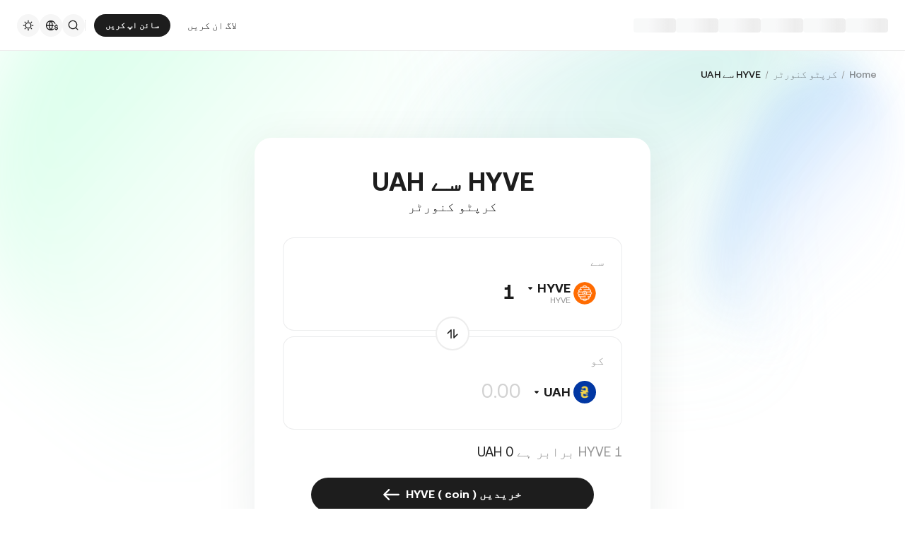

--- FILE ---
content_type: text/html; charset=utf-8
request_url: https://www.kucoin.com/ur/converter/HYVE-UAH
body_size: 69615
content:
<!DOCTYPE html><html lang="ur" dir="rtl"><head><meta charSet="utf-8" data-next-head=""/><meta name="twitter:card" content="summary_large_image"/><meta name="twitter:image" content="https://assets.staticimg.com/cms/media/7feiEEHmJE61RECXMyp8rTcA5Qcsl0zSv6rz9NVjg.png"/><meta name="twitter:image:src" content="https://assets.staticimg.com/cms/media/7feiEEHmJE61RECXMyp8rTcA5Qcsl0zSv6rz9NVjg.png"/><meta property="og:image" content="https://assets.staticimg.com/cms/media/7feiEEHmJE61RECXMyp8rTcA5Qcsl0zSv6rz9NVjg.png"/><meta property="og:image:secure_url" content="https://assets.staticimg.com/cms/media/7feiEEHmJE61RECXMyp8rTcA5Qcsl0zSv6rz9NVjg.png"/><meta property="og:image:width" content="1200"/><meta property="og:image:height" content="630"/><meta property="og:type" content="website"/><meta property="og:locale:alternate" content="en_US"/><meta property="og:locale:alternate" content="es_ES"/><meta property="og:locale:alternate" content="fr_FR"/><meta property="og:locale:alternate" content="pt_PT"/><meta property="og:locale:alternate" content="ru_RU"/><meta property="og:locale:alternate" content="tr_TR"/><meta property="og:locale:alternate" content="vi_VN"/><meta property="og:locale:alternate" content="zh_HK"/><meta property="og:locale:alternate" content="id_ID"/><meta property="og:locale:alternate" content="ms_MY"/><meta property="og:locale:alternate" content="hi_IN"/><meta property="og:locale:alternate" content="th_TH"/><meta property="og:locale:alternate" content="ja_JP"/><meta property="og:locale:alternate" content="bn_BD"/><meta property="og:locale:alternate" content="fil_PH"/><meta property="og:locale:alternate" content="ar_AE"/><meta property="og:locale" content="ur_PK"/><meta property="og:locale:alternate" content="uk_UA"/><link rel="alternate" href="https://www.kucoin.com/converter/HYVE-UAH" hrefLang="en"/><link rel="alternate" href="https://www.kucoin.com/es/converter/HYVE-UAH" hrefLang="es"/><link rel="alternate" href="https://www.kucoin.com/fr/converter/HYVE-UAH" hrefLang="fr"/><link rel="alternate" href="https://www.kucoin.com/pt/converter/HYVE-UAH" hrefLang="pt"/><link rel="alternate" href="https://www.kucoin.com/ru/converter/HYVE-UAH" hrefLang="ru"/><link rel="alternate" href="https://www.kucoin.com/tr/converter/HYVE-UAH" hrefLang="tr"/><link rel="alternate" href="https://www.kucoin.com/vi/converter/HYVE-UAH" hrefLang="vi"/><link rel="alternate" href="https://www.kucoin.com/zh-hant/converter/HYVE-UAH" hrefLang="zh-hant"/><link rel="alternate" href="https://www.kucoin.com/id/converter/HYVE-UAH" hrefLang="id"/><link rel="alternate" href="https://www.kucoin.com/ms/converter/HYVE-UAH" hrefLang="ms"/><link rel="alternate" href="https://www.kucoin.com/hi/converter/HYVE-UAH" hrefLang="hi"/><link rel="alternate" href="https://www.kucoin.com/th/converter/HYVE-UAH" hrefLang="th"/><link rel="alternate" href="https://www.kucoin.com/ja/converter/HYVE-UAH" hrefLang="ja"/><link rel="alternate" href="https://www.kucoin.com/bn/converter/HYVE-UAH" hrefLang="bn"/><link rel="alternate" href="https://www.kucoin.com/fil/converter/HYVE-UAH" hrefLang="tl"/><link rel="alternate" href="https://www.kucoin.com/ar/converter/HYVE-UAH" hrefLang="ar"/><link rel="alternate" href="https://www.kucoin.com/uk/converter/HYVE-UAH" hrefLang="uk"/><link rel="alternate" href="https://www.kucoin.com/ur/converter/HYVE-UAH" hrefLang="ur"/><link rel="alternate" href="https://www.kucoin.com/converter/HYVE-UAH" hrefLang="x-default"/><meta property="og:url" content="https://www.kucoin.com/ur/converter/HYVE-UAH"/><link rel="canonical" href="https://www.kucoin.com/ur/converter/HYVE-UAH"/><title data-next-head="">کرپٹو ایکسچینج | بٹ کوائن ایکسچینج | بٹ کوائن ٹریڈنگ | کوکوئن</title><meta property="og:title" content="کرپٹو ایکسچینج | بٹ کوائن ایکسچینج | بٹ کوائن ٹریڈنگ | کوکوئن" data-next-head=""/><meta name="twitter:title" property="twitter:title" content="کرپٹو ایکسچینج | بٹ کوائن ایکسچینج | بٹ کوائن ٹریڈنگ | کوکوئن" data-next-head=""/><meta property="twitter:image:alt" content="کرپٹو ایکسچینج | بٹ کوائن ایکسچینج | بٹ کوائن ٹریڈنگ | کوکوئن" data-next-head=""/><meta name="description" content="KuCoin ایک محفوظ کرپٹوکرنسی ایکسچینج ہے جو آپ کو Bitcoin، Ethereum، اور 1000+ altcoins خریدنے، بیچنے، اور ٹریڈ کرنے کی اجازت دیتا ہے۔ Web 3.0 کو اپنانے میں رہنما۔" data-next-head=""/><meta property="og:description" content="KuCoin ایک محفوظ کرپٹوکرنسی ایکسچینج ہے جو آپ کو Bitcoin، Ethereum، اور 1000+ altcoins خریدنے، بیچنے، اور ٹریڈ کرنے کی اجازت دیتا ہے۔ Web 3.0 کو اپنانے میں رہنما۔" data-next-head=""/><meta name="twitter:description" content="KuCoin ایک محفوظ کرپٹوکرنسی ایکسچینج ہے جو آپ کو Bitcoin، Ethereum، اور 1000+ altcoins خریدنے، بیچنے، اور ٹریڈ کرنے کی اجازت دیتا ہے۔ Web 3.0 کو اپنانے میں رہنما۔" data-next-head=""/><meta name="keywords" content="کرپٹو ایکسچینج، کرپٹوکرنسی ایکسچینج، بٹ کوائن ایکسچینج" data-next-head=""/><meta name="viewport" content="width=device-width,initial-scale=1,minimum-scale=1,maximum-scale=1,user-scalable=no,viewport-fit=cover" data-next-head=""/><script type="application/ld+json">{"@context":"https://schema.org","@type":"BreadcrumbList","itemListElement":[{"@type":"ListItem","position":1,"name":"Home","item":"https://www.kucoin.com/ur"},{"@type":"ListItem","position":2,"name":"کرپٹو کنورٹر","item":"https://www.kucoin.com/ur/converter"},{"@type":"ListItem","position":3,"name":"HYVE سے UAH","item":"https://www.kucoin.com/ur/converter/HYVE-UAH"}]}</script><link rel="shortcut icon" href="/logo.png"/><link rel="preconnect" href="https://assets.staticimg.com"/><link rel="preconnect" href="https://bigdata-scfx-push.kucoin.plus"/><link rel="stylesheet" href="https://assets.staticimg.com/natasha/npm/@kux/font/css.css"/><link rel="preload" href="https://assets.staticimg.com/natasha/npm/@kux/mui-next@1.1.6/style.css" as="style"/><link rel="stylesheet" href="https://assets.staticimg.com/natasha/npm/@kux/mui-next@1.1.6/style.css"/><link rel="preload" href="https://assets.staticimg.com/kucoin-seo-web-ssr/1.0.55/ssr/_next/static/css/3fb233738e4f1d80.css" as="style"/><link rel="stylesheet" href="https://assets.staticimg.com/kucoin-seo-web-ssr/1.0.55/ssr/_next/static/css/3fb233738e4f1d80.css" data-n-g=""/><link rel="preload" href="https://assets.staticimg.com/kucoin-seo-web-ssr/1.0.55/ssr/_next/static/css/a6bc7105d760b19e.css" as="style"/><link rel="stylesheet" href="https://assets.staticimg.com/kucoin-seo-web-ssr/1.0.55/ssr/_next/static/css/a6bc7105d760b19e.css" data-n-g=""/><link rel="preload" href="https://assets.staticimg.com/kucoin-seo-web-ssr/1.0.55/ssr/_next/static/css/f579061b1751119d.css" as="style"/><link rel="stylesheet" href="https://assets.staticimg.com/kucoin-seo-web-ssr/1.0.55/ssr/_next/static/css/f579061b1751119d.css" data-n-g=""/><link rel="preload" href="https://assets.staticimg.com/kucoin-seo-web-ssr/1.0.55/ssr/_next/static/css/e63fa409e34f9668.css" as="style"/><link rel="stylesheet" href="https://assets.staticimg.com/kucoin-seo-web-ssr/1.0.55/ssr/_next/static/css/e63fa409e34f9668.css" data-n-p=""/><link rel="preload" href="https://assets.staticimg.com/kucoin-seo-web-ssr/1.0.55/ssr/_next/static/css/0fca61ad60c7c8fa.css" as="style"/><link rel="stylesheet" href="https://assets.staticimg.com/kucoin-seo-web-ssr/1.0.55/ssr/_next/static/css/0fca61ad60c7c8fa.css" data-n-p=""/><noscript data-n-css=""></noscript><script defer="" nomodule="" src="https://assets.staticimg.com/kucoin-seo-web-ssr/1.0.55/ssr/_next/static/chunks/polyfills-42372ed130431b0a.js"></script><script defer="" src="https://assets.staticimg.com/kucoin-seo-web-ssr/1.0.55/ssr/_next/static/chunks/vendor-entities-e761737281791e81.js"></script><script defer="" src="https://assets.staticimg.com/kucoin-seo-web-ssr/1.0.55/ssr/_next/static/chunks/vendor-domutils-ee118462b9bdc7c6.js"></script><script defer="" src="https://assets.staticimg.com/kucoin-seo-web-ssr/1.0.55/ssr/_next/static/chunks/vendor-resize-observer-polyfill-3153902d46165fd7.js"></script><script defer="" src="https://assets.staticimg.com/kucoin-seo-web-ssr/1.0.55/ssr/_next/static/chunks/vendor--popperjs.05351c176e76c750.js"></script><script defer="" src="https://assets.staticimg.com/kucoin-seo-web-ssr/1.0.55/ssr/_next/static/chunks/vendor-bignumber.js.6cb8c0a9faac4bd4.js"></script><script defer="" src="https://assets.staticimg.com/kucoin-seo-web-ssr/1.0.55/ssr/_next/static/chunks/7248-c3f757f58a37529c.js"></script><script defer="" src="https://assets.staticimg.com/kucoin-seo-web-ssr/1.0.55/ssr/_next/static/chunks/8428.4c7816edccadaff4.js"></script><script defer="" src="https://assets.staticimg.com/kucoin-seo-web-ssr/1.0.55/ssr/_next/static/chunks/7189-b6e9aa5e4c9ef5da.js"></script><script defer="" src="https://assets.staticimg.com/kucoin-seo-web-ssr/1.0.55/ssr/_next/static/chunks/3176.866dabcc64d7a6bb.js"></script><script src="https://assets.staticimg.com/kucoin-seo-web-ssr/1.0.55/ssr/_next/static/chunks/webpack-34f54690ceffa4f2.js" defer=""></script><script src="https://assets.staticimg.com/kucoin-seo-web-ssr/1.0.55/ssr/_next/static/chunks/next-dist-b933f688477fe289.js" defer=""></script><script src="https://assets.staticimg.com/kucoin-seo-web-ssr/1.0.55/ssr/_next/static/chunks/vendor-react-dom-8c66d0c33d699a84.js" defer=""></script><script src="https://assets.staticimg.com/kucoin-seo-web-ssr/1.0.55/ssr/_next/static/chunks/main-6b945616449f5b33.js" defer=""></script><script src="https://assets.staticimg.com/kucoin-seo-web-ssr/1.0.55/ssr/_next/static/chunks/kux-mui-ed3b561dcc17b731.js" defer=""></script><script src="https://assets.staticimg.com/kucoin-seo-web-ssr/1.0.55/ssr/_next/static/chunks/kux-icons-33b9ad41674b1ca5.js" defer=""></script><script src="https://assets.staticimg.com/kucoin-seo-web-ssr/1.0.55/ssr/_next/static/chunks/i18n-6ee8f1f116daff7c.js" defer=""></script><script src="https://assets.staticimg.com/kucoin-seo-web-ssr/1.0.55/ssr/_next/static/chunks/vendor-next-c0d76f48-bd4887a62d23c6c3.js" defer=""></script><script src="https://assets.staticimg.com/kucoin-seo-web-ssr/1.0.55/ssr/_next/static/chunks/vendor-next-81f1a082-9c4cc5cabb17c8a4.js" defer=""></script><script src="https://assets.staticimg.com/kucoin-seo-web-ssr/1.0.55/ssr/_next/static/chunks/vendor-next-6b948b9f-0c2ec0d2ce636222.js" defer=""></script><script src="https://assets.staticimg.com/kucoin-seo-web-ssr/1.0.55/ssr/_next/static/chunks/vendor-next-b32ad36f-8566778756b46777.js" defer=""></script><script src="https://assets.staticimg.com/kucoin-seo-web-ssr/1.0.55/ssr/_next/static/chunks/vendor-gbiz-next-592db2db-ecd57f1e3eb2d653.js" defer=""></script><script src="https://assets.staticimg.com/kucoin-seo-web-ssr/1.0.55/ssr/_next/static/chunks/vendor-gbiz-next-d892bbd2-c827ea70577c569c.js" defer=""></script><script src="https://assets.staticimg.com/kucoin-seo-web-ssr/1.0.55/ssr/_next/static/chunks/vendor-gbiz-next-4ccce83c-0dd3212fb4dfcbaf.js" defer=""></script><script src="https://assets.staticimg.com/kucoin-seo-web-ssr/1.0.55/ssr/_next/static/chunks/vendor-gbiz-next-9fe3993c-64fd7a7f257c5fe3.js" defer=""></script><script src="https://assets.staticimg.com/kucoin-seo-web-ssr/1.0.55/ssr/_next/static/chunks/vendor-lodash-6b841b49dfdb50a5.js" defer=""></script><script src="https://assets.staticimg.com/kucoin-seo-web-ssr/1.0.55/ssr/_next/static/chunks/vendor--kc-f150367de27a5360.js" defer=""></script><script src="https://assets.staticimg.com/kucoin-seo-web-ssr/1.0.55/ssr/_next/static/chunks/vendor--sentry-c6b715d6-2aac4fce0deeba67.js" defer=""></script><script src="https://assets.staticimg.com/kucoin-seo-web-ssr/1.0.55/ssr/_next/static/chunks/vendor--sentry-437756dc-564bba054adfcd85.js" defer=""></script><script src="https://assets.staticimg.com/kucoin-seo-web-ssr/1.0.55/ssr/_next/static/chunks/vendor--sentry-internal-c183bccc67861bea.js" defer=""></script><script src="https://assets.staticimg.com/kucoin-seo-web-ssr/1.0.55/ssr/_next/static/chunks/vendor-kc-next-68a6e57d341f55bc.js" defer=""></script><script src="https://assets.staticimg.com/kucoin-seo-web-ssr/1.0.55/ssr/_next/static/chunks/vendor--tanstack-6480c709a07a4dc6.js" defer=""></script><script src="https://assets.staticimg.com/kucoin-seo-web-ssr/1.0.55/ssr/_next/static/chunks/vendor-decimal.js-e41be2ad09b9f36a.js" defer=""></script><script src="https://assets.staticimg.com/kucoin-seo-web-ssr/1.0.55/ssr/_next/static/chunks/vendor-moment-5307b01efe696a9e.js" defer=""></script><script src="https://assets.staticimg.com/kucoin-seo-web-ssr/1.0.55/ssr/_next/static/chunks/vendor--kux-e3d1320d90aa1092.js" defer=""></script><script src="https://assets.staticimg.com/kucoin-seo-web-ssr/1.0.55/ssr/_next/static/chunks/9795-f8909db225fd4d16.js" defer=""></script><script src="https://assets.staticimg.com/kucoin-seo-web-ssr/1.0.55/ssr/_next/static/chunks/pages/_app-e28d8c8a0d2a083d.js" defer=""></script><script src="https://assets.staticimg.com/kucoin-seo-web-ssr/1.0.55/ssr/_next/static/chunks/vendor-framer-motion-28321aaaa7121e9d.js" defer=""></script><script src="https://assets.staticimg.com/kucoin-seo-web-ssr/1.0.55/ssr/_next/static/chunks/vendor-htmlparser2-fe8050d9b86f5d99.js" defer=""></script><script src="https://assets.staticimg.com/kucoin-seo-web-ssr/1.0.55/ssr/_next/static/chunks/3985-9b5e07f066f03204.js" defer=""></script><script src="https://assets.staticimg.com/kucoin-seo-web-ssr/1.0.55/ssr/_next/static/chunks/112-59f1c483562c9f27.js" defer=""></script><script src="https://assets.staticimg.com/kucoin-seo-web-ssr/1.0.55/ssr/_next/static/chunks/3973-76890491951747c9.js" defer=""></script><script src="https://assets.staticimg.com/kucoin-seo-web-ssr/1.0.55/ssr/_next/static/chunks/3592-e3a4956613fbed07.js" defer=""></script><script src="https://assets.staticimg.com/kucoin-seo-web-ssr/1.0.55/ssr/_next/static/chunks/5075-830889cdba5c8d34.js" defer=""></script><script src="https://assets.staticimg.com/kucoin-seo-web-ssr/1.0.55/ssr/_next/static/chunks/2072-0ed3c45bd45f8bd7.js" defer=""></script><script src="https://assets.staticimg.com/kucoin-seo-web-ssr/1.0.55/ssr/_next/static/chunks/123-92e690fbf2e17ff5.js" defer=""></script><script src="https://assets.staticimg.com/kucoin-seo-web-ssr/1.0.55/ssr/_next/static/chunks/pages/converter/%5Bcoin%5D-dffb4a7352c1e1c3.js" defer=""></script><script src="https://assets.staticimg.com/kucoin-seo-web-ssr/1.0.55/ssr/_next/static/hJmCBX85AQCgUdbkRVnVw/_buildManifest.js" defer=""></script><script src="https://assets.staticimg.com/kucoin-seo-web-ssr/1.0.55/ssr/_next/static/hJmCBX85AQCgUdbkRVnVw/_ssgManifest.js" defer=""></script><meta name="sentry-trace" content="0c450cca2808801138b1503927d0d06e-458087c02ca2eecf-0"/><meta name="baggage" content="sentry-environment=prod,sentry-release=kucoin-seo-web-ssr%401.0.55,sentry-public_key=cfaf0098213e116937ef084dc8060168,sentry-trace_id=0c450cca2808801138b1503927d0d06e,sentry-sampled=false,sentry-sample_rand=0.25197844201494,sentry-sample_rate=0.001"/></head><body><div id="__next"><div class="root styles_root__RB1Dt"><div style="min-height:72px;position:relative"><header class="styles_module_Root__45553f2b gbiz-Header" data-theme="light"><div style="height:0px" data-class="headerRoomWrapper"><div class="gbiz-headeroom styles_module_headerRoom__3aceb05b"><div class="Header-Nav styles_module_Nav__45553f2b"><div class="styles_module_NavBar__45553f2b"><div class="styles_module_NavLinksWrapper__45553f2b" id="hook_nav_links" data-nav-status="0"><div class="styles_module_HeaderNavLoadingMask__45553f2b"><div style="background-image:linear-gradient(
  90deg,
  rgba(93, 103, 122, 0.04) 25%,
  rgba(29, 29, 29, 0.08) 37%,
  rgba(29, 29, 29, 0.04) 63%
)" class="styles_module_skeletonItem__1852367a"></div><div style="background-image:linear-gradient(
  90deg,
  rgba(93, 103, 122, 0.04) 25%,
  rgba(29, 29, 29, 0.08) 37%,
  rgba(29, 29, 29, 0.04) 63%
)" class="styles_module_skeletonItem__1852367a"></div><div style="background-image:linear-gradient(
  90deg,
  rgba(93, 103, 122, 0.04) 25%,
  rgba(29, 29, 29, 0.08) 37%,
  rgba(29, 29, 29, 0.04) 63%
)" class="styles_module_skeletonItem__1852367a"></div><div style="background-image:linear-gradient(
  90deg,
  rgba(93, 103, 122, 0.04) 25%,
  rgba(29, 29, 29, 0.08) 37%,
  rgba(29, 29, 29, 0.04) 63%
)" class="styles_module_skeletonItem__1852367a"></div><div style="background-image:linear-gradient(
  90deg,
  rgba(93, 103, 122, 0.04) 25%,
  rgba(29, 29, 29, 0.08) 37%,
  rgba(29, 29, 29, 0.04) 63%
)" class="styles_module_skeletonItem__1852367a"></div><div style="background-image:linear-gradient(
  90deg,
  rgba(93, 103, 122, 0.04) 25%,
  rgba(29, 29, 29, 0.08) 37%,
  rgba(29, 29, 29, 0.04) 63%
)" class="styles_module_skeletonItem__1852367a"></div></div><div class="styles_module_Links__45553f2b"><a class="styles_module_LogoLink__45553f2b" href="https://www.kucoin.com/ur" aria-label="Kucoin logo (header)" data-inspector="inspector_header_logo"><img class="styles_module_LogoImg__45553f2b" src="https://assets.staticimg.com/kc-v2-config/site-config/693bcdd4680db10001fa9856_logo_general_green.svg" alt="KuCoin"/></a><div class="styles_module_UnionBox__45553f2b" style="display:none"><img src="data:image/svg+xml,%3Csvg%20width%3D%2216%22%20height%3D%2216%22%20viewBox%3D%220%200%2016%2016%22%20fill%3D%22none%22%20xmlns%3D%22http%3A%2F%2Fwww.w3.org%2F2000%2Fsvg%22%3E%3Cpath%20fill-rule%3D%22evenodd%22%20clip-rule%3D%22evenodd%22%20d%3D%22M2.19526%202.19526C2.45561%201.93491%202.87772%201.93491%203.13807%202.19526L8%207.05719L12.8619%202.19526C13.1223%201.93491%2013.5444%201.93491%2013.8047%202.19526C14.0651%202.45561%2014.0651%202.87772%2013.8047%203.13807L8.94281%208L13.8047%2012.8619C14.0651%2013.1223%2014.0651%2013.5444%2013.8047%2013.8047C13.5444%2014.0651%2013.1223%2014.0651%2012.8619%2013.8047L8%208.94281L3.13807%2013.8047C2.87772%2014.0651%202.45561%2014.0651%202.19526%2013.8047C1.93491%2013.5444%201.93491%2013.1223%202.19526%2012.8619L7.05719%208L2.19526%203.13807C1.93491%202.87772%201.93491%202.45561%202.19526%202.19526Z%22%20fill%3D%22%2301BC8D%22%2F%3E%3C%2Fsvg%3E" alt="union-icon"/><span></span></div><div class="styles_module_scrollWrapper__816f6af9 styles_module_disableScroll__816f6af9" id="hook_nav_link" data-lang="ur_PK"><nav class="styles_module_scrollInner__816f6af9"><div class="styles_module_navWrapper__fc34eacb"><ul class="styles_module_ul__fc34eacb"></ul></div></nav></div></div><div class="_nav_status_0_"></div></div><div class="styles_module_NavUserDom__45553f2b" id="hook_nav_user" data-status="none"><div class="styles_module_navUser__ab4e0d04"><div id="unLoginBox" data-lang="ur_PK" class="styles_module_userBoxWrapper__ab4e0d04"><a href="https://www.kucoin.com/ur/ucenter/signin?backUrl=https%3A%2F%2Fwww.kucoin.com%2Fur%2Fconverter%2FHYVE-UAH" class="styles_module_signinLink__ab4e0d04" data-modid="login" data-inspector="header_login">لاگ ان کریں</a><a href="https://www.kucoin.com/ur/ucenter/signup?backUrl=https%3A%2F%2Fwww.kucoin.com%2Fur%2Fconverter%2FHYVE-UAH" data-inspector="header_signup"><button data-testid="kux-button" class="kux-button kux-button-primary kux-button-small is-click is-full-width" style="max-width:160px" type="button" data-modid="register"><span class="kux-button-content kux-button-content-align-center">سائن اپ کریں</span></button></a><div class="kux-divider is-horizontal is-center styles_module_divider__ab4e0d04" style="display:block" role="separator"><div class="kux-divider-line-full"></div></div></div><div class="styles_module_navUserItem__ab4e0d04" data-lang="ur_PK" data-menu="search"><div class="styles_module_searchWrapper__ab4e0d04"><svg xmlns="http://www.w3.org/2000/svg" fill="none" viewBox="0 0 24 24" width="16" height="16" style="flex-shrink:0" class="kux-icon"><path fill="currentColor" fill-rule="evenodd" d="M10.5 1a9.5 9.5 0 1 0 5.973 16.888l3.673 3.673a1 1 0 0 0 1.415-1.414l-3.674-3.673A9.46 9.46 0 0 0 20 10.5 9.5 9.5 0 0 0 10.5 1M3 10.5a7.5 7.5 0 1 1 15 0 7.5 7.5 0 0 1-15 0" clip-rule="evenodd"></path></svg></div></div><div class="styles_module_navUserItem__ab4e0d04" data-lang="ur_PK" data-menu="download" style="display:none"><div class="container" style="display:inline-flex"><div style="display:block" class="trigger"><div class="styles_module_appDownloadWrapper__0cd76064" data-inspector="inspector_header_download_box"><svg xmlns="http://www.w3.org/2000/svg" fill="none" viewBox="0 0 24 24" color="var(--kux-text)" width="16" height="16" style="flex-shrink:0" class="kux-icon navIcon"><path fill="currentColor" d="M7 2a1 1 0 0 1 0 2H6a2 2 0 0 0-2 2v13a2 2 0 0 0 2 2h12a2 2 0 0 0 2-2V6a2 2 0 0 0-2-2h-1.127a1 1 0 0 1 0-2H18a4 4 0 0 1 4 4v13a4 4 0 0 1-4 4H6a4 4 0 0 1-4-4V6a4 4 0 0 1 4-4zm4.996 0a1 1 0 0 1 1 1v11.59l2.797-2.797a1 1 0 1 1 1.414 1.414l-4.5 4.5a1 1 0 0 1-.709.293h-.002a1 1 0 0 1-.759-.349l-4.444-4.444a1 1 0 1 1 1.414-1.414l2.79 2.789V3a1 1 0 0 1 1-1"></path></svg></div></div></div></div><div class="styles_module_navUserItem__ab4e0d04" data-lang="ur_PK" data-menu="i18n"><div class="styles_module_wrapper__c6d94af3" data-inspector="inspector_i18n_logo_btn"><img src="data:image/svg+xml,%3Csvg%20width%3D%2232%22%20height%3D%2233%22%20viewBox%3D%220%200%2032%2033%22%20fill%3D%22none%22%20xmlns%3D%22http%3A%2F%2Fwww.w3.org%2F2000%2Fsvg%22%3E%3Cpath%20d%3D%22M15.999%209.16602C19.1334%209.16602%2021.807%2011.133%2022.8564%2013.8994C22.4258%2014.0076%2022.019%2014.2098%2021.6484%2014.4912C21.3939%2013.8009%2021.0218%2013.1411%2020.5723%2012.6104C19.837%2011.7424%2018.7284%2011.0772%2017.6387%2010.751C18.3621%2012.2855%2018.6828%2014.1243%2018.7744%2015.8184H20.4883C20.2448%2016.2256%2020.0436%2016.682%2019.8926%2017.1748H18.7754C18.6838%2018.869%2018.3622%2020.7163%2017.6387%2022.251C18.3948%2022.0246%2019.1596%2021.63%2019.8027%2021.1201C19.9228%2021.5936%2020.0877%2022.0379%2020.292%2022.4424C19.085%2023.3157%2017.6028%2023.833%2015.999%2023.833C11.949%2023.8328%208.66602%2020.5491%208.66602%2016.499C8.66619%2012.4491%2011.9491%209.16619%2015.999%209.16602ZM9.99902%2017.1748C10.1417%2018.3033%2010.6964%2019.5139%2011.4316%2020.3818C12.1669%2021.2497%2013.2727%2021.9247%2014.3623%2022.251C13.6388%2020.7163%2013.2976%2018.869%2013.2061%2017.1748H9.99902ZM14.5547%2017.1748C14.6654%2018.9634%2015.1762%2020.7018%2015.999%2022.1846C16.8441%2020.6626%2017.3383%2018.9124%2017.4443%2017.1748H14.5547ZM14.3633%2010.751C13.2737%2011.0772%2012.1669%2011.7465%2011.4316%2012.6143C10.6964%2013.4821%2010.1418%2014.6899%209.99902%2015.8184H13.2061C13.2976%2014.1243%2013.6398%2012.2855%2014.3633%2010.751ZM15.999%2010.8145C15.154%2012.3364%2014.6597%2014.0808%2014.5537%2015.8184H17.4424C17.3366%2014.0809%2016.8438%2012.3364%2015.999%2010.8145Z%22%20fill%3D%22%231D1D1D%22%2F%3E%3Cpath%20d%3D%22M24.2083%2018.758C25.3603%2018.9692%2026.3779%2019.3148%2026.3683%2020.6684C26.3587%2021.782%2025.5523%2022.5788%2024.2755%2022.7516V23.7596H23.0851V22.742C21.7699%2022.5308%2020.9731%2021.7052%2020.9635%2020.5244L22.3747%2020.5436C22.4227%2021.1964%2022.9411%2021.6476%2023.7667%2021.6476C24.4291%2021.6476%2024.9187%2021.3596%2024.9187%2020.8316C24.9187%2020.2652%2024.3715%2020.15%2023.2483%2019.9292C22.1155%2019.718%2021.1171%2019.3532%2021.1171%2017.99C21.1171%2016.9436%2021.8755%2016.166%2023.0851%2015.9932V14.9756H24.2755V16.0028C25.4755%2016.2044%2026.2147%2016.9628%2026.2339%2018.0668H24.8227C24.7555%2017.5004%2024.3235%2017.1068%2023.6227%2017.1068C23.0083%2017.1068%2022.5667%2017.366%2022.5667%2017.8844C22.5667%2018.4316%2023.0947%2018.5468%2024.2083%2018.758Z%22%20fill%3D%22%231D1D1D%22%2F%3E%3C%2Fsvg%3E" class="styles_module_languageCurrencyIcon__c6d94af3" alt="language_currency"/></div></div><div class="styles_module_navUserItem__ab4e0d04" data-lang="ur_PK" data-menu="theme"><button class="styles_module_notificationWrapper__b1ceff6c" data-inspector="inspector_header_theme"><svg xmlns="http://www.w3.org/2000/svg" fill="none" viewBox="0 0 24 24" color="var(--kux-text)" width="16" height="16" style="flex-shrink:0" class="kux-icon"><g fill="currentColor"><path d="M13 2a1 1 0 1 0-2 0v1.5a1 1 0 1 0 2 0zM4.221 4.221a1 1 0 0 1 1.415 0l1.06 1.061a1 1 0 1 1-1.414 1.414l-1.06-1.06a1 1 0 0 1 0-1.415M1 12a1 1 0 0 1 1-1h1.5a1 1 0 0 1 0 2H2a1 1 0 0 1-1-1M6.696 18.717a1 1 0 0 0-1.414-1.415l-1.06 1.061a1 1 0 1 0 1.414 1.414zM17.303 17.305a1 1 0 0 1 1.414 0l1.061 1.06a1 1 0 0 1-1.414 1.414l-1.06-1.06a1 1 0 0 1 0-1.415M20.5 11a1 1 0 0 0 0 2H22a1 1 0 1 0 0-2zM19.778 4.222a1 1 0 0 1 0 1.415l-1.06 1.06a1 1 0 1 1-1.415-1.414l1.06-1.06a1 1 0 0 1 1.415 0"></path><path fill-rule="evenodd" d="M5.286 12a6.714 6.714 0 1 1 13.429 0 6.714 6.714 0 0 1-13.43 0M12 7.286a4.714 4.714 0 1 0 0 9.429 4.714 4.714 0 0 0 0-9.43" clip-rule="evenodd"></path><path d="M13 20.5a1 1 0 1 0-2 0V22a1 1 0 1 0 2 0z"></path></g></svg></button></div></div><div data-lang="ur_PK" style="display:none" class="MenuBox styles_module_MenuBox__45553f2b"><svg class="ICMenu_svg__icon" viewBox="0 0 1024 1024" xmlns="http://www.w3.org/2000/svg" width="16" height="16" fill="#000" style="cursor:pointer"><path d="M153.6 256a51.2 51.2 0 0151.2-51.2h614.4a51.2 51.2 0 110 102.4H204.8a51.2 51.2 0 01-51.2-51.2zm0 256a51.2 51.2 0 0151.2-51.2H512a51.2 51.2 0 110 102.4H204.8a51.2 51.2 0 01-51.2-51.2zm0 256a51.2 51.2 0 0151.2-51.2h614.4a51.2 51.2 0 110 102.4H204.8a51.2 51.2 0 01-51.2-51.2z"></path></svg></div></div></div></div></div></div></header></div><main class="page-body styles_body___WElv "><div class="styles_wrapper__txo_M"> <div data-inspector="converter-coin-wrapper" class="HomePage_wrapper__bUMnx"><img class="HomePage_homeBg__72ESG" src="https://assets.staticimg.com/kucoin-seo-web-ssr/1.0.55/ssr/_next/static/media/bannerBg.3825f8fee6af59208f2d69d4e551eff5.svg" alt="BgSrc"/><div class="HomePage_content__gEiNr"><div class="Converter_convertWrapper__I9z8o" data-inspector="converter-top"><div class="Converter_breadWrapper__T_Ela"><div class="styles_wrapper__PRZB7"><nav aria-label="Breadcrumb"><ol class="styles_breadcrumb__NivGd"><li class="styles_breadcrumbItem__hwmIy"><div class="styles_content__KtpDI"><a class="styles_link__ahPcC" href="https://www.kucoin.com/ur">Home</a></div><div class="styles_divider__ZYmZF"></div></li><li class="styles_breadcrumbItem__hwmIy"><div class="styles_content__KtpDI"><a class="styles_link__ahPcC" href="https://www.kucoin.com/ur/converter">کرپٹو کنورٹر</a></div><div class="styles_divider__ZYmZF"></div></li><li class="styles_breadcrumbItem__hwmIy"><div class="styles_content__KtpDI styles_active__wOJWS"><a class="styles_link__ahPcC" href="https://www.kucoin.com/ur/converter/HYVE-UAH">HYVE سے UAH</a></div></li></ol></nav></div><div></div></div><div class="Converter_header__J3g9P" data-inspector="converter-header"><div class="Converter_right__e5I_B" ata-inspector="converter-header-right"><div class="Converter_convertBody__id9lW"><div class="Converter_convertBox__JVX1J"><h1 class="Converter_convertTitle__xF_O5">HYVE سے UAH</h1><h2 class="Converter_subTitle__U_g9N">کرپٹو کنورٹر</h2><div class="Converter_inputWrapper__IEVuU" id="kc_converter_input"><span class="Converter_label__X64OV">سے</span><div class="Converter_inputBox__549mJ"><span class="CommonNewSelector_selectDisplay__7Of5Z kc_SelectDisplay"><div class="CommonNewSelector_selectDisplayText__rakxh"><span class="CommonNewSelector_optionBox__GcFt9"><img src="https://assets-currency.kucoin.com/60c74108db892b0006d81956_HYVE.png" alt="OptionImg" loading="lazy"/><span class="CommonNewSelector_optionName__UT9Zh"><div class="CommonNewSelector_coinName__b3R4D">HYVE<!-- --> <img alt="arrow" class="CommonNewSelector_drawerIcon__oODpm" src="https://assets.staticimg.com/kucoin-seo-web-ssr/1.0.55/ssr/_next/static/media/triangle_bottom.b86df95c8c3aec4e0f23a9331f789ed5.svg"/></div><div class="CommonNewSelector_fullName__cuxZO">HYVE</div></span></span></div></span><div class="kux-input" style="--kux-input-label-width:0px"><div class="kux-input-core"><fieldset class="kux-input-fieldset"><legend class="kux-input-legend">label</legend></fieldset><input class="kux-input-filed" placeholder="0.00" value="1"/></div></div></div></div><div class="Converter_transformWrapper__HxB2D"><div class="Converter_transformBox__qAM__"><img class="Converter_transformImage__XUcae" src="https://assets.staticimg.com/kucoin-seo-web-ssr/1.0.55/ssr/_next/static/media/toggle.33c98d43d4c0863ea5f09806d3010dc0.svg" alt="TransformImg"/></div></div><div class="Converter_inputWrapper__IEVuU"><span class="Converter_label__X64OV">کو</span><div class="Converter_inputBox__549mJ"><span class="CommonNewSelector_selectDisplay__7Of5Z kc_SelectDisplay"><div class="CommonNewSelector_selectDisplayText__rakxh"><span class="CommonNewSelector_optionBox__GcFt9"><img src="https://assets2.staticimg.com/legal_coin/UAH.png" alt="OptionImg" loading="lazy"/><span class="CommonNewSelector_optionName__UT9Zh"><div class="CommonNewSelector_coinName__b3R4D">UAH<!-- --> <img alt="arrow" class="CommonNewSelector_drawerIcon__oODpm" src="https://assets.staticimg.com/kucoin-seo-web-ssr/1.0.55/ssr/_next/static/media/triangle_bottom.b86df95c8c3aec4e0f23a9331f789ed5.svg"/></div></span></span></div></span><div class="kux-input" style="--kux-input-label-width:0px"><div class="kux-input-core"><fieldset class="kux-input-fieldset"><legend class="kux-input-legend">label</legend></fieldset><input class="kux-input-filed" placeholder="0.00"/></div></div></div></div><h3 class="Converter_descrip__oGWB3"><span>1 HYVE برابر ہے <span> 0 UAH </span></span></h3><div class="Converter_wrapperBtn__tdM15"><a href="/ur/assets/payments?fiat=USD&amp;crypto=HYVE" class="Converter_headerRightBtn__Rwcck">خریدیں HYVE ( coin )<img src="https://assets.staticimg.com/kucoin-seo-web-ssr/1.0.55/ssr/_next/static/media/arrow.0487ec64943725958620bf8bf6863cdc.svg" alt="arrow"/></a></div></div></div></div></div></div><div style="min-height:400px"></div><div style="min-height:400px"></div><div style="min-height:400px"></div><div style="min-height:400px"></div><div style="min-height:400px"></div><div style="min-height:400px"></div><div style="min-height:400px"></div><small class="ConverterCoin_disclaimerWrapper__RXNeR" data-inspector="converter-coin-disclaimer">یہ مواد آپ کو صرف معلوماتی مقاصد کے لیے فراہم کیا جا رہا ہے، اور یہ کسی پیشکش یا پیشکش کی درخواست نہیں کرتا ہے۔ یہ مواد KuCoin کی طرف سے کسی بھی سیکیورٹی، مالیاتی پروڈکٹ، یا مواد میں حوالہ دیا گیا آلہ خریدنے، بیچنے یا رکھنے کی سفارش نہیں ہے۔ یہ مواد سرمایہ کاری کا مشورہ، مالی مشورہ، تجارتی مشورہ، یا مشورہ کی کوئی دوسری شکل نہیں ہے۔ یہاں پیش کردہ ڈیٹا KuCoin ایکسچینج پر تجارت کیے جانے والے اثاثوں کی قیمتوں کے ساتھ ساتھ دیگر کرپٹو کرنسی ایکسچینجز یا دوسرے پلیٹ فارمز سے مارکیٹ ڈیٹا کی عکاسی کر سکتا ہے۔ KuCoin cryptocurrency لین دین کی کارروائی کے لیے فیس وصول کر سکتا ہے جو ظاہر کی گئی تبدیلی کی قیمتوں میں ظاہر نہیں ہو سکتی۔ KuCoin مواد یا معلومات میں کسی غلطی یا تاخیر کے لیے، یا کسی بھی مواد یا معلومات پر انحصار کرتے ہوئے کیے گئے اقدامات کے لیے ذمہ دار نہیں ہے۔</small><section data-inspector="converter-coin-qas"><header><h2>FAQ</h2></header></section></div></div></div></main><div class="styles_module_cFooter__97e83a3f" style="background:var(--color-backgroundMajor)"><footer class="styles_module_footerMain__97e83a3f footerMain"><a href="https://www.kucoin.com/ur" class="styles_module_logo__a51d79ef logo" aria-label="Kucoin logo (footer)"><img src="https://assets.staticimg.com/kc-v2-config/site-config/693bcdd4680db10001fa9856_logo_general_green.svg" alt="KuCoin" class="styles_module_img__a51d79ef"/></a><div><div class="styles_module_newFooterLinks__f114c3b8 newFooterLinks"><dl class="styles_module_newFooterLinkGroup__db10ff6a newFooterLinkGroup" data-inspector="inspector_footer_categoryKey_Company"><dt class="styles_module_newFooterLinkGroupTitle__db10ff6a newFooterLinkGroupTitle">کارپوریٹ</dt><dd class="styles_module_commonFooterLink__f114c3b8"><a href="https://www.kucoin.com/ur/about-us" target="_blank" data-inspector="inspector_footer_a_path_/about-us">ہمارے بارے میں</a></dd><dd class="styles_module_commonFooterLink__f114c3b8"><a href="https://www.kucoin.com/ur/careers" target="_blank" data-inspector="inspector_footer_a_path_/careers">ہمارے ساتھ شامل ہوں</a></dd><dd class="styles_module_commonFooterLink__f114c3b8"><a href="https://www.kucoin.com/ur/blog" target="_blank" data-inspector="inspector_footer_a_path_/blog">بلاگ</a></dd><dd class="styles_module_commonFooterLink__f114c3b8"><a href="https://www.kucoin.com/ur/announcement" target="_blank" data-inspector="inspector_footer_a_path_/announcement">خبریں اور اعلانات</a></dd><dd class="styles_module_commonFooterLink__f114c3b8"><a href="https://www.kucoin.com/ur/news/en-kucoin-media-kit" target="_blank" data-inspector="inspector_footer_a_path_/news/en-kucoin-media-kit">میڈیا کٹ</a></dd><dd class="styles_module_commonFooterLink__f114c3b8"><a href="https://www.kucoin.com/ur/partnerships" target="_blank" data-inspector="inspector_footer_a_path_https://www.kucoin.com/partnerships">برانڈ پارٹنرشپس</a></dd><dd class="styles_module_commonFooterLink__f114c3b8"><a href="https://www.kucoin.com/ur/land/kucoinlabs" target="_blank" data-inspector="inspector_footer_a_path_/land/kucoinlabs">KuCoin لیبز</a></dd><dd class="styles_module_commonFooterLink__f114c3b8"><a href="https://www.kucoin.com/ur/kucoin-ventures" target="_blank" data-inspector="inspector_footer_a_path_/kucoin-ventures">KuCoin وینچرز</a></dd><dd class="styles_module_commonFooterLink__f114c3b8"><a href="https://www.kucoin.com/ur/proof-of-reserves" target="_blank" data-inspector="inspector_footer_a_path_/proof-of-reserves">PoR (ذخائر کا ثبوت)</a></dd><dd class="styles_module_commonFooterLink__f114c3b8"><a href="https://www.kucoin.com/ur/land/security" target="_blank" data-inspector="inspector_footer_a_path_/land/security">سیکورٹی</a></dd><dd class="styles_module_commonFooterLink__f114c3b8"><a href="https://www.kucoin.com/ur/support/47185419968079" target="_blank" data-inspector="inspector_footer_a_path_/support/47185419968079">استعمال کرنے کی شرائط</a></dd><dd class="styles_module_commonFooterLink__f114c3b8"><a href="https://www.kucoin.com/ur/support/47497300093764" target="_blank" data-inspector="inspector_footer_a_path_/support/47497300093764">رازداری کی پالیسی</a></dd><dd class="styles_module_commonFooterLink__f114c3b8"><a href="https://www.kucoin.com/ur/support/47497300093765" target="_blank" data-inspector="inspector_footer_a_path_/support/47497300093765">خطرے کے انکشاف کا بیان</a></dd><dd class="styles_module_commonFooterLink__f114c3b8"><a href="https://www.kucoin.com/ur/support/47497300093766" target="_blank" data-inspector="inspector_footer_a_path_/support/47497300093766">AML اور CFT</a></dd><dd class="styles_module_commonFooterLink__f114c3b8"><a href="https://www.kucoin.com/ur/support/47497300093767" target="_blank" data-inspector="inspector_footer_a_path_/support/47497300093767">قانون نافذ کرنے والے اداروں کی درخواستیں۔</a></dd><dd class="styles_module_newFooterHover__db10ff6a newFooterHover" data-inspector="inspector_footer_Whistleblower"><span style="padding:4px 0px;display:inline-block">وسل بلور رابطہ</span><section class="styles_module_newFooterHoverMenu__db10ff6a styles_module_tipOffMenu__b84b692e newFooterHoverMenu tipOffMenu" data-inspector="inspector_footer_Whistleblower_children"><h4 class="styles_module_tipOffMenuTitle__b84b692e tipOffMenuTitle">اگر آپ مندرجہ ذیل میں سے کسی کو دریافت کرتے ہیں:</h4><ol class="styles_module_ol__b84b692e"><li class="styles_module_tipOffMenuItem__b84b692e tipOffMenuItem">1. رشوت کی پیشکش/ قبول کرنا۔</li><li class="styles_module_tipOffMenuItem__b84b692e tipOffMenuItem">2. دھوکہ دہی یا جعلسازی۔</li><li class="styles_module_tipOffMenuItem__b84b692e tipOffMenuItem">3. رازداری کی خلاف ورزی۔</li><li class="styles_module_tipOffMenuItem__b84b692e tipOffMenuItem">4. اثاثوں کی چوری</li><li class="styles_module_tipOffMenuItem__b84b692e tipOffMenuItem">5. وسائل کی چوری</li><li class="styles_module_tipOffMenuItem__b84b692e tipOffMenuItem">6. مفادات کی غیر قانونی منتقلی۔</li><li class="styles_module_tipOffMenuItem__b84b692e tipOffMenuItem">7. دیگر بدتمیزی۔</li></ol><p class="styles_module_tipOffMenuItem__b84b692e styles_module_tipOffMenuTip__b84b692e tipOffMenuItem tipOffMenuTip">ان صارفین کو انعامات فراہم کیے جائیں گے جو ہمیں مذکورہ بالا کے بارے میں مطلع کرتے ہیں۔ انعام کی رقم کا تعین فراہم کردہ معلومات کی قسم اور مطابقت کی بنیاد پر کیا جائے گا۔ آپ کی ذاتی معلومات کو خفیہ رکھا جائے گا۔</p><p class="styles_module_tipOffMenuMail__b84b692e tipOffMenuMail">وسل بلور سے رابطہ کریں: <a target="_blank" rel="noopener noreferrer nofollow" href="mailto:Audit@kucoin.com">Audit@kucoin.com</a></p></section></dd></dl><dl class="styles_module_newFooterLinkGroup__db10ff6a newFooterLinkGroup" data-inspector="inspector_footer_categoryKey_Product"><dt class="styles_module_newFooterLinkGroupTitle__db10ff6a newFooterLinkGroupTitle">پراڈکٹ</dt><dd class="styles_module_commonFooterLink__f114c3b8"><a href="https://www.kucoin.com/ur/convert" target="_blank" data-inspector="inspector_footer_a_path_https://www.kucoin.com/convert">تبدیل کریں</a></dd><dd class="styles_module_commonFooterLink__f114c3b8"><a href="https://www.kucoin.com/ur/kucard" target="_blank" data-inspector="inspector_footer_a_path_/kucard">KuCard</a></dd><dd class="styles_module_commonFooterLink__f114c3b8"><a href="https://www.kucoin.com/ur/trade/BTC-USDT" target="_blank" data-inspector="inspector_footer_a_path_https://www.kucoin.com/trade/BTC-USDT">سپاٹ ٹریڈنگ</a></dd><dd class="styles_module_commonFooterLink__f114c3b8"><a href="https://www.kucoin.com/ur/trade/futures" target="_blank" data-inspector="inspector_footer_a_path_https://www.kucoin.com/trade/futures">فیوچر ٹریڈنگ</a></dd><dd class="styles_module_commonFooterLink__f114c3b8"><a href="https://www.kucoin.com/ur/trade/margin" target="_blank" data-inspector="inspector_footer_a_path_https://www.kucoin.com/trade/margin">مارجن ٹریڈنگ</a></dd><dd class="styles_module_commonFooterLink__f114c3b8"><a href="https://www.kucoin.com/ur/kumining" target="_blank" data-inspector="inspector_footer_a_path_https://www.kucoin.com/kumining">KuMining</a></dd><dd class="styles_module_commonFooterLink__f114c3b8"><a href="https://www.kucoin.com/ur/referral?appNeedLang=true" target="_blank" data-inspector="inspector_footer_a_path_https://www.kucoin.com/referral?appNeedLang=true">حوالہ</a></dd><dd class="styles_module_commonFooterLink__f114c3b8"><a href="https://www.kucoin.com/ur/gemspace" target="_blank" data-inspector="inspector_footer_a_path_/gemspace">GemSPACE</a></dd><dd class="styles_module_commonFooterLink__f114c3b8"><a href="https://www.kucoin.com/ur/learn" target="_blank" data-inspector="inspector_footer_a_path_/learn">KuCoin سیکھیں۔</a></dd><dd class="styles_module_commonFooterLink__f114c3b8"><a href="https://www.kucoin.com/ur/converter" target="_blank" data-inspector="inspector_footer_a_path_/converter">کنورٹر</a></dd><dd class="styles_module_commonFooterLink__f114c3b8"><a href="https://www.kucoin.com/ur/spotlight-center" target="_blank" data-inspector="inspector_footer_a_path_/spotlight-center">اسپاٹ لائٹ</a></dd><dd class="styles_module_commonFooterLink__f114c3b8"><a href="https://www.kucoin.com/ur/block-trade" target="_blank" data-inspector="inspector_footer_a_path_/block-trade">او ٹی سیOTC ٹریڈنگ</a></dd><dd class="styles_module_commonFooterLink__f114c3b8"><a href="https://www.kucoin.com/ur/kia" target="_blank" data-inspector="inspector_footer_a_path_/kia">Kia ‏AI اسسٹنٹ</a></dd></dl><dl class="styles_module_newFooterLinkGroup__db10ff6a newFooterLinkGroup" data-inspector="inspector_footer_categoryKey_Serve"><dt class="styles_module_newFooterLinkGroupTitle__db10ff6a newFooterLinkGroupTitle">سروس</dt><dd class="styles_module_commonFooterLink__f114c3b8"><a href="https://www.kucoin.com/ur/support/categories/360001255374" target="_blank" data-inspector="inspector_footer_a_path_/support/categories/360001255374">ابتدائی رہنما</a></dd><dd class="styles_module_commonFooterLink__f114c3b8"><a href="https://www.kucoin.com/ur/support" target="_blank" data-inspector="inspector_footer_a_path_https://www.kucoin.com/support">مدداور تعاون کا مرکز</a></dd><dd class="styles_module_commonFooterLink__f114c3b8"><a href="https://www.kucoin.com/ur/support/requests" target="_blank" data-inspector="inspector_footer_a_path_https://www.kucoin.com/support/requests">ٹکٹ جمع کروائیں۔</a></dd><dd class="styles_module_commonFooterLink__f114c3b8"><a href="https://www.kucoin.com/ur/news/en-kucoin-launches-the-technical-support-channel-to-help-users-find-the-solution" target="_blank" data-inspector="inspector_footer_a_path_/news/en-kucoin-launches-the-technical-support-channel-to-help-users-find-the-solution">ٹیکنیکل سپورٹ</a></dd><dd class="styles_module_commonFooterLink__f114c3b8"><a href="https://www.kucoin.com/ur/announcement/KuCoin-New-Bug-Bounty-Program-Announcement" target="_blank" data-inspector="inspector_footer_a_path_/announcement/KuCoin-New-Bug-Bounty-Program-Announcement">بگ باؤنٹی</a></dd><dd class="styles_module_commonFooterLink__f114c3b8"><a href="https://www.kucoin.com/ur/forms/verify" target="_blank" data-inspector="inspector_footer_a_path_https://www.kucoin.com/forms/verify">ٹکٹ کی تصدیق</a></dd><dd class="styles_module_commonFooterLink__f114c3b8"><a href="https://www.kucoin.com/ur/cert" target="_blank" data-inspector="inspector_footer_a_path_/cert">سرکاری تصدیقی مرکز</a></dd><dd class="styles_module_commonFooterLink__f114c3b8"><a href="https://www.kucoin.com/ur/legal/special-treatment" target="_blank" data-inspector="inspector_footer_a_path_https://www.kucoin.com/legal/special-treatment">خاص علاج</a></dd><dd class="styles_module_commonFooterLink__f114c3b8"><a href="https://www.kucoin.com/ur/information/currencyOffline" target="_blank" data-inspector="inspector_footer_a_path_https://www.kucoin.com/information/currencyOffline">ڈی لسٹنگ</a></dd><dd class="styles_module_commonFooterLink__f114c3b8"><a href="https://www.kucoin.com/ur/sitemap/crypto/1" target="_blank" data-inspector="inspector_footer_a_path_/sitemap/crypto/1">سائٹ کا نقشہ</a></dd></dl><dl class="styles_module_newFooterLinkGroup__db10ff6a newFooterLinkGroup" data-inspector="inspector_footer_categoryKey_Business"><dt class="styles_module_newFooterLinkGroupTitle__db10ff6a newFooterLinkGroupTitle">کاروبار</dt><dd class="styles_module_commonFooterLink__f114c3b8"><a href="https://www.kucoin.com/ur/affiliate" target="_blank" data-inspector="inspector_footer_a_path_https://www.kucoin.com/affiliate">ایفیلیٹ پروگرام</a></dd><dd class="styles_module_commonFooterLink__f114c3b8"><a href="https://www.kucoin.com/ur/institution" target="_blank" data-inspector="inspector_footer_a_path_https://www.kucoin.com/institution">ادارہ جاتی</a></dd><dd class="styles_module_commonFooterLink__f114c3b8"><a href="https://www.kucoin.com/ur/api" target="_blank" data-inspector="inspector_footer_a_path_https://www.kucoin.com/api">API سروسز</a></dd><dd class="styles_module_commonFooterLink__f114c3b8"><a href="https://www.kucoin.com/ur/listing" target="_blank" data-inspector="inspector_footer_a_path_/listing">ٹوکن کی فہرست</a></dd><dd class="styles_module_commonFooterLink__f114c3b8"><a href="https://www.kucoin.com/ur/express/merchant" target="_blank" data-inspector="inspector_footer_a_path_/express/merchant">P2P مرچنٹ کی درخواست</a></dd><dd class="styles_module_commonFooterLink__f114c3b8"><a href="https://www.kucoin.com/ur/news/en-kucoin-global-ambassador-program" target="_blank" data-inspector="inspector_footer_a_path_/news/en-kucoin-global-ambassador-program">KuCoin ایمبیسیڈر پروگرام</a></dd></dl><dl class="styles_module_newFooterLinkGroup__db10ff6a newFooterLinkGroup" data-inspector="inspector_footer_categoryKey_TokenPrice"><dt class="styles_module_newFooterLinkGroupTitle__db10ff6a newFooterLinkGroupTitle">کرپٹو قیمتیں</dt><dd class="styles_module_commonFooterLink__f114c3b8"><a href="https://www.kucoin.com/ur/price/BTC" target="_blank" data-inspector="inspector_footer_a_path_/price/BTC">بٹ کوائن (بی ٹی سی) قیمت</a></dd><dd class="styles_module_commonFooterLink__f114c3b8"><a href="https://www.kucoin.com/ur/price/ETH" target="_blank" data-inspector="inspector_footer_a_path_/price/ETH">Ethereum (ETH) قیمت</a></dd><dd class="styles_module_commonFooterLink__f114c3b8"><a href="https://www.kucoin.com/ur/price/XRP" target="_blank" data-inspector="inspector_footer_a_path_/price/XRP">لہر (XRP) قیمت</a></dd><dd class="styles_module_commonFooterLink__f114c3b8"><a href="https://www.kucoin.com/ur/price/KCS" target="_blank" data-inspector="inspector_footer_a_path_/price/KCS">KuCoin ٹوکن (KCS) قیمت</a></dd><dd class="styles_module_commonFooterLink__f114c3b8"><a href="https://www.kucoin.com/ur/price" target="_blank" data-inspector="inspector_footer_a_path_/price">مزید قیمتیں۔</a></dd></dl><dl class="styles_module_newFooterLinkGroup__db10ff6a newFooterLinkGroup" data-inspector="inspector_footer_categoryKey_Learn" id="kc_howTobuy"><dt class="styles_module_newFooterLinkGroupTitle__db10ff6a newFooterLinkGroupTitle">سیکھیں۔</dt></dl><dl class="styles_module_newFooterLinkGroup__db10ff6a newFooterLinkGroup" data-inspector="inspector_footer_categoryKey_Developer"><dt class="styles_module_newFooterLinkGroupTitle__db10ff6a newFooterLinkGroupTitle">ڈویلپر</dt><dd class="styles_module_commonFooterLink__f114c3b8"><a href="https://www.kucoin.com/docs-new" target="_blank" data-inspector="inspector_footer_a_path_https://www.kucoin.com/docs-new">API دستاویزات</a></dd><dd class="styles_module_commonFooterLink__f114c3b8"><a href="https://www.kucoin.com/docs-new/sdk" target="_blank" data-inspector="inspector_footer_a_path_/docs-new/sdk">SDK</a></dd><dd class="styles_module_commonFooterLink__f114c3b8"><a href="https://www.kucoin.com/ur/markets/historydata" target="_blank" data-inspector="inspector_footer_a_path_/markets/historydata">تاریخی ڈیٹا ڈاؤن لوڈ کریں۔</a></dd></dl><dl class="styles_module_newFooterLinkGroup__db10ff6a newFooterLinkGroup" data-inspector="inspector_footer_categoryKey_AppDownload"><dt class="styles_module_newFooterLinkGroupTitle__db10ff6a newFooterLinkGroupTitle">ایپ ڈاؤن لوڈ</dt><dd class="styles_module_commonFooterLink__f114c3b8"><a href="https://www.kucoin.com/ur/download" target="_blank" data-inspector="inspector_footer_a_path_/download">اینڈرائیڈ ڈاؤن لوڈ</a></dd><dd class="styles_module_commonFooterLink__f114c3b8"><a href="https://www.kucoin.com/ur/download" target="_blank" data-inspector="inspector_footer_a_path_/download">iOS ڈاؤن لوڈ</a></dd></dl><dl class="styles_module_newFooterLinkGroup__db10ff6a newFooterLinkGroup association styles_module_association__f114c3b8" data-inspector="inspector_footer_categoryKey_Community"><dt class="styles_module_newFooterLinkGroupTitle__db10ff6a newFooterLinkGroupTitle styles_module_associationTitle__f114c3b8">برادری</dt><dd><ul class="styles_module_newFooterAssociationList__f114c3b8 newFooterAssociationList"><li class="styles_module_newFooterAssociationItem__f114c3b8"><a href="https://x.com/KuCoinCom" target="_blank" alt="X(Twitter)" aria-label="X(Twitter)" class="newFooterAssociationItem newFooterHover" rel="nofollow"><span class="" style="display:inline-block"></span></a></li><li class="styles_module_newFooterAssociationItem__f114c3b8"><a href="https://www.youtube.com/c/KuCoinExchange" target="_blank" alt="youtube" aria-label="youtube" class="newFooterAssociationItem newFooterHover" rel="nofollow"><span class="" style="display:inline-block"></span></a></li><li class="styles_module_newFooterAssociationItem__f114c3b8"><a href="https://discord.com/invite/kucoinofficialserver" target="_blank" alt="discord" aria-label="discord" class="newFooterAssociationItem newFooterHover" rel="nofollow"><span class="" style="display:inline-block"></span></a></li><li class="styles_module_newFooterAssociationItem__f114c3b8"><a href="https://www.linkedin.com/company/kucoin" target="_blank" alt="linkin" aria-label="linkin" class="newFooterAssociationItem newFooterHover" rel="nofollow"><span class="" style="display:inline-block"></span></a></li><li class="styles_module_newFooterAssociationItem__f114c3b8"><a href="https://www.instagram.com/kucoinexchange" target="_blank" alt="انسٹاگرام" aria-label="انسٹاگرام" class="newFooterAssociationItem newFooterHover" rel="nofollow"><span class="" style="display:inline-block"></span></a></li><li class="styles_module_newFooterAssociationItem__f114c3b8"><a href="https://coinmarketcap.com/exchanges/kucoin" target="_blank" alt="coinmark" aria-label="coinmark" class="newFooterAssociationItem newFooterHover" rel="nofollow"><span class="" style="display:inline-block"></span></a></li><li class="styles_module_newFooterAssociationItem__f114c3b8"><a href="https://www.coingecko.com/en/exchanges/kucoin" target="_blank" alt="coin" aria-label="coin" class="newFooterAssociationItem newFooterHover" rel="nofollow"><span class="" style="display:inline-block"></span></a></li></ul></dd></dl></div></div><div class="styles_module_divider__97e83a3f divider"></div><div class="copyright styles_module_copyright__97e83a3f styles_module_smCopyRight__97e83a3f"><small class="new-copyright styles_module_newCopyright__97e83a3f" data-inspector="inspector_footer_copyright">Copyright © 2017 - 2026 KuCoin.com. All Rights Reserved.</small><div class="servertime styles_module_servertime__97e83a3f styles_module_smCopyRight__97e83a3f"><div class="styles_module_vol__64123712" data-inspector="inspector_footer_markets_amount"><span class="label styles_module_label__64123712 styles_module_font__64123712">24h <!-- -->والیوم</span>4,822,571,591<span class="unit styles_module_unit__64123712 styles_module_font__64123712">USDT</span></div></div></div></footer></div></div></div><script id="__NEXT_DATA__" type="application/json">{"props":{"pageProps":{"_platform":"default","FooterStore":{"summary":{"TRADING_VOLUME":{"currency":"USDT","amount":"4822571591","type":"TRADING_VOLUME"},"INVITATION_REWARD":{"currency":"USDT","amount":"7636411.96449023","type":"INVITATION_REWARD"},"ENCOURAGEMENT":{"currency":"USDT","amount":"270405493.3791634","type":"ENCOURAGEMENT"}},"useExtraConfig":false,"showStatic":false,"multiLevelPositions":[{"textMap":{"name":"کارپوریٹ"},"title":"Company","children":[{"textMap":{"name":"ہمارے بارے میں"},"uri":"/about-us","daySrcImgMap":null,"nightSrcImgMap":null},{"textMap":{"name":"ہمارے ساتھ شامل ہوں"},"uri":"/careers","daySrcImgMap":null,"nightSrcImgMap":null},{"textMap":{"name":"بلاگ"},"uri":"/blog","daySrcImgMap":null,"nightSrcImgMap":null},{"textMap":{"name":"خبریں اور اعلانات"},"uri":"/announcement","daySrcImgMap":null,"nightSrcImgMap":null},{"textMap":{"name":"میڈیا کٹ"},"uri":"/news/en-kucoin-media-kit","daySrcImgMap":null,"nightSrcImgMap":null},{"textMap":{"name":"برانڈ پارٹنرشپس"},"uri":"https://www.kucoin.com/partnerships","daySrcImgMap":null,"nightSrcImgMap":null},{"textMap":{"name":"KuCoin لیبز"},"uri":"/land/kucoinlabs","daySrcImgMap":null,"nightSrcImgMap":null},{"textMap":{"name":"KuCoin وینچرز"},"uri":"/kucoin-ventures","daySrcImgMap":null,"nightSrcImgMap":null},{"textMap":{"name":"PoR (ذخائر کا ثبوت)"},"uri":"/proof-of-reserves","daySrcImgMap":null,"nightSrcImgMap":null},{"textMap":{"name":"سیکورٹی"},"uri":"/land/security","daySrcImgMap":null,"nightSrcImgMap":null},{"textMap":{"name":"استعمال کرنے کی شرائط"},"uri":"/support/47185419968079","daySrcImgMap":null,"nightSrcImgMap":null},{"textMap":{"name":"رازداری کی پالیسی"},"uri":"/support/47497300093764","daySrcImgMap":null,"nightSrcImgMap":null},{"textMap":{"name":"خطرے کے انکشاف کا بیان"},"uri":"/support/47497300093765","daySrcImgMap":null,"nightSrcImgMap":null},{"textMap":{"name":"AML اور CFT"},"uri":"/support/47497300093766","daySrcImgMap":null,"nightSrcImgMap":null},{"textMap":{"name":"قانون نافذ کرنے والے اداروں کی درخواستیں۔"},"uri":"/support/47497300093767","daySrcImgMap":null,"nightSrcImgMap":null}]},{"textMap":{"name":"پراڈکٹ"},"title":"Product","children":[{"textMap":{"name":"تبدیل کریں"},"uri":"https://www.kucoin.com/convert","daySrcImgMap":null,"nightSrcImgMap":null},{"textMap":{"name":"KuCard"},"uri":"/kucard","daySrcImgMap":null,"nightSrcImgMap":null},{"textMap":{"name":"سپاٹ ٹریڈنگ"},"uri":"https://www.kucoin.com/trade/BTC-USDT","daySrcImgMap":null,"nightSrcImgMap":null},{"textMap":{"name":"فیوچر ٹریڈنگ"},"uri":"https://www.kucoin.com/trade/futures","daySrcImgMap":null,"nightSrcImgMap":null},{"textMap":{"name":"مارجن ٹریڈنگ"},"uri":"https://www.kucoin.com/trade/margin","daySrcImgMap":null,"nightSrcImgMap":null},{"textMap":{"name":"KuMining"},"uri":"https://www.kucoin.com/kumining","daySrcImgMap":null,"nightSrcImgMap":null},{"textMap":{"name":"حوالہ"},"uri":"https://www.kucoin.com/referral?appNeedLang=true","daySrcImgMap":null,"nightSrcImgMap":null},{"textMap":{"name":"GemSPACE"},"uri":"/gemspace","daySrcImgMap":null,"nightSrcImgMap":null},{"textMap":{"name":"KuCoin سیکھیں۔"},"uri":"/learn","daySrcImgMap":null,"nightSrcImgMap":null},{"textMap":{"name":"کنورٹر"},"uri":"/converter","daySrcImgMap":null,"nightSrcImgMap":null},{"textMap":{"name":"اسپاٹ لائٹ"},"uri":"/spotlight-center","daySrcImgMap":null,"nightSrcImgMap":null},{"textMap":{"name":"او ٹی سیOTC ٹریڈنگ"},"uri":"/block-trade","daySrcImgMap":null,"nightSrcImgMap":null},{"textMap":{"name":"Kia ‏AI اسسٹنٹ"},"uri":"/kia","daySrcImgMap":null,"nightSrcImgMap":null}]},{"textMap":{"name":"سروس"},"title":"Serve","children":[{"textMap":{"name":"ابتدائی رہنما"},"uri":"/support/categories/360001255374","daySrcImgMap":null,"nightSrcImgMap":null},{"textMap":{"name":"مدداور تعاون کا مرکز"},"uri":"https://www.kucoin.com/support","daySrcImgMap":null,"nightSrcImgMap":null},{"textMap":{"name":"ٹکٹ جمع کروائیں۔"},"uri":"https://www.kucoin.com/support/requests","daySrcImgMap":null,"nightSrcImgMap":null},{"textMap":{"name":"ٹیکنیکل سپورٹ"},"uri":"/news/en-kucoin-launches-the-technical-support-channel-to-help-users-find-the-solution","daySrcImgMap":null,"nightSrcImgMap":null},{"textMap":{"name":"بگ باؤنٹی"},"uri":"/announcement/KuCoin-New-Bug-Bounty-Program-Announcement","daySrcImgMap":null,"nightSrcImgMap":null},{"textMap":{"name":"ٹکٹ کی تصدیق"},"uri":"https://www.kucoin.com/forms/verify","daySrcImgMap":null,"nightSrcImgMap":null},{"textMap":{"name":"سرکاری تصدیقی مرکز"},"uri":"/cert","daySrcImgMap":null,"nightSrcImgMap":null},{"textMap":{"name":"خاص علاج"},"uri":"https://www.kucoin.com/legal/special-treatment","daySrcImgMap":null,"nightSrcImgMap":null},{"textMap":{"name":"ڈی لسٹنگ"},"uri":"https://www.kucoin.com/information/currencyOffline","daySrcImgMap":null,"nightSrcImgMap":null},{"textMap":{"name":"سائٹ کا نقشہ"},"uri":"/sitemap/crypto/1","daySrcImgMap":null,"nightSrcImgMap":null}]},{"textMap":{"name":"کاروبار"},"title":"Business","children":[{"textMap":{"name":"ایفیلیٹ پروگرام"},"uri":"https://www.kucoin.com/affiliate","daySrcImgMap":null,"nightSrcImgMap":null},{"textMap":{"name":"ادارہ جاتی"},"uri":"https://www.kucoin.com/institution","daySrcImgMap":null,"nightSrcImgMap":null},{"textMap":{"name":"API سروسز"},"uri":"https://www.kucoin.com/api","daySrcImgMap":null,"nightSrcImgMap":null},{"textMap":{"name":"ٹوکن کی فہرست"},"uri":"/listing","daySrcImgMap":null,"nightSrcImgMap":null},{"textMap":{"name":"P2P مرچنٹ کی درخواست"},"uri":"/express/merchant","daySrcImgMap":null,"nightSrcImgMap":null},{"textMap":{"name":"KuCoin ایمبیسیڈر پروگرام"},"uri":"/news/en-kucoin-global-ambassador-program","daySrcImgMap":null,"nightSrcImgMap":null}]},{"textMap":{"name":"کرپٹو قیمتیں"},"title":"TokenPrice","children":[{"textMap":{"name":"بٹ کوائن (بی ٹی سی) قیمت"},"uri":"/price/BTC","daySrcImgMap":null,"nightSrcImgMap":null},{"textMap":{"name":"Ethereum (ETH) قیمت"},"uri":"/price/ETH","daySrcImgMap":null,"nightSrcImgMap":null},{"textMap":{"name":"لہر (XRP) قیمت"},"uri":"/price/XRP","daySrcImgMap":null,"nightSrcImgMap":null},{"textMap":{"name":"KuCoin ٹوکن (KCS) قیمت"},"uri":"/price/KCS","daySrcImgMap":null,"nightSrcImgMap":null},{"textMap":{"name":"مزید قیمتیں۔"},"uri":"/price","daySrcImgMap":null,"nightSrcImgMap":null}]},{"textMap":{"name":"سیکھیں۔"},"title":"Learn","children":[]},{"textMap":{"name":"ڈویلپر"},"title":"Developer","children":[{"textMap":{"name":"API دستاویزات"},"uri":"https://www.kucoin.com/docs-new","daySrcImgMap":null,"nightSrcImgMap":null},{"textMap":{"name":"SDK"},"uri":"/docs-new/sdk","daySrcImgMap":null,"nightSrcImgMap":null},{"textMap":{"name":"تاریخی ڈیٹا ڈاؤن لوڈ کریں۔"},"uri":"/markets/historydata","daySrcImgMap":null,"nightSrcImgMap":null}]},{"textMap":{"name":"ایپ ڈاؤن لوڈ"},"title":"AppDownload","children":[{"textMap":{"name":"اینڈرائیڈ ڈاؤن لوڈ"},"uri":"/download","daySrcImgMap":null,"nightSrcImgMap":null},{"textMap":{"name":"iOS ڈاؤن لوڈ"},"uri":"/download","daySrcImgMap":null,"nightSrcImgMap":null}]},{"textMap":{"name":"برادری"},"title":"Community","children":[{"textMap":{"name":"X(Twitter)"},"uri":"https://x.com/KuCoinCom","daySrcImgMap":{"icon":"https://assets.staticimg.com/cms/media/10Od6t5ammiCVnd52DCYyCtGArkgA80rBTysVPcxi.svg"},"nightSrcImgMap":{"icon":"https://assets.staticimg.com/cms/media/10Od6t5ammiCVnd52DCYyCtGArkgA80rBTysVPcxi.svg"}},{"textMap":{"name":"youtube"},"uri":"https://www.youtube.com/c/KuCoinExchange","daySrcImgMap":{"icon":"https://assets.staticimg.com/cms/media/5IegGYISdX4Tlp4NQ0t2m3QqpQU5WERUkdFQ2UJpR.svg"},"nightSrcImgMap":{"icon":"https://assets.staticimg.com/cms/media/5IegGYISdX4Tlp4NQ0t2m3QqpQU5WERUkdFQ2UJpR.svg"}},{"textMap":{"name":"discord"},"uri":"https://discord.com/invite/kucoinofficialserver","daySrcImgMap":{"icon":"https://assets.staticimg.com/cms/media/8DPboei054vWXAK0eza6FzwR74dpbIiNasH0shcsj.svg"},"nightSrcImgMap":{"icon":"https://assets.staticimg.com/cms/media/8DPboei054vWXAK0eza6FzwR74dpbIiNasH0shcsj.svg"}},{"textMap":{"name":"linkin"},"uri":"https://www.linkedin.com/company/kucoin","daySrcImgMap":{"icon":"https://assets.staticimg.com/cms/media/62PGFqwGrRPu92xdy0XM6Vz5XjxNTILnXjGGxINcu.svg"},"nightSrcImgMap":{"icon":"https://assets.staticimg.com/cms/media/62PGFqwGrRPu92xdy0XM6Vz5XjxNTILnXjGGxINcu.svg"}},{"textMap":{"name":"انسٹاگرام"},"uri":"https://www.instagram.com/kucoinexchange","daySrcImgMap":{"icon":"https://assets.staticimg.com/cms/media/5GeiTSs0zapCEumOfTVLrHO0zV3pu4CcIl9lJ3NEm.svg"},"nightSrcImgMap":{"icon":"https://assets.staticimg.com/cms/media/5GeiTSs0zapCEumOfTVLrHO0zV3pu4CcIl9lJ3NEm.svg"}},{"textMap":{"name":"coinmark"},"uri":"https://coinmarketcap.com/exchanges/kucoin","daySrcImgMap":{"icon":"https://assets.staticimg.com/cms/media/7FrX3cTqcJIDYxenJCHZEtVoL3mBzbzMSvYNu1Apr.svg"},"nightSrcImgMap":{"icon":"https://assets.staticimg.com/cms/media/7FrX3cTqcJIDYxenJCHZEtVoL3mBzbzMSvYNu1Apr.svg"}},{"textMap":{"name":"coin"},"uri":"https://www.coingecko.com/en/exchanges/kucoin","daySrcImgMap":{"icon":"https://assets.staticimg.com/cms/media/7gp38Hy1Y4sNmQhwEL2Befbfjr0Ed6aaZVk8mhKo8.svg"},"nightSrcImgMap":{"icon":"https://assets.staticimg.com/cms/media/7gp38Hy1Y4sNmQhwEL2Befbfjr0Ed6aaZVk8mhKo8.svg"}}]}],"copyrightRichText":"","disclaimerRichText":"","highRiskRichText":"","whistleblowerContactRichText":"","whistleblowerTitle":""},"defaultTdk":{"title":"کرپٹو ایکسچینج | بٹ کوائن ایکسچینج | بٹ کوائن ٹریڈنگ | کوکوئن","description":"KuCoin ایک محفوظ کرپٹوکرنسی ایکسچینج ہے جو آپ کو Bitcoin، Ethereum، اور 1000+ altcoins خریدنے، بیچنے، اور ٹریڈ کرنے کی اجازت دیتا ہے۔ Web 3.0 کو اپنانے میں رہنما۔","keyword":"کرپٹو ایکسچینج، کرپٹوکرنسی ایکسچینج، بٹ کوائن ایکسچینج"},"isApp":false,"_BOOT_CONFIG_":{"useDataFromRemote":true,"_SITE_CONFIG_":{"siteType":"global","basicProperties":{"siteName":"主站","shareGlobalAccount":1,"walletType":1,"storageType":1,"siteDomainType":2,"siteDomain":"www.kucoin.com","siteRegion":null,"brandType":2,"logoType":2,"sloganType":2},"extProperties":[{"key":"de_DE","value":"","type":"BRAND"},{"key":"en_US","value":"KuCoin","type":"BRAND"},{"key":"fil_PH","value":"","type":"BRAND"},{"key":"fr_FR","value":"","type":"BRAND"},{"key":"ko_KR","value":"","type":"BRAND"},{"key":"ru_RU","value":"","type":"BRAND"},{"key":"zh_CN","value":"","type":"BRAND"},{"key":"logo_big_gray_png","value":"https://assets.staticimg.com/kc-v2-config/site-config/693bcead85903600012b48b6_logo_big_gray.png","type":"LOGO_URL"},{"key":"logo_big_gray_svg","value":"https://assets.staticimg.com/kc-v2-config/site-config/693bcea485903600012b48b3_logo_big_gray.svg","type":"LOGO_URL"},{"key":"logo_big_green_png","value":"https://assets.staticimg.com/kc-v2-config/site-config/693bce97ef6f160001eb4db4_logo_big_green.png","type":"LOGO_URL"},{"key":"logo_big_green_svg","value":"https://assets.staticimg.com/kc-v2-config/site-config/693bce8f4e28e40001a39110_logo_big_green.svg","type":"LOGO_URL"},{"key":"logo_college_png","value":"https://assets.staticimg.com/kc-v2-config/site-config/693bcf03680db10001fa9886_KuCoin_Learn.png","type":"LOGO_URL"},{"key":"logo_college_svg","value":"https://assets.staticimg.com/kc-v2-config/site-config/693bcef985903600012b48c0_KuCoin_Learn.svg","type":"LOGO_URL"},{"key":"logo_future_png","value":"https://assets.staticimg.com/kc-v2-config/site-config/693bcee3ef6f160001eb4dbf_KuCoin_Futures.png","type":"LOGO_URL"},{"key":"logo_future_svg","value":"https://assets.staticimg.com/kc-v2-config/site-config/693bcebcef6f160001eb4dba_KuCoin_Futures.svg","type":"LOGO_URL"},{"key":"logo_general_black_png","value":"https://assets.staticimg.com/kc-v2-config/site-config/693bce4eef6f160001eb4da3_logo_general_black.png","type":"LOGO_URL"},{"key":"logo_general_black_svg","value":"https://assets.staticimg.com/kc-v2-config/site-config/693bce44680db10001fa986d_logo_general_black.svg","type":"LOGO_URL"},{"key":"logo_general_gray_png","value":"https://assets.staticimg.com/kc-v2-config/site-config/693bce3cef6f160001eb4da1_Group-1.png","type":"LOGO_URL"},{"key":"logo_general_gray_svg","value":"https://assets.staticimg.com/kc-v2-config/site-config/693bce37680db10001fa986a_Group-1.svg","type":"LOGO_URL"},{"key":"logo_general_green_png","value":"https://assets.staticimg.com/kc-v2-config/site-config/693bce14ef6f160001eb4d9d_logo_general_green.png","type":"LOGO_URL"},{"key":"logo_general_green_svg","value":"https://assets.staticimg.com/kc-v2-config/site-config/693bcdd4680db10001fa9856_logo_general_green.svg","type":"LOGO_URL"},{"key":"logo_general_white_png","value":"https://assets.staticimg.com/kc-v2-config/site-config/693bce3385903600012b48a5_Group.png","type":"LOGO_URL"},{"key":"logo_general_white_svg","value":"https://assets.staticimg.com/kc-v2-config/site-config/693bce2aef6f160001eb4d9e_Group.svg","type":"LOGO_URL"},{"key":"logo_organ_black_png","value":"https://assets.staticimg.com/kc-v2-config/site-config/693bcf37ef6f160001eb4dc8_KuCoin%20Institutional_black.png","type":"LOGO_URL"},{"key":"logo_organ_black_svg","value":"https://assets.staticimg.com/kc-v2-config/site-config/693bcf314e28e40001a3912c_KuCoin%20Institutional_black.svg","type":"LOGO_URL"},{"key":"logo_organ_white_png","value":"https://assets.staticimg.com/kc-v2-config/site-config/693bcf25680db10001fa988d_KuCoin%20Institutional_white.png","type":"LOGO_URL"},{"key":"logo_organ_white_svg","value":"https://assets.staticimg.com/kc-v2-config/site-config/693bcf0e680db10001fa9887_KuCoin%20Institutional_white.svg","type":"LOGO_URL"},{"key":"logo_small_png","value":"https://assets.staticimg.com/kc-v2-config/site-config/6952296d16cc510001187e29_Rounded%20icon.png","type":"LOGO_URL"},{"key":"logo_small_svg","value":"https://assets.staticimg.com/kc-v2-config/site-config/695545321abf9c0001915126_mini_logo.svg","type":"LOGO_URL"},{"key":"ar_AE","value":"ثق أولا. تداول بعد ذلك.","type":"SLOGAN"},{"key":"bn_BD","value":"প্রথমে বিশ্বাস। তারপর বাণিজ্য।","type":"SLOGAN"},{"key":"en_US","value":"Trust First. Trade Next.","type":"SLOGAN"},{"key":"es_ES","value":"Primero la confianza. Luego el trading.","type":"SLOGAN"},{"key":"fil_PH","value":"Una ang Trust. Susunod ang Trade.","type":"SLOGAN"},{"key":"fr_FR","value":"La confiance d'abord. Trading ensuite.","type":"SLOGAN"},{"key":"hi_IN","value":"पहले विश्वास करें। फिर ट्रेड करें।","type":"SLOGAN"},{"key":"id_ID","value":"Mengutamakan Kepercayaan. Trading Kemudian.","type":"SLOGAN"},{"key":"ja_JP","value":"信頼第一。次に取引。","type":"SLOGAN"},{"key":"ms_MY","value":"Amanah Dahulu. Dagangan Kemudian.","type":"SLOGAN"},{"key":"pt_PT","value":"Confie primeiro. Negocie depois.","type":"SLOGAN"},{"key":"ru_RU","value":"Сначала доверие. Затем сделки.","type":"SLOGAN"},{"key":"th_TH","value":"ไว้วางใจก่อน ถัดไปจึงเทรด","type":"SLOGAN"},{"key":"tr_TR","value":"Önce Güven. Sonra İşlem.","type":"SLOGAN"},{"key":"uk_UA","value":"Довіра – понад усе. Торгівля – слідом.","type":"SLOGAN"},{"key":"ur_PK","value":"پہلے اعتماد۔ پھر ٹریڈ۔","type":"SLOGAN"},{"key":"vi_VN","value":"Tiên tin tưởng. Hậu giao dịch.","type":"SLOGAN"},{"key":"zh_CN","value":"Trust First. Trade Next.","type":"SLOGAN"},{"key":"zh_HK","value":"信任為先，交易隨後。","type":"SLOGAN"},{"key":"kyc_storage","value":"1","type":"STORAGE_TYPE"},{"key":"other_storage","value":"1","type":"STORAGE_TYPE"},{"key":"ar_AE","value":"عالمي","type":"TOCSITENAME"},{"key":"bn_BD","value":"গ্লোবাল","type":"TOCSITENAME"},{"key":"de_DE","value":"Global","type":"TOCSITENAME"},{"key":"en_US","value":"Global","type":"TOCSITENAME"},{"key":"es_ES","value":"Global","type":"TOCSITENAME"},{"key":"fil_PH","value":"Global","type":"TOCSITENAME"},{"key":"fr_FR","value":"Global","type":"TOCSITENAME"},{"key":"hi_IN","value":"वैश्विक","type":"TOCSITENAME"},{"key":"id_ID","value":"Global","type":"TOCSITENAME"},{"key":"it_IT","value":"Globale","type":"TOCSITENAME"},{"key":"ja_JP","value":"グローバル","type":"TOCSITENAME"},{"key":"ko_KR","value":"글로벌","type":"TOCSITENAME"},{"key":"ms_MY","value":"Global","type":"TOCSITENAME"},{"key":"nl_NL","value":"Wereldwijd","type":"TOCSITENAME"},{"key":"pl_PL","value":"Globalny","type":"TOCSITENAME"},{"key":"pt_PT","value":"Global","type":"TOCSITENAME"},{"key":"ru_RU","value":"Глобальный","type":"TOCSITENAME"},{"key":"th_TH","value":"ทั่วโลก","type":"TOCSITENAME"},{"key":"tr_TR","value":"Global","type":"TOCSITENAME"},{"key":"uk_UA","value":"Global","type":"TOCSITENAME"},{"key":"ur_PK","value":"عالمی","type":"TOCSITENAME"},{"key":"vi_VN","value":"Toàn cầu","type":"TOCSITENAME"},{"key":"zh_CN","value":"全球站","type":"TOCSITENAME"},{"key":"zh_HK","value":"全球","type":"TOCSITENAME"}],"functions":{"api_broker":true,"refer_and_earn":true,"bot_spot_infinity_grid":true,"fast_trade":true,"bot_margin_margin_grid":true,"spot_growth":true,"3rd_party":true,"convert":true,"bot_futures_win_two_way":true,"seo":true,"bot_futures_futures_martin_gale":true,"trading_bot":true,"financial_system":true,"kyc":true,"red_packet":true,"live_trade_rebate":true,"trading_affiliate":true,"lend":true,"lite":true,"home_page":true,"affiliate":true,"nd_broker":true,"spot":true,"opportunity":true,"live_rebate":true,"option":false,"reconciliation_system":true,"etf":true,"payment":true,"kucard":true,"platform_growth":true,"alpha":true,"kumining_referral_rebate":true,"tax_platform":true,"copy_trading":true,"live_watch_rebate":true,"bot_futures_contract_grid":true,"loan":true,"platform_growth_v2":false,"data_center":true,"invite_rebate":true,"api":true,"bot_spot_aip":true,"message_center":true,"margin":true,"kumining_affiliate":true,"bot_spot_cta":true,"bot_spot_position":true,"web3_wallet":true,"platform_growth_app":false,"customer_service_system":true,"financing":true,"otc":false,"personal_center":true,"rebate_business":true,"p2p":true,"search":true,"cloud_mining":true,"bot_spot_grid":true,"fiat_deposit":true,"academy":false,"bot_futures_futures_cta":true,"futures":true,"bot_spot_martin_gale":true,"risk_control_system":true,"trading_competition":true,"team_competition":true,"currency":true,"app_homepage_feed":true,"k_line":true,"kcs_pulesdrop":true,"kucoin_pay":true,"basic_bench":true,"express":true,"ucenter":true,"feed":true,"basic_service":false,"activity_bench":true,"kcs":true,"kyb":true,"security_guard":true,"compliance_exhibition_platform":true,"bot_spot_spot_ai_grid":true},"bizConfigs":{"contract_liquidity":"shared_liquidity","shield_currency":"","spot_liquidity":"shared_liquidity","is_allowed_multilevel_rebate":"allow_multi","quote_currency":"USDT","rebate_range":"cross_site_rebate","default_fiat_currency":"USD","default_language":"en_US","support_app_version":"1.0.0","custom_param":"{\n    \"BRAND_BACKUP_DOMAIN\": [],\n    \"LANG_DOMAIN\": [\"www.kucoin.\", \"www.kucoinauth.\", \"www.kucoinpre.\"],\n    \"SAFE_WEB_DOMAIN\": [\n      \"www.kucoin.com\",\n      \"www.kucoin.cloud\",\n      \"www.kucoin.biz\",\n      \"www.kucoin.top\",\n      \"www.kucoin.plus\",\n      \"www.kucoin.work\",\n      \"kucoin.zendesk.com\",\n      \"www.kucoinpre.com\"\n    ],\n    \"htmlName\":\"index.html\",\n    \"defaultLanPath\":\"en\"\n}"},"allSiteInfo":{"turkey":{"domainUrl":"https://www.kucoin.tr","siteRegion":null,"siteDomain":"https://www.kucoin.tr","siteDomainType":2,"defaultLanguage":"tr_TR","siteNameList":[{"siteName":"KuCoin TR","language":"en_US"}]},"thailand":{"domainUrl":"https://www.kucoin.th","siteRegion":null,"siteDomain":"www.kucoin.th","siteDomainType":2,"defaultLanguage":"th_TH","siteNameList":[{"siteName":"KuCoin Thailand","language":"en_US"}]},"claim":{"domainUrl":"https://www.kucoinauth.com","siteRegion":null,"siteDomain":"www.kucoinauth.com","siteDomainType":2,"defaultLanguage":"en_US","siteNameList":[{"siteName":"KuCoin","language":"en_US"}]},"australia":{"domainUrl":"https://www.kucoin.com/en-au","siteRegion":"au","siteDomain":"www.kucoin.com","siteDomainType":1,"defaultLanguage":"en_US","siteNameList":[{"siteName":"أستراليا","language":"ar_AE"},{"siteName":"অস্ট্রেলিয়া","language":"bn_BD"},{"siteName":"Australien","language":"de_DE"},{"siteName":"Australia","language":"en_US"},{"siteName":"Australia","language":"es_ES"},{"siteName":"Australia","language":"fil_PH"},{"siteName":"Australie","language":"fr_FR"},{"siteName":"Australia","language":"hi_IN"},{"siteName":"Australia","language":"id_ID"},{"siteName":"Australia","language":"it_IT"},{"siteName":"オーストラリア","language":"ja_JP"},{"siteName":"호주","language":"ko_KR"},{"siteName":"Australia","language":"ms_MY"},{"siteName":"Australië","language":"nl_NL"},{"siteName":"Australia","language":"pl_PL"},{"siteName":"Austrália","language":"pt_PT"},{"siteName":"Австралия","language":"ru_RU"},{"siteName":"ออสเตรเลีย","language":"th_TH"},{"siteName":"Avustralya","language":"tr_TR"},{"siteName":"Australia","language":"uk_UA"},{"siteName":"آسٹریلیا","language":"ur_PK"},{"siteName":"Úc","language":"vi_VN"},{"siteName":"澳洲站","language":"zh_CN"},{"siteName":"澳洲","language":"zh_HK"}]},"global":{"domainUrl":"https://www.kucoin.com","siteRegion":null,"siteDomain":"www.kucoin.com","siteDomainType":2,"defaultLanguage":"en_US","siteNameList":[{"siteName":"عالمي","language":"ar_AE"},{"siteName":"গ্লোবাল","language":"bn_BD"},{"siteName":"Global","language":"de_DE"},{"siteName":"Global","language":"en_US"},{"siteName":"Global","language":"es_ES"},{"siteName":"Global","language":"fil_PH"},{"siteName":"Global","language":"fr_FR"},{"siteName":"वैश्विक","language":"hi_IN"},{"siteName":"Global","language":"id_ID"},{"siteName":"Globale","language":"it_IT"},{"siteName":"グローバル","language":"ja_JP"},{"siteName":"글로벌","language":"ko_KR"},{"siteName":"Global","language":"ms_MY"},{"siteName":"Wereldwijd","language":"nl_NL"},{"siteName":"Globalny","language":"pl_PL"},{"siteName":"Global","language":"pt_PT"},{"siteName":"Глобальный","language":"ru_RU"},{"siteName":"ทั่วโลก","language":"th_TH"},{"siteName":"Global","language":"tr_TR"},{"siteName":"Global","language":"uk_UA"},{"siteName":"عالمی","language":"ur_PK"},{"siteName":"Toàn cầu","language":"vi_VN"},{"siteName":"全球站","language":"zh_CN"},{"siteName":"全球","language":"zh_HK"}]},"demo":{"domainUrl":"https://www.kucoin.com/en-demo-test","siteRegion":"demo-test","siteDomain":"www.kucoin.com","siteDomainType":1,"defaultLanguage":"en_US","siteNameList":[{"siteName":"","language":"ar_AE"},{"siteName":"Global","language":"en_US"},{"siteName":"","language":"ja_JP"},{"siteName":"","language":"ko_KR"}]},"europe":{"domainUrl":"https://www.kucoin.com/en-eu","siteRegion":"eu","siteDomain":"www.kucoin.com","siteDomainType":1,"defaultLanguage":"en_US","siteNameList":[{"siteName":"أوروبا","language":"ar_AE"},{"siteName":"ইউরোপ","language":"bn_BD"},{"siteName":"Europa","language":"de_DE"},{"siteName":"Europe","language":"en_US"},{"siteName":"Europa","language":"es_ES"},{"siteName":"Europe","language":"fil_PH"},{"siteName":"Europe","language":"fr_FR"},{"siteName":"Europe","language":"hi_IN"},{"siteName":"Eropa","language":"id_ID"},{"siteName":"Europa","language":"it_IT"},{"siteName":"ヨーロッパ","language":"ja_JP"},{"siteName":"유럽","language":"ko_KR"},{"siteName":"Eropah","language":"ms_MY"},{"siteName":"Europa","language":"nl_NL"},{"siteName":"Europa","language":"pl_PL"},{"siteName":"Europa","language":"pt_PT"},{"siteName":"Европа","language":"ru_RU"},{"siteName":"ยุโรป","language":"th_TH"},{"siteName":"Avrupa","language":"tr_TR"},{"siteName":"Europe","language":"uk_UA"},{"siteName":"یورپ","language":"ur_PK"},{"siteName":"Châu Âu","language":"vi_VN"},{"siteName":"欧洲","language":"zh_CN"},{"siteName":"歐洲","language":"zh_HK"}]},"demoa":{"domainUrl":"https://www.kucoin.com/en-demoa","siteRegion":"demoa","siteDomain":"www.kucoin.com","siteDomainType":1,"defaultLanguage":"en_US","siteNameList":[{"siteName":"KuCoin Demo2","language":"en_US"},{"siteName":"KuCoin Demo2","language":"zh_CN"}]}},"remoteSiteConfigUrl":"https://www.kucoin.com/_api/site-config/kucoin-site-all-domains?siteType=global","custom_param_json":{"BRAND_BACKUP_DOMAIN":[],"LANG_DOMAIN":["www.kucoin.","www.kucoinauth.","www.kucoinpre."],"SAFE_WEB_DOMAIN":["www.kucoin.com","www.kucoin.cloud","www.kucoin.biz","www.kucoin.top","www.kucoin.plus","www.kucoin.work","kucoin.zendesk.com","www.kucoinpre.com"],"htmlName":"index.html","defaultLanPath":"en"}},"_BRAND_SITE_":"KC","_BRAND_SITE_FULL_NAME_":"global","_BRAND_NAME_":"KuCoin","_DEFAULT_PATH_":"","_BRAND_SLOGAN_":"Trust First. Trade Next.","_BRAND_FAVICON_":"/logo.png","_BRAND_LOGO_":"https://assets.staticimg.com/kc-v2-config/site-config/693bcdd4680db10001fa9856_logo_general_green.svg","_BRAND_LOGO_MINI_":"https://assets.staticimg.com/kc-v2-config/site-config/695545321abf9c0001915126_mini_logo.svg","_BRAND_LOGO_BIG_":"https://assets.staticimg.com/kc-v2-config/site-config/693bce8f4e28e40001a39110_logo_big_green.svg","_BRAND_LOGO_WHITE_":"https://assets.staticimg.com/kc-v2-config/site-config/693bce2aef6f160001eb4d9e_Group.svg","_BRAND_LOGO_GRAY_":"https://assets.staticimg.com/kc-v2-config/site-config/693bce37680db10001fa986a_Group-1.svg","_DEFAULT_LANG_":"en_US","_DEFAULT_LOCALE_":"en","_BASE_CURRENCY_":"USDT","_DEFAULT_RATE_CURRENCY_":"USD","_SAFE_WEB_DOMAIN_":["www.kucoin.com","www.kucoin.cloud","www.kucoin.biz","www.kucoin.top","www.kucoin.plus","www.kucoin.work","kucoin.zendesk.com","www.kucoinpre.com"],"_LANG_DOMAIN_":["www.kucoin.","www.kucoinauth.","www.kucoinpre."],"languages":{"__ALL__":["de_DE","en_US","es_ES","fr_FR","ko_KR","nl_NL","pt_PT","ru_RU","tr_TR","vi_VN","zh_HK","it_IT","id_ID","ms_MY","hi_IN","th_TH","ja_JP","bn_BD","pl_PL","fil_PH","ar_AE","ur_PK","uk_UA"]},"localesMap":{"de":"de_DE","es":"es_ES","fr":"fr_FR","ko":"ko_KR","nl":"nl_NL","pt":"pt_PT","ru":"ru_RU","tr":"tr_TR","vi":"vi_VN","zh-hant":"zh_HK","it":"it_IT","id":"id_ID","ms":"ms_MY","hi":"hi_IN","th":"th_TH","ja":"ja_JP","bn":"bn_BD","pl":"pl_PL","fil":"fil_PH","ar":"ar_AE","ur":"ur_PK","uk":"uk_UA"},"langsMap":{"de_DE":"de","es_ES":"es","fr_FR":"fr","ko_KR":"ko","nl_NL":"nl","pt_PT":"pt","ru_RU":"ru","tr_TR":"tr","vi_VN":"vi","zh_HK":"zh-hant","it_IT":"it","id_ID":"id","ms_MY":"ms","hi_IN":"hi","th_TH":"th","ja_JP":"ja","bn_BD":"bn","pl_PL":"pl","fil_PH":"fil","ar_AE":"ar","ur_PK":"ur","uk_UA":"uk"}},"converterStore":{"coin":"HYVE","fiat":"UAH","leftNum":1,"coinList":[{"code":"HYVE","coinName":"HYVE","logo":"https://assets-currency.kucoin.com/60c74108db892b0006d81956_HYVE.png","source":0,"dataSource":"Kucoin","livePrice":null,"twentyFourHourChangeRate":"0","twentyFourHourChange":null,"jumpSuffix":"HYVE","symbol":"HYVE-USDT"}],"sampleList":[{"code":"HYVE","coinName":"HYVE","logo":"https://assets-currency.kucoin.com/60c74108db892b0006d81956_HYVE.png","source":0,"dataSource":"Kucoin","livePrice":null,"twentyFourHourChangeRate":"0","twentyFourHourChange":null,"jumpSuffix":"HYVE","symbol":"HYVE-USDT"}],"coinData":{"code":"HYVE","coinName":"HYVE","logo":"https://assets-currency.kucoin.com/60c74108db892b0006d81956_HYVE.png","rank":null,"ath":"0.75127692140601200000","atl":"0.00056618829371842100","marketCap":"44351.22119439759000000000","marketCapChange":"35","maxSupply":"100000000.0000000000","circulatingSupply":"74425673.56889226000000000000","rating":null,"tags":null,"website":["https://hyve.works"],"doc":["https://hyve.works/static/media/whitepaper.cf4ae242.pdf"],"explorer":["https://etherscan.io/token/0xd794DD1CAda4cf79C9EebaAb8327a1B0507ef7d4","https://app.nansen.ai/token-god-mode?chain=ethereum\u0026tab=transactions\u0026tokenAddress=0xd794DD1CAda4cf79C9EebaAb8327a1B0507ef7d4","https://ftmscan.com/token/0x90b89e881961E1053AeaDdbA13217d56F747349a"],"contract":["Ethereum:0xd794DD1CAda4cf79C9EebaAb8327a1B0507ef7d4","BNB Smart Chain (BEP20):0xF6565A97Dc832d93DC83B75EE9aa5c7e8ecB0F9d"],"auditAgency":null,"codeAndCommunity":["https://twitter.com/join_hyve","https://t.me/hyveworks"],"investor":null,"currencyIntroduction":[{"id":"5f8c7019-4e8f-4b7d-9e9d-e677a2a86460","type":"TITLE","text":"What is Hyve?","href":null,"subText":null,"subHref":null,"src":null,"remark":null,"machineTranslate":false},{"id":"2445056f-dcb9-4901-b813-01e5994c399b","type":"TEXT","text":"HYVE is an autonomous ecosystem that solves the current problems in the global freelance and workforce market, leveraging the power of decentralized technologies while adding features that are non-existent on any current platform (centralized \u0026 decentralized). The result is a community-governed system that drastically brings down costs for all parties involved, offers wider flexibility, cuts out the middleman, welcomes the unbanked, provides transparency and ensures safety, all in a decentralized manner while rewarding token holders.","href":null,"subText":null,"subHref":null,"src":null,"remark":null,"machineTranslate":false}],"priceLiveData":null,"faqs":[],"oneWordIntroduction":{"id":null,"type":null,"text":null,"href":null,"subText":null,"subHref":null,"src":null,"remark":null,"machineTranslate":false},"currencyTagList":[],"currencyReferenceRecommend":{"questInfos":null,"contractGrid":null,"spotGrid":null,"poolStakingProducts":null},"dataSource":"Kucoin Unsale","activities":[],"topics":[],"arriveCountdown":null,"jumpSuffix":"HYVE","siteType":"global","articleRecommendList":[],"whitePaperList":[],"sustainabilityReportList":[],"klineType":null},"latestPrice":null,"rightCoinInfo":{"name":"HYVE","code":"HYVE"},"coinStats":{"currency":null,"symbol":null,"highestPrice24h":null,"lowestPrice24h":null,"priceChangeRate1h":null,"priceChangeRate24h":null,"priceChangeRate7d":null,"volume24h":null,"volumeValue24h":null,"priceChangeRate1y":"-0.93622","priceChangeRate1m":"-0.11017","timestamp":null,"price":null,"priceUSD":null,"high":null,"highTime":null,"low":null,"lowTime":null,"priceAvg24h":null,"priceChange24h":null,"priceChange7d":null,"price7d":null,"price1y":"0.01165","price1m":"0.000835","price3y":"0.02633","price24h":null,"priceChangeRate3y":"-0.97178"},"usdtRate":{"CHF":"0.78936749","HRK":"6.40654066","MXN":"17.43350694","CLP":"869.40630060","ZAR":"16.10194023","TND":"2.87014396","TZS":"2540.07360600","VND":"26217.77253000","AUD":"1.46010939","ILS":"3.13467961","GHS":"10.85876523","MDL":"16.98159519","KHR":"4003.73836500","IDR":"16816.90956000","TRY":"43.20695784","HKD":"7.78716351","TWD":"31.53585003","AED":"3.66777569","RSD":"99.84243588","EUR":"0.85029318","DKK":"6.35054355","CAD":"1.37744699","MYR":"4.01234716","BGN":"1.66303524","NOK":"9.83910252","GEL":"2.68650300","RON":"4.32906489","MAD":"9.15747978","LKR":"308.72613360","NGN":"1419.21262200","CZK":"20.63214330","AZN":"1.69779000","OMR":"0.38400015","PKR":"278.32570560","SEK":"9.00008466","KES":"128.83230000","UAH":"43.03857702","BHD":"0.37648593","ARS":"1427.39197500","QAR":"3.63752506","KZT":"503.84614740","SAR":"3.74503512","IRR":"1073602.50000000","INR":"91.41171009","THB":"31.22036070","KRW":"1465.57227600","NPR":"145.73030400","JPY":"158.40780180","PLN":"3.57095172","BDT":"122.14700220","GBP":"0.74013657","HUF":"324.79921140","PHP":"58.97243604","KWD":"0.30679165","RUB":"75.90129987","ISK":"124.14340350","COP":"3596.57836200","USD":"0.99870000","MKD":"52.39300044","DZD":"129.36960060","SGD":"1.27843587","KGS":"87.33631500","LAK":"21536.56602000","NZD":"1.68985034","XAF":"557.75597340","BRL":"5.27794973"},"supportBuyData":{"paymentMethodCodeList":["third_party"],"spotTradeSymbol":null}},"currencyStore":{"fiatList":["FJD","MXN","GTQ","BBD","CLP","HNL","UGX","ZAR","TND","CUC","SLL","BSD","SDG","IQD","TWD","RSD","DOP","MYR","XOF","GEL","MAD","AZN","OMR","KES","SEK","UAH","ARS","QAR","CNY","THB","UZS","XPF","BDT","LYD","PHP","KWD","RUB","PYG","JMD","ISK","COP","USD","MKD","DZD","PAB","SGD","ETB","LAK","ZMK","XAF","LRD","CHF","ALL","VES","ZMW","TZS","VND","XAU","AUD","ILS","GHS","GYD","BOB","IDR","AMD","TRY","BWP","LBP","JOD","HKD","AED","RWF","EUR","DKK","CAD","BGN","MMK","MUR","NOK","RON","LKR","NGN","CRC","CZK","PKR","XCD","ANG","HTG","BHD","KZT","SAR","TTD","AFN","INR","KRW","AWG","NPR","JPY","MNT","PLN","GBP","HUF","BZD","BAM","EGP","NAD","NIO","PEN","NZD","BRL"],"fiatRate":{"FJD":"2.25225","MXN":"17.4561","GTQ":"7.66998","BBD":"2","CLP":"870.538","HNL":"26.2990","UGX":"3493.67","ZAR":"16.1238","TND":"2.87385","CUC":"1","SLL":"19750","BSD":"1","SDG":"601.5","IQD":"1304.80","TWD":"31.5602","RSD":"99.9731","DOP":"62.7770","MYR":"4.01752","XOF":"558.482","GEL":"2.69","MAD":"9.16940","AZN":"1.7","OMR":"0.384500","KES":"129.000","SEK":"9.01170","UAH":"43.0946","ARS":"1429.00","QAR":"3.64226","CNY":"6.96850","THB":"31.271","UZS":"12135.0","XPF":"101.600","BDT":"122.306","LYD":"6.34324","PHP":"59.0454","KWD":"0.307140","RUB":"76.0006","PYG":"6712.04","JMD":"157.320","ISK":"124.31","COP":"3601.26","USD":"1","MKD":"52.4612","DZD":"129.588","PAB":"1","SGD":"1.27997","ETB":"155.510","LAK":"21564.6","ZMK":"5252.55","XAF":"558.482","LRD":"185.45","CHF":"0.790315","ALL":"82.0700","VES":"352.266","ZMW":"19.8952","TZS":"2543.38","VND":"26253.2","XAU":"0.000201608","AUD":"1.46186","ILS":"3.13704","GHS":"10.8729","GYD":"209.165","BOB":"6.92214","IDR":"16836.2","AMD":"379.059","TRY":"43.2632","BWP":"13.2812","LBP":"89194.1","JOD":"0.709","HKD":"7.79731","AED":"3.67255","RWF":"1452.72","EUR":"0.851400","DKK":"6.35894","CAD":"1.37927","BGN":"1.66520","MMK":"2100.32","MUR":"46.1281","NOK":"9.85244","RON":"4.33470","LKR":"309.128","NGN":"1421.06","CRC":"492.372","CZK":"20.6591","PKR":"278.688","XCD":"2.7","ANG":"1.79","HTG":"130.580","BHD":"0.376976","KZT":"504.502","SAR":"3.74991","TTD":"6.76928","AFN":"65.2142","INR":"91.5323","KRW":"1466.98","AWG":"1.8015","NPR":"145.920","JPY":"158.516","MNT":"2623.5","PLN":"3.57557","GBP":"0.741062","HUF":"325.221","BZD":"2.00412","BAM":"1.66520","EGP":"47.0565","NAD":"16.1238","NIO":"36.6501","PEN":"3.35870","NZD":"1.69202","BRL":"5.28488"}},"_nextI18Next":{"initialI18nStore":{"ur":{"common":{"1KfyhL2BUVU66beLfeWiQR":"بڑھانے کے لیے، صارفین فاسٹ ٹریڈ، P2P، تھرڈ پارٹی، ڈپازٹ، اور کنورٹ کے ذریعے کوائن خریدتے ہیں۔ کم کرنے کے لیے، صارفین فیاٹ بیلنس، P2P، واپسی، اور کنورٹ کے ذریعے کوائن فروخت کرتے ہیں۔","1KisHkr1c8SRq4TRAAirmu":"میڈیا کرپٹو کی قیمتوں پر بھی نمایاں اثر ڈال سکتا ہے۔ مثبت میڈیا رپورٹس کرپٹو کی قیمتوں میں اضافہ کر سکتی ہیں، جبکہ منفی میڈیا رپورٹس کرپٹو کی قیمتوں کو کم کر سکتی ہیں۔","1Tqbn9nXkvkaG45Tru6iot":"24h ہائی","1fMnuX1FXJwK6An5oZfo6F":"اضافہ","1h":"1h","1qgcwXhgie6mFtf5fsWa7S":"{fullname} ( {name} ) کی ہمہ وقتی کم قیمت کیا ہے؟","24h":"{num}h","2BHaVtLHkFk9iZMKm2zutz":"صارفین کی فروخت","2LBoAyJ1TXnYoubZo4kcrX":"خوف","2MtbEAqscGgqLzj8Fze5Pk":"ختم کریں","2SnL4koe8sptDVmnMg98P6":"کمائیں","2uHHC7x8Keh22ka8pU62Ta":"فروخت کی گئی رقم","3UCZa2iQ3pGrgy4SCGCSsC":"ایونٹ کا دورانیہ","3XFnxZenmhUFuWanCjgsze":"کرپٹو پر مزید معلومات دیکھنے کے لیے سائن اپ کریں یا لاگ ان کریں۔","3Y2eDGjHE7Yznh1NFNYWVc":"مارکیٹ میں اتار چڑھاؤ:","3hPSxoF5iF6p9m12oNqy8k":"{coinName} پروفائل","3q1A5iw6XX5TgtheHdHb8G":"ATH","4FihLz3mAyWMpQUE9u4hiN":"صارفین خرید رہے ہیں۔","4XHZSDfUREhWbAtDqzxex3":"مضبوط خرید","4h":"4h","4kV8RVo3x2ka7FTHEw7fVK":"3 ماہ","4qiaXUeexdqg85znkNYJwQ":"کون سے عوامل کرپٹو کی قیمتوں کو متاثر کرتے ہیں؟","54gGAQj197XD34SdjGSD12":"ٹاپ گینر","57TsvnskfMw8iRLL1Asf55":"ٹریڈ","58tGsqcpRgrXRod7gj7saJ":"مارکیٹ کیپ","5F6GXQVVko78bQdLkxqcFW":"\u003cspan class='kline-reminder'\u003e نوٹ: \u003c/span\u003e اس کرپٹو کرنسی کا ڈیٹا \u003cspan class='partner-name'\u003e TokenInsight \u003c/span\u003e نے فراہم کیا ہے۔ فراہم کردہ ڈیٹا صرف معلوماتی مقاصد کے لیے ہے اور سرمایہ کاری کے مشورے پر مشتمل نہیں ہے۔ سرمایہ کاری سے وابستہ خطرات کو ہمیشہ ذہن میں رکھیں۔","5SK7ucBeotYCPHosUJ24JP":"نوٹ: یہ کرپٹو کرنسی ابھی تک سرکاری طور پر {brandName} پر درج نہیں ہوئی ہے۔","5UtxinpAfztDS2PJz4YTYP":"آپ {brandName} کی \u003ca href='{url}' target='_blank'\u003e فاسٹ ٹریڈ \u003c/a\u003e خصوصیت کا استعمال کرتے ہوئے فوری طور پر اپنے {fullname} ( {name} ) کو نقد رقم میں تبدیل کر سکتے ہیں۔ یہ خصوصیت آپ کو صرف چند کلکس میں {name} اپنی مقامی کرنسی میں تبدیل کرنے کے قابل بناتی ہے۔ تاہم، آپ کو درکار تمام خصوصیات سے لطف اندوز ہونے کے لیے پہلے شناختی تصدیق مکمل کرنا یقینی بنائیں۔","5q473kfFFAWGqAspJFFGRh":"{name} کا موجودہ مارکیٹ کیپ {marketValue} ہے۔ اس کا حساب {name} کی موجودہ سپلائی کو اس کی اصل وقت کی مارکیٹ قیمت {price} سے ضرب دے کر لگایا جاتا ہے۔","5uot9Y18mZWBG5SUmQBohJ":"خوف اور لالچ انڈیکس","5zZHSZHmzbyYe8r4Z3JWQ2":"مزید کرپٹو معلومات کے لیے {brandName} پر آئیں!","61t1CGDXDXnV35j5727sEf":"قیمت میں تبدیلی (1h)","6GHorAKCdvwaALWmMvFZ5C":"فیوچر گڑد","6UwhHWc6KfGK552VKQYbk2":"{fullname} ( {name} ) کی ہمہ وقتی بلند قیمت {price} ہے۔ {name} کی موجودہ قیمت اس کی اب تک کی بلند ترین قیمت سے {percentage} کم ہے۔","6puhhABB7qMfm1z3mSMnwh":"درجہ بندی کرپٹو کرنسی کی مارکیٹ کیپ پر مبنی ہے۔","6yoRBsfV4v8mn3F4sfLEmM":"بڑھانے کے لیے، صارفین فاسٹ ٹریڈ، P2P، تھرڈ پارٹی، ڈپازٹ، اور کنورٹ کے ذریعے کوائن خریدتے ہیں۔ کم کرنے کے لیے، صارفین فیاٹ بیلنس، P2P، واپسی، اور کنورٹ کے ذریعے کوائن فروخت کرتے ہیں۔","76mvn1yPS7pkW8x4pjGu8m":"24 گھنٹے کے وقفے میں اصل وقت کی قیمت۔","7SjMgFZ319biSdyYNNmBbF":"{brandName} پر کتنے کرپٹو ہیں؟","7WyGheaRRSxKqyoV5tP4PQ":"آرڈرز خریدیں۔","7rKq2HzNM8EvtUxzQKx5Gs":"7 دن","8hXY6XKquoYitYJhBzW19G":"ادائیگی کا طریقہ","98TbMzgqCjCUxjqPJTfuYu":"{coinName} کی لائیو قیمت {currencySym}{price} ہے، پچھلے 24 گھنٹوں میں {value1} {value2} کے کل تجارتی حجم کے ساتھ۔ گزشتہ دن میں {coinName} کی قیمت میں {oneDayGrowthRate} % کی تبدیلی ہوئی، اور اس کی {currency} قدر میں گزشتہ ہفتے کے دوران {value4} % اضافہ ہوا ہے۔ {supply} {coinCode} کی گردش کرنے والی سپلائی کے ساتھ، {coinName} کا مارکیٹ کیپ فی الحال {marketPrice} {currency} ہے، جس میں آج {value6} % اضافہ ہے۔ {coinName} فی الحال مارکیٹ کیپ میں # {num} کا درجہ رکھتا ہے۔","9RPxAZFUV1TcdvY4B18jbF":"چینج","9k6VhouPNaqmmXPUpDYeyK":"میں {coinName} ( {coinCode} ) کیسے خرید سکتا ہوں؟","9zoV7uMpnfaFg1YGQ9CNxd":"بیریش","a8k7A1NvaCXjazse8iJL1V":"ایک {coinName} ( {coinCode} ) کی قیمت کتنی ہے؟","aD4LybjBVVGqBDFN5NQVpV":"30 یوم","aMxwEX7RFqmj9KWbiJKgDw":"آج کا سب سے زیادہ APR","aWM9NawUxQ3buLyN62q7jj":"تبدیل کریں","account":"اکاؤنٹ","active":"محرک کریں","activities":"سرگرمیاں","activity":"سرگرمی","add":"شامل کریں","ahaG8LR8isY59KrfnDsFtz":"مزید دیکھیں","all":"تمام","amount":"رقم","an26YzHLRCiqGzLWVtsePf":"انتہائی خوف","assets":"اسیسٹس","bQowBd19npeZRqaN36Yuzc":"کرپٹو کی قیمتیں انتہائی اتار چڑھاؤ کا شکار ہو سکتی ہیں، اس کا مطلب یہ ہے کہ قیمتیں مختصر مدت میں ڈرامائی طور پر اتار چڑھاؤ آ سکتی ہیں۔ اس اتار چڑھاؤ کی بہت سی وجوہات ہیں جن میں مارکیٹ کے جذبات، ریگولیٹری عوامل اور سرمایہ کاروں کے جذبات شامل ہیں۔","bRwvbcaYivgeV9pyc5EYaZ":"اس تحریر کے وقت تک، گزشتہ 24 گھنٹوں کے دوران متعدد عوامل کو مدنظر رکھتے ہوئے، {brandName} پر سرفہرست کرپٹو میں شامل ہیں: {hot1} , {hot2} , {hot3} , {hot4} , {hot5} ، وغیرہ۔ جن عوامل پر غور کیا گیا ان میں شامل ہیں۔ : تجارتی حجم، تلاش کا حجم، بحث کی فریکوئنسی، دستیاب معلومات کی مقدار، وہیل کی نقل و حرکت وغیرہ۔","bW9w6p5cvPUVc8WzTcEBuB":"{brandName} {coinName} ( {coinCode} ) کے لیے ریئل ٹائم {currency} قیمت کے اپ ڈیٹس فراہم کرتا ہے۔ اس کی قیمت طلب اور رسد کے ساتھ ساتھ مارکیٹ کے جذبات سے متاثر ہوتی ہے۔ \u003ca href='{url}' target='_blank'\u003e ریئل ٹائم {coinCode} سے {currency} ایکسچینج ریٹس \u003c/a\u003e حاصل کرنے کے لیے {brandName} کیلکولیٹر استعمال کریں۔","back":"واپسی","bhab2gQzWyEXRwBFjH744f":"سپلائی اور ڈیمانڈ کا بنیادی معاشی اصول وہ بنیادی عنصر ہے جو کرپٹو کی قیمتوں کو متاثر کرتا ہے۔ اگر کسی ایسی کرپٹو کرنسی کی شدید مانگ ہے جس کی سپلائی محدود ہے، تو اس کرپٹو کی قیمت بڑھنے کا امکان ہے۔","bound":"پابند","buy":"خریدنا","bwySeBEUCYa1nCAUD3LFti":"آپ جو مواد دیکھ رہے ہیں وہ مشین سے ترجمہ شدہ ہے۔ اگر آپ کو ترجمہ میں کوئی غلطی یا مسئلہ نظر آتا ہے، تو براہ کرم ہماری کسٹمر سپورٹ ٹیم کو بتائیں۔ ہم آپ کی سمجھ اور تعاون کی تعریف کرتے ہیں۔","cancel":"منسوخ","change":"چینج","check.noAddress.warn":"پتا موجود نہیں","check.noCompany.warn":"کمپنی موجود نہیں ہے","check.noNumber.warn":"فون نمبر موجود نہیں","coin.detail.bread.crumb.home":"Home","coin.detail.coin.info.audit":"کی طرف سے آڈٹ","coin.detail.coin.info.code.community":"کوڈ اور کمیونٹی","coin.detail.coin.info.contract":"معاہدہ","coin.detail.coin.info.doc":"دستاویزات","coin.detail.coin.info.explorer":"ایکسپلورر","coin.detail.coin.info.investor":"سرمایہ کار","coin.detail.coin.info.rank.title":"رینک","coin.detail.coin.info.website":"ویب سائٹ","coin.detail.kline.coin.latest.price":"{name} قیمت","coin.detail.mute.duration":"ہمارے کمیونٹی قوانین کی خلاف ورزیوں کی وجہ سے آپ پر {duration} کے لیے پابندی لگا دی گئی ہے۔ پابندی {time} میں ہٹا دی جائے گی۔","coin.detail.mute.forever":"آپ کو ہمارے کمیونٹی قوانین کی خلاف ورزی کرنے پر پابندی لگا دی گئی ہے۔","coin.detail.mute.time.oneday":"1 دن","coin.detail.mute.time.onemonth":"1 مہینہ","coin.detail.mute.time.oneweek":"1 ہفتہ","coin.detail.mute.time.threedays":"3 دن","coin.detail.post":"پوسٹ","coin.detail.post.input.send.toast":"پوسٹ کامیاب","coin.detail.symbols.table.category.future":"فیوچرز","coin.detail.symbols.table.category.margin":"مارجن","coin.detail.symbols.table.category.spot":"سپاٹ","coin.detail.time.unit.day":"day(s)","coin.detail.time.unit.hour":"hour(s)","coin.detail.time.unit.minute":"منٹ","coin.detail.time.unit.second":"S","coin.info":"کوئین کی معلومات","confirm":"تصدیق","conflict.cancel":"منسوخ","conflict.contact":"کسٹمر سروس سے رابطہ کریں","conflict.content1":"سسٹم کو آپ کے اکاؤنٹ پر غیر معمولی سرگرمی کا پتہ چلا ہے۔ اپنے اکاؤنٹ کی حفاظت کو یقینی بنانے کے لیے، براہ کرم اپنا لاگ ان پاس ورڈ تبدیل کریں۔","conflict.content2":"سسٹم کو آپ کے اکاؤنٹ پر غیر معمولی سرگرمی کا پتہ چلا ہے۔ آپ کے اکاؤنٹ کی حفاظت کو یقینی بنانے کے لیے، پلیٹ فارم نے آپ کا اکاؤنٹ منجمد کر دیا ہے۔ مزید معلومات کے لیے براہ کرم ہمارے کسٹمر سپورٹ سے رابطہ کریں۔","conflict.pwd":"پاس ورڈ تبدیل کریں","conflict.title":"حفاظتی نکات","continue":"اگلا","copy":"کاپی","copy.succeed":"کاپی کیا گیا!","coyEJ4nK7qdzWhqXaEaP9p":"قیمت میں تبدیلی (24 گھنٹے)","credential.expire.warn":"شناختی دستاویز کی میعاد ختم ہوگئی","credentials.error.warn":"شناختی دستاویز سے میل نہیں کھاتا","cu93b9DWvPjsFBbmzsfewF":"لائیو {coinName} کا خلاصہ","currency":"کرنسی","d3MMHuSiiguxjStLQzec66":"{fullname} ( {name} ) کی اب تک کی بلند ترین قیمت کیا ہے؟","d9H68hcdjwVYsjCXmTrNK5":"تیزی","dFP7wDZtE5TD6sTH6dzGML":"ٹرینڈنگ","dLf4V9wELyMrVvwwV12wWp":"اپنانا:","dPYgUr7EyBwXp2feNmUKz7":"تمام","dYtjWVr5mGZ3SU1o4AkkJQ":"سب سے زیادہ تلاش کی گئی۔","ddoSfStajTLkSGi6FyPcPt":"موجودہ قیمت اور 1 گھنٹے پہلے کی قیمت کے درمیان قیمت کی تبدیلی۔","delete":"حذف کریں","deposit":"ڈپازٹ","details":"تفصیلات","dgU8L3PonhM9bcbNvhETo5":"آسانی سے BTC، ETH، اور KCS تجارت کریں!","disabled":"نااہل","download":"ڈاؤن لوڈ","dzE2ihYF6P6A3bWnr16mph":"کتنا {fullname} ( {name} ) گردش میں ہے؟","eUTdQoUn6eZwExoNWCjtJi":"آج کا سب سے زیادہ APR","eUWyw8fZgbn8LzjtqK6tdv":"ریگولیٹری عوامل:","eXsgcWxgHrDXQNgdco7RUh":"تخمینہ لگایا","eg6oX6AzMk6xXSYwqrDxBu":"ہولڈنگز میں اضافہ/کم کرنے والے صارفین کا تناسب","email":"ای میل","enable":"فعال","eop6xmVZsrG9V5XScbioAS":"پھیلائیں","exchange":"ایکسچینج","f4xKVT87uC9bmggc5az4Sj":"خریدنا","fRCGkrjzjJoSuJNqQbBZTb":"پہلے، {siteBaseCurrency} حاصل کرنے کے لیے اپنا {name} \u003ca href='{spoturl}' target='_blank'\u003e {brandName}'s Spot Market \u003c/a\u003e پر فروخت کریں۔ پھر، اپنی مقامی کرنسی میں {siteBaseCurrency} کا تبادلہ کرنے کے لیے \u003ca href='{p2purl}' target='_blank'\u003e {brandName} کی P2P \u003c/a\u003e خدمات استعمال کریں۔ مزید برآں، {brandName} کچھ مخصوص کرپٹو کرنسیوں کے لیے \u003ca href='{url}' target='_blank'\u003e crypto-fiat تجارتی جوڑے \u003c/a\u003e بھی پیش کرتا ہے۔ بس تعاون یافتہ تجارتی جوڑے کو تلاش کریں اور اپنی مقامی کرنسی کے لیے براہ راست اپنی کرپٹو کرنسی کا تبادلہ کریں۔","fYFHYBcRBsoRBiymeVvn9h":"اگر زیادہ سے زیادہ کاروباری ادارے، کاروبار، اور افراد کرپٹو کا استعمال اور تجارت شروع کر دیں، تو ممکنہ طور پر کرپٹو کی قدر اور قیمتیں بڑھ جائیں گی۔","face.different.warn":"شناختی دستاویز پر چہرہ اس سے میل نہیں کھاتا","failed":"ناکام","fav":"پسندیدہ","fee":"فیس","fiaXYB4W3rYV4Yt6J6k38q":"میڈیا رپورٹس:","filter":"فلٹر","fkM9FznECnzwvGoMDqi2vS":"لالچ","freeze":"آرڈرز میں","ftKHvVSnsYu1ErFEdLyqF9":"Coin","gBtigUehCYV53rtrSAMMAx":"مضبوط فروخت","gE5gP2onmuwEYHomJGNHYn":"{month} {day} ، {year} تک، فی الحال {num} {name} گردش میں ہے۔ {name} میں {supply} کی زیادہ سے زیادہ فراہمی ہے۔","gMriHe7zWzk9EN6foF8P9c":"{name} تبادلوں کی شرح","gVCQLQxisaJ5CmcBUQqjgV":"نوٹ: ڈیٹا صرف حوالہ کے لیے ہے۔","gkqAcBLzyEdWa9j6ohDmDL":"فروخت آرڈرز","gqfnfruHXpMqpaRXTbbrR3":"سپاٹ گرڈ","guAXke7vyoyq38hq4GsBiz":"خطرے کی وارننگ","hAW9ngZCsvVEaT4aYHPr1G":"انتہائی لالچ","hEdXFWDjuWBYrFqwjk97Av":"غیر جانبدار","hF8S52nLGywgE9u3Sitagu":"کم سے کم سرمایہ کاری","hHQJtGmdtxnaiWWHZpZSev":"مجموعی طور پر مارکیٹ کا جذبہ کرپٹو کی قیمتوں کو بھی متاثر کرتا ہے۔ اگر سرمایہ کار سوچتے ہیں کہ کرپٹو کرنسی کی قیمت بڑھ جائے گی، تو اکثر ایسا ہوتا ہے۔ اگر سرمایہ کار سوچتے ہیں کہ کرپٹو کرنسی کی قیمت کم ہو جائے گی، تو یہ بھی نیچے جا سکتی ہے۔","hUggafAsVUuRPjANmqoYvk":"خرید/فروخت کے آرڈرز کا تناسب","heMN4P2owjZYR9CDYWvjHk":"سائن اپ/لاگ ان","high":"اونچا","hkjGUkJooJ4Ftf55z8eGeh":"خود بخود کم خریدیں اور زیادہ فروخت کریں۔","home":"Home","idCTfdYgBFdntCRXrnimyD":"یہ اس کرنسی کے ساتھ ٹریڈنگ جوڑوں کی خرید/فروخت کے آرڈر ویلیو کا تناسب ظاہر کرتا ہے جیسا کہ کل آرڈر ویلیو کے نسبت بنیادی کرنسی ہے۔","identity.age.error":"18 سال سے کم عمر","identity.country":"ملک/علاقہ","identity.country.nomatch":"منتخب کردہ ملک آپ کی شناختی دستاویز سے مماثل نہیں ہے۔","identity.display.incomplete":"براہ کرم پاسپورٹ کھولیں اور کور پیج اور معلوماتی صفحہ پر تصاویر لیں","identity.firstName.abbrevError":"مخففات کی حمایت نہ کریں، براہ کرم اپنا پورا نام درج کریں۔","identity.idnumber.notcomplete":"شناختی دستاویز نمبر نامکمل ہے","identity.idnumber.notmatch":"شناختی دستاویز کا نمبر آپ کی شناختی دستاویز سے مماثل نہیں ہے","identity.info.cantOpen":"تصویر لوڈ کرنے میں ناکام، براہ کرم دوبارہ اپ لوڈ کریں۔","identity.info.noHandWritting":"نوٹ پر کوئی تاریخ/ہاتھ سے لکھا ہوا دستخط/متحرک کوڈ نہیں ہے","identity.info.occlusionError":"شناختی دستاویز نے آپ کا چہرہ ڈھانپ رکھا ہے","identity.info.unrecognized":"شناختی دستاویز پر موجود معلومات کو نہیں پہچان سکتا","identity.lastName.error":"مخففات کی حمایت نہیں کرتا، براہ کرم اپنا پورا آخری نام درج کریں۔","identity.name.noSurname":"اگر کوئی آخری نام نہیں ہے تو اس کی ضرورت نہیں ہے۔","identity.name.symbolError":"براہ کرم کوئی علامت داخل نہ کریں","identity.other":"دوسروں","identity.type.ElectionCardError":"الیکشن کارڈ کی سہولت نہیں ہے، براہ کرم اپنا شناختی کارڈ، ڈرائیونگ لائسنس یا پاسپورٹ اپ لوڈ کریں۔","identity.type.FakeError":"شناختی دستاویز کی جعلی سازی کا شبہ ہے","identity.type.ResidentPermitError":"رہائشی اجازت نامہ تعاون یافتہ نہیں ہے، براہ کرم اپنا شناختی کارڈ، ڈرائیونگ لائسنس یا پاسپورٹ اپ لوڈ کریں۔","identity.type.TaxCardError":"ٹیکس کارڈ تعاون یافتہ نہیں ہے، براہ کرم اپنا شناختی کارڈ، ڈرائیونگ لائسنس یا پاسپورٹ اپ لوڈ کریں۔","identity.type.error":"تصویر ضرورت کو پورا نہیں کرتی","identity.type.matchWitch":"صرف شناختی کارڈ، ڈرائیونگ لائسنس یا پاسپورٹ کی حمایت کرتا ہے۔","identity.type.noOriginal":"شناختی دستاویز اصل ہونی چاہیے","identity.type.noPrinted":"دستخط چھپا ہوا ہے، براہ کرم خود دستخط لکھیں","identity.type.notmatch":"منتخب کردہ شناختی دستاویز کی قسم آپ کی شناختی دستاویز سے مماثل نہیں ہے","identity.type.photoshoppedError":"فوٹوشاپ ہونے کا شبہ ہے","identity.type.warn":"شناختی دستاویز کی غلط قسم","idpD7Z68KFpdoERitUvRFJ":"{fullname} ( {name} ) کا مارکیٹ کیپ کیا ہے؟","incorrect.format.warn":"غلط فارمیٹ","index":"انڈیکس","info.notPerfect.warn":"معلومات نامکمل","ji32j1x9P8AH8ZPWBcKoXg":"میں {fullname} ( {name} ) کو کیسے اسٹور کروں؟","jrfs81t3P5Rt46UwnXEEVx":"24h Change","jwbBVTiFKweH5PT1CbQC3p":"بڑھی ہوئی/کمی ہوئی رقم کا تناسب","kB4757B3Ka2Ye62a4P5c2C":"تجزیہ","kGZkfpkniCM6UDd2oS1PBf":"خرید/فروخت کے آرڈر کی قیمت کا تناسب","kT6hBr71jMQsKbGzA76MCu":"{coinName} کی لائیو قیمت {currencySym}{price} ہے، پچھلے 24 گھنٹوں میں {value1} {value2} کے کل تجارتی حجم کے ساتھ۔ گزشتہ دن میں {coinName} کی قیمت میں {oneDayGrowthRate} % کی تبدیلی ہوئی، اور اس کی {currency} قدر میں گزشتہ ہفتے کے دوران {value4} % کی کمی واقع ہوئی ہے۔ {supply} {coinCode} کی گردش کرنے والی سپلائی کے ساتھ، {coinName} کا مارکیٹ کیپ فی الحال {marketPrice} {currency} ہے، جس میں آج {value6} % اضافہ ہے۔ {coinName} فی الحال مارکیٹ کیپ میں # {num} کا درجہ رکھتا ہے۔","kline.M":"{v}M","kline.Y":"{v}Y","kyf48FgsEnjtbijxx9ndrp":"تجارتی حجم کا تناسب","language":"زبان","legal":"قانونی","links":"لنکس","logout":"لاگ آوٹ","low":"کم","mZAdWqbs7eS1ELHDU6nU4x":"{time} سرمایہ کاری بیرومیٹر","margin":"مارجن","market":"منڈیاں","market.all.crypto.btn":"ٹریڈ","markets":"منڈیاں","mbj7RcrxRegvXx8XxPgFrY":"{coinName} ( {code} ) قیمت کی نقل و حرکت \u003cspan class='gray_color_text'\u003e( {char} )\u003c/span\u003e","medium":"درمیانہ","mepA1zHusguUCLY9MEiMkk":"بوٹ","method":"قسم","mobile":"موبائل ورژن","more":"مزید","mvnDj4NrUvUhsEQNDfeewL":"{fullname} ( {name} ) کی ہمہ وقتی کم قیمت {price} ہے۔ {name} کی موجودہ قیمت اس کی اب تک کی کم ترین قیمت سے {percentage} زیادہ ہے۔","nGuZq9ndd7dV7ou3vQE9JL":"کرپٹو کی قیمتیں طلب اور رسد کی بنیاد پر مختلف آن لائن ایکسچینجز پر طے کی جاتی ہیں۔ قیمتوں کو متاثر کرنے والے عوامل میں مارکیٹ کے جذبات، خبروں کی سرخیاں، پراڈکٹ کے اعلانات، ریگولیٹری پالیسی میں تبدیلیاں وغیرہ شامل ہیں۔ {brandName} ایکسچینج پر آج کی کرپٹو قیمتوں پر نظر رکھیں!","nJSKVsbsZqb6mhPvt9DCw9":"نوٹ: یہ ڈیٹا صرف حوالہ کے لیے ہے۔","nKoD2AJqBbnpQDDQpJsa3v":"تلاش کریں","name":"نام","newhomepage.tab.newcoin":"نیو کوئین","next":"اگلا","no.pass":"پاس کرنے میں ناکام","npDAsizBeMEcNh2JwYjTEe":"قیمت","ntYeNCxQmsYCdijdUGuHCP":"عمل","nvsNkb3R1PBU3hwgiC6VCu":"{brandName} کا ڈیٹا اور تجزیاتی پارٹنر۔","nwNYqByhi7FfRvoHDw898f":"جائزہ","o5HsxtTm58kyT8hdJgf2E6":"قیمت کی حد (24 گھنٹے)","o993CqA3GV6Mziex1pDt4B":"فاسٹ ٹریڈ","o9vXUpZzXT6eSpbt74XwdN":"آپ جس کرپٹو کی پیروی کرتے ہیں اس کے بارے میں مزید جانیں!","oCAWiBZe72wi9e11zWQ6G5":"انعامات","oZTKkeMiRk558ea3hkt35u":"مقامی کرنسی اور ادائیگی کا طریقہ استعمال کریں۔","online":"آن لائن","oo6UaLAFMN8gUxUqsZHHz2":"اس کرپٹو کرنسی کی تجارت کو ابھی تک {brandName} پر فعال نہیں کیا گیا ہے۔","operation":"عمل","operation.succeed":"کامیابی!","otc":"P2P","otc.buy":"خریدنا","otc.sell":"بیچنا","others":"دوسروں","p8hZSq8MZY1GD5mF26zWG7":"{brandName} پر کون سے ٹاپ کرپٹو ہیں؟","p9c9GH3SRDvQrrwkz4iKMW":"انوسٹمنٹ بیرومیٹر {brandName} صارفین کی اکثریت کے موجودہ جذبات کی نمائندگی کرتا ہے۔ یہ متعدد اشاریوں پر مبنی ہے، اور سرمایہ کاری کی منصوبہ بندی کرتے وقت اسے مدنظر رکھنے کے لیے ایک پہلو کے طور پر استعمال کیا جا سکتا ہے۔","pDq2xvo1BYh8LxERuDjc4S":"قیمت میں تبدیلی (7d)","pair":"پیر","phone":"فون","picture.dim.warn":"تصویر واضح/ڈھکی ہوئی/نامکمل نہیں ہے","prWQBLTuFaLgKNp4j6nHuB":"ٹپ: آٹو آرڈرز کے مقابلے میں حسب ضرورت آرڈرز کو کم از کم سرمایہ کاری کی ضرورت ہوتی ہے۔","price":"قیمت","price.high":"اونچا","price.low":"کم","qKvkfmx1TQgkiVN87n7Cdf":"{brandName} پر {coinCode} خریدنا تیز اور آسان ہے۔ ایک اکاؤنٹ بنائیں، اپنی شناخت کی تصدیق کریں، فنڈز جمع کریں، اور اپنا اکاؤنٹ استعمال کرنا شروع کریں۔ یہ اتنا آسان ہے! مزید معلومات کے لیے دیکھیں \u003ca href='{url}' target='_blank'\u003e کیسے خریدیں {coinName} ( {coinCode} ) - مرحلہ وار \u003c/a\u003e ۔","qdG1e76kK1fkqrGucRooWG":"قیمتیں","qpxZ4tKZJ4BpugcfVweCXT":"میں کرپٹو کی قیمتوں کا اندازہ کیسے لگا سکتا ہوں؟","quj8UJgbLEKGxfuXvZrfXd":"درجہ بندی (AAA تک) ٹیم، پروجیکٹ، اور ایکو سسٹم میٹرکس کی بنیاد پر کرپٹو کرنسی پروجیکٹس کے معیار اور خطرے کی نمائندگی کرتی ہے۔ ڈیٹا خصوصی طور پر TokenInsight کے ذریعے فراہم کیا جاتا ہے۔","qyabM89eACpiQL6fafQxBa":"طلب اور رسد:","rE35tTBD2FUMmhtsBF6xnv":"تقریبات","rXma9qMQG6LFhyZgBnNxG5":"اس اسیسٹس کے لئے ادا کی جانے والی سب سے زیادہ قیمت جب سے اسے لانچ کیا گیا تھا یا درج کیا گیا تھا۔","retry":"دوبارہ کوشش کریں","return":"واپسی","rgKPVfYRnaoXwFvDvNEcyB":"24 گھنٹے کم","sQYx9bbPyrFBq76BrrEE3p":"شارٹنگ پر مبنی خودکار تجارتی حکمت عملی۔","sW4PWNcY6F1Y2xWktFA1Zy":"لیوریج","sWLCFde5BTPp5upfN5TV72":"موجودہ قیمت اور 7 دن پہلے کی قیمت کے درمیان قیمت کی تبدیلی۔","sWdSu7kvotVvP9npf5MZms":"میں {fullname} ( {name} ) کو کیش میں کیسے تبدیل کروں؟","save":"محفوظ","scMcJ4Ab2xC4NJbbByuze7":"زیادہ سے زیادہ سپلائی","select":"منتخب کریں","sell":"بیچنا","send":"کوڈ بھیجیں","send.failed":"کوڈ بھیجنے میں ناکام۔","setting":"ترتیب دیں","shW1jYDXqp6ihVfnRoQmUj":"کم خطرہ اور مستحکم آمدنی، ابتدائی افراد کے لئے.","side":"طرف","soNsAuhD2v5CPCBy7BFVJG":"آپ اپنی نجی کلیدوں کے انتظام کے بارے میں فکر کیے بغیر اپنے {fullname} کو کرپٹو کرنسی ایکسچینج کے تحویل والے والیٹ میں محفوظ کر سکتے ہیں۔ اپنے {name} کو ذخیرہ کرنے کے دیگر طریقوں میں سیلف کسٹڈی والیٹ (ویب براؤزر، موبائل ڈیوائس، یا ڈیسک ٹاپ پر)، ہارڈویئر والیٹ، تھرڈ پارٹی کرپٹو کسٹڈی سروس، یا پیپر والیٹ کا استعمال شامل ہے۔","spot":"سپاٹ","status":"حالت","t5ompQt7jkRntJHe1gLrT5":"لیڈر بورڈ","tJ4RNN3jmhJhFXpU6DAZLV":"ہاٹ لسٹ","tNsYfgWEmLUBR794pr9Qvk":"اس سے ظاہر ہوتا ہے کہ صارفین ٹریڈنگ کرنے والے صارفین کی کل تعداد کے مقابلے میں اس کرنسی کے ساتھ ٹریڈنگ pair کو بنیادی کرنسی کے طور پر ٹریڈ کرتے ہیں۔","table.empty":"کوئی مواد نہیں","tg9B2BGUJbVrtAoardVpDP":"موجودہ قیمت","time":"وقت","tjTKuBTDiPeNHGB8vgNVEG":"کرپٹو مارکیٹ کی زیادہ اتار چڑھاؤ اور اس حقیقت کی وجہ سے کہ مختلف کرپٹو مختلف طریقے سے کام کرتے ہیں اور ان کی خصوصیات مختلف ہوتی ہیں، کرپٹو کی قیمتوں کی پیش گوئی کرنا انتہائی مشکل ہے۔ کچھ طریقے جو تجزیہ کار استعمال کرتے ہیں ان میں شامل ہیں: مارکیٹ کے رجحانات اور مارکیٹ کے جذبات کا تجزیہ کرنا، تکنیکی چارٹس اور اشارے کا تجزیہ کرنا، نیز کرپٹو انڈسٹری میں خبروں اور پیشرفت کی قریب سے پیروی کرنا۔ {brandName} سرمایہ کاری کے فیصلے کرنے میں آپ کی مدد کرنے کے لیے ڈیٹا اور خدمات کی ایک وسیع رینج فراہم کرتا ہے، بشمول کرپٹو ٹریڈنگ ڈیٹا کا تجزیہ، قیمت کی نقل و حرکت کی معلومات، مقبول کرپٹو پر سفارشات وغیرہ۔","tkBxNa3WcsBa4DECHSsrMB":"موجودہ قیمت اور 24 گھنٹے پہلے کی قیمت کے درمیان قیمت کی تبدیلی۔","toXEgnS83aYma1EKkT3y1r":"نیو کوائن","today":"آج","trade":"ٹریڈ","transfer":"منتقلی","tyQjoAkK889FDVJVTiDew4":"مارکیٹ میں تجارت کرنے والے صارفین کا تناسب","type":"قسم","u2SWzV6pq2nBDxJ6j9PrQ8":"آپ اپنی نجی کلیدوں کے انتظام کے بارے میں فکر کیے بغیر اپنے {fullname} {brandName} ایکسچینج میں محفوظ طریقے سے محفوظ طریقے سے محفوظ کر سکتے ہیں۔ اپنے {name} کو اسٹور کرنے کے دیگر طریقوں میں سیلف کسٹڈی والیٹ (ویب براؤزر، موبائل ڈیوائس، یا ڈیسک ٹاپ/لیپ ٹاپ کمپیوٹر پر)، ہارڈویئر والیٹ، تھرڈ پارٹی کرپٹو کسٹڈی سروس، یا کاغذی پرس کا استعمال شامل ہے۔","uLH2nFzESdfwWwDU5BmCc7":"آپ کو آج {coinCode} کے بارے میں کیسا لگتا ہے؟","uY97rEjuUeQZEbPvR2Mn7r":"یہ اس کرنسی کے ساتھ ٹریڈنگ جوڑوں کے خرید/فروخت کے آرڈرز کا تناسب ظاہر کرتا ہے جیسا کہ آرڈرز کی کل تعداد کے مقابلے میں بنیادی کرنسی ہے۔","uZo3b7z9agQQZsH9xRuPR4":"قوانین اور ضوابط کرپٹو کی قیمتوں کو بھی متاثر کر سکتے ہیں۔ اگر کوئی حکومت کرپٹو ٹریڈنگ کو بہت زیادہ محدود کرنے کے منصوبوں کا اعلان کرتی ہے، تو قیمتیں کم ہونے کا امکان ہے۔ اس کے برعکس، اگر کوئی حکومت کرپٹو پر مثبت ضابطے کو لاگو کرنے کے منصوبوں کا اعلان کرتی ہے، یا کرپٹو کو اپنے قانونی اور مالیاتی فریم ورک میں مکمل طور پر قانونی شکل دینے کا ارادہ رکھتی ہے، تو قیمتیں بڑھنے کا امکان ہے۔","uh5e41UHX5ThD7pUenEdfG":"براہ کرم نوٹ کریں کہ {fullname} ( {name} ) فی الحال {brandName} پلیٹ فارم پر تعاون یافتہ نہیں ہے۔ تاہم، آپ آسانی سے {fullname} ( {name} ) کا تبادلہ دوسرے معروف پلیٹ فارمز پر نقد رقم کے لیے کر سکتے ہیں جیسے کہ سنٹرلائزڈ ایکسچینجز (CEXs)، وکندریقرت ایکسچینجز (DEXs)، P2P مارکیٹ پلیسز، یا {fullname} کی فہرست رکھنے والے crypto wallets۔ یہ خدمات آپ کو {fullname} ( {name} ) کو اپنی پسند کی فیاٹ کرنسی میں تبدیل کرنے کی اجازت دیں گی۔","uwDgDwhjriM9cyH84bsi4S":"مارکیٹ کیپ","v5WovDbc2WxVWMgQmX8hVY":"آج","vJ4PsAteE4AVabdNsxebt6":"D","vMGm4fPbiHeeAmqrdNBEbP":"خریدی گئی رقم","vU1Q3Q7Sntt9e3SVBoBKE1":"بیچنا","vXQX768wWYe31L5istW5uA":"سفارشات","vcT1P77aLU794TZjp8FuGq":"چینج %","vdXCk4yH9koH55GLcYkiyw":"مدت","view":"دیکھیں","vkKn6Tn3LhGJRCXaBrMHVp":"آج کی کرپٹو قیمتیں۔","vnVQfiND56fGbJVCW5A9vm":"{coin} میں تبدیل کریں","volume":"والیوم","voyBeZ7BnqKT2NkVnjoEQo":"مارکیٹ کا جذبہ:","vqzV9b54girPTuAuX6TuBK":"امیدوار","vsULiuvGQzCBGdvcBf27Zu":"یہ اس کرنسی کے ساتھ تجارتی جوڑوں کے تجارتی حجم کے تناسب کو ظاہر کرتا ہے بطور بنیادی کرنسی کل تجارتی حجم کے نسبت۔","wMqXmvukKPNwyP9WcSsAko":"غیر جانبدار","whWFjTNsdp5AsRDxpBEA74":"صارفین کے لیے سرمایہ کاری کے خطرے کو کم کرنے کے لیے، اب آپ {brandName} پر \u003cspan class='price-all-coin'\u003e {allCoins} \u003c/span\u003e کرپٹو کے لیے معلومات تلاش اور دیکھ سکتے ہیں، جن میں سے \u003cspan class='price-online-coin'\u003e {onLines} \u003c/span\u003e کرپٹو باضابطہ طور پر {brandName} ایکسچینج پر تجارت کے لیے درج ہیں۔ خود تجربہ کریں کہ {brandName} پر کرپٹو کو جمع کرنا، نکالنا اور تجارت کرنا کتنا آسان اور آسان ہے!","withdrawal":"Withdraw","wmrVa9FYL2h8gzErDtBifK":"براہ کرم نوٹ کریں کہ انوسٹمنٹ بیرومیٹر صرف معلوماتی مقاصد کے لیے فراہم کیا گیا ہے اور یہ سرمایہ کاری کا مشورہ نہیں ہے۔ سرمایہ کاری میں خطرہ ہوتا ہے۔ براہ کرم سرمایہ کاری کے فیصلے احتیاط سے کریں اور اپنے فیصلے کی بنیاد پر کریں۔","wpEV4jgUoJRBBHvYLD5K9V":"کمی","xkRzDesEqeGeLnL8fJoG6Y":"1 {coin1} سے {coin2}","47wi7yFXguZYNqmAsedMTH":"مارکیٹ کیپ کا حساب اسیسٹس کی گردش کرنے والی سپلائی کو اس کی موجودہ قیمت سے ضرب دے کر لگایا جاتا ہے۔","4ba1p6vkDBonVxnSaVxzGU":"گزشتہ 24 گھنٹوں کے دوران اس اسیسٹس کے لیے تمام ٹرانزیکشنز کی کل قیمت۔","5QPyaWBbRAw2t3ssNMZGoU":"بند کریں","5ZcqwUG474bW3L6ZttWjEp":"M","7GratCNRUr7FM3Ss64FoTt":"H","7fBjKjvMKrxnbJxAyXJudy":"چینج","9gW2oLsoMGQYtoDHKs7Sdo":"کھولیں","bEEH8CX2HBdZPGK2QojBzS":"24h والیوم","cjhY9gzVdFVp97TbjipUBu":"کوئی کینڈل اسٹک ڈیٹا نہیں ہے۔","coin.detail.coin.info.faq.title":"FAQ","coin.detail.line.type.1H":"1H","coin.detail.line.type.1M":"1M","coin.detail.line.type.1W":"1W","coin.detail.line.type.1Y":"1Y","coin.detail.line.type.24H":"24H","coin.detail.line.type.3Y":"3Y","iTTfSMVowtaYmEaRDuWwGm":"مارکیٹ میں گردش کرنے والے اس اسیسٹس کی رقم اور عوام کے ہاتھ میں۔ اسٹاک مارکیٹ میں بقایا حصص کے مطابق۔","kline.1day":"1 دن","kline.1hour":"1 گھنٹہ","kline.1week":"1 ہفتہ","ouDQrkS5gcEySytvktM1Lg":"W","pT1r4HNfXr3zEzhsAm6bhw":"اونچا","phmmKzGNUxdFAVL55uf8Dm":"{coinName} ( {coinCode} ) لائیو قیمت چارٹ","qmGh3gT1uWxgaNy2zxSMhm":"رینج","sMGAYYLkfBwfrcGdMQzLkx":"{coinName} کے بارے میں","urtaDeFLyLjcciJB7hGx3S":"سرکولٹینگ سپلائی","wywQaaQS4PWDJSABFhFyAG":"لو","s1wwRgBMhUBYxWZCUejd8Y":"کیسے خریدیں","030132df3bae4000a48a":"GemSlot پر جائیں۔","4fec9ea81e104000a180":"GemSlot","eb974f84aa444000ae28":"ہر روز \u003cspan\u003e مفت ٹوکن حاصل کریں \u003c/span\u003e کے کام مکمل کریں۔","459d5a181a9a4000addb":"جی ہاں","d0da3ef1c41e4000a9cd":"نہیں","56df1e5631454000ae5d":"مزید خریداری کے طریقے","aeabf09dd8b14000aa53":"تجویز کردہ","bd533bb895664000a7e8":"خریدیں {coinName}","c835b58f230e4000aad8":"خریدیں۔","a4a3ba5c96a64000a97a":"اپنے کرپٹو علم کو جانچیں اور نقد انعامات کمائیں۔","fb0762f7363a4000a3c0":"سیکھیں اور کمائیں۔","09e15492c8694000aa76":"{tokenName} مارکیٹس","3f5cc1b513c74000a3f5":"{tokenName} خبریں اور اپ ڈیٹس","inviteB.manage.poster.share":"ابھی شیئر کریں۔","perpetual.contract":"{futurePair} Perp","003063b3fdd84000a404":"چین","0053d6b863194000aeb8":"پہلے سے ہی {brandName} پر ہیں؟","049eb19923a24800aba4":"صارف دوست انٹرفیس:","0633d6c76fe74800ac07":"یہ استحکام انہیں روزمرہ کے لین دین، سیونگز/بچت، اور وسیع تر کرپٹو ایکو سسٹم میں داخلے کے لئے مثالی بناتا ہے۔","065241d428804000ad5d":"تمام پروجیکٹس","069de70e32974000aa4f":"اسمارٹ کنٹریکٹ اور الگورتھم کا استعمال کرتے ہوئے سپلائی اور ڈیمانڈ کو متوازن کرتا ہے۔","0c7988368a5c4800a030":"اپنا پہلا {siteBaseCurrency} {brandName} پر خریدیں","105b46ee72384000a3e0":"ایئر ڈراپ کیلنڈر","11m6CqEMtHcfQg2jFPzq82":"Home of Crypto Gems","157492353d084000a509":"ایئر ڈراپس","15857cf1e6a24000aedf":"{brandName} کا پلیٹ فارم صنعتی درجے کے سیکیورٹی پروٹوکولز کے ساتھ تیز تبدیلیوں کی ضمانت دیتا ہے۔","165CzxaTFfdi3yauMGAcYo":"700+ ڈیجیٹل اسیسٹس کی حمایت کے ساتھ، {brandName} اسپاٹ مارکیٹ {coin} ( {ticker} ) خریدنے کے لیے سب سے مقبول جگہ ہے۔ یہاں خریدنے کا طریقہ ہے:","1R9WXfgJhkpxpefPk3UQpo":"اپنے اکاؤنٹ کی تصدق کریں","1s77poAFC4jpndj3CE7PSB":"{brandName} فاسٹ ٹریڈ یا {brandName} سپاٹ مارکیٹ کے ذریعے آسانی سے {coin_name} ( {coin_symbol} ) فروخت کریں۔ {brandName} فاسٹ ٹریڈ ایک قابل اعتماد پلیٹ فارم ہے جو ادائیگی کے 70 سے زیادہ طریقوں کو سپورٹ کرتا ہے، جس سے آپ اپنا {coin_name} ( {coin_symbol} ) تیزی سے اور محفوظ طریقے سے فروخت کر سکتے ہیں۔ متبادل طور پر، آپ اپنا {coin_name} ( {coin_symbol} ) بیچنے کے لیے {brandName} اسپاٹ مارکیٹ کا فائدہ اٹھا سکتے ہیں اور کم فیس اور صفر پرچیاں لے سکتے ہیں۔ مارکیٹ آرڈرز اور حد آرڈرز دونوں {brandName} اسپاٹ مارکیٹ پر دستیاب ہیں، جو آپ کے {coin_name} ( {coin_symbol} ) کو آپ کی ترجیحی قیمت پر فروخت کرنے کی اجازت دیتے ہیں۔","27650a51e8984800ad02":"مقبول ترین اسٹیبل کوائن، جو اپنی وسیع قبولیت اور عالمی سطح پر گہری لیکویڈیٹی کے لئے جانا جاتا ہے۔","2PkTX4YJrVujY6NHhaZC5t":"ڈس کلیمر","2SMbiDXqWjfGb1dkdH4cSm":"سنٹرلائزڈ ایکسچینجز (CEXs)","2g5SZMNsZi2CchWKRfRkMY":"\"آپ کی چابیاں نہیں، آپ کے کوائن نہیں\" کرپٹو کمیونٹی میں ایک وسیع پیمانے پر تسلیم شدہ اصول ہے۔ اگر سیکیورٹی آپ کی اولین تشویش ہے، تو آپ اپنے {coin} ( {ticker} ) کو غیر تحویل والے والیٹ میں واپس لے سکتے ہیں۔ {coin} ( {ticker} ) کو غیر تحویل یا خود تحویل والے والیٹ میں ذخیرہ کرنے سے آپ کو اپنی نجی کلیدوں پر مکمل کنٹرول حاصل ہوتا ہے۔ آپ کسی بھی قسم کے بٹوے استعمال کر سکتے ہیں، بشمول ہارڈویئر والیٹس، Web3 بٹوے، یا کاغذی بٹوے۔ نوٹ کریں کہ اگر آپ اپنے {coin} ( {ticker} ) کو اکثر تجارت کرنا چاہتے ہیں یا اپنے اثاثوں کو کام میں لانا چاہتے ہیں تو یہ آپشن کم آسان ہو سکتا ہے۔ اپنی نجی کلیدوں کو محفوظ جگہ پر رکھنا یقینی بنائیں کیونکہ انہیں کھونے سے آپ کا {coin} ( {ticker} ) مستقل طور پر ضائع ہو سکتا ہے۔","2sfYJ5tsdyAY7vor2X2rBP":"آپ {brandName} کے \u003ca class='url' href='{url}' target='_blank'\u003e P2P مارکیٹ پلیس \u003c/a\u003e پر بیچنے والوں سے صفر ٹریڈنگ فیس کے ساتھ {ticker} خرید سکتے ہیں۔ آپ کا خریدا ہوا {ticker} ایسکرو سے آپ کے مین اکاؤنٹ میں جاری کر دیا جائے گا جب بیچنے والے کی جانب سے ادائیگی کی وصولی کی تصدیق ہو جائے گی۔","2yEULxa8dXE1sMrhkj7jbn":"اگر آپ کے کرپٹو اثاثوں پر سیکیورٹی اور مکمل کنٹرول آپ کی اولین ترجیحات ہیں، تو آپ غیر تحویل والے والیٹ کا استعمال کرتے ہوئے {coin} ( {ticker} ) کو خریدنا اور اسٹور کرنا چاہتے ہیں، جیسے \u003ca class='kc_link' href='{url}' target='_blank'\u003e {brandName} والیٹ \u003c/a\u003e یا میٹا ماسک۔ معروف Web3 کرپٹو بٹوے آپ کو ہزاروں کرپٹو کرنسی آسانی سے خریدنے یا تبدیل کرنے کی اجازت دیتے ہیں۔ ایک معروف کرپٹو والیٹ براؤزر ایکسٹینشن تلاش کریں یا اپنے اسمارٹ فون پر والیٹ ڈاؤن لوڈ کریں۔ کرپٹو اور NFTs کو ذخیرہ کرنے، بھیجنے اور وصول کرنے کے لیے ایک موجودہ کرپٹو والیٹ ایڈریس بنائیں یا درآمد کریں۔","33dBMNwHBCyfNoPfdNEg7f":"{brandName} اسپاٹ مارکیٹ پر {coin_name} ( {coin_symbol} ) کی فروخت تیز اور آسان ہے۔ {brandName} پر اپنا {coin_name} ( {coin_symbol} ) فروخت کرنے کے لیے، آپ آسانی سے {brandName} اسپاٹ مارکیٹ استعمال کر سکتے ہیں، جس کی فیس بھی کم ہے اور کوئی پھسلن نہیں ہے۔ مارکیٹ آرڈرز اور حد آرڈرز دونوں {brandName} Spot مارکیٹ پر دستیاب ہیں، تاکہ آپ اپنا {coin_name} ( {coin_symbol} ) اپنی ترجیحی قیمت پر فروخت کر سکیں۔","342edecd46ea4000af4f":"مزید دیکھیں","366ec2a1a7234000ae29":"مشہور مضامین","36EpCLX3Xfc5E5wHqq21BF":"دوسرے پلیٹ فارمز پر آپ کے پاس پہلے سے موجود کرپٹو کو اپنے {brandName} اکاؤنٹ میں جمع کروائیں۔","397176707fe94800a41e":"اپنا کرپٹو سفر شروع کرنے کے لیے تیار ہیں؟","3CiuZHcu1N1LefEDaaoaeD":"{fromCurrency} سے {toCurrency}","3GSHBZzpBDSvxwymPfCobQ":"ہر بار 100 دن تک کا ڈیٹا برآمد کیا جا سکتا ہے، ہر مارکیٹ کے زمرے کے لیے 24 گھنٹے کی مدت میں زیادہ سے زیادہ 5 برآمدات کے ساتھ۔","3QDhPZghfiecVS7waeehkA":"ابھی اس کا دعوی کریں","3c381e8e8a9b4800a9b1":"{brandName} کا لائیو فیاٹ کنورٹر دنیا بھر کی بڑی فیاٹ کرنسیوں کے لیے ریئل ٹائم فاریکس ریٹس فراہم کرتا ہے۔ ہماری لائیو کنورٹر ٹیبل کا استعمال کرتے ہوئے تازہ ترین {FiatTicker1}/{FiatTicker2} ریٹ چیک کریں۔ آپ کے ٹریڈنگ فیصلوں کے لیے سب سے درست ڈیٹا فراہم کرنے کے لیے ریٹس کو ریئل ٹائم میں اپ ڈیٹ کیا جاتا ہے۔","3crFrwuf1KN49FmKn2DVVa":"{name} کی موجودہ قیمت {price} {coinCode} ہے، پچھلے 7 دنوں میں {rate24} کی 24 گھنٹے کی تبدیلی اور {rate7} کے اتار چڑھاؤ کے ساتھ۔ اس کا مطلب ہے 1 {code} قیمت {price} {coinCode} ہے۔ گزشتہ سال کے دوران {code} سے {coinCode} قیمت میں {rate1y} کی کمی واقع ہوئی ہے۔","3hDHzNWxTnb2Hw2dskPKKh":"اپنے {brandName} اکاؤنٹ کی تصدیق کے بعد کریڈٹ/ڈیبٹ کارڈ یا بینک اکاؤنٹ شامل کریں۔","3mev14qv49Wqvc44YnDGz4":"کرپٹو گفٹ کارڈز","3zXcdexeooS3VHTVXSWUPu":"{name} تبادلوں کی شرح","3zwnWmTFPAsZmKULFek4jb":"آج {name} ( {code} ) کی قیمت کا رجحان کیا ہے؟","416824b51f504800a5aa":"متعدد طریقے پیش کر کے اسٹیبل کوائن استعمال کرنے کے لیے، {brandName} آپ کو آپ کے کریپٹو پورٹ فولیو کو بڑھانے اور محفوظ رکھنے کی لچک دیتا ہے۔","4184333a32874000a92a":"ابھی شامل ہوں۔","42Qg7HCaWPGiPQDer2BZYU":"وکندریقرت ایکسچینجز (DEXs)","4405b80b228f4000a604":"ماضی کی جھلکیاں ( {num} )","4719795f61014800a833":"ایک منفرد اسٹیبل کوائن جو جسمانی سونے کے ذریعے پشت پناہی حاصل کرتا ہے، اور محفوظ تہخانوں میں ذخیرہ شدہ سونے کی جزوی ملکیت فراہم کرتا ہے۔ اس کا حقیقی دنیا کے اثاثوں کو ڈیجیٹل سہولت کے ساتھ یکجا کرنا اسے ان سرمایہ کاروں کے لیے ایک دلکش آپشن بناتا ہے جو قیمت کی محفوظ جگہ تلاش کر رہے ہیں۔","49BWP3zBeEF9sKWJTZnz1u":"{coin} لائیو پرائس کنورٹر","49LCJGxYoPpWbEZzULRMES":"گزشتہ 24 گھنٹوں کے اندر، 1 {coinName} سے {currency} کے لیے سب سے زیادہ شرح مبادلہ {char}{high} ریکارڈ کی گئی، جب کہ اسی مدت کے دوران 1 {coinName} سے {currency} کے لیے سب سے کم شرح تبادلہ{char}{low}.","4CFtj73C3mdgvtjU4knHUn":"آپ {coin} ( {ticker} ) کے ساتھ کیا کر سکتے ہیں؟","4H5EnjqqyeQCoMjqRszDSU":"اپنا مفت {brandName} اکاؤنٹ بنائیں","4PUNbp3r18YWTH3XV4ytBJ":"{coin} خریدنے کے متبادل طریقے ( {ticker} )","4PsfVm8Fm7nceuDGMAqJAr":"یہ مواد آپ کو صرف معلوماتی مقاصد کے لیے فراہم کیا جا رہا ہے، اور یہ کسی پیشکش یا پیشکش کی درخواست نہیں کرتا ہے۔ یہ مواد {brandName} کی طرف سے کسی بھی سیکیورٹی، مالیاتی پروڈکٹ، یا مواد میں حوالہ دیا گیا آلہ خریدنے، بیچنے یا رکھنے کی سفارش نہیں ہے۔ یہ مواد سرمایہ کاری کا مشورہ، مالی مشورہ، تجارتی مشورہ، یا مشورہ کی کوئی دوسری شکل نہیں ہے۔ یہاں پیش کردہ ڈیٹا {brandName} ایکسچینج پر تجارت کیے جانے والے اثاثوں کی قیمتوں کے ساتھ ساتھ دیگر کرپٹو کرنسی ایکسچینجز یا دوسرے پلیٹ فارمز سے مارکیٹ ڈیٹا کی عکاسی کر سکتا ہے۔ {brandName} cryptocurrency لین دین کی کارروائی کے لیے فیس وصول کر سکتا ہے جو ظاہر کی گئی تبدیلی کی قیمتوں میں ظاہر نہیں ہو سکتی۔ {brandName} مواد یا معلومات میں کسی غلطی یا تاخیر کے لیے، یا کسی بھی مواد یا معلومات پر انحصار کرتے ہوئے کیے گئے اقدامات کے لیے ذمہ دار نہیں ہے۔","4QQU1k6eiHWY6K69Pq6Rzo":"{brandName} متعدد معروف تھرڈ پارٹی پیمنٹ پروسیسرز کی حمایت کرتا ہے۔ اپنے علاقے میں دستیاب طریقے دیکھنے کے لیے ہمارا \u003ca class='url' href='{url}' target='_blank'\u003e فریق ثالث ادائیگی کا صفحہ \u003c/a\u003e دیکھیں۔","4e2ace16d4c14000a48d":"2. {brandName} پر درج کردہ سب سے مقبول اسٹیبل کوائنز کون سی ہیں؟","4fc22d986e1a4000ad7a":"جاری ہے۔","4m2SwcTS1YouW4WseB9Tkb":"کرپٹو کو مرکزی دھارے میں اپنانے کے ساتھ، دنیا بھر میں زیادہ سے زیادہ کرپٹو اے ٹی ایم نصب کیے جا رہے ہیں۔ آپ اپنے قریب ایک کرپٹو اے ٹی ایم کا استعمال کر کے {coin} ( {ticker} ) خرید سکتے ہیں اگر یہ تعاون یافتہ ہے۔","4wNi8EuWmoksSDeTygqpSU":"ATH","4wWN54GACFF1STYHx8GJdF":"اپنے {brandName} اکاؤنٹ میں {crypto} اسٹور کریں","4zej7Rgf4tEpQbRJ1XthzF":"آپ کے کرپٹو کو اپنے {brandName} اکاؤنٹ میں رکھنا تجارتی پراڈکٹ تک فوری رسائی فراہم کرتا ہے، جیسے کہ اسپاٹ اور فیوچر ٹریڈنگ، اسٹیکنگ، قرض دینا، اور بہت کچھ۔ {brandName} آپ کے کرپٹو اثاثوں کے محافظ کے طور پر کام کرتا ہے تاکہ آپ کو اپنی ذاتی کلیدوں کو خود سے محفوظ کرنے کی پریشانی سے بچنے میں مدد ملے۔ نقصان دہ اداکاروں کو اپنے فنڈز تک رسائی سے روکنے کے لیے مضبوط پاس ورڈ ترتیب دینا اور اپنی سیکیورٹی کی ترتیبات کو اپ گریڈ کرنا یقینی بنائیں۔","516149a4157c4800a75c":"3. میں {brandName} پر اپنی فیاٹ کرنسی کو اسٹیبل کوائن میں کیسے تبدیل کروں؟","551JYZmnN3BhZVV1WemkGR":"ذخیرہ کرنے کا بہترین طریقہ {coin} ( {ticker} ) آپ کی ضروریات اور ترجیحات کی بنیاد پر مختلف ہوتا ہے۔ {coin} ( {ticker} ) کو ذخیرہ کرنے کا بہترین طریقہ تلاش کرنے کے لیے فوائد اور نقصانات کا جائزہ لیں۔","55de52b4220a4000ade5":"ای میل/فون کے ذریعے سائن اپ کریں۔","5C2iwcDQvifDzzDcgvEX6g":"The all-time high of {coin} was {highestPrice} {currency} on {highestDate}, from which the coin is now down {highestPercent}.","5LBHJep1DZHKxzBchBr2nW":"خریدتے وقت {coin_name} ( {coin_symbol} )، {brandName} فی الحال PayPal کو قبول نہیں کرتا ہے۔ اس کے بجائے، آپ کسی اور بھروسہ مند اور محفوظ پلیٹ فارم پر پے پال کے ذریعے {coin_name} ( {coin_symbol} ) خرید سکتے ہیں، یا {brandName} اسپاٹ مارکیٹ پر {coin_name} ( {coin_symbol} ) خریدنے کے لیے اپنے فنڈز {brandName} میں منتقل کر سکتے ہیں۔ متبادل طور پر، {brandName} ادائیگی کے دیگر طریقوں کی ایک وسیع رینج کا استعمال کرتے ہوئے {coin_name} ( {coin_symbol} ) کی خریداری کی حمایت کرتا ہے۔ مزید جاننے کے لیے بس فاسٹ ٹریڈ چینل پر جائیں۔","5VxkdZ7cw3ieas9RpBFoMv":"میں {name} ( {code} ) کہاں سے خرید سکتا ہوں؟","5VzZi6LTajTzuXMTcnzV32":"{brandName} میں شامل ہوں","5j2ac3rRXnTVPiGTCzRwiq":"سنٹرلائزڈ ایکسچینج پر {coin} ( {ticker} ) خریدیں","5kU7amNkZgM3rwopwCUxej":"\u003cb\u003e {circulatingSupply} \u003c/b\u003e {coinName} کی گردشی سپلائی کے ساتھ، {coinName} کے پاس فی الحال \u003cb\u003e {char}{marketCap} \u003c/b\u003e کی مارکیٹ کیپ ہے، \u003cb\u003e {marketCapChangeRate} % \u003c/b\u003e گزشتہ 24 گھنٹوں کے دوران۔","5o66PgdhmcK3ete5fcHAMA":"کرپٹو والیٹ کے ذریعے {coin} ( {ticker} ) خریدیں","6180eaf29ca94800ab9a":"\u003ca href='{url}'\u003eاسٹیبل کوائنز کی مختلف اقسام اور ان کے کام کرنے کے طریقے\u003c/a\u003e کے بارے میں مزید جانیں","62e6c773bc124800a9b6":"{brandName} ارن کے ساتھ پیسیو انکم کمائیں:","644ca815b5e14000aa27":"موجودہ لائیو ریٹ کے مطابق، 1 {FiatTicker2} آپ کو تقریباً {num} {FiatTicker1} دیتا ہے۔","677fcc940add4800a098":"ریزرو میں رکھی گئی دیگر کریپٹو کرنسیوں کی مدد سے۔","692f00a2f0814000a01b":"ڈس کلیمر","6KQtbuUc66e6VAtuGSB8kS":"1 {coinName} \u003cspan\u003e {char}{num} {currency} \u003c/span\u003e میں تبدیل کیا جا سکتا ہے۔","6KTzS8eBRPXejWDSBh3sCK":"{type } میں تبدیل کریں","6SuVqhKPoLmMYtWKYThoVF":"Google 2FA کوڈ، اینٹی فشنگ کوڈ، اور تجارتی پاس ورڈ ترتیب دے کر اپنے اکاؤنٹ کے مضبوط تحفظ کو یقینی بنائیں۔","6anFHbMX4Fy7KeULhzBwRc":"{crypto} حاصل کرنے کا ایک اور مقبول آپشن ہے stablecoins جیسے {siteBaseCurrency} خریدنا اور اسپاٹ مارکیٹ میں {coin} {ticker} خریدنے کے لیے استعمال کرنا ہے۔","6fcxviY7Sw9RhwTtcHWd2t":"اس API کا استعمال فیوچر ٹریڈنگ کے لیے آرڈر پلیسمنٹ، آرڈر کینسلیشن وغیرہ کے لیے کیا جا سکتا ہے۔","6zKjXkB8TYhaoyckRUwY9E":"{code} / {coinCode} ایکسچینج ریٹ میں تبدیلیاں کریپٹو کرنسی ٹریڈنگ میں آپ کے ممکنہ منافع یا نقصان کو متاثر کر سکتی ہیں۔ {name} سے {coinCode} شرح میں اضافہ آپ کے ہولڈنگز کی قدر کو بڑھا دے گا، جبکہ {code} / {coinCode} کی شرح میں کمی آپ کی سرمایہ کاری کی قدر کو کم کر دے گی۔ {code} / {coinCode} ایکسچینج ریٹ میں اتار چڑھاؤ مارکیٹ کے جذبات کے ایک قیمتی اشارے کے طور پر کام کر سکتا ہے، جس سے آپ کو مارکیٹ کا وقت طے کرنے میں مدد ملتی ہے۔","713CkTtbJME4roQDmGmAH9":"کرپٹو مارکیٹ کی نوعیت کو دیکھتے ہوئے، {coin} ( {ticker} ) کی قیمت مارکیٹ کے زیادہ خطرے اور قیمت کے اتار چڑھاؤ سے مشروط ہے۔ ہم تجویز کرتے ہیں کہ آپ ڈیجیٹل اسیسٹس میں صرف اس وقت سرمایہ کاری کریں جب آپ یہ سمجھیں کہ وہ کیسے کام کرتے ہیں اور ان سے وابستہ خطرات۔ اپنی کرپٹو سرمایہ کاری کی حکمت عملی وضع کرتے وقت غور کرنے والے دیگر عوامل میں آپ کے تجربے کی سطح، مالی صورتحال، سرمایہ کاری کے مقاصد اور خطرے کی برداشت شامل ہیں۔ آپ کرپٹو کرنسی خریدنے سے پہلے ایک آزاد مالیاتی مشیر سے بھی مشورہ کر سکتے ہیں۔\n مندرجہ بالا معلومات مالی مشورہ نہیں ہے، اور ماضی کی کارکردگی اس بات کا قابل بھروسہ اشارہ نہیں ہے کہ مستقبل میں مارکیٹ کیسی ہوگی۔\n آپ کی سرمایہ کاری اور اسیسٹس کی قیمت مارکیٹ کے حالات کی بنیاد پر بڑھ سکتی ہے یا گر سکتی ہے، اور اس بات کی کوئی گارنٹی نہیں ہے کہ آپ جو رقم لگاتے ہیں یا آپ کی سرمایہ کاری سے منافع آپ کو واپس مل جائے گا۔ آپ کی سرمایہ کاری کے فیصلے آپ کی واحد ذمہ داری ہیں، اور {brandName} اس کے پلیٹ فارم پر کرپٹو خریدنے پر آپ کو ہونے والے کسی بھی نقصان کا ذمہ دار نہیں ہے۔\n ہم اوپر درج کرپٹو کرنسیوں سے متعلق قیمت اور دیگر ڈیٹا کے لیے فریق ثالث کے ذرائع پر انحصار کرتے ہیں، اور ہم اس کی وشوسنییتا یا درستگی کے لیے ذمہ دار نہیں ہیں۔ معلومات آپ کو مکمل طور پر معلوماتی مقاصد کے لیے فراہم کی جاتی ہیں اور {brandName} کے ذریعے اس کی تصدیق نہیں کی جاتی ہے۔","72f9c2d22b4b4000ae4b":"فاتحین","74bbaa3492724800a997":"ایک بصری ڈیزائن آپ کو قدم بہ قدم رہنمائی فراہم کرتا ہے، جس سے کنورژن کا عمل آسان ہو جاتا ہے، یہاں تک کہ نئے آنے والوں کے لیے بھی۔","75e314ba46944000af14":"شمولیت","76c4f008e37d4800adcb":"اسٹیبل کوائنز کا استعمال کر کے مشہور کرپٹو کرنسیز خریدیں، یا مارکیٹ کے زوال کے دوران اپنے فنڈز کی قدر کو برقرار رکھنے میں مدد کریں۔","7827c0fba3394000a67e":"اسٹیبل کوائنز ایک قسم کی کرپٹو کرنسی ہیں جو روایتی اثاثوں جیسے US ڈالر یا اشیاء کی ٹوکری سے جڑی ہوتی ہیں تاکہ ایک مستقل قیمت برقرار رکھی جا سکے۔ غیر مستحکم کرپٹو کرنسیوں کے برعکس، اسٹیبل کوائنز مارکیٹ کی اتار چڑھاؤ کے دوران اپنی قیمت کی استحکام کے ذریعے محفوظ پناہ فراہم کرتے ہیں۔ یہ مختلف طریقہ کار کے ذریعے کام کرتے ہیں:","78mVT49dHXmsCtFKT42R1f":"ایک سال پہلے 1 {coinName} کی قیمت {char}{yearAgoPrice} تھی، جو کہ {priceChangeRate1y} % کی سالانہ کمی کو ظاہر کرتی ہے۔","7922d415d9a24800a2b0":"کرپٹو","7PdJrdWvZheM4TDxUNTdqM":"میں {coin_name} ( {coin_symbol} ) خریدنے کے لیے PayPal کا استعمال کیسے کروں؟","7a7KRP2omrokfHYbVdD9Jw":"\u003c a href='{link}' target='_blank'rel='noopener noreferrer' \u003e {coinName} \u003c/a\u003e کی لائیو قیمت \u003cb\u003e {lastPrice} {currency} \u003c/b\u003e ہے۔ اس کا مطلب ہے کہ 1 {coinName} قیمت {lastPrice} {currency} ہے۔ اس کے برعکس، 1 {currency} آپ کو {faitExchange} {coinName} خریدنے کی اجازت دے گی۔","7ahtzuJiYxjtUU75nWEcM2":"{updateTime} آج","7bea3946a94b4000a52b":"ریوارڈ پول","7d097c704d254000a4a2":"FAQ","7d82ca12a21c4000a92e":"سیملیس فیاٹ انٹیگریشن","7f401910ad7e4000af3e":"تیز اور محفوظ لین دین:","7taBoNaQNf4Qre9WxWsTZQ":"ایک سال پہلے 1 {coinName} کی قیمت {char}{yearAgoPrice} تھی، جو کہ {priceChangeRate1y} % کے سالانہ اضافے کی نشاندہی کرتی ہے۔","8241f19c8db14000a310":"فاتحین","8417315a2e0b4800ad62":"1 {Fiat1} کی قیمت {Fiat2} میں کتنی ہے؟","8500a0a7c8604000a7cf":"کم دکھائیں۔","86f48dea2f7f4000aba6":"سب سے زیادہ مقبول","879gDBrwKLCUmN9RjTBM4M":"Affiliate","884145eccea74000ae54":"{brandName} کے ایئر ڈراپ کیلنڈر کے ساتھ تازہ ترین کرپٹو ایئر ڈراپس پر نظر رکھیں۔ جاری، آنے والے، اور ماضی کے ایئر ڈراپ ایونٹس کو بآسانی ٹریک کریں، اور دیکھیں کہ آیا آپ ٹوکن انعامات کے اہل ہیں۔","89HBms7oskgqw8XRkiqUPs":"اسپاٹ اور فیوچر مارکیٹس میں {coin} ( {ticker} ) تجارت کریں۔","8JMcc1JpRkzLsiLCdvMNKW":"{brandName} فی الحال {coin_name} ( {coin_symbol} ) کو سپورٹ نہیں کرتا ہے۔ تاہم، آپ {coin_symbol} خرید سکتے ہیں PayPal کے ذریعے دیگر مرکزی یا وکندریقرت ایکسچینجز پر۔ کسی دوسرے پلیٹ فارم پر خریداری کرنے سے پہلے، ان کی سیکیورٹی، لیکویڈیٹی اور فیس کا جائزہ لینا یقینی بنائیں۔ چھپی ہوئی فیسوں اور گھوٹالوں سے بچو۔","8TB4GDmCXXrKmiPKHRLYnN":"پیر ٹو پیر (P2P) کرپٹو ایکسچینجز","8c9fcd8491ae4000ad91":"4. میں {brandName} پر اسٹیبل کوائن کے ساتھ کیا کر سکتا ہوں؟","8e2Q79xemyiR7uZxNLpy3U":"{brandName} {coin} ( {ticker} ) خریدنے کے لیے بہترین پلیٹ فارم کیوں ہے؟","8mfoqYcXMj4x435PntJiXb":"2. \u003cspan class='buy_strong'\u003e ایپ ڈاؤن لوڈ کریں: \u003c/span\u003e Google Play Store، App Store، یا براؤزر ایکسٹینشن کے طور پر اپنے آلے پر والیٹ ایپلیکیشن ڈاؤن لوڈ کریں۔","91012e4ccbbe4000a83e":"کاپی کیا گیا!","91058915e4e74000accb":"ماضی کی جھلکیاں","9179aece438f4000ae99":"کنورٹر","92b4810200864000a4b3":"Tether (USDT):","94dbf2aaaf1c4000a1fa":"سوشلز","95e537b3378c4000a891":"{brandName} بھروسہ مند اور وسیع پیمانے پر اپنائے گئے اسٹیبل کوائنز کا انتخاب پیش کرتا ہے، جو صارفین کو ان کی ضروریات کے مطابق بہترین انتخاب کرنے کی اجازت دیتا ہے۔ سب سے مقبول میں شامل ہیں:","967fe4aabfb74000a4b9":"کل سپلائی","96925d0f99f54000af43":"مقبولیت","98b9ca2691dd4000a14e":"Live Fiat Converter ٹول کا استعمال کریں تاکہ آپ اپنی مقامی کرنسی کو آسانی سے اپنی پسندیدہ اسٹیبل کوائن میں تبدیل کر سکیں۔","9CxXfiRmagKuvrWtyytPg6":"ادائیگی کا طریقہ شامل کریں","9JquYr5xqXyTZTLSCDxgpm":"کرپٹو کرنسی خریدنے کے طریقے کے بارے میں رہنما","9MHfvXezjJLNEPwRxLjiix":"{coin_name} فی الحال تمام cryptocurrencies کے درمیان مارکیٹ کیپٹلائزیشن میں # {number_1} نمبر پر ہے۔ پچھلے 24 گھنٹوں میں، {coin_symbol} کی قیمت میں {number_2} % کمی واقع ہوئی ہے۔ ٹریڈنگ سے پہلے {coin_name} ( {coin_symbol} )، براہ کرم بنیادی اور \u003ca href='{url}' target='_blank'\u003e \u003ca href='{url}' target='_blank'\u003eتکنیکی تجزیہ \u003c/a\u003e دونوں انجام دینے کو یقینی بنائیں، اور اپنی خطرے کی برداشت کی سطح کا اندازہ کریں۔","9Q5uX21enajCSwxHpdFvsu":"1. \u003cspan class='buy_strong'\u003e CEX کا انتخاب کریں: \u003c/span\u003e ایک قابل اعتماد اور قابل اعتماد کرپٹو ایکسچینج منتخب کریں جو {coin} ( {ticker} ) کی خریداریوں کو سپورٹ کرتا ہو۔ کرپٹو ایکسچینج کا انتخاب کرتے وقت استعمال میں آسانی، فیس کا ڈھانچہ، اور معاون ادائیگی کے طریقوں پر غور کریں۔","9SMkskeN5fKpxiN1nCBzLG":"{currency} کی قیمت (24h)","9Sdp39odYY3JE71Mdo8Ckm":"اگر آپ {coinCode} کے لحاظ سے لائیو {name} کی شرح کو چیک کرنا چاہتے ہیں، تو بس رقم کے خانے میں کریپٹو کرنسی کو اس کی اصل وقتی قدر دیکھنے کے لیے منتخب کریں۔ آپ یہ بھی دیکھ سکتے ہیں کہ آپ نے جو {coinCode} درج کیا ہے اس سے کتنا {name} خریدا جا سکتا ہے۔ یہ اتنا آسان ہے۔","9b08b89c3bab4000a153":"کوئی مواد نہیں","9c17da5802654000ae75":"Fiat کو منتخب کریں۔","9jSUADPeYHu8PGYd48DRMJ":"{coinName} کی قدر میں گزشتہ 24 گھنٹوں کے دوران \u003cb class='red'\u003e {priceChangeRate24h} % \u003c/b\u003e کمی آئی ہے، جبکہ \u003cb class='green'\u003e {priceChangeRate7d} % \u003c/b\u003e اضافہ ہوا ہے۔ گزشتہ 7 دنوں میں.","9z9Z2v28dYtXKHw8yp2cWZ":"فیوچرز","a0f0ac769f264000a1a3":"PAX گولڈ (PAXG):","a18094c4dd584000a250":"مزید دیکھیں","a1edeae72b5d4000a8e4":"یہ اسٹیبل کوائنز اپنی قابل اعتماد، استعمال میں آسانی، اور متحرک اور اتار چڑھاؤ والی کرپٹو مارکیٹس میں خطرات کو کم کرنے کی صلاحیت کی وجہ سے پسند کیے جاتے ہیں۔","a7fe13f4abd64800a02d":"اپنی اسٹیبل کوائنز کو {brandName} Earn کے ساتھ کام پر لگائیں اور مقابلے کی شرح سود حاصل کریں، اپنے ڈیجیٹل اثاثوں کو ایک مستقل آمدنی کے ذریعہ میں تبدیل کریں۔","a8TpUFNDSYShm4cRjT5y1b":"اورجانیے","a90e6e0e64f54000a97e":"ابھی سائن اپ کریں تاکہ \u003cspan\u003e{reward1}\u003c/span\u003e {siteBaseCurrency} نقدی میں، \u003cspan\u003e{reward2}\u003c/span\u003e {siteBaseCurrency} کوپن پیک، اور \u003cspan\u003e{reward3}\u003c/span\u003e {siteBaseCurrency} ٹرائل فنڈز میں ان لاک کر سکیں۔","a931948ff24c4000a662":"لاگ ان کریں۔","a9cfbbfdf0324000abb2":"نئے آنے والوں کے لیے محدود وقت کی خصوصی پیشکش!","aHHY2tdy8c2QqWk3aDvfqd":"{brandName} فی الحال {coin_name} ( {coin_symbol} ) کی خریداری کی حمایت نہیں کرتا ہے۔ تاہم، آپ کریڈٹ کارڈ کا استعمال کرتے ہوئے کسی اور مرکزی یا وکندریقرت ایکسچینج سے {coin_symbol} خرید سکتے ہیں۔ کسی دوسرے پلیٹ فارم پر خریداری کرنے سے پہلے، ان کی سیکیورٹی، لیکویڈیٹی اور فیس کا جائزہ لینا یقینی بنائیں۔ چھپی ہوئی فیسوں اور گھوٹالوں سے بچو۔","aMcPUhZSdjch3wLG5g6av4":"{coin} ( {ticker} ) حاصل کرنے کے کئی طریقے ہیں۔ یہاں کچھ مقبول ترین اختیارات ہیں جن میں سے آپ انتخاب کر سکتے ہیں:","aSLtZWsMPRsLKXNZc9nqw8":"کیسے ذخیرہ کریں {coin} ( {ticker} )","aVRWoDV7iMYcWAfvmqzagi":"3. \u003cspan class='buy_strong'\u003e ایک پرس بنائیں: \u003c/span\u003e ایک نیا پرس ایڈریس بنائیں یا اگر آپ کے پاس پہلے سے موجود ہے تو اسے درآمد کریں۔ اس بات کو یقینی بنائیں کہ آپ بیج کا جملہ لکھیں اور اسے محفوظ جگہ پر رکھیں۔ اگر آپ اپنا بیج کا جملہ کھو دیتے ہیں تو کوئی بھی آپ کے بٹوے تک رسائی میں مدد نہیں کر سکتا۔","aa4db950d2264000a0c5":"1 \u003cFiat Ticker 1\u003e کے لیے \u003cFiat Ticker 2\u003e کے حساب سے لائیو ایکسچینج ریٹ \u003crate\u003e ہے۔ اس کا مطلب ہے کہ آپ ہر 1 \u003cFiat 2\u003e کے لیے \u003cnum\u003e \u003cFiat 1\u003e حاصل کر سکتے ہیں۔","abd54dac9e854000a34d":"\u003cspan\u003eڈسکلیمر: \u003c/span\u003eیہ صفحہ پر موجود معلومات تیسرے طرف سے آ سکتی ہیں اور ضروری نہیں کہ یہ {brandName} کے نظریات یا رائے کی عکاسی کرے۔ یہ مواد صرف حوالہ کے لئے ہے اور یہ کسی بھی قسم کی توثیق یا ضمانت کا تشکیل نہیں دیتا ہے، نہ ہی اسے مالی یا سرمایہ کاری کی مشورہ کے طور پر سمجھا جانا چاہئے۔ {brandName} اس معلومات کے استعمال سے پیدا ہونے والے کسی بھی نتائج یا خرابیوں کے لئے ذمہ دار نہیں ہے۔ ورچوئل اثاثوں میں سرمایہ کاری کرنے میں خطرات شامل ہو سکتے ہیں۔ براہ کرم اپنی مالی صورتحال کی بنیاد پر مصنوعات کے خطرات اور اپنی خطرہ برداشت کی صلاحیت کا احتیاط سے تشخیص کریں۔ مزید معلومات کے لئے، براہ کرم ہماری \u003ca href='{url}'\u003eاستعمال کی شرائط\u003c/a\u003e اور \u003ca href='{riskurl}'\u003eخطرہ ظاہر کرنے\u003c/a\u003e کی جانچ پڑتال کریں۔","adc933197e884000aa7b":"کریپٹو خریدیں اور فروخت کریں:","adl":"ADL","aenL7j7vfWz2Qduykey8ca":"5. \u003cspan class='buy_strong'\u003e {coin} کے لیے تبادلہ کریں ( {ticker} ): \u003c/span\u003e متبادل طور پر، اگر آپ کا والیٹ براہ راست فیاٹ ٹو {ticker} خریداریوں کو سپورٹ نہیں کرتا ہے، تو آپ پہلے مزید خرید سکتے ہیں۔ {siteBaseCurrency} جیسی مقبول کرپٹو کرنسی، اور پھر اسے اپنے کرپٹو والیٹ کے ذریعے یا وکندریقرت ایکسچینج پر {coin} ( {ticker} ) میں تبدیل کریں۔","ago":"پہلے","aiTDLBPSWnk2QawnGY7y5g":"بدیہی انٹرفیس","aik2QCdshCtjiPAA5c3w5z":"3. جیسے ہی آپ کا آرڈر کامیابی سے مکمل ہو جائے گا، آپ اپنے ٹریڈنگ اکاؤنٹ میں اپنا دستیاب {coin} ( {ticker} ) دیکھ سکیں گے۔","api.auth":"API کی اجازتیں۔","api.auth.common.intro":"صرف پڑھنے کی کارروائیوں تک محدود ہے جیسے اکاؤنٹ کی معلومات، اکاؤنٹ کے بیانات، اور آرڈر کی معلومات سے استفسار کرنا۔ API کو آرڈر کی جگہ یا واپسی جیسے کام انجام دینے کے لیے استعمال نہیں کیا جا سکتا۔","api.auth.withdraw":"یہ اجازت آپ کو اثاثے نکالنے، ڈپازٹ ایڈریس حاصل کرنے، نکالنے کو منسوخ کرنے اور دیگر کارروائیوں کو انجام دینے کی اجازت دیتی ہے۔ اس اجازت کو استعمال کرنے کے لیے، آپ کو IP پابندی کو فعال کرنا ہوگا۔","api.doc":"API دستاویزات","api.landingPage.seeAPI.futures":"فیوچر API دستاویزات","api.withDraw":"منتقلی","aqPUTeBaFwtgiSqwCrogi3":"{name} ( {code} ) کی موجودہ قیمت {price} {coinCode} ہے، جس میں 24 گھنٹے کا تجارتی حجم {volume24h} ہے۔ گزشتہ 24 گھنٹوں کے دوران، {name} ( {code} ) کی قیمت میں {rate24} تبدیلی آئی ہے۔ {coinCode} کے مقابلے میں {code} کی قدر گزشتہ ہفتے کے دوران {rate7} سے تبدیل ہوئی ہے۔ پچھلے مہینے میں، {name} / {coinCode} کی قیمت میں {rate1m} کی تبدیلی آئی ہے۔","assets.old.tips":"پرانے ورژن کی ٹرانزیکشن کی تاریخ دیکھنے کے لیے \u003ca key='oldTips'\u003e یہاں کلک کریں \u003c/a\u003e (2019/02/18 UTC+8 سے پہلے)","assets.transactionHistory":"فنڈز کی ہسٹری","assets.transactionHistory.type.all":"تمام","assets.transferOut":"باہر منتقل کریں","assets.transferOut.status.fail":"ناکام","assets.transferOut.status.progress":"کام جاری ہے","assets.transferOut.status.success":"مکمل","assets.unit.name":"{currency}","available":"دستیاب","axP1A5dGJPpjGbaJUG1gMS":"تعاون یافتہ پلیٹ فارمز پر {coin} ( {ticker} ) تجارت کریں","b00ed0acd4dd4800af04":"اسٹیبل کوائنز کے فوائد","b2b5e2905e1a4000a5dd":"آنے والا","b67540afc2c74000af0c":"آنے والا ( {num} )","b67c3c6b9e8f4000a7b1":"1. اسٹیبل کوائنز کیا ہیں اور وہ کیسے کام کرتے ہیں؟","b684caa33afa4800ac86":"{brandName} پر فیاٹ کو اسٹیبل کوائن میں تبدیل کرنا آسان اور محفوظ ہے، جو نئے آنے والے اور تجربہ کار تاجروں دونوں کے لیے ڈیزائن کیا گیا ہے:","b69c16b30e424000a44e":"USD Coin (USDC):","b6a7f6547ee14000a205":"کریپٹو کو منتخب کریں۔","b814043e3e2a4800a6a8":"{brandName} پر اسٹیبل کوائنز فلیکسِبل ہیں اور متنوع مواقع پیش کرتے ہیں:","bDYzXxHrwEwYkkp7LKgJAH":"تبادلوں کی شرح: {fromCurrency} سے {toCurrency}","ba71e637ce494000a593":"جاری ہے ( {num} )","bac9ec1d1a464000a0d1":"وقت","bcd6c0fec46c4800af68":"میں {FiatTicker1}/{FiatTicker2} کے لیے لائیو ریٹ کیسے چیک کر سکتا ہوں؟","bef3f160a3ab4000a8fe":"ایئر ڈراپ ٹائم","bhieRhFWFAhtARD8BS9ZmX":"{name} سے {coinCode} کی تبدیلی کی میز کو چیک کرنے سے، آپ اس بات کی بڑی تصویر حاصل کر سکیں گے کہ گزشتہ 24 گھنٹوں، ایک ماہ، ایک سال، یا کے دوران {name} / {coinCode} کی شرح مبادلہ کیسا رہا یہاں تک کہ تین سال. آپ کسی خاص وقت پر {name} کی قیمت کے لیے تبادلوں کی میزیں بھی دیکھ سکتے ہیں۔ ریئل ٹائم {name} تبادلوں کی شرحیں اور طویل مدتی رجحانات آپ کو زیادہ باخبر سرمایہ کاری کے فیصلے کرنے میں مدد کریں گے۔","btPot232rnjyiMw4oQ8q6P":"دوسرے کوائن تلاش کریں۔","buy.s":"خریدنا","c317b39d1bbc4000a3b1":"اگرچہ فیاٹ کرنسیوں کی خریداری براہ راست {brandName} پر دستیاب نہیں ہے، پھر بھی آپ Bitcoin اور {brandName} ایکسچینج میں درج 800 سے زیادہ دیگر اعلی کرپٹو کرنسیوں کو خریدنے کے لیے اپنا فیاٹ استعمال کر سکتے ہیں۔ بس سائن اپ کریں، اپنی \u003ca href='{url}'\u003e KYC تصدیق \u003c/a\u003e مکمل کریں، اپنے ٹریڈنگ اکاؤنٹ کو فنڈ دیں، اور آج ہی {brandName} پر کرپٹو ٹریڈنگ شروع کریں۔","c3oU4R26HsH3DiDEsF3Fv5":"{1} خریدنے کے لیے لاگ ان کریں","c9PPUBFA7Uwf5bafjZsxzT":"ڈپازٹ کا طریقہ","cBJeUPbPdcUaxp7jMqfFpQ":"کرپٹو کمیونٹی میں ٹرینڈنگ کرپٹو کرنسیوں کا انتخاب۔","cHUJtL2Yi5kfm92vUDVXJ7":"پچھلے مہینے کے دوران، {name} / {coinCode} کی قیمت میں \u003cspan\u003e{rate}\u003c/span\u003e کی تبدیلی آئی ہے۔","cLENsrrCaNs8e5X2XmF7xq":"مارکیٹ کیپ کے لحاظ سے سرفہرست 30 کرپٹو کرنسیوں کے لیے فوری طور پر شرح مبادلہ دیکھیں۔","cQMoH2cnJJBsQK4t3DoqH5":"تحائف کے لیے سائن اپ کریں۔","caBGqbmTRFSjBiBXWfmovR":"آپ {coin} ( {ticker} ) کہاں سے خرید سکتے ہیں؟","caqRmxF3vbrsnNp2wHQoB3":"نئے صارفین کے لیے انعامات میں \u003cspan class='highlight'\u003e {num} {currency} \u003c/span\u003e تک!","cb99whaGdYNWa7aKdPwRJb":"4. \u003cspan class='buy_strong'\u003e خریدیں {coin} ( {ticker} ): \u003c/span\u003e تعاون یافتہ ادائیگی کا طریقہ استعمال کرتے ہوئے کرپٹو کرنسی خریدیں۔ فیس چیک کریں، کیونکہ وہ ایکسچینجز کے چارج سے زیادہ ہو سکتی ہیں۔","cd7RaGbqmhhDwqQNqLRkWL":"اپنا کرپٹو سفر شروع کرنے کے لیے {brandName} ایپ ڈاؤن لوڈ کریں اور صارف کے نئے انعامات حاصل کریں!","chHbu1hSftP6ZgzTZciHGf":"1. \u003cspan class='buy_strong'\u003e ایک DEX منتخب کریں: \u003c/span\u003e ایک غیر مرکزی تبادلہ منتخب کریں جو {coin} ( {ticker} ) کو سپورٹ کرتا ہو۔ DEX ایپ کھولیں اور اپنے بٹوے کو جوڑیں۔ یقینی بنائیں کہ آپ کا بٹوہ نیٹ ورک کے ساتھ مطابقت رکھتا ہے۔","comVr2d2kF1Mcesr4eJGrG":"{brandName} کے ساتھ اپنا پہلا {crypto} ( {ticker} ) حاصل کریں۔","contract.rate":"فنڈنگ کی شرح","convert.order.account":"ادائیگی کی طرف سے","convert.order.from":"سے","convert.order.status":"حالت","convert.order.to":"کو","converter.crumbs":"کرپٹو کنورٹر","cpUh3tDxXBACATD9AqQVEN":"{coinName} کی موجودہ قدر \u003cb\u003e {char}{lastPrice} \u003c/b\u003e ہے، پچھلے 24 گھنٹوں میں \u003cb\u003e {priceChangeRate24h} % \u003c/b\u003e تبدیلی کے بعد۔ اوپر دکھایا گیا {coinName} سے {currency} قیمت کا چارٹ پچھلے 24 گھنٹوں کے دوران {coinName} سے {currency} قیمت میں تبدیلیاں دکھاتا ہے۔ گزشتہ 24 گھنٹوں، 7 دن، 90 دنوں وغیرہ میں قیمت کی معلومات {coinName} سے {currency} تک دیکھنے کے لیے قیمت کے چارٹ کے اوپری دائیں جانب مختلف وقتی مدت کے اختیارات پر کلک کریں۔","cpugkEWmvRR6xYbS5rccuF":"ڈپازٹ کرپٹو","cqratq4AV4CNwRbRuC5zbJ":"بینک کارڈز، P2P ادائیگیوں، یا فریق ثالث ادائیگی کے طریقوں کا استعمال کرتے ہوئے کرپٹو خریدیں۔","cross":"کراس","csv.download":"CSV ڈاؤن لوڈ","custom.time":"اپنی مرضی کے مطابق","d182a7560c124800a64a":"کرپٹو کرنسیوں کو کنورٹ اور سواب کریں۔","d2ba79444dcb4000a6d9":"انعامی پول ( {coinName} )","d4a3735842404800a171":"میں 1 {Fiat2} سے کتنا {FiatTicker1} خرید سکتا ہوں؟","d538121df6fe4800aeca":"کرپٹو کولیٹرلائزیشن:","d54rREHup4EPaGBywfDUUf":"محفوظ اور قابل اعتماد","dD33s56fiJVPMohrNLxnAj":"گزشتہ 24 گھنٹوں کے دوران {coinName} کی قیمت میں {priceChangeRate24h} % اضافہ ہوا ہے۔","dLYsJ1zc9jkoy6pz1MLhn1":"منتخب کریں کہ آپ {brandName} پر {crypto} کیسے خریدنا چاہتے ہیں","dN9itWkcX8RhGMUGMmCJre":"خریدیں {fullName} ( {simpleName} )","dRNY7Fz746VrZNECzhBKiu":"{name} ( {code} ) کی شرح مبادلہ میں اتار چڑھاؤ کیوں آتا ہے؟","dX53XmdymfjUgLtZfsnbXo":"HODL Your {coin} ( {ticker} ) غیر کسٹوڈیل والیٹس میں","debtRatio.desc":"قرض کا تناسب = کل قرض/کل اسیسٹس (نشان کی قیمت کی بنیاد پر بی ٹی سی میں حساب کیا جاتا ہے)۔ جب آپ کے قرض کا تناسب {x} % سے بڑھ جائے گا تو آپ کو لیکویڈیشن الرٹ موصول ہوگا۔ جب آپ کے قرض کا تناسب {y} % سے بڑھ جائے گا تو آپ کی پوزیشنیں خود بخود ختم ہو جائیں گی۔ \u003ca href='https://support.kucoin.plus/hc/en-us/articles/900002181946-Debt-Ratio-Liquidation-Negative-Balance-and-Dealt'\u003e مزید جانیں \u003c/a\u003e","delisted":"ڈی لسٹ کر دیا گیا","dfxR8C7A7h5p4LkewcaQK2":"{brandName} P2P مارکیٹ پر {crypto} ( {ticker} ) خریدیں","dkvdhpvbjZvccwvTEnv9Uy":"ایکسچینج یا بروکر کے ذریعے {coin} ( {ticker} ) خریدنا شروع کرنے والوں کے لیے تیز اور آسان ہے۔ مرکزی تبادلہ کا انتخاب کرتے وقت، یقینی بنائیں کہ یہ {coin} ( {ticker} ) کو سپورٹ کرتا ہے۔ تصدیق کریں کہ آپ کے منتخب کردہ ایکسچینج میں ٹھوس سیکیورٹی، لیکویڈیٹی، اور مسابقتی فیس کا ڈھانچہ ہے۔","done":"ہو گیا","e03e299b5efc4800abfa":"الگوریتھمک استحکام:","e6d50ce7dc164800a18b":"کیا میں {brandName} پر {Fiat1} کے ساتھ بٹ کوائن/ Bitcoin خرید سکتا ہوں؟","e792af0413624000a81d":"یہ مؤثر تبدیلی کا عمل آپ کو کم سے کم اتار چڑھاؤ کے خطرات کے ساتھ کرپٹو مارکیٹ میں داخل ہونے کی اجازت دیتا ہے۔","e9ntBHKHQ31zf4mBAZnjPx":"کرپٹو کرنسی کیسے خریدیں۔","eFahMeqsyyXQNDLjte48SE":"آج ہی {coinName} خریدنا شروع کریں۔","eKvhUxhKJr3Yy52UxEA61i":"آپ براہ راست کرپٹو والیٹ کے ذریعے کچھ کرپٹو کرنسی خرید سکتے ہیں۔ اگر آپ کے بٹوے سے تعاون کیا جاتا ہے، تو آپ مندرجہ ذیل مراحل کے ذریعے {coin} ( {ticker} ) خرید سکتے ہیں:","eTmoxKMupimgrsBpQo6dUR":"کرپٹو والیٹس","eZYh8DxnRippsL64xryTwu":"\u003ca href='{url}' target='_blank'\u003e {coin_name} ( {coin_symbol} ) \u003c/a\u003e کی لائیو قیمت $ {price} ہے، یعنی آپ $1 سے {amount} {coin_symbol} خرید سکتے ہیں۔ {coin_symbol} خریدنے کا بہترین وقت معلوم کرنے کے لیے {brandName} کا {coin_name} لائیو قیمت کا چارٹ استعمال کریں۔","earn.account":"Financial Account","earn.account.dirType.all":"تمام اقسام","earn.account.type.all":"تمام پراڈکٹ","efEpEWEEu6pj5Mgb9x3zmE":"سپاٹ","efcbcd87968e4000afc9":"فیاٹ کولیٹرلائزیشن:","epKr3EaNv6PsCqKFU91Rpm":"{coinName} \u003cspan\u003e سے \u003c/span\u003e {currency}","euN29XCehemxaBv2nEL51f":"نئی cryptocurrency {coin} کے بارے میں مزید جاننا چاہتے ہیں؟ اسے {brandName} کے خریدنے کے طریقہ پر دیکھیں!","export.csv":"CSV ڈاؤن لوڈ","export.csv.help":"آپ کی CSV فائل تیار کی جا رہی ہے۔ فائل کے سائز کے مطابق اس میں کچھ وقت لگ سکتا ہے۔ جیسے ہی فائل تیار ہو جائے گی، آپ کو ڈاؤن لوڈ کے لیے اطلاع دی جائے گی۔","export.limit.help":"آپ 24 گھنٹے کے اندر ڈاؤن لوڈ کی زیادہ سے زیادہ حد تک پہنچ گئے ہیں (زیادہ سے زیادہ حد: 5 بار/24 گھنٹے)۔ براہ کرم کچھ دیر بعد کوشش کریں.","f0188ac4434c4800a062":"شفافیت، مکمل حمایت اور ضابطہ کی تعمیل کے لئے تسلیم شدہ۔","f7c25ae49cdd4800addd":"کرپٹو خریدیں","f8a0178a8e424000ac18":"تقریب کا دورانیہ:","fLAiuskGhoUHycE69G9LHW":"غیر فعال آمدنی حاصل کرنے کے لیے اپنا {coin} ( {ticker} ) استعمال کریں، سٹاکنگ، قرض دینے، یا پیداوار کاشتکاری میں مشغول ہوں۔","fPWB3btzkLQwTvv5psV1de":"آپ \u003ca href='{expressUrl}' target='_blank'\u003e {brandName}  \u003ca href='{expressUrl}' target='_blank'\u003eفاسٹ ٹریڈ \u003c/a\u003e کے ذریعے اور \u003ca href='{spotUrl}' target='_blank'\u003e پر {coin_name} ( {coin_symbol} ) خرید سکتے ہیں۔ \u003ca href='{spotUrl}' target='_blank'\u003e  \u003ca href='{spotUrl}' target='_blank'\u003eسپاٹ مارکیٹ \u003c/a\u003e ۔ اپنی شناخت کی توثیق مکمل کرنے کے بعد، آپ اپنے کریڈٹ/ڈیبٹ کارڈ، یا {brandName} فاسٹ ٹریڈ پر کسی دوسرے معاون ادائیگی کے طریقوں کا استعمال کرتے ہوئے {coin_name} ( {coin_symbol} ) خرید سکتے ہیں۔ اس کے علاوہ، آپ اسپاٹ مارکیٹ پر {coin_name} ( {coin_symbol} ) کے لیے تیزی سے اور محفوظ طریقے سے اپنی بنیادی کرنسیوں کی تجارت بھی کر سکتے ہیں۔ یہ اتنا آسان ہے! مزید تفصیلات کے لیے \"How to Buy {coin_name} ( {coin_symbol} )\" سے متعلق گائیڈز سے رجوع کریں۔","faaa493879934800a184":"فیاٹ کرنسی کے ذخائر (مثلاً USD) کے ذریعے حمایت یافتہ۔","fbFVfLWSMdsyMwm2iamiHE":"ریفریش","fbbk7ns27PL6LrJnhw51Vx":"اپنا اکاونٹ محفوظ کیجئے","fdPWKF2mEqZKTs94NYscpb":"مزید کرپٹو کرنسیاں دریافت کریں۔","feb08537995f4000a601":"ویب سائٹ","fiat.account.sign":"Fiat","fnnt242uJUwF3chYBx8Pfk":"{brandName} 700 سے زیادہ کرپٹو کرنسیوں کو سپورٹ کرتا ہے اور اگلا کرپٹو منی تلاش کرنے کے لیے بہترین جگہ ہے۔ {coin} خریدیں اور {brandName} پر مختلف ڈیجیٹل اسیسٹس کے خلاف تجارت کریں۔","fold":"تہ","fstfdtkoNe5s3PkgJPWaWm":"{coinName} مارکیٹس","futures.api":"فیوچر API","futures.api.text":"نوٹس: اپنی API کلید یا API راز کسی کو بھی ظاہر نہ کریں۔ کسی بھی فریق ثالث کے تجارتی بوٹس یا دیگر پروگراموں کو ڈاؤن لوڈ نہ کریں کیونکہ ان میں بلٹ ان ٹروجن شامل ہو سکتے ہیں جو آپ کے اثاثوں کی حفاظت کے لیے بہت بڑا خطرہ بن سکتے ہیں۔ یہ API صرف فیوچر ٹریڈنگ کے لیے ہے۔","gJWvqgWhyCL8zScXB9m7w4":"کمی","gK3HQMPvvEQQesTzj1WFTV":"ایکسچینج پر اپنا {coin} ( {ticker} ) اسٹور کریں","gN75JDuY9rQ81iyfDamyBA":"کیسے خریدیں {fullName} ( {simpleName} )","gRjzpGviUL8eCyhVphm975":"{brandName} پر کرپٹو کرنسی خریدنا آسان اور بدیہی ہے۔ آئیے {coin} ( {ticker} ) خریدنے کے مختلف طریقے دریافت کریں۔","gbEkaALrgT9tB2XbPSejXN":"کی طرف سے اضافہ ہوا","gefh5UQ2ZDF6jp3NdaAMhH":"گزشتہ ہفتے {coinName} سے {currency} شرح تبادلہ میں {exchangeRate7d} % اضافہ ہوا۔","gfqGfajXhjHLY3Q6We4vwP":"2. \u003cspan class='buy_strong'\u003e ایک اکاؤنٹ بنائیں: \u003c/span\u003e مطلوبہ معلومات درج کریں اور ایک محفوظ پاس ورڈ سیٹ کریں۔ اپنے اکاؤنٹ میں سیکیورٹی کی ایک اضافی تہہ شامل کرنے کے لیے \u003ca class='kc_link' href='{url}' target='_blank'\u003e Google Authenticator کا استعمال کرتے ہوئے 2FA \u003c/a\u003e اور دیگر سیکیورٹی ترتیبات کو فعال کریں۔","gjxozVcQC68SuXN89u7xq6":"{coinCode} میں 1 {name} ( {code} ) کتنا ہے؟","global.unit":"بہت","h6Aecpx9hJocLQuUxmFk1N":"{coin} ( {ticker} ) قیمت کا تجزیہ","hBEgmQEPqYcZi3uaHBS6Mi":"پیئر ٹو پیئر (P2P) ایکسچینجز خریداروں اور بیچنے والوں کو براہ راست جوڑتے ہیں، جس سے آپ کو ادائیگی کے مختلف طریقوں کا استعمال کرتے ہوئے کرپٹو خریدنے یا فروخت کرنے کی اجازت ملتی ہے۔ P2P ٹریڈنگ کے ساتھ، آپ کو اپنی ترجیحی پیشکشوں کو منتخب کرنے اور ہم منصبوں کے ساتھ براہ راست تجارت کرنے کی زیادہ آزادی ہے۔ لیکن ممکنہ طور پر ناموافق نرخوں اور دھوکہ بازوں پر نظر رکھیں۔","hWeC2SDCURReHeQmr1dpch":"آپ جس علاقے میں ہیں اس پر منحصر ہے، بینک ٹرانسفر بھی {cointicker} خریدنے کا ایک محفوظ اور آسان طریقہ ہے۔ آپ کے اکاؤنٹ میں فنڈز آنے کے بعد آپ {ticker} خرید سکتے ہیں۔","hZcUZMJStNcXb6RpKV6JrA":"4. \u003cspan class='buy_strong'\u003e اپنی بنیادی کرنسی کو {coin} ( {ticker} ) کے لیے تبدیل کریں : \u003c/span\u003e اب آپ {coin} ( {ticker} ) کے لیے اپنی بنیادی کرنسیوں کو تبدیل کرنے کے لیے تیار ہیں۔","haZhSY8zhLHLtfbHMiTKKV":"کوئی نتیجہ نہیں","hfJZr5ED8Mh26zEPig9TAV":"{coin_name} ( {coin_symbol} ) خریدنے میں کتنا خرچ آتا ہے؟","hh22hSSU6V2KjMxnCeUz92":"ہمارا ریگولر پروف آف ریزرو (PoR) میکانزم اس بات کو یقینی بناتا ہے کہ کسٹمر فنڈز کو 1:1 حقیقی اثاثوں کی مدد حاصل ہو۔ 2021 میں فوربس کے ذریعہ {brandName} کو بہترین کرپٹو ایکسچینجز میں سے ایک کا نام دیا گیا تھا اور 2022 میں Ascent نے اسے بہترین کرپٹو ایپ کے طور پر منتخب کیا تھا۔","high.risk":"ہائی رسک","hjMtCLbtedEzVqudXdaocC":"میں {coin_name} ( {coin_symbol} ) کیسے فروخت کر سکتا ہوں؟","hqCP5uxZ3hrRCGbfbXzp4p":"آخری اپ ڈیٹ: {time}","htWUCA6Lnvx29oPpwD1JSS":"زیادہ تر کرپٹو بٹوے جو فیاٹ سے کرپٹو خریداریوں کو سپورٹ کرتے ہیں وہ براہ راست ادائیگیوں کو نہیں سنبھالتے ہیں بلکہ اس کے بجائے تھرڈ پارٹی پیمنٹ پروسیسرز استعمال کرتے ہیں۔ چیک کریں اور یقینی بنائیں کہ آپ خریداری کرنے سے پہلے ان کی فیس کے ساتھ ٹھیک ہیں۔","hvEftTRoeReURjuutHWF3J":"کرپٹو خریدیں","hx5e1jvML1DY2EtwysHWpm":"\u003ca class=url href='{url}' target='_blank'\u003e اپنی ذاتی معلومات درج کرکے اور ایک درست تصویری ID اپ لوڈ کرکے اپنی شناخت کی تصدیق کریں \u003c/a\u003e ۔","hxp2ztS1a5vhJb65vPUyQ4":"{time} تبدیلی","hyrb59CefR6C7yYFoarzJM":"{brandName} جیسے سنٹرلائزڈ ایکسچینجز کے برعکس، وکندریقرت ایکسچینجز خود پر عمل کرنے والے سمارٹ معاہدوں کی بنیاد پر بے اعتماد کرپٹو تبادلہ فراہم کرتے ہیں۔ وکندریقرت ایکسچینجز جیسے یونی سویپ ہزاروں کرپٹو ٹریڈنگ جوڑوں کی خرید و فروخت کی حمایت کرتے ہیں۔ زیادہ تر ٹوکنز EVM کے موافق بلاک چینز پر ہیں جیسے \u003ca class='url' href='{urlEthereum}' target='_blank'\u003e Ethereum \u003c/a\u003e اور \u003ca class='url' href='{urlPolygon}' target='_blank'\u003e کثیر الاضلاع \u003c/a\u003e ۔ DEX کے ساتھ تعامل کرنے کے لیے، آپ کو میٹا ماسک جیسے ہم آہنگ والیٹ کا استعمال کرتے ہوئے DEX سے جڑنا ہوگا۔","i6CL9Bzb8L4y4KCGPJFRnY":"{coin_name} ( {coin_symbol} ) کا مارکیٹ کیپٹلائزیشن $ {number_1} ہے اور CoinMarketCap پر # {number_2} کا درجہ رکھتا ہے۔ کرپٹو کرنسی مارکیٹ انتہائی اتار چڑھاؤ کا شکار ہو سکتی ہے، اس لیے اپنی تحقیق (DYOR) ضرور کریں اور اپنے خطرے کی برداشت کا اندازہ لگائیں۔ مزید برآں، {coin_symbol} خریدنے کا بہترین وقت تلاش کرنے کے لیے \u003ca href='{url}' target='_blank'\u003e {coin_name} ( {coin_symbol} ) قیمت \u003c/a\u003e رجحانات اور نمونوں کا تجزیہ کریں۔","iKEjUqSgGDGrWRpRX3p9st":"تجارتی جوڑے","iPH4SEGffPm85uKi4yeeef":"اپنا {coin} ( {ticker} ) اپنے {brandName} اکاؤنٹ میں اسٹور کریں۔","iPhUMsGZbsxBoQSxEZzKaG":"تیسری پارٹی کے چینلز کا استعمال کرتے ہوئے {crypto} ( {ticker} ) خریدیں","iPzNsBDy4pZCKkUvyBc5i3":"تمام درج کرپٹو کرنسیوں کے لیے ایک اعلی لیکویڈیٹی آرڈر بک پر فخر کرتے ہوئے، {brandName} سخت اسپریڈز کے ساتھ مائع تجارتی تجربہ فراہم کرتا ہے۔","iVD4dmLtwczhbdyJge4HC4":"ڈی سینٹرلائزڈ ایکسچینج (DEX) پر {coin} ( {ticker} ) خریدیں","iX8UFsWdQ5f6N7LgTQA6yb":"{coinName} کی قدر میں گزشتہ 24 گھنٹوں کے دوران \u003cb class='red'\u003e {priceChangeRate24h} % \u003c/b\u003e کی کمی آئی ہے، جب کہ \u003cb class='red'\u003e {priceChangeRate7d} % \u003c/b\u003e کی کمی ہوئی ہے۔ گزشتہ 7 دنوں میں.","ih1VHffkyR7yuQUn6QrzAT":"سب سے اوپر کرپٹو کرنسی تبادلوں","isolated":"آئیسلولیٹڈ","iytTmyTcybpbsEcm6x8jBH":"{coinName} سے {currency} شرح تبادلہ بڑھ رہی ہے۔","j4oAd6mbhMLGPnAjrxA1Ss":"خریدیں {coin}","jFGmAo7HQc5cfQNgvbPaoq":"ٹریڈ","jHxsXU9cu9CL31Sqwm539X":"{time} پہلے","jLcqy6RtPfKj5iAg13R4N4":"{brandName} فاسٹ ٹریڈ، {brandName} P2P مارکیٹ پلیس، یا {brandName} اسپاٹ مارکیٹ کے ذریعے آسانی سے {coin_name} ( {coin_symbol} ) فروخت کریں۔ {brandName} فاسٹ ٹریڈ اور {brandName} P2P مارکیٹ پلیس قابل اعتماد پلیٹ فارم ہیں جو ادائیگی کے 70 سے زیادہ طریقوں کی حمایت کرتے ہیں، جو آپ کو تیزی سے اور محفوظ طریقے سے اپنا {coin_name} ( {coin_symbol} ) فروخت کرنے کے لیے بااختیار بناتے ہیں۔ متبادل طور پر، آپ اپنا {coin_name} ( {coin_symbol} ) بیچنے کے لیے {brandName} اسپاٹ مارکیٹ کا فائدہ اٹھا سکتے ہیں اور کم فیس اور صفر پرچیاں لے سکتے ہیں۔ مارکیٹ آرڈرز اور حد آرڈرز دونوں {brandName} Spot مارکیٹ پر دستیاب ہیں، جو آپ کو اپنی ترجیحی قیمت پر اپنا {coin_name} ( {coin_symbol} ) فروخت کرنے کی اجازت دیتے ہیں۔","jTKv9umQDcFs2Xk6crNTT9":"آپ {brandName} پر {coin} ( {ticker} ) کے ساتھ کیا کر سکتے ہیں؟","jZHPxf3atKaPXBdNnfZbX3":"{fromNum} {fromCurrency} برابر ہے \u003cspan\u003e {toNum} {toCurrency} \u003c/span\u003e","jcSNZaWn1ZjCWDq1nTT48C":"ڈپازٹ فیاٹ کرنسی","jkK6K71anPJrVjRNdksNBf":"مرکزی تبادلہ کرپٹو خریدنے، ہولڈ کرنے اور تجارت کرنے کا سب سے آسان اور عام طریقہ ہے۔ یہاں یہ ہے کہ آپ کس طرح ایک مرکزی تبادلہ کے ذریعے {coin} ( {ticker} ) خرید سکتے ہیں:","jkghLcmDyWutR24gbVhbwk":"فہرست کا خانہ","jty9R3nfaVgEo1UCs13CiM":"بینک ٹرانسفر کے ذریعے {crypto} ( {ticker} ) خریدیں","jznwM6NEJMGvkaxu6KXKth":"2. \u003cspan class='buy_strong'\u003e بنیادی کرنسی خریدیں: \u003c/span\u003e {ticker} خریدنے کے لیے، آپ کے پاس پہلے بنیادی کرنسی کی ضرورت ہوگی کیونکہ DEXs فی الحال صرف کرپٹو سے کرپٹو ایکسچینجز کو سپورٹ کرتے ہیں۔ آپ {brandName} جیسے محفوظ مرکزی تبادلہ سے \u003ca class='kc_link' href='{url}' target='_blank'\u003e بنیادی کرنسی خرید سکتے ہیں \u003c/a\u003e ۔","k3415jxh9ZhAXAhyXJdf68":"اپنے {brandName} اکاؤنٹ میں Fiat کرنسیاں جمع کریں۔ تعاون یافتہ ادائیگی کے طریقوں میں بینک کارڈز، ٹرانسفرز وغیرہ شامل ہیں۔","k3ss32Lic7pSZMKe8eox9R":"{name} سے {coinCode} کی شرح تبادلہ فری فلوٹنگ ہے۔ اس کا مطلب ہے کہ کرپٹو مارکیٹ میں اس کی سپلائی اور ڈیمانڈ کی بنیاد پر {name} کی قدر بڑھتی یا گرتی ہے۔ مزید برآں، مارکیٹ کے جذبات، اس کے ماحولیاتی نظام کے اندر پیش رفت، اور دیگر معاشی رجحانات جیسے عوامل بھی {name} / {coinCode} شرح مبادلہ کی تشکیل میں اہم کردار ادا کرتے ہیں۔","k5oEuAbQFfcjK2RGiL5rqJ":"ہمارے بدیہی انٹرفیس اور طاقتور ٹیکنالوجی کی بدولت {brandName} پر {coin} ( {ticker} ) خریدنا تیز اور آسان ہے۔ جب آپ {brandName} پر خریدتے ہیں تو فوری طور پر {cointicker} حاصل کریں۔","k8UQZ4icRzMeE8mypXaMbf":"ریکارڈ نہیں ملا","kCDKJrN7kiUC48Xog7HedH":"کیلکولیٹر فی الحال اس کوائن کو سپورٹ نہیں کرتا ہے۔ کوائن کو {coinName} میں تبدیل کر دیا گیا ہے۔","kHUfw7sYeWEWbSp5sdNV8s":"ٹپ: {brandName} اسپاٹ مارکیٹ میں {coin} ( {ticker} ) خریدنے کے لیے مختلف قسم کے آرڈر کی پیشکش کرتا ہے، جیسے کہ فوری خریداری کے لیے مارکیٹ آرڈرز اور ایک مخصوص قیمت پر کرپٹو خریدنے کے لیے آرڈرز کو محدود کرنا۔ {brandName} پر آرڈر کی اقسام کے بارے میں مزید معلومات کے لیے، \u003ca class='url' href='{url}' target='_blank'\u003e یہاں \u003c/a\u003e پر کلک کریں۔","kJaZvXie4eXKSqghwR1egj":"کمائیں","kiwnzQ95z2rPE4dMeaKVry":"برآمد کریں۔","knzb6rHv23uhkfM9uSJWKp":"کریڈٹ یا ڈیبٹ کارڈ کے ساتھ {crypto} ( {ticker} ) خریدیں","later":"بعد میں","limit":"لیمٹ","limit.stop":"سٹاپ کی حد","liquid":"لیکویڈیشن","liquidated.warning":"آپ کا اکاؤنٹ ختم کیا جا رہا ہے۔ پرسماپن مکمل ہونے تک تجارت اور منتقلی عارضی طور پر غیر فعال رہے گی۔","login":"لاگ ان کریں","low.risk":"کم خطرہ","mGYkimb51RFs7tSNtJifhn":"ہائی لیکویڈیٹی","mYHstz41Pgziy22giXz3fX":"{name} ( {code} ) ایکسچینج ریٹ مجھ پر کیسے اثر انداز ہوتا ہے؟","main.account":"فنڈنگ اکاؤنٹ","margin.api":"سپاٹ/مارجن API","margin.api.docs":"سپاٹ/مارجن API دستاویزات","margin.api.text":"نوٹس: اپنی API کلید یا API راز کسی کو بھی ظاہر نہ کریں۔ کسی بھی فریق ثالث کے تجارتی بوٹس یا دیگر پروگراموں کو ڈاؤن لوڈ نہ کریں کیونکہ ان میں بلٹ ان ٹروجن شامل ہو سکتے ہیں جو آپ کے اثاثوں کی حفاظت کے لیے بہت بڑا خطرہ بن سکتے ہیں۔ یہ API صرف سپاٹ/مارجن ٹریڈنگ کے لیے ہے۔","margin.debt.ratio":"قرض کا تناسب","market.stop":"مارکیٹ اسٹاپ","medium.risk":"درمیانے درجے کا خطرہ","menu.faq":"FAQ","mfqzwprtewLHERanbHNRcy":"جبکہ {brandName} فی الحال {coin_name} ( {coin_symbol} ) کی خریداری کی حمایت نہیں کرتا ہے، آپ دیگر مرکزی تبادلے (CEXs)، کرپٹو والٹس، یا وکندریقرت ایکسچینجز (DEX) کے ذریعے {coin_symbol} خرید سکتے ہیں۔ مزید جاننے کے لیے \"How To Buy {coin_name} ( {coin_symbol} )\" پر گائیڈز دیکھیں۔","mmShvfhSF4S7U5puY6HiEo":"گفٹ کارڈز کے ساتھ کرپٹو خریدنا اب بھی نسبتاً کم استعمال شدہ طریقہ ہے، لیکن ایک اچھا طریقہ ہے۔ آپ گفٹ کارڈ کے ذریعے آسانی سے ایک اکاؤنٹ بنا سکتے ہیں اور سپورٹ ہونے پر {coin} ( {ticker} ) کا تبادلہ کر سکتے ہیں۔","mnrp73mSiNi9TkZWfYphTL":"ذخیرہ کرنے کا بہترین طریقہ {crypto} ( {ticker} ) آپ کی ضروریات اور ترجیحات کی بنیاد پر مختلف ہوتا ہے۔ {crypto} ( {ticker} ) کو ذخیرہ کرنے کا بہترین طریقہ تلاش کرنے کے لیے فوائد اور نقصانات کا جائزہ لیں۔","mzmr8RPkvqUZqC878YSezb":"تاریخی رجحانات","n5RWYBTVLW1WdktBueB4TD":"وکندریقرت ایکسچینج سے {coin} ( {ticker} ) خریدتے وقت، آپ بغیر کسی بیچوان کے براہ راست بیچنے والوں سے جڑے رہتے ہیں۔ DEXs ان صارفین کے لیے ایک اچھا متبادل ہیں جو زیادہ رازداری چاہتے ہیں کیونکہ سائن اپ یا شناخت کی تصدیق کے کوئی تقاضے نہیں ہیں۔ آپ اپنے کرپٹو اثاثوں کی مکمل تحویل سیلف کسٹوڈیل بٹوے کے ذریعے برقرار رکھیں گے۔ DEX پر {coin} خریدنے کا طریقہ سیکھنے کے لیے مرحلہ وار گائیڈ پر عمل کریں۔","n8oMsuP8VTcdB8gTJeAbjw":"ویڈیو ٹیوٹوریل","nABcPe7f9NwUDSR4Sarhp7":"چلئے اب شروع کریں","nABkwivs5H8RJsAUx3gMFf":"اثاثہ","nCqWYdrwP4MgE5MSaozEA6":"جاؤ","nHxZrHqPHrwFNEDSQLorzu":"{coin_name} فی الحال تمام cryptocurrencies کے درمیان مارکیٹ کیپٹلائزیشن میں # {number_1} نمبر پر ہے۔ پچھلے 24 گھنٹوں میں، {coin_symbol} کی قیمت میں {number_2} % اضافہ ہوا ہے۔ ٹریڈنگ سے پہلے {coin_name} ( {coin_symbol} )، براہ کرم بنیادی اور \u003ca href='{url}' target='_blank'\u003e تکنیکی تجزیہ \u003c/a\u003e دونوں انجام دینے کو یقینی بنائیں، اور اپنی خطرے کی برداشت کی سطح کا اندازہ کریں۔","ncjporSc1Gn7J3EL3bUMtU":"CSV کے بطور محفوظ کریں۔","nduqq3ozDXNCm9VAAoVWaB":"معلوم کریں کہ بٹ کوائن اور دیگر کرپٹو خریدنے کا طریقہ مارکیٹ کیپ کے لحاظ سے درج ہے۔ ہم تمام قسم کے کرپٹو کو محفوظ طریقے سے خریدنے کے لیے ایک فوری اور ہینڈ آن گائیڈ فراہم کرتے ہیں۔","negativeBalance.warning":"آپ کے اکاؤنٹ میں منفی بیلنس ہے۔ ٹریڈنگ اور انخلا کو عارضی طور پر غیر فعال کر دیا گیا ہے جب تک کہ مارجن کو ایک معاون کوئین کے ساتھ دوبارہ بھر دیا نہ جائے۔","new.currency.spot":"سپاٹ","new.currency.trade":"ٹریڈ","new.currency.value":"مارکیٹ کیپ","newcomer.signUp.kcWelcome":"{brandName} میں خوش آمدید","nrE2JmyMWSEjRodjpEagVZ":"کی طرف سے کم","o159MQCJW3hkCYo4KhvPLr":"اپنی پسندیدہ کرپٹو کرنسیوں اور فیاٹ کرنسیوں کے درمیان شرح مبادلہ حاصل کرنے کے لیے {brandName} کے کرپٹو کرنسی کے تبادلوں کے ٹول کا استعمال کریں۔ فوری طور پر براہ راست قیمت کا ڈیٹا، بٹ کوائن کی شرح تبادلہ، اور BTC، ETH، اور دیگر کرپٹو کرنسیوں کے لیے USD، EUR، GBP، INR، اور مزید کے لیے تاریخی قیمت کا ڈیٹا چیک کریں۔ \u003cbr/\u003e فیاٹ کرنسی کو منتخب کریں جس کے لیے آپ نیچے دیے گئے جدول سے شرح مبادلہ حاصل کرنا چاہتے ہیں اور مقبول کرپٹو کرنسی سے فیاٹ کرنسی (اور اس کے برعکس) تبادلوں کے ٹیبلز اور ٹولز کی فہرست دیکھیں۔","o1N1dy7xEpD2Qo2x3uQm7N":"{coin} قیمت فی الحال {price} اور {change} {percent} ہے گزشتہ 24 گھنٹوں کے دوران۔ {brandName} پر جلدی سے {coin} خریدنے کے لیے یہاں 4 آسان اقدامات ہیں:","o5vLpfvw3kDh9PqztBMMHq":"دوسرے کرپٹو اسیسٹس کیسے خریدیں","oCsuEtnUdnTW36hEL2nqK9":"اپنے {coin} ( {ticker} ) اثاثوں کو CEX پر یا سیلف کسٹوڈیل والیٹ میں اسٹور کریں۔","oJDemkZiiTWjZVvp6JHVwL":"میں {coin_name} ( {coin_symbol} ) خریدنے کے لیے کریڈٹ کارڈ کیسے استعمال کروں؟","oTN6qJnssQpLAFYnkAfJNR":"میں 1 {coinCode} کے ساتھ کتنا {name} ( {code} ) خرید سکتا ہوں؟","oYo3ktRVuWS47aA4eRw6ji":"3. \u003cspan class='buy_strong'\u003e اپنی شناخت کی تصدیق کریں:  \u003c/span\u003e ایک محفوظ اور معروف ایکسچینج اکثر آپ سے \u003ca class='kc_link' href='{url}' target='_blank'\u003e KYC تصدیق مکمل کرنے کے لیے کہے گا \u003c/a\u003e KYC کے لیے درکار معلومات آپ کی قومیت اور علاقے کی بنیاد پر مختلف ہوں گی۔ کے وائی سی تصدیق پاس کرنے والے صارفین کو پلیٹ فارم پر مزید خصوصیات اور خدمات تک رسائی حاصل ہوگی۔","offline":"آف لائن","one.month":"1 مہینہ","one.week":"1 ہفتہ","one.year":"1 سال","original.main.account":"(مرکزی)","original.main.account.tip":"اسے \"مین اکاؤنٹ\" کہا جاتا تھا۔ تمام آپریشنز (ڈپازٹس، نکلوانا، ٹریڈنگ وغیرہ) بالکل ایک جیسے رہتے ہیں۔","otFhkfbgkH321nTybpJJ9D":"اپنے فنڈز کو ایکسچینج پر رکھنا سرمایہ کاری کی پراڈکٹ اور خصوصیات تک سب سے آسان رسائی فراہم کرتا ہے، جیسے کہ سپاٹ اور فیوچر ٹریڈنگ، اسٹیکنگ، قرض دینا، اور بہت کچھ۔ ایکسچینج آپ کے فنڈز کو محفوظ طریقے سے روکے گا، اس لیے آپ کو اپنی نجی کلیدوں کے انتظام اور حفاظت کی پریشانی سے گزرنے کی ضرورت نہیں ہے۔ تاہم، یقینی بنائیں کہ ایک ایسا تبادلہ منتخب کریں جو سخت حفاظتی اقدامات کو نافذ کرے تاکہ آپ یقین کر سکیں کہ آپ کے کرپٹو اثاثے محفوظ اور اچھے ہاتھوں میں ہیں۔","otHsdPeEjdYDmatkoPiV7q":"موجودہ قیمت","pAjRpwK64Rfrb9gjgj9SxZ":"اپنے ای میل ایڈریس/موبائل فون نمبر اور رہائش کے ملک کے ساتھ {brandName} پر سائن اپ کریں، اور اپنے اکاؤنٹ کو محفوظ بنانے کے لیے ایک مضبوط پاس ورڈ بنائیں۔","pCoeTGyvnYyx8G5xJGNsvM":"کیا مجھے {coin_name} ( {coin_symbol} ) خریدنا چاہئے؟","pK3HXdWSgP4eZf21QXAGFn":"گزشتہ 24 گھنٹوں کے دوران {coinName} کی قدر میں \u003cb class='green'\u003e {priceChangeRate24h} % \u003c/b\u003e اضافہ ہوا ہے، جب کہ \u003cb class='red'\u003e {priceChangeRate7d} % \u003c/b\u003e کی کمی ہوئی ہے۔ گزشتہ 7 دنوں میں.","pKdqLp4kR1F2Cm8Mq7wu8U":"اس API کا استعمال اسپاٹ ٹریڈنگ کے لیے آرڈر پلیسمنٹ، آرڈر کینسلیشن وغیرہ کے لیے کیا جا سکتا ہے۔","pWcscameMzCNMWu7XJ8t8i":"فیوچرز","pbZh1HEjkB76xECJiCojd6":"نئے صارفین اپنی پہلی ڈپازٹ یا کرپٹو خریداری مکمل کرکے انعامات میں \u003cspan class='highlight'\u003e {num} {currency} \u003c/span\u003e تک وصول کریں گے۔","pfjs8GyN1wWFKFJbaVfQXb":"{coinName} سے {currency} شرح تبادلہ کم ہو رہی ہے۔","pftmQsarUGuGvVqUZCJ1fN":"کیسے خریدیں {coin} ( {ticker} ): ایک مرحلہ وار گائیڈ","piEFFRRi9ZKnUi9qVUNPSz":"1. \u003cspan class='buy_strong'\u003e ایک پرس کا انتخاب کریں: \u003c/span\u003e ایک قابل اعتماد اور معروف کرپٹو والیٹ منتخب کریں جو {coin} ( {ticker} ) کو سپورٹ کرتا ہو۔","pwtF6X3eTZJswtgzCZumbW":"کیا {coin_name} ( {coin_symbol} ) ایک اچھی سرمایہ کاری ہے؟","q189JUCMn1GBpYpkXoU1i4":"{brandName} اسپاٹ مارکیٹ {name} ( {code} ) خریدنے کے لیے سب سے آسان جگہ ہے، جہاں آپ کو سب سے کم فیس اور بہترین لیکویڈیٹی مل سکتی ہے۔ تعاون یافتہ تجارتی جوڑے تلاش کریں جیسے کہ {code} /{siteBaseCurrency}، جو آپ کو {code} کے لیے اپنی بنیادی کرنسی کا تبادلہ کرنے دیتا ہے۔ \u003ca href='{url}' target='_blank'\u003e {code} \u003c/a\u003e خریدنے کے طریقہ کے بارے میں مزید جانیں۔","q5Cs8mkMWSFZGwvHXDuJgk":"سرفہرست 30 کرپٹو اثاثوں کے لیے کرپٹو کرنسی ایکسچینج ریٹس","qCYgASUsuk9sjq4ih9JWFn":"{brandName} پر {crypto} خریدنے کے لیے ادائیگی کے متعدد اختیارات استعمال کریں۔ ہم آپ کو دکھائیں گے کہ کیسے۔","qDQuY1HtEcfXjAnvCF1exv":"کمائیں","qJUzDGr72THYjyTET9N2DJ":"پکڑو","qMTZzCnx4j1piJvG25RDaD":"مارجن ٹریڈنگ","qRMb6gjBoXKuUVxHim36DH":"سپاٹ ٹریڈنگ","qVb5hXfmCQDCHqjpnhtDs6":"شیئر","qWdrvNLiKoya1kqNWZ984D":"ڈپازٹ","qgJcky3XNzFzbDpG4zuFuz":"{coin} کی قیمت فی الحال {coinExchangeRate} {fait} ہے، جس کا مطلب ہے کہ 1 {coin} قیمت {char}{coinExchangeRate} ہے۔ اس کے برعکس، 1 {fait} آپ کو {faitExchangeRate} {coin} خریدنے کی اجازت دے گا۔","qmwiLnbaWDvMS8GPyY4umE":"سے","qny5UJ6XmH6DYAJEKGZoxe":"3. \u003cspan class='buy_strong'\u003e اپنے بٹوے میں بنیادی کرنسی بھیجیں: \u003c/span\u003e بنیادی کرنسی خریدنے کے بعد، اسے اپنے web3 والیٹ میں منتقل کریں۔ نوٹ کریں کہ منتقلی مکمل ہونے میں چند منٹ لگ سکتے ہیں۔","r61QqsnX1g3vi1thhmtop7":"آج بمقابلہ","rAnBow7B771t9HHAST7WCd":"اوپر زیر بحث زیادہ مقبول طریقوں کے علاوہ، {coin} ( {ticker} ) خریدنے کے متبادل طریقے بھی ہیں، بشمول:","rDX3nAYbLFmBJxwrh3es5x":"{name} کی موجودہ قیمت {price} {coinCode} ہے، پچھلے 7 دنوں میں {rate24} کی 24 گھنٹے کی تبدیلی اور {rate7} کے اتار چڑھاؤ کے ساتھ۔ اس کا مطلب ہے 1 {code} قیمت {price} {coinCode} ہے۔ گزشتہ سال کے دوران {code} سے {coinCode} قیمت میں {rate1y} کا اضافہ ہوا ہے۔","rE5WF8VfuGTuAMQ3C1RRXF":"The live price of {coin} is {price} {currency}, representing {weekChange} of {weekPercent} in the past 7 days and {OneDayPercent} {OneDayChange} in the past 24 hours.","rEB48qSxoQda3Y75Jj14Gg":"اپنے {crypto} کو غیر کسٹوڈیل والیٹس میں رکھیں","rRPTcTzSYMxfDVjEWNep5v":"آج 1 {coinName} کی قیمت ایک ماہ قبل اسی وقت 1 {coinName} کی قیمت سے {priceChangeRate30d} % زیادہ ہے، جو کہ {char}{monthAgoPrice} تھی۔","rWdJGfjuVXDLqz9Dzh9AsX":"\u003cb\u003e {circulatingSupply} \u003c/b\u003e {coinName} کی گردشی سپلائی کے ساتھ، {coinName} کے پاس فی الحال \u003cb\u003e {char}{marketCap} \u003c/b\u003e کی مارکیٹ کیپ ہے، \u003cb\u003e {marketCapChangeRate} % نیچے \u003c/b\u003e گزشتہ 24 گھنٹوں کے دوران۔","recent":"حالیہ","remark":"ریمارکس","rh6pTH8BKWxB9tFseY2qVU":"عام {coinName} تبادلے۔","rmon6ykhafE7D2x5RcdUAt":"1. \u003ca class='url' href='{url1}' target='_blank'\u003e فاسٹ ٹریڈ \u003c/a\u003e سروس، P2P، یا فریق ثالث بیچنے والے کے ذریعے {brandName} پر USDT جیسے مستحکم کوائن خریدیں۔ \n\n متبادل طور پر، اپنی موجودہ کرپٹو ہولڈنگز کو کسی دوسرے والیٹ یا تجارتی پلیٹ فارم سے {brandName} میں منتقل کریں۔ یقینی بنائیں کہ آپ کا بلاکچین نیٹ ورک درست ہے، کیونکہ \u003ca class='url' href='{url2}' target='_blank'\u003e کرپٹو \u003c/a\u003e کو غلط ایڈریس پر جمع کرنے کے نتیجے میں اثاثے ضائع ہوسکتے ہیں۔","rules":"قواعد","rxthXoDhUnUeQXfAtrWHtL":"اس API کا استعمال مارجن ٹریڈنگ کے لیے آرڈر پلیسمنٹ، آرڈر کینسلیشن وغیرہ کے لیے کیا جا سکتا ہے۔","s4izoMypLXpzTPspXmRsDn":"کل کرپٹو مارکیٹ کیپ \u003cspan\u003e{price}\u003c/span\u003e ہے، 24 گھنٹے کی تبدیلی \u003cspan\u003e{count}\u003c/span\u003e ہے۔ \u003ca href='{url}' target='_blank'\u003e مزید جانیں \u003c/a\u003e","s6DbCuqQ6UkJdhet6P1KPh":"{coin} ( {ticker} ) داؤ پر لگا کر یا قرض دے کر غیر فعال آمدنی حاصل کریں۔","sSWLvUkm2bsHAWXfHE9DHz":"{name} سے {coinCode} شرح مبادلہ زیادہ تر طے شدہ ہے، کیونکہ اس کی قیمت {coinCode} پر رکھی گئی ہے۔ {name} ایک stablecoin ہے، اور cryptocurrency مارکیٹ میں {coinCode} سے ملتا جلتا کام کرتا ہے۔ اس کی قیمت میں استحکام اسے مارکیٹ کے اتار چڑھاؤ کے وقت کے لیے تبادلے کے لیے ایک اعلی کرنسی بنا دیتا ہے۔ اس کی منتقلی میں آسانی کی وجہ سے، آپ {name} کو دوسری کریپٹو کرنسیوں میں بھی آسانی سے تبدیل کر سکتے ہیں، اور اس کے برعکس۔","sYjpZE5hRvXJ3yFQJ2DCLy":"کیسے ذخیرہ کریں {crypto} ( {ticker} )","save_success":"محفوظ کیا گیا۔","search":"تلاش کریں","smNZhqkEebDFLrJvpgs4a6":"ہفتہ وار","snJpyJ1fi2ENHVdsssPUC7":"کیا آپ {coin} ( {ticker} ) خریدنے یا دیگر کرپٹو کرنسیوں کو دریافت کرنے میں دلچسپی رکھتے ہیں؟ آپ صحیح جگہ پر آئے ہیں! اس گائیڈ کے ساتھ ان تمام طریقوں کو دریافت کریں جو آپ {coin} ( {ticker} ) خرید سکتے ہیں۔\n {brandName} 700 سے زیادہ کرپٹو کرنسیوں کو سپورٹ کرتا ہے اور ہمارے پلیٹ فارم میں مسلسل مزید کرپٹو جواہرات شامل کر رہا ہے۔ اگرچہ فی الحال {brandName} {coin} ( {ticker} کو سپورٹ نہیں کرتا ہے)، ہم آپ کو ذیل میں قدم بہ قدم گائیڈ میں دکھائیں گے کہ آپ یہ ڈیجیٹل اثاثہ کیسے خرید سکتے ہیں۔","st7pV2cBBqQjET9pt49bkE":"تلاش کریں","submit":"جمع کرائیں","swgAyyvCjiiu9dJ6TEqQz2":"دیگر کرپٹو کرنسیوں کی فیاٹ کرنسیوں کے تبادلے کی شرحیں دریافت کریں۔","t6T9A46B89QS1rdjYobhYJ":"میں {coin_name} ( {coin_symbol} ) کہاں سے خرید سکتا ہوں؟","tAiYY1djvbUGfxB4Th8o5D":"4. \u003cspan class='buy_strong'\u003e ادائیگی کا طریقہ شامل کریں: \u003c/span\u003e کریڈٹ/ڈیبٹ کارڈ، بینک اکاؤنٹ، یا دیگر معاون ادائیگی کا طریقہ شامل کرنے کے لیے ایکسچینج کی طرف سے فراہم کردہ ہدایات پر عمل کریں۔ آپ کو جو معلومات فراہم کرنے کی ضرورت ہے وہ آپ کے بینک کی حفاظتی ضروریات کے لحاظ سے مختلف ہو سکتی ہے۔","tEqeSJbcE9Nfk25yj5S2UU":"گزشتہ 24 گھنٹوں کے دوران {coinName} کی قیمت میں {priceChangeRate24h} % کی کمی ہوئی ہے۔","tFCM9u4bepwR2PnBh6XqNB":"کرپٹو کرنسی منتخب کریں","tKUz9CbyYRhEbms51cfcVM":"منسوخ کریں","tXS43vgtmQmFHtLBxQQzi5":"{brandName} اسپاٹ مارکیٹ پر کرپٹو کے ساتھ {crypto} ( {ticker} ) خریدیں","tgpCMg5tm5TWSEtYGn8JXu":"آپ صرف چند آسان مراحل میں {brandName} پر کریڈٹ کے ساتھ {coin_name} ( {coin_symbol} ) خرید سکتے ہیں۔ بس {brandName} فاسٹ ٹریڈ پیج پر جائیں، {coin_name} ( {coin_symbol} ) کو منتخب کریں، اور ادائیگی کے لیے اپنا کریڈٹ یا ڈیبٹ کارڈ استعمال کریں۔ اس سے پہلے شناختی تصدیق مکمل کرنا یقینی بنائیں تاکہ آپ کو {brandName} کی تمام خصوصیات اور خدمات تک رسائی حاصل ہو۔","three.month":"3 ماہ","three.year":"3 سال","tnHj5MXcAPbBDX4ZjT2g6b":"یقینی بنائیں کہ آپ کے پاس لین دین کی فیس کی ادائیگی کے لیے کافی بلاکچین مقامی ٹوکنز ہیں، جیسے ایتھریم بلاکچین پر ETH۔ اس کے علاوہ، slippage پر توجہ دیں اور اپنی ترجیحات کے مطابق slippage رواداری کو ایڈجسٹ کریں۔","trade.allCancelOrders.failed":"تمام کھلے آرڈرز کو منسوخ کرنے میں ناکام","trade.allCancelOrders.success":"آپ نے تمام اوپن آرڈرز کو کامیابی سے منسوخ کر دیا ہے","trade.cancelOrder.failed":"منسوخ کرنا ناکام ہو گیا۔","trade.cancelOrder.success":"کامیابی!","trade.confirm.buy":"خریدنا","trade.confirm.sell":"بیچنا","transfer.s":"منتقلی","twentyfour.hours":"24 گھنٹے","ubri3UYarXGZysLtuKCeHC":"5. \u003cspan class='buy_strong'\u003e خریدیں {coin} ( {ticker} ): \u003c/span\u003e اب آپ {coin} ( {ticker} ) خریدنے کے لیے تیار ہیں۔ آپ آسانی سے {coin} ( {ticker} ) فیاٹ کرنسی کا استعمال کر کے خرید سکتے ہیں اگر ایسا کرنا تعاون یافتہ ہے۔ آپ پہلے ایک مشہور کرپٹو کرنسی جیسے \u003ca class=url href='{url}' target='_blank'\u003e {siteBaseCurrency} \u003c/a\u003e خرید کر اور پھر اس کا تبادلہ کر کے کرپٹو ٹو کرپٹو ایکسچینج بھی کر سکتے ہیں۔ آپ کا مطلوبہ {coin} ( {ticker} )۔","uoF9aVGWGTJGooi45tC3Qf":"کرپٹو اے ٹی ایم","urCpTZDsNqoznbkwPngJFk":"خریدیں {crypto} ( {ticker} )","urbqnQQfe9wybPwhBFvGm8":"اضافہ","uuEgPGA8CP8chm4Yfg93LJ":"آخری اپ ڈیٹ: \u003cspan class=\"update\"\u003e {updateTime} \u003c/span\u003e","v4o6cLKf7PM2qQoAV1GF5Y":"{coin} ( {ticker} ) خریدنے یا دیگر کرپٹو کرنسیوں کو دریافت کرنے میں دلچسپی ہے؟ یہ آپ کے لیے صحیح جگہ ہے! {brandName} آپ کو جہاں کہیں بھی ہوں فوری طور پر {coin} ( {ticker} ) خریدنے کی اجازت دینے کے لیے محفوظ اور آسان طریقے پیش کرتا ہے! وہ تمام طریقے چیک کریں جن سے آپ {brandName} پر {ticker} خرید سکتے ہیں۔","v55Bgk7RhXdDfhrfNHVgLs":"لائیو {name} قیمت {price} {coinCode} ہے۔ اس کا مطلب ہے کہ آپ 1 {coinCode} کے ساتھ {num} {code} خرید سکتے ہیں۔ اس کے برعکس، آپ کو 1 {code} خریدنے کے لیے {price} {coinCode} ضرورت ہوگی۔","vD4iaWF9Efu86FmGYegrTr":"فیوچر ٹریڈنگ","vGeoG6ES46EgfbizBCpK3C":"جنرل","vKFurnqFZGgc2GzVW9Ap6y":"مزید ڈیٹا ڈاؤن لوڈ کرنے کے لیے آپ \u003cspan class='{style}'\u003e {name} \u003c/span\u003e فیچر بھی استعمال کر سکتے ہیں۔","vWqRfb6HyP844jyd92Sa4c":"لائیو قیمت","vckwb9sbBTtoAAqodFEzgd":"{coin} کی ہمہ وقتی کم ترین سطح {lowestPrice} {currency} تھی، جہاں سے اب کوئین اوپر ہے {lowestPercent} ۔","veqUUQ57wThVJJ4AsprVdF":"گزشتہ ہفتے کے دوران {coinName} سے {currency} شرح مبادلہ میں {exchangeRate7d} % کی کمی واقع ہوئی۔","vh4RffWkhngrnpk7nNgF5r":"یہ نئے صارفین کے لیے خریداری کا سب سے آسان طریقہ ہے ( {ticker} )۔ اپنے کریڈٹ یا ڈیبٹ کارڈ کو اپنے اکاؤنٹ سے لنک کریں، خریداری کی رقم درج کریں، پھر لین دین مکمل ہونے کا انتظار کریں۔","view.more":"مزید دیکھیں","vnu78boqC5zxtSzHws52od":"آج 1 {coinName} کی قیمت گزشتہ ماہ اس وقت 1 {coinName} کی قیمت سے {char}{monthAgoPrice} پر کم ہے، {priceChangeRate30d} %۔","vote.coin-type":"کوئین","vugB49RahaD3CSeGs5yNQ5":"پکڑو","w1FqGJPbRc5E4xYHqbnTFr":"\"آپ کی چابیاں نہیں، آپ کے کوائن نہیں\" کرپٹو کمیونٹی میں ایک وسیع پیمانے پر تسلیم شدہ اصول ہے۔ اگر سیکیورٹی آپ کی اولین تشویش ہے، تو آپ اپنے {coin} ( {ticker} ) کو غیر تحویل والے والیٹ میں واپس لے سکتے ہیں۔ {coin} ( {ticker} ) کو غیر تحویل یا خود تحویل والے والیٹ میں ذخیرہ کرنے سے آپ کو اپنی نجی کلیدوں پر مکمل کنٹرول حاصل ہوتا ہے۔ آپ کسی بھی قسم کے بٹوے استعمال کر سکتے ہیں، بشمول ہارڈویئر والیٹس، Web3 بٹوے، یا کاغذی بٹوے۔ نوٹ کریں کہ اگر آپ اپنے {coin} ( {ticker} ) کو اکثر تجارت کرنا چاہتے ہیں یا اپنے اثاثوں کو کام میں لانا چاہتے ہیں تو یہ آپشن کم آسان ہو سکتا ہے۔ اپنی نجی کلیدوں کو محفوظ جگہ پر رکھنا یقینی بنائیں کیونکہ انہیں کھونے سے آپ کا {coin} ( {ticker} ) مستقل طور پر ضائع ہو سکتا ہے۔","w5LiajCr3onptrHNocFqhM":"میں {name} ( {code} ) کنورٹر کیسے استعمال کروں؟","w98HVsjyBxVzfbAqKQxn6g":"{brandName} فی الحال {coin_name} ( {coin_symbol} ) کی فروخت کو سپورٹ نہیں کرتا ہے، لیکن آپ اپنے {coin_symbol} کو دیگر سنٹرلائزڈ ایکسچینجز (CEXs)، کرپٹو والٹس، یا وکندریقرت ایکسچینجز (DEXs) کے ذریعے فروخت کر سکتے ہیں۔","wD5zwXWJhWuqpnrphq8gyM":"{coinName} کی قدر میں گزشتہ 24 گھنٹوں کے دوران \u003cb class='green'\u003e {priceChangeRate24h} % \u003c/b\u003e اضافہ ہوا ہے، جبکہ \u003cb class='green'\u003e {priceChangeRate7d} % \u003c/b\u003e اضافہ ہوا ہے۔ گزشتہ 7 دنوں میں.","wF2aUiBRvUChCorgSKxemo":"کو","wKQ8yFRvdWmD1Uf8X12ufE":"2. اپنے کرپٹو کو {brandName} ٹریڈنگ اکاؤنٹ میں منتقل کریں۔ \n\n {brandName} سپاٹ مارکیٹ میں اپنے مطلوبہ {coin} ( {ticker} ) تجارتی جوڑے تلاش کریں۔ اپنے موجودہ کرپٹو کو {coin} ( {ticker} ) میں تبدیل کرنے کے لیے آرڈر دیں۔","wUMMqBkaUtDYsofjSLmia4":"ٹریڈ","wgPmSa94yVYeENkmcwnJ1M":"ایک اضافہ","wmuRojcCSvQ3k8Wh1TDiqC":"{brandName} خریدنے کے لیے سب سے آسان اور محفوظ ترین جگہ ہے {name} ( {code} )۔ {code} خریدنے سے پہلے، آپ کو ایک اکاؤنٹ بنانا ہوگا اور تصدیق کرنی ہوگی۔ آپ {brandName} کی تیز تجارت کا استعمال کرتے ہوئے {name} ( {code} ) خرید سکتے ہیں، جہاں {brandName} بذات خود کوئی فیس نہیں لیتا ہے اور آپ کو {name} ( {code} ) خریدنے کا ایک طریقہ فراہم کرتا ہے۔ متبادل طور پر، {brandName} Spot مارکیٹ پر {code} خریدنا ایک اور مقبول آپشن ہے جب بات سیکورٹی اور لیکویڈیٹی کی ہو۔ \u003ca href='{url}' target='_blank'\u003e {code} کو کیسے خریدیں \u003c/a\u003e کے بارے میں مزید جانیں۔","wrVrLfhe7LvNWJPSzkJqbz":"کمی","x6JXpo9wu6STjxdgK2K8Qb":"ایک کوائن کی تلاش ہے؟ اس کا نام یا علامت درج کریں، جیسے Bitcoin، Ethereum","x6mqCevdJMniyYjo2sVtXV":"\u003ca href='{spotUrl}' target='_blank'\u003e {brandName} اسپاٹ مارکیٹ \u003c/a\u003e پر {coin_name} ( {coin_symbol} ) خریدنا تیز اور آسان ہے۔ خریدنے کے لیے crypto {brandName} پر، آپ اثاثوں کو اپنے {brandName} اکاؤنٹ میں منتقل کر سکتے ہیں، پھر ان اثاثوں کو {coin_symbol} کے لیے تجارت کر سکتے ہیں۔ متبادل طور پر، آپ {brandName} فاسٹ ٹریڈ کا استعمال کرتے ہوئے {siteBaseCurrency} خرید سکتے ہیں، پھر اسپاٹ مارکیٹ پر {coin_name} ( {coin_symbol} ) کے لیے اپنی {siteBaseCurrency} کی تجارت کریں۔ مزید جاننے کے لیے \"How to Buy {coin_name} ( {coin_symbol} )\" پر گائیڈز دیکھیں۔","xb1nRv3j69118Cm1vtkgDz":"چار آسان مراحل میں {brandName} پر {coinname} ( {ticker} ) خریدیں","xfjXbrmQNEDTUJyCmXatse":"{currency2} میں 1 {coinName2} کتنا ہے؟","xpArX1pA5GzwGTU7JbASu3":"ATL"},"header":{"12fd427d3b4d4000a156":"اختیارات کا اکاؤنٹ","1UHjkjvY81upkuviX1m189":"ختم کریں","20a06ea731ee4000aeea":"اختیارات کے احکامات","21c39ab2198d4000a2c6":"مائیگریشن دوبارہ شروع کریں","2pSJWqdpnC53AsvWTkqqak":"آئیسلولیٹڈ","3HsgsszURbkGDMWWEGUHZk":"فیوچرز","3a48a7e7ccd74000a50f":"ہمیں آپ کے براؤزر میں بدنیتی پر مبنی ایکسٹینشن کا پتہ چلا ہے (ایکسٹینشن ID: {maliciousPluginListText} )۔ یہ ایکسٹینشنز آپ کی ذاتی معلومات کی حفاظت سے سمجھوتہ کر سکتی ہیں اور مالی نقصان کا سبب بھی بن سکتی ہیں۔ اپنے اکاؤنٹ اور ڈیٹا کی حفاظت کو یقینی بنانے کے لیے، براہ کرم جلد از جلد نقصان دہ پلگ انز کو چیک کریں اور ہٹا دیں۔","3f6398a3c3334000aaac":"AI سے چلنے والی سفارشات کے ساتھ اختیارات کی وسیع تر رینج دریافت کریں","3smXLrD5ypBmeNMPCkiBP4":"مزید","4tQhna6cPJmQDoY1FqtFsY":"فنڈز شامل کریں","4ws31Y9imJ1mjr89WHB2Nr":"اجازت: \u003c1\u003e فیوچرز \u003c/1\u003e (یہ sub اکاؤنٹ مارجن ٹریڈنگ کے علاوہ تمام خدمات میں مشغول ہوسکتا ہے۔)","5UnWKFvimpbzaE1UkugYLU":"Popular Contracts","5Z3YyFVMBaRusVKjJUXXmz":"کل اسیسٹس کا حساب لگا رہا ہے...","5fLut4WnjVFMyNhRHGrdUH":"جمع کرپٹو","5hjPo2DoRoKGzFDZpyFSuj":"{coin} سہ ماہی {time}","64697e5f56224800ad61":"KCS فوائد","6LVSFEWEwbpFrsRsRmr3He":"آخری پارائس","7dfcc40477b34000ab28":"مزید حکمت عملیاں","7kD8xu4m8kfanyzVYDTQKL":"سپاٹ","7nAZY172313GGycYAVm9g6":"لسٹنگ کے بعد سے","89befb2a887f4800afb5":"مائیگریشن کامیابی سے مکمل ہو گئی ہے۔","8HU9JHaf5vQXV2by9jScTd":"حوالہ APR","8ogr5vky7rWLELopyjPdsX":"اسیسٹس","8zZ5RRcf9o39iojT3rgeey":"\u003c1\u003e{coin1} دائمی\u003c/1\u003e\u003c1\u003e/{coin2}\u003c/1\u003e","99htGfgYTkdyH6qvAZRJsw":"منسوخ کریں۔","9bd3000e41c24800ae92":"Unified","9fe872b930d44000a661":"فیس","9mVnohzR9Sa7MMk3MoLrfJ":"جائزہ","Kc_VIPservice_close_explain":"پچھلے مہینے کے لیے آپ کا تجارتی حجم VIP اسٹیٹس کے لیے اہل نہیں تھا۔ آپ فی الحال خصوصی ون آن ون VIP سروس کے اہل نہیں ہیں۔ \"؟\" پر کلک کریں۔ تفصیلات کے لئے اوپر.","Kc_VIPservice_close_trade":"اب تجارت کریں","Kc_VIPservice_extend_explain":"پچھلے مہینے کے لیے آپ کا تجارتی حجم VIP اسٹیٹس کے لیے اہل نہیں تھا۔ ہم نے آپ کے VIP فوائد کو ایک اضافی مہینے کے لیے بڑھا دیا ہے۔ ہم امید کرتے ہیں کہ آپ اپنی خصوصی ون آن ون VIP سروس سے لطف اندوز ہوں گے۔ \"؟\" پر کلک کریں۔ تفصیلات کے لئے اوپر. آپ کے VIP فوائد کی میعاد ختم ہو جائے گی: {month} / {day} / {year} .","Kc_VIPservice_open_chat":"ابھی چیٹ کریں۔","Kc_VIPservice_open_title":"اکاؤنٹ مینیجر","Kc_VIPservice_popup_button":"اوکے","Kc_VIPservice_popup_explain1":"ٹریڈنگ میں آپ کو پیش آنے والی کسی بھی پریشانی میں مدد کے لیے اس خصوصی VIP سروس ونڈو کا استعمال کریں۔ آپ سروس کی درخواست کی ٹکٹیں بنائے بغیر کسی بھی مسئلے کو فوری طور پر حل کرنے کے لیے اپنے اکاؤنٹ مینیجر کے ساتھ براہ راست آن لائن چیٹ کر سکتے ہیں۔","Kc_VIPservice_popup_explain2":"*ڈیڈیکیٹڈ اکاؤنٹ مینیجر اس وقت دستیاب ہوتا ہے جب آپ کا ماہانہ (ہر قدرتی ماہ) اسپاٹ ٹریڈنگ کا حجم 30,000 USDT سے زیادہ ہو یا آپ کا ماہانہ (ہر قدرتی ماہ) فیوچر ٹریڈنگ والیوم 150,000 USDT سے تجاوز کر جائے۔","a4621da5cb6d4000ae11":"مائیگریشن جاری ہے... اس میں تقریباً 10 منٹ لگیں گے۔ براہ کرم انتظار کریں۔","a4GmcWPFxK54BdMJohjMrJ":"سپاٹ","aFdksuVRsyAUzcq866TqrA":"24 گھنٹے \u003cspan\u003e{coin}\u003c/span\u003e کی تبدیلی \u003cspan\u003e{percent}\u003c/span\u003e ہے۔","aQfpD2cHLtWKzCxZpt79qG":"آرڈرز","account.security":"اکاؤنٹ سیکیورٹی","aiFutureBilater":"ڈوئل فیوچر اے آئی","aiFutureBilaterFeatures":"طویل اور مختصر پوزیشنوں سے منافع، اتار چڑھاؤ والے بازاروں کے لیے بہترین۔","arwen.desc":"اپنے والٹس سے تجارت کریں","asset.overview":"جائزہ","assets":"اسیسٹس","assets.overview.menu.follow":"کاپی ٹریڈنگ اکاؤنٹ","b312de5446da4000a722":"اثاثہ کا دعویٰ","b3271e70362d4000a1f5":"مزید دیکھیں","b8ed0ce55a6a4000aad0":"آپشنز ٹریڈنگ کی تاریخ","beginnerZone.title":"ابتدائی زون","bjdr6gK61CNwb3TMDHu4rW":"تلاش کریں","bot.account":"ٹریڈنگ بوٹ اکاؤنٹ","bot.auto.note":"باقاعدہ سرمایہ کاری کے ذریعے طویل مدتی پورٹ فولیو بنائیں","bot.automaticinverst":"DCA","bot.batchbuysell":"وقت کے ساتھ پوزیشنیں بنا کر اور ایک ساتھ فروخت کرکے اتار چڑھاؤ کا انتظام کریں۔","bot.classicgrid":"سپاٹ گرڈ","bot.clsgrid.note":"کم قیمت پر خرید کر اور زیادہ قیمت پر بیچ کر والیٹیلیٹی کو کنٹرول کریں۔","bot.futrgrid.note":"مارکیٹ کے اتار چڑھاؤ سے فائدہ اٹھانے کے لیے طویل یا مختصر","bot.futuregrid":"فیوچر گڑد","bot.infinitygrid":"انفینٹی گرڈ","bot.infnty.note":"تیزی کے بازاروں میں والیٹیلیٹی کے لئے ایک حکمت عملی","bot.matingale":"سپاٹ مارنگیل","bot.smart.note":"ایک پورٹ فولیو مینیجر جو وقت کے ساتھ خطرے کو دوبارہ تقسیم کرتا ہے۔","bot.smarttrade":"سمارٹ ری بیلنس","c83019cad6ec4000a5a3":"ایپ ڈاؤن لوڈ کریں","caa86ebef15e4000a3fc":"سپورٹ سے رابطہ کریں۔","cex_header_Launch Hub":"لانچ حب","cex_header_exchange_text":"ایکسچینج","cex_header_web3_text":"Web3","copy.succeed":"کاپی کیا گیا!","currency":"کرنسی","d7BNkE6kbkdBWwS6ZdkdCo":"1۔ شیئر بٹن کو تھپتھپائیں۔","d8855d9488734000a08c":"معذرت، آپ کے اکاؤنٹ کو Global سائٹ سے {targetSiteName} پر منتقل کرتے وقت ایک مسئلہ پیش آیا۔ اطمینان رکھیں، آپ کا تمام ڈیٹا محفوظ ہے اور متاثر نہیں ہوا۔ مدد کے لیے براہ کرم کسٹمر سپورٹ سے رابطہ کریں۔","d89d8ad73f064000a5c6":"اپنے براؤزر کی حفاظت کریں۔","da2c9f07ed154000a92e":"ہمیں آپ کے براؤزر میں مشتبہ ایکسٹینشنز کا پتہ چلا ہے (ایکسٹینشن ID: {suspiciousPluginListText} )۔ ان ایکسٹینشنز سے بعض خطرات لاحق ہو سکتے ہیں۔ اپنے اکاؤنٹ اور ڈیٹا کی حفاظت کو یقینی بنانے کے لیے، براہ کرم کسی بھی غیر مانوس یا ناقابل اعتماد ایکسٹینشن کو چیک کریں اور ہٹا دیں۔","dcKwFDRU8Bivg6vj9EzyRg":"پسندیدہ","df989ea466424000a0a2":"KCS لائلٹی لیول","download":"ڈاؤن لوڈ","drop.aggrement":"فیوچر آرڈرز","drop.aggrement.history":"فیوچر ٹریڈ ہسٹری","drop.api.manage":"API مینجمنٹ","drop.coin.history":"اسپاٹ ٹریڈ ہسٹری","drop.coin.order":"اسپاٹ آرڈرز","drop.earnAccount.order":"آرڈرز حاصل کریں","drop.lever.history":"مارجن ٹریڈ ہسٹری","drop.lever.order":"مارجن آرڈرز","drop.save.account":"فنڈنگ اکاؤنٹ (ڈپازٹ اور نکلوانا)","dynamicgrid":"AI ڈائنامک گرڈ","dynamicgrid.note":"مصنوعی ذہانت پر مبنی بصیرت جو مارکیٹ کے اتار چڑھاؤ/والیٹیلیٹی کو موقع میں تبدیل کرتی ہے","e05cf245c9f14000a8a5":"KCS لائلٹی","eTDTJxStkmMUQt69pX38Mm":"میرے انعامات","ecacb714f3824800a8a9":"صارف کی منتقلی","em4wVpeNxvAE3BXbkWtJxb":"اجازت: \u003c1\u003e سبھی \u003c/1\u003e (یہ sub اکاؤنٹ تمام خدمات میں مشغول ہوسکتا ہے۔)","f60b73fc915d4800ad14":"محدود وقت کی پیشکش","ff22a5f2edb84800aeaf":"ایڈوانسڈ KYC مکمل کریں اور مزید فیچرز ان لاک کریں","fiatCurreny.trade.order":"کرپٹو آرڈرز خریدیں","futurematingale":"فیوچر مارنگیل","futurematingale.note":"طویل اور مختصر دونوں پوزیشنوں کے لیے۔ بیچوں میں پوزیشنیں کھولیں، منافع کے لیے فروخت کریں۔","gYUA59WRhfWdtu4JW8Bzyc":"میرے پاس موجودہ کرپٹو اثاثے ہیں۔","gYinPwH3VQ7QApfycDsoBM":"سپاٹ","haoV8td52Urd4sH9ybdPXn":"مارجن","header.menu.assets":"اسیسٹس","highFrequency.account":"پرو اکاؤنٹ","i8j5HNa6mdd8xsdhxtpdCV":"فیس اور VIP","iASDc954cNKzLNZMN9kKsf":"کمائیں","iNZfQgokqiKoTmHFou5dyi":"مزید دیکھیں","include.sub.assets":"ذیلی اکاؤنٹس میں اسیسٹس میں شامل ہیں","invitate.desc":"دوستوں کو رجسٹر کرنے اور ریفرل بونس حاصل کرنے کے لیے مدعو کریں","irfLKWTyWFWq88DwHUU34w":"ادائیگی کے 70 سے زیادہ طریقے جن میں سے انتخاب کرنا ہے۔","iu2YVNQUCrAbRZowBL9Ehb":"فیوچرز","jFHvmtVrtfmkKmFu7kLVsz":"\u003cspan\u003e{coin}\u003c/span\u003e پچھلے 7 دنوں میں سب سے زیادہ مقبول ڈپازٹ کرنسی رہی ہے۔","jJHhubkQzfRPJfys8yA6MC":"الٹی گنتی","jbhR9Z1WXwVEptqnCj5hmQ":"ایفیلیٹ","kDsWkjR8Ejg15f4WL9ghKx":"فیوچرز","kSaD9wEmbYcfM7MDG3sVKB":"بلاکچین کے ذریعے فوری طور پر فنڈز شامل کرنے کے لیے اپنا ڈپازٹ ایڈریس استعمال کریں۔","kjuwvBXBQmnr1yWAwLZWwf":"تھیم","ksc.desc":"KCS ہولڈ کریں اور ہر روز بونس حاصل کریں","kucloud":"KuCloud","kucloud.desc":"XCoin اور XMEX","kucoin.bonus":"KCS بونس","kyc.verify":"شناخت کی تصدیق","language":"زبان","locale":"en_US","login":"لاگ ان کریں","logout":"لاگ آوٹ","main.account":"فنڈنگ اکاؤنٹ","margin.account":"فیوچر اکاؤنٹ","margin.desc":"سود کمانے کے لیے کرپٹو کو قرض دیں","margin.lend.out":"کرپٹو قرض","margin.margin.account":"مارجن اکاؤنٹ","menu.api":"API","menu.api.desc":"API صارفین کے لیے خصوصی مراعات","menu.battle.desc":"لڑنے کے لیے لمبے یا مختصر چلیں اور انعامات جیتیں","menu.battle.mark":"فیوچر براول","menu.battle.title":"فیوچر براول","menu.double12.desc":"بونس جیتیں: $1212 + iPhone 12","menu.double12.title":"12.12 سپر ویک","menu.exchange.desc":"تمام ٹولز کے ساتھ کرپٹو کی تجارت کریں","menu.fastCoin.desc":"تجارت کرنے کے لئے ایک کلک کریں، 0 فیس","menu.lightning":"فوری ایکسچینج","menu.lightning.desc":"صرف ایک کلک کے ساتھ کرپٹو کی تجارت کریں","menu.lightning.mark":"0 چارجز، بڑے آرڈرز کی حمایت کرتے ہیں","menu.margin":"مارجن ٹریڈنگ","menu.margin.desc":"بیعانہ کے ساتھ منافع میں اضافہ کریں","menu.news":"خبریں اور اعلانات","menu.news.desc":"{brandName} کی تازہ ترین خبریں اور اعلانات","menu.otc.desc":"بینک ٹرانسفر اور 20+ اختیارات","menu.payment.desc":"ویزا، ماسٹر کارڈ، ایپل پے، SEPA","menu.support":"سپورٹ","menu.support.desc":"{brandName} ہیلپ سینٹر","more":"مزید","n.vip.fee.maker":"بنانے والا","n.vip.fee.taker":"لینے والا","nav.contract.lite":"فیوچر لائٹ","nav.contract.lite.desc":"شروع کرنے کے لیے آسان، تیز مستقبل کی تجارت","nav.contract.pro":"فیوچر پرو","nav.contract.pro.desc":"مکمل ٹریڈنگ کے اوزار، 100 ایکس لیوریج تک کی حمایت کرتے ہیں","nav.drop.invitation":"ریفریل","nav.drop.kcs":"کے سی ایس ایکو سسٹم","nav.drop.kcs.desc":"بلاکچین ماحولیاتی نظام KCS ایپلی کیشنز پر مرکوز ہے","nav.drop.times":"10x لیوریج","nav.fee.kcs_tip":"KCS کے ساتھ فیس ادا کریں (20% چھوٹ)","nav.fee.kcs_tip.status":"فعال","nav.financing":"کمائیں","nav.financing.mining":"کے سی ایس مائننگ","nav.kuchain":"کوچین","nav.kuchain.sub.desc":"جلد آرہا ہے...","nav.kuchain.sub.ecology":"ماحولیاتی نظام","nav.kuchain.sub.ecology.desc":"مزید شراکت دار جلد آرہے ہیں","nav.kuchain.sub.kratos":"کراتوس","nav.kuchain.sub.kratos.desc":"KuChain Betanet ایونٹس جاری ہیں","nav.kuchain.sub.kuchain":"کوچین","nav.kucoin.partner":"{brandName} ایفیلیٹ","nav.kucoin.partner.desc":"50% کمیشن کی شرح تک","nav.marginLend.flag.text":"USDT سالانہ منافع کی شرح 12%~300%","nav.market":"منڈیاں","nav.order":"آرڈرز","nav.poolx.flag":"Staking + POL مائننگ","nav.purchase.coin":"کرپٹو خریدیں","newHeader.menu.exchange":"سپاٹ ٹریڈنگ","newHeader.menu.fastCoin":"فاسٹ ٹریڈ","newHeader.menu.otc":"P2P","newHeader.menu.payment":"کریڈٹ/ڈیبٹ کارڈ","newheader.buy.crypto":"کریپٹو خریدیں","newheader.buy.crypto.tips":"فیاٹ کے ساتھ کرپٹو خریدیں","newheader.deposit":"ڈپازٹ","newheader.deposit.tips":"دوسرے پلیٹ فارم سے کرپٹو کو منتقل کریں","newheader.select.currency":"کرنسی","newheader.select.lang":"زبان","newhomepage.down.more":"مزید دیکھیں","newhomepage.down.title.2":"ایپ ڈاؤن لوڈ کرنے کے لیے کیو آر کوڈ اسکین کریں","news.kumex":"مشتقات","oNX5MZ9ms9DY4ZPA2HTUJB":"براہ راست کرپٹو خریدیں۔","ojYrMzQofE5RtTPXmyRi2u":"کمائیں","p7pq9X5TZ95e2c9t5SRSF8":"Newly Listed","pool.earnAccount.account":"Financial Account","poolx.desc":"اسٹیکنگ اور لیکویڈیٹی سے کمائیں","promotions":"پروموشنز","promotions.desc":"تازہ ترین پروموشنز اور سرگرمیاں","qgDCa83sVLqAohpcyx6Gj5":"اجازت: \u003c1\u003e مارجن \u003c/1\u003e (یہ ذیلی اکاؤنٹ فیوچر ٹریڈنگ کے علاوہ تمام خدمات میں مشغول ہوسکتا ہے۔)","qj7S5x65MM2c65DTRpFv35":"پہلے بینک ٹرانسفر کے ذریعے اپنے بٹوے کے فیاٹ بیلنس میں شامل کریں۔","qwrE2gXSeuyPK4NL4kvXvi":"کراس","rzfHFHUkXavGWjGmwpF4Qx":"ابھی تک کوئی اثاثہ نہیں؟","sMUjriV7ZakUsQWbw49gp7":"جلد آرہا ہے","sign.up":"سائن اپ کریں","soft.staking":"نرم Staking","spot.light":"اسپاٹ لائٹ","spotlight.desc":"ٹوکن کی فہرستیں","sqmEfzDPDJCs3Co3x448Uq":"کرپٹو خریدنے کے لیے Fiat جمع کریں۔","staking.desc":"لچکدار بچت، کسی بھی وقت جمع اور چھڑانا","subaccount.subaccount":"Sub-account","trade":"ٹریڈ","trade.account":"ٹریڈنگ اکاؤنٹ","uP89sBvPuGCsbXXZaZQLZi":"اجازتیں:","uoiEqArDcdp7iHwnuFd2V4":"تلاش کی ہسٹری","v8qZVGvUUtdzhGisQA4t2P":"تمام","vDvWFPENu1ofVwJrsY6FMk":"انعامات کا مرکز","vFzzhYEWzn2Fz9YfHR4P2H":"ریکارڈ نہیں ملا","vLPrfybJ9B942VX1iPp4bz":"2. اپنی ہوم اسکرین پر {brandName} ویب ایپ شامل کریں۔","vUJDZagB11KkRtGQiSMjFe":"تلاش کرتا ہے۔","view.more":"مزید دیکھیں","wTcEtrkYPxY1uERe6hhYPY":"گزشتہ گھنٹے میں سب سے زیادہ گرم","wkrjMts2VZUjxjFKvh6BXJ":"مقبول اثاثے","wtftNFBhtguPWTXAJQrJHe":"جمع","2e281080bdd04000acc7":"قابل تجارت نہیں۔","78a75adc071f4800ab54":"یونیفائیڈ اکاؤنٹ","e7114b5e6d794000ae61":"قابل تجارت","f72ec28a21274000ab44":"ایسکرو اکاؤنٹ","e81ae6eed49d4800a8d6":"الفا اکاؤنٹ","54798ed4f8604800a2e2":"منسوخ کریں","5977f710334a4000ab7c":"نوٹس","9b4dfbebe3fb4800a09c":"Go to Web3","a12c5c6f12014800a335":"You are now leaving {brandName}. Please note that Web3 services are not provided or operated by {brandName}, and {brandName} assumes no responsibility for their use. By continuing, you confirm that you are accessing a third-party site at your own discretion and initiative.","260803c1c2034800afa3":"اتفاق کریں اور دستخط کریں","36bb6310051f4000ae9f":"سائننگ ناکام ہو گئی۔ براہ کرم دوبارہ کوشش کریں۔","6356ce0821e34800a018":"RWA ٹریڈنگ شروع کریں۔","89a12cd2e12a4800a392":"RWA ٹریڈنگ ٹڑم پر دستخط","f529fcbce16a4800a745":"سائننگ مکمل ہو گئی ہے۔ آپ اپنے ٹریڈز کے ساتھ آگے بڑھ سکتے ہیں۔","fa2047ff35804800acf2":"A range of payment methods to choose from.","fa9ccc27134c4000a6e2":"کارروائی ناکام ہوگئی۔","search.result.FAQ":"FAQ","search.result.all":"تمام","search.result.alpha":"الفا","search.result.announcement":"اعلانات","search.result.earn":"کمائیں","search.result.features":"سیلف سروس","search.result.feed":"فیڈ","search.result.futures":"فیوچرز","search.result.spot":"سپاٹ","search.result.tradingBot":"بوٹس","search.result.web3":"Web3","search.tradingBot.aiSpotTrends":"اے آئی اسپاٹ ٹرینڈ","search.tradingBot.futuresGrids":"فیوچر گڑد","search.tradingBot.runningStrategies":"سٹریٹیجی صارفین","search.tradingBot.spotGrids":"سپاٹ گرڈ","search.web3.subtitle":"تلاش کے نتائج KuCoin Web3 والیٹ سے ہیں۔","feed.disclaimer.tips":"ڈسکلیمر: یہ معلومات، جو ممکنہ طور پر کسی تھرڈ پارٹی سے حاصل کی گئی ہیں، صرف حوالہ اور تعلیمی مقاصد کے لیے فراہم کی گئی ہیں اور یہ مالی یا سرمایہ کاری کا مشورہ یا کسی قسم کی ضمانت نہیں ہیں۔ ہم اس کی درستگی یا اس سے ہونے والے کسی بھی نقصان کی ذمہ داری قبول نہیں کرتے۔ سرمایہ کاری یا ٹریڈنگ میں خطرات شامل ہوتے ہیں، اور ماضی کی کارکردگی مستقبل کے نتائج کی عکاسی نہیں کرتی۔ صارفین کو خود تحقیق کرنی چاہیے، احتیاط برتنی چاہیے، اور مکمل ذمہ داری قبول کرنی چاہیے۔ تفصیلات کے لیے براہِ کرم رجوع کریں: تفصیلات کے لیے، براہ کرم \u003ca href='{link1}' target='_blank'\u003e استعمال کی شرائط \u003c/a\u003e اور \u003ca href='{link2}' target='_blank'\u003e خطرے کا انکشاف \u003c/a\u003e دیکھیں۔","feed.insights.detail.source":"ذریعہ:","feed.list.time.hour":"{count} گھنٹے پہلے","feed.list.time.min":"{count} منٹ پہلے","feed.list.time.now":"ابھی ابھی","feed.news.detail.source":"سورس دیکھیں"},"notice-center":{"2HVcFSJMKfjBCfPSUu8PbB":"اطلاعات","all.clear":"تمام حذف کریں","all.read":"سب پڑھیں","confirm":"تصدیق","delete.message.confirm":"کیا آپ یقینی طور پر تمام اطلاعی پیغامات کو حذف کر رہے ہیں؟","table.empty":"کوئی مواد نہیں","today":"آج","yesterday":"کل"},"footer":{"025ab5f21f5b4000a5d8":"API سروسز","0dfe633fc5d64000a46b":"Buy USDT","18385ab58ec04000a458":"RISK DISCLOSURE FORM","19795e5684434000ad87":"Fiat Deposit","1XGkx6H1YVkSP27mmdS8p8":"ٹکٹ جمع کروائیں۔","1c0a37ad33744000a299":"Help Center","1e5bf75fe8874800ab2b":"Improper Trading Practices","1fY5LbgC6BzipYyeEDAg4X":"استعمال کرنے کی شرائط","1rkQwLhWXxPQ9H3FXiDPuw":"خطرے کے انکشاف کا بیان","23678262b6b74800aafa":"لائسنس اور رجسٹریشن","24eaef0a352c4000abca":"Support","27c32c01e6be4800a19f":"Markets","28c2179be1b94000a8ce":"شراکت دار","2b4efc77f4da4000a6a9":"GemSPACE","34b04a081ee34800aea1":"Research","37e46321d60a4000ac9b":"Nispetiye District, Nispetiye Street, No: 24 Interior Door No: 17 Besiktas/Istanbul","37f2e066ddb54800a368":"Framework Agreement","3DPso8UYbEAPrY38pnoDCy":"ٹیکنیکل سپورٹ","3bb8ccfcb6894800af7e":"KuCoin Pay مرچنٹس","3sfSXgJ9P7ULRqe9KFxywt":"اینڈرائیڈ ڈاؤن لوڈ","426dd4da41534000a9ca":"PRIVACY POLICY","447d22f5ce774800acfa":"License Number","45a2aec83abd4000a0b7":"ETFs","4UagjShjQDLMxv4zGfvBRN":"قانونی","4bf347bbf7214800a0eb":"Tron (TRX) Price","4cDGVqYyRpReHGPohUaALn":"2. دھوکہ دہی یا جعلسازی۔","4fdc9d9ac9324000a4f5":"KVKK APPLICATION FORM","4nXLsUXUpHgN7ToU2SM5Vj":"سرکاری تصدیقی مرکز","51231b0b4ca34000a4e2":"Risk Disclosure","51573700a9fc4000a0b2":"Listing Policy","52cce2bad9f64800a59c":"Finlux Tech Pty Ltd (ABN 94 645 421 521) ایک ڈیجیٹل کرنسی ایکسچینج چلاتی ہے جو AUSTRAC کے ساتھ رجسٹرڈ ہے۔ Echuca Trading Pty Ltd (ACN 115 459 124) ایک آسٹریلین فنانشل سروسز لائسنس ہولڈر ہے (AFSL نمبر 297499)۔ Echuca Trading اس ویب سائٹ پر درج ڈیریویٹو پراڈکٹس کی اجرا کنندہ ہے اور متعلقہ ٹریڈنگ سروسز فراہم کرتی ہے۔ Echuca Trading کے ساتھ ٹریڈنگ سے پہلے، آپ کو پروڈکٹ ڈسکلوزر اسٹیٹمنٹ (PDS)، فنانشل سروسز گائیڈ (FSG)، ٹرمز آف یوز، ٹارگٹ مارکیٹ ڈیٹرمنیشن (TMD) اور دیگر متعلقہ انکشافاتی دستاویزات پڑھنی چاہییں۔ وہیل سیل سرمایہ کاروں کو ہماری Wholesale Client Information Statement کا حوالہ لینا چاہیے۔ جب آپ Echuca Trading میں سرمایہ کاری کرتے ہیں تو آپ کو بنیادی اثاثوں کی ملکیت کا حق حاصل نہیں ہوتا۔ اس پلیٹ فارم پر پیش کی جانے والی دیگر مصنوعات اور خدمات ممکنہ طور پر آفشور سروس پرووائیڈرز کے ذریعے فراہم کی جا سکتی ہیں۔\n\nرسک وارننگ: کرپٹو اثاثہ جات کی مارکیٹس کی غیر مستحکم نوعیت آپ کے فنڈز کے نقصان کا سبب بن سکتی ہے۔ ماضی کی کارکردگی مستقبل کے نتائج کی ضمانت نہیں دیتی۔ آپ کو سختی سے مشورہ دیا جاتا ہے کہ اپنی سرمایہ کاری اور ٹیکس سے متعلق ذمہ داریوں کے بارے میں آزادانہ مشورہ حاصل کریں۔\n\nاس ویب سائٹ پر موجود مواد صرف عمومی معلوماتی مقاصد کے لیے فراہم کیا گیا ہے اور یہ سرمایہ کاری کا مشورہ یا مالیاتی پراڈکٹ کا مشورہ نہیں ہے۔ اسے کسی بھی کرپٹو اثاثے کی خرید و فروخت یا برقرار رکھنے، یا کسی خاص ٹریڈنگ اسٹریٹجی میں شامل ہونے کی سفارش یا ترغیب نہ سمجھا جائے۔\n\nبراہ کرم ہمارے Legal Documents سیکشن کا وزٹ کریں تاکہ رسک ڈسکلوزر اسٹیٹمنٹ اور دیگر اہم معلومات کا جائزہ لے سکیں۔","56c885kctfxDcKff9N66kG":"خریدیں {name}","594c637f62704000a840":"ادارے","5968de6efbad4000a47d":"More Prices","59d194d849f74000ac5b":"ERX Company Limited","5Degc1GAkjgRjCwKmvjNmZ":"سیکورٹی","5b77801ab0454000aaf6":"Central Registry Number: 0600046152900001","5cecc144df7a4000a9c8":"کرپٹو خریدیں۔","5d050a23043b4000a26c":"ہیلو والیٹ","5d3094a5686e4800a6be":"او ٹی سیOTC ٹریڈنگ","65194fced1244000acc3":"قانونی دستاویزات","6627755dc6274000a0a9":"API Documentation","68137bccded44800a2ca":"My Rewards","69df221f59cc4000acbd":"Verification Platform","6AVPEzD6rFRjMUtJvwcYXJ":"کرپٹو قیمتیں","6QeK15y8c58XkPrVtxoRu5":"خبریں اور اعلانات","6a35515ff7fb4000a2e4":"Corporate","6fVt1h7VKhyG3P9pSFt1kz":"{brandName} Earn","6incfSnGLwkNzs1PrXhmMG":"Node.js SDK","6zYFBJmx4tGEnET27ZsNAT":"حوالہ","7Gjo1ZqCTc2oSYDsHNiKFA":"{brandName} ٹوکن (KCS) قیمت","7KUELV6LEovqKB8wivnD9P":"{brandName} وینچرز","7a39f5b96a5e4000a969":"Feedback \u0026 Concerns","8b36f8da94154000a7b7":"27th Floor Unit No. 2702 - 2708,","923b78bc993a4800a990":"Huai Kwang District, Bangkok 10310","97zexStmngwPy5sqCKMZE9":"ہمارے ساتھ شامل ہوں","9EvjyXs6gBGPqRfB98V5b2":"Python SDK","9ZTt4FN8zv9inucjZ8qvYr":"6. مفادات کی غیر قانونی منتقلی۔","9c2257d029144000ad4c":"COMMERCIAL E-MAIL CONSENT","aEXxrFqRCGoZsWzxkFCwJt":"ٹکٹ کی تصدیق","aHPZJRmsRsXU1pnA44i1Ek":"لیول 3 ڈیمو","acb96c2d6f554800aa74":"1788 Singha Complex Building","ae21c0eb36b44000a67e":"Service Quality Report","awLYFWz9yR992xZXK6e6hw":"{brandName} لیبز","azNUD4jMbQgfAx9rd2sAEv":"3. رازداری کی خلاف ورزی۔","b092573465854800a10d":"Trading Policy","b7c0253069964000a0e5":"Fees","b8cfe6da4fb64000a340":"USER AGREEMENT","bYiZh5EVbjkycMtGmaneFB":"ٹوکن کی فہرست","bZMWZGPy2x9wj5DcBZrK8F":"وسل بلور رابطہ","badebf17c5894000ab42":"EXPLICIT CONSENT STATEMENTS","bedede12e3c34000a486":"Cryptocurrency Information","bf6e7e1cad2e4000a378":"Financial Statement","bhgZXPcaAD6rdta4Ku1Lxh":"قانون نافذ کرنے والے اداروں کی درخواستیں۔","c046d1e75edd4000a3c7":"Company Information","c286049213634000a310":"World Coin (WLD) Price","c47820c22d584800a8ad":"Social Media","c569f3649ad14000a053":"Legal Information","c674637baf0d4000ade5":"Announcements","cZhDMwbq1MGadJXVvCSBNr":"رازداری کی پالیسی","ca12a80e7c434000a1dc":"COOKIE POLICY","cd050c6bb95b4800a72f":"Blog","cd20118a93f84000afc9":"بروکرز","d309c479c9ed4800ae68":"Policies \u0026 Information","d87f23b2d4b14000a1e4":"Buy USDC","dD19jtYjENiz5oqVd8VYc6":"SDK","daf57c394cce4800a32b":"1788 Singha Complex 27th Floor Unit No. 2702 - 2708, New Petchaburi Road, Bangkapi Subdistrict, Huai Kwang District, Bangkok 10310","dbd084bea3b64800a20d":"Cryptocurrency and digital tokens involve high risk. Investors may lose all invested money and should study the information carefully and invest according to their own risk profile.","deal.vol":"والیوم","download":"ڈاؤن لوڈ","dtKht8KhFtg6rS6dVpTq4M":"SDK پر جائیں۔","eWa64H5uyCLcziSxe2vdag":"4. اثاثوں کی چوری","ea812cf047944000a4a9":"CLARIFICATION TEXT","ebb82158e9f84000a6b5":"Buy TRX","ecd90fd1cc9a4000a87f":"Terms of Service","ed11460d3f404000a3d5":"KuCard","ee4573ddc6ba4000ab0d":"Kuturk Crypto Asset Trading Platform Joint Stock Company","f4AXCZ8zEXwKfJXmK9qqdf":"لہر (XRP) قیمت","f5598737d8334000a916":"تیز ٹریڈ","f61866e7b05e4800a364":"New Petchaburi Road, Bangkapi Subdistrict,","fC5HTEHG1TDDV4XEJprVAU":"پراڈکٹ","fCWmC8LaDTJGrVn7jXnZfS":"سپاٹ ٹریڈنگ","ffc6eaa9d0264000ac16":"Buy WLD","gj5BtGFdcJ7f18nA5FjcQc":"ایفیلیٹ پروگرام","gjQ2yNC8XMHLsYxAhzVqcq":"فیوچر ٹریڈنگ","govVuuMQHJdpA2iu74WJE5":"کرپٹو قرضہ","gq4xUyim65HHE3swndoYW5":"وسل بلور سے رابطہ کریں: \u003c1\u003e{email}\u003c/1\u003e","h45xvsRH7TkH3xwpud1TTZ":"AML اور CFT","i8j5HNa6mdd8xsdhxtpdCV":"فیس اور VIP","iaqRMs87HVN2jVqGmB7tPy":"7. دیگر بدتمیزی۔","if5mv6gTEHNe7PzXb76tx9":"{brandName} ایمبیسیڈر پروگرام","ijd4b6W4CqcNCQPGNqzXcK":"ابتدائی رہنما","jxgbaGWspPHKFygpFkJ4xD":"بگ باؤنٹی","k2vkdAMfGn5Zc1RhENmRnT":"اسپاٹ لائٹ ایپلی کیشن","k9Z4VAFxRpoTv5NAJ48V3U":"ان صارفین کو انعامات فراہم کیے جائیں گے جو ہمیں مذکورہ بالا کے بارے میں مطلع کرتے ہیں۔ انعام کی رقم کا تعین فراہم کردہ معلومات کی قسم اور مطابقت کی بنیاد پر کیا جائے گا۔ آپ کی ذاتی معلومات کو خفیہ رکھا جائے گا۔","kBQmBqXa2APXVWZiRRqNBu":"کنورٹر","kEV6SMFTbKUXtdMF5nJBFq":"میڈیا کٹ","kQJcNp74AZrCipYvvgCwSz":"بلاگ","kZsUg7gv3Fvwe7zrKHYcgj":"PoR (ذخائر کا ثبوت)","ki1G2oroDz6ApKzLKEhZdU":"جاوا SDK","mL6yKtWcHnLKQcPqRm31Hx":"{brandName} سیکھیں۔","moa4DgYgbEK47a7T9Fg1nm":"تاریخی ڈیٹا ڈاؤن لوڈ کریں۔","nExX7SCrWwpFnVmRhzNoMe":"5. وسائل کی چوری","news":"خبریں","nq5czJoJjZghVBMbXJebnW":"ہمارے بارے میں","ojkZKsxjo3KbnMRuXRTLrb":"مزید قیمتیں۔","pFZP6dWzEmFMDeRWKcDEWs":"بٹ کوائن (بی ٹی سی) قیمت","pfSsgCiCNd697pBKKkGfHt":"مدداور تعاون کا مرکز","qRtqjeJRsR3jqA7tc6GYRZ":"P2P مرچنٹ کی درخواست","qfQwJRY2GX8d66aTWY2kVS":"ڈویلپر","r7DtYVS3vczXnZGyaYzAJ2":"سروس","rRA2wkUkKc41vbLyFMDHx3":"iOS ڈاؤن لوڈ","rRy9gSPVNvPyKfRELzyisV":"تبدیل کریں","raigWXzp4w8559ePvj48AD":"API دستاویزات","reYejUEydTvkDjribM4zQB":"ٹریڈنگ بوٹ","ro6i1JwPaAz5z6WjDPc5fs":"ڈی لسٹنگ","sBv4NN2Yt3MGbcbNMM35tC":"کاروبار","sDbPTgLT7QGMB98z9wx2mS":"اگر آپ مندرجہ ذیل میں سے کسی کو دریافت کرتے ہیں:","sM3dUXuds8xDvru2uCKC6D":"خاص علاج","tDXzFgZq9mzpuq29Ved9Pm":"مارجن ٹریڈنگ","tDeS6rF9Fvw7EYbE3LQ6bX":"برادری","trade":"ٹریڈ","tteTJQ4PJAfm7dVwwQY5xD":"سیکھیں۔","uPMDip5LsfBZ5r8e1hhgdY":"حفاظتی پروگرام","w2xubVRedhbxN1PACaJQ7u":"ایپ ڈاؤن لوڈ","w3J5prt3N3mqf6PnLD7Sy2":"کارپوریٹ","wTSJR7jC6trVUqGSxUv9kJ":"پی ایچ پی SDK","wUdMNPE5z95BXX7Rk2BBCk":"1. رشوت کی پیشکش/ قبول کرنا۔","wZ3KWDgJUSQnhBPFr6wnJ8":"Ethereum (ETH) قیمت","wvDutVAGgsYdoLrkcQPJ4C":"سائٹ کا نقشہ","7cded42622ad4000aa2a":"لائسنس","bd5d1e19d5f94000ad4e":"شکایت درج کروائیں۔","0dae29edf03b4000acb4":"Risk Warning: The crypto-asset market is highly volatile and may result in total loss of funds. Past performance is not indicative of future results. Never invest more than you can afford to lose. You are strongly advised to seek independent legal, financial, and tax advice based on your individual circumstances before making any investment decision. The information provided on this website is general in nature and does not constitute financial advice, investment advice, a personal recommendation, or an offer or solicitation to buy, sell, or hold any crypto-assets or financial products, or to engage in any specific trading strategy.","1474c934f0914000a670":"For Australian users: Echuca Trading Pty Ltd (AFSL No. 297499) is the issuer of the derivative products listed on this website and provides the related trading services. Before trading with Echuca Trading, you should carefully read the Product Disclosure Statement (PDS), Financial Services Guide (FSG), Target Market Determination (TMD), and other relevant risk disclosures. Wholesale investors should refer to the Wholesale Client Information Statement. Please note that when you invest with Echuca Trading, you do not obtain ownership of the underlying assets.","7491f90ce9044000a73e":"{brandName} is operated by Peken Global Limited.","a6232d7829b24800a9d0":"Please visit our \u003ca href={url} target='_blank'\u003eLegal Documents\u003c/a\u003e section to review the relevant terms of service, risk disclosures, and other important information before making any investment decisions.","c8244a2210694000ad2e":"عالمی برانڈ ایمبیسیڈر"},"siteRedirect":{"0e69c213ac414800a71a":"جاری رکھیں","122f15eb20c94800a85a":"آسٹریلیا","1282a9de05204000a42e":"ابھی نہیں","2441224b3dbb4000a184":"آپ کو \u003cspan\u003e{time}\u003c/span\u003es میں ری ڈائریکٹ کیا جائے گا","327afb2cd06c4800a436":"یورپ","3705a22def0d4800a1b9":"سروس ریجن اپڈیٹ","50184c5b65814800ab6a":"آپ کے مقام کی بنیاد پر، ہم بہترین تجربے کے لیے \u003cspan\u003e{site}\u003c/span\u003e سائٹ پر سوئچ کرنے کی تجویز کرتے ہیں۔ کیا آپ آگے بڑھنا چاہیں گے؟","5db2931fb7474800a935":"آپ کی تازہ ترین KYC تفصیلات کی بنیاد پر، آپ کا اکاؤنٹ \u003cspan\u003e{site}\u003c/span\u003e پلیٹ فارم پر منتقل کر دیا گیا ہے۔ تعمیل کے لیے، آپ کو خود بخود اپ ڈیٹ شدہ سائٹ پر ری ڈائریکٹ کیا جائے گا۔","a4d911c5beb74000aa50":"لگتا ہے آپ کسی مختلف علاقے میں ہیں","e60f7f265df84800a4e3":"عالمی","f8f20fdb54ed4800a803":"ابھی سوئچ کریں"},"userRestricted":{"0e5612829fed4800a0b7":"ابھی منتقل کریں","262ee07aefe84000a800":"اگر آپ اس علاقے سے نہیں ہیں، تو براہ کرم اپنی سروس میں کسی رکاوٹ سے بچنے کے لیے اپنی شناخت کی تصدیق فوری طور پر دوبارہ جمع کرائیں۔","2vW7TMpb66typtNx1LDyNt":"شناخت کی تصدیق","3Dn54WPNF5VzE5PZNVQ42C":"تصدیق دوبارہ کریں۔","8b2da0659a454800a2cc":"سائٹ مائیگریشن","96f0872977434800a621":"شاید بعد میں","aGLiVVCYQQc3qbqz9Rugmb":"نوٹس","aZursHyMzqCf8q23258vE2":"منسوخ کریں۔","ed57cb44a83b4800a23d":"آپ کی شناختی معلومات کی بنیاد پر، ہم بہتر تجربے کے لیے {targetSiteName} پر منتقلی کی تجویز دیتے ہیں۔","g3qDpMcCoxeKi1vbF8pmJ5":"چونکہ آپ نے مطلوبہ وقت کے اندر اپنی شناخت کی تصدیق مکمل نہیں کی، اس لیے آپ کی حیثیت غیر تصدیق شدہ پر دوبارہ ترتیب دی گئی ہے۔ براہ کرم اپنی شناخت کی تصدیق کی معلومات دوبارہ جمع کروائیں۔","hKKLHfYD47D8jZ3bRWr8Nb":"تصدیق دوبارہ کریں۔","hXuuxGgQZ3pYpPEhtXFepB":"آپ کی شناخت کی توثیق کی معلومات کی بنیاد پر، آپ کسی ایسے ملک یا علاقے میں رہتے ہیں جہاں ہم فی الحال مقامی قوانین اور ضوابط کی وجہ سے خدمات فراہم کرنے سے قاصر ہیں۔ اس کی وجہ سے ہونے والی کسی بھی تکلیف کے لیے ہم معذرت خواہ ہیں۔","s7bVrYwynBGUQWmFfoTnsA":"متعلقہ پالیسیوں کے بارے میں مزید معلومات \u003e لیے ہمارا \u003c صارف معاہدہ \u003c /1 \u003e دیکھیں۔","ugX6gMQu3aTn5fgBnWUC2o":"اگر آپ اس ملک یا علاقے میں مقیم نہیں ہیں، تو براہ کرم اپنی شناخت کی تصدیق \u003c 1 \u003e {date} (UTC) \u003c /1 \u003e سے پہلے دوبارہ جمع کرائیں۔ بصورت دیگر، آپ کی \u003c شناخت کی تصدیق کی حیثیت غیر تصدیق شدہ \u003c /3 \u003e پر دوبارہ ترتیب \u003e جائے گی۔","wtvAa6fsU5APWF5H3bEqQN":"دیکھیں \u003c 1 \u003e رازداری کی پالیسی \u003c /1 \u003e اور \u003c 3 \u003e استعمال کی شرائط \u003c /3 \u003e"}}},"initialLocale":"ur","ns":["common","header","notice-center","footer","siteRedirect","userRestricted"],"userConfig":null},"_sentryTraceData":"0c450cca2808801138b1503927d0d06e-fcd089c00fc4b2cf-0","_sentryBaggage":"sentry-environment=prod,sentry-release=kucoin-seo-web-ssr%401.0.55,sentry-public_key=cfaf0098213e116937ef084dc8060168,sentry-trace_id=0c450cca2808801138b1503927d0d06e,sentry-sampled=false,sentry-sample_rand=0.25197844201494,sentry-sample_rate=0.001"},"__N_SSP":true},"page":"/converter/[coin]","query":{"coin":"HYVE-UAH"},"buildId":"hJmCBX85AQCgUdbkRVnVw","assetPrefix":"https://assets.staticimg.com/kucoin-seo-web-ssr/1.0.55/ssr","isFallback":false,"isExperimentalCompile":false,"dynamicIds":[8919,63176],"gssp":true,"locale":"ur","locales":["default","de","en","es","fr","ko","nl","pt","ru","tr","vi","zh-hant","it","id","ms","hi","th","ja","bn","pl","fil","ar","ur","uk","de-au","en-au","es-au","fr-au","ko-au","nl-au","pt-au","ru-au","tr-au","vi-au","zh-hant-au","it-au","id-au","ms-au","hi-au","th-au","ja-au","bn-au","pl-au","fil-au","ar-au","ur-au","uk-au","de-eu","en-eu","es-eu","fr-eu","ko-eu","nl-eu","pt-eu","ru-eu","tr-eu","vi-eu","zh-hant-eu","it-eu","id-eu","ms-eu","hi-eu","th-eu","ja-eu","bn-eu","pl-eu","fil-eu","ar-eu","ur-eu","uk-eu","de-demo","en-demo","es-demo","fr-demo","ko-demo","nl-demo","pt-demo","ru-demo","tr-demo","vi-demo","zh-hant-demo","it-demo","id-demo","ms-demo","hi-demo","th-demo","ja-demo","bn-demo","pl-demo","fil-demo","ar-demo","ur-demo","uk-demo","de-demoa","en-demoa","es-demoa","fr-demoa","ko-demoa","nl-demoa","pt-demoa","ru-demoa","tr-demoa","vi-demoa","zh-hant-demoa","it-demoa","id-demoa","ms-demoa","hi-demoa","th-demoa","ja-demoa","bn-demoa","pl-demoa","fil-demoa","ar-demoa","ur-demoa","uk-demoa"],"defaultLocale":"default","scriptLoader":[]}</script><script>(function(){function c(){var b=a.contentDocument||a.contentWindow.document;if(b){var d=b.createElement('script');d.innerHTML="window.__CF$cv$params={r:'9c2e1827d82d5645',t:'MTc2OTI0MjY0NS4wMDAwMDA='};var a=document.createElement('script');a.nonce='';a.src='/cdn-cgi/challenge-platform/scripts/jsd/main.js';document.getElementsByTagName('head')[0].appendChild(a);";b.getElementsByTagName('head')[0].appendChild(d)}}if(document.body){var a=document.createElement('iframe');a.height=1;a.width=1;a.style.position='absolute';a.style.top=0;a.style.left=0;a.style.border='none';a.style.visibility='hidden';document.body.appendChild(a);if('loading'!==document.readyState)c();else if(window.addEventListener)document.addEventListener('DOMContentLoaded',c);else{var e=document.onreadystatechange||function(){};document.onreadystatechange=function(b){e(b);'loading'!==document.readyState&&(document.onreadystatechange=e,c())}}}})();</script></body></html>

--- FILE ---
content_type: text/javascript
request_url: https://assets.staticimg.com/kucoin-seo-web-ssr/1.0.55/ssr/_next/static/chunks/2072-0ed3c45bd45f8bd7.js
body_size: 2568
content:
try{let t="undefined"!=typeof window?window:"undefined"!=typeof global?global:"undefined"!=typeof globalThis?globalThis:"undefined"!=typeof self?self:{},n=(new t.Error).stack;n&&(t._sentryDebugIds=t._sentryDebugIds||{},t._sentryDebugIds[n]="3563315b-2172-4a1f-b6a2-9163ddc8eb7f",t._sentryDebugIdIdentifier="sentry-dbid-3563315b-2172-4a1f-b6a2-9163ddc8eb7f")}catch(t){}"use strict";(self.webpackChunk_N_E=self.webpackChunk_N_E||[]).push([[2072],{11658:(t,n,e)=>{e.d(n,{Ay:()=>c,Jo:()=>l,gw:()=>s,mb:()=>p,nk:()=>f});var r=e(30455),o=e(93933),i=e(81620);function a(t,n){var e=Object.keys(t);if(Object.getOwnPropertySymbols){var r=Object.getOwnPropertySymbols(t);n&&(r=r.filter(function(n){return Object.getOwnPropertyDescriptor(t,n).enumerable})),e.push.apply(e,r)}return e}e(32916).dZ._DEFAULT_LANG_;var u=function(t){return t?new r.A(t).toFixed():0};let c=function(t,n){return"number"!=typeof+t||Number.isNaN(+t)?t:(0,i.A)(u((0,o.A)(t,n)))};var l=function(t,n){return u((0,o.A)(t,n))},s=function(t,n){return null==t||"string"==typeof t&&""===t?"--":"number"!=typeof+t||Number.isNaN(+t)?t:t>1?(0,i.A)(u((0,o.A)(t,2))):n?(0,i.A)(u((0,o.A)(t,n))):(0,i.A)(u(t))},f=function(t){var n=arguments.length>1&&void 0!==arguments[1]?arguments[1]:2;return null==t?"--":"number"!=typeof+t||Number.isNaN(+t)?t:(0,i.A)((0,o.A)(t,n))};function p(){var t=arguments.length>0&&void 0!==arguments[0]?arguments[0]:"";return Number(t)>=1?f(t,2):t}},27419:(t,n,e)=>{e.d(n,{G:()=>p});var r=e(37269),o=e(70480),i=e(32916),a=e(97722),u=e(81118),c=function(t,n,e){if(!t||!e)return t;var r=RegExp("([?&])".concat(n,"=.*?(&|$)"),"i"),i=(0,o.A)(t,"?")>-1?"&":"?";return t.match(r)?t.replace(r,"$1".concat(n,"=").concat(e,"$2")):"".concat(t).concat(i).concat(n,"=").concat(e)};let l=function(t,n){var e=(0,i.Q2)(),r=e._DEFAULT_LANG_,o=e.currentLang;return c(u.e1.formatUrlWithStore(t||"",a.AU),"lang",n||o||r)};var s=e(23503),f=["/rss/news","/cert"].map(function(t){return t.substring(1)}),p=function(){var t=arguments.length>0&&void 0!==arguments[0]?arguments[0]:"";if(!t)return t;var n=i.dZ._LANG_DOMAIN_;if(t.startsWith("http")||t.startsWith("/")){var e=r.parse(t);if(null!=e&&null!==(v=e.host)&&void 0!==v&&v.hostname){var o=n.some(function(t){return e.host.hostname.startsWith(t)}),a=e.host.hostname.endsWith("kucoin.net"),u=e.host.hostname.includes("localhost");if(!o&&!a&&!u)return t}if(null!=e&&null!==(d=e.path)&&void 0!==d&&d.base&&f.some(function(t){return e.path.base===t}))return null!=e&&null!==(b=e.query)&&void 0!==b&&null!==(b=b.params)&&void 0!==b&&b.lang?t:l(t);var c=(0,s.kk)(),p=c!==(0,s.aD)()?c:"";if(p&&e)if(e.path){var v,d,b,h,g,y=(null===(h=e.path)||void 0===h?void 0:h.base)===p;if(null!==(g=e.path)&&void 0!==g&&null!==(g=g.base)&&void 0!==g&&g.startsWith("".concat(p,"/"))||y)return t;e.path.base="".concat(p,"/").concat(e.path.base)}else e.path={base:p};return p?e.toString():t}return t}},44608:(t,n,e)=>{e.d(n,{MP:()=>c,Mk:()=>b,Yr:()=>d,wf:()=>h,yC:()=>l});var r=e(45794),o=e(59860),i=e(60828),a=e(13738);function u(t){var n=function(t,n){if("object"!=typeof t||null===t)return t;var e=t[Symbol.toPrimitive];if(void 0!==e){var r=e.call(t,n||"default");if("object"!=typeof r)return r;throw TypeError("@@toPrimitive must return a primitive value.")}return("string"===n?String:Number)(t)}(t,"string");return"symbol"==typeof n?n:String(n)}var c=function(t){var n=arguments.length>1&&void 0!==arguments[1]?arguments[1]:{};try{i.Ay.trackClick(t,n)}catch(t){a.Cp(t)}},l=function(t){var n=arguments.length>1&&void 0!==arguments[1]?arguments[1]:[],e=arguments.length>2&&void 0!==arguments[2]?arguments[2]:{};if(i.Ay){var r=t.saType,o=void 0===r?"expose":r;window.requestIdleCallback(function(){(0,i.zu)({spm:n,data:e},o)})}},s=function(t){return null==t||""===String(t).trim()},f=function(){var t=arguments.length>0&&void 0!==arguments[0]?arguments[0]:{},n=arguments.length>1&&void 0!==arguments[1]?arguments[1]:"index";if(!1===n)return["",t];var e=t[n];return[void 0===e?"1":e,(0,o.A)(t,[n].map(u))]},p=function(){var t=arguments.length>0&&void 0!==arguments[0]?arguments[0]:[],n=arguments.length>1?arguments[1]:void 0,e=arguments.length>2?arguments[2]:void 0,o=Array.isArray(t)?t:s(t)?[]:[t],i=f(n,e),a=(0,r.A)(i,2),u=a[0],c=a[1];return s(u)||o.push(u),[o.map(function(t){return String(t)}),c]},v=function(t,n,e,o){var i=p(n,e,o),a=(0,r.A)(i,2);return l({saType:t},a[0],a[1])},d=function(t){var n=arguments.length>1&&void 0!==arguments[1]?arguments[1]:[];return v("expose",t,n,!1)},b=function(t){l({saType:"$pageview"},[],{page_id:t})},h=function(t,n){l({saType:"page_click"},["B2Kuairdrop"+n,[t,"1"]])}},81620:(t,n,e)=>{e.d(n,{A:()=>i});var r=e(45794),o={pool:Object.create(null),poolCount:0,has:function(t){return!!this.pool[t]},get:function(t){return this.pool[t]},set:function(t,n){this.poolCount>1e5&&(this.poolCount=0,this.pool=Object.create(null)),this.has(t)||(this.poolCount+=1),this.pool[t]=n}};let i=function(t){if("number"!=typeof+t)return t;var n="".concat(t);if(o.has(n))return o.get(n);if(!/^[0-9.]+$/.test(n))return t;var e=n,i="";if(n.indexOf(".")>-1){var a=n.split("."),u=(0,r.A)(a,2);e=u[0],i=u[1]}var c=e.length,l="";if(c>3)for(var s=0,f=c-1;f>=0;f-=1)l=e[f]+l,(s+=1)%3==0&&f>0&&(l=",".concat(l));else l=e;""!==i&&(i=".".concat(i));var p="".concat(l).concat(i);return o.set(n,p),p}},84631:(t,n,e)=>{e.d(n,{A:()=>f});var r=e(42969),o=e(11913),i=e(32916),a=e(14232),u=e(37876);function c(t,n){var e=Object.keys(t);if(Object.getOwnPropertySymbols){var r=Object.getOwnPropertySymbols(t);n&&(r=r.filter(function(n){return Object.getOwnPropertyDescriptor(t,n).enumerable})),e.push.apply(e,r)}return e}function l(t){for(var n=1;n<arguments.length;n++){var e=null!=arguments[n]?arguments[n]:{};n%2?c(Object(e),!0).forEach(function(n){(0,r.A)(t,n,e[n])}):Object.getOwnPropertyDescriptors?Object.defineProperties(t,Object.getOwnPropertyDescriptors(e)):c(Object(e)).forEach(function(n){Object.defineProperty(t,n,Object.getOwnPropertyDescriptor(e,n))})}return t}var s={span:(0,u.jsx)("span",{}),a:(0,u.jsx)("a",{}),b:(0,u.jsx)("b",{})};function f(){var t=arguments.length>0&&void 0!==arguments[0]?arguments[0]:"common",n=(0,a.useMemo)(function(){return{brandName:i.dZ._BRAND_NAME_,siteBaseCurrency:i.dZ._BASE_CURRENCY_}},[]),e=(0,o.Bd)(t),r=e.t,c=e.i18n,f=(0,a.useCallback)(function(t,e){return r(t,l(l({},n),e||{}))},[n,r]),p=(0,a.useCallback)(function(e){var r=l(l({},n),e.values||{});return(0,u.jsx)(o.x6,l(l({ns:t},e),{},{values:r}))},[n,t]);return{t:f,_t:f,_tHTML:(0,a.useCallback)(function(t,n,e){return(0,u.jsx)(p,{i18nKey:t,values:n,components:e?l(l({},s),e):s})},[p]),Trans:p,i18n:c}}},90758:(t,n,e)=>{e.d(n,{A:()=>u});var r=e(57945),o=e(47650),i=e(28186);let a=function(){var t=(0,r.A)(),n=(0,o.I)();return i.X1?{sm:!["mobile","app"].includes(null==n?void 0:n._platform),md:!0,lg:!["mobile","app"].includes(null==n?void 0:n._platform),xl:!["mobile","app"].includes(null==n?void 0:n._platform)}:t},u=function(){var t=a(),n=t.xs,e=t.sm,r=t.lg;return{isH5:n&&!e,isSm:n&&!e,isMd:e&&!r,isLg:r}}}}]);

--- FILE ---
content_type: text/javascript
request_url: https://assets.staticimg.com/kucoin-seo-web-ssr/1.0.55/ssr/_next/static/chunks/vendor-gbiz-next-4ccce83c-0dd3212fb4dfcbaf.js
body_size: 66828
content:
try{let e="undefined"!=typeof window?window:"undefined"!=typeof global?global:"undefined"!=typeof globalThis?globalThis:"undefined"!=typeof self?self:{},t=(new e.Error).stack;t&&(e._sentryDebugIds=e._sentryDebugIds||{},e._sentryDebugIds[t]="9f778f17-1743-4a2c-aaf1-d613b8db271e",e._sentryDebugIdIdentifier="sentry-dbid-9f778f17-1743-4a2c-aaf1-d613b8db271e")}catch(e){}"use strict";(self.webpackChunk_N_E=self.webpackChunk_N_E||[]).push([[5423],{4317:(e,t,n)=>{n.d(t,{S:()=>E});var r=n(14232),a=n(38115),i=n(62356),o=n(55974),s=n(82105),l=n(91971),c=n(32916),u=n(38483),d=n(77830),f=n(60925),m=n(37142),h=n(52698),p=n(23503),v=n(28899),_=function(e,t,n){var r,a,i;try{var o=null===(r=null===c.dZ||void 0===c.dZ?void 0:c.dZ._SITE_CONFIG_)||void 0===r?void 0:r.allSiteInfo;if("object"==typeof o&&null!==o){if(o[e])return(null===(a=o[e].siteNameList.find(function(e){return e.language===t}))||void 0===a?void 0:a.siteName)||(null===(i=o[e].siteNameList.find(function(e){return"en_US"===e.language}))||void 0===i?void 0:i.siteName)||""}else switch(e){case"australia":return n("122f15eb20c94800a85a");case"europe":return n("327afb2cd06c4800a436");case"global":default:return n("e60f7f265df84800a4e3");case"demo":return"DEMO"}}catch(e){}return""},g={ipRedirectWrapper:"styles__ipRedirectWrapper--LiiGU",ipRedirectTitle:"styles__ipRedirectTitle--gDhoG",ipRedirectContent:"styles__ipRedirectContent--1exvW"};(0,d.n)(".styles__ipRedirectWrapper--LiiGU {\n  display: flex;\n  flex-direction: column;\n  align-items: center;\n  justify-content: center;\n  padding-bottom: 16px;\n}\n.styles__ipRedirectWrapper--LiiGU img {\n  width: 136px;\n  height: 136px;\n}\n.styles__ipRedirectWrapper--LiiGU .styles__promptIcon--iJ8Ss {\n  width: 136px;\n  height: 136px;\n}\n.styles__ipRedirectWrapper--LiiGU .styles__promptIcon--iJ8Ss .kux-empty-icon {\n  width: 136px;\n  height: 136px;\n}\n@media (max-width: 767px) {\n  .styles__ipRedirectWrapper--LiiGU {\n    padding-top: 32px;\n  }\n}\n\n.styles__ipRedirectTitle--gDhoG {\n  font-weight: 600;\n  font-size: 24px;\n  line-height: 130%;\n  text-align: center;\n  color: var(--color-text);\n  margin-bottom: 8px;\n}\n@media (max-width: 767px) {\n  .styles__ipRedirectTitle--gDhoG {\n    font-size: 20px;\n  }\n}\n\n.styles__ipRedirectContent--1exvW {\n  font-weight: 400;\n  font-size: 16px;\n  line-height: 150%;\n  color: var(--color-text60);\n  text-align: center;\n}\n.styles__ipRedirectContent--1exvW span {\n  font-weight: 500;\n  color: var(--color-text);\n}",{});var y=function(e){var t=e.theme,n=e.onOpen,d=(0,r.useState)(!1),m=d[0],h=d[1],p=(0,r.useState)(""),v=p[0],y=p[1],b=(0,f.u)().isRTL,w=(0,c.qA)(),E=(0,u.u)("siteRedirect").t,k=(0,r.useRef)(n);k.current=n,(0,r.useEffect)(function(){var e;null===(e=window.onIPSiteChange)||void 0===e||e.call(window,function(e){var t;y(e),h(!0),null===(t=k.current)||void 0===t||t.call(k)})},[]);var x=_(v,w,E);return r.createElement(a.A,{isRTL:b},r.createElement(i.A,{theme:t||"light"},r.createElement(o.A,{open:m,onCancel:function(){h(!1)},onOk:function(){null==window||window._SWITCH_SITE_(v)},centeredFooterButton:!0,okText:E("f8f20fdb54ed4800a803"),cancelText:E("1282a9de05204000a42e"),cancelButtonProps:{style:{marginInlineEnd:12}}},r.createElement("div",{className:g.ipRedirectWrapper},r.createElement("img",{src:"dark"===t?l.A:s.A,alt:"logo"}),r.createElement("div",{className:g.ipRedirectTitle},E("a4d911c5beb74000aa50")),r.createElement("div",{className:g.ipRedirectContent},r.createElement(u.T,{i18nKey:"50184c5b65814800ab6a",ns:"siteRedirect",values:{site:x},components:{span:r.createElement("span",null)}}))))))},b={kycRedirectDialog:"styles__kycRedirectDialog--3Z-yL",kycRedirectWrapper:"styles__kycRedirectWrapper--EynJF",kycRedirectTitle:"styles__kycRedirectTitle--5kXie",kycRedirectContent:"styles__kycRedirectContent--hhJfi",kycRedirectTimer:"styles__kycRedirectTimer--r_Qn_"};(0,d.n)("[dir=rtl] .styles__kycRedirectDialog--3Z-yL .styles__KuxModalHeader-close--1qqIq {\n  right: unset;\n  left: 32px;\n}\n.styles__kycRedirectDialog--3Z-yL .styles__KuxDialog-body--kw0oW .styles__KuxModalHeader-root--hwyq6 {\n  position: absolute;\n}\n[dir=rtl] .styles__kycRedirectDialog--3Z-yL .styles__KuxModalFooter-buttonWrapper--zHMjJ > button:nth-of-type(1) {\n  margin-right: 0;\n  margin-left: 12px;\n}\n@media (max-width: 767px) {\n  .styles__kycRedirectDialog--3Z-yL {\n    padding: 0 24px 24px;\n  }\n  .styles__kycRedirectDialog--3Z-yL .styles__KuxModalFooter-root--EgHN1 {\n    padding-top: 16px;\n  }\n  .styles__kycRedirectDialog--3Z-yL .styles__KuxModalFooter-buttonWrapper--zHMjJ {\n    display: flex;\n    flex-wrap: wrap-reverse;\n    gap: 12px;\n  }\n  .styles__kycRedirectDialog--3Z-yL .styles__KuxModalFooter-buttonWrapper--zHMjJ > button {\n    flex: auto;\n    width: 100%;\n    margin-left: unset !important;\n    margin-right: unset !important;\n  }\n}\n\n.styles__kycRedirectWrapper--EynJF {\n  display: flex;\n  flex-direction: column;\n  align-items: center;\n  justify-content: center;\n  padding-top: 40px;\n  padding-bottom: 32px;\n}\n.styles__kycRedirectWrapper--EynJF img {\n  width: 136px;\n  height: 136px;\n}\n@media (max-width: 767px) {\n  .styles__kycRedirectWrapper--EynJF {\n    padding-top: 32px;\n  }\n}\n\n.styles__kycRedirectTitle--5kXie {\n  font-weight: 600;\n  font-size: 24px;\n  line-height: 130%;\n  text-align: center;\n  color: var(--color-text);\n  margin-bottom: 8px;\n}\n@media (max-width: 767px) {\n  .styles__kycRedirectTitle--5kXie {\n    font-size: 20px;\n  }\n}\n\n.styles__kycRedirectContent--hhJfi {\n  font-weight: 400;\n  font-size: 16px;\n  line-height: 150%;\n  color: var(--color-text60);\n  text-align: center;\n  margin-bottom: 24px;\n}\n.styles__kycRedirectContent--hhJfi span {\n  font-weight: 500;\n  color: var(--color-text);\n}\n\n.styles__kycRedirectTimer--r_Qn_ {\n  margin-top: 24px;\n  display: flex;\n  align-items: center;\n  text-align: center;\n  font-size: 16px;\n  line-height: 150%;\n  color: var(--color-text60);\n}\n.styles__kycRedirectTimer--r_Qn_ svg {\n  margin-right: 8px;\n  width: 20px;\n  height: 20px;\n  color: var(--color-text60);\n  opacity: 0.6;\n}\n[dir=rtl] .styles__kycRedirectTimer--r_Qn_ svg {\n  margin-right: 0;\n  margin-left: 8px;\n}\n.styles__kycRedirectTimer--r_Qn_ span {\n  font-weight: 500;\n  color: var(--color-primary);\n}\n@media (max-width: 767px) {\n  .styles__kycRedirectTimer--r_Qn_ {\n    margin-top: 12px;\n  }\n}",{});var w=function(e){var t=e.theme,n=e.onOpen,c=(0,r.useState)(!1),d=c[0],v=c[1],g=(0,r.useState)(""),y=g[0],w=g[1],E=(0,r.useState)(5),k=E[0],x=E[1],S=(0,f.u)().isRTL,T=(0,p.qA)(),N=(0,u.u)("siteRedirect").t,C=(0,r.useRef)(n);C.current=n,(0,r.useEffect)(function(){var e;null===(e=window.onKYCSiteChange)||void 0===e||e.call(window,function(e){var t;w(e),v(!0),null===(t=C.current)||void 0===t||t.call(C)})},[]);var I=_(y,T,N);return(0,r.useEffect)(function(){if(d){var e=setInterval(function(){x(function(t){var n;return t<=1?(null===(n=null==window?void 0:window._SWITCH_SITE_)||void 0===n||n.call(window,y),clearInterval(e),0):t-1})},1e3);return function(){return clearInterval(e)}}},[d,y]),r.createElement(a.A,{isRTL:S},r.createElement(i.A,{theme:t||"light"},r.createElement(o.A,{open:d,showCloseX:!1,header:null,footer:null,className:b.kycRedirectDialog},r.createElement("div",{className:b.kycRedirectWrapper},r.createElement("img",{src:"dark"===t?l.A:s.A,alt:"logo"}),r.createElement("div",{className:b.kycRedirectTitle},N("3705a22def0d4800a1b9")),r.createElement("div",{className:b.kycRedirectContent},r.createElement(u.T,{i18nKey:"5db2931fb7474800a935",ns:"siteRedirect",values:{site:I},components:{span:r.createElement("span",null)}})),r.createElement(h.A,{onClick:function(){null==window||window._SWITCH_SITE_(y)},fullWidth:!0},N("0e69c213ac414800a71a")||""),r.createElement("div",{className:b.kycRedirectTimer},r.createElement(m.A,null),r.createElement(u.T,{i18nKey:"2441224b3dbb4000a184",ns:"siteRedirect",values:{time:k},components:{span:r.createElement("span",null)}}))))))},E=function(e){var t=e.theme,n=e.onOpen,a=e.onIpRedirectDialogOpen,i=e.onKycRedirectDialogOpen;return r.createElement(v.N,null,r.createElement(y,{theme:t,onOpen:function(){null==a||a(),null==n||n()}}),r.createElement(w,{theme:t,onOpen:function(){null==i||i(),null==n||n()}}))}},4494:(e,t,n)=>{n.d(t,{F:()=>f,S:()=>s,a:()=>o,i:()=>d});var r=n(62356),a=n(14232),i=n(38483),o="FFICSX",s="FFWCSX",l=(0,a.createContext)(void 0),c=(0,a.createContext)(void 0),u=function(e,t){var n=t.payload;return"UPDATE"===t.type?Object.assign(Object.assign({},e),n):e},d={theme:"",symbolsMap:{},_t:function(){return""}},f=a.memo(function(e){var t=e.children,n=(0,a.useReducer)(u,d),o=n[0],s=n[1];return d._t=(0,i.u)("trade").t,a.createElement(c.Provider,{value:s},a.createElement(r.A,{theme:o.theme||"light"},a.createElement(l.Provider,{value:o},t)))})},6236:(e,t,n)=>{n.d(t,{C:()=>m,S:()=>p,a:()=>g,s:()=>_});var r=n(14232),a=n(47646),i=n(66617),o=n.n(i),s=n(30852),l=n.n(s),c=n(27915),u=n.n(c);n(62356),n(7682),n(11913),n(32916);var d=n(96068);n(38115);var f={img:"styles_module_img__264102b2"},m=function(e){var t,n=e.coin,i=e.style,o=e.icon,s=e.name,l=(0,a.d)(function(e){return e.coinsCategorys})||{};return r.createElement("img",{style:Object.assign({},i),className:f.img,src:o||n&&(null===(t=l[n])||void 0===t?void 0:t.iconUrl)||"data:image/svg+xml,%3Csvg%20width%3D%2221%22%20height%3D%2220%22%20viewBox%3D%220%200%2021%2020%22%20fill%3D%22none%22%20xmlns%3D%22http%3A%2F%2Fwww.w3.org%2F2000%2Fsvg%22%3E%3Crect%20x%3D%220.680054%22%20width%3D%2220%22%20height%3D%2220%22%20rx%3D%2210%22%20fill%3D%22%238C8C8C%22%20fill-opacity%3D%220.08%22%2F%3E%3Cpath%20fill-rule%3D%22evenodd%22%20clip-rule%3D%22evenodd%22%20d%3D%22M8.959%2010.0011L11.9952%2012.987L13.9117%2011.1026C14.2544%2010.7991%2014.7787%2010.8126%2015.1047%2011.1333C15.4308%2011.4539%2015.4445%2011.9694%2015.136%2012.3064L12.6069%2014.7937C12.2672%2015.1222%2011.7223%2015.1222%2011.3826%2014.7937L7.73377%2011.2049V13.338C7.73377%2013.8087%207.34565%2014.1904%206.86689%2014.1904C6.38812%2014.1904%206%2013.8087%206%2013.338V6.66137C6%206.1906%206.38812%205.80897%206.86689%205.80897C7.34565%205.80897%207.73377%206.1906%207.73377%206.66137V8.79445L11.3821%205.20659C11.7217%204.87783%2012.2668%204.87783%2012.6064%205.20659L15.1374%207.69342C15.446%208.03038%2015.4322%208.5459%2015.1062%208.86653C14.7801%209.18715%2014.2558%209.20065%2013.9131%208.89724L11.9966%207.01279L8.959%2010.0011ZM11.9966%209.14773C11.6456%209.14754%2011.329%209.35533%2011.1945%209.67418C11.0601%209.99303%2011.1342%2010.3601%2011.3823%2010.6043C11.6305%2010.8484%2012.0038%2010.9215%2012.3282%2010.7895C12.6525%2010.6574%2012.864%2010.3462%2012.864%2010.0011C12.8641%209.77474%2012.7728%209.55764%2012.6101%209.39753C12.4475%209.23741%2012.2268%209.14739%2011.9966%209.14727V9.14773Z%22%20fill%3D%22%238C8C8C%22%20fill-opacity%3D%220.4%22%2F%3E%3C%2Fsvg%3E",alt:s})},h={baseCurrencyWrapper:"styles_module_baseCurrencyWrapper__e03269c7",baseCurrencyBox:"styles_module_baseCurrencyBox__e03269c7",quoteCurrencyWrapper:"styles_module_quoteCurrencyWrapper__e03269c7"},p=function(e){var t,n,i,o,s=e.code,l=void 0===s?"":s,c=e.noIcon,u=e.divide,d=e.icon,f=e.highlightText,p=null===(t=null==l?void 0:l.split("-"))||void 0===t?void 0:t[0],v=null===(n=null==l?void 0:l.split("-"))||void 0===n?void 0:n[1],_=(0,a.d)(function(e){return e.coinsCategorys}),g=(null===(i=null==_?void 0:_[p])||void 0===i?void 0:i.currencyName)||p,y=(null===(o=null==_?void 0:_[v])||void 0===o?void 0:o.currencyName)||v;return r.createElement(r.Fragment,null,c?null:r.createElement(m,{icon:d,coin:p,name:g}),r.createElement("span",{className:h.baseCurrencyBox},r.createElement("span",{className:h.baseCurrencyWrapper},(0,a.t)(g,f))),r.createElement("span",{className:h.quoteCurrencyWrapper},void 0===u?"/":u,(0,a.t)(y,f)))},v={wrapper:"styles_module_wrapper__5c6b30cf",content:"styles_module_content__5c6b30cf",symbolName:"styles_module_symbolName__5c6b30cf",symbolTag:"styles_module_symbolTag__5c6b30cf"};o().extend(l()),o().extend(u());var _=function(e){var t=e.contract,n=e.symbol,i=e.icon,o=e.isTag,s=e.symbolNameClassName,l=e.symbolTagClassName,c=e.contentClassName,u=e.highlightText;if(!t)return n;var f=(0,d.g)(t,o),h=f.symbolName,p=f.base,_=f.tagName,g=h;return u&&(g=(0,a.t)(h,u)),r.createElement(r.Fragment,null,i&&r.createElement(m,{icon:i,coin:p}),r.createElement("div",{className:v.content+" "+c},r.createElement("div",{className:v.symbolName+" "+s},g),_&&r.createElement("div",{className:v.symbolTag+" "+l},r.createElement("span",null,_))))},g=function(e){var t=e.contract,n=e.symbol,a=e.icon,i=e.isTag,o=e.symbolNameClassName,s=e.symbolTagClassName,l=e.contentClassName,c=e.highlightText;return r.createElement("div",{className:v.wrapper},_({contract:t,symbol:n,icon:a,isTag:i,symbolNameClassName:o,symbolTagClassName:s,contentClassName:l,highlightText:c}))}},10068:(e,t,n)=>{n.r(t),n.d(t,{default:()=>u});var r=n(91334),a=n(32222),i=n(14232),o=n(60673),s=n(38483),l=n(77830);n(47769),n(1821),n(7682),n(11913),n(32916);var c={Content:"styles__Content--Gk9uL",Body:"styles__Body--XshZE",LoadingWrapper:"styles__LoadingWrapper--cnOkT",CusModalFooter:"styles__CusModalFooter--fUkkp"};(0,l.n)(".styles__Content--Gk9uL {\n  height: 100%;\n  display: flex;\n  flex-direction: column;\n  justify-content: space-between;\n}\n\n.styles__Body--XshZE {\n  flex: auto;\n}\n.styles__Body--XshZE .styles__ReactVirtualized__List--QFqXP::-webkit-scrollbar {\n  display: none;\n}\n\n.styles__LoadingWrapper--cnOkT {\n  display: flex;\n  justify-content: center;\n  margin: 8px 0;\n}\n\n.styles__CusModalFooter--fUkkp {\n  padding: 20px 32px;\n}\n.styles__CusModalFooter--fUkkp button:first-of-type {\n  margin-right: 24px;\n  color: var(--color-text60);\n}\n@media (max-width: 767px) {\n  .styles__CusModalFooter--fUkkp {\n    padding: 20px 16px;\n  }\n}",{});var u=function(e){var t=(0,s.u)("notice-center").t,n=e.hasMore,l=e.loading,u=e.dataArr,d=e.queryMore,f=e.renderMsgList,m=e.shouldUpdateMeasurer,h=e.renderNoRows,p=e.openConfirm,v=e.markAllRead;return console.log("==== trunkLoaded notice content"),i.createElement("div",{className:c.Content},i.createElement("div",{className:c.Body},i.createElement(o.I,{hasNextPage:n,isNextPageLoading:l,data:u,loadNextPage:d,renderRow:f,shouldUpdateMeasurer:m,loadingPlaceHolder:i.createElement("div",{className:c.LoadingWrapper},i.createElement(a.A,{spinning:!0,type:"normal"})),noRowsRender:h})),i.createElement("div",null,i.createElement(r.A,{okText:t("all.read"),cancelText:t("all.clear"),onCancel:p,onOk:v,okButtonProps:{size:"basic",disabled:!u.length},cancelButtonProps:{variant:"text",size:"basic",disabled:!u.length},className:c.CusModalFooter})))}},18589:(e,t,n)=>{n.d(t,{b:()=>s,u:()=>l});var r=n(14232);n(60564);var a=n(28186),i=n(45228),o=function(){var e=(0,r.useState)(i.c.getState()),t=e[0],n=e[1];return(0,r.useEffect)(function(){if("undefined"!=typeof window&&window.__COMPLIANCE_EVENT)return window.__COMPLIANCE_EVENT.on(window.__COMPLIANCE_EVENT.evts.RULE_READY,function(){n(i.c.getState())})},[]),t},s=function(e,t){var n=(void 0===t?{}:t).track,s=void 0!==n&&n,l=o(),c=l.rulers,u=l.isError,d=l.active,f=l.observeEnable,m=l.init;return{show:(0,r.useMemo)(function(){var t;return!a.lk&&!a.X1&&(!d||(t=u?!!f:!!e&&!!c&&void 0===c[e],s&&(0,i.t)({data:{category:"compliantCenter",name:"isShow",show:t,spm:e}}),t))},[e,c,u,d,s,f]),init:m}},l=function(e,t){var n=(void 0===t?{}:t).track;return s(e,{track:void 0!==n&&n}).show}},23801:(e,t,n)=>{n.r(t),n.d(t,{default:()=>D});var r=n(94755),a=n(14232),i=n(6113),o=n(89411),s=n(20470),l=n(66617),c=n.n(l),u=n(30852),d=n.n(u),f=n(27915),m=n.n(f),h=n(38483),p=n(49796),v=n(47646),_=n(72961),g=n(6236),y=n(60564);n(28186);var b=n(18589);n(45228),n(7682),n(11913),n(32916),n(58142),n(46855),n(27614),n(89325),n(47769),n(51878),n(41745),n(78248),n(62910),n(6192),n(66160),n(23503),n(25443),n(56619),n(38691),n(15915),n(72778),n(62609),n(38434),n(28687),n(98477),n(92351),n(78182),n(76757),n(39719),n(88654),n(48988),n(65076),n(93993),n(25763),n(74438),n(93765),n(99644),n(38806),n(77236),n(1757),n(35763),n(86504),n(65200),n(60925),n(11861),n(20641),n(52028),n(47081),n(84815),n(89678),n(44358),n(4317),n(38115),n(62356),n(55974),n(82105),n(91971),n(37142),n(52698),n(28899),n(4494),n(11045),n(96068);var w={container:"styles_module_container__b88043bb",containerInDrawer:"styles_module_containerInDrawer__b88043bb",containerInTrade:"styles_module_containerInTrade__b88043bb",containerMiniMode:"styles_module_containerMiniMode__b88043bb",boxWrapper:"styles_module_boxWrapper__b88043bb",boxWrapperInDrawer:"styles_module_boxWrapperInDrawer__b88043bb",wrapper:"styles_module_wrapper__b88043bb",title:"styles_module_title__b88043bb",titleInDrawer:"styles_module_titleInDrawer__b88043bb",ListWrapper:"styles_module_ListWrapper__b88043bb",content:"styles_module_content__b88043bb",h5Content:"styles_module_h5Content__b88043bb",historyItem:"styles_module_historyItem__b88043bb",historyItemIcon:"styles_module_historyItemIcon__b88043bb",symbolItem:"styles_module_symbolItem__b88043bb",h5SymbolItem:"styles_module_h5SymbolItem__b88043bb",item:"styles_module_item__b88043bb",earnTitle:"styles_module_earnTitle__b88043bb",nameWrapper:"styles_module_nameWrapper__b88043bb",itemTitle:"styles_module_itemTitle__b88043bb",typeName:"styles_module_typeName__b88043bb",contentWrapper:"styles_module_contentWrapper__b88043bb",rateWrapper:"styles_module_rateWrapper__b88043bb",tip:"styles_module_tip__b88043bb",codeName:"styles_module_codeName__b88043bb",codeContent:"styles_module_codeContent__b88043bb",trendCodeName:"styles_module_trendCodeName__b88043bb"};c().extend(d()),c().extend(m());var E=a.memo(function(e){var t=e.contentHeight,n=e.setIsFold,r=e.isFold,i=(0,h.u)("header").t,o=(0,a.useCallback)(function(){n(!r)},[r]);return t<=42?null:a.createElement(a.Fragment,null,r?a.createElement("div",{className:w.historyItemIcon,onClick:o},a.createElement("span",null,""+i("iNZfQgokqiKoTmHFou5dyi")),a.createElement(p.u,{size:16})):a.createElement("div",{className:w.historyItemIcon,onClick:o},a.createElement("span",null,""+i("1UHjkjvY81upkuviX1m189")),a.createElement(p.z,{size:16})))}),k=function(e){var t=e.inDrawer,n=e.handleQuickSearch,r=(0,h.u)("header").t,s=(0,a.useState)([]),l=s[0],c=s[1],u=(0,a.useState)(!0),d=u[0],f=u[1],m=(0,a.useRef)(null),_=(0,a.useState)(0),g=_[0],y=_[1],b=function(e){(0,v.p)(e),n(e.showName),(0,v.k)(["searchhistory","1"])},k=(0,a.useCallback)(function(e){return(0,v.i)(),c([]),e.preventDefault(),!1},[]);return((0,a.useEffect)(function(){var e=(0,v.j)();e&&c(e),(0,v.l)(["NavigationSearchHistory","1"],{pagecate:"NavigationSearchHistory"})},[]),(0,a.useEffect)(function(){var e=m.current;e&&y(e.offsetHeight)},[l]),l&&0!==l.length)?a.createElement("div",{className:w.wrapper},a.createElement("div",{className:(0,i.A)(w.title,t&&w.titleInDrawer)},a.createElement("span",null,r("uoiEqArDcdp7iHwnuFd2V4")),a.createElement(p.ae,{onMouseDown:k,size:20,color:"var(--kux-text40)",style:{cursor:"pointer"}})),a.createElement("div",{className:w.ListWrapper,style:d?{height:"42px",overflow:"hidden"}:{}},a.createElement("div",{className:w.content,ref:m},(0,o.A)(l,function(e,t){return a.createElement("div",{className:w.historyItem,key:t,onClick:function(){return b(e)}},e.showName)}))),a.createElement(E,{contentHeight:g,setIsFold:f})):null},x={wrapper:"styles_module_wrapper__fcb419ab",priceWrapper:"styles_module_priceWrapper__fcb419ab",rateWrapper:"styles_module_rateWrapper__fcb419ab",h5Wrapper:"styles_module_h5Wrapper__fcb419ab"},S=function(e){var t=e.rate,n=e.price,r=e.inDrawer,i=e.lang;"number"!=typeof t&&(t*=1);var o="var(--kux-text40)",l="";return(t>0?(o="#01BC8D",l="+"):t<0&&(o="var(--kux-secondary)"),r)?a.createElement("div",{className:x.h5Wrapper},a.createElement("span",{className:x.priceWrapper,style:{marginBottom:r?"0px":"4px"}},n?(0,v.f)(n):"--"),a.createElement("span",{className:x.rateWrapper,style:{color:o}},l,(0,_.t)((0,s.A)(t,4),i))):a.createElement("div",{className:x.wrapper},a.createElement("span",{className:x.priceWrapper,style:{marginBottom:r?"0px":"4px"}},n?(0,v.f)(n):"--"),a.createElement("span",{className:x.rateWrapper,style:{color:o}},l,(0,_.t)((0,s.A)(t,4),i)))},T="/trade",N=function(e){var t=e.data,n=e.inDrawer,r=e.lang,s=(0,h.u)("header").t;(0,a.useEffect)(function(){(0,v.l)(["NavigationSearchTopSearch","1"],{pagecate:"NavigationSearchTopSearch"})},[]);var l=(0,a.useCallback)(function(e,t){(0,v.k)(["NavigationSearchTopSearch","1"],{sortPosition:e,pagecate:"NavigationSearchTopSearch",currency:t})},[]);return t&&t.spot&&t.spot.length>0?a.createElement("div",{className:w.wrapper},a.createElement("div",{className:(0,i.A)(w.title,n&&w.titleInDrawer)},a.createElement("span",null,s("wkrjMts2VZUjxjFKvh6BXJ"))),n?a.createElement("div",{className:w.h5Content},(0,o.A)(t.spot,function(e,t){var n=(0,y.a)(T+"/"+e.symbol);return t<3?a.createElement("a",{key:e.symbol,href:n,className:w.h5SymbolItem,onClick:function(){return l(t,e.symbol)}},a.createElement("div",{className:w.trendCodeName},a.createElement(g.S,{code:e.symbol,noIcon:!0})),a.createElement(S,{rate:e.changeRate,price:e.price,lang:r,inDrawer:!0})):null})):a.createElement("div",{className:w.content},(0,o.A)(t.spot,function(e,t){var n=(0,y.a)(T+"/"+e.symbol);return t<3?a.createElement("a",{key:e.symbol,href:n,className:w.symbolItem,onClick:function(){return l(t,e.symbol)}},a.createElement("div",{className:w.trendCodeName},a.createElement(g.S,{code:e.symbol,noIcon:!0})),a.createElement(S,{rate:e.changeRate,price:e.price,lang:r})):null}))):null},C=function(e){var t=e.data,n=e.inDrawer,r=e.lang,s=(0,h.u)("header").t,l=(0,v.u)(),c=(0,v.d)(function(e){return e.futuresSymbols})||[];(0,a.useEffect)(function(){(0,v.l)(["NavigationSearchTopFutures","1"],{pagecate:"NavigationSearchTopFutures"})},[]);var u=(0,a.useCallback)(function(e,t){(0,v.k)(["NavigationSearchTopFutures","1"],{sortPosition:e,pagecate:"NavigationSearchTopFutures",currency:t})},[]),d=(0,b.u)(v.S);return t&&t.feature&&t.feature.length>0&&d?a.createElement("div",{className:w.wrapper},a.createElement("div",{className:(0,i.A)(w.title,n&&w.titleInDrawer)},a.createElement("span",null,s("5UnWKFvimpbzaE1UkugYLU"))),n?a.createElement("div",{className:w.h5Content},(0,o.A)(t.feature,function(e,t){if(t<3){var n=(0,y.a)(l.KUMEX_TRADE+"/"+e.symbol),i=c.find(function(t){return t.symbol===e.symbol})||{},o=i.baseCurrency,s=i.displayBaseCurrency,d=i.type,f=i.settleDate,m=i.quoteCurrency;return a.createElement("a",{className:w.h5SymbolItem,key:e.symbol,title:e.symbol,href:n,onClick:function(){return u(t,e.symbol)}},a.createElement("div",{className:w.codeName},a.createElement(g.a,{isTag:!0,symbol:e.symbol,contentClassName:w.codeContent,contract:{baseCurrency:o,displayBaseCurrency:s,type:d,settleDate:f,quoteCurrency:m}})),a.createElement(S,{rate:e.changeRate,price:e.price,lang:r,inDrawer:!0}))}return null})):a.createElement("div",{className:w.content},(0,o.A)(t.feature,function(e,t){if(t<3){var n=(0,y.a)(l.KUMEX_TRADE+"/"+e.symbol),i=c.find(function(t){return t.symbol===e.symbol})||{},o=i.baseCurrency,s=i.displayBaseCurrency,d=i.type,f=i.settleDate,m=i.quoteCurrency;return a.createElement("a",{className:w.symbolItem,key:e.symbol,href:n,title:e.symbol,onClick:function(){return u(t,e.symbol)}},a.createElement("div",{className:w.codeName},a.createElement(g.a,{isTag:!0,symbol:e.symbol,contentClassName:w.codeContent,contract:{baseCurrency:o,displayBaseCurrency:s,type:d,settleDate:f,quoteCurrency:m}})),a.createElement(S,{rate:e.changeRate,price:e.price,lang:r}))}return null}))):null},I=function(e){var t=e.data,n=e.inDrawer,r=e.lang,l=(0,h.u)("header").t;(0,a.useEffect)(function(){(0,v.l)(["NavigationSearchTopEarn","1"],{pagecate:"NavigationSearchTopEarn"})},[]);var c=(0,a.useCallback)(function(e,t){(0,v.k)(["NavigationSearchTopEarn","1"],{sortPosition:e,pagecate:"NavigationSearchTopEarn",currency:t})},[]);return t&&t.earn&&t.earn.length>0?a.createElement("div",{className:w.wrapper},a.createElement("div",{className:(0,i.A)(w.title,n&&w.titleInDrawer)},a.createElement("span",null,l("iASDc954cNKzLNZMN9kKsf"))),a.createElement("div",{className:w.content},(0,o.A)(t.earn,function(e,t){var n=e.id,i=e.invertCurrency,o=e.productCategory,u=e.name,d=e.icon,f=e.productCategoryItemStr,m=e.prt,h=e.minPrt,p=e.maxPrt,b=e.webJumpUrl,E=m?""+(0,_.t)((0,s.A)(Number(m/100),4),r):"--";h&&p&&(E=(0,_.t)((0,s.A)(Number(h/100),4),r)+" - "+(0,_.t)((0,s.A)(Number(p/100),4),r));var k=(0,y.a)((0,v.n)({webJumpUrl:b,productCategory:o}));return t<3?a.createElement("a",{className:w.item,key:n,href:k,onClick:function(){return c(t,u)}},a.createElement("div",{className:w.earnTitle},a.createElement(g.C,{coin:i,icon:d,style:{width:20,height:20,marginInlineEnd:12}}),a.createElement("div",{className:w.nameWrapper},a.createElement("span",{className:w.itemTitle},u),a.createElement("span",{className:w.typeName},f))),a.createElement("div",{className:w.contentWrapper},a.createElement("span",{className:w.rateWrapper},E),a.createElement("span",{className:w.tip},l("8HU9JHaf5vQXV2by9jScTd")))):null}))):null},D=function(e){var t,n=e.inDrawer,o=e.miniMode,s=e.inTrade,l=e.visible,c=e.handleQuickSearch;(0,v.d)(function(e){return e.hotRecommend});var u=(0,v.d)(function(e){return e.aggregatedRecommend}),d=(0,v.d)(function(e){return e.pullFuturesSymbols}),f=(0,v.d)(function(e){return e.pullMarginSymbols}),m=(0,v.d)(function(e){return e.recommendSpot}),h=(0,v.d)(function(e){return e.recommendAggregated}),p=(0,v.o)(),_=p.pullCurrencies,g=p.pullSymbols;return(0,a.useEffect)(function(){l&&(g(),null==d||d(),_(),null==f||f(),null==m||m(),null==h||h())},[l]),a.createElement("div",{className:(0,i.A)(w.container,((t={})[w.containerInDrawer]=n,t[w.containerInTrade]=!n&&s,t[w.containerMiniMode]=!n&&!s&&o,t)),"data-inspector":"inspector_header_search_default"},a.createElement("div",{className:(0,i.A)(w.boxWrapper,n&&w.boxWrapperInDrawer)},a.createElement(k,(0,r._)({handleQuickSearch:c},e)),a.createElement(N,(0,r._)({data:u},e)),a.createElement(C,(0,r._)({data:u},e)),a.createElement(I,(0,r._)({data:u},e))))}},25443:(e,t,n)=>{n.d(t,{I:()=>o,R:()=>m,g:()=>d,i:()=>u});var r=n(58142),a=n(78248),i=n(91423),o=!("undefined"!=typeof window?window.location.host:"www.kucoin.com").includes("kucoin.net"),s=null,l=null,c=new Promise(function(e){l=e});function u(e,t){"undefined"!=typeof window&&function(e,t){if(void 0===t&&(t={}),!s)Promise.all([n.e(3109),n.e(8268),n.e(5423),n.e(7394)]).then(n.t.bind(n,30132,23)).then(function(n){var r=n.default||n;r.useV2(),r.configure(Object.assign({host:window.location.origin,api:"/_api/frontend-event-tracking/eventTracking",deviceInfo:e,channel:"web",env:o?"prod":"test"},t));var c=a.a.getItem("clientId");c||(c=(0,i.A)(),a.a.setItem("clientId",c)),r.setIDConfig(null,c),s=r,null==l||l(r)})}(e,t)}function d(){return f.apply(this,arguments)}function f(){return(f=(0,r._)(r.a.mark(function e(){return r.a.wrap(function(e){for(;;)switch(e.prev=e.next){case 0:if("undefined"!=typeof window){e.next=1;break}return e.abrupt("return",null);case 1:if(!s){e.next=2;break}return e.abrupt("return",s);case 2:return e.next=3,c;case 3:return e.abrupt("return",e.sent);case 4:case"end":return e.stop()}},e)}))).apply(this,arguments)}var m=Object.freeze({__proto__:null,getReport:d,initReport:u})},27614:(e,t,n)=>{n.d(t,{R:()=>H,U:()=>er,u:()=>G});var r=n(14232);n(7682);var a=n(89325),i=n(94755),o=n(40461),s=n(84452),l=n(28290),c=n(38483),u=n(60564),d=n(32916),f=n(41745),m=n(77830),h=n(6113),p=n(78248),v=n(49796),_=n(66617),g=n.n(_),y=n(6192),b=n(58142),w=n(66160),E="ACCOUNT_TRANSFER_SPECIAL_DIALOG",k="ACCOUNT_TRANSFER_HOMEPAGE_SPECIAL_DIALOG",x="FRONT_PAGE",S="BIZ_PAGE",T=function(e){var t=(0,d.Q2)();return e&&t?e.startsWith("http")?e:""+t.KUCOIN_HOST+e:""},N=function(e){return(0,f.p)("/").test(e)?k:E},C={GLOBAL:"KuCoin",EUROPE:"KuCoin EU",AUSTRALIA:"KuCoin Australia"},I={Wrapper:"styles__Wrapper--CwG17",WrapperClosable:"styles__WrapperClosable--Z-j0x",Title:"styles__Title--0VYwy",Content:"styles__Content--MPv_b",Tips:"styles__Tips--q7Dc0",PrivacyLink:"styles__PrivacyLink--64Pgu",LinkText:"styles__LinkText--gt2vt",LinkTextHasLink:"styles__LinkTextHasLink--3WTVc"};(0,m.n)(".styles__Wrapper--CwG17 {\n  display: flex;\n  flex-direction: column;\n  justify-content: center;\n  align-items: center;\n  padding: 32px 0 0;\n  flex: 1;\n}\n.styles__Wrapper--CwG17 img {\n  width: 120px;\n  height: 120px;\n  margin-bottom: 16px;\n}\n@media (max-width: 767px) {\n  .styles__Wrapper--CwG17 img {\n    width: 100px;\n    height: 100px;\n    margin-bottom: 12px;\n  }\n}\n\n.styles__WrapperClosable--Z-j0x {\n  padding: 0;\n}\n\n.styles__Title--0VYwy {\n  font-weight: 600;\n  font-size: 20px;\n  line-height: 140%;\n  text-align: center;\n  color: var(--color-text);\n}\n\n.styles__Content--MPv_b {\n  font-weight: 400;\n  font-size: 16px;\n  line-height: 150%;\n  color: var(--color-text60);\n  overflow: auto;\n  margin-top: 8px;\n}\n.styles__Content--MPv_b::-webkit-scrollbar {\n  width: 4px;\n  background: transparent;\n}\n.styles__Content--MPv_b::-webkit-scrollbar-track {\n  background: transparent;\n}\n.styles__Content--MPv_b::-webkit-scrollbar-thumb {\n  background: #cccccc;\n  border-radius: 2px;\n}\n\n.styles__Tips--q7Dc0 {\n  font-weight: 400;\n  font-size: 16px;\n  line-height: 140%;\n  text-align: left;\n  color: var(--color-text60);\n  margin-top: 8px;\n  width: 100%;\n  display: flex;\n  gap: 4px;\n}\n[dir=rtl] .styles__Tips--q7Dc0 {\n  text-align: right;\n}\n.styles__Tips--q7Dc0 span {\n  cursor: pointer;\n  text-decoration: underline;\n}\n\n.styles__PrivacyLink--64Pgu {\n  font-size: 16px;\n  font-weight: 400;\n  line-height: 150%;\n  color: var(--color-text60);\n  margin-bottom: 24px;\n  margin-top: -8px;\n  width: 100%;\n}\n\n.styles__LinkText--gt2vt {\n  text-decoration: underline;\n  cursor: pointer;\n}\n\n.styles__LinkTextHasLink--3WTVc {\n  text-decoration: underline;\n  cursor: pointer;\n}",{});var D=function(e){var t=window.open((0,u.a)(T(e)));t&&(t.opener=null)},A=function(e){var t=e.showDefaultPolicy,n=e.privacy,a=e.privacyUrl,i=e.linkTextHasLinkClass;return t?r.createElement("div",{className:I.Tips},r.createElement(c.T,{i18nKey:"wtvAa6fsU5APWF5H3bEqQN",ns:"userRestricted"},"_",r.createElement("span",{onClick:function(){return D("/news/en-privacy-policy")}},"_"),"_",r.createElement("span",{onClick:function(){return D("/news/en-terms-of-use")}},"_"))):n?r.createElement("div",{className:I.PrivacyLink},r.createElement("div",{className:(0,h.A)(I.LinkText,i),onClick:function(){return a&&D(a)}},n)):null},O=function(e){var t=e.visible,n=e.title,a=e.content,s=e.buttonRefuse,l=e.onCancel,c=e.buttonAgree,u=e.onOk,d=e.showDefaultPolicy,f=e.privacy,m=e.privacyUrl,p=e.closable,v=e.icon,_=p?I.WrapperClosable:"",g=m?I.LinkTextHasLink:"";return r.createElement(o.a,(0,i._)({isOpen:!!t,onOk:u,onCancel:l,onClose:l,cancelText:s||null,okText:c||null,style:{margin:28},centeredFooterButton:!0},p?{showCloseX:!0}:{showCloseX:!1,header:function(){return null}},{className:I.ExtendDialog}),r.createElement("div",{className:(0,h.A)(I.Wrapper,_)},r.createElement("img",{src:v||"https://assets.staticimg.com/gbiz-next/userRestricted.99873d6833cf242f.svg",alt:"logo"}),r.createElement("div",{className:I.Title},n),r.createElement("div",{className:I.Content},a),r.createElement(A,{showDefaultPolicy:d,privacy:f,privacyUrl:m,linkTextHasLinkClass:g})))},L=function(e){var t=e.notice,n=e.onClose,a=e.onOk,i=e.visible,o=t||{},s=o.buttonAgree;o.buttonRefuse;var l=o.content,c=o.title,u=(0,r.useCallback)(function(){n(),window.history.go(-1)},[n]),d=(0,r.useCallback)(function(){a(),window.history.go(-1)},[a]);return r.createElement(O,{visible:i,title:c,content:l,buttonAgree:s,onCancel:u,onOk:d,showDefaultPolicy:!0,closable:!1})},R={Alert:"styles__Alert--vxi9G",open:"styles__open--7-I0T",closing:"styles__closing--r4ApW",Title:"styles__Title--UDWRX",Inner:"styles__Inner---wKC9",InnerClosable:"styles__InnerClosable--ACJ3K",Content:"styles__Content--pamGc",Actions:"styles__Actions--Vvr2I",ActionsButtons:"styles__ActionsButtons--DDz1M",CloseIcon:"styles__CloseIcon--Z9VXN",cancelButton:"styles__cancelButton--ky-5c",okButton:"styles__okButton--sa6lX"};function M(e){var t,n=e.title,a=e.children,i=e.onClose,o=e.onOk,c=e.className,u=e.okText,d=e.cancelText,f=e.closable,m=e.visible,p=void 0===m||m,_=(0,r.useState)(!1),g=_[0],y=_[1],b=(0,r.useState)(!1),w=b[0],E=b[1],k=(0,r.useRef)(null),x=(0,s.Q)();(0,r.useEffect)(function(){if(p){E(!1),y(!1);var e=window.requestAnimationFrame(function(){var e;null===(e=k.current)||void 0===e||e.offsetHeight,y(!0)});return function(){return window.cancelAnimationFrame(e)}}},[p]);var S=(0,r.useCallback)(function(){E(!0),window.setTimeout(function(){i&&i()},240)},[i]);return p?r.createElement("div",{ref:k,className:(0,h.A)(R.Alert,c,((t={})[R.open]=g,t[R.closing]=w,t)),role:"dialog","data-nosnippet":!0},r.createElement("div",{className:(0,h.A)(R.Inner,f&&R.InnerClosable)},r.createElement("div",{className:R.Content},n?r.createElement("div",{className:R.Title},n):null,r.createElement("div",{className:R.Content},a)),r.createElement("div",{className:R.Actions},r.createElement("div",{className:R.ActionsButtons},d?r.createElement(l.$,{className:R.cancelButton,onClick:i,size:"sm"===x?"small":"basic",style:{fontWeight:"sm"===x?600:700}},d):null,u?r.createElement(l.$,{className:R.okButton,onClick:o,type:"primary",size:"sm"===x?"small":"basic",style:{fontWeight:"sm"===x?600:700}},u):null),f?r.createElement(v.$,{className:R.CloseIcon,onClick:S,color:"rgba(243, 243, 243, 0.4)"}):null))):null}(0,m.n)(".styles__Alert--vxi9G {\n  position: fixed;\n  left: 0;\n  right: 0;\n  bottom: 0;\n  width: 100%;\n  background: rgba(0, 0, 0, 0.6);\n  z-index: 1001;\n  transform: translateY(100%);\n  transition: transform 240ms ease;\n  will-change: transform;\n}\n@media (max-width: 767px) {\n  .styles__Alert--vxi9G {\n    background: #000000;\n  }\n}\n\n.styles__open--7-I0T {\n  transform: translateY(0);\n}\n\n.styles__closing--r4ApW {\n  transform: translateY(100%);\n}\n\n.styles__Title--UDWRX {\n  font-size: 16px;\n  font-weight: 400;\n  color: rgba(243, 243, 243, 0.6);\n  margin-bottom: 4px;\n}\n@media (max-width: 767px) {\n  .styles__Title--UDWRX {\n    font-size: 12px;\n  }\n}\n\n.styles__Inner---wKC9 {\n  display: flex;\n  align-items: center;\n  justify-content: space-between;\n  gap: 32px;\n  padding: 16px 24px;\n}\n@media (max-width: 767px) {\n  .styles__Inner---wKC9 {\n    position: relative;\n    padding: 16px;\n    flex-direction: column;\n    gap: 16px;\n  }\n}\n\n@media (max-width: 767px) {\n  .styles__InnerClosable--ACJ3K {\n    padding-top: 40px;\n  }\n}\n\n.styles__Content--pamGc {\n  flex: 1 1 auto;\n  font-size: 16px;\n  font-weight: 400;\n  line-height: 140%;\n  color: #fff;\n}\n@media (max-width: 767px) {\n  .styles__Content--pamGc {\n    font-size: 12px;\n  }\n}\n\n.styles__Actions--Vvr2I {\n  flex-shrink: 0;\n  display: flex;\n  align-items: center;\n  gap: 32px;\n}\n@media (max-width: 767px) {\n  .styles__Actions--Vvr2I {\n    width: 100%;\n  }\n}\n\n.styles__ActionsButtons--DDz1M {\n  display: flex;\n  align-items: center;\n  gap: 16px;\n}\n\n.styles__CloseIcon--Z9VXN {\n  width: 20px;\n  height: 20px;\n  cursor: pointer;\n}\n@media (max-width: 767px) {\n  .styles__CloseIcon--Z9VXN {\n    position: absolute;\n    right: 16px;\n    top: 16px;\n    width: 16px;\n    height: 16px;\n  }\n}\n\n.styles__cancelButton--ky-5c {\n  color: #FFF !important;\n  background: rgba(243, 243, 243, 0.08) !important;\n}\n\n.styles__okButton--sa6lX {\n  color: #1D1D1D !important;\n  background: #FFF !important;\n}",{});var W=function(e){var t=e.notice,n=e.onClose,a=e.onOk,i=e.visible,o=e.bizType,s=t||{},l=s.buttonAgree,c=s.buttonRefuse,d=s.content,f=s.title,m=s.buttonRefuseWebUrl,h=s.buttonAgreeWebUrl,v=s.privacy,_=s.privacyUrl,g=s.closable,y=(0,r.useCallback)(function(){o&&p.s.setItem("GBIZ_DIALOG_SHOW_TIMESTAMP_"+o,""+Date.now()),n(),m&&window.location.replace((0,u.a)(T(m)))},[m,o,n]),b=(0,r.useCallback)(function(){o&&p.s.setItem("GBIZ_DIALOG_SHOW_TIMESTAMP_"+o,""+Date.now()),a(),h&&window.location.replace((0,u.a)(T(h)))},[h,o,a]);return r.createElement(M,{title:f,visible:i,onClose:y,okText:l,onOk:b,cancelText:c,closable:g},d,r.createElement(A,{showDefaultPolicy:!1,privacy:v,privacyUrl:_}))},P=function(e){var t=e.notice,n=e.onClose,a=e.onOk,i=e.visible,o=e.userInfo,s=t||{},l=s.title,c=s.content,d=s.buttonRefuse,f=s.buttonAgree,m=s.buttonAgreeWebUrl,h=s.buttonRefuseWebUrl,v=(0,r.useCallback)(function(){(null==o?void 0:o.lastLoginAt)&&p.s.setItem("GBIZ_FORCE_KYC_DIALOG_CLOSE_TIME",o.lastLoginAt),n(),h&&window.location.replace((0,u.a)(T(h)))},[o,h,n]),_=(0,r.useCallback)(function(){(null==o?void 0:o.lastLoginAt)&&p.s.setItem("GBIZ_FORCE_KYC_DIALOG_CLOSE_TIME",o.lastLoginAt),a(),m&&window.location.replace((0,u.a)(T(m)))},[o,m,a]);return r.createElement(M,{title:l,visible:i,okText:f,onOk:_,onClose:v,cancelText:d},c)},Y=function(e){var t=e.notice,n=e.onClose,a=e.onOk,i=e.visible,o=e.userInfo,s=t||{},l=s.buttonAgree,c=s.buttonRefuse,d=s.content,f=s.title,m=s.buttonAgreeWebUrl,h=s.buttonRefuseWebUrl,v=(0,r.useCallback)(function(){(null==o?void 0:o.lastLoginAt)&&p.s.setItem("GBIZ_CLEARANCE_DIALOG_CLOSE_TIME",o.lastLoginAt),n(),h&&window.location.replace((0,u.a)(T(h)))},[o,h,n]),_=(0,r.useCallback)(function(){(null==o?void 0:o.lastLoginAt)&&p.s.setItem("GBIZ_CLEARANCE_DIALOG_CLOSE_TIME",o.lastLoginAt),a(),m&&window.location.replace((0,u.a)(T(m)))},[o,m,a]);return r.createElement(M,{title:f,visible:i,onClose:v,okText:l,onOk:_,cancelText:c},d,r.createElement(A,{showDefaultPolicy:!0}))},U={Content:"styles__Content--sbBsh",AdminTips:"styles__AdminTips--vDWHu",Line:"styles__Line--KeoI5",KycLevel:"styles__KycLevel--ROsgC",UserAgreement:"styles__UserAgreement--eT5SD"};(0,m.n)(".styles__Content--sbBsh {\n  overflow-x: hidden;\n  overflow-y: scroll;\n  -ms-overflow-style: none;\n  overflow: -moz-scrollbars-none;\n  scrollbar-color: transparent transparent;\n  scrollbar-track-color: transparent;\n  -ms-scrollbar-track-color: transparent;\n}\n.styles__Content--sbBsh::-webkit-scrollbar {\n  width: 0 !important;\n}\n\n.styles__AdminTips--vDWHu {\n  font-size: 14px;\n  line-height: 21px;\n  color: var(--color-text60);\n}\n\n.styles__Line--KeoI5 {\n  width: 100%;\n  height: 1px;\n  background-color: var(--color-cover8);\n  margin: 20px 0;\n}\n@media (max-width: 767px) {\n  .styles__Line--KeoI5 {\n    margin: 16px 0;\n  }\n}\n\n.styles__KycLevel--ROsgC > h3 {\n  font-size: 16px;\n  color: var(--color-text);\n  font-weight: 600;\n  line-height: 130%;\n  margin-bottom: 6px;\n}\n@media (max-width: 767px) {\n  .styles__KycLevel--ROsgC > h3 {\n    font-size: 14px;\n  }\n}\n.styles__KycLevel--ROsgC > div {\n  font-size: 16px;\n  color: var(--color-text60);\n  font-weight: 400;\n  line-height: 150%;\n  margin-bottom: 4px;\n}\n.styles__KycLevel--ROsgC > div:last-of-type {\n  margin-bottom: 0px;\n}\n.styles__KycLevel--ROsgC > div > span {\n  font-weight: 500;\n}\n@media (max-width: 767px) {\n  .styles__KycLevel--ROsgC > div {\n    font-size: 14px;\n  }\n}\n\n.styles__UserAgreement--eT5SD {\n  margin-top: 24px;\n  font-size: 16px;\n  color: var(--color-text60);\n  font-weight: 400;\n  line-height: 130%;\n  text-align: left;\n}\n[dir=rtl] .styles__UserAgreement--eT5SD {\n  text-align: right;\n}\n.styles__UserAgreement--eT5SD span {\n  color: var(--color-primary);\n  cursor: pointer;\n}\n@media (max-width: 767px) {\n  .styles__UserAgreement--eT5SD {\n    font-size: 14px;\n  }\n}",{});var B=function(e){var t=e.notice,n=e.onClose,a=e.onOk,i=e.visible,l=e.userInfo,d=t||{},f=d.content,m=d.kycClearAt,h="userRestricted",v=(0,c.u)(h).t;(0,s.Q)();var _=(0,r.useCallback)(function(){(null==l?void 0:l.lastLoginAt)&&p.s.setItem("GBIZ_EXAMINE_DIALOG_CLOSE_TIME",l.lastLoginAt),n()},[l,n]),y=(0,r.useCallback)(function(){(null==l?void 0:l.lastLoginAt)&&p.s.setItem("GBIZ_EXAMINE_DIALOG_CLOSE_TIME",l.lastLoginAt),a(),window.location.replace((0,u.a)(T("/account/kyc?app_line=ACCOUNT&source=DEFAULT")))},[l,a]),b=(0,r.useMemo)(function(){if(m){var e=new Date(m).toISOString(),t=null==e?void 0:e.split("T");return t[0].replace(/-/g,"/")+" "+t[1].split(".")[0]}return""},[m]),w=(0,r.useMemo)(function(){return null!=t&&!!t.kycClearAt&&g().duration(g()(t.kycClearAt).diff(g()())).asYears()>=1},[null==t?void 0:t.kycClearAt]);return r.createElement(o.a,{size:"medium",isOpen:i,title:v("aGLiVVCYQQc3qbqz9Rugmb"),onOk:y,onCancel:_,onClose:_,cancelText:null,okText:v("3Dn54WPNF5VzE5PZNVQ42C"),className:U.ExamineDialog},r.createElement("div",{className:U.Content,"data-nosnippet":!0},r.createElement("p",{className:U.AdminTips},f),f?r.createElement("div",{className:U.Line}):null,r.createElement("div",{className:U.KycLevel},r.createElement("h3",null,v("2vW7TMpb66typtNx1LDyNt")),r.createElement("div",null,v("hXuuxGgQZ3pYpPEhtXFepB")),r.createElement("div",null,w?v("262ee07aefe84000a800"):r.createElement(c.T,{i18nKey:"ugX6gMQu3aTn5fgBnWUC2o",ns:h,values:{date:b}},"如您非该地区使用者，请",r.createElement("span",null,"2023-07-30（UTC） "),"前，重新提交身份认证。在此期限后，您的",r.createElement("span",null,"身份认证状态将会重置"))))),r.createElement("div",{className:U.UserAgreement},r.createElement(c.T,{i18nKey:"s7bVrYwynBGUQWmFfoTnsA",ns:h},"相关政策",r.createElement("span",{onClick:function(){var e=(0,u.a)(T("/news/en-terms-of-use")),t=window.open(e);t&&(t.opener=null)}},"详见《用户协议》"))))},j=function(e){var t=e.notice,n=e.userInfo,a=e.onClose,i=e.onOk,o=e.visible,s=e.bizType,l=(0,y.default)(),c=t||{},d=c.buttonAgree,f=c.buttonRefuse,m=c.content,h=c.title,v=c.buttonRefuseWebUrl,_=c.buttonAgreeWebUrl,g=c.privacy,b=c.privacyUrl,w=c.closable,E=function(){s&&(null==n?void 0:n.lastLoginAt)&&p.s.setItem(s,""+n.lastLoginAt)},k=(0,r.useCallback)(function(){E(),a(),v&&window.location.replace((0,u.a)(T(v)))},[v,s,n,a]),x=(0,r.useCallback)(function(){E(),i(),_&&window.location.replace((0,u.a)(T(_)))},[_,s,n,i]),S="dark"===l.currentTheme?"https://assets.staticimg.com/gbiz-next/AccountTransferTipsDark.519ad0457edea477.png":"https://assets.staticimg.com/gbiz-next/AccountTransferTips.36ed1b948c218a36.png";return r.createElement(O,{visible:o,title:h,content:m,buttonAgree:d,buttonRefuse:f,onCancel:k,onOk:x,privacy:g,privacyUrl:b,closable:null==w||w,icon:S})},F=function(e){var t=e.notice,n=e.bizType,i=e.onClose,o=e.visible,s=void 0!==o&&o,l=e.userInfo,c=e.passType;(0,r.useEffect)(function(){s&&(0,a.k)({spm:["topDialog","1"],data:{guideType:n,name:"fix_popup",reportType:"show",guideColor:null==t?void 0:t.displayType,popType:"moveCheck"===c?"active":"timeCheck"===c?"passive":"",modelCode:null==t?void 0:t.configCode}},"publicGuideEvent")},[s,n,t,c]);var u=function(e){void 0===e&&(e="");var r={guideType:n,name:"fix_popup",reportType:e,guideColor:null==t?void 0:t.displayType,popType:"moveCheck"===c?"active":"timeCheck"===c?"passive":"",modelCode:null==t?void 0:t.configCode};n&&[k,E].includes(n)&&(r.user_original_siteType=null==t?void 0:t.originalSiteType,r.user_target_siteType=null==t?void 0:t.targetSiteType),(0,a.k)({spm:["topDialog","1"],data:r},"publicGuideEvent")},d=function(){i&&i(),u("close")},f=function(){i&&i(),u("click")};return"REGISTER"===n?r.createElement(L,{visible:s,notice:t,onClose:d,onOk:f}):"IP_DIALOG"===n||"ENGLAND_SPECIAL_DIALOG"===n?r.createElement(W,{bizType:n,visible:s,notice:t,onClose:d,onOk:f}):n&&[E,k].includes(n)?r.createElement(j,{bizType:n,visible:s,userInfo:l,notice:t,onClose:d,onOk:f}):"FORCE_KYC_DIALOG"===n?r.createElement(P,{visible:s,notice:t,onClose:d,onOk:f,userInfo:l}):"CLEARANCE_DIALOG"===n?r.createElement(Y,{visible:s,notice:t,onClose:d,onOk:f,userInfo:l}):"EXAMINE_DIALOG"===n?r.createElement(B,{visible:s,notice:t,onClose:d,onOk:f,userInfo:l}):null},G=function(e){void 0===e&&(e={});var t=e.stayDuration,n=void 0===t?1e4:t,a=(0,r.useRef)(null),i=(0,r.useState)(!1),o=i[0],s=i[1],l=(0,r.useState)(!1),c=l[0],u=l[1],d=(0,r.useCallback)(function(){a.current&&clearTimeout(a.current),u(!0),window.removeEventListener("keydown",d),window.removeEventListener("scroll",d),window.removeEventListener("pointerdown",d),window.removeEventListener("mousedown",d)},[a.current]);return(0,r.useEffect)(function(){return a.current=setTimeout(function(){window.removeEventListener("keydown",d),window.removeEventListener("scroll",d),window.removeEventListener("pointerdown",d),window.removeEventListener("mousedown",d),s(!0)},n),function(){a.current&&clearTimeout(a.current)}},[n]),(0,r.useEffect)(function(){return c||(window.addEventListener("keydown",d),window.addEventListener("scroll",d),window.addEventListener("pointerdown",d),window.addEventListener("mousedown",d)),function(){window.removeEventListener("keydown",d),window.removeEventListener("scroll",d),window.removeEventListener("pointerdown",d),window.removeEventListener("mousedown",d)}},[c]),{pass:c||o,passType:c?"moveCheck":o?"timeCheck":""}},H={homepage:"/",convert:"/convert",account:"/account",futures_trading:"/futures/trade/:symbol",trading_bot:"/trading-bot/:type/:strategy?/:pair?",nft_intro:"/nft-token/intro",spotlight:"/spotlight-center",nft_main:"/spot-nft/main",nft_sell:"/spot-nft/token-sell/:currency/:index",nft_project:"/spot-nft/project/:id/:index/:type",market_new:"/markets/new-cryptocurrencies",market:"/markets",assets_recharge:"/assets/fiat-currency/recharge",assets_withdraw:"/assets/fiat-currency/withdraw",assets_deposit:"/assets/coin",assets_third:"/assets/payments",assets_overview:"/assets",otc_orders:"/otc/user/orders",otc_payments:"/otc/user/payments",otc_list:["/otc/buy/:coinLegal","/otc/sell/:coinLegal"],express_merchant:"/express/merchant",express_homepage:"/express",trade:"/trade",signup:"/ucenter/signup",api:"/api",pre_market:"/pre-market",futures_lite:"/futures/lite",futures_bonus:"/futures/bonus",futures_intro:"/futures",leveraged:"/leveraged-tokens",v2_lend:"/margin/v2/lend",wealth_home:"/wealth/home",institution_borrow:"/institution/borrow",earn_convertplus:"/earn/convert-plus",earn_kcs:"/earn/kcs",earn_dual:"/earn/dual",twin_win:"/earn/twin-win",future_plus:"/earn/future-plus",range_bound:"/earn/range-bound",earn_savings:"/earn/savings",earn_staking:"/earn/staking",earn_promotion:"/earn/promotion",earn_sharkfin:"/earn/shark-fin",earn_snowball:"/earn/snowball",earn:"/earn"},z=["/ucenter/signup"],K=["/","/markets"],V=["/account"],Z=["/","/assets","/account"],q=["/account"],J=["/"],X=["/"],Q=[/\/futures.*/,/\/trade\/futures.*/,/\/assets\/futures-account.*/],$={DialogContentBox:"helper__DialogContentBox--7F7Lk",DialogTitle:"helper__DialogTitle--Zzzqg",DialogDescription:"helper__DialogDescription--6fbhd"};(0,m.n)(".helper__DialogContentBox--7F7Lk {\n  width: 100%;\n  display: flex;\n  flex-direction: column;\n  align-items: center;\n}\n\n.helper__DialogTitle--Zzzqg {\n  width: 100%;\n  text-align: center;\n  font-size: 20px;\n  line-height: 130%;\n  font-weight: 600;\n  color: var(--kux-text);\n}\n\n.helper__DialogDescription--6fbhd {\n  width: 100%;\n  text-align: center;\n  font-size: 16px;\n  line-height: 150%;\n  font-weight: 400;\n  color: var(--kux-text60);\n}",{});var ee=function(e){return e},et=function(e,t,n){void 0===t&&(t=ee),void 0===n&&(n="");var r,a=N(n),i=a===k?x:S,o=(null==e?void 0:e.transferSwitchMap)?e.transferSwitchMap[i]:void 0;return(null!=o?o:null==e?void 0:e.canTransfer)?{data:((r={})[a]={dismiss:!0,visible:!0,bizType:a,notice:{durationTime:864e5,closable:!0,targetSiteType:null==e?void 0:e.targetSiteType,originalSiteType:null==e?void 0:e.originSiteType,content:en((null==e?void 0:e.targetSiteType)||"",t),buttonAgree:t("0e5612829fed4800a0b7"),buttonAgreeWebUrl:"/account/transfer",buttonRefuse:t("96f0872977434800a621")}},r)}:{}},en=function(e,t){var n="string"!=typeof e?"":C[e.toUpperCase()]||"";return r.createElement("div",{className:$.DialogContentBox},r.createElement("div",{className:$.DialogTitle},t("8b2da0659a454800a2cc")),r.createElement("div",{className:$.DialogDescription},t("ed57cb44a83b4800a23d",{targetSiteName:n})))},er=function(e){var t=e.pathname,n=e.userInfo;e.theme;var a=e.onShow,i=e.onHide,o=e.userRestrictedStayDuration,s=(0,r.useState)(""),l=s[0],u=s[1],d=(0,r.useState)({}),m=d[0],h=d[1],v=G({stayDuration:void 0===o?5e3:o}),_=(0,c.u)("userRestricted").t,g=(0,r.useMemo)(function(){var e;return Object.keys(H).forEach(function(n){var r=H[n];("string"==typeof r?[r]:r).some(function(e){return(0,f.p)(e).test(t)})&&(e=n)}),e},[t]),y=(0,r.useCallback)(function(){if(p.s.getItem("kucoinv2_showRegisterBeginnerGuide")&&(0,f.p)("/account").test(t)){u("");return}var e=[];J.some(function(e){return(0,f.p)(e).test(t)})&&e.push("ENGLAND_SPECIAL_DIALOG"),n&&n.lastLoginAt&&X.some(function(e){return(0,f.p)(e).test(t)})&&+n.lastLoginAt!=+p.s.getItem(k)&&e.push(k),n&&n.lastLoginAt&&Q.some(function(e){return(0,f.p)(e).test(t)})&&+n.lastLoginAt!=+p.s.getItem(E)&&e.push(E),z.some(function(e){return(0,f.p)(e).test(t)})&&!n&&e.push("REGISTER"),K.some(function(e){return(0,f.p)(e).test(t)})&&e.push("IP_DIALOG"),V.some(function(e){return(0,f.p)(e).test(t)})&&n&&n.lastLoginAt&&+n.lastLoginAt!=+p.s.getItem("GBIZ_FORCE_KYC_DIALOG_CLOSE_TIME")&&e.push("FORCE_KYC_DIALOG"),Z.some(function(e){return(0,f.p)(e).test(t)})&&n&&n.lastLoginAt&&+n.lastLoginAt!=+p.s.getItem("GBIZ_CLEARANCE_DIALOG_CLOSE_TIME")&&e.push("CLEARANCE_DIALOG"),q.some(function(e){return(0,f.p)(e).test(t)})&&n&&n.lastLoginAt&&+n.lastLoginAt!=+p.s.getItem("GBIZ_EXAMINE_DIALOG_CLOSE_TIME")&&e.push("EXAMINE_DIALOG"),u(e.join(","))},[n,t]);return((0,r.useEffect)(function(){-1===navigator.userAgent.indexOf("SSG_ENV")&&y()},[y]),(0,r.useEffect)(function(){l&&v.pass&&(0,b._)(b.a.mark(function e(){var n,r,a,i,o,s;return b.a.wrap(function(e){for(var c,u,d;;)switch(e.prev=e.next){case 0:if(n={},!(l.indexOf("ENGLAND_SPECIAL_DIALOG")>=0)){e.next=5;break}return e.prev=1,e.next=2,c={bizType:"ENGLAND_SPECIAL_DIALOG"},(0,w.p)("/user-dismiss/ip-dismiss/notice/web/gb",c);case 2:if(i=e.sent){e.next=3;break}i={};case 3:n=i,e.next=5;break;case 4:e.prev=4,console.log(e.catch(1));case 5:if(!((!n.data||!Object.keys(n.data).length)&&(l.indexOf(E)>=0||l.indexOf(k)>=0))){e.next=10;break}return e.prev=6,r=N(t)===k?x:S,e.next=7,u={entrySource:r},(0,w.b)("/user-dismiss-front/web/siteTransfer/userTransferNotice",u);case 7:if(o=e.sent){e.next=8;break}o={};case 8:n=et(o.data,_,t),e.next=10;break;case 9:e.prev=9,console.log(e.catch(6));case 10:if(!(!n.data||!Object.keys(n.data).length)){e.next=15;break}return e.prev=11,e.next=12,d={bizType:l.split(",").filter(function(e){return![E,k,"ENGLAND_SPECIAL_DIALOG"].includes(e)}).join(","),scene:g},(0,w.p)("/user-dismiss/ip-dismiss/notice",d);case 12:if(s=e.sent){e.next=13;break}s={};case 13:n=s,e.next=15;break;case 14:e.prev=14,console.log(e.catch(11));case 15:n.data&&Object.keys(n.data).length&&(a={},Object.keys(n.data).forEach(function(e){var t,r=n.data[e];if(null==r?void 0:r.dismiss){var i=p.s.getItem("GBIZ_DIALOG_SHOW_TIMESTAMP_"+e)||0,o=(null===(t=null==r?void 0:r.notice)||void 0===t?void 0:t.durationTime)||0,s=Date.now();a[e]=Object.assign(Object.assign({},r),{visible:s-+o>+i})}}),h(a));case 16:case"end":return e.stop()}},e,null,[[1,4],[6,9],[11,14]])}))()},[l,g,v.pass,t]),l)?r.createElement(r.Fragment,null,Object.keys(m).map(function(e){var t=m[e];return(null==t?void 0:t.visible)&&a&&a(t),r.createElement(F,{key:e,passType:v.passType,notice:null==t?void 0:t.notice,bizType:null==t?void 0:t.bizType,visible:null==t?void 0:t.visible,userInfo:n,onClose:function(){h(function(t){var n,r=t[e],a=Object.assign(Object.assign({},t),((n={})[e]=Object.assign(Object.assign({},r),{visible:!1}),n)),o=a[e];return i&&i(o),a})}})})):null}},28578:(e,t,n)=>{n.d(t,{P:()=>I,TD:()=>b,im:()=>T});var r=n(14232),a=n(70421),i=n(28468);n(62356),n(26339),n(7682),n(60564);var o=n(23503),s=n(32916),l=n(41745),c=n(76757),u=n(2544),d=n.n(u);n(46855);var f={whiteList:{},stripIgnoreTag:!0,stripIgnoreTagBody:["script"]},m=function(e){var t=e.ssr,n=e.children;return void 0===t||t?n:r.createElement(i.vd,null,r.createElement(i.mg,null,n))},h={color:"inherit"},p={display:"flex",flexDirection:"row",flexWrap:"wrap"},v=function(){},_=function(e,t,n){return e.map(function(e){if(e.route&&e.route.startsWith("http"))return Object.assign(Object.assign({},e),{url:addLangToPath(e.route)});if(e.route&&e.route.startsWith("/")){var n=e.route;return t&&!n.startsWith(t)&&(n=""+t+n),(n=""+getOrigin()+n).endsWith("/")&&(n=n.slice(0,-1)),Object.assign(Object.assign({},e),{url:addLangToPath(n)})}return Object.assign(Object.assign({},e),{url:e.route})})},g=function(e){var t=e.list;return _(void 0===t?[]:t,e.baseName,getCurrentLang()).map(function(e,t){var n={"@type":"ListItem",position:t+1,name:filterXSS(e.name||"",f)};return e.url&&(n.item=filterXSS(e.url||"",f)),n})},y=function(e){var t=useMemo(function(){var t={"@context":"https://schema.org","@type":"BreadcrumbList",itemListElement:g({list:e.items})};try{return JSON.stringify(t)}catch(e){return console.error("Failed to stringify Breadcrumb JSON-LD",e),null}},[]);return t?React.createElement(m,{ssr:e.ssr},e.ssr?React.createElement("script",{type:"application/ld+json","data-inspector":"seo-breadcrumLd",dangerouslySetInnerHTML:{__html:t}}):React.createElement("script",{type:"application/ld+json","data-inspector":"seo-breadcrumLd"},t)):null},b=function(e){var t=e.faq,n=e.ssr,i=void 0===n||n,o=(0,r.useMemo)(function(){if(!t||0===t.length)return null;var e=t.map(function(e){return{"@type":"Question",name:(0,a.filterXSS)(e.question,f),acceptedAnswer:{"@type":"Answer",text:(0,a.filterXSS)(e.answer,f)}}});try{return JSON.stringify({"@context":"https://schema.org","@type":"FAQPage",mainEntity:e})}catch(e){return console.error("Failed to stringify FAQ JSON-LD",e),null}},[t]);return o?r.createElement(m,{ssr:i},i?r.createElement("script",{type:"application/ld+json","data-inspector":"seo-faqjson",dangerouslySetInnerHTML:{__html:o}}):r.createElement(r.Fragment,null,r.createElement("script",{type:"application/ld+json","data-inspector":"seo-faqjson"},o))):null},w={hreflangNoLocale:!1,ogAndTwitterSiteNameConfig:null},E=Object.assign({},w),k={KC:E,TR:Object.assign({},w),TH:Object.assign(Object.assign({},w),{hreflangNoLocale:!0,ogAndTwitterSiteNameConfig:{ogSiteName:r.createElement("meta",{property:"og:site_name",content:"KuCoin Thailand"}),twSiteName:r.createElement("meta",{name:"twitter:site",content:"@KuCoinThailand"})}}),CL:Object.assign({},w),AU:Object.assign({},w),EU:Object.assign({},w)},x=function(e){return void 0===e&&(e="KC"),k[e]||E},S={KC:{og:{image:"https://assets.staticimg.com/cms/media/7feiEEHmJE61RECXMyp8rTcA5Qcsl0zSv6rz9NVjg.png",imgWidth:1200,imgHeight:630},twitter:{image:"https://assets.staticimg.com/cms/media/7feiEEHmJE61RECXMyp8rTcA5Qcsl0zSv6rz9NVjg.png",imgWidth:1200,imgHeight:630}},TR:{og:{image:"https://assets.staticimg.com/gbiz-next/image-tr.ae22a17e9bb55384.png",imgWidth:1200,imgHeight:630},twitter:{image:"https://assets.staticimg.com/gbiz-next/twitter-tr.9e6da6bee933ff6d.png",imgWidth:1200,imgHeight:675}},TH:{og:{image:"https://assets.staticimg.com/gbiz-next/og.4ad3c99be7c78a4a.png",imgWidth:1200,imgHeight:630},twitter:{image:"https://assets.staticimg.com/gbiz-next/tw.3ee4cf5b49b3f600.png",imgWidth:1200,imgHeight:675}},AU:{og:{image:"https://assets.staticimg.com/gbiz-next/image-au.43cddfebb8b6aa61.png",imgWidth:1200,imgHeight:630},twitter:{image:"https://assets.staticimg.com/gbiz-next/twitter-au.43cddfebb8b6aa61.png",imgWidth:1200,imgHeight:675}},EU:{og:{image:"https://assets.staticimg.com/gbiz-next/image-eu.b2e84c388e1baefc.png",imgWidth:1200,imgHeight:630},twitter:{image:"https://assets.staticimg.com/gbiz-next/twitter-eu.b2e84c388e1baefc.png",imgWidth:1200,imgHeight:675}}},T=function(e){var t=e.imgSrc,n=void 0===t?"":t,a=e.twitterImgSrc,i=void 0===a?"":a,o=e.ssr,l=S[s.dZ._BRAND_SITE_]||S.KC,c=(0,r.useState)(l.og.image),u=c[0],d=c[1],f=(0,r.useState)(l.og.imgWidth),h=f[0],p=f[1],v=(0,r.useState)(l.og.imgHeight),_=v[0],g=v[1],y=(0,r.useState)("summary_large_image"),b=y[0],w=y[1],E=(0,r.useState)(l.twitter.image),k=E[0],T=E[1],N=x().ogAndTwitterSiteNameConfig;return(0,r.useEffect)(function(){if(i){var e=new Image;e.src=i,e.onload=function(){e.width>=300&&e.height>=150?w("summary_large_image"):w("summary")},T(i)}},[i]),(0,r.useEffect)(function(){if(n){var e=new Image;e.src=n,e.onload=function(){p(e.width),g(e.height)},d(n)}},[n]),r.createElement(m,{ssr:void 0===o||o},r.createElement("meta",{name:"twitter:card",content:b}),r.createElement("meta",{name:"twitter:image",content:k}),r.createElement("meta",{name:"twitter:image:src",content:k}),N?N.twSiteName:null,r.createElement("meta",{property:"og:image",content:u}),r.createElement("meta",{property:"og:image:secure_url",content:u}),r.createElement("meta",{property:"og:image:width",content:h.toString()}),r.createElement("meta",{property:"og:image:height",content:_.toString()}),N?N.ogSiteName:null)},N={fil_PH:"tl"},C=["de_DE","it_IT","pl_PL","nl_NL","ko_KR"],I=function(e){var t=e.currentLang,n=e.languages,a=e.isArticle,i=e.useAlterLang,u=void 0===i||i,f=e.pathname,h=void 0===f?"":f,p=e.queryConfig,v=e.ssr,_=s.dZ._DEFAULT_LOCALE_,g=s.dZ._DEFAULT_LANG_,y=(0,s.aD)(),b=new(d())(y),w=n.filter(function(e){return!C.includes(e)}),E=(0,r.useCallback)(function(){var e=""+b.origin+b.pathname,t=b.query,n=t?c.parse(t,{decode:!1}):null;if((null==p?void 0:p.length)&&n){var r=null;p.find(function(e){var t=e.route;return t instanceof RegExp||"string"!=typeof t||(t=(0,l.p)(t)),!!t.test(h)&&(e.query&&Object.entries(e.query).forEach(function(e){var t=e[0],a=e[1],i=n[t];i&&(0===a.length||a.includes(String(i)))&&(r||(r={}),r[t]=i)}),!0)}),r&&(e=e+"?"+c.stringify(r))}return e},[p,h]),k=(0,r.useCallback)(function(e){return(0,o.oq)()[e]||_},[]),S=(0,r.useCallback)(function(e){var t=(0,o.oq)();return N[e]||t[e]||_},[]),T=(0,r.useCallback)(function(e){var t=S(e);return!x(s.dZ._BRAND_SITE_).hreflangNoLocale&&s.dZ._DEFAULT_LOCALE_&&"en"!==s.dZ._DEFAULT_LOCALE_?t+"-"+s.dZ._DEFAULT_LOCALE_:t},[S]),I=(0,r.useCallback)(function(e){var n=k(e),r=(0,o.oq)()[t]||"",a=E(),i=(0,s.$z)(),l=i+"/"+(r||"");r&&a.includes(i+"/"+r+"/")&&(l=i+"/"+r+"/");var c=a.replace(l,i+"/"+(n===(_||"en")?"":n+"/"));return c.endsWith("/")&&(c=c.slice(0,-1)),c},[k,t,E]),D=(0,r.useCallback)(function(){var e=(0,o.oq)();if(!w||!e)return null;var n=[],a=E();if(u){w.forEach(function(e){if(e!==t){var a=I(e);n.push(r.createElement("link",{rel:"alternate",href:a,hrefLang:T(e),key:e}))}}),a.endsWith("/")&&(a=a.slice(0,-1)),n.push(r.createElement("link",{rel:"alternate",href:a,hrefLang:T(t),key:t}));var i=I(g||"en_US");n.push(r.createElement("link",{rel:"alternate",href:i,hrefLang:"x-default",key:"x-default"}))}return n.push(r.createElement("meta",{property:"og:url",content:a,key:"og:url"})),n.push(r.createElement("link",{rel:"canonical",href:a,key:"canonical"})),n},[w,E,I,T,t,u]);return r.createElement(m,{ssr:void 0===v||v},r.createElement("meta",{property:"og:type",content:void 0!==a&&a?"article":"website"}),w.map(function(e){return e===t?r.createElement("meta",{property:"og:locale",content:t,key:e}):u?r.createElement("meta",{property:"og:locale:alternate",content:e,key:e}):null}),D())}},29016:(e,t,n)=>{n.r(t),n.d(t,{default:()=>eb});var r,a=n(94755),i=n(14232),o=n(40461),s=n(28915),l=n(41947),c=n(50770),u=n(6113),d=n(47646),f=n(36078),m=n(89411),h=n(20470),p=n(38483),v=n(94105),_=n(51319),g=n(72961),y=n(60564),b=n(6236),w=n(23804),E=n(3745),k=n(2498),x=n(60925),S=n(77236),T=n.n(S),N=n(17915),C=n(23503),I=n(32916),D=n(11327),A=n(46855),O={exports:{}},L=(O.exports,function(){return r?O.exports:(r=1,O.exports=function(){function e(){return B.apply(null,arguments)}function t(e){return e instanceof Array||"[object Array]"===Object.prototype.toString.call(e)}function n(e){return null!=e&&"[object Object]"===Object.prototype.toString.call(e)}function r(e,t){return Object.prototype.hasOwnProperty.call(e,t)}function a(e){var t;if(Object.getOwnPropertyNames)return 0===Object.getOwnPropertyNames(e).length;for(t in e)if(r(e,t))return!1;return!0}function i(e){return void 0===e}function o(e){return"number"==typeof e||"[object Number]"===Object.prototype.toString.call(e)}function s(e){return e instanceof Date||"[object Date]"===Object.prototype.toString.call(e)}function l(e,t){var n,r=[],a=e.length;for(n=0;n<a;++n)r.push(t(e[n],n));return r}function c(e,t){for(var n in t)r(t,n)&&(e[n]=t[n]);return r(t,"toString")&&(e.toString=t.toString),r(t,"valueOf")&&(e.valueOf=t.valueOf),e}function u(e,t,n,r){return ta(e,t,n,r,!0).utc()}function d(e){return null==e._pf&&(e._pf={empty:!1,unusedTokens:[],unusedInput:[],overflow:-2,charsLeftOver:0,nullInput:!1,invalidEra:null,invalidMonth:null,invalidFormat:!1,userInvalidated:!1,iso:!1,parsedDateParts:[],era:null,meridiem:null,rfc2822:!1,weekdayMismatch:!1}),e._pf}function f(e){var t=null,n=!1,r=e._d&&!isNaN(e._d.getTime());return(r&&(t=d(e),n=j.call(t.parsedDateParts,function(e){return null!=e}),r=t.overflow<0&&!t.empty&&!t.invalidEra&&!t.invalidMonth&&!t.invalidWeekday&&!t.weekdayMismatch&&!t.nullInput&&!t.invalidFormat&&!t.userInvalidated&&(!t.meridiem||t.meridiem&&n),e._strict&&(r=r&&0===t.charsLeftOver&&0===t.unusedTokens.length&&void 0===t.bigHour)),null!=Object.isFrozen&&Object.isFrozen(e))?r:(e._isValid=r,e._isValid)}function m(e){var t=u(NaN);return null!=e?c(d(t),e):d(t).userInvalidated=!0,t}j=Array.prototype.some?Array.prototype.some:function(e){var t,n=Object(this),r=n.length>>>0;for(t=0;t<r;t++)if(t in n&&e.call(this,n[t],t,n))return!0;return!1};var h,p,v=e.momentProperties=[],_=!1;function g(e,t){var n,r,a,o=v.length;if(i(t._isAMomentObject)||(e._isAMomentObject=t._isAMomentObject),i(t._i)||(e._i=t._i),i(t._f)||(e._f=t._f),i(t._l)||(e._l=t._l),i(t._strict)||(e._strict=t._strict),i(t._tzm)||(e._tzm=t._tzm),i(t._isUTC)||(e._isUTC=t._isUTC),i(t._offset)||(e._offset=t._offset),i(t._pf)||(e._pf=d(t)),i(t._locale)||(e._locale=t._locale),o>0)for(n=0;n<o;n++)i(a=t[r=v[n]])||(e[r]=a);return e}function y(t){g(this,t),this._d=new Date(null!=t._d?t._d.getTime():NaN),this.isValid()||(this._d=new Date(NaN)),!1===_&&(_=!0,e.updateOffset(this),_=!1)}function b(e){return e instanceof y||null!=e&&null!=e._isAMomentObject}function w(t){!1===e.suppressDeprecationWarnings&&"undefined"!=typeof console&&console.warn&&console.warn("Deprecation warning: "+t)}function E(t,n){var a=!0;return c(function(){if(null!=e.deprecationHandler&&e.deprecationHandler(null,t),a){var i,o,s,l=[],c=arguments.length;for(o=0;o<c;o++){if(i="","object"==typeof arguments[o]){for(s in i+="\n["+o+"] ",arguments[0])r(arguments[0],s)&&(i+=s+": "+arguments[0][s]+", ");i=i.slice(0,-2)}else i=arguments[o];l.push(i)}w(t+"\nArguments: "+Array.prototype.slice.call(l).join("")+"\n"+Error().stack),a=!1}return n.apply(this,arguments)},n)}var k={};function x(t,n){null!=e.deprecationHandler&&e.deprecationHandler(t,n),k[t]||(w(n),k[t]=!0)}function S(e){return"undefined"!=typeof Function&&e instanceof Function||"[object Function]"===Object.prototype.toString.call(e)}function T(e,t){var a,i=c({},e);for(a in t)r(t,a)&&(n(e[a])&&n(t[a])?(i[a]={},c(i[a],e[a]),c(i[a],t[a])):null!=t[a]?i[a]=t[a]:delete i[a]);for(a in e)r(e,a)&&!r(t,a)&&n(e[a])&&(i[a]=c({},i[a]));return i}function N(e){null!=e&&this.set(e)}function C(e,t,n){var r=""+Math.abs(e);return(e>=0?n?"+":"":"-")+Math.pow(10,Math.max(0,t-r.length)).toString().substr(1)+r}e.suppressDeprecationWarnings=!1,e.deprecationHandler=null;var I=/(\[[^\[]*\])|(\\)?([Hh]mm(ss)?|Mo|MM?M?M?|Do|DDDo|DD?D?D?|ddd?d?|do?|w[o|w]?|W[o|W]?|Qo?|N{1,5}|YYYYYY|YYYYY|YYYY|YY|y{2,4}|yo?|gg(ggg?)?|GG(GGG?)?|e|E|a|A|hh?|HH?|kk?|mm?|ss?|S{1,9}|x|X|zz?|ZZ?|.)/g,D=/(\[[^\[]*\])|(\\)?(LTS|LT|LL?L?L?|l{1,4})/g,A={},L={};function R(e,t,n,r){var a=r;"string"==typeof r&&(a=function(){return this[r]()}),e&&(L[e]=a),t&&(L[t[0]]=function(){return C(a.apply(this,arguments),t[1],t[2])}),n&&(L[n]=function(){return this.localeData().ordinal(a.apply(this,arguments),e)})}function M(e,t){return e.isValid()?(A[t=W(t,e.localeData())]=A[t]||function(e){var t,n,r,a=e.match(I);for(n=0,r=a.length;n<r;n++)L[a[n]]?a[n]=L[a[n]]:a[n]=(t=a[n]).match(/\[[\s\S]/)?t.replace(/^\[|\]$/g,""):t.replace(/\\/g,"");return function(t){var n,i="";for(n=0;n<r;n++)i+=S(a[n])?a[n].call(t,e):a[n];return i}}(t),A[t](e)):e.localeData().invalidDate()}function W(e,t){var n=5;function r(e){return t.longDateFormat(e)||e}for(D.lastIndex=0;n>=0&&D.test(e);)e=e.replace(D,r),D.lastIndex=0,n-=1;return e}var P={D:"date",dates:"date",date:"date",d:"day",days:"day",day:"day",e:"weekday",weekdays:"weekday",weekday:"weekday",E:"isoWeekday",isoweekdays:"isoWeekday",isoweekday:"isoWeekday",DDD:"dayOfYear",dayofyears:"dayOfYear",dayofyear:"dayOfYear",h:"hour",hours:"hour",hour:"hour",ms:"millisecond",milliseconds:"millisecond",millisecond:"millisecond",m:"minute",minutes:"minute",minute:"minute",M:"month",months:"month",month:"month",Q:"quarter",quarters:"quarter",quarter:"quarter",s:"second",seconds:"second",second:"second",gg:"weekYear",weekyears:"weekYear",weekyear:"weekYear",GG:"isoWeekYear",isoweekyears:"isoWeekYear",isoweekyear:"isoWeekYear",w:"week",weeks:"week",week:"week",W:"isoWeek",isoweeks:"isoWeek",isoweek:"isoWeek",y:"year",years:"year",year:"year"};function Y(e){return"string"==typeof e?P[e]||P[e.toLowerCase()]:void 0}function U(e){var t,n,a={};for(n in e)r(e,n)&&(t=Y(n))&&(a[t]=e[n]);return a}var B,j,F,G={date:9,day:11,weekday:11,isoWeekday:11,dayOfYear:4,hour:13,millisecond:16,minute:14,month:8,quarter:7,second:15,weekYear:1,isoWeekYear:1,week:5,isoWeek:5,year:1},H=Object.keys?Object.keys:function(e){var t,n=[];for(t in e)r(e,t)&&n.push(t);return n},z=/\d/,K=/\d\d/,V=/\d{3}/,Z=/\d{4}/,q=/[+-]?\d{6}/,J=/\d\d?/,X=/\d\d\d\d?/,Q=/\d\d\d\d\d\d?/,$=/\d{1,3}/,ee=/\d{1,4}/,et=/[+-]?\d{1,6}/,en=/\d+/,er=/[+-]?\d+/,ea=/Z|[+-]\d\d:?\d\d/gi,ei=/Z|[+-]\d\d(?::?\d\d)?/gi,eo=/[0-9]{0,256}['a-z\u00A0-\u05FF\u0700-\uD7FF\uF900-\uFDCF\uFDF0-\uFF07\uFF10-\uFFEF]{1,256}|[\u0600-\u06FF\/]{1,256}(\s*?[\u0600-\u06FF]{1,256}){1,2}/i,es=/^[1-9]\d?/,el=/^([1-9]\d|\d)/;function ec(e,t,n){F[e]=S(t)?t:function(e,r){return e&&n?n:t}}function eu(e){return e.replace(/[-\/\\^$*+?.()|[\]{}]/g,"\\$&")}function ed(e){return e<0?Math.ceil(e)||0:Math.floor(e)}function ef(e){var t=+e,n=0;return 0!==t&&isFinite(t)&&(n=ed(t)),n}F={};var em={};function eh(e,t){var n,r,a=t;for("string"==typeof e&&(e=[e]),o(t)&&(a=function(e,n){n[t]=ef(e)}),r=e.length,n=0;n<r;n++)em[e[n]]=a}function ep(e,t){eh(e,function(e,n,r,a){r._w=r._w||{},t(e,r._w,r,a)})}function ev(e){return e%4==0&&e%100!=0||e%400==0}function e_(e){return ev(e)?366:365}R("Y",0,0,function(){var e=this.year();return e<=9999?C(e,4):"+"+e}),R(0,["YY",2],0,function(){return this.year()%100}),R(0,["YYYY",4],0,"year"),R(0,["YYYYY",5],0,"year"),R(0,["YYYYYY",6,!0],0,"year"),ec("Y",er),ec("YY",J,K),ec("YYYY",ee,Z),ec("YYYYY",et,q),ec("YYYYYY",et,q),eh(["YYYYY","YYYYYY"],0),eh("YYYY",function(t,n){n[0]=2===t.length?e.parseTwoDigitYear(t):ef(t)}),eh("YY",function(t,n){n[0]=e.parseTwoDigitYear(t)}),eh("Y",function(e,t){t[0]=parseInt(e,10)}),e.parseTwoDigitYear=function(e){return ef(e)+(ef(e)>68?1900:2e3)};var eg=ey("FullYear",!0);function ey(t,n){return function(r){return null!=r?(ew(this,t,r),e.updateOffset(this,n),this):eb(this,t)}}function eb(e,t){if(!e.isValid())return NaN;var n=e._d,r=e._isUTC;switch(t){case"Milliseconds":return r?n.getUTCMilliseconds():n.getMilliseconds();case"Seconds":return r?n.getUTCSeconds():n.getSeconds();case"Minutes":return r?n.getUTCMinutes():n.getMinutes();case"Hours":return r?n.getUTCHours():n.getHours();case"Date":return r?n.getUTCDate():n.getDate();case"Day":return r?n.getUTCDay():n.getDay();case"Month":return r?n.getUTCMonth():n.getMonth();case"FullYear":return r?n.getUTCFullYear():n.getFullYear();default:return NaN}}function ew(e,t,n){var r,a,i,o;if(!(!e.isValid()||isNaN(n))){switch(r=e._d,a=e._isUTC,t){case"Milliseconds":return void(a?r.setUTCMilliseconds(n):r.setMilliseconds(n));case"Seconds":return void(a?r.setUTCSeconds(n):r.setSeconds(n));case"Minutes":return void(a?r.setUTCMinutes(n):r.setMinutes(n));case"Hours":return void(a?r.setUTCHours(n):r.setHours(n));case"Date":return void(a?r.setUTCDate(n):r.setDate(n));case"FullYear":break;default:return}i=e.month(),o=29!==(o=e.date())||1!==i||ev(n)?o:28,a?r.setUTCFullYear(n,i,o):r.setFullYear(n,i,o)}}function eE(e,t){if(isNaN(e)||isNaN(t))return NaN;var n=(t%12+12)%12;return e+=(t-n)/12,1===n?ev(e)?29:28:31-n%7%2}eF=Array.prototype.indexOf?Array.prototype.indexOf:function(e){var t;for(t=0;t<this.length;++t)if(this[t]===e)return t;return -1},R("M",["MM",2],"Mo",function(){return this.month()+1}),R("MMM",0,0,function(e){return this.localeData().monthsShort(this,e)}),R("MMMM",0,0,function(e){return this.localeData().months(this,e)}),ec("M",J,es),ec("MM",J,K),ec("MMM",function(e,t){return t.monthsShortRegex(e)}),ec("MMMM",function(e,t){return t.monthsRegex(e)}),eh(["M","MM"],function(e,t){t[1]=ef(e)-1}),eh(["MMM","MMMM"],function(e,t,n,r){var a=n._locale.monthsParse(e,r,n._strict);null!=a?t[1]=a:d(n).invalidMonth=e});var ek="Jan_Feb_Mar_Apr_May_Jun_Jul_Aug_Sep_Oct_Nov_Dec".split("_"),ex=/D[oD]?(\[[^\[\]]*\]|\s)+MMMM?/;function eS(e,t,n){var r,a,i,o=e.toLocaleLowerCase();if(!this._monthsParse)for(r=0,this._monthsParse=[],this._longMonthsParse=[],this._shortMonthsParse=[];r<12;++r)i=u([2e3,r]),this._shortMonthsParse[r]=this.monthsShort(i,"").toLocaleLowerCase(),this._longMonthsParse[r]=this.months(i,"").toLocaleLowerCase();if(n)if("MMM"===t)return -1!==(a=eF.call(this._shortMonthsParse,o))?a:null;else return -1!==(a=eF.call(this._longMonthsParse,o))?a:null;return"MMM"===t?-1!==(a=eF.call(this._shortMonthsParse,o))?a:-1!==(a=eF.call(this._longMonthsParse,o))?a:null:-1!==(a=eF.call(this._longMonthsParse,o))?a:-1!==(a=eF.call(this._shortMonthsParse,o))?a:null}function eT(e,t){if(!e.isValid())return e;if("string"==typeof t){if(/^\d+$/.test(t))t=ef(t);else if(!o(t=e.localeData().monthsParse(t)))return e}var n=t,r=e.date();return r=r<29?r:Math.min(r,eE(e.year(),n)),e._isUTC?e._d.setUTCMonth(n,r):e._d.setMonth(n,r),e}function eN(t){return null!=t?(eT(this,t),e.updateOffset(this,!0),this):eb(this,"Month")}function eC(){function e(e,t){return t.length-e.length}var t,n,r,a,i=[],o=[],s=[];for(t=0;t<12;t++)n=u([2e3,t]),r=eu(this.monthsShort(n,"")),a=eu(this.months(n,"")),i.push(r),o.push(a),s.push(a),s.push(r);i.sort(e),o.sort(e),s.sort(e),this._monthsRegex=RegExp("^("+s.join("|")+")","i"),this._monthsShortRegex=this._monthsRegex,this._monthsStrictRegex=RegExp("^("+o.join("|")+")","i"),this._monthsShortStrictRegex=RegExp("^("+i.join("|")+")","i")}function eI(e,t,n,r,a,i,o){var s;return e<100&&e>=0?isFinite((s=new Date(e+400,t,n,r,a,i,o)).getFullYear())&&s.setFullYear(e):s=new Date(e,t,n,r,a,i,o),s}function eD(e){var t,n;return e<100&&e>=0?(n=Array.prototype.slice.call(arguments),n[0]=e+400,isFinite((t=new Date(Date.UTC.apply(null,n))).getUTCFullYear())&&t.setUTCFullYear(e)):t=new Date(Date.UTC.apply(null,arguments)),t}function eA(e,t,n){var r=7+t-n;return-((7+eD(e,0,r).getUTCDay()-t)%7)+r-1}function eO(e,t,n,r,a){var i,o,s=1+7*(t-1)+(7+n-r)%7+eA(e,r,a);return s<=0?o=e_(i=e-1)+s:s>e_(e)?(i=e+1,o=s-e_(e)):(i=e,o=s),{year:i,dayOfYear:o}}function eL(e,t,n){var r,a,i=eA(e.year(),t,n),o=Math.floor((e.dayOfYear()-i-1)/7)+1;return o<1?r=o+eR(a=e.year()-1,t,n):o>eR(e.year(),t,n)?(r=o-eR(e.year(),t,n),a=e.year()+1):(a=e.year(),r=o),{week:r,year:a}}function eR(e,t,n){var r=eA(e,t,n),a=eA(e+1,t,n);return(e_(e)-r+a)/7}function eM(e,t){return e.slice(t,7).concat(e.slice(0,t))}R("w",["ww",2],"wo","week"),R("W",["WW",2],"Wo","isoWeek"),ec("w",J,es),ec("ww",J,K),ec("W",J,es),ec("WW",J,K),ep(["w","ww","W","WW"],function(e,t,n,r){t[r.substr(0,1)]=ef(e)}),R("d",0,"do","day"),R("dd",0,0,function(e){return this.localeData().weekdaysMin(this,e)}),R("ddd",0,0,function(e){return this.localeData().weekdaysShort(this,e)}),R("dddd",0,0,function(e){return this.localeData().weekdays(this,e)}),R("e",0,0,"weekday"),R("E",0,0,"isoWeekday"),ec("d",J),ec("e",J),ec("E",J),ec("dd",function(e,t){return t.weekdaysMinRegex(e)}),ec("ddd",function(e,t){return t.weekdaysShortRegex(e)}),ec("dddd",function(e,t){return t.weekdaysRegex(e)}),ep(["dd","ddd","dddd"],function(e,t,n,r){var a=n._locale.weekdaysParse(e,r,n._strict);null!=a?t.d=a:d(n).invalidWeekday=e}),ep(["d","e","E"],function(e,t,n,r){t[r]=ef(e)});var eW="Sun_Mon_Tue_Wed_Thu_Fri_Sat".split("_");function eP(e,t,n){var r,a,i,o=e.toLocaleLowerCase();if(!this._weekdaysParse)for(r=0,this._weekdaysParse=[],this._shortWeekdaysParse=[],this._minWeekdaysParse=[];r<7;++r)i=u([2e3,1]).day(r),this._minWeekdaysParse[r]=this.weekdaysMin(i,"").toLocaleLowerCase(),this._shortWeekdaysParse[r]=this.weekdaysShort(i,"").toLocaleLowerCase(),this._weekdaysParse[r]=this.weekdays(i,"").toLocaleLowerCase();if(n)if("dddd"===t)return -1!==(a=eF.call(this._weekdaysParse,o))?a:null;else if("ddd"===t)return -1!==(a=eF.call(this._shortWeekdaysParse,o))?a:null;else return -1!==(a=eF.call(this._minWeekdaysParse,o))?a:null;return"dddd"===t?-1!==(a=eF.call(this._weekdaysParse,o))||-1!==(a=eF.call(this._shortWeekdaysParse,o))?a:-1!==(a=eF.call(this._minWeekdaysParse,o))?a:null:"ddd"===t?-1!==(a=eF.call(this._shortWeekdaysParse,o))||-1!==(a=eF.call(this._weekdaysParse,o))?a:-1!==(a=eF.call(this._minWeekdaysParse,o))?a:null:-1!==(a=eF.call(this._minWeekdaysParse,o))||-1!==(a=eF.call(this._weekdaysParse,o))?a:-1!==(a=eF.call(this._shortWeekdaysParse,o))?a:null}function eY(){function e(e,t){return t.length-e.length}var t,n,r,a,i,o=[],s=[],l=[],c=[];for(t=0;t<7;t++)n=u([2e3,1]).day(t),r=eu(this.weekdaysMin(n,"")),a=eu(this.weekdaysShort(n,"")),i=eu(this.weekdays(n,"")),o.push(r),s.push(a),l.push(i),c.push(r),c.push(a),c.push(i);o.sort(e),s.sort(e),l.sort(e),c.sort(e),this._weekdaysRegex=RegExp("^("+c.join("|")+")","i"),this._weekdaysShortRegex=this._weekdaysRegex,this._weekdaysMinRegex=this._weekdaysRegex,this._weekdaysStrictRegex=RegExp("^("+l.join("|")+")","i"),this._weekdaysShortStrictRegex=RegExp("^("+s.join("|")+")","i"),this._weekdaysMinStrictRegex=RegExp("^("+o.join("|")+")","i")}function eU(){return this.hours()%12||12}function eB(e,t){R(e,0,0,function(){return this.localeData().meridiem(this.hours(),this.minutes(),t)})}function ej(e,t){return t._meridiemParse}R("H",["HH",2],0,"hour"),R("h",["hh",2],0,eU),R("k",["kk",2],0,function(){return this.hours()||24}),R("hmm",0,0,function(){return""+eU.apply(this)+C(this.minutes(),2)}),R("hmmss",0,0,function(){return""+eU.apply(this)+C(this.minutes(),2)+C(this.seconds(),2)}),R("Hmm",0,0,function(){return""+this.hours()+C(this.minutes(),2)}),R("Hmmss",0,0,function(){return""+this.hours()+C(this.minutes(),2)+C(this.seconds(),2)}),eB("a",!0),eB("A",!1),ec("a",ej),ec("A",ej),ec("H",J,el),ec("h",J,es),ec("k",J,es),ec("HH",J,K),ec("hh",J,K),ec("kk",J,K),ec("hmm",X),ec("hmmss",Q),ec("Hmm",X),ec("Hmmss",Q),eh(["H","HH"],3),eh(["k","kk"],function(e,t,n){var r=ef(e);t[3]=24===r?0:r}),eh(["a","A"],function(e,t,n){n._isPm=n._locale.isPM(e),n._meridiem=e}),eh(["h","hh"],function(e,t,n){t[3]=ef(e),d(n).bigHour=!0}),eh("hmm",function(e,t,n){var r=e.length-2;t[3]=ef(e.substr(0,r)),t[4]=ef(e.substr(r)),d(n).bigHour=!0}),eh("hmmss",function(e,t,n){var r=e.length-4,a=e.length-2;t[3]=ef(e.substr(0,r)),t[4]=ef(e.substr(r,2)),t[5]=ef(e.substr(a)),d(n).bigHour=!0}),eh("Hmm",function(e,t,n){var r=e.length-2;t[3]=ef(e.substr(0,r)),t[4]=ef(e.substr(r))}),eh("Hmmss",function(e,t,n){var r=e.length-4,a=e.length-2;t[3]=ef(e.substr(0,r)),t[4]=ef(e.substr(r,2)),t[5]=ef(e.substr(a))});var eF,eG,eH=ey("Hours",!0),ez={calendar:{sameDay:"[Today at] LT",nextDay:"[Tomorrow at] LT",nextWeek:"dddd [at] LT",lastDay:"[Yesterday at] LT",lastWeek:"[Last] dddd [at] LT",sameElse:"L"},longDateFormat:{LTS:"h:mm:ss A",LT:"h:mm A",L:"MM/DD/YYYY",LL:"MMMM D, YYYY",LLL:"MMMM D, YYYY h:mm A",LLLL:"dddd, MMMM D, YYYY h:mm A"},invalidDate:"Invalid date",ordinal:"%d",dayOfMonthOrdinalParse:/\d{1,2}/,relativeTime:{future:"in %s",past:"%s ago",s:"a few seconds",ss:"%d seconds",m:"a minute",mm:"%d minutes",h:"an hour",hh:"%d hours",d:"a day",dd:"%d days",w:"a week",ww:"%d weeks",M:"a month",MM:"%d months",y:"a year",yy:"%d years"},months:"January_February_March_April_May_June_July_August_September_October_November_December".split("_"),monthsShort:ek,week:{dow:0,doy:6},weekdays:"Sunday_Monday_Tuesday_Wednesday_Thursday_Friday_Saturday".split("_"),weekdaysMin:"Su_Mo_Tu_We_Th_Fr_Sa".split("_"),weekdaysShort:eW,meridiemParse:/[ap]\.?m?\.?/i},eK={},eV={};function eZ(e){return e?e.toLowerCase().replace("_","-"):e}function eq(e){var t=null;if(void 0===eK[e]&&O&&O.exports&&e&&e.match("^[^/\\\\]*$"))try{t=eG._abbr,function(e){throw Error('Could not dynamically require "'+e+'". Please configure the dynamicRequireTargets or/and ignoreDynamicRequires option of @rollup/plugin-commonjs appropriately for this require call to work.')}("./locale/"+e),eJ(t)}catch(t){eK[e]=null}return eK[e]}function eJ(e,t){var n;return e&&((n=i(t)?eQ(e):eX(e,t))?eG=n:"undefined"!=typeof console&&console.warn&&console.warn("Locale "+e+" not found. Did you forget to load it?")),eG._abbr}function eX(e,t){if(null===t)return delete eK[e],null;var n,r=ez;if(t.abbr=e,null!=eK[e])x("defineLocaleOverride","use moment.updateLocale(localeName, config) to change an existing locale. moment.defineLocale(localeName, config) should only be used for creating a new locale See http://momentjs.com/guides/#/warnings/define-locale/ for more info."),r=eK[e]._config;else if(null!=t.parentLocale)if(null!=eK[t.parentLocale])r=eK[t.parentLocale]._config;else{if(null==(n=eq(t.parentLocale)))return eV[t.parentLocale]||(eV[t.parentLocale]=[]),eV[t.parentLocale].push({name:e,config:t}),null;r=n._config}return eK[e]=new N(T(r,t)),eV[e]&&eV[e].forEach(function(e){eX(e.name,e.config)}),eJ(e),eK[e]}function eQ(e){var n;if(e&&e._locale&&e._locale._abbr&&(e=e._locale._abbr),!e)return eG;if(!t(e)){if(n=eq(e))return n;e=[e]}return function(e){for(var t,n,r,a,i=0;i<e.length;){for(t=(a=eZ(e[i]).split("-")).length,n=(n=eZ(e[i+1]))?n.split("-"):null;t>0;){if(r=eq(a.slice(0,t).join("-")))return r;if(n&&n.length>=t&&function(e,t){var n,r=Math.min(e.length,t.length);for(n=0;n<r;n+=1)if(e[n]!==t[n])return n;return r}(a,n)>=t-1)break;t--}i++}return eG}(e)}function e$(e){var t,n=e._a;return n&&-2===d(e).overflow&&(t=n[1]<0||n[1]>11?1:n[2]<1||n[2]>eE(n[0],n[1])?2:n[3]<0||n[3]>24||24===n[3]&&(0!==n[4]||0!==n[5]||0!==n[6])?3:n[4]<0||n[4]>59?4:n[5]<0||n[5]>59?5:n[6]<0||n[6]>999?6:-1,d(e)._overflowDayOfYear&&(t<0||t>2)&&(t=2),d(e)._overflowWeeks&&-1===t&&(t=7),d(e)._overflowWeekday&&-1===t&&(t=8),d(e).overflow=t),e}var e0=/^\s*((?:[+-]\d{6}|\d{4})-(?:\d\d-\d\d|W\d\d-\d|W\d\d|\d\d\d|\d\d))(?:(T| )(\d\d(?::\d\d(?::\d\d(?:[.,]\d+)?)?)?)([+-]\d\d(?::?\d\d)?|\s*Z)?)?$/,e1=/^\s*((?:[+-]\d{6}|\d{4})(?:\d\d\d\d|W\d\d\d|W\d\d|\d\d\d|\d\d|))(?:(T| )(\d\d(?:\d\d(?:\d\d(?:[.,]\d+)?)?)?)([+-]\d\d(?::?\d\d)?|\s*Z)?)?$/,e2=/Z|[+-]\d\d(?::?\d\d)?/,e6=[["YYYYYY-MM-DD",/[+-]\d{6}-\d\d-\d\d/],["YYYY-MM-DD",/\d{4}-\d\d-\d\d/],["GGGG-[W]WW-E",/\d{4}-W\d\d-\d/],["GGGG-[W]WW",/\d{4}-W\d\d/,!1],["YYYY-DDD",/\d{4}-\d{3}/],["YYYY-MM",/\d{4}-\d\d/,!1],["YYYYYYMMDD",/[+-]\d{10}/],["YYYYMMDD",/\d{8}/],["GGGG[W]WWE",/\d{4}W\d{3}/],["GGGG[W]WW",/\d{4}W\d{2}/,!1],["YYYYDDD",/\d{7}/],["YYYYMM",/\d{6}/,!1],["YYYY",/\d{4}/,!1]],e3=[["HH:mm:ss.SSSS",/\d\d:\d\d:\d\d\.\d+/],["HH:mm:ss,SSSS",/\d\d:\d\d:\d\d,\d+/],["HH:mm:ss",/\d\d:\d\d:\d\d/],["HH:mm",/\d\d:\d\d/],["HHmmss.SSSS",/\d\d\d\d\d\d\.\d+/],["HHmmss,SSSS",/\d\d\d\d\d\d,\d+/],["HHmmss",/\d\d\d\d\d\d/],["HHmm",/\d\d\d\d/],["HH",/\d\d/]],e4=/^\/?Date\((-?\d+)/i,e8=/^(?:(Mon|Tue|Wed|Thu|Fri|Sat|Sun),?\s)?(\d{1,2})\s(Jan|Feb|Mar|Apr|May|Jun|Jul|Aug|Sep|Oct|Nov|Dec)\s(\d{2,4})\s(\d\d):(\d\d)(?::(\d\d))?\s(?:(UT|GMT|[ECMP][SD]T)|([Zz])|([+-]\d{4}))$/,e7={UT:0,GMT:0,EDT:-240,EST:-300,CDT:-300,CST:-360,MDT:-360,MST:-420,PDT:-420,PST:-480};function e5(e){var t,n,r,a,i,o,s=e._i,l=e0.exec(s)||e1.exec(s),c=e6.length,u=e3.length;if(l){for(t=0,d(e).iso=!0,n=c;t<n;t++)if(e6[t][1].exec(l[1])){a=e6[t][0],r=!1!==e6[t][2];break}if(null==a){e._isValid=!1;return}if(l[3]){for(t=0,n=u;t<n;t++)if(e3[t][1].exec(l[3])){i=(l[2]||" ")+e3[t][0];break}if(null==i){e._isValid=!1;return}}if(!r&&null!=i){e._isValid=!1;return}if(l[4])if(e2.exec(l[4]))o="Z";else{e._isValid=!1;return}e._f=a+(i||"")+(o||""),tn(e)}else e._isValid=!1}function e9(e){var t,n,r,a,i,o,s,l,c,u=e8.exec(e._i.replace(/\([^()]*\)|[\n\t]/g," ").replace(/(\s\s+)/g," ").replace(/^\s\s*/,"").replace(/\s\s*$/,""));if(u){if(n=u[4],r=u[3],a=u[2],i=u[5],o=u[6],s=u[7],l=[(t=parseInt(n,10))<=49?2e3+t:t<=999?1900+t:t,ek.indexOf(r),parseInt(a,10),parseInt(i,10),parseInt(o,10)],s&&l.push(parseInt(s,10)),(c=u[1])&&eW.indexOf(c)!==new Date(l[0],l[1],l[2]).getDay()&&(d(e).weekdayMismatch=!0,e._isValid=!1,1))return;e._a=l,e._tzm=function(e,t,n){if(e)return e7[e];if(t)return 0;var r=parseInt(n,10),a=r%100;return(r-a)/100*60+a}(u[8],u[9],u[10]),e._d=eD.apply(null,e._a),e._d.setUTCMinutes(e._d.getUTCMinutes()-e._tzm),d(e).rfc2822=!0}else e._isValid=!1}function te(e,t,n){return null!=e?e:null!=t?t:n}function tt(t){var n,r,a,i,o,s,l,c,u,f,m,h,p,v,_,g,y=[];if(!t._d){for(m=new Date(e.now()),v=t._useUTC?[m.getUTCFullYear(),m.getUTCMonth(),m.getUTCDate()]:[m.getFullYear(),m.getMonth(),m.getDate()],t._w&&null==t._a[2]&&null==t._a[1]&&(null!=(r=(n=t)._w).GG||null!=r.W||null!=r.E?(s=1,l=4,a=te(r.GG,n._a[0],eL(ti(),1,4).year),i=te(r.W,1),((o=te(r.E,1))<1||o>7)&&(u=!0)):(s=n._locale._week.dow,l=n._locale._week.doy,f=eL(ti(),s,l),a=te(r.gg,n._a[0],f.year),i=te(r.w,f.week),null!=r.d?((o=r.d)<0||o>6)&&(u=!0):null!=r.e?(o=r.e+s,(r.e<0||r.e>6)&&(u=!0)):o=s),i<1||i>eR(a,s,l)?d(n)._overflowWeeks=!0:null!=u?d(n)._overflowWeekday=!0:(c=eO(a,i,o,s,l),n._a[0]=c.year,n._dayOfYear=c.dayOfYear)),null!=t._dayOfYear&&(g=te(t._a[0],v[0]),(t._dayOfYear>e_(g)||0===t._dayOfYear)&&(d(t)._overflowDayOfYear=!0),p=eD(g,0,t._dayOfYear),t._a[1]=p.getUTCMonth(),t._a[2]=p.getUTCDate()),h=0;h<3&&null==t._a[h];++h)t._a[h]=y[h]=v[h];for(;h<7;h++)t._a[h]=y[h]=null==t._a[h]?+(2===h):t._a[h];24===t._a[3]&&0===t._a[4]&&0===t._a[5]&&0===t._a[6]&&(t._nextDay=!0,t._a[3]=0),t._d=(t._useUTC?eD:eI).apply(null,y),_=t._useUTC?t._d.getUTCDay():t._d.getDay(),null!=t._tzm&&t._d.setUTCMinutes(t._d.getUTCMinutes()-t._tzm),t._nextDay&&(t._a[3]=24),t._w&&void 0!==t._w.d&&t._w.d!==_&&(d(t).weekdayMismatch=!0)}}function tn(t){if(t._f===e.ISO_8601){e5(t);return}if(t._f===e.RFC_2822){e9(t);return}t._a=[],d(t).empty=!0;var n,a,i,o,s,l,c,u,f,m,h,p=""+t._i,v=p.length,_=0;for(s=0,h=(c=W(t._f,t._locale).match(I)||[]).length;s<h;s++)if(u=c[s],(l=(p.match(r(F,u)?F[u](t._strict,t._locale):new RegExp(eu(u.replace("\\","").replace(/\\(\[)|\\(\])|\[([^\]\[]*)\]|\\(.)/g,function(e,t,n,r,a){return t||n||r||a}))))||[])[0])&&((f=p.substr(0,p.indexOf(l))).length>0&&d(t).unusedInput.push(f),p=p.slice(p.indexOf(l)+l.length),_+=l.length),L[u])l?d(t).empty=!1:d(t).unusedTokens.push(u),null!=l&&r(em,u)&&em[u](l,t._a,t,u);else t._strict&&!l&&d(t).unusedTokens.push(u);d(t).charsLeftOver=v-_,p.length>0&&d(t).unusedInput.push(p),t._a[3]<=12&&!0===d(t).bigHour&&t._a[3]>0&&(d(t).bigHour=void 0),d(t).parsedDateParts=t._a.slice(0),d(t).meridiem=t._meridiem,t._a[3]=(n=t._locale,a=t._a[3],null==(i=t._meridiem)?a:null!=n.meridiemHour?n.meridiemHour(a,i):(null!=n.isPM&&((o=n.isPM(i))&&a<12&&(a+=12),o||12!==a||(a=0)),a)),null!==(m=d(t).era)&&(t._a[0]=t._locale.erasConvertYear(m,t._a[0])),tt(t),e$(t)}function tr(r){var a=r._i,u=r._f;return(r._locale=r._locale||eQ(r._l),null===a||void 0===u&&""===a)?m({nullInput:!0}):("string"==typeof a&&(r._i=a=r._locale.preparse(a)),b(a))?new y(e$(a)):(s(a)?r._d=a:t(u)?function(e){var t,n,r,a,i,o,s=!1,l=e._f.length;if(0===l){d(e).invalidFormat=!0,e._d=new Date(NaN);return}for(a=0;a<l;a++)i=0,o=!1,t=g({},e),null!=e._useUTC&&(t._useUTC=e._useUTC),t._f=e._f[a],tn(t),f(t)&&(o=!0),i+=d(t).charsLeftOver,i+=10*d(t).unusedTokens.length,d(t).score=i,s?i<r&&(r=i,n=t):(null==r||i<r||o)&&(r=i,n=t,o&&(s=!0));c(e,n||t)}(r):u?tn(r):function(r){var a=r._i;if(i(a))r._d=new Date(e.now());else if(s(a))r._d=new Date(a.valueOf());else if("string"==typeof a)!function(t){var n=e4.exec(t._i);if(null!==n){t._d=new Date(+n[1]);return}if(e5(t),!1===t._isValid)delete t._isValid,e9(t),!1===t._isValid&&(delete t._isValid,t._strict?t._isValid=!1:e.createFromInputFallback(t))}(r);else if(t(a))r._a=l(a.slice(0),function(e){return parseInt(e,10)}),tt(r);else if(n(a)){if(!r._d){var c=U(r._i),u=void 0===c.day?c.date:c.day;r._a=l([c.year,c.month,u,c.hour,c.minute,c.second,c.millisecond],function(e){return e&&parseInt(e,10)}),tt(r)}}else o(a)?r._d=new Date(a):e.createFromInputFallback(r)}(r),f(r)||(r._d=null),r)}function ta(e,r,i,o,s){var l,c={};return(!0===r||!1===r)&&(o=r,r=void 0),(!0===i||!1===i)&&(o=i,i=void 0),(n(e)&&a(e)||t(e)&&0===e.length)&&(e=void 0),c._isAMomentObject=!0,c._useUTC=c._isUTC=s,c._l=i,c._i=e,c._f=r,c._strict=o,(l=new y(e$(tr(c))))._nextDay&&(l.add(1,"d"),l._nextDay=void 0),l}function ti(e,t,n,r){return ta(e,t,n,r,!1)}e.createFromInputFallback=E("value provided is not in a recognized RFC2822 or ISO format. moment construction falls back to js Date(), which is not reliable across all browsers and versions. Non RFC2822/ISO date formats are discouraged. Please refer to http://momentjs.com/guides/#/warnings/js-date/ for more info.",function(e){e._d=new Date(e._i+(e._useUTC?" UTC":""))}),e.ISO_8601=function(){},e.RFC_2822=function(){};var to=E("moment().min is deprecated, use moment.max instead. http://momentjs.com/guides/#/warnings/min-max/",function(){var e=ti.apply(null,arguments);return this.isValid()&&e.isValid()?e<this?this:e:m()}),ts=E("moment().max is deprecated, use moment.min instead. http://momentjs.com/guides/#/warnings/min-max/",function(){var e=ti.apply(null,arguments);return this.isValid()&&e.isValid()?e>this?this:e:m()});function tl(e,n){var r,a;if(1===n.length&&t(n[0])&&(n=n[0]),!n.length)return ti();for(a=1,r=n[0];a<n.length;++a)(!n[a].isValid()||n[a][e](r))&&(r=n[a]);return r}var tc=["year","quarter","month","week","day","hour","minute","second","millisecond"];function tu(e){var t=U(e),n=t.year||0,a=t.quarter||0,i=t.month||0,o=t.week||t.isoWeek||0,s=t.day||0,l=t.hour||0,c=t.minute||0,u=t.second||0,d=t.millisecond||0;this._isValid=function(e){var t,n,a=!1,i=tc.length;for(t in e)if(r(e,t)&&!(-1!==eF.call(tc,t)&&(null==e[t]||!isNaN(e[t]))))return!1;for(n=0;n<i;++n)if(e[tc[n]]){if(a)return!1;parseFloat(e[tc[n]])!==ef(e[tc[n]])&&(a=!0)}return!0}(t),this._milliseconds=+d+1e3*u+6e4*c+1e3*l*3600,this._days=+s+7*o,this._months=+i+3*a+12*n,this._data={},this._locale=eQ(),this._bubble()}function td(e){return e instanceof tu}function tf(e){return e<0?-+Math.round(-1*e):Math.round(e)}function tm(e,t){R(e,0,0,function(){var e=this.utcOffset(),n="+";return e<0&&(e=-e,n="-"),n+C(~~(e/60),2)+t+C(~~e%60,2)})}tm("Z",":"),tm("ZZ",""),ec("Z",ei),ec("ZZ",ei),eh(["Z","ZZ"],function(e,t,n){n._useUTC=!0,n._tzm=tp(ei,e)});var th=/([\+\-]|\d\d)/gi;function tp(e,t){var n,r,a=(t||"").match(e);return null===a?null:0===(r=+(60*(n=((a[a.length-1]||[])+"").match(th)||["-",0,0])[1])+ef(n[2]))?0:"+"===n[0]?r:-r}function tv(t,n){var r,a;return n._isUTC?(r=n.clone(),a=(b(t)||s(t)?t.valueOf():ti(t).valueOf())-r.valueOf(),r._d.setTime(r._d.valueOf()+a),e.updateOffset(r,!1),r):ti(t).local()}function t_(e){return-Math.round(e._d.getTimezoneOffset())}function tg(){return!!this.isValid()&&this._isUTC&&0===this._offset}e.updateOffset=function(){};var ty=/^(-|\+)?(?:(\d*)[. ])?(\d+):(\d+)(?::(\d+)(\.\d*)?)?$/,tb=/^(-|\+)?P(?:([-+]?[0-9,.]*)Y)?(?:([-+]?[0-9,.]*)M)?(?:([-+]?[0-9,.]*)W)?(?:([-+]?[0-9,.]*)D)?(?:T(?:([-+]?[0-9,.]*)H)?(?:([-+]?[0-9,.]*)M)?(?:([-+]?[0-9,.]*)S)?)?$/;function tw(e,t){var n,a,i,s,l,c,u=e,d=null;return td(e)?u={ms:e._milliseconds,d:e._days,M:e._months}:o(e)||!isNaN(+e)?(u={},t?u[t]=+e:u.milliseconds=+e):(d=ty.exec(e))?(s="-"===d[1]?-1:1,u={y:0,d:ef(d[2])*s,h:ef(d[3])*s,m:ef(d[4])*s,s:ef(d[5])*s,ms:ef(tf(1e3*d[6]))*s}):(d=tb.exec(e))?(s="-"===d[1]?-1:1,u={y:tE(d[2],s),M:tE(d[3],s),w:tE(d[4],s),d:tE(d[5],s),h:tE(d[6],s),m:tE(d[7],s),s:tE(d[8],s)}):null==u?u={}:"object"==typeof u&&("from"in u||"to"in u)&&(n=ti(u.from),a=ti(u.to),c=n.isValid()&&a.isValid()?(a=tv(a,n),n.isBefore(a)?i=tk(n,a):((i=tk(a,n)).milliseconds=-i.milliseconds,i.months=-i.months),i):{milliseconds:0,months:0},(u={}).ms=c.milliseconds,u.M=c.months),l=new tu(u),td(e)&&r(e,"_locale")&&(l._locale=e._locale),td(e)&&r(e,"_isValid")&&(l._isValid=e._isValid),l}function tE(e,t){var n=e&&parseFloat(e.replace(",","."));return(isNaN(n)?0:n)*t}function tk(e,t){var n={};return n.months=t.month()-e.month()+(t.year()-e.year())*12,e.clone().add(n.months,"M").isAfter(t)&&--n.months,n.milliseconds=+t-+e.clone().add(n.months,"M"),n}function tx(e,t){return function(n,r){var a;return null===r||isNaN(+r)||(x(t,"moment()."+t+"(period, number) is deprecated. Please use moment()."+t+"(number, period). See http://momentjs.com/guides/#/warnings/add-inverted-param/ for more info."),a=n,n=r,r=a),tS(this,tw(n,r),e),this}}function tS(t,n,r,a){var i=n._milliseconds,o=tf(n._days),s=tf(n._months);t.isValid()&&(a=null==a||a,s&&eT(t,eb(t,"Month")+s*r),o&&ew(t,"Date",eb(t,"Date")+o*r),i&&t._d.setTime(t._d.valueOf()+i*r),a&&e.updateOffset(t,o||s))}tw.fn=tu.prototype,tw.invalid=function(){return tw(NaN)};var tT=tx(1,"add"),tN=tx(-1,"subtract");function tC(e){return"string"==typeof e||e instanceof String}function tI(e,t){if(e.date()<t.date())return-tI(t,e);var n,r,a=(t.year()-e.year())*12+(t.month()-e.month()),i=e.clone().add(a,"months");return r=t-i<0?(t-i)/(i-e.clone().add(a-1,"months")):(t-i)/(e.clone().add(a+1,"months")-i),-(a+r)||0}function tD(e){var t;return void 0===e?this._locale._abbr:(null!=(t=eQ(e))&&(this._locale=t),this)}e.defaultFormat="YYYY-MM-DDTHH:mm:ssZ",e.defaultFormatUtc="YYYY-MM-DDTHH:mm:ss[Z]";var tA=E("moment().lang() is deprecated. Instead, use moment().localeData() to get the language configuration. Use moment().locale() to change languages.",function(e){return void 0===e?this.localeData():this.locale(e)});function tO(){return this._locale}function tL(e,t,n){return e<100&&e>=0?new Date(e+400,t,n)-126227808e5:new Date(e,t,n).valueOf()}function tR(e,t,n){return e<100&&e>=0?Date.UTC(e+400,t,n)-126227808e5:Date.UTC(e,t,n)}function tM(e,t){return t.erasAbbrRegex(e)}function tW(){var e,t,n,r,a,i=[],o=[],s=[],l=[],c=this.eras();for(e=0,t=c.length;e<t;++e)n=eu(c[e].name),r=eu(c[e].abbr),a=eu(c[e].narrow),o.push(n),i.push(r),s.push(a),l.push(n),l.push(r),l.push(a);this._erasRegex=RegExp("^("+l.join("|")+")","i"),this._erasNameRegex=RegExp("^("+o.join("|")+")","i"),this._erasAbbrRegex=RegExp("^("+i.join("|")+")","i"),this._erasNarrowRegex=RegExp("^("+s.join("|")+")","i")}function tP(e,t){R(0,[e,e.length],0,t)}function tY(e,t,n,r,a){var i;return null==e?eL(this,r,a).year:(t>(i=eR(e,r,a))&&(t=i),tU.call(this,e,t,n,r,a))}function tU(e,t,n,r,a){var i=eO(e,t,n,r,a),o=eD(i.year,0,i.dayOfYear);return this.year(o.getUTCFullYear()),this.month(o.getUTCMonth()),this.date(o.getUTCDate()),this}R("N",0,0,"eraAbbr"),R("NN",0,0,"eraAbbr"),R("NNN",0,0,"eraAbbr"),R("NNNN",0,0,"eraName"),R("NNNNN",0,0,"eraNarrow"),R("y",["y",1],"yo","eraYear"),R("y",["yy",2],0,"eraYear"),R("y",["yyy",3],0,"eraYear"),R("y",["yyyy",4],0,"eraYear"),ec("N",tM),ec("NN",tM),ec("NNN",tM),ec("NNNN",function(e,t){return t.erasNameRegex(e)}),ec("NNNNN",function(e,t){return t.erasNarrowRegex(e)}),eh(["N","NN","NNN","NNNN","NNNNN"],function(e,t,n,r){var a=n._locale.erasParse(e,r,n._strict);a?d(n).era=a:d(n).invalidEra=e}),ec("y",en),ec("yy",en),ec("yyy",en),ec("yyyy",en),ec("yo",function(e,t){return t._eraYearOrdinalRegex||en}),eh(["y","yy","yyy","yyyy"],0),eh(["yo"],function(e,t,n,r){var a;n._locale._eraYearOrdinalRegex&&(a=e.match(n._locale._eraYearOrdinalRegex)),n._locale.eraYearOrdinalParse?t[0]=n._locale.eraYearOrdinalParse(e,a):t[0]=parseInt(e,10)}),R(0,["gg",2],0,function(){return this.weekYear()%100}),R(0,["GG",2],0,function(){return this.isoWeekYear()%100}),tP("gggg","weekYear"),tP("ggggg","weekYear"),tP("GGGG","isoWeekYear"),tP("GGGGG","isoWeekYear"),ec("G",er),ec("g",er),ec("GG",J,K),ec("gg",J,K),ec("GGGG",ee,Z),ec("gggg",ee,Z),ec("GGGGG",et,q),ec("ggggg",et,q),ep(["gggg","ggggg","GGGG","GGGGG"],function(e,t,n,r){t[r.substr(0,2)]=ef(e)}),ep(["gg","GG"],function(t,n,r,a){n[a]=e.parseTwoDigitYear(t)}),R("Q",0,"Qo","quarter"),ec("Q",z),eh("Q",function(e,t){t[1]=(ef(e)-1)*3}),R("D",["DD",2],"Do","date"),ec("D",J,es),ec("DD",J,K),ec("Do",function(e,t){return e?t._dayOfMonthOrdinalParse||t._ordinalParse:t._dayOfMonthOrdinalParseLenient}),eh(["D","DD"],2),eh("Do",function(e,t){t[2]=ef(e.match(J)[0])});var tB=ey("Date",!0);R("DDD",["DDDD",3],"DDDo","dayOfYear"),ec("DDD",$),ec("DDDD",V),eh(["DDD","DDDD"],function(e,t,n){n._dayOfYear=ef(e)}),R("m",["mm",2],0,"minute"),ec("m",J,el),ec("mm",J,K),eh(["m","mm"],4);var tj=ey("Minutes",!1);R("s",["ss",2],0,"second"),ec("s",J,el),ec("ss",J,K),eh(["s","ss"],5);var tF=ey("Seconds",!1);for(R("S",0,0,function(){return~~(this.millisecond()/100)}),R(0,["SS",2],0,function(){return~~(this.millisecond()/10)}),R(0,["SSS",3],0,"millisecond"),R(0,["SSSS",4],0,function(){return 10*this.millisecond()}),R(0,["SSSSS",5],0,function(){return 100*this.millisecond()}),R(0,["SSSSSS",6],0,function(){return 1e3*this.millisecond()}),R(0,["SSSSSSS",7],0,function(){return 1e4*this.millisecond()}),R(0,["SSSSSSSS",8],0,function(){return 1e5*this.millisecond()}),R(0,["SSSSSSSSS",9],0,function(){return 1e6*this.millisecond()}),ec("S",$,z),ec("SS",$,K),ec("SSS",$,V),h="SSSS";h.length<=9;h+="S")ec(h,en);function tG(e,t){t[6]=ef(("0."+e)*1e3)}for(h="S";h.length<=9;h+="S")eh(h,tG);p=ey("Milliseconds",!1),R("z",0,0,"zoneAbbr"),R("zz",0,0,"zoneName");var tH=y.prototype;function tz(e){return e}tH.add=tT,tH.calendar=function(i,l){if(1==arguments.length)if(arguments[0]){var c,u,d,f;if(c=arguments[0],b(c)||s(c)||tC(c)||o(c)||(d=t(u=c),f=!1,d&&(f=0===u.filter(function(e){return!o(e)&&tC(u)}).length),d&&f)||function(e){var t,i,o=n(e)&&!a(e),s=!1,l=["years","year","y","months","month","M","days","day","d","dates","date","D","hours","hour","h","minutes","minute","m","seconds","second","s","milliseconds","millisecond","ms"],c=l.length;for(t=0;t<c;t+=1)i=l[t],s=s||r(e,i);return o&&s}(c)||null==c)i=arguments[0],l=void 0;else(function(e){var t,i,o=n(e)&&!a(e),s=!1,l=["sameDay","nextDay","lastDay","nextWeek","lastWeek","sameElse"];for(t=0;t<l.length;t+=1)i=l[t],s=s||r(e,i);return o&&s})(arguments[0])&&(l=arguments[0],i=void 0)}else i=void 0,l=void 0;var m=i||ti(),h=tv(m,this).startOf("day"),p=e.calendarFormat(this,h)||"sameElse",v=l&&(S(l[p])?l[p].call(this,m):l[p]);return this.format(v||this.localeData().calendar(p,this,ti(m)))},tH.clone=function(){return new y(this)},tH.diff=function(e,t,n){var r,a,i;if(!this.isValid()||!(r=tv(e,this)).isValid())return NaN;switch(a=(r.utcOffset()-this.utcOffset())*6e4,t=Y(t)){case"year":i=tI(this,r)/12;break;case"month":i=tI(this,r);break;case"quarter":i=tI(this,r)/3;break;case"second":i=(this-r)/1e3;break;case"minute":i=(this-r)/6e4;break;case"hour":i=(this-r)/36e5;break;case"day":i=(this-r-a)/864e5;break;case"week":i=(this-r-a)/6048e5;break;default:i=this-r}return n?i:ed(i)},tH.endOf=function(t){var n,r;if(void 0===(t=Y(t))||"millisecond"===t||!this.isValid())return this;switch(r=this._isUTC?tR:tL,t){case"year":n=r(this.year()+1,0,1)-1;break;case"quarter":n=r(this.year(),this.month()-this.month()%3+3,1)-1;break;case"month":n=r(this.year(),this.month()+1,1)-1;break;case"week":n=r(this.year(),this.month(),this.date()-this.weekday()+7)-1;break;case"isoWeek":n=r(this.year(),this.month(),this.date()-(this.isoWeekday()-1)+7)-1;break;case"day":case"date":n=r(this.year(),this.month(),this.date()+1)-1;break;case"hour":n=this._d.valueOf(),n+=36e5-((n+(this._isUTC?0:6e4*this.utcOffset()))%36e5+36e5)%36e5-1;break;case"minute":n=this._d.valueOf(),n+=6e4-(n%6e4+6e4)%6e4-1;break;case"second":n=this._d.valueOf(),n+=1e3-(n%1e3+1e3)%1e3-1}return this._d.setTime(n),e.updateOffset(this,!0),this},tH.format=function(t){t||(t=this.isUtc()?e.defaultFormatUtc:e.defaultFormat);var n=M(this,t);return this.localeData().postformat(n)},tH.from=function(e,t){return this.isValid()&&(b(e)&&e.isValid()||ti(e).isValid())?tw({to:this,from:e}).locale(this.locale()).humanize(!t):this.localeData().invalidDate()},tH.fromNow=function(e){return this.from(ti(),e)},tH.to=function(e,t){return this.isValid()&&(b(e)&&e.isValid()||ti(e).isValid())?tw({from:this,to:e}).locale(this.locale()).humanize(!t):this.localeData().invalidDate()},tH.toNow=function(e){return this.to(ti(),e)},tH.get=function(e){return S(this[e=Y(e)])?this[e]():this},tH.invalidAt=function(){return d(this).overflow},tH.isAfter=function(e,t){var n=b(e)?e:ti(e);return!!(this.isValid()&&n.isValid())&&("millisecond"===(t=Y(t)||"millisecond")?this.valueOf()>n.valueOf():n.valueOf()<this.clone().startOf(t).valueOf())},tH.isBefore=function(e,t){var n=b(e)?e:ti(e);return!!(this.isValid()&&n.isValid())&&("millisecond"===(t=Y(t)||"millisecond")?this.valueOf()<n.valueOf():this.clone().endOf(t).valueOf()<n.valueOf())},tH.isBetween=function(e,t,n,r){var a=b(e)?e:ti(e),i=b(t)?t:ti(t);return!!(this.isValid()&&a.isValid()&&i.isValid())&&("("===(r=r||"()")[0]?this.isAfter(a,n):!this.isBefore(a,n))&&(")"===r[1]?this.isBefore(i,n):!this.isAfter(i,n))},tH.isSame=function(e,t){var n,r=b(e)?e:ti(e);return!!(this.isValid()&&r.isValid())&&("millisecond"===(t=Y(t)||"millisecond")?this.valueOf()===r.valueOf():(n=r.valueOf(),this.clone().startOf(t).valueOf()<=n&&n<=this.clone().endOf(t).valueOf()))},tH.isSameOrAfter=function(e,t){return this.isSame(e,t)||this.isAfter(e,t)},tH.isSameOrBefore=function(e,t){return this.isSame(e,t)||this.isBefore(e,t)},tH.isValid=function(){return f(this)},tH.lang=tA,tH.locale=tD,tH.localeData=tO,tH.max=ts,tH.min=to,tH.parsingFlags=function(){return c({},d(this))},tH.set=function(e,t){if("object"==typeof e){var n,a=function(e){var t,n=[];for(t in e)r(e,t)&&n.push({unit:t,priority:G[t]});return n.sort(function(e,t){return e.priority-t.priority}),n}(e=U(e)),i=a.length;for(n=0;n<i;n++)this[a[n].unit](e[a[n].unit])}else if(S(this[e=Y(e)]))return this[e](t);return this},tH.startOf=function(t){var n,r;if(void 0===(t=Y(t))||"millisecond"===t||!this.isValid())return this;switch(r=this._isUTC?tR:tL,t){case"year":n=r(this.year(),0,1);break;case"quarter":n=r(this.year(),this.month()-this.month()%3,1);break;case"month":n=r(this.year(),this.month(),1);break;case"week":n=r(this.year(),this.month(),this.date()-this.weekday());break;case"isoWeek":n=r(this.year(),this.month(),this.date()-(this.isoWeekday()-1));break;case"day":case"date":n=r(this.year(),this.month(),this.date());break;case"hour":n=this._d.valueOf(),n-=((n+(this._isUTC?0:6e4*this.utcOffset()))%36e5+36e5)%36e5;break;case"minute":n=this._d.valueOf(),n-=(n%6e4+6e4)%6e4;break;case"second":n=this._d.valueOf(),n-=(n%1e3+1e3)%1e3}return this._d.setTime(n),e.updateOffset(this,!0),this},tH.subtract=tN,tH.toArray=function(){return[this.year(),this.month(),this.date(),this.hour(),this.minute(),this.second(),this.millisecond()]},tH.toObject=function(){return{years:this.year(),months:this.month(),date:this.date(),hours:this.hours(),minutes:this.minutes(),seconds:this.seconds(),milliseconds:this.milliseconds()}},tH.toDate=function(){return new Date(this.valueOf())},tH.toISOString=function(e){if(!this.isValid())return null;var t=!0!==e,n=t?this.clone().utc():this;if(0>n.year()||n.year()>9999)return M(n,t?"YYYYYY-MM-DD[T]HH:mm:ss.SSS[Z]":"YYYYYY-MM-DD[T]HH:mm:ss.SSSZ");if(S(Date.prototype.toISOString))if(t)return this.toDate().toISOString();else return new Date(this.valueOf()+60*this.utcOffset()*1e3).toISOString().replace("Z",M(n,"Z"));return M(n,t?"YYYY-MM-DD[T]HH:mm:ss.SSS[Z]":"YYYY-MM-DD[T]HH:mm:ss.SSSZ")},tH.inspect=function(){if(!this.isValid())return"moment.invalid(/* "+this._i+" */)";var e,t,n,r="moment",a="";return this.isLocal()||(r=0===this.utcOffset()?"moment.utc":"moment.parseZone",a="Z"),e="["+r+'("]',t=0<=this.year()&&9999>=this.year()?"YYYY":"YYYYYY",n=a+'[")]',this.format(e+t+"-MM-DD[T]HH:mm:ss.SSS"+n)},"undefined"!=typeof Symbol&&null!=Symbol.for&&(tH[Symbol.for("nodejs.util.inspect.custom")]=function(){return"Moment<"+this.format()+">"}),tH.toJSON=function(){return this.isValid()?this.toISOString():null},tH.toString=function(){return this.clone().locale("en").format("ddd MMM DD YYYY HH:mm:ss [GMT]ZZ")},tH.unix=function(){return Math.floor(this.valueOf()/1e3)},tH.valueOf=function(){return this._d.valueOf()-6e4*(this._offset||0)},tH.creationData=function(){return{input:this._i,format:this._f,locale:this._locale,isUTC:this._isUTC,strict:this._strict}},tH.eraName=function(){var e,t,n,r=this.localeData().eras();for(e=0,t=r.length;e<t;++e)if(n=this.clone().startOf("day").valueOf(),r[e].since<=n&&n<=r[e].until||r[e].until<=n&&n<=r[e].since)return r[e].name;return""},tH.eraNarrow=function(){var e,t,n,r=this.localeData().eras();for(e=0,t=r.length;e<t;++e)if(n=this.clone().startOf("day").valueOf(),r[e].since<=n&&n<=r[e].until||r[e].until<=n&&n<=r[e].since)return r[e].narrow;return""},tH.eraAbbr=function(){var e,t,n,r=this.localeData().eras();for(e=0,t=r.length;e<t;++e)if(n=this.clone().startOf("day").valueOf(),r[e].since<=n&&n<=r[e].until||r[e].until<=n&&n<=r[e].since)return r[e].abbr;return""},tH.eraYear=function(){var t,n,r,a,i=this.localeData().eras();for(t=0,n=i.length;t<n;++t)if(r=i[t].since<=i[t].until?1:-1,a=this.clone().startOf("day").valueOf(),i[t].since<=a&&a<=i[t].until||i[t].until<=a&&a<=i[t].since)return(this.year()-e(i[t].since).year())*r+i[t].offset;return this.year()},tH.year=eg,tH.isLeapYear=function(){return ev(this.year())},tH.weekYear=function(e){return tY.call(this,e,this.week(),this.weekday()+this.localeData()._week.dow,this.localeData()._week.dow,this.localeData()._week.doy)},tH.isoWeekYear=function(e){return tY.call(this,e,this.isoWeek(),this.isoWeekday(),1,4)},tH.quarter=tH.quarters=function(e){return null==e?Math.ceil((this.month()+1)/3):this.month((e-1)*3+this.month()%3)},tH.month=eN,tH.daysInMonth=function(){return eE(this.year(),this.month())},tH.week=tH.weeks=function(e){var t=this.localeData().week(this);return null==e?t:this.add((e-t)*7,"d")},tH.isoWeek=tH.isoWeeks=function(e){var t=eL(this,1,4).week;return null==e?t:this.add((e-t)*7,"d")},tH.weeksInYear=function(){var e=this.localeData()._week;return eR(this.year(),e.dow,e.doy)},tH.weeksInWeekYear=function(){var e=this.localeData()._week;return eR(this.weekYear(),e.dow,e.doy)},tH.isoWeeksInYear=function(){return eR(this.year(),1,4)},tH.isoWeeksInISOWeekYear=function(){return eR(this.isoWeekYear(),1,4)},tH.date=tB,tH.day=tH.days=function(e){if(!this.isValid())return null!=e?this:NaN;var t,n,r=eb(this,"Day");return null==e?r:(t=e,n=this.localeData(),e="string"!=typeof t?t:isNaN(t)?"number"==typeof(t=n.weekdaysParse(t))?t:null:parseInt(t,10),this.add(e-r,"d"))},tH.weekday=function(e){if(!this.isValid())return null!=e?this:NaN;var t=(this.day()+7-this.localeData()._week.dow)%7;return null==e?t:this.add(e-t,"d")},tH.isoWeekday=function(e){if(!this.isValid())return null!=e?this:NaN;if(null==e)return this.day()||7;var t,n=(t=this.localeData(),"string"==typeof e?t.weekdaysParse(e)%7||7:isNaN(e)?null:e);return this.day(this.day()%7?n:n-7)},tH.dayOfYear=function(e){var t=Math.round((this.clone().startOf("day")-this.clone().startOf("year"))/864e5)+1;return null==e?t:this.add(e-t,"d")},tH.hour=tH.hours=eH,tH.minute=tH.minutes=tj,tH.second=tH.seconds=tF,tH.millisecond=tH.milliseconds=p,tH.utcOffset=function(t,n,r){var a,i=this._offset||0;if(!this.isValid())return null!=t?this:NaN;if(null==t)return this._isUTC?i:t_(this);if("string"==typeof t){if(null===(t=tp(ei,t)))return this}else 16>Math.abs(t)&&!r&&(t*=60);return!this._isUTC&&n&&(a=t_(this)),this._offset=t,this._isUTC=!0,null!=a&&this.add(a,"m"),i===t||(!n||this._changeInProgress?tS(this,tw(t-i,"m"),1,!1):this._changeInProgress||(this._changeInProgress=!0,e.updateOffset(this,!0),this._changeInProgress=null)),this},tH.utc=function(e){return this.utcOffset(0,e)},tH.local=function(e){return this._isUTC&&(this.utcOffset(0,e),this._isUTC=!1,e&&this.subtract(t_(this),"m")),this},tH.parseZone=function(){if(null!=this._tzm)this.utcOffset(this._tzm,!1,!0);else if("string"==typeof this._i){var e=tp(ea,this._i);null!=e?this.utcOffset(e):this.utcOffset(0,!0)}return this},tH.hasAlignedHourOffset=function(e){return!!this.isValid()&&(e=e?ti(e).utcOffset():0,(this.utcOffset()-e)%60==0)},tH.isDST=function(){return this.utcOffset()>this.clone().month(0).utcOffset()||this.utcOffset()>this.clone().month(5).utcOffset()},tH.isLocal=function(){return!!this.isValid()&&!this._isUTC},tH.isUtcOffset=function(){return!!this.isValid()&&this._isUTC},tH.isUtc=tg,tH.isUTC=tg,tH.zoneAbbr=function(){return this._isUTC?"UTC":""},tH.zoneName=function(){return this._isUTC?"Coordinated Universal Time":""},tH.dates=E("dates accessor is deprecated. Use date instead.",tB),tH.months=E("months accessor is deprecated. Use month instead",eN),tH.years=E("years accessor is deprecated. Use year instead",eg),tH.zone=E("moment().zone is deprecated, use moment().utcOffset instead. http://momentjs.com/guides/#/warnings/zone/",function(e,t){return null!=e?("string"!=typeof e&&(e=-e),this.utcOffset(e,t),this):-this.utcOffset()}),tH.isDSTShifted=E("isDSTShifted is deprecated. See http://momentjs.com/guides/#/warnings/dst-shifted/ for more information",function(){if(!i(this._isDSTShifted))return this._isDSTShifted;var e,t={};return g(t,this),(t=tr(t))._a?(e=t._isUTC?u(t._a):ti(t._a),this._isDSTShifted=this.isValid()&&function(e,t,n){var r,a=Math.min(e.length,t.length),i=Math.abs(e.length-t.length),o=0;for(r=0;r<a;r++)ef(e[r])!==ef(t[r])&&o++;return o+i}(t._a,e.toArray())>0):this._isDSTShifted=!1,this._isDSTShifted});var tK=N.prototype;function tV(e,t,n,r){var a=eQ(),i=u().set(r,t);return a[n](i,e)}function tZ(e,t,n){if(o(e)&&(t=e,e=void 0),e=e||"",null!=t)return tV(e,t,n,"month");var r,a=[];for(r=0;r<12;r++)a[r]=tV(e,r,n,"month");return a}function tq(e,t,n,r){"boolean"==typeof e||(n=t=e,e=!1),o(t)&&(n=t,t=void 0),t=t||"";var a,i=eQ(),s=e?i._week.dow:0,l=[];if(null!=n)return tV(t,(n+s)%7,r,"day");for(a=0;a<7;a++)l[a]=tV(t,(a+s)%7,r,"day");return l}tK.calendar=function(e,t,n){var r=this._calendar[e]||this._calendar.sameElse;return S(r)?r.call(t,n):r},tK.longDateFormat=function(e){var t=this._longDateFormat[e],n=this._longDateFormat[e.toUpperCase()];return t||!n?t:(this._longDateFormat[e]=n.match(I).map(function(e){return"MMMM"===e||"MM"===e||"DD"===e||"dddd"===e?e.slice(1):e}).join(""),this._longDateFormat[e])},tK.invalidDate=function(){return this._invalidDate},tK.ordinal=function(e){return this._ordinal.replace("%d",e)},tK.preparse=tz,tK.postformat=tz,tK.relativeTime=function(e,t,n,r){var a=this._relativeTime[n];return S(a)?a(e,t,n,r):a.replace(/%d/i,e)},tK.pastFuture=function(e,t){var n=this._relativeTime[e>0?"future":"past"];return S(n)?n(t):n.replace(/%s/i,t)},tK.set=function(e){var t,n;for(n in e)r(e,n)&&(S(t=e[n])?this[n]=t:this["_"+n]=t);this._config=e,this._dayOfMonthOrdinalParseLenient=RegExp((this._dayOfMonthOrdinalParse.source||this._ordinalParse.source)+"|"+/\d{1,2}/.source)},tK.eras=function(t,n){var r,a,i,o=this._eras||eQ("en")._eras;for(r=0,a=o.length;r<a;++r)switch("string"==typeof o[r].since&&(i=e(o[r].since).startOf("day"),o[r].since=i.valueOf()),typeof o[r].until){case"undefined":o[r].until=Infinity;break;case"string":i=e(o[r].until).startOf("day").valueOf(),o[r].until=i.valueOf()}return o},tK.erasParse=function(e,t,n){var r,a,i,o,s,l=this.eras();for(r=0,e=e.toUpperCase(),a=l.length;r<a;++r)if(i=l[r].name.toUpperCase(),o=l[r].abbr.toUpperCase(),s=l[r].narrow.toUpperCase(),n)switch(t){case"N":case"NN":case"NNN":if(o===e)return l[r];break;case"NNNN":if(i===e)return l[r];break;case"NNNNN":if(s===e)return l[r]}else if([i,o,s].indexOf(e)>=0)return l[r]},tK.erasConvertYear=function(t,n){var r=t.since<=t.until?1:-1;return void 0===n?e(t.since).year():e(t.since).year()+(n-t.offset)*r},tK.erasAbbrRegex=function(e){return r(this,"_erasAbbrRegex")||tW.call(this),e?this._erasAbbrRegex:this._erasRegex},tK.erasNameRegex=function(e){return r(this,"_erasNameRegex")||tW.call(this),e?this._erasNameRegex:this._erasRegex},tK.erasNarrowRegex=function(e){return r(this,"_erasNarrowRegex")||tW.call(this),e?this._erasNarrowRegex:this._erasRegex},tK.months=function(e,n){return e?t(this._months)?this._months[e.month()]:this._months[(this._months.isFormat||ex).test(n)?"format":"standalone"][e.month()]:t(this._months)?this._months:this._months.standalone},tK.monthsShort=function(e,n){return e?t(this._monthsShort)?this._monthsShort[e.month()]:this._monthsShort[ex.test(n)?"format":"standalone"][e.month()]:t(this._monthsShort)?this._monthsShort:this._monthsShort.standalone},tK.monthsParse=function(e,t,n){var r,a,i;if(this._monthsParseExact)return eS.call(this,e,t,n);for(this._monthsParse||(this._monthsParse=[],this._longMonthsParse=[],this._shortMonthsParse=[]),r=0;r<12;r++){if(a=u([2e3,r]),n&&!this._longMonthsParse[r]&&(this._longMonthsParse[r]=RegExp("^"+this.months(a,"").replace(".","")+"$","i"),this._shortMonthsParse[r]=RegExp("^"+this.monthsShort(a,"").replace(".","")+"$","i")),n||this._monthsParse[r]||(i="^"+this.months(a,"")+"|^"+this.monthsShort(a,""),this._monthsParse[r]=RegExp(i.replace(".",""),"i")),n&&"MMMM"===t&&this._longMonthsParse[r].test(e))return r;if(n&&"MMM"===t&&this._shortMonthsParse[r].test(e))return r;if(!n&&this._monthsParse[r].test(e))return r}},tK.monthsRegex=function(e){return this._monthsParseExact?(r(this,"_monthsRegex")||eC.call(this),e)?this._monthsStrictRegex:this._monthsRegex:(r(this,"_monthsRegex")||(this._monthsRegex=eo),this._monthsStrictRegex&&e?this._monthsStrictRegex:this._monthsRegex)},tK.monthsShortRegex=function(e){return this._monthsParseExact?(r(this,"_monthsRegex")||eC.call(this),e)?this._monthsShortStrictRegex:this._monthsShortRegex:(r(this,"_monthsShortRegex")||(this._monthsShortRegex=eo),this._monthsShortStrictRegex&&e?this._monthsShortStrictRegex:this._monthsShortRegex)},tK.week=function(e){return eL(e,this._week.dow,this._week.doy).week},tK.firstDayOfYear=function(){return this._week.doy},tK.firstDayOfWeek=function(){return this._week.dow},tK.weekdays=function(e,n){var r=t(this._weekdays)?this._weekdays:this._weekdays[e&&!0!==e&&this._weekdays.isFormat.test(n)?"format":"standalone"];return!0===e?eM(r,this._week.dow):e?r[e.day()]:r},tK.weekdaysMin=function(e){return!0===e?eM(this._weekdaysMin,this._week.dow):e?this._weekdaysMin[e.day()]:this._weekdaysMin},tK.weekdaysShort=function(e){return!0===e?eM(this._weekdaysShort,this._week.dow):e?this._weekdaysShort[e.day()]:this._weekdaysShort},tK.weekdaysParse=function(e,t,n){var r,a,i;if(this._weekdaysParseExact)return eP.call(this,e,t,n);for(this._weekdaysParse||(this._weekdaysParse=[],this._minWeekdaysParse=[],this._shortWeekdaysParse=[],this._fullWeekdaysParse=[]),r=0;r<7;r++){if(a=u([2e3,1]).day(r),n&&!this._fullWeekdaysParse[r]&&(this._fullWeekdaysParse[r]=RegExp("^"+this.weekdays(a,"").replace(".","\\.?")+"$","i"),this._shortWeekdaysParse[r]=RegExp("^"+this.weekdaysShort(a,"").replace(".","\\.?")+"$","i"),this._minWeekdaysParse[r]=RegExp("^"+this.weekdaysMin(a,"").replace(".","\\.?")+"$","i")),this._weekdaysParse[r]||(i="^"+this.weekdays(a,"")+"|^"+this.weekdaysShort(a,"")+"|^"+this.weekdaysMin(a,""),this._weekdaysParse[r]=RegExp(i.replace(".",""),"i")),n&&"dddd"===t&&this._fullWeekdaysParse[r].test(e))return r;if(n&&"ddd"===t&&this._shortWeekdaysParse[r].test(e))return r;if(n&&"dd"===t&&this._minWeekdaysParse[r].test(e))return r;else if(!n&&this._weekdaysParse[r].test(e))return r}},tK.weekdaysRegex=function(e){return this._weekdaysParseExact?(r(this,"_weekdaysRegex")||eY.call(this),e)?this._weekdaysStrictRegex:this._weekdaysRegex:(r(this,"_weekdaysRegex")||(this._weekdaysRegex=eo),this._weekdaysStrictRegex&&e?this._weekdaysStrictRegex:this._weekdaysRegex)},tK.weekdaysShortRegex=function(e){return this._weekdaysParseExact?(r(this,"_weekdaysRegex")||eY.call(this),e)?this._weekdaysShortStrictRegex:this._weekdaysShortRegex:(r(this,"_weekdaysShortRegex")||(this._weekdaysShortRegex=eo),this._weekdaysShortStrictRegex&&e?this._weekdaysShortStrictRegex:this._weekdaysShortRegex)},tK.weekdaysMinRegex=function(e){return this._weekdaysParseExact?(r(this,"_weekdaysRegex")||eY.call(this),e)?this._weekdaysMinStrictRegex:this._weekdaysMinRegex:(r(this,"_weekdaysMinRegex")||(this._weekdaysMinRegex=eo),this._weekdaysMinStrictRegex&&e?this._weekdaysMinStrictRegex:this._weekdaysMinRegex)},tK.isPM=function(e){return"p"===(e+"").toLowerCase().charAt(0)},tK.meridiem=function(e,t,n){return e>11?n?"pm":"PM":n?"am":"AM"},eJ("en",{eras:[{since:"0001-01-01",until:Infinity,offset:1,name:"Anno Domini",narrow:"AD",abbr:"AD"},{since:"0000-12-31",until:-1/0,offset:1,name:"Before Christ",narrow:"BC",abbr:"BC"}],dayOfMonthOrdinalParse:/\d{1,2}(th|st|nd|rd)/,ordinal:function(e){var t=e%10,n=1===ef(e%100/10)?"th":1===t?"st":2===t?"nd":3===t?"rd":"th";return e+n}}),e.lang=E("moment.lang is deprecated. Use moment.locale instead.",eJ),e.langData=E("moment.langData is deprecated. Use moment.localeData instead.",eQ);var tJ=Math.abs;function tX(e,t,n,r){var a=tw(t,n);return e._milliseconds+=r*a._milliseconds,e._days+=r*a._days,e._months+=r*a._months,e._bubble()}function tQ(e){return e<0?Math.floor(e):Math.ceil(e)}function t$(e){return 4800*e/146097}function t0(e){return 146097*e/4800}function t1(e){return function(){return this.as(e)}}var t2=t1("ms"),t6=t1("s"),t3=t1("m"),t4=t1("h"),t8=t1("d"),t7=t1("w"),t5=t1("M"),t9=t1("Q"),ne=t1("y");function nt(e){return function(){return this.isValid()?this._data[e]:NaN}}var nn=nt("milliseconds"),nr=nt("seconds"),na=nt("minutes"),ni=nt("hours"),no=nt("days"),ns=nt("months"),nl=nt("years"),nc=Math.round,nu={ss:44,s:45,m:45,h:22,d:26,w:null,M:11};function nd(e,t,n,r,a){return a.relativeTime(t||1,!!n,e,r)}var nf=Math.abs;function nm(e){return(e>0)-(e<0)||+e}function nh(){if(!this.isValid())return this.localeData().invalidDate();var e,t,n,r,a,i,o,s,l=nf(this._milliseconds)/1e3,c=nf(this._days),u=nf(this._months),d=this.asSeconds();return d?(e=ed(l/60),t=ed(e/60),l%=60,e%=60,n=ed(u/12),u%=12,r=l?l.toFixed(3).replace(/\.?0+$/,""):"",a=d<0?"-":"",i=nm(this._months)!==nm(d)?"-":"",o=nm(this._days)!==nm(d)?"-":"",s=nm(this._milliseconds)!==nm(d)?"-":"",a+"P"+(n?i+n+"Y":"")+(u?i+u+"M":"")+(c?o+c+"D":"")+(t||e||l?"T":"")+(t?s+t+"H":"")+(e?s+e+"M":"")+(l?s+r+"S":"")):"P0D"}var np=tu.prototype;return np.isValid=function(){return this._isValid},np.abs=function(){var e=this._data;return this._milliseconds=tJ(this._milliseconds),this._days=tJ(this._days),this._months=tJ(this._months),e.milliseconds=tJ(e.milliseconds),e.seconds=tJ(e.seconds),e.minutes=tJ(e.minutes),e.hours=tJ(e.hours),e.months=tJ(e.months),e.years=tJ(e.years),this},np.add=function(e,t){return tX(this,e,t,1)},np.subtract=function(e,t){return tX(this,e,t,-1)},np.as=function(e){if(!this.isValid())return NaN;var t,n,r=this._milliseconds;if("month"===(e=Y(e))||"quarter"===e||"year"===e)switch(t=this._days+r/864e5,n=this._months+t$(t),e){case"month":return n;case"quarter":return n/3;case"year":return n/12}else switch(t=this._days+Math.round(t0(this._months)),e){case"week":return t/7+r/6048e5;case"day":return t+r/864e5;case"hour":return 24*t+r/36e5;case"minute":return 1440*t+r/6e4;case"second":return 86400*t+r/1e3;case"millisecond":return Math.floor(864e5*t)+r;default:throw Error("Unknown unit "+e)}},np.asMilliseconds=t2,np.asSeconds=t6,np.asMinutes=t3,np.asHours=t4,np.asDays=t8,np.asWeeks=t7,np.asMonths=t5,np.asQuarters=t9,np.asYears=ne,np.valueOf=t2,np._bubble=function(){var e,t,n,r,a,i=this._milliseconds,o=this._days,s=this._months,l=this._data;return i>=0&&o>=0&&s>=0||i<=0&&o<=0&&s<=0||(i+=864e5*tQ(t0(s)+o),o=0,s=0),l.milliseconds=i%1e3,l.seconds=(e=ed(i/1e3))%60,l.minutes=(t=ed(e/60))%60,l.hours=(n=ed(t/60))%24,o+=ed(n/24),s+=a=ed(t$(o)),o-=tQ(t0(a)),r=ed(s/12),s%=12,l.days=o,l.months=s,l.years=r,this},np.clone=function(){return tw(this)},np.get=function(e){return e=Y(e),this.isValid()?this[e+"s"]():NaN},np.milliseconds=nn,np.seconds=nr,np.minutes=na,np.hours=ni,np.days=no,np.weeks=function(){return ed(this.days()/7)},np.months=ns,np.years=nl,np.humanize=function(e,t){if(!this.isValid())return this.localeData().invalidDate();var n,r,a,i,o,s,l,c,u,d,f,m,h,p=!1,v=nu;return"object"==typeof e&&(t=e,e=!1),"boolean"==typeof e&&(p=e),"object"==typeof t&&(v=Object.assign({},nu,t),null!=t.s&&null==t.ss&&(v.ss=t.s-1)),m=this.localeData(),n=!p,r=v,a=tw(this).abs(),i=nc(a.as("s")),o=nc(a.as("m")),s=nc(a.as("h")),l=nc(a.as("d")),c=nc(a.as("M")),u=nc(a.as("w")),d=nc(a.as("y")),f=i<=r.ss&&["s",i]||i<r.s&&["ss",i]||o<=1&&["m"]||o<r.m&&["mm",o]||s<=1&&["h"]||s<r.h&&["hh",s]||l<=1&&["d"]||l<r.d&&["dd",l],null!=r.w&&(f=f||u<=1&&["w"]||u<r.w&&["ww",u]),(f=f||c<=1&&["M"]||c<r.M&&["MM",c]||d<=1&&["y"]||["yy",d])[2]=n,f[3]=+this>0,f[4]=m,h=nd.apply(null,f),p&&(h=m.pastFuture(+this,h)),m.postformat(h)},np.toISOString=nh,np.toString=nh,np.toJSON=nh,np.locale=tD,np.localeData=tO,np.toIsoString=E("toIsoString() is deprecated. Please use toISOString() instead (notice the capitals)",nh),np.lang=tA,R("X",0,0,"unix"),R("x",0,0,"valueOf"),ec("x",er),ec("X",/[+-]?\d+(\.\d{1,3})?/),eh("X",function(e,t,n){n._d=new Date(1e3*parseFloat(e))}),eh("x",function(e,t,n){n._d=new Date(ef(e))}),e.version="2.30.1",B=ti,e.fn=tH,e.min=function(){var e=[].slice.call(arguments,0);return tl("isBefore",e)},e.max=function(){var e=[].slice.call(arguments,0);return tl("isAfter",e)},e.now=function(){return Date.now?Date.now():+new Date},e.utc=u,e.unix=function(e){return ti(1e3*e)},e.months=function(e,t){return tZ(e,t,"months")},e.isDate=s,e.locale=eJ,e.invalid=m,e.duration=tw,e.isMoment=b,e.weekdays=function(e,t,n){return tq(e,t,n,"weekdays")},e.parseZone=function(){return ti.apply(null,arguments).parseZone()},e.localeData=eQ,e.isDuration=td,e.monthsShort=function(e,t){return tZ(e,t,"monthsShort")},e.weekdaysMin=function(e,t,n){return tq(e,t,n,"weekdaysMin")},e.defineLocale=eX,e.updateLocale=function(e,t){if(null!=t){var n,r,a=ez;null!=eK[e]&&null!=eK[e].parentLocale?eK[e].set(T(eK[e]._config,t)):(null!=(r=eq(e))&&(a=r._config),t=T(a,t),null==r&&(t.abbr=e),(n=new N(t)).parentLocale=eK[e],eK[e]=n),eJ(e)}else null!=eK[e]&&(null!=eK[e].parentLocale?(eK[e]=eK[e].parentLocale,e===eJ()&&eJ(e)):null!=eK[e]&&delete eK[e]);return eK[e]},e.locales=function(){return H(eK)},e.weekdaysShort=function(e,t,n){return tq(e,t,n,"weekdaysShort")},e.normalizeUnits=Y,e.relativeTimeRounding=function(e){return void 0===e?nc:"function"==typeof e&&(nc=e,!0)},e.relativeTimeThreshold=function(e,t){return void 0!==nu[e]&&(void 0===t?nu[e]:(nu[e]=t,"s"===e&&(nu.ss=t-1),!0))},e.calendarFormat=function(e,t){var n=e.diff(t,"days",!0);return n<-6?"sameElse":n<-1?"lastWeek":n<0?"lastDay":n<1?"sameDay":n<2?"nextDay":n<7?"nextWeek":"sameElse"},e.prototype=tH,e.HTML5_FMT={DATETIME_LOCAL:"YYYY-MM-DDTHH:mm",DATETIME_LOCAL_SECONDS:"YYYY-MM-DDTHH:mm:ss",DATETIME_LOCAL_MS:"YYYY-MM-DDTHH:mm:ss.SSS",DATE:"YYYY-MM-DD",TIME:"HH:mm",TIME_SECONDS:"HH:mm:ss",TIME_MS:"HH:mm:ss.SSS",WEEK:"GGGG-[W]WW",MONTH:"YYYY-MM"},e}(),O.exports)}()),R=(0,A.g)(L),M=n(67964),W=n(7682);n(58142),n(27614),n(89325),n(47769),n(51878),n(41745),n(78248),n(62910),n(66617),n(6192),n(66160),n(25443),n(56619),n(38691),n(15915),n(72778),n(62609),n(38434),n(28687),n(98477),n(92351),n(78182),n(76757),n(28186),n(39719),n(18589),n(45228),n(88654),n(48988),n(65076),n(93993),n(25763),n(74438),n(93765),n(99644),n(38806),n(1757),n(35763),n(86504),n(65200),n(11861),n(20641),n(52028),n(47081),n(84815),n(89678),n(44358),n(4317),n(38115),n(62356),n(55974),n(82105),n(91971),n(37142),n(52698),n(28899),n(4494),n(11913),n(11045),n(30852),n(27915),n(96068),n(81383);var P={container:"styles_module_container__63bc6b8a",containerInDrawer:"styles_module_containerInDrawer__63bc6b8a",blankWrapper:"styles_module_blankWrapper__63bc6b8a",blankWrapperInDrawer:"styles_module_blankWrapperInDrawer__63bc6b8a",item:"styles_module_item__63bc6b8a",web3Item:"styles_module_web3Item__63bc6b8a",earnTitle:"styles_module_earnTitle__63bc6b8a",nameWrapper:"styles_module_nameWrapper__63bc6b8a",itemTitle:"styles_module_itemTitle__63bc6b8a",fullName:"styles_module_fullName__63bc6b8a",typeName:"styles_module_typeName__63bc6b8a",contentWrapper:"styles_module_contentWrapper__63bc6b8a",rateWrapper:"styles_module_rateWrapper__63bc6b8a",usersWrapper:"styles_module_usersWrapper__63bc6b8a",tip:"styles_module_tip__63bc6b8a",web3Title:"styles_module_web3Title__63bc6b8a",itemTitleWrapper:"styles_module_itemTitleWrapper__63bc6b8a",tag:"styles_module_tag__63bc6b8a",priceWrapper:"styles_module_priceWrapper__63bc6b8a",web3RateWrapper:"styles_module_web3RateWrapper__63bc6b8a",coins:"styles_module_coins__63bc6b8a",smallCoinIcon:"styles_module_smallCoinIcon__63bc6b8a",tabsBox:"styles_module_tabsBox__63bc6b8a",divide:"styles_module_divide__63bc6b8a",tabs:"styles_module_tabs__63bc6b8a",tab:"styles_module_tab__63bc6b8a",activeTab:"styles_module_activeTab__63bc6b8a",lastTab:"styles_module_lastTab__63bc6b8a",moduleTitle:"styles_module_moduleTitle__63bc6b8a",moduleSubTitle:"styles_module_moduleSubTitle__63bc6b8a",ArrowRight:"styles_module_ArrowRight__63bc6b8a",tabBox:"styles_module_tabBox__63bc6b8a",moduleWrapper:"styles_module_moduleWrapper__63bc6b8a",moduleContent:"styles_module_moduleContent__63bc6b8a",faqItem:"styles_module_faqItem__63bc6b8a",icon:"styles_module_icon__63bc6b8a",announcementItem:"styles_module_announcementItem__63bc6b8a",announcementTitle:"styles_module_announcementTitle__63bc6b8a",time:"styles_module_time__63bc6b8a",featuresItem:"styles_module_featuresItem__63bc6b8a",featuresTitle:"styles_module_featuresTitle__63bc6b8a",featuresTag:"styles_module_featuresTag__63bc6b8a",feedItem:"styles_module_feedItem__63bc6b8a",feedIcon:"styles_module_feedIcon__63bc6b8a",feedName:"styles_module_feedName__63bc6b8a",feedTitle:"styles_module_feedTitle__63bc6b8a",feedTime:"styles_module_feedTime__63bc6b8a",feedContent:"styles_module_feedContent__63bc6b8a",feedTagWrapper:"styles_module_feedTagWrapper__63bc6b8a",feedTag:"styles_module_feedTag__63bc6b8a",feedTagIcon:"styles_module_feedTagIcon__63bc6b8a",feedTagText:"styles_module_feedTagText__63bc6b8a",feedDot:"styles_module_feedDot__63bc6b8a",feedTagTextAlpha:"styles_module_feedTagTextAlpha__63bc6b8a",feedTagTextRate:"styles_module_feedTagTextRate__63bc6b8a",symbolContent:"styles_module_symbolContent__63bc6b8a",tabEmptyWrapper:"styles_module_tabEmptyWrapper__63bc6b8a",feedDetailModal:"styles_module_feedDetailModal__63bc6b8a",tradingBotTitle:"styles_module_tradingBotTitle__63bc6b8a",ellipsis2:"styles_module_ellipsis2__63bc6b8a",ellipsis3:"styles_module_ellipsis3__63bc6b8a",feedDetailWrapper:"styles_module_feedDetailWrapper__63bc6b8a",feedTittle:"styles_module_feedTittle__63bc6b8a",feedSource:"styles_module_feedSource__63bc6b8a",feedLink:"styles_module_feedLink__63bc6b8a",feedDetail:"styles_module_feedDetail__63bc6b8a",feedPicture:"styles_module_feedPicture__63bc6b8a",feedComment:"styles_module_feedComment__63bc6b8a",feedNumber:"styles_module_feedNumber__63bc6b8a",feedLikes:"styles_module_feedLikes__63bc6b8a",feedDisclaimer:"styles_module_feedDisclaimer__63bc6b8a"},Y=function(e){var t=e.title,n=e.subTitle,r=e.moreIcon,a=e.handleMoreClick;return e.childTab?null:i.createElement("div",{className:P.moduleTitle,onClick:a},i.createElement("div",null,i.createElement("div",null,t),n?i.createElement("div",{className:P.moduleSubTitle},n):null),r?i.createElement(v.A,{className:P.ArrowRight,size:16}):null)},U=function(e){var t=e.activeTab,n=e.tabKey;"ALL"===t?(0,d.k)(["resultAllTab","1"],{category:n}):(0,d.k)(["resultOtherTab","1"],{tab:t})},B=function(e){var t=e.activeTab,n=e.tabKey,r=e.length;"ALL"===t?(0,d.l)(["resultAllTab","1"],{category:n}):(0,d.l)(["resultOtherTab","1"],{tab:t,number:r})},j=(0,i.memo)(function(e){e.inDrawer;var t=e.lang,n=e.additional,r=e.list,a=e.searchWords,o=e.tabChange,s=e.tabKey,l=void 0===s?"":s,c=e.childTab,u=e.activeTab,f=(0,p.u)("header").t,m=(0,i.useCallback)(function(e){(0,d.p)({showName:a,type:"web"}),U({activeTab:u,tabKey:l})},[a]);(0,i.useEffect)(function(){B({tabKey:l,activeTab:u,length:r.length})},[]);var h=(0,i.useCallback)(function(){o&&o(l)},[l,o]);return i.createElement("div",{className:P.moduleWrapper},c?null:i.createElement(Y,{title:f("search.result.spot"),moreIcon:!0,handleMoreClick:h}),i.createElement("div",{className:P.moduleContent},r.map(function(e,r){var o=null==e?void 0:e.icon,s={postType:"spot",postId:e.symbol,trade_pair:e.symbol,groupId:n.searchSessionId,contentItem:n.searchWords,pagecate:"NavigationSearchResult"};return i.createElement(_.M,{key:e.symbol,record:{symbolCode:e.symbol,changeRate:e.last24HourRate,lastTradedPrice:e.lastPrice,symbol:e.symbol},sort:1,tradeType:"SPOT",style:{padding:"0px 16px"},clickAdditional:function(){return m(e,s)},additional:s,icon:o,lang:t,highlightText:a})})))}),F=(0,i.memo)(function(e){var t=e.inDrawer,n=e.lang,r=e.additional,a=e.list,o=e.searchWords,s=e.tabChange,l=e.tabKey,c=void 0===l?"":l,u=e.childTab,f=e.activeTab,m=(0,d.d)(function(e){return e.futuresSymbols})||[],h=(0,p.u)("header").t,v=(0,i.useCallback)(function(e){(0,d.p)({showName:o,type:"web"}),U({activeTab:f,tabKey:c})},[o]),g=(0,i.useCallback)(function(){s&&s(c)},[c,s]);return(0,i.useEffect)(function(){B({tabKey:c,activeTab:f,length:a.length})},[]),i.createElement("div",{className:P.moduleWrapper},u?null:i.createElement(Y,{title:h("search.result.futures"),moreIcon:!0,handleMoreClick:g}),i.createElement("div",{className:P.moduleContent},a.map(function(e,a){var s=m.find(function(t){return t.symbol===e.symbol})||{},l=null==e?void 0:e.icon,c={postType:"futures",postId:e.symbol,trade_pair:e.symbol,groupId:r.searchSessionId,contentItem:r.searchWords,pagecate:"NavigationSearchResult"};return i.createElement(_.M,{key:e.symbol,record:Object.assign(Object.assign({},s),{symbolCode:e.symbol,changeRate:e.last24HourRate,lastTradedPrice:e.lastPrice}),tradeType:"FUTURES_USDT",style:{padding:"0 16px",borderRadius:8},clickAdditional:function(){return v(e.symbol)},additional:c,icon:l,lang:n,inDrawer:t,highlightText:o})})))}),G=function(e){return 1.1.toLocaleString(e).substring(1,2)},H=function(e,t,n){if(void 0===n&&(n=""),e>=1){var r=e.toString().split("."),a=r[0],i=r[1];if(a.length>6)return""+n+new Intl.NumberFormat(t,{maximumFractionDigits:0}).format(Math.round(e));var o=new Intl.NumberFormat(t,{maximumFractionDigits:0}),s=o.format(e);if(i){var l=Math.min(5,6-a.length),c=i.slice(0,l).replace(/0+$/,"");return c?""+n+o.format(+a)+G(t)+c:""+n+s}return""+n+s}if(e<1){var u=(0,d.G)(e,40).split(/[,.]/)[1]||"",f=u.match(/^0+/),m=f?f[0].length:0,h=u.slice(m,m+5).replace(/0+$/,""),p=G(t);return m>=4?{base:n+"0"+p+"0",subscript:m,digits:h}:{base:n+"0"+p+"0".repeat(m),digits:h}}return{base:n+"0"}},z=function(e){var t=e.price,n=e.locales,r=e.currency,a=H(t,n,void 0===r?"":r);if("string"==typeof a)return i.createElement("span",null,a);var o=a.base,s=a.subscript,l=a.digits;return i.createElement("span",null,o,void 0!==s&&i.createElement("span",{style:{verticalAlign:"sub",fontSize:"0.75em"}},s),l)},K=function(e){var t=e.value,n=e.defaultValue,r=(0,p.u)("header").i18n.language;if(!t||!Number(t))return i.createElement("span",null,void 0===n?"--":n);var a=r.replace("_","-");return i.createElement(z,{price:Number(t),locales:a,currency:""})},V=(0,i.memo)(function(e){e.inDrawer;var t=e.lang,n=e.additional,r=e.list,a=e.searchWords,o=e.childTab,s=e.tabChange,l=e.tabKey,c=void 0===l?"":l,u=e.activeTab,v=(0,d.H)().KUCOIN_HOST,_=(0,p.u)("header").t,w=(0,i.useCallback)(function(e){(0,d.p)({showName:a,type:"web"}),U({activeTab:u,tabKey:c})},[a]),E=(0,i.useCallback)(function(e){"number"!=typeof e&&(e*=1);var t="var(--kux-text40)",n="";return e>0?(t="var(--kux-brandGreen)",n="+"):e<0&&(t="var(--kux-brandRed)"),{prefix:n,color:t}},[]),k=(0,i.useCallback)(function(){s&&s(c)},[]);return(0,i.useEffect)(function(){r&&r.length>0&&(0,f.A)(r,function(e){(0,d.l)(["NavigationSearchResult","1"],{postType:"web3",postId:e.token,trade_pair:e.token,groupId:n.searchSessionId,contentItem:n.searchWords,pagecate:"NavigationSearchResult"})}),r&&r.length>3&&(0,d.l)(["NavigationSearchMoreButton","1"],{postType:"web3",groupId:n.searchSessionId,contentItem:n.searchWords,pagecate:"NavigationSearchMoreButton"})},[n,r]),(0,i.useEffect)(function(){B({tabKey:c,activeTab:u,length:r.length})},[]),i.createElement("div",{className:P.moduleWrapper},o?null:i.createElement(Y,{title:_("search.result.alpha"),moreIcon:!0,handleMoreClick:k}),i.createElement("div",{className:P.moduleContent},(0,m.A)(r,function(e,r){var o=e.token,s=e.displayToken,l=e.price,c=e.priceRate,u=e.tokenIcon,f=e.chainIcon,m=e.externalChain,p=e.displayChain,_=(0,y.a)(v+"/trade/alpha/"+m+"/"+o),k=E(c),x=k.prefix,S=k.color,T=c?""+(0,g.t)((0,h.A)(c,4),t):"--",N={postType:"web3",postId:o,trade_pair:o,groupId:n.searchSessionId,contentItem:n.searchWords,pagecate:"NavigationSearchResult"};return i.createElement("a",{key:o,className:P.item,href:_,style:{padding:"12px 16px"},onClick:function(){return w(e,N)}},i.createElement("div",{className:P.web3Title},i.createElement("span",{className:P.coins},i.createElement(b.C,{icon:u}),i.createElement("img",{className:P.smallCoinIcon,src:f})),i.createElement("div",{className:P.nameWrapper},i.createElement("span",{className:P.itemTitleWrapper},i.createElement("span",{className:P.itemTitle},(0,d.t)(s,a)),i.createElement("span",{className:P.tag},p)),i.createElement("span",{className:P.typeName},(0,d.J)(o)))),i.createElement("div",{className:P.contentWrapper},i.createElement("span",{className:P.priceWrapper},i.createElement(K,{value:l})),i.createElement("span",{className:P.web3RateWrapper,style:{color:S}},x,T)))})))}),Z=(0,i.memo)(function(e){e.inDrawer;var t=e.lang;e.additional;var n=e.list,r=e.searchWords,a=e.childTab,o=e.tabChange,s=e.tabKey,l=void 0===s?"":s,c=e.activeTab,u=(0,d.H)().KUCOIN_HOST,f=(0,p.u)("header").t,v=(0,i.useCallback)(function(e){U({activeTab:c,tabKey:l}),(0,d.p)({showName:r,type:"web"})},[r]),_=(0,i.useCallback)(function(e){"number"!=typeof e&&(e*=1);var t="var(--kux-text40)",n="";return e>0?(t="var(--kux-brandGreen)",n="+"):e<0&&(t="var(--kux-brandRed)"),{prefix:n,color:t}},[]);(0,i.useEffect)(function(){B({tabKey:l,activeTab:c,length:n.length})},[]);var w=(0,i.useCallback)(function(){o&&o(l)},[l,o]);return i.createElement("div",{className:P.moduleWrapper},a?null:i.createElement(Y,{title:f("search.result.web3"),subTitle:f("search.web3.subtitle"),moreIcon:!0,handleMoreClick:w}),i.createElement("div",{className:P.moduleContent},(0,m.A)(n,function(e){var n=e.displayChain,a=e.token,o=e.displayToken,s=e.price,l=e.priceRate,c=e.tokenIcon,f=e.chainIcon,m=e.fullDisplayToken,p=(0,y.a)(u+"/web3/swap?chain="+n+"&address="+a),w=_(l),E=w.prefix,k=w.color,x=l?""+(0,g.t)((0,h.A)(l,4),t):"--";return i.createElement("a",{key:a,className:P.web3Item,href:p,style:{padding:"0 16px"},onClick:function(){return v(e)}},i.createElement("div",{className:P.web3Title},i.createElement("span",{className:P.coins},i.createElement(b.C,{icon:c}),i.createElement("img",{className:P.smallCoinIcon,src:f})),i.createElement("div",{className:P.nameWrapper},i.createElement("span",{className:P.itemTitleWrapper},i.createElement("span",{className:P.itemTitle},(0,d.t)(o,r)),n?i.createElement("span",{className:P.tag},n):null),i.createElement("span",{className:P.fullName},m),i.createElement("span",{className:P.typeName},(0,d.J)(a)))),i.createElement("div",{className:P.contentWrapper},i.createElement("span",{className:P.priceWrapper},i.createElement(K,{value:s})),i.createElement("span",{className:P.web3RateWrapper,style:{color:k}},E,x)))})))}),q=["spotGrids","futuresGrids","aiSpotTrends"],J=function(e){return{spotGrids:{name:e("search.tradingBot.spotGrids"),url:"/trade/strategy/spotgrid/",desc:e("search.tradingBot.runningStrategies")},futuresGrids:{name:e("search.tradingBot.futuresGrids"),url:"/trade/strategy/futuresgrid/",desc:e("search.tradingBot.runningStrategies")},aiSpotTrends:{name:e("search.tradingBot.aiSpotTrends"),url:"/trade/strategy/cta/",desc:e("search.tradingBot.runningStrategies")}}},X=function(e){var t=e.title,n=e.desc;return i.createElement("div",{className:P.tradingBotTitle},i.createElement("div",null,t),i.createElement("div",null,n))},Q=function(e){var t=e.childList,n=e.type,r=e.childTab,a=e.searchWords,o=e.activeTab,s=e.tabKey,l=(0,d.d)(function(e){return e.symbolsMap})||{},c=(0,d.d)(function(e){return e.futuresSymbols})||[],u=J((0,p.u)("header").t)[n],f=u.name,m=u.desc,h=u.url,v=(0,i.useCallback)(function(e,t){U({activeTab:o,tabKey:s}),(0,d.p)({showName:a,type:"web"});var n=e.symbol;window.location.href=""+t+n},[a]);return t.map(function(e,t){var o=e.symbol,s=c.find(function(e){return e.symbol===o})||{},u=l[o],p=n===q[1],_=p?null==s?void 0:s.imgUrl:null==u?void 0:u.icon;return i.createElement("div",{key:n+t,className:P.item,style:{padding:"12px 16px"},onClick:function(){return v(e,h)}},i.createElement("div",{className:P.earnTitle},i.createElement(b.C,{icon:_}),i.createElement("div",{className:P.nameWrapper},p?(0,b.s)({contract:s,symbol:o,isTag:!0,contentClassName:P.symbolContent,highlightText:a}):i.createElement("span",{className:P.itemTitle},(0,d.t)(e.displaySymbol||"--",a)),r?null:i.createElement("span",{className:P.typeName},f))),i.createElement("div",{className:P.contentWrapper},i.createElement("span",{className:P.usersWrapper},e.users),r?null:i.createElement("span",{className:P.tip},m)))})},$=(0,i.memo)(function(e){var t=e.list,n=e.searchWords,r=e.childTab,a=e.tabKey,o=void 0===a?"":a,s=e.tabChange,l=e.activeTab,c=(0,p.u)("header").t,u=J(c),d=(0,i.useCallback)(function(){s&&s(o)},[o,s]),f=eh(t),m=f.isEmpty,h=f.length;return m?null:((0,i.useEffect)(function(){B({tabKey:o,activeTab:l,length:h})},[]),i.createElement("div",{className:P.moduleWrapper},r?null:i.createElement(Y,{title:c("search.result.tradingBot"),moreIcon:!0,handleMoreClick:d}),i.createElement("div",{className:P.moduleContent},q.map(function(e,a){if(!t[e]||!t[e].length)return null;var s=t[e],c=u[e],d=c.name,f=c.desc;return i.createElement(i.Fragment,null,r?i.createElement(X,{title:d,desc:f}):null,i.createElement(Q,{childList:s,type:e,childTab:r,searchWords:n,activeTab:l,tabKey:o}))}))))}),ee=function(e,t){var n="var(--kux-text40)",r="";return e>0?(n="#01BC8D",r="+"):e<0?n="var(--kux-brandRed)":e=0===e?0:"--",{color:n,text:r+(0,g.t)((0,h.A)(e/100,4),t)}};function et(e){var t=e.src,n=e.alt,r=e.className;return i.createElement("img",{src:t,className:r,alt:n||"notice-icon"})}var en=(0,i.memo)(function(e){var t=e.list,n=(0,C.qA)(),r=(0,d.H)().KUCOIN_HOST,a=(0,i.useCallback)(function(e){var t;t=3===e.currencyType?(0,y.a)(r+"/trade/alpha/"+(null==e?void 0:e.externalChain)+"/"+(null==e?void 0:e.token)):(0,y.a)(r+"/trade/"+e.symbolCode),location.href=t},[]);return i.createElement("div",{className:P.feedTagWrapper},(0,m.A)(t,function(e){var t=ee(+e.changeRate||0,n),r=t.color,o=t.text;return i.createElement("div",{className:P.feedTag,onClick:function(){return a(e)}},i.createElement(et,{className:P.feedTagIcon,src:e.logo}),i.createElement("div",{className:P.feedTagText},e.currency),3===e.currencyType?i.createElement(i.Fragment,null,i.createElement("div",{className:P.feedDot},"\xb7"),i.createElement("div",{className:P.feedTagTextAlpha},"Alpha")):null,i.createElement("div",{className:P.feedTagTextRate,style:{color:r}},o))}))});function er(e){var t=e.src,n=e.alt,r=e.className;return i.createElement("img",{src:t,className:r,alt:n||"notice-icon"})}var ea=(0,i.memo)(function(e){var t,n,r=e.selectedItem,a=e.setSelectedItem,s=(0,x.u)().isRTL,l=(0,p.u)("header").t,c=(0,d.d)(function(e){return e.feedDetail})||{},u=(0,d.d)(function(e){return e.getFeedDetail}),f=T().Parser(),h=(0,N.u)({html:(null===(t=null==c?void 0:c.articleDetail)||void 0===t?void 0:t.content)||""}).eles,v=l(c.zoneLv1Code===d.K.INSIGHT?"feed.insights.detail.source":"feed.news.detail.source"),_=c.zoneLv1Code===d.K.INSIGHT,g=l("feed.disclaimer.tips",{link1:(0,y.a)("/support/47185419968079"),link2:(0,y.a)("/support/47497300093765")}),b=(0,i.useCallback)(function(){a({externalCategory:"",article:""})},[a]),S=(0,i.useCallback)(function(){null==u||u({zoneLv1Code:r.externalCategory,articleCode:r.article}).then(function(e){e&&e.length}).finally(function(){})},[r]);return(0,i.useEffect)(function(){r.article&&S()},[r]),i.createElement(o.a,{drawAnchor:s?"left":"right",isOpen:!!r.article,onClose:b,drawTransform:!0,footer:null,maskClosable:!0,className:P.feedDetailModal,style:{maxWidth:"400px",width:"100%"}},i.createElement("div",{className:P.feedDetailWrapper},i.createElement("div",{className:P.feedContent},i.createElement("div",{className:P.feedTittle},i.createElement(er,{className:P.feedIcon,src:c.sourcePicture}),i.createElement("div",null,i.createElement("div",{className:P.feedName},c.sourceName),i.createElement("div",{className:P.feedSource},i.createElement("span",null,(0,d.M)(null==c?void 0:c.publicAt,l)),i.createElement("span",{className:P.feedDot},"•"),i.createElement("a",{className:P.feedLink,href:c.sourceUrl,target:"_blank",rel:"noopener noreferrer"},v),_&&i.createElement(k.A,{size:"12"})))),i.createElement("div",{className:P.feedDetail},h),(0,m.A)(null===(n=null==c?void 0:c.articleDetail)||void 0===n?void 0:n.contentPictures,function(e,t){return i.createElement(er,{key:t,className:P.feedPicture,src:e.src})}),i.createElement(en,{list:c.relationCoinList}),i.createElement("div",{className:P.feedDisclaimer},f.parse(g))),i.createElement("div",{className:P.feedComment},i.createElement(E.A,{size:"16"}),i.createElement("div",{className:P.feedNumber},(0,N.n)(null==c?void 0:c.viewCount,0)),i.createElement(w.A,{size:"16"}),i.createElement("div",{className:P.feedLikes},(0,N.n)(null==c?void 0:c.likeCount,0)))))});function ei(e){var t=e.src,n=e.alt,r=e.className;return i.createElement("img",{src:t,className:r,alt:n||"notice-icon"})}var eo=(0,i.memo)(function(e){var t=e.list,n=(0,C.qA)(),r=(0,d.H)().KUCOIN_HOST,a=(0,i.useCallback)(function(e,t){e.stopPropagation();var n=(0,y.a)("/trade/"+t.symbol);location.href=n},[]),o=(0,i.useCallback)(function(e,t){e.stopPropagation();var n=(0,y.a)(r+"/trade/alpha/"+(null==t?void 0:t.externalChain)+"/"+(null==t?void 0:t.token));location.href=n},[]);return i.createElement("div",{className:P.feedTagWrapper},(0,m.A)(t,function(e){if("Alpha_Highlights"===e.type){var t=e.alphaHighlights,r=ee(t.priceRate,n),a=r.color,s=r.text;return i.createElement("div",{className:P.feedTag,onClick:function(e){return o(e,t)}},i.createElement(ei,{className:P.feedTagIcon,src:t.tokenIcon}),i.createElement("div",{className:P.feedTagText},t.displayToken),i.createElement("div",{className:P.feedDot},"\xb7"),i.createElement("div",{className:P.feedTagTextAlpha},"Alpha"),i.createElement("div",{className:P.feedTagTextRate,style:{color:a}},s))}}),(0,m.A)(t,function(e){if("Crypto"===e.type){var t=e.crypto,r=ee(t.last24HourRate,n),o=r.color,s=r.text;return i.createElement("div",{className:P.feedTag,onClick:function(e){return a(e,t)}},i.createElement(ei,{className:P.feedTagIcon,src:t.icon}),i.createElement("div",{className:P.feedTagText},t.displayCrypto),i.createElement("div",{className:P.feedTagTextRate,style:{color:o}},s))}}))});function es(e){var t=e.src,n=e.alt,r=e.className;return i.createElement("img",{src:t,className:r,alt:n||"notice-icon"})}var el=(0,i.memo)(function(e){var t=e.list;e.lang;var n=e.searchWords,r=e.childTab,a=e.tabKey,o=void 0===a?"":a,s=e.tabChange,l=e.activeTab,c=(0,p.u)("header").t,f=(0,i.useState)({externalCategory:"",article:""}),h=f[0],v=f[1],_=(0,i.useCallback)(function(e){(0,d.p)({showName:n,type:"web"}),v({externalCategory:e.externalCategory,article:e.article}),U({activeTab:l,tabKey:o})},[n]),g=(0,i.useCallback)(function(){s&&s(o)},[o,s]);return(0,i.useEffect)(function(){B({tabKey:o,activeTab:l,length:t.length})},[]),i.createElement("div",{className:P.moduleWrapper},r?null:i.createElement(Y,{title:c("search.result.feed"),moreIcon:!0,handleMoreClick:g}),(0,m.A)(t||[],function(e,t){var r,a,o,s,l,f,m;return i.createElement("div",{key:t,className:P.feedItem,onClick:function(){return _(e.feed)}},i.createElement(es,{className:P.feedIcon,src:null===(r=e.kol)||void 0===r?void 0:r.iconKol}),i.createElement("div",null,i.createElement("div",{className:P.feedName},null===(a=e.kol)||void 0===a?void 0:a.displayKol),i.createElement("div",{className:P.feedTime},(0,d.M)((null===(o=e.feed)||void 0===o?void 0:o.publishedAt)*1e3,c)),(null===(s=e.feed)||void 0===s?void 0:s.externalCategory)==="news"?i.createElement("div",{className:(0,u.A)(P.feedTitle,P.ellipsis2)},(0,d.t)(null===(l=e.feed)||void 0===l?void 0:l.content,n)):null,i.createElement("div",{className:(0,u.A)(P.feedContent,P.ellipsis3,(null===(f=e.feed)||void 0===f?void 0:f.externalCategory)==="news"&&P.feedText60)},(0,d.t)(null===(m=e.feed)||void 0===m?void 0:m.content,n)),i.createElement(eo,{list:e.cryptos})))}),i.createElement(ea,{selectedItem:h,setSelectedItem:v}))});function ec(e){var t=e.src,n=e.alt;return i.createElement("img",{src:t,className:P.SvgIcon,alt:n||"notice-icon",width:28,height:28})}var eu=(0,i.memo)(function(e){var t=e.list,n=e.searchWords,r=e.childTab,a=e.tabChange,o=e.tabKey,s=void 0===o?"":o,l=e.activeTab,c=(0,p.u)("header").t,u=(0,d.d)(function(e){return e.getUserApplyFreeze}),f=(0,i.useCallback)(function(){a&&a(s)},[s,a]),h=(0,i.useCallback)(function(e){if(U({activeTab:l,tabKey:s}),(0,d.p)({showName:n,type:"web"}),"login"===e.jump){var t=""+(0,y.a)("/ucenter/signin?backUrl="+encodeURIComponent((0,I.aD)()));window.location.href=t}else if("freeze"===e.selfService)null==u||u().then(function(e){if(e){var t=""+(0,y.a)(e);window.location.href=t}});else{var r=(0,y.a)(""+e.jump);location.href=r}},[n]);return(0,i.useEffect)(function(){B({tabKey:s,activeTab:l,length:t.length})},[]),i.createElement("div",{className:P.moduleWrapper},r?null:i.createElement(Y,{title:c("search.result.features"),moreIcon:!0,handleMoreClick:f}),i.createElement("div",{className:P.moduleContent},(0,m.A)(t,function(e,t){return i.createElement("div",{className:P.featuresItem,key:t,onClick:function(){return h(e)}},i.createElement(ec,{src:e.icon}),i.createElement("span",{className:P.featuresTitle},(0,d.t)(e.displaySelfService,n)),i.createElement("span",{className:P.featuresTag},"Self-Service"))})))}),ed=(0,i.memo)(function(e){var t=e.list,n=e.searchWords,r=e.childTab,a=e.tabChange,o=e.tabKey,s=void 0===o?"":o,l=e.activeTab,c=(0,p.u)("header").t,u=(0,i.useCallback)(function(){a&&a(s)},[s]),f=(0,i.useCallback)(function(){U({activeTab:l,tabKey:s}),(0,d.p)({showName:n,type:"web"})},[n]);return(0,i.useEffect)(function(){B({tabKey:s,activeTab:l,length:t.length})},[]),i.createElement("div",{className:P.moduleWrapper},r?null:i.createElement(Y,{title:c("search.result.announcement"),moreIcon:!0,handleMoreClick:u}),i.createElement("div",{className:P.moduleContent},(0,m.A)(t,function(e,t){var r=(0,y.a)(""+e.jump);return i.createElement("a",{key:t,className:P.announcementItem,href:r,onClick:f,target:"_blank",rel:"noreferrer"},i.createElement(D.A,{className:P.icon}),i.createElement("div",null,i.createElement("div",{className:P.announcementTitle},(0,d.t)(e.title,n)),i.createElement("span",{className:P.time},R(1e3*e.publishedAt).format("DD/MM/YYYY hh:mm"))))})))}),ef=(0,i.memo)(function(e){e.inDrawer;var t=e.lang,n=e.additional,r=e.list,a=e.searchWords,o=e.childTab,s=e.tabChange,l=e.tabKey,c=void 0===l?"":l,u=e.activeTab,v=(0,p.u)("header").t,_=(0,i.useCallback)(function(e){(0,d.p)({showName:a,type:"web"}),U({activeTab:u,tabKey:c})},[a]);(0,i.useEffect)(function(){B({tabKey:c,activeTab:u,length:r.length})},[]),(0,i.useEffect)(function(){(0,f.A)(r,function(e){(0,d.l)(["NavigationSearchResult","1"],{postType:"earn",postId:e.displayEarn,trade_pair:e.displayEarn,groupId:n.searchSessionId,contentItem:n.searchWords,pagecate:"NavigationSearchResult"})})},[n,r]);var w=(0,i.useCallback)(function(){s&&s(c)},[c,s]);return i.createElement("div",{className:P.moduleWrapper},o?null:i.createElement(Y,{title:v("search.result.earn"),moreIcon:!0,handleMoreClick:w}),i.createElement("div",{className:P.moduleContent},(0,m.A)(r,function(e,r){var o=e.displayEarn,s=e.rightRate,l=e.leftRate,c=e.icon,u=e.category,f=e.displayCategory,m=e.jump,p="--";l&&(p=""+(0,g.t)((0,h.A)(Number(l/100),4),t)),l&&s&&(p=(0,g.t)((0,h.A)(Number(l/100),4),t)+" - "+(0,g.t)((0,h.A)(Number(s/100),4),t)),e.displayEarn,e.displayEarn,n.searchSessionId,n.searchWords;var w=(0,y.a)((0,d.n)({webJumpUrl:m,productCategory:u}));return i.createElement("a",{key:r,className:P.item,href:w,style:{padding:"0 16px"},onClick:function(){return _(e)}},i.createElement("div",{className:P.earnTitle},i.createElement(b.C,{coin:e.onvertCurrency,icon:c}),i.createElement("div",{className:P.nameWrapper},i.createElement("span",{className:P.itemTitle},(0,d.t)(o,a)),i.createElement("span",{className:P.typeName},f))),i.createElement("div",{className:P.contentWrapper},i.createElement("span",{className:P.rateWrapper}," ",p),i.createElement("span",{className:P.tip},v("8HU9JHaf5vQXV2by9jScTd"))))})))}),em=(0,i.memo)(function(e){var t=e.list,n=e.searchWords,r=e.childTab,a=e.tabChange,o=e.tabKey,s=void 0===o?"":o,l=e.activeTab,c=(0,p.u)("header").t,u=(0,i.useCallback)(function(){a&&a(s)},[s,a]),f=(0,i.useCallback)(function(){U({activeTab:l,tabKey:s}),(0,d.p)({showName:n,type:"web"})},[n]);return(0,i.useEffect)(function(){B({tabKey:s,activeTab:l,length:t.length})},[]),i.createElement("div",{className:P.moduleWrapper},r?null:i.createElement(Y,{title:c("search.result.FAQ"),moreIcon:!0,handleMoreClick:u}),i.createElement("div",{className:P.moduleContent},(0,m.A)(t,function(e,t){var r=(0,y.a)(e.jump);return i.createElement("a",{key:t,className:P.faqItem,href:r,onClick:f,target:"_blank",rel:"noreferrer"},i.createElement(M.A,{className:P.icon}),i.createElement("span",null,(0,d.t)(e.title,n)))})))}),eh=function(e){var t=!0,n=0;return"object"!=typeof e||Object.keys(e).forEach(function(r){var a;n+=null===(a=e[r])||void 0===a?void 0:a.length,e[r]&&e[r].length&&(t=!1)}),{isEmpty:t,length:n}},ep=function(e){var t=!0;return Object.keys(d.N).forEach(function(n){var r=e[d.N[n]]||[];if(n===d.N.TRADINGBOTS){var a=eh(r).isEmpty;a||(t=a)}else r&&r.length>0&&(t=!1)}),t},ev=function(e){var t=(0,d.d)(function(e){return e.searchAllList})||[],n=e.areas,r=e.tabChange,a=e.activeTab,o=(0,i.useRef)(null),s=function(e){(0,d.k)(["tab","1"],{tab:e}),r(e)},l=(0,i.useCallback)(function(e,r){var o=t[e.resultKey]||[];if("tradingBots"===e.resultKey){if(eh(o))return null}else if(e.resultKey&&!o.length)return null;return i.createElement("div",{className:(0,u.A)([P.tab,a===e.value&&P.activeTab,n.length-1===r&&P.lastTab]),key:e.value,"data-value":e.value,onClick:function(){return s(e.value)}},e.label)},[a,s]);return(0,i.useEffect)(function(){var e=o.current;if(e){var t=e.querySelector('[data-value="'+a+'"]');if(t&&"function"==typeof t.scrollIntoView)try{t.scrollIntoView({behavior:"smooth",inline:"center",block:"nearest"})}catch(e){t.scrollIntoView()}}},[a]),i.createElement(i.Fragment,null,i.createElement("div",{className:P.tabsBox},i.createElement("div",{className:P.tabs,ref:o},(0,m.A)(n,function(e,t){return l(e,t)}))),i.createElement("div",{className:P.divide}))},e_=(0,i.memo)(function(e){var t=e.activeTab,n=(0,d.d)(function(e){return e.searchList})||[],r=(0,d.d)(function(e){return e.searchWords})||"",o=n[d.N.SPOTS]||[],s=n[d.N.ALPHAHIGHLIGHTS]||[],l=n[d.N.FUTURES]||[],c=n[d.N.EARNS]||[],u=n[d.N.WEB3]||[],f=n[d.N.TRADINGBOTS]||[],m=n[d.N.SELFSERVICES]||[],h=n[d.N.FEEDS]||[],p=n[d.N.ANNOUNCEMENTS]||[],v=n[d.N.FAQS]||[];return"ALL"!==t?null:i.createElement("div",{className:P.tabBox},o.length?i.createElement(j,(0,a._)({},e,{list:o,searchWords:r,tabKey:"Spot"})):null,s.length?i.createElement(V,(0,a._)({},e,{list:s,searchWords:r,tabKey:"Alpha_Highlights"})):null,l.length?i.createElement(F,(0,a._)({},e,{list:l,searchWords:r,tabKey:"Futures"})):null,c.length?i.createElement(ef,(0,a._)({},e,{list:c,searchWords:r,tabKey:"Earn"})):null,u.length?i.createElement(Z,(0,a._)({},e,{list:u,searchWords:r,tabKey:"Web3"})):null,eh(f)?null:i.createElement($,(0,a._)({},e,{list:f,searchWords:r,tabKey:"TradingBot"})),m.length?i.createElement(eu,(0,a._)({},e,{list:m,searchWords:r,tabKey:"SelfService"})):null,h.length?i.createElement(el,(0,a._)({},e,{list:h,searchWords:r,tabKey:"Feed"})):null,p.length?i.createElement(ed,(0,a._)({},e,{list:p,searchWords:r,tabKey:"Announcement"})):null,v.length?i.createElement(em,(0,a._)({},e,{list:v,searchWords:r,tabKey:"Faq"})):null)}),eg=(0,i.memo)(function(e){var t=e.searchResultType,n=e.component,r=(0,W._)(e,["searchResultType","component"]);(0,s.DP)();var a=(0,p.u)("header").t,o=(0,d.d)(function(e){return e.searchList})||[],c=(0,d.d)(function(e){return e.searchWords}),f=o[t]||[];return r.activeTab!==r.tabKey?null:i.createElement("div",{className:P.tabBox},("TradingBot"===r.tabKey?!eh(f):f&&f.length||0)?n(Object.assign({},r),f,c):i.createElement("div",{className:(0,u.A)(P.tabEmptyWrapper)},i.createElement(l.S,{name:"no-record",description:a("vFzzhYEWzn2Fz9YfHR4P2H")})))}),ey=(0,i.memo)(function(e){var t=e.activeTab,n=(0,W._)(e,["activeTab"]);return i.createElement("div",{className:P.tabBox},[{tabKey:"Spot",searchResultType:d.N.SPOTS,component:function(e,t,n){return i.createElement(j,(0,a._)({},e,{list:t,searchWords:n,childTab:!0}))}},{tabKey:"Alpha_Highlights",searchResultType:d.N.ALPHAHIGHLIGHTS,component:function(e,t,n){return i.createElement(V,(0,a._)({},e,{list:t,searchWords:n,childTab:!0}))}},{tabKey:"Futures",searchResultType:d.N.FUTURES,component:function(e,t,n){return i.createElement(F,(0,a._)({},e,{list:t,searchWords:n,childTab:!0}))}},{tabKey:"Web3",searchResultType:d.N.WEB3,component:function(e,t,n){return i.createElement(Z,(0,a._)({},e,{list:t,searchWords:n,childTab:!0}))}},{tabKey:"TradingBot",searchResultType:d.N.TRADINGBOTS,component:function(e,t,n){return i.createElement($,(0,a._)({},e,{list:t,searchWords:n,childTab:!0}))}},{tabKey:"Earn",searchResultType:d.N.EARNS,component:function(e,t,n){return i.createElement(ef,(0,a._)({},e,{list:t,searchWords:n,childTab:!0}))}},{tabKey:"SelfService",searchResultType:d.N.SELFSERVICES,component:function(e,t,n){return i.createElement(eu,(0,a._)({},e,{list:t,searchWords:n,childTab:!0}))}},{tabKey:"Feed",searchResultType:d.N.FEEDS,component:function(e,t,n){return i.createElement(el,(0,a._)({},e,{list:t,searchWords:n,childTab:!0}))}},{tabKey:"Announcement",searchResultType:d.N.ANNOUNCEMENTS,component:function(e,t,n){return i.createElement(ed,(0,a._)({},e,{list:t,searchWords:n,childTab:!0}))}},{tabKey:"Faq",searchResultType:d.N.FAQS,component:function(e,t,n){return i.createElement(em,(0,a._)({},e,{list:t,searchWords:n,childTab:!0}))}}].map(function(e){return i.createElement(eg,(0,a._)({key:e.tabKey,tabKey:e.tabKey,activeTab:t,searchResultType:e.searchResultType,component:e.component},n))}))}),eb=function(e){var t=e.inDrawer,n=e.miniMode,r=e.loading,o=(0,s.DP)(),f=(0,p.u)("header").t,m=(0,d.d)(function(e){return e.searchWords}),h=(0,d.d)(function(e){return e.searchList})||[],v=(0,d.d)(function(e){return e.searchWeb}),_=(0,i.useState)("ALL"),g=_[0],y=_[1],b=(0,i.useState)(!1),w=b[0],E=b[1],k=(0,i.useCallback)(function(e,t){E(!0);var n="ALL"===t?d.P:d.Q;null==v||v({searchKeyword:e,types:t,systemMode:d.V[o],limit:n}).then(function(e){E(!1)}).finally(function(){E(!1)})},[o,m]);if((0,i.useEffect)(function(){y("ALL")},[r]),r)return i.createElement("div",{className:(0,u.A)(P.blankWrapper,t&&P.blankWrapperInDrawer)},i.createElement(c.R,{type:"brand",size:"medium",style:{margin:"0 auto"}}));var x=ep(h);if("ALL"===g&&x)return(0,d.l)(["searchNone","1"]),i.createElement("div",{className:(0,u.A)(P.blankWrapper,t&&P.blankWrapperInDrawer)},i.createElement(l.S,{name:"no-record",description:f("vFzzhYEWzn2Fz9YfHR4P2H")}));var S=function(e){k(m,e),y(e)};return i.createElement("div",{className:(0,u.A)(P.container,t&&P.containerInDrawer),style:{marginTop:t?"0":n?"14px":"20px"}},i.createElement(ev,{tabChange:S,areas:(0,d.X)(f),activeTab:g}),w?i.createElement("div",{className:(0,u.A)(P.blankWrapper,t&&P.blankWrapperInDrawer)},i.createElement(c.R,{type:"brand",size:"medium",style:{margin:"0 auto"}})):i.createElement(i.Fragment,null,i.createElement(e_,(0,a._)({activeTab:g},e,{tabChange:S})),i.createElement(ey,(0,a._)({activeTab:g},e))))}},30631:(e,t,n)=>{n.d(t,{l:()=>r.g,x:()=>r.i});var r=n(25443);n(58142),n(46855),n(78248),n(62910),n(32916)},38483:(e,t,n)=>{n.d(t,{T:()=>c,u:()=>l});var r=n(94755),a=n(7682),i=n(11913),o=n(32916),s=n(14232),l=function(e,t){var n=(0,i.Bd)(e,t),r=n.t;return Object.assign(Object.assign({},(0,a._)(n,["t"])),{t:function(e,t){return r(e,Object.assign({brandName:o.dZ._BRAND_NAME_,siteBaseCurrency:o.dZ._BASE_CURRENCY_||"USDT"},t||{}))}})},c=function(e){var t=e.children,n=e.values,l=(0,a._)(e,["children","values"]),c=Object.assign({brandName:o.dZ._BRAND_NAME_},n||{});return s.createElement(i.x6,(0,r._)({},l,{values:c}),t)}},41745:(e,t,n)=>{n.d(t,{p:()=>s});var r,a=n(46855),i={exports:{}},o=function(){if(r)return i.exports;r=1,i.exports=function e(n,r,a){if(n instanceof RegExp){if(!r)return n;var i=n.source.match(/\((?!\?)/g);if(i)for(var l=0;l<i.length;l++)r.push({name:l,prefix:null,delimiter:null,optional:!1,repeat:!1,partial:!1,pattern:null});return n}if(Array.isArray(n)){for(var c=[],u=0;u<n.length;u++)c.push(e(n[u],r,a).source);return RegExp("(?:"+c.join("|")+")",o(a))}return s(t(n,a),r,a)},i.exports.parse=t,i.exports.compile=function(e,r){return n(t(e,r))},i.exports.tokensToFunction=n,i.exports.tokensToRegExp=s;var e=RegExp("(\\\\.)|(?:\\:(\\w+)(?:\\(((?:\\\\.|[^\\\\()])+)\\))?|\\(((?:\\\\.|[^\\\\()])+)\\))([+*?])?","g");function t(t,n){for(var r,i=[],o=0,s=0,l="",c=n&&n.delimiter||"/",u=n&&n.delimiters||"./",d=!1;null!==(r=e.exec(t));){var f=r[0],m=r[1],h=r.index;if(l+=t.slice(s,h),s=h+f.length,m){l+=m[1],d=!0;continue}var p="",v=t[s],_=r[2],g=r[3],y=r[4],b=r[5];if(!d&&l.length){var w=l.length-1;u.indexOf(l[w])>-1&&(p=l[w],l=l.slice(0,w))}l&&(i.push(l),l="",d=!1);var E=""!==p&&void 0!==v&&v!==p,k="+"===b||"*"===b,x="?"===b||"*"===b,S=p||c,T=g||y;i.push({name:_||o++,prefix:p,delimiter:S,optional:x,repeat:k,partial:E,pattern:T?T.replace(/([=!:$/()])/g,"\\$1"):"[^"+a(S)+"]+?"})}return(l||s<t.length)&&i.push(l+t.substr(s)),i}function n(e){for(var t=Array(e.length),n=0;n<e.length;n++)"object"==typeof e[n]&&(t[n]=RegExp("^(?:"+e[n].pattern+")$"));return function(n,r){for(var a="",i=r&&r.encode||encodeURIComponent,o=0;o<e.length;o++){var s,l=e[o];if("string"==typeof l){a+=l;continue}var c=n?n[l.name]:void 0;if(Array.isArray(c)){if(!l.repeat)throw TypeError('Expected "'+l.name+'" to not repeat, but got array');if(0===c.length){if(l.optional)continue;throw TypeError('Expected "'+l.name+'" to not be empty')}for(var u=0;u<c.length;u++){if(s=i(c[u],l),!t[o].test(s))throw TypeError('Expected all "'+l.name+'" to match "'+l.pattern+'"');a+=(0===u?l.prefix:l.delimiter)+s}continue}if("string"==typeof c||"number"==typeof c||"boolean"==typeof c){if(s=i(String(c),l),!t[o].test(s))throw TypeError('Expected "'+l.name+'" to match "'+l.pattern+'", but got "'+s+'"');a+=l.prefix+s;continue}if(l.optional){l.partial&&(a+=l.prefix);continue}throw TypeError('Expected "'+l.name+'" to be '+(l.repeat?"an array":"a string"))}return a}}function a(e){return e.replace(/([.+*?=^!:${}()[\]|/\\])/g,"\\$1")}function o(e){return e&&e.sensitive?"":"i"}function s(e,t,n){for(var r=(n=n||{}).strict,i=!1!==n.start,s=!1!==n.end,l=a(n.delimiter||"/"),c=n.delimiters||"./",u=[].concat(n.endsWith||[]).map(a).concat("$").join("|"),d=i?"^":"",f=0===e.length,m=0;m<e.length;m++){var h=e[m];if("string"==typeof h)d+=a(h),f=m===e.length-1&&c.indexOf(h[h.length-1])>-1;else{var p=h.repeat?"(?:"+h.pattern+")(?:"+a(h.delimiter)+"(?:"+h.pattern+"))*":h.pattern;t&&t.push(h),h.optional?h.partial?d+=a(h.prefix)+"("+p+")?":d+="(?:"+a(h.prefix)+"("+p+"))?":d+=a(h.prefix)+"("+p+")"}}return s?(r||(d+="(?:"+l+")?"),d+="$"===u?"$":"(?="+u+")"):(r||(d+="(?:"+l+"(?="+u+"))?"),f||(d+="(?="+l+"|"+u+")")),new RegExp(d,o(n))}return i.exports}(),s=(0,a.g)(o)},44358:(e,t,n)=>{n.d(t,{w:()=>eI}),n(32916);var r,a=function(e,t){if(void 0===t&&(t=153600),!e)return!0;var n=JSON.stringify(e);return(null==n?void 0:n.length)>=t},i="undefined"==typeof window,o=i?{}:window,s=o.BlobBuilder,l=o.MSBlobBuilder,c=o.MozBlobBuilder,u=o.WebKitBlobBuilder;function d(e,t){e=e||[],t=t||{};try{return new Blob(e,t)}catch(a){if("TypeError"!==a.name)throw a;for(var n=new(void 0!==s?s:void 0!==l?l:void 0!==c?c:u),r=0;r<e.length;r+=1)n.append(e[r]);return n.getBlob(t.type)}}function f(e,t){t&&e.then(function(e){t(null,e)},function(e){t(e)})}function m(e,t,n){"function"==typeof t&&e.then(t),"function"==typeof n&&e.catch(n)}function h(){var e,t;if(arguments.length&&"function"==typeof(e=arguments.length-1,e<0||arguments.length<=e?void 0:arguments[e]))return t=arguments.length-1,t<0||arguments.length<=t?void 0:arguments[t]}var p=i?{}:window,v=p.webkitIndexedDB,_=p.mozIndexedDB,g=p.OIndexedDB,y=p.msIndexedDB,b=function(){try{if("undefined"!=typeof indexedDB)return indexedDB;if(void 0!==v)return v;if(void 0!==_)return _;if(void 0!==g)return g;if(void 0!==y)return y}catch(e){return null}}(),w=(i?{}:window).openDatabase;function E(e){return"string"!=typeof e&&(console.warn(e+" used as a key, but it is not a string."),e=String(e)),e}var k=Promise,x=(i?{}:window).SENTRY_NAMESPACE,S=function(e,t){try{var n=window[x||"SentryLazy"];n&&(null==n?void 0:n.captureEvent)&&(n.captureEvent({message:"execute KcStorage function: "+e+" error",level:"warning",tags:{errorType:"kc_storage"},fingerprint:"kcStorage error "+(null==t?void 0:t.toString())}),console.log("execute KcStorage function: "+e+" error","kcStorage error "+(null==t?void 0:t.toString())))}catch(e){console.log(e)}},T="kc-storage-detect-blob-support",N={},C=Object.prototype.toString,I="readonly",D="readwrite";function A(e){var t=N[e.name],n={};n.promise=new k(function(e,t){n.resolve=e,n.reject=t}),t.deferredOperations.push(n),t.dbReady?t.dbReady=t.dbReady.then(function(){return n.promise}):t.dbReady=n.promise}function O(e){var t=N[e.name].deferredOperations.pop();return t?(t.resolve(),t.promise):null}function L(e,t){var n=N[e.name].deferredOperations.pop();return n?(n.reject(t),S("indexed db readiness","_rejectReadiness"),n.promise):null}function R(e,t){return new k(function(n,r){if(N[e.name]=N[e.name]||B(),e.db)if(!t)return n(e.db);else A(e),e.db.close();var a=[e.name];t&&a.push(e.version);var i=b.open.apply(b,a);t&&(i.onupgradeneeded=function(t){var n=i.result;try{n.createObjectStore(e.storeName),t.oldVersion<=1&&n.createObjectStore(T)}catch(n){if("ConstraintError"===n.name)console.warn('The database "'+e.name+'"'+(" has been upgraded from version "+t.oldVersion+" to version "+t.newVersion+', but the storage "')+e.storeName+'" already exists.'),S("indexed db onupgradeneeded error","ConstraintError");else throw S("indexed db onupgradeneeded error",n),n}}),i.onerror=function(e){e.preventDefault(),r(i.error),S("indexed db openReq error",i.error)},i.onsuccess=function(){var t=i.result;t.onversionchange=function(e){e.target.close()},n(t),O(e)}})}function M(e,t){if(!e.db)return!0;var n=!e.db.objectStoreNames.contains(e.storeName),r=e.version<e.db.version,a=e.version>e.db.version;if(r&&(e.version!==t&&console.warn('The database "'+e.name+'"'+(" can't be downgraded from version "+e.db.version+" to version ")+e.version+"."),e.version=e.db.version),a||n){if(n){var i=e.db.version+1;i>e.version&&(e.version=i)}return!0}return!1}function W(e){return d([function(e){for(var t=e.length,n=new ArrayBuffer(t),r=new Uint8Array(n),a=0;a<t;a++)r[a]=e.charCodeAt(a);return n}(atob(e.data))],{type:e.type})}function P(e){return e&&e.__local_encoded_blob}function Y(e){var t=this,n=t._initReady().then(function(){var e=N[t._dbInfo.name];if(e&&e.dbReady)return e.dbReady});return m(n,e,e),n}function U(e,t,n,r){void 0===r&&(r=1);try{var a=e.db.transaction(e.storeName,t);n(null,a)}catch(a){if(r>0&&(!e.db||"InvalidStateError"===a.name||"NotFoundError"===a.name))return k.resolve().then(function(){if(!e.db||"NotFoundError"===a.name&&!e.db.objectStoreNames.contains(e.storeName)&&e.version<=e.db.version)return e.db&&(e.version=e.db.version+1),R(e,!0)}).then(function(){return(function(e){A(e);for(var t=N[e.name],n=t.storages,r=0;r<n.length;r++){var a=n[r];a._dbInfo.db&&(a._dbInfo.db.close(),a._dbInfo.db=null)}return e.db=null,R(e,!1).then(function(t){return(e.db=t,M(e))?R(e,!0):t}).then(function(r){e.db=t.db=r;for(var a=0;a<n.length;a++)n[a]._dbInfo.db=r}).catch(function(t){throw L(e,t),t})})(e).then(function(){U(e,t,n,r-1)})}).catch(n);n(a)}}function B(){return{storages:[],db:null,dbReady:null,deferredOperations:[]}}var j={_driver:"idbDriver",_initStorage:function(e){var t=this,n={db:null};e&&Object.keys(e).forEach(function(t){n[t]=e[t]}),console.log("_initStorage ---\x3e",n,e);var r=N[n.name];r||(r=B(),N[n.name]=r),r.storages.push(t),t._initReady||(t._initReady=t.ready,t.ready=Y);var a=[];function i(){return k.resolve()}for(var o=0;o<r.storages.length;o++){var s=r.storages[o];s!==t&&a.push(s._initReady().catch(i))}var l=r.storages.slice(0);return k.all(a).then(function(){return n.db=r.db,R(n,!1)}).then(function(e){return(n.db=e,M(n,t._defaultConfig.version))?R(n,!0):e}).then(function(e){n.db=r.db=e,t._dbInfo=n;for(var a=0;a<l.length;a++){var i=l[a];i!==t&&(i._dbInfo.db=n.db,i._dbInfo.version=n.version)}})},_support:function(){try{if(!b||"function"!=typeof b.open)return!1;var e=void 0!==w&&/(Safari|iPhone|iPad|iPod)/.test(navigator.userAgent)&&!/Chrome/.test(navigator.userAgent)&&!/BlackBerry/.test(null==navigator?void 0:navigator.platform),t="function"==typeof fetch&&-1!==fetch.toString().indexOf("[native code"),n="undefined"!=typeof indexedDB,r="undefined"!=typeof IDBKeyRange;return(!e||t)&&n&&r}catch(e){return!1}}(),iterate:function(e,t){var n=this,r=new k(function(t,r){n.ready().then(function(){U(n._dbInfo,I,function(a,i){if(a)return S("iterate createTransaction",a),r(a);try{var o=i.objectStore(n._dbInfo.storeName).openCursor(),s=1;o.onsuccess=function(){var n=o.result;if(n){var r=n.value;P(r)&&(r=W(r));var a=e(r,n.key,s++);void 0!==a?t(a):n.continue()}else t("")},o.onerror=function(){r(o.error),S("iterate onerror",o.error)}}catch(e){r(e),S("iterate createTransaction catch",e)}})}).catch(function(e){r(e),S("iterate catch",e)})});return f(r,t),r},getItem:function(e,t){var n,r=this,a=this;e=E(e);var i=new k(function(e){var t;n=setTimeout(function(){e(null)},(null===(t=r._dbInfo)||void 0===t?void 0:t.timeout)||3e3)}),o=new k(function(t,r){a.ready().then(function(){U(a._dbInfo,I,function(i,o){if(i)return clearTimeout(n),S("getItem createTransaction",i),r(i);try{var s=o.objectStore(a._dbInfo.storeName).get(e);s.onsuccess=function(){clearTimeout(n);var e=s.result;void 0===e&&(e=null),P(e)&&(e=W(e)),t(e)},s.onerror=function(){clearTimeout(n),r(s.error),S("getItem onerror",s.error)}}catch(e){clearTimeout(n),r(e),S("getItem createTransaction catch",e)}})}).catch(function(e){clearTimeout(n),r(e),S("getItem catch",e)})}),s=k.race([o,i]);return f(s,t),s},setItem:function(e,t,n){var i=this;e=E(e);var o=new k(function(n,o){var s,l,c,u;if(a(t,null===(s=i._dbInfo)||void 0===s?void 0:s.maxItemSize))return S("setItem maxLength","set key "+e+" value: "+!!t+" maxItem: "+(null===(l=i._dbInfo)||void 0===l?void 0:l.maxItemSize)),o("The single storage limit does not exceed "+((null===(c=i._dbInfo)||void 0===c?void 0:c.maxItemSize)||153600)+" chart!");i.ready().then(function(){return(u=i._dbInfo,"[object Blob]"===C.call(t))?(console.warn("Using blob for storage is not recommended and may result in reduced performance"),S("setItem blob warning","set blob key "+e),(function(e){return"boolean"==typeof r?k.resolve(r):new k(function(t){var n=e.transaction(T,D),r=new Blob([""]);n.objectStore(T).put(r,"key"),n.onabort=function(e){e.preventDefault(),e.stopPropagation(),t(!1)},n.oncomplete=function(){if("undefined"!=typeof navigator){var e=navigator.userAgent.match(/Chrome\/(\d+)/);t(navigator.userAgent.match(/Edge\//)||!e||parseInt(e[1],10)>=43)}else t(!1)}}).catch(function(){return S("indexed db not support blob","_checkBlobSupportWithoutCaching"),!1}).then(function(e){return r=e})})(u.db).then(function(e){return e?t:new k(function(e,n){var r=new FileReader;r.onerror=n,r.onloadend=function(n){e({__local_encoded_blob:!0,data:btoa(n.target.result||""),type:t.type})},r.readAsArrayBuffer(t)})})):t}).then(function(t){U(i._dbInfo,D,function(r,a){if(r)return S("setItem createTransaction",r),o(r);try{var s=a.objectStore(i._dbInfo.storeName);null===t&&(t=void 0);var l=s.put(t,e);a.oncomplete=function(){void 0===t&&(t=null),n(t)},a.onabort=a.onerror=function(){var e=l.error?l.error:l.transaction.error;o(e),S("setItem onabort",e)}}catch(e){o(e),S("setItem createTransaction catch",e)}})}).catch(function(e){o(e),S("setItem catch",e)})});return f(o,n),o},removeItem:function(e,t){var n=this;e=E(e);var r=new k(function(t,r){n.ready().then(function(){U(n._dbInfo,D,function(a,i){if(a)return S("removeItem createTransaction",a),r(a);try{var o=i.objectStore(n._dbInfo.storeName).delete(e);i.oncomplete=function(){t("")},i.onerror=function(){r(o.error),S("removeItem onerror",o.error)},i.onabort=function(){var e=o.error?o.error:o.transaction.error;r(e),S("removeItem onabort",e)}}catch(e){r(e),S("removeItem createTransaction catch",e)}})}).catch(function(e){r(e),S("removeItem catch",e)})});return f(r,t),r},clear:function(e){var t=this,n=new k(function(e,n){t.ready().then(function(){U(t._dbInfo,D,function(r,a){if(r)return S("clear createTransaction",r),n(r);try{var i=a.objectStore(t._dbInfo.storeName).clear();a.oncomplete=function(){e("")},a.onabort=a.onerror=function(){var e=i.error?i.error:i.transaction.error;n(e),S("clear onabort",e)}}catch(e){n(e),S("clear createTransaction catch",e)}})}).catch(function(e){n(e),S("clear catch",e)})});return f(n,e),n},keyLength:function(e){var t=this,n=new k(function(e,n){t.ready().then(function(){U(t._dbInfo,I,function(r,a){if(r)return S("keyLength createTransaction",r),n(r);try{var i=a.objectStore(t._dbInfo.storeName).count();i.onsuccess=function(){e(i.result)},i.onerror=function(){n(i.error),S("keyLength onerror",i.error)}}catch(e){n(e),S("keyLength createTransaction catch",e)}})}).catch(function(e){n(e),S("keyLength catch",e)})});return f(n,e),n},length:function(e){var t,n=this,r=this,a=new k(function(e,n){r.ready().then(function(){U(r._dbInfo,I,function(a,i){if(a)return S("length createTransaction",a),clearTimeout(t),n(a);try{var o=i.objectStore(r._dbInfo.storeName).openCursor(),s=0;o.onsuccess=function(n){clearTimeout(t);var r,a,i=null===(r=null==n?void 0:n.target)||void 0===r?void 0:r.result;if(!i){e(s);return}var o=i.value,l=null===(a=JSON.stringify(o))||void 0===a?void 0:a.length;s+=l,i.continue()},o.onerror=function(){n(o.error),S("length onerror",o.error),clearTimeout(t)}}catch(e){clearTimeout(t),n(e),S("length createTransaction catch",e)}})}).catch(function(e){clearTimeout(t),n(e),S("length catch",e)})}),i=new k(function(e){var r;t=setTimeout(function(){e(null)},(null===(r=n._dbInfo)||void 0===r?void 0:r.timeout)||3e3)}),o=k.race([a,i]);return f(o,e),o},key:function(e,t){var n=this,r=new k(function(t,r){if(e<0){t(null);return}n.ready().then(function(){U(n._dbInfo,I,function(a,i){if(a)return S("key createTransaction",a),r(a);try{var o=i.objectStore(n._dbInfo.storeName),s=!1,l=o.openKeyCursor();l.onsuccess=function(){var n=l.result;if(!n){t(null);return}0===e?t(n.key):s?t(n.key):(s=!0,n.advance(e))},l.onerror=function(){r(l.error),S("key onerror",l.error)}}catch(e){r(e),S("key createTransaction catch",e)}})}).catch(function(e){r(e),S("key catch",e)})});return f(r,t),r},keys:function(e){var t=this,n=new k(function(e,n){t.ready().then(function(){U(t._dbInfo,I,function(r,a){if(r)return S("keys createTransaction",r),n(r);try{var i=a.objectStore(t._dbInfo.storeName).openKeyCursor(),o=[];i.onsuccess=function(){var t=i.result;if(!t){e(o);return}o.push(t.key),t.continue()},i.onerror=function(){n(i.error),S("keys onerror",i.error)}}catch(e){n(e),S("keys createTransaction catch",e)}})}).catch(function(e){n(e),S("keys catch",e)})});return f(n,e),n},dropInstance:function(e,t){var n,r,a,i=arguments;t=h.apply(this,i);var o=this.config();if((e="function"!=typeof e&&e||{}).name||(e.name=e.name||o.name,e.storeName=e.storeName||o.storeName),e.name){var s=e.name===o.name&&(null===(n=this._dbInfo)||void 0===n?void 0:n.db)?k.resolve(null===(r=this._dbInfo)||void 0===r?void 0:r.db):R(e,!1).then(function(t){var n=N[e.name],r=n.storages;n.db=t;for(var a=0;a<r.length;a++)r[a]._dbInfo.db=t;return t});a=e.storeName?s.then(function(t){if(t.objectStoreNames.contains(e.storeName)){var n=t.version+1;A(e);var r=N[e.name],a=r.storages;t.close();for(var i=0;i<a.length;i++){var o=a[i];o._dbInfo.db=null,o._dbInfo.version=n}return new k(function(t,r){var a=b.open(e.name,n);a.onerror=function(e){a.result.close(),r(e),S("dropInstance reopen",e)},a.onupgradeneeded=function(){a.result.deleteObjectStore(e.storeName)},a.onsuccess=function(){var e=a.result;e.close(),t(e)}}).then(function(e){r.db=e;for(var t=0;t<a.length;t++){var n=a[t];n._dbInfo.db=e,O(n._dbInfo)}}).catch(function(t){throw(L(e,t)||k.resolve()).catch(function(){}),S("dropInstance reopen catch",t),t})}}):s.then(function(t){A(e);var n=N[e.name],r=n.storages;t.close();for(var a=0;a<r.length;a++)r[a]._dbInfo.db=null;return new k(function(t,n){var r=b.deleteDatabase(e.name);r.onerror=function(){var e=r.result;e&&e.close(),n(r.error),S("dropInstance onerror",r.error)},r.onblocked=function(){console.warn('dropInstance blocked for database "'+e.name+'" until all open connections are closed')},r.onsuccess=function(){var e=r.result;e&&e.close(),t(e)}}).then(function(e){n.db=e;for(var t=0;t<r.length;t++)O(r[t]._dbInfo)}).catch(function(t){throw(L(e,t)||k.resolve()).catch(function(){}),S("dropInstance dropDBPromise",t),t})})}else a=k.reject("Invalid arguments");return f(a,t),a}};function F(e,t){var n=e.name+"/";return e.storeName!==t.storeName&&(n+=e.storeName+"/"),n}function G(){try{return"undefined"!=typeof localStorage&&"setItem"in localStorage&&!!localStorage.setItem}catch(e){return!1}}var H="ABCDEFGHIJKLMNOPQRSTUVWXYZabcdefghijklmnopqrstuvwxyz0123456789+/",z=/^~~kc_storage_type~([^~]+)~/,K="__lfsc__:",V=K.length,Z="arbf",q="blob",J="si08",X="ui08",Q="uic8",$="si16",ee="si32",et="ur16",en="ui32",er="fl32",ea="fl64",ei=V+Z.length,eo=Object.prototype.toString;function es(e){var t,n,r,a,i,o=.75*e.length,s=e.length,l=0;"="===e[e.length-1]&&(o-=1,"="===e[e.length-2]&&(o-=1));var c=new ArrayBuffer(o),u=new Uint8Array(c);for(t=0;t<s;t+=4)n=H.indexOf(e[t]),r=H.indexOf(e[t+1]),a=H.indexOf(e[t+2]),i=H.indexOf(e[t+3]),u[l++]=n<<2|r>>4,u[l++]=(15&r)<<4|a>>2,u[l++]=(3&a)<<6|63&i;return c}function el(e){var t,n=new Uint8Array(e),r="";for(t=0;t<n.length;t+=3)r+=H[n[t]>>2],r+=H[(3&n[t])<<4|n[t+1]>>4],r+=H[(15&n[t+1])<<2|n[t+2]>>6],r+=H[63&n[t+2]];return n.length%3==2?r=r.substring(0,r.length-1)+"=":n.length%3==1&&(r=r.substring(0,r.length-2)+"=="),r}var ec={serialize:function(e,t){var n="";if(e&&(n=eo.call(e)),e&&("[object ArrayBuffer]"===n||e.buffer&&"[object ArrayBuffer]"===eo.call(e.buffer))){var r,a=K;e instanceof ArrayBuffer?(r=e,a+=Z):(r=e.buffer,"[object Int8Array]"===n?a+=J:"[object Uint8Array]"===n?a+=X:"[object Uint8ClampedArray]"===n?a+=Q:"[object Int16Array]"===n?a+=$:"[object Uint16Array]"===n?a+=et:"[object Int32Array]"===n?a+=ee:"[object Uint32Array]"===n?a+=en:"[object Float32Array]"===n?a+=er:"[object Float64Array]"===n?a+=ea:t(Error("Failed to get type for BinaryArray"))),t(a+el(r))}else if("[object Blob]"===n){var i=new FileReader;i.onload=function(){t(K+q+("~~kc_storage_type~"+e.type+"~")+el(this.result))},i.readAsArrayBuffer(e)}else try{t(JSON.stringify(e))}catch(n){console.error("Couldn't convert value into a JSON string: ",e),t(null,n)}},deserialize:function(e){if(e.substring(0,V)!==K)return JSON.parse(e);var t,n=e.substring(ei),r=e.substring(V,ei);if(r===q&&z.test(n)){var a=n.match(z);t=a[1],n=n.substring(a[0].length)}var i=es(n);switch(r){case Z:return i;case q:return d([i],{type:t});case J:return new Int8Array(i);case X:return new Uint8Array(i);case Q:return new Uint8ClampedArray(i);case $:return new Int16Array(i);case et:return new Uint16Array(i);case ee:return new Int32Array(i);case en:return new Uint32Array(i);case er:return new Float32Array(i);case ea:return new Float64Array(i);default:throw Error("Unknown type: "+r)}},stringToBuffer:es,bufferToString:el},eu=function(e,t){var n=[],r=window[e];if(!r)return n;for(var a=0;a<r.length;a++){var i=null==r?void 0:r.key(a);i&&(null==i?void 0:i.startsWith("!_"))&&!(null==i?void 0:i.startsWith(t))&&n.push(i)}return console.log("clean ---\x3e",n),n},ed=function(e){var t,n,r;return/Mobi/.test(null==navigator?void 0:navigator.userAgent)?(null===(t=null==e?void 0:e.message)||void 0===t?void 0:t.includes("超出存储限制"))||(null===(n=null==e?void 0:e.message)||void 0===n?void 0:n.includes("storage limit")):e instanceof DOMException&&("QuotaExceededError"===e.name||"NS_ERROR_DOM_QUOTA_REACHED"===e.name||22===e.code||1014===e.code||"string"==typeof e.message&&(null===(r=e.message)||void 0===r?void 0:r.includes("QuotaExceeded"))||navigator.userAgent.includes("MSIE")&&"Storage quota exceeded"===e.message)},ef=function(e,t,n,r){var a=0,i=window[e];if(!i)return!1;var o=function(){t.slice(a,a+50).forEach(function(t){try{null==i||i.removeItem(t)}catch(n){console.warn("删除 "+t+" 失败:",n),"function"==typeof r&&r(e+" retry _batchDelete error for unknown",n)}}),(a+=50)<t.length?Promise.resolve().then(o):"function"==typeof n&&n()};o()},em=function(e){var t=e.type,n=e.key,r=e.saveValue,a=e.reporter,i=e.resolve,o=e.reject;try{var s=window[t];null==s||s.setItem(n,r),i(r)}catch(e){console.error("retryError ---\x3e",e),o(e),"function"==typeof a&&a(ed(e)?"localStorage retry setItem error for quotaExceeded":"localStorage retry setItem error for unknown",e)}},eh=function(e){var t=e.type,n=e.prefix,r=e.key,a=e.saveValue,i=e.reporter,o=e.resolve,s=void 0===o?function(){}:o,l=e.reject,c=void 0===l?function(e){}:l;try{var u=eu(t,n);ef(t,u,function(){em({type:t,key:r,saveValue:a,reporter:i,resolve:s,reject:c})},i)}catch(e){"function"==typeof i&&i("localStorage _handleQuotaExceeded error for unknown",e),c(e)}},ep={_driver:"localStorageDriver",_initStorage:function(e){var t={};return(e&&Object.keys(e).forEach(function(n){t[n]=e[n]}),t.keyPrefix=F(e,this._defaultConfig),!function(){var e="_kc_storage_support_test";try{return localStorage.setItem(e,"test"),localStorage.removeItem(e),!1}catch(e){return S("localStorage check error checkIfLocalStorageThrows",e),!0}}()||localStorage.length>0)?(t.serializer=ec,this._dbInfo=t,k.resolve()):(S("localStorage init error","_initStorage _isLocalStorageUsable"),k.reject())},_support:G(),iterate:function(e,t){var n=this,r=n.ready().then(function(){for(var t=n._dbInfo,r=t.keyPrefix,a=(null==r?void 0:r.length)||0,i=localStorage.length,o=1,s=0;s<i;s++){var l=localStorage.key(s);if((null==l?void 0:l.startsWith(r||""))===0){var c=localStorage.getItem(l);if(c&&(c=t.serializer.deserialize(c)),void 0!==(c=e(c,l.substring(a),o+=1)))return c}}});return f(r,t),r},getItem:function(e,t){var n=this;e=E(e);var r=n.ready().then(function(){var t=n._dbInfo,r=localStorage.getItem(t.keyPrefix+e);return r&&(r=t.serializer.deserialize(r)),r}).catch(function(e){throw S("localStorage getItem catch",e),e});return f(r,t),r},setItem:function(e,t,n){var r=this;e=E(e);var i=r.ready().then(function(){return void 0===t&&(t=null),new k(function(n,i){if(a(t,null===(o=r._dbInfo)||void 0===o?void 0:o.maxItemSize))return S("localStorage setItem maxLength","set key "+e+" value: "+!!t+" maxItem: "+(null===(s=r._dbInfo)||void 0===s?void 0:s.maxItemSize)),i("The single storage limit does not exceed "+((null===(l=r._dbInfo)||void 0===l?void 0:l.maxItemSize)||153600)+" chart!");var o,s,l,c=r._dbInfo;c.serializer.serialize(t,function(t,r){if(r)i(r),S("localStorage setItem serialize error",r);else{var a=c.keyPrefix+e;try{localStorage.setItem(a,t),n(t)}catch(e){ed(e)?eh({type:"localStorage",prefix:c.keyPrefix,key:a,saveValue:t,reporter:S,resolve:n,reject:i}):(S("webStorage localStorage setItem error for unknown",e),i(e))}}})})});return f(i,n),i},removeItem:function(e,t){var n=this;e=E(e);var r=n.ready().then(function(){var t=n._dbInfo;localStorage.removeItem(t.keyPrefix+e)});return f(r,t),r},clear:function(e){var t=this,n=t.ready().then(function(){for(var e=t._dbInfo.keyPrefix,n=localStorage.length-1;n>=0;n--){var r=localStorage.key(n);(null==r?void 0:r.startsWith(e||""))===0&&localStorage.removeItem(r)}}).catch(function(e){throw S("localStorage clear catch",e),e});return f(n,e),n},keyLength:function(e){var t=this.keys().then(function(e){return e.length});return f(t,e),t},length:function(e){var t=this,n=t.ready().then(function(){for(var e=t._dbInfo,n=localStorage.length,r=0,a=0;a<n;a++){var i=localStorage.key(a);if((null==i?void 0:i.startsWith(e.keyPrefix))===0){var o=localStorage.getItem(i);r+=i?i.length:0,r+=o?o.length:0}}return r});return f(n,e),n},key:function(e,t){var n=this,r=n.ready().then(function(){var t,r=n._dbInfo;try{t=localStorage.key(e)}catch(e){t=null,S("localStorage key error",e)}return t&&(t=t.substring(r.keyPrefix.length)),t});return f(r,t),r},keys:function(e){var t=this,n=t.ready().then(function(){for(var e=t._dbInfo,n=localStorage.length,r=[],a=0;a<n;a++){var i=localStorage.key(a);(null==i?void 0:i.startsWith(e.keyPrefix))===0&&r.push(i.substring(e.keyPrefix.length))}return r});return f(n,e),n},dropInstance:function(e,t){var n,r=arguments;if(t=h.apply(this,r),!(e="function"!=typeof e&&e||{}).name){var a=this.config();e.name=e.name||a.name,e.storeName=e.storeName||a.storeName}var i=this;return f(n=e.name?new k(function(t){t(e.storeName?F(e,i._defaultConfig):e.name+"/")}).then(function(e){for(var t=localStorage.length-1;t>=0;t--){var n=localStorage.key(t);(null==n?void 0:n.startsWith(e))===0&&localStorage.removeItem(n)}}):k.reject("Invalid arguments"),t),n}},ev=function(e,t){return Object.prototype.hasOwnProperty.call(e,t)},e_={},eg={_driver:"sessionStorageDriver",_initStorage:function(e){var t={};return(e&&Object.keys(e).forEach(function(n){t[n]=e[n]}),t.keyPrefix=F(e,this._defaultConfig),!function(){var e="_kc_storage_support_test";try{return sessionStorage.setItem(e,"test"),sessionStorage.removeItem(e),!1}catch(e){return S("sessionStorage check error checkIfSessionStorageThrows",e),!0}}()||sessionStorage.length>0)?(t.serializer=ec,this._dbInfo=t,k.resolve()):(S("sessionStorage init error","_initStorage _isSessionStorageUsable"),k.reject())},_support:G(),iterate:function(e,t){var n=this,r=n.ready().then(function(){for(var t=n._dbInfo,r=t.keyPrefix,a=(null==r?void 0:r.length)||0,i=sessionStorage.length,o=1,s=0;s<i;s++){var l=sessionStorage.key(s);if((null==l?void 0:l.indexOf(r||""))===0){var c=sessionStorage.getItem(l);if(c&&(c=t.serializer.deserialize(c)),void 0!==(c=e(c,l.substring(a),o+=1)))return c}}});return f(r,t),r},getItem:function(e,t){var n=this;e=E(e);var r=n.ready().then(function(){var t=n._dbInfo,r=sessionStorage.getItem(t.keyPrefix+e);return r&&(r=t.serializer.deserialize(r)),r}).catch(function(e){throw S("sessionStorage getItem catch",e),e});return f(r,t),r},setItem:function(e,t,n){var r=this;e=E(e);var i=r.ready().then(function(){void 0===t&&(t=null);var n=t;return new k(function(i,o){if(a(t,null===(s=r._dbInfo)||void 0===s?void 0:s.maxItemSize))return S("sessionStorage setItem maxLength","set key "+e+" value: "+!!t+" maxItem: "+(null===(l=r._dbInfo)||void 0===l?void 0:l.maxItemSize)),o("The single storage limit does not exceed "+((null===(c=r._dbInfo)||void 0===c?void 0:c.maxItemSize)||153600)+" chart!");var s,l,c,u=r._dbInfo;u.serializer.serialize(t,function(t,r){if(r)o(r),S("sessionStorage setItem serialize error",r);else try{sessionStorage.setItem(u.keyPrefix+e,t),i(n)}catch(e){"QuotaExceededError"===e.name||"NS_ERROR_DOM_QUOTA_REACHED"===e.name?(o(e),S("sessionStorage setItem QuotaExceededError error",e)):(o(e),S("sessionStorage setItem error",e))}})})});return f(i,n),i},removeItem:function(e,t){var n=this;e=E(e);var r=n.ready().then(function(){var t=n._dbInfo;sessionStorage.removeItem(t.keyPrefix+e)});return f(r,t),r},clear:function(e){var t=this,n=t.ready().then(function(){for(var e=t._dbInfo.keyPrefix,n=sessionStorage.length-1;n>=0;n--){var r=sessionStorage.key(n);(null==r?void 0:r.indexOf(e||""))===0&&sessionStorage.removeItem(r)}}).catch(function(e){throw S("sessionStorage clear catch",e),e});return f(n,e),n},keyLength:function(e){var t=this.keys().then(function(e){return e.length});return f(t,e),t},key:function(e,t){var n=this,r=n.ready().then(function(){var t,r=n._dbInfo;try{t=sessionStorage.key(e)}catch(e){t=null,S("sessionStorage key error",e)}return t&&(t=t.substring(r.keyPrefix.length)),t});return f(r,t),r},keys:function(e){var t=this,n=t.ready().then(function(){for(var e=t._dbInfo,n=sessionStorage.length,r=[],a=0;a<n;a++){var i=sessionStorage.key(a);(null==i?void 0:i.indexOf(e.keyPrefix))===0&&r.push(i.substring(e.keyPrefix.length))}return r});return f(n,e),n},dropInstance:function(e,t){var n,r=arguments;if(t=h.apply(this,r),!(e="function"!=typeof e&&e||{}).name){var a=this.config();e.name=e.name||a.name,e.storeName=e.storeName||a.storeName}var i=this;return f(n=e.name?new k(function(t){t(e.storeName?F(e,i._defaultConfig):e.name+"/")}).then(function(e){for(var t=sessionStorage.length-1;t>=0;t--){var n=sessionStorage.key(t);(null==n?void 0:n.indexOf(e))===0&&sessionStorage.removeItem(n)}}):k.reject("Invalid arguments"),t),n},length:function(e){var t=this,n=t.ready().then(function(){for(var e=t._dbInfo,n=sessionStorage.length,r=0,a=0;a<n;a++){var i=sessionStorage.key(a);if((null==i?void 0:i.indexOf(e.keyPrefix))===0){var o=sessionStorage.getItem(i);r+=i?i.length:0,r+=o?o.length:0}}return r});return f(n,e),n}},ey=function(e,t){for(var n,r=e.length,a=0;a<r;){if((n=e[a])===t||"number"==typeof n&&"number"==typeof t&&Number.isNaN(n)&&Number.isNaN(t))return!0;a+=1}return!1},eb=Array.isArray||function(e){return"[object Array]"===Object.prototype.toString.call(e)},ew={},eE={},ek={INDEXED_DB:j,LOCAL_STORAGE:ep,SESSION_STORAGE:eg,MEMORY_STORAGE:{_driver:"memoryStorageDriver",_initStorage:function(e){var t={};e&&Object.keys(e).forEach(function(n){t[n]=e[n]});var n=e_[t.name]=e_[t.name]||{},r=n[t.storeName]=n[t.storeName]||{};return t.db=r,t.serializer=ec,this._dbInfo=t,Promise.resolve()},_supports:function(){return!0},iterate:function(e,t){var n=this,r=n.ready().then(function(){var t=n._dbInfo.db,r=1;Object.keys(t).forEach(function(a){var i=t[a];if(i&&(i=n._dbInfo.serializer.deserialize(i)),void 0!==(i=e(i,a,r+=1)))return i})});return f(r,t),r},getItem:function(e,t){var n=this;"string"!=typeof e&&(console.warn(e+" used as a getKey, but it is not a string."),e=String(e));var r=n.ready().then(function(){var t=n._dbInfo.db[e];return t&&(t=n._dbInfo.serializer.deserialize(t)),t});return f(r,t),r},setItem:function(e,t,n){var r=this;"string"!=typeof e&&(console.warn(e+" used as a setKey, but it is not a string."),e=String(e));var a=r.ready().then(function(){void 0===t&&(t=null);var n,a=t;return(n=t,new Promise(function(e,t){r._dbInfo.serializer.serialize(n,function(n,r){r?t(r):e(n)})})).then(function(t){return r._dbInfo.db[e]=t,a})});return f(a,n),a},removeItem:function(e,t){var n=this;"string"!=typeof e&&(console.warn(e+" used as a rmKey, but it is not a string."),e=String(e));var r=n.ready().then(function(){var t=n._dbInfo.db;ev(t,e)&&delete t[e]});return f(r,t),r},clear:function(e){var t=this,n=t.ready().then(function(){Object.keys(t._dbInfo.db||[]).forEach(function(e){return delete t._dbInfo.db[e]})});return f(n,e),n},keyLength:function(e){var t=this.keys().then(function(e){return e.length});return f(t,e),t},length:function(e){var t=this,n=t.ready().then(function(){var e;return(null===(e=JSON.stringify(t._dbInfo.db))||void 0===e?void 0:e.length)||0});return f(n,e),n},key:function(e,t){var n=this,r=n.ready().then(function(){var t=n._dbInfo.db,r=null;return Object.keys(t).forEach(function(t,n){if(e===n)return r=t}),r});return f(r,t),r},keys:function(e){var t=this,n=t.ready().then(function(){var e=t._dbInfo.db,n=[];return Object.keys(e).map(function(e){return e})});return f(n,e),n},dropInstance:function(e,t){var n,r=arguments;if(t=h.apply(this,r),!(e="function"!=typeof e&&e||{}).name){var a=this.config();e.name=e.name||a.name,e.storeName=e.storeName||a.storeName}var i=this;return f(n=e.name?new Promise(function(t){t(e.storeName?e.name+"/"+e.storeName:""+e.name)}).then(function(){Object.keys(i._dbInfo.db||[]).forEach(function(e){return delete i._dbInfo.db[e]})}):Promise.reject("Invalid arguments"),t),n}}},ex=[ek.INDEXED_DB._driver,ek.LOCAL_STORAGE._driver,ek.SESSION_STORAGE._driver,ek.MEMORY_STORAGE._driver],eS=["dropInstance"],eT=["clear","getItem","iterate","key","keys","keyLength","length","removeItem","setItem"].concat(eS),eN={description:"kc storage implement",driver:ex.slice(),name:"KC_STORAGE",storeName:"cache_common",version:1,timeout:3e3,maxItemSize:153600};function eC(){for(var e=arguments.length,t=Array(e),n=0;n<e;n++)t[n]=arguments[n];for(var r=1;r<arguments.length;r++){var a=t[r];if(a)for(var i in a)ev(a,i)&&(eb(a[i])?t[0][i]=a[i].slice():t[0][i]=a[i])}return t[0]}var eI=new(function(){function e(t){for(var n in this.defineDriver=function(e,t,n){var r=new k(function(t,n){try{var a=e._driver,i=Error("Custom driver not compliant; Please check function config");if(!e._driver){n(i);return}for(var o=eT.concat("_initStorage"),s=0,l=o.length;s<l;s++){var c=o[s];if((!ey(eS,c)||e[c])&&"function"!=typeof e[c]){n(i);return}}!function(){for(var t=arguments.length,n=Array(t),a=0;a<t;a++)n[a]=arguments[a];for(var i=function(e){return function(){var t=Error("Method "+e+" is not implemented by the current driver"),a=k.reject(t);return f(a,n[n.length-1]),r}},o=0,s=eS.length;o<s;o++){var l=eS[o];e[l]||(e[l]=i(l))}}();var u=function(n){ew[a]&&console.info("Redefining KcStorage driver: "+a),ew[a]=e,eE[a]=n,t("")};"_support"in e?e._support&&"function"==typeof e._support?e._support().then(u,n):u(!!e._support):u(!0)}catch(e){n(e)}});return m(r,t,n),r},this.getDriver=function(e,t,n){var r=ew[e]?k.resolve(ew[e]):k.reject(Error("Driver not found."));return m(r,t,n),r},this.getSerializer=function(e){var t=k.resolve(ec);return m(t,e),t},this.supports=function(e){return!!eE[e]},this.createInstance=function(t){return new e(t)},ek)if(ev(ek,n)){var r=ek[n],a=r._driver;this[n]=a,ew[a]||this.defineDriver(r)}this._defaultConfig=eC({},eN),this._config=eC({},this._defaultConfig,t),this._driverSet=null,this._initDriver=null,this._ready=!1,this._dbInfo=null,this._wrapLibraryMethodsWithReady(),this.setDriver(this._config.driver).catch(function(){})}var t=e.prototype;return t.config=function(e){var t=this,n=function(e,t){if("storeName"===e)return t.replace(/\W/g,"_");if("version"===e&&"number"!=typeof t)throw Error("Database version must be a number.");return t};if("object"==typeof e&&null!==e){if(this._ready)throw Error("Can't call config() after webStorage 'has been used.'");return Object.keys(e).forEach(function(r){t._config[r]=n(r,e[r])}),!("driver"in e)||!e.driver||this.setDriver(this._config.driver)}return"string"==typeof e?this._config[e]:this._config},t.driver=function(){return this._driver||null},t.ready=function(e){var t=this,n=t._driverSet.then(function(){return null===t._ready&&t._initDriver&&(t._ready=t._initDriver()),t._ready});return m(n,e,e),n},t.setDriver=function(e,t,n){var r=this;Array.isArray(e)||(e=[e]);var a=this._getSupportedDrivers(e),i=function(){r._config.driver=r.driver()},o=function(e){return r._extend(e),i(),r._ready=r._initStorage(r._config),r._ready},s=function(e){var t=0,n=function(){if(t>=e.length){i();var a=Error("No available storage method found.");return r._driverSet=k.reject(a),r._driverSet}var s=e[t];return t+=1,r._dbInfo=null,r._ready=null,r.getDriver(s).then(o).catch(n)};return n()},l=this._driverSet?this._driverSet.catch(function(){return k.resolve()}):k.resolve();return this._driverSet=l.then(function(){var e=a[0];return r._dbInfo=null,r._ready=null,r.getDriver(e).then(function(e){r._driver=e._driver,i(),r._wrapLibraryMethodsWithReady(),r._initDriver=s(a)})}).catch(function(){i();var e=Error("No available storage method found.");return r._driverSet=k.reject(e),r._driverSet}),m(this._driverSet,t,n),this._driverSet},t._extend=function(e){eC(this,e)},t._getSupportedDrivers=function(e){for(var t=[],n=0,r=e.length;n<r;n++){var a=e[n];this.supports(a)&&t.push(a)}return t},t._wrapLibraryMethodsWithReady=function(){for(var e=0,t=eT.length;e<t;e++)!function(e,t){e[t]=function(){for(var t=arguments.length,n=Array(t),r=0;r<t;r++)n[r]=arguments[r];return e.ready().then(function(){return Object.assign(Object.assign({},e),n)})}}(this,eT[e])},e}())},47769:(e,t,n)=>{function r(e,t){return(r=Object.setPrototypeOf?Object.setPrototypeOf.bind():function(e,t){return e.__proto__=t,e})(e,t)}function a(e,t){e.prototype=Object.create(t.prototype),e.prototype.constructor=e,r(e,t)}n.d(t,{E:()=>i,_:()=>a,r:()=>o});var i=function(){function e(){this.events={}}var t=e.prototype;return t.on=function(e,t){var n=this;if("function"!=typeof t)throw Error("cb 必须是函数");return this.events[e]||(this.events[e]=[]),this.events[e].push(t),function(){return n.off(e,t)}},t.off=function(e,t){var n=this.events[e];n&&(this.events[e]=n.filter(function(e){return e!==t}))},t.emit=function(e){for(var t=arguments.length,n=Array(t>1?t-1:0),r=1;r<t;r++)n[r-1]=arguments[r];var a=this.events[e];a&&a.forEach(function(e){return e.apply(void 0,n)})},e}(),o=new(function(e){function t(){var t;return t=e.apply(this,arguments)||this,t.evts={GET_REPORT:"remote-event-get-report",GET_SENSORS:"remote-event-get-sensors",GET_DVA:"remote-event-get-dva",GET_HOST:"remote-event-get-host",GET_SOCKET:"remote-event-get-socket",SHOW_ASSETS:"remote-event-show-assets",GET_NOTICE_MSG:"remote-event-get-notice-msg",GET_IP_COUNTRY_CODE:"remote-event-get-ip-country-code",GET_BRAND_INFO:"remote-event-get-brand-info",ON_GET_CSRF:"remote-on-get-csrf",SHOW_CLEAR_USE_DIALOG:"remote-event-show-clear-user-dialog",SHOW_INVITATION_LIST_DIALOG:"remote-event-show-invitation-list-dialog",SHOW_FREEZE_USER_DIALOG:"remote-event-show-freeze-user-dialog",SHOW_UNIFIED_BUSINESS_DIALOG:"remote-event-show-unified-business-dialog",UNIFIED_DIALOG_CONFIRM:"remote-event-unified-dialog-confirm",UNIFIED_DIALOG_CANCEL:"remote-event-unified-dialog-cancel"},t}return a(t,e),t}(i))},58142:(e,t,n)=>{n.d(t,{_:()=>_,a:()=>R});var r,a,i,o,s,l,c,u,d,f,m,h,p=n(46855);function v(e,t,n,r,a,i,o){try{var s=e[i](o),l=s.value}catch(e){return void n(e)}s.done?t(l):Promise.resolve(l).then(r,a)}function _(e){return function(){var t=this,n=arguments;return new Promise(function(r,a){var i=e.apply(t,n);function o(e){v(i,r,a,o,s,"next",e)}function s(e){v(i,r,a,o,s,"throw",e)}o(void 0)})}}var g={exports:{}},y={exports:{}};function b(){return r?y.exports:(r=1,y.exports=function(e,t){this.v=e,this.k=t},y.exports.__esModule=!0,y.exports.default=y.exports,y.exports)}var w={exports:{}},E={exports:{}};function k(){if(a)return E.exports;a=1;function e(t,n,r,a){var i=Object.defineProperty;try{i({},"",{})}catch(e){i=0}E.exports=e=function(t,n,r,a){function o(n,r){e(t,n,function(e){return this._invoke(n,r,e)})}n?i?i(t,n,{value:r,enumerable:!a,configurable:!a,writable:!a}):t[n]=r:(o("next",0),o("throw",1),o("return",2))},E.exports.__esModule=!0,E.exports.default=E.exports,e(t,n,r,a)}return E.exports=e,E.exports.__esModule=!0,E.exports.default=E.exports,E.exports}function x(){if(i)return w.exports;i=1;var e=k();function t(){var n,r,a="function"==typeof Symbol?Symbol:{},i=a.iterator||"@@iterator",o=a.toStringTag||"@@toStringTag";function s(t,a,i,o){var s=Object.create((a&&a.prototype instanceof c?a:c).prototype);return e(s,"_invoke",function(e,t,a){var i,o,s,c=0,u=a||[],d=!1,f={p:0,n:0,v:n,a:m,f:m.bind(n,4),d:function(e,t){return i=e,o=0,s=n,f.n=t,l}};function m(e,t){for(o=e,s=t,r=0;!d&&c&&!a&&r<u.length;r++){var a,i=u[r],m=f.p,h=i[2];e>3?(a=h===t)&&(s=i[(o=i[4])?5:(o=3,3)],i[4]=i[5]=n):i[0]<=m&&((a=e<2&&m<i[1])?(o=0,f.v=t,f.n=i[1]):m<h&&(a=e<3||i[0]>t||t>h)&&(i[4]=e,i[5]=t,f.n=h,o=0))}if(a||e>1)return l;throw d=!0,t}return function(a,u,h){if(c>1)throw TypeError("Generator is already running");for(d&&1===u&&m(u,h),o=u,s=h;(r=o<2?n:s)||!d;){i||(o?o<3?(o>1&&(f.n=-1),m(o,s)):f.n=s:f.v=s);try{if(c=2,i){if(o||(a="next"),r=i[a]){if(!(r=r.call(i,s)))throw TypeError("iterator result is not an object");if(!r.done)return r;s=r.value,o<2&&(o=0)}else 1===o&&(r=i.return)&&r.call(i),o<2&&(s=TypeError("The iterator does not provide a '"+a+"' method"),o=1);i=n}else if((r=(d=f.n<0)?s:e.call(t,f))!==l)break}catch(e){i=n,o=1,s=e}finally{c=1}}return{value:r,done:d}}}(t,i,o),!0),s}var l={};function c(){}function u(){}function d(){}r=Object.getPrototypeOf;var f=d.prototype=c.prototype=Object.create([][i]?r(r([][i]())):(e(r={},i,function(){return this}),r));function m(t){return Object.setPrototypeOf?Object.setPrototypeOf(t,d):(t.__proto__=d,e(t,o,"GeneratorFunction")),t.prototype=Object.create(f),t}return u.prototype=d,e(f,"constructor",d),e(d,"constructor",u),u.displayName="GeneratorFunction",e(d,o,"GeneratorFunction"),e(f),e(f,o,"Generator"),e(f,i,function(){return this}),e(f,"toString",function(){return"[object Generator]"}),(w.exports=t=function(){return{w:s,m:m}},w.exports.__esModule=!0,w.exports.default=w.exports)()}return w.exports=t,w.exports.__esModule=!0,w.exports.default=w.exports,w.exports}var S={exports:{}},T={exports:{}},N={exports:{}};function C(){var e,t;return o?N.exports:(o=1,e=b(),t=k(),N.exports=function n(r,a){var i;this.next||(t(n.prototype),t(n.prototype,"function"==typeof Symbol&&Symbol.asyncIterator||"@asyncIterator",function(){return this})),t(this,"_invoke",function(t,n,o){function s(){return new a(function(n,i){(function t(n,i,o,s){try{var l=r[n](i),c=l.value;return c instanceof e?a.resolve(c.v).then(function(e){t("next",e,o,s)},function(e){t("throw",e,o,s)}):a.resolve(c).then(function(e){l.value=e,o(l)},function(e){return t("throw",e,o,s)})}catch(e){s(e)}})(t,o,n,i)})}return i=i?i.then(s,s):s()},!0)},N.exports.__esModule=!0,N.exports.default=N.exports,N.exports)}function I(){var e,t;return s?T.exports:(s=1,e=x(),t=C(),T.exports=function(n,r,a,i,o){return new t(e().w(n,r,a,i),o||Promise)},T.exports.__esModule=!0,T.exports.default=T.exports,T.exports)}var D={exports:{}},A={exports:{}},O={exports:{}},L=function(){if(h)return m;h=1;var e=(f||(f=1,!function(e){var t=b(),n=x(),r=function(){var e;return l?S.exports:(l=1,e=I(),S.exports=function(t,n,r,a,i){var o=e(t,n,r,a,i);return o.next().then(function(e){return e.done?e.value:o.next()})},S.exports.__esModule=!0,S.exports.default=S.exports,S.exports)}(),a=I(),i=C(),o=function(){return c?D.exports:(c=1,D.exports=function(e){var t=Object(e),n=[];for(var r in t)n.unshift(r);return function e(){for(;n.length;)if((r=n.pop())in t)return e.value=r,e.done=!1,e;return e.done=!0,e}},D.exports.__esModule=!0,D.exports.default=D.exports,D.exports)}(),s=function(){var e;return d?A.exports:(d=1,e=function(){if(u)return O.exports;u=1;function e(t){return O.exports=e="function"==typeof Symbol&&"symbol"==typeof Symbol.iterator?function(e){return typeof e}:function(e){return e&&"function"==typeof Symbol&&e.constructor===Symbol&&e!==Symbol.prototype?"symbol":typeof e},O.exports.__esModule=!0,O.exports.default=O.exports,e(t)}return O.exports=e,O.exports.__esModule=!0,O.exports.default=O.exports,O.exports}().default,A.exports=function(t){if(null!=t){var n=t["function"==typeof Symbol&&Symbol.iterator||"@@iterator"],r=0;if(n)return n.call(t);if("function"==typeof t.next)return t;if(!isNaN(t.length))return{next:function(){return t&&r>=t.length&&(t=void 0),{value:t&&t[r++],done:!t}}}}throw TypeError(e(t)+" is not iterable")},A.exports.__esModule=!0,A.exports.default=A.exports,A.exports)}();function f(){var l=n(),c=l.m(f),u=(Object.getPrototypeOf?Object.getPrototypeOf(c):c.__proto__).constructor;function d(e){var t="function"==typeof e&&e.constructor;return!!t&&(t===u||"GeneratorFunction"===(t.displayName||t.name))}var m={throw:1,return:2,break:3,continue:3};function h(e){var t,n;return function(r){t||(t={stop:function(){return n(r.a,2)},catch:function(){return r.v},abrupt:function(e,t){return n(r.a,m[e],t)},delegateYield:function(e,a,i){return t.resultName=a,n(r.d,s(e),i)},finish:function(e){return n(r.f,e)}},n=function(e,n,a){r.p=t.prev,r.n=t.next;try{return e(n,a)}finally{t.next=r.n}}),t.resultName&&(t[t.resultName]=r.v,t.resultName=void 0),t.sent=r.v,t.next=r.n;try{return e.call(this,t)}finally{r.p=t.prev,r.n=t.next}}}return(e.exports=f=function(){return{wrap:function(e,t,n,r){return l.w(h(e),t,n,r&&r.reverse())},isGeneratorFunction:d,mark:l.m,awrap:function(e,n){return new t(e,n)},AsyncIterator:i,async:function(e,t,n,i,o){return(d(t)?a:r)(h(e),t,n,i,o)},keys:o,values:s}},e.exports.__esModule=!0,e.exports.default=e.exports)()}e.exports=f,e.exports.__esModule=!0,e.exports.default=e.exports}(g)),g.exports)();m=e;try{regeneratorRuntime=e}catch(t){"object"==typeof globalThis?globalThis.regeneratorRuntime=e:Function("r","regeneratorRuntime = r")(e)}return m}(),R=(0,p.g)(L)},60828:(e,t,n)=>{n.d(t,{Ay:()=>r.d,Ts:()=>r.i,zu:()=>r.k});var r=n(89325);n(47769),n(51878)},62259:(e,t,n)=>{n.r(t),n.d(t,{default:()=>Y});var r=n(94755),a=n(14232),i=n(6113),o=n(78182),s=n(16975),l=n(29344),c=n(89411),u=n(30055),d=n(49796),f=n(33051),m=n(16113),h=n(40461),p=n(84452),v=n(38483),_=n(60564),g=n(47646);n(78248),n(47769),n(23503),n(28186),n(58142),n(66160),n(7682),n(25443),n(72778),n(15915),n(38691),n(89325),n(88654),n(48988);var y=n(32916),b=n(38434),w=n(60925),E=n(52028);n(76757),n(11913),n(27614),n(41745),n(46855),n(66617),n(6192),n(28687),n(98477),n(92351),n(39719),n(18589),n(45228),n(93993),n(72961),n(25763),n(11045),n(74438),n(93765),n(99644),n(38806),n(77236),n(1757),n(35763),n(86504),n(65200),n(11861),n(20641),n(51878),n(47081),n(84815),n(89678),n(44358),n(4317),n(38115),n(62356),n(55974),n(82105),n(91971),n(37142),n(52698),n(28899),n(4494),n(62910),n(56619),n(62609),n(65076);var k={headerRoom:"styles_module_headerRoom__3aceb05b"},x=function(e){var t=e.children,n=(0,a.useState)(0),r=n[0],o=n[1],l=(0,a.useRef)(null);(0,g.q)(function(){var e=l.current;e&&o(e.offsetHeight)},[]);var c=(0,a.useCallback)((0,s.A)(function(e){var t=e.height;t!==r&&o(t)},300),[r]);return a.createElement("div",{style:{height:r},"data-class":"headerRoomWrapper"},a.createElement(g.R,{onResize:c},a.createElement("div",{className:(0,i.A)("gbiz-headeroom",k.headerRoom),ref:l},t)))},S=(0,b.Ay)(function(){return Promise.all([n.e(3109),n.e(8268),n.e(5423),n.e(7394)]).then(n.bind(n,50329))}),T=function(e,t){void 0===t&&(t=!1);var n=e||{},r=n.nickname,a=void 0===r?"":r,i=n.email,o=void 0===i?"":i,s=n.phone,l=void 0===s?"":s,c=n.subAccount,u="";try{if(a){var d=""+a;u+=d[0],d[1]&&255>=d[0].charCodeAt(0)&&255>=d[1].charCodeAt(0)&&(u+=d[1])}else t?u=(void 0===c?"":c).substring(0,2)||"":o?u+=o.substring(0,2):l&&(u+=l.substring(l.length-2))}catch(e){console.log(e)}return u.toUpperCase()},N=function(e){var t,n=e.currentLang,o=e.userInfo,s=e.isSub,l=void 0!==s&&s,c=e.inDrawer,u=e.onClose,d=(0,a.useState)(!1),m=d[0],h=d[1],p=(0,g.d)(function(e){return e.logout}),v=g.w.indexOf(n)>-1,_=(0,a.useCallback)(function(e){h(e)},[]);return a.createElement("div",{className:g.b.root},a.createElement(g.D,{className:g.b.dropdown,visible:m,trigger:"hover",overlay:a.createElement(g.s,{show:m},a.createElement(S,(0,r._)({},{inDrawer:c,isLong_language:v,currentLang:n,onClose:u,isSub:l,handleLogout:function(e){(0,g.k)(["person",0===n.indexOf("zh_")||l?"8":"9"]),e&&e.preventDefault&&(e.preventDefault(),e.stopPropagation(),e.nativeEvent.stopImmediatePropagation()),null==p||p({to:"",spm:["person","9"]})}},{fallback:a.createElement("div",{className:(0,i.A)(g.b.overlayWrapper,((t={})[g.b.overlayWrapperInDrawer]=c,t[g.b.overlayWrapperLongLanguage]=!c&&v,t))})}))),placement:"bottom",anchorProps:{style:{display:"block"}},inDrawer:c,keepMounted:!0,onVisibleChange:_},a.createElement("div",{className:(0,i.A)(g.b.userFlag)},T(o,l))),a.createElement(f.c,{className:g.b.divider}))},C=(0,b.Ay)(function(){return Promise.all([n.e(3109),n.e(8268),n.e(5423),n.e(7394)]).then(n.bind(n,95716))}),I=function(e){var t=e.currentLang,n=e.onLangChange,r=e.inDrawer,o=e.closeI18nDrawer,s=e.showType,u=void 0===s?"":s,f=e.surportLanguages;e.inTrade;var h=(0,g.u)(),p=(0,v.u)("header").t;(0,w.u)().isRTL;var _=(0,g.d)(function(e){return e.langList})||[],y=(0,a.useState)(!1),b=y[0],E=y[1],k=(0,a.useCallback)(function(){E(!0),(0,g.k)(["langOption","1"],{pagecate:"lang"===u?"langOption":"rateOption"})},[u]),x=(0,a.useCallback)(function(){E(!1)},[]),S=function(e){r&&o&&o(),n&&n(e[0])},T=function(){var e=_;return f&&(0,l.A)(f)&&f.length>0&&(e=_.filter(function(e){var t=e[0];return f.find(function(e){return e===t})?e:null})),e},N=function(){var e=t,n=T().filter(function(n){var r=n[0],a=n[1];return r===t&&(e=a),(!h.isRestrictSiteLang||window.ipRestrictCountry!==r)&&r!==t});return _&&_.length?a.createElement(a.Fragment,null,r&&a.createElement("h4",{className:g.a.title},p("language")),a.createElement("ul",{className:(0,i.A)(g.a.group,{langGroup:n.length>=20})},a.createElement("li",{className:(0,i.A)(g.a.menuItem,g.a.activeItem)},a.createElement("span",null,e,a.createElement(d.bd,{size:20,color:"var(--kux-brandGreen)"}))),(0,c.A)(n,function(e){return a.createElement("li",{key:e[0]},a.createElement("button",{type:"button",onClick:function(){return S(e)},className:g.a.menuItem},e[1]))}))):null};return r?a.createElement("div",{className:g.a.inDrawer},N()):a.createElement(a.Fragment,null,a.createElement("button",{className:g.a.wrapper,onClick:k,"data-inspector":"inspector_i18n_logo_btn"},a.createElement(d.bL,{size:16,className:"navIcon"})),a.createElement(g.s,{show:b},a.createElement(C,{Title:function(){return a.createElement("div",{className:g.a.tabsWrapper},a.createElement(m.$,{defaultValue:"lang",onChange:function(){},options:[{label:p("language"),value:"lang"}]}))},modalVisible:b,closeModal:x,getLang:N,t:p})))},D={navUserItem:"styles_module_navUserItem__6c11ac8c",signinLink:"styles_module_signinLink__6c11ac8c",signinLinkInDrawer:"styles_module_signinLinkInDrawer__6c11ac8c"},A=function(e){var t,n=e.currentLang,o=e.userInfo,s=e.onSinin,l=e.customLogin,c=e.hiddenSignInAndUp,u=e.onThemeChange,d=e.inDrawer,m=e.handleShowDrawer,h=(0,v.u)("header").t,p=s?void 0:""+(0,_.a)("/ucenter/signin?backUrl="+encodeURIComponent((0,y.aD)()));return a.createElement("div",{className:(0,i.A)(g.x.navUser,((t={})[D.navUser]=!d,t[g.x.navUserInDrawer]=d,t))},o||void 0!==c&&c?null:a.createElement("div",{id:"unLoginBox",className:(0,i.A)(g.x.userBoxWrapper,d&&g.x.userBoxWrapperInDrawer),"data-lang":n},a.createElement(g.L,{href:l?"":p,className:(0,i.A)(g.x.navUserItem,g.x.signinLink,D.signinLink,d&&D.signinLinkInDrawer),onClick:function(e){if(e.stopPropagation(),e.preventDefault(),m("menu",!1),l&&"function"==typeof l){l();return}s&&s(),(0,g.k)(["login","1"],{pagecate:"navigationLogin"}),(0,g.c)(p,["login","1"],n)},"data-modid":"login","data-inspector":"header_login"},a.createElement("div",{className:g.x.signinBtn},h("login"))),a.createElement(f.c,{className:g.x.divider,style:{display:"block"}})),!d&&o&&a.createElement("div",{className:g.x.navUserItem,key:g.U.PERSON,"data-lang":n,"data-menu":g.U.PERSON},a.createElement(N,(0,r._)({},e,{userInfo:o}))),a.createElement("div",{className:(0,i.A)(g.x.navUserItem,D.navUserItem),key:g.U.I18N,"data-lang":n,"data-menu":g.U.I18N},a.createElement(I,(0,r._)({},e,{showType:"lang"}))),a.createElement("div",{className:(0,i.A)(g.x.navUserItem,D.navUserItem),key:g.U.THEME,"data-lang":n,"data-menu":g.U.THEME},a.createElement(g.T,{onChange:u})))},O={headerClose:"styles_module_headerClose__3a356007",drawerHeaderWrapper:"styles_module_drawerHeaderWrapper__3a356007"};function L(e){var t=e.onClose;return a.createElement("div",{className:O.headerClose,onClick:t},a.createElement(E.A,{size:12,color:"var(--kux-text)"}))}var R=function(e){var t=e.show,n=e.onClose,i=e.handleShowDrawer,o=e.currentLang;e.isNav,e.userInfo;var s=e.inTrade,l=e.onThemeChange,c=(0,v.u)("header").t,u=(0,g.d)(function(e){return e.langListMap})||{},f=(0,w.u)().isRTL;return a.createElement(h.a,{drawAnchor:f?"left":"right",isOpen:t,onClose:n,showBack:!1,headerBorder:!1,footer:null,maskClosable:!0,drawTransform:!0,className:g.y.cusDrawer,style:{maxWidth:"400px",width:"100%"},header:function(e){return a.createElement("div",{className:O.drawerHeaderWrapper},a.createElement(L,{onClose:e.onClose}))}},a.createElement("div",{className:g.y.drawerWrapper},a.createElement("div",{className:g.y.contentWrapper},t?a.createElement("div",{className:g.y.scrollContent},a.createElement("div",{className:g.y.userBox2},a.createElement(A,(0,r._)({},e,{inDrawer:!0}))),a.createElement("div",{className:"downBox"},a.createElement("div",{className:g.y.themeItem},a.createElement(g.T,{inDrawer:!0,inTrade:s,onChange:l})),a.createElement("hr",{className:g.y.hr2}),a.createElement("div",{className:g.y.i18nItem,onClick:function(){return i("i18n",!0,"lang")}},a.createElement("div",{className:g.y.title},a.createElement(d.bL,{size:20}),a.createElement("span",null,c("language"))),a.createElement("div",{className:g.y.itemValue},(u[o||y.dZ._DEFAULT_LANG_||"en_US"]||{}).langName)))):null)))},M={simplifyLogoDivider:"styles_module_simplifyLogoDivider__e4827232",simplifyLogoSuffixContent:"styles_module_simplifyLogoSuffixContent__e4827232",menuBox:"styles_module_menuBox__e4827232",navLinksWrapper:"styles_module_navLinksWrapper__e4827232"},W=/headers\d/,P=function(e){var t=e.target;if(t){var n=null;if(n=t.getAttribute("data-modid")?t:(0,g._)(t,"data-ga")){var r=n.getAttribute("data-modid")||"",a=n.getAttribute("data-idx")||0;if(r){var i={siteid:"kucoinWeb",pageid:"homepage",modid:r,eleid:Number(a)};W.test(r)&&(i.id=n.getAttribute("data-ga")||""),(0,g.E)("eleClickCollectionV1",i),(0,u.A)(["person","assets","orders","appDowload"],r)&&(0,g.k)([r,String(a||1)])}}}},Y=function(e){var t,n=e.onThemeChange,s=e.currentLang,l=e.KUCOIN_HOST,c=e.miniMode,u=e.inTrade,m=(0,p.Q)();(0,g.z)();var h=(0,v.u)("header").t,b=(0,a.useState)(!1),w=b[0],E=b[1],k=(0,a.useState)(!1),S=k[0],T=k[1],N=(0,a.useState)(!1),C=N[0],I=N[1],D=(0,a.useState)("lang"),O=D[0],L=D[1],W=(0,g.d)(function(e){return e.pullLangList}),Y=function(e,t,n){"menu"===e?(I(!0),E(t)):"i18n"===e?(T(t),n&&L(n)):"user"===e&&(I(!1),E(t))};return(0,a.useEffect)(function(){null==W||W()},[]),a.createElement(a.Fragment,null,a.createElement("header",{className:(0,i.A)("gbiz-Header",g.B.Root),"data-theme":e.theme},a.createElement(x,null,a.createElement("div",{onClick:P,className:(0,i.A)("Header-Nav",g.B.Nav)},a.createElement("div",{className:(0,i.A)(g.B.NavBar,((t={})[g.B.NavBarMiniMode]=c,t[g.B.NavBarInTrade]=void 0!==u&&u,t))},a.createElement("div",{id:"hook_nav_links",className:(0,i.A)(g.B.NavLinksWrapper,M.navLinksWrapper)},a.createElement("div",{className:g.B.Links},a.createElement("a",{className:g.B.LogoLink,href:(0,_.a)(o.q.formatUrlWithStore(""+l,g.W)),"aria-label":"Kucoin logo (header)",onClick:function(){(0,g.k)(["navigationLogo","1"],{pagecate:"navigationLogo"})},"data-inspector":"inspector_header_logo"},a.createElement("img",{className:g.B.LogoImg,src:(null===y.dZ||void 0===y.dZ?void 0:y.dZ._BRAND_LOGO_)||g.C,alt:(null===y.dZ||void 0===y.dZ?void 0:y.dZ._BRAND_NAME_)||"KuCoin"})),a.createElement(f.c,{direction:"vertical",orientation:"center",className:M.simplifyLogoDivider}),a.createElement("span",{className:M.simplifyLogoSuffixContent},h("b312de5446da4000a722")))),a.createElement("div",{className:g.B.NavUserDom,id:"hook_nav_user"},a.createElement(A,(0,r._)({handleShowDrawer:Y},e,{onThemeChange:n})),a.createElement("div",{"data-lang":s,className:(0,i.A)("MenuBox",g.B.MenuBox,M.menuBox)},a.createElement(d.c4,{onClick:function(){return Y("menu",!0)},size:"sm"===m?16:20,color:"var(--kux-text)",style:{cursor:"pointer"}}))))))),a.createElement(R,(0,r._)({},e,{show:w,onClose:function(){return Y("menu",!1)},handleShowDrawer:Y,isNav:C,onThemeChange:n})),a.createElement(g.I,(0,r._)({},e,{show:S,onClose:function(){return Y("i18n",!1)},type:O})))}},62609:(e,t,n)=>{n.d(t,{J:()=>h,i:()=>m});var r=n(58142),a=null,i=null,o=null,s=null,l=null,c=null,u=function(){var e=(0,r._)(r.a.mark(function e(){var t,u,d,f,m,h,p;return r.a.wrap(function(e){for(;;)switch(e.prev=e.next){case 0:if("undefined"!=typeof window){e.next=1;break}return e.abrupt("return",null);case 1:if(!(a&&i&&o&&s&&l&&c)){e.next=2;break}return e.abrupt("return",{JsBridge:a,KNBBridge:i,JumpBridge:o,ProxyBridge:s,BizLogin:l,BizUtils:c});case 2:return e.prev=2,e.next=3,Promise.all([Promise.all([n.e(9121),n.e(782)]).then(n.bind(n,80234)),Promise.all([n.e(9121),n.e(782)]).then(n.bind(n,83804)),Promise.all([n.e(9121),n.e(782)]).then(n.bind(n,15695)),Promise.all([n.e(9121),n.e(782)]).then(n.bind(n,45307)),Promise.all([n.e(9121),n.e(782)]).then(n.bind(n,66823)),n.e(782).then(n.bind(n,58417))]);case 3:return u=(t=e.sent)[0],d=t[1],f=t[2],m=t[3],h=t[4],p=t[5],a=u.default,i=d,o=f,s=m,l=h,c=p,e.abrupt("return",{JsBridge:a,KNBBridge:i,JumpBridge:o,ProxyBridge:s,BizLogin:l,BizUtils:c});case 4:return e.prev=4,console.warn("Failed to load JsBridge modules:",e.catch(2)),e.abrupt("return",null);case 5:case"end":return e.stop()}},e,null,[[2,4]])}));return function(){return e.apply(this,arguments)}}(),d=function(){if("undefined"==typeof window)return!1;if(a)return a.isApp();var e=navigator.userAgent;return e.includes("KuCoin")||e.includes("Kucoin")},f=function(e,t){return(0,r._)(r.a.mark(function n(){var a,i,o,s=arguments;return r.a.wrap(function(n){for(;;)switch(n.prev=n.next){case 0:if("undefined"!=typeof window){n.next=1;break}return console.warn(t+" called in SSR environment"),n.abrupt("return",Promise.reject("SSR environment"));case 1:return n.prev=1,n.next=2,u();case 2:if(!(!(a=n.sent)||!a[e])){n.next=3;break}return n.abrupt("return",Promise.reject(e+" not available"));case 3:if("function"==typeof(i=a[e][t])){n.next=4;break}return console.warn("Method "+t+" not found in "+e),n.abrupt("return",Promise.reject("Method "+t+" not found"));case 4:return n.abrupt("return",i.apply(void 0,s));case 5:return n.prev=5,console.warn("Failed to call "+t+":",o=n.catch(1)),n.abrupt("return",Promise.reject(o));case 6:case"end":return n.stop()}},n,null,[[1,5]])}))};function m(){var e=d();try{if(e){var t=performance.getEntriesByType("navigation");if(t.length>0){var n=t[0];window.DCLTIME=n.domContentLoadedEventEnd-n.startTime,console.log("DOMContentLoaded event time: "+window.DCLTIME+" ms")}else window.DCLTIME=performance.timing.domContentLoadedEventEnd-performance.timing.navigationStart}}catch(e){console.log("DOMContentLoaded error: "+e)}}var h=Object.assign({open:f("JsBridge","open"),isApp:d,listenNativeEvent:{on:function(e,t){if("undefined"==typeof window){console.warn("listenNativeEvent.on called in SSR environment");return}u().then(function(n){n&&n.JsBridge&&n.JsBridge.listenNativeEvent&&n.JsBridge.listenNativeEvent.on(e,t)})},off:function(e,t){if("undefined"==typeof window){console.warn("listenNativeEvent.off called in SSR environment");return}u().then(function(n){n&&n.JsBridge&&n.JsBridge.listenNativeEvent&&n.JsBridge.listenNativeEvent.off(e,t)})},clear:function(e){if("undefined"==typeof window){console.warn("listenNativeEvent.clear called in SSR environment");return}u().then(function(t){t&&t.JsBridge&&t.JsBridge.listenNativeEvent&&t.JsBridge.listenNativeEvent.clear(e)})}},getAppVersion:f("KNBBridge","getAppVersion"),refreshAppSession:f("KNBBridge","refreshAppSession"),getAppInfo:f("KNBBridge","getAppInfo"),exitApp:f("KNBBridge","exitApp"),showToast:f("KNBBridge","showToast"),getFingerToken:f("KNBBridge","getFingerToken"),getPasteBoardContent:f("KNBBridge","getPasteBoardContent"),getPermission:f("KNBBridge","getPermission"),vibrate:f("KNBBridge","vibrate"),jump:f("JumpBridge","jump"),requestApp:f("ProxyBridge","requestApp"),gotoAppLogin:f("BizLogin","gotoAppLogin"),compareVersion:f("BizUtils","compareVersion")},{isAndroid:function(){if("undefined"==typeof window)return!1;var e=navigator.userAgent;return e.indexOf("Android")>-1||e.indexOf("Adr")>-1},isIOS:function(){return"undefined"!=typeof window&&!!navigator.userAgent.match(/\(i[^;]+;( U;)? CPU.+Mac OS X/)},isIOSX:function(){return"undefined"!=typeof window&&this.isIOS()&&window.screen.height>=812}})},62910:(e,t,n)=>{n.d(t,{S:()=>w,n:()=>c});var r=n(13738),a=n(47447),i=n(32916),o=function(e,t){var n;try{null===(n=r.r)||void 0===n||n.call(a,{message:"execute syncStorage function: "+e+" error",level:"warning",tags:{errorType:"kc_storage_sync"},fingerprint:["syncStorage error "+(null==t?void 0:t.toString())]}),console.log("execute syncStorage function: "+e+" error","syncStorage error "+(null==t?void 0:t.toString()))}catch(e){console.log(e)}};function s(e){try{return"undefined"!=typeof window&&void 0!==window[e]&&"setItem"in window[e]&&!!window[e].setItem}catch(e){return!1}}var l=function(){return i.dZ._BRAND_SITE_||""},c="kucoinv2_",u=["localStorage","sessionStorage"],d="localStorage",f=["KC","TH","TR","CL"],m=["lang","currency","locale_country_info","coinIconUrlMap","kucoinv2_lang","kucoinv2_currency","kucoinv2_locale_country_info","kucoinv2_coinIconUrlMap"],h=["kc_theme"],p=["kucoinv2__x_version"],v=function(e,t){for(var n=[],r=0;r<window[e].length;r++){var a=window[e].key(r);a&&(null==a?void 0:a.startsWith("!_"))&&!(null==a?void 0:a.startsWith(t))&&n.push(a)}return console.log("clean ---\x3e",n),n},_=function(e){var t,n,r;return e instanceof DOMException?"QuotaExceededError"===e.name||"NS_ERROR_DOM_QUOTA_REACHED"===e.name||22===e.code||1014===e.code||"string"==typeof e.message&&(null===(t=e.message)||void 0===t?void 0:t.includes("QuotaExceeded"))||navigator.userAgent.includes("MSIE")&&"Storage quota exceeded"===e.message:/Mobi/.test(navigator.userAgent)?(null===(n=null==e?void 0:e.message)||void 0===n?void 0:n.includes("超出存储限制"))||(null===(r=null==e?void 0:e.message)||void 0===r?void 0:r.includes("storage limit")):void 0},g=function(e,t,n,r){var a=0,i=function(){t.slice(a,a+50).forEach(function(t){try{window[e].removeItem(t)}catch(n){console.warn("删除 "+t+" 失败:",n),"function"==typeof r&&r(e+" retry _batchDelete error for unknown",n)}}),(a+=50)<t.length?Promise.resolve().then(i):"function"==typeof n&&n()};i()},y=function(e){var t=e.type,n=e.key,r=e.saveValue,a=e.reporter;try{window[t].setItem(n,r)}catch(e){console.error("retryError ---\x3e",e),"function"==typeof a&&a(_(e)?t+" retry setItem error for quotaExceeded":t+" retry setItem error for unknown",e)}},b=function(e){var t=e.type,n=e.prefix,r=e.key,a=e.saveValue,i=e.reporter;try{var o=v(t,n);g(t,o,function(){y({type:t,key:r,saveValue:a,reporter:i})},i)}catch(e){"function"==typeof i&&i(t+" _handleQuotaExceeded error for unknown",e)}},w=function(e){var t=this,n=void 0===e?{}:e,r=n.namespace,a=n.reporter,i=n.storageType,c=void 0===i?d:i;this._siteKey=function(){return"!_"+l()+"_"},this._checkSetTwiceKeys=function(e){return t.NEED_SET_TWICE.includes(e)&&t._checkFallback()},this._checkForcePublic=function(e){return p.includes(e)},this._checkForceUseKey=function(e){return h.includes(e)},this._checkFallback=function(){return t.NEED_CALLBACK.includes(l())},this._getBasePrefix=function(e){return""+t.namespace+e},this._addPrefix=function(e,n){var r=(void 0===n?{}:n).isPublic;if(t._checkForceUseKey(e))return e;var a=t._getBasePrefix(e);return t._checkForcePublic(a)?a:r?a:""+t._siteKey()+a},this._getItem=function(e,n,r){var a=(void 0===r?{}:r).isPublic;try{if(!s(e))return null;var i=t._checkSetTwiceKeys(n),o=null;i?o=window[e].getItem(t._getBasePrefix(n)):!(o=window[e].getItem(t._addPrefix(n,{isPublic:void 0!==a&&a})))&&t._checkFallback()&&(o=window[e].getItem(t._getBasePrefix(n)));try{return o?JSON.parse(o):null}catch(e){if(o)return o;throw e}}catch(n){return t.reporter("syncStorage "+e+" getItem error",n),null}},this._setItem=function(e,n,r,a){var i=(void 0===a?{}:a).isPublic,o=void 0!==i&&i,l=t._addPrefix(n,{isPublic:o}),c=JSON.stringify(r);try{if(!s(e))return null;var u=t._checkSetTwiceKeys(n);!t._checkFallback()||o||u||t._removeItem(e,n,{isPublic:!0}),u&&window[e].setItem(t._getBasePrefix(n),c),window[e].setItem(l,c)}catch(n){_(n)?b({type:e,prefix:t._siteKey(),key:l,saveValue:c,reporter:t.reporter}):t.reporter("syncStorage "+e+" setItem error for unknown",n)}},this._removeItem=function(e,n,r){var a=(void 0===r?{}:r).isPublic;try{if(!s(e))return null;window[e].removeItem(t._addPrefix(n,{isPublic:void 0!==a&&a}))}catch(n){return console.warn({message:"Sorry, the browser’s storage space is full.",description:"To ensure the normal usage, please visit Tools > Clear\n         Recent History > Cookies and select All in Time Range to release the storage space."}),t.reporter("syncStorage "+e+" removeItem error",n),null}},this.getItem=function(e,n){var r=(void 0===n?{}:n).isPublic;return t._getItem(t.storageType,e,{isPublic:void 0!==r&&r})},this.setItem=function(e,n,r){var a=(void 0===r?{}:r).isPublic;return t._setItem(t.storageType,e,n,{isPublic:void 0!==a&&a})},this.removeItem=function(e,n){var r=(void 0===n?{}:n).isPublic;return t._removeItem(t.storageType,e,{isPublic:void 0!==r&&r})},this.namespace=void 0===r?"":r,this.reporter=a||o,this.NEED_CALLBACK=f,this.storageType=c&&u.includes(c)?c:d,this.NEED_SET_TWICE=m}},63790:(e,t,n)=>{n.d(t,{B2:()=>r.d,a$:()=>r.p,bE:()=>r.b,fV:()=>r.a});var r=n(66160);n(65076),n(58142),n(46855),n(7682),n(78248),n(62910),n(32916),n(51878),n(23503),n(25443),n(47769),n(56619),n(38691),n(15915),n(72778),n(62609)},66160:(e,t,n)=>{n.d(t,{a:()=>Z,b:()=>$,d:()=>ee,h:()=>S,j:()=>et,k:()=>O,p:()=>Q,r:()=>J,s:()=>A,x:()=>B});var r=n(58142),a=n(7682),i=n(30915),o=n.n(i),s=n(78248),l=n(51878),c=n(94208),u=n(36078),d=n(23503),f=n(25443),m=n(47769),h=n(15716),p=n(56619),v=n(38691),_=n(15915),g=n(72778),y=n(62609),b=n(13738),w=n(47447),E=n(99742),k=["ECONNRESET","ENOTFOUND","ESOCKETTIMEDOUT","ETIMEDOUT","ECONNREFUSED","EHOSTUNREACH","EPIPE","EAI_AGAIN"],x=h.A.create();(0,p.Ay)(x,{retries:3,retryDelay:p.Ay.exponentialDelay,retryCondition:function(e){var t,n=!e.response&&e.code&&k.includes(e.code),r=null===(t=e.message)||void 0===t?void 0:t.includes("socket hang up");return n||r}}),x.interceptors.request.use(function(){var e=(0,r._)(r.a.mark(function e(t){var n,a;return r.a.wrap(function(e){for(;;)switch(e.prev=e.next){case 0:return"undefined"==typeof window&&(null==(n=(0,v.re)())?void 0:n.cookies)&&Object.keys(n.cookies).length>0&&(a=Object.entries(n.cookies).map(function(e){return e[0]+"="+encodeURIComponent(String(e[1]))}).join("; "),t.headers.set("Cookie",a)),e.abrupt("return",t);case 1:case"end":return e.stop()}},e)}));return function(t){return e.apply(this,arguments)}}(),function(e){return Promise.reject(e)});var S=function(){var e=(0,r._)(r.a.mark(function e(t,n){var a,i,o,s;return r.a.wrap(function(e){for(;;)switch(e.prev=e.next){case 0:return void 0===n&&(n={}),e.prev=1,e.next=2,x.request(Object.assign({url:t},n));case 2:return o=e.sent,e.abrupt("return",o);case 3:if(e.prev=3,s=e.catch(1),!h.A.isAxiosError(s)){e.next=4;break}throw Error("请求失败: "+((null===(i=null===(a=s.response)||void 0===a?void 0:a.data)||void 0===i?void 0:i.message)||s.message));case 4:throw s;case 5:case"end":return e.stop()}},e,null,[[1,3]])}));return function(t,n){return e.apply(this,arguments)}}();S.interceptors=x.interceptors;var T="/_api",N="/_api",C=null,I=Object.assign({},l._?{v2ApiHosts:{CMS:N,WEB:N,POOLX:"/_pxapi",ROBOT:"/_api/_api_robot"}}:{v2ApiHosts:{CMS:T,WEB:T,POOLX:"/_pxapi",ROBOT:"/_api_robot"}}),D=null,A=function(e){D=e,m.r.emit(m.r.evts.ON_GET_CSRF)},O=function(){return D},L=new _.vw({max:2e3,maxSize:0x6400000,ttl:3e5}),R=function(){var e=(0,r._)(r.a.mark(function e(){return r.a.wrap(function(e){for(;;)switch(e.prev=e.next){case 0:return e.abrupt("return",Q("/anonymous/coloring"));case 1:case"end":return e.stop()}},e)}));return function(){return e.apply(this,arguments)}}(),M=function(e){var t;try{null===(t=b.r)||void 0===t||t.call(w,Object.assign({level:"info"},e))}catch(e){console.log(e)}},W=(0,c.A)(function(e){void 0===e&&(e="");try{var t=+s.b.getItem("xgray_reload");t>0&&(M({message:"xgray need reload: "+e,tags:{xgrayReload:"success"}}),console.info("xgrayReload: success"),s.b.setItem("xgray_reload",t-1),window.location.reload())}catch(e){console.log("report xgray reload error")}},500,{trailing:!1,leading:!0}),P=y.J.isApp(),Y=function(e,t){return void 0===e&&(e=""),(Array.isArray(t)?t:[t]).some(function(t){return e&&e.toLowerCase().includes(t.toLowerCase())})},U=function(e,t,n){var r=function(e){return Y(e,n)};if(!t&&r(e))return"got stable, assigned beta";var a=!(r(e)&&r(t))&&(r(e)||r(t));return t&&t!==e&&a?r(e)&&!r(t)?"stable to beta webGrayPre:"+t+" beta:"+e:"beta to stable webGrayPre:"+t+" beta:"+e:null},B=function(){var e=(0,r._)(r.a.mark(function e(t){var n,a,i;return r.a.wrap(function(e){for(;;)switch(e.prev=e.next){case 0:if(!P){e.next=1;break}return console.info("xgrayCheck skipped: Running inside app"),e.abrupt("return");case 1:return e.prev=1,s.b.setItem("xgray_reload",2),e.next=2,R();case 2:if(!(a=U((n=e.sent.data).webGray,n.webGrayPre,t))){e.next=3;break}return e.abrupt("return",W(a));case 3:e.next=5;break;case 4:e.prev=4,M({message:"xgray check error: "+(null==(i=e.catch(1))?void 0:i.message),tags:{checkXgray:"failed"}}),console.error("xgray check error: ",i);case 5:case"end":return e.stop()}},e,null,[[1,4]])}));return function(t){return e.apply(this,arguments)}}(),j=function(e,t){var n=e.headers.get("X-GRAY-CANCELED"),r=e.headers.get("X-GRAY-CANCELED-LIST")||"",a=Y(r,t);if("true"===n&&a)if(P)try{y.J.open({type:"func",params:{name:"updatePackageVersion",enable:!1}},function(){W("xgray canceled(in app): "+r)})}catch(e){console.error("jsbrigde some error",e)}else W("xgray canceled: "+r);return e},F=function(e){if(e instanceof FormData)return e;var t=new FormData;return(0,u.A)(e,function(e,n){void 0!==e&&t.append(n,e)}),t};function G(){return(G=(0,r._)(r.a.mark(function e(t,n,a){var i;return r.a.wrap(function(e){for(;;)switch(e.prev=e.next){case 0:if(!(t.status>=200&&t.status<300)){e.next=1;break}return e.abrupt("return",t);case 1:return e.next=2,(0,f.g)();case 2:throw null==(i=e.sent)||i.logSelfDefined("http-error-"+t.status,t.statusText),{msg:t.statusText,response:t};case 3:case"end":return e.stop()}},e)}))).apply(this,arguments)}function H(){return(H=(0,r._)(r.a.mark(function e(t,n,a){var i;return r.a.wrap(function(e){for(;;)switch(e.prev=e.next){case 0:if("number"==typeof t.code&&(t.code=""+t.code),!(t.code>=500&&t.code<999)){e.next=2;break}return e.next=1,(0,f.g)();case 1:null==(i=e.sent)||i.logSelfDefined("code-error-"+t.code,t.msg||"no msg in code error");case 2:if(void 0!==t.success&&!1!==t.success){e.next=3;break}throw t;case 3:return e.abrupt("return",t);case 4:case"end":return e.stop()}},e)}))).apply(this,arguments)}function z(e){return 0===e.indexOf("/")&&0!==e.indexOf("//")&&0!==e.indexOf("/_api")&&0!==e.indexOf("/_api_robot")&&0!==e.indexOf("/_pxapi")}function K(e){var t=!1,n=I.v2ApiHosts;return Object.keys(n).forEach(function(r){e.indexOf(n[r])>-1&&(t=!0)}),z(e)||t}function V(e){return/^(https?:\/\/)?([\w.-]+)+(:\d+)?(\/[^\s]*)?$/i.test(e)}function Z(e){void 0===e&&(e=""),"undefined"!=typeof window&&A(e)}var q="undefined"==typeof window;function J(e,t){return X.apply(this,arguments)}function X(){return(X=(0,r._)(r.a.mark(function e(t,n){var a,i,o,l,c,u,d,f,m,h,p,y,b,w,k,x,T,N,C,D,A,O,R,M,W,P,Y,U,B,F,K,Z;return r.a.wrap(function(e){for(;;)switch(e.prev=e.next){case 0:if(T=(n.method||"GET").toUpperCase(),N=q&&"GET"===T&&n.cache&&E.env.NEXT_PUBLIC_API_CACHE&&E.env.KC_CDN_SITE_TYPE,C=t,n.params&&(C+="?"+new URLSearchParams(n.params).toString()),D=q?(0,_.hz)(C,E.env.KC_CDN_SITE_TYPE||""):"",!N||!(A=L.get(D))){e.next=1;break}return e.abrupt("return",A);case 1:return O=I.v2ApiHosts.WEB,R=q&&E.env.NEXT_PUBLIC_API_URL?""+E.env.NEXT_PUBLIC_API_URL+O:O,n.baseURL&&!V(n.baseURL)&&(R=q&&E.env.NEXT_PUBLIC_API_URL?""+E.env.NEXT_PUBLIC_API_URL+n.baseURL:n.baseURL,n.baseURL=""),M="",V(n.baseURL||"")?(M=""+n.baseURL+t,n.baseURL=""):M=z(t)?""+R+t:t,n.mode=n.mode||"cors",n.credentials=n.credentials||"include",n.headers=Object.assign({Accept:"application/json"},n.headers),q&&E.env.KC_CDN_SITE_TYPE&&(n.headers["x-kc-cdn-site-type"]=E.env.KC_CDN_SITE_TYPE,n.headers["x-site"]=E.env.KC_CDN_SITE_TYPE),W=(0,v.re)(),(P=q?null===(a=W.headers)||void 0===a?void 0:a._x_version:s.s.getItem("_x_version"))&&((Y={})["x-version"]=P,U=Y,n.params?n.params=Object.assign(Object.assign({},n.params),U):n.params=U),q&&(null===(i=W.headers)||void 0===i?void 0:i["kc-client-real-ip"])&&(null===(o=W.headers)||void 0===o?void 0:o["kc-client-real-ip"])!=="undefined"&&(n.headers["kc-client-real-ip"]=null===(l=W.headers)||void 0===l?void 0:l["kc-client-real-ip"]),q&&(null===(c=W.headers)||void 0===c?void 0:c["true-client-ip"])&&(null===(u=W.headers)||void 0===u?void 0:u["true-client-ip"])!=="undefined"&&(n.headers["true-client-ip"]=null===(d=W.headers)||void 0===d?void 0:d["true-client-ip"]),q&&(null===(f=W.headers)||void 0===f?void 0:f["cf-connecting-ip"])&&(null===(m=W.headers)||void 0===m?void 0:m["cf-connecting-ip"])!=="undefined"&&(n.headers["cf-connecting-ip"]=null===(h=W.headers)||void 0===h?void 0:h["cf-connecting-ip"]),q&&(null===(p=W.headers)||void 0===p?void 0:p["x-real-ip"])&&(null===(y=W.headers)||void 0===y?void 0:y["x-real-ip"])!=="undefined"&&(n.headers["x-real-ip"]=null===(b=W.headers)||void 0===b?void 0:b["x-real-ip"]),q&&(null===(w=W.headers)||void 0===w?void 0:w["x-forwarded-for"])&&(null===(k=W.headers)||void 0===k?void 0:k["x-forwarded-for"])!=="undefined"&&(n.headers["x-forwarded-for"]=null===(x=W.headers)||void 0===x?void 0:x["x-forwarded-for"]),e.prev=2,(B=(0,g.hc)(R))&&(n.httpsAgent=B),e.next=3,S(M,n);case 3:return j(F=e.sent,"kucoin-seo-web-ssr"),e.next=4,function(e,t,n){return G.apply(this,arguments)}(F,t,n);case 4:return K=function(e){if("object"==typeof e.data)return e.data;try{return JSON.parse(e.data)}catch(e){throw Error("Failed to parse response JSON: "+e.message)}}(F),e.next=5,function(e,t,n){return H.apply(this,arguments)}(K,t,n);case 5:return N&&L.set(D,K),e.abrupt("return",K);case 6:throw e.prev=6,"object"==typeof(Z=e.catch(2))&&(Z._req_host=M,("401"===Z.code||Z.code>="600")&&(Z._no_sentry=!0)),Z;case 7:case"end":return e.stop()}},e,null,[[2,6]])}))).apply(this,arguments)}function Q(e,t,n){if(void 0===t&&(t={}),void 0===n&&(n={}),K(e)){var r=(0,d.qA)();t.c="undefined"!=typeof window?O():void 0,t.lang=t.lang||r||s.a.getItem("lang")}var a=o().stringify(t)||"";return a&&(a=-1===e.indexOf("?")?"?"+a:"&"+a),J(""+e+a,Object.assign({method:"GET"},n))}function $(e,t,n,r,a){void 0===t&&(t={}),void 0===n&&(n=!1),void 0===r&&(r=!1),void 0===a&&(a={});var i="",l=(0,d.qA)();if(K(e)){var c={};c.c="undefined"!=typeof window?O():void 0,n||(c.lang=l||s.a.getItem("lang")),i=o().stringify(c),i=-1===e.indexOf("?")?"?"+i:"&"+i}var u={method:"POST",headers:a,data:r?t:F(t)};return r&&(u.headers=Object.assign({"Content-Type":"application/json","X-Request-With":null},a)),u.headers&&"application/x-www-form-urlencoded"===u.headers["Content-Type"]&&(u.data=o().stringify(t)),J(""+e+i,u)}function ee(e,t,n){return void 0===t&&(t={}),void 0===n&&(n=!1),$(e,t,n,!0)}var et=function(e){var t,n,r,i=e.url,l=e.method,c=e.body,u=e.meta,f=void 0===u?{}:u,m=e.headers,h=void 0===m?{}:m,p=(0,a._)(e,["url","method","body","meta","headers"]),v=f.isJson,_=f.disabledLang;return"GET"===l?Q(i,{},p):"POST"===l?$(i,c,_,null!=v?v:"application/json"===h["Content-Type"],h):"DELETE"===l?(void 0===t&&(t={}),n=(0,d.qA)(),K(i)&&(t.c="undefined"!=typeof window?O():void 0,t.lang=t.lang||n||s.a.getItem("lang")),(r=o().stringify(t)||"")&&(r=-1===i.indexOf("?")?"?"+r:"&"+r),J(""+i+r,{method:"DELETE"})):void 0}},71303:(e,t,n)=>{n.d(t,{uU:()=>r.u}),n(35763);var r=n(60925);n(14232),n(28186),n(49228),n(88654),n(20641),n(52960),n(54793),n(78248),n(62910),n(32916),n(47769),n(23503),n(58142),n(46855),n(66160),n(7682),n(51878),n(25443),n(56619),n(38691),n(15915),n(72778),n(62609),n(89325),n(48988),n(65076)},72961:(e,t,n)=>{n.d(t,{c:()=>s,m:()=>i,t:()=>o});var r=n(25763),a=n(11045);function i(e,t,n,a){return void 0===n&&(n=8),void 0===a&&(a=r.A.ROUND_DOWN),new r.A(e).multipliedBy(t).toFixed(n,a)}function o(e,t){if(void 0===t&&(t="en_US"),"number"!=typeof+e||Number.isNaN(+e))return e;var n=new r.A(e).toFixed();return(0,a.jq)({number:+n,lang:t,options:{style:"percent"}})}var s=function(e,t,n,i){void 0===i&&(i="en_US");var o={BTC:{precision:8},KCS:{precision:8},USDT:{precision:2},USDC:{precision:2}}[e],s=new r.A(t);return s=(s=s.decimalPlaces(o.precision,r.A.ROUND_DOWN)).toFixed(o.precision),n?(0,a.jq)({number:+s,lang:i}):s}},76847:(e,t,n)=>{n.r(t),n.d(t,{default:()=>l});var r=n(14232),a=n(84452),i=n(93993),o=n(38483);n(7682),n(11913),n(32916);var s={wrapper:"styles_module_wrapper__14bf63e5",main:"styles_module_main__14bf63e5",content:"styles_module_content__14bf63e5",marqueeGap:"styles_module_marqueeGap__14bf63e5",link:"styles_module_link__14bf63e5",closeIcon:"styles_module_closeIcon__14bf63e5"},l=function(e){var t=e.maintenance,n=e.closeShow,l=(0,o.u)("header").t,c=(0,a.Q)(),u="sm"===c,d=(0,r.useRef)(null),f=(0,r.useRef)(null),m=(0,r.useState)(!1),h=m[0],p=m[1],v=(0,r.useCallback)(function(){"function"==typeof n&&n()},[n]),_=t||{},g=_.title,y=void 0===g?"":g,b=_.link,w=void 0===b?"":b,E=_.redirectContent;return(0,r.useEffect)(function(){setTimeout(function(){var e=d.current,t=f.current;e&&t&&(e.clientWidth>t.clientWidth+12?(e.style.width=e.clientWidth+"px",p(!0)):p(!1))},100)},[d.current,f.current,c]),r.createElement("div",{className:s.wrapper,style:{height:"40px",lineHeight:"40px"}},r.createElement("div",{className:s.main},r.createElement("span",{className:s.content,ref:f},r.createElement("span",{ref:d,style:{display:"inline-block"}},h?r.createElement(i.A,{autoFill:!0,delay:1.5,pauseOnHover:!u},y,r.createElement("span",{className:s.marqueeGap})):r.createElement("span",null,y))),w&&r.createElement("span",{className:s.link},r.createElement("a",{href:w,target:"_blank"},(void 0===E?"":E)||l("view.more")))),r.createElement("img",{src:"data:image/svg+xml,%3Csvg%20width%3D%2216%22%20height%3D%2216%22%20viewBox%3D%220%200%2016%2016%22%20fill%3D%22none%22%20xmlns%3D%22http%3A%2F%2Fwww.w3.org%2F2000%2Fsvg%22%3E%3Cg%20opacity%3D%220.5%22%3E%3Cpath%20fill-rule%3D%22evenodd%22%20clip-rule%3D%22evenodd%22%20d%3D%22M13.3039%203.40388L8.70697%207.99937L13.3039%2012.5963L12.5968%2013.3034L7.99986%208.70648L3.40437%2013.3034L2.69727%2012.5963L7.29275%207.99937L2.69727%203.40388L3.40437%202.69678L7.99986%207.29226L12.5968%202.69678L13.3039%203.40388Z%22%20fill%3D%22%23737E8D%22%20stroke%3D%22%23737E8D%22%20stroke-width%3D%220.5%22%2F%3E%3C%2Fg%3E%3C%2Fsvg%3E",onClick:v,alt:"close icon",className:s.closeIcon}))}},77830:(e,t,n)=>{n.d(t,{n:()=>i});var r=[],a=[];function i(e,t){if(e&&"undefined"!=typeof document){var n,i=!0===t.prepend?"prepend":"append",o=!0===t.singleTag,s="string"==typeof t.container?document.querySelector(t.container):document.getElementsByTagName("head")[0];if(o){var l=r.indexOf(s);-1===l&&(a[l=r.push(s)-1]={}),n=a[l]&&a[l][i]?a[l][i]:a[l][i]=c()}else n=c();65279===e.charCodeAt(0)&&(e=e.substring(1)),n.styleSheet?n.styleSheet.cssText+=e:n.appendChild(document.createTextNode(e))}function c(){var e=document.createElement("style");if(e.setAttribute("type","text/css"),t.attributes)for(var n=Object.keys(t.attributes),r=0;r<n.length;r++)e.setAttribute(n[r],t.attributes[n[r]]);var a="prepend"===i?"afterbegin":"beforeend";return s.insertAdjacentElement(a,e),e}}},78248:(e,t,n)=>{n.d(t,{a:()=>s,b:()=>o,s:()=>i});var r=n(62910),a=new r.S,i={getItem:a.getItem,setItem:a.setItem,removeItem:a.removeItem,setItemWithExpire:function(e,t,n,r){void 0===n&&(n=0),void 0===r&&(r={});var a={value:t,expire:new Date().getTime()+n};this.setItem(e,a,r)},getItemWithExpire:function(e,t){void 0===t&&(t={});var n=this.getItem(e,t);return n?new Date().getTime()>(n.expire||0)?(this.removeItem(e,t),null):n.value:null}},o=new r.S({storageType:"sessionStorage"}),s=new r.S({namespace:r.n})},84815:(e,t,n)=>{n.d(t,{D:()=>x,b:()=>D,c:()=>_,d:()=>d,e:()=>S,g:()=>I,l:()=>p,s:()=>v,u:()=>W});var r=n(89678),a=n(7682),i=n(14232),o=n(58142),s=n(44358),l=n(89325),c=n(32916),u=n(16975);function d(e){var t=(0,i.useRef)(e);return t.current=e,t}function f(e){var t=new Map;return function(){for(var n=arguments.length,r=Array(n),a=0;a<n;a++)r[a]=arguments[a];var i=JSON.stringify(r);if(t.has(i))return t.get(i);var o=e.apply(void 0,r);return t.set(i,o),o}}function m(e){return h.apply(this,arguments)}function h(){return(h=(0,o._)(o.a.mark(function e(t){var n,r,a,i,s=arguments;return o.a.wrap(function(e){for(;;)switch(e.prev=e.next){case 0:for(r=Array((n=s.length)>1?n-1:0),a=1;a<n;a++)r[a-1]=s[a];if(!function(e){var t;return(null===(t=null==e?void 0:e.constructor)||void 0===t?void 0:t.name)==="AsyncFunction"}(t)){e.next=2;break}return e.next=1,t.apply(void 0,r);case 1:return i=e.sent,e.abrupt("return",i);case 2:if("function"!=typeof t){e.next=3;break}return e.abrupt("return",t.apply(void 0,r));case 3:return e.abrupt("return",null);case 4:case"end":return e.stop()}},e)}))).apply(this,arguments)}var p=function(e,t,n){return void 0===n&&(n=function(e){return e}),e.reduce(function(e,r,a){return e["function"==typeof t?t(r):r[t]]=n(r,a),e},{})};f(function(e){return e<=0?1:"0."+"1".padStart(e,"0")}),f(function(e){for(var t=[];e>0;)t.push({length:e,group:Math.pow(10,10-e)}),e-=1;return t});var v=f(function(e){if(e>1)return 0;var t=(""+e).split(".")[1];return t?t.length:0}),_=function(e,t){return -1===e||Date.now()-t<=e},g=function(){function e(e,t,n,r){void 0===r&&(r={}),this.count=0,this.pluginImpls=[],this.state={loading:void 0,params:void 0,data:void 0,error:void 0},this.serviceRef=e,this.options=t,this.subscribe=n,this.state=Object.assign(Object.assign({},this.state),r)}var t,n,r=e.prototype;return r.setState=function(e){void 0===e&&(e={}),this.state=Object.assign(Object.assign({},this.state),e),this.subscribe()},r.runPluginHandler=function(e){for(var t=arguments.length,n=Array(t>1?t-1:0),r=1;r<t;r++)n[r-1]=arguments[r];var a=this.pluginImpls.map(function(t){var r;return null===(r=t[e])||void 0===r?void 0:r.call.apply(r,[t].concat(n))}).filter(Boolean);return Object.assign.apply(Object,[{}].concat(a))},t=(0,o._)(o.a.mark(function e(t){var n,r,a,i,s,l=arguments;return o.a.wrap(function(e){for(;;)switch(e.prev=e.next){case 0:for(r=Array((n=l.length)>1?n-1:0),a=1;a<n;a++)r[a-1]=l[a];return i=this.pluginImpls.map(function(e){return e[t]}).filter(Boolean),e.next=1,Promise.all(i.map(function(){var e=(0,o._)(o.a.mark(function e(t){var n;return o.a.wrap(function(e){for(;;)switch(e.prev=e.next){case 0:return e.next=1,m.apply(void 0,[t].concat(r));case 1:return n=e.sent,e.abrupt("return",n);case 2:case"end":return e.stop()}},e)}));return function(t){return e.apply(this,arguments)}}()));case 1:return s=e.sent,e.abrupt("return",s.reduce(function(e,t){return Object.assign(e,t)},{}));case 2:case"end":return e.stop()}},e,this)})),r.asyncRunPluginHandler=function(e){return t.apply(this,arguments)},n=(0,o._)(o.a.mark(function e(){var t,n,r,i,s,l,c,u,d,f,h,p,v,_,g,y,b,w,E,k,x,S,T,N,C,I,D=arguments;return o.a.wrap(function(e){for(;;)switch(e.prev=e.next){case 0:for(n=Array(t=D.length),r=0;r<t;r++)n[r]=D[r];if(this.count+=1,_=this.count,"function"!=typeof this.options.formatParams){e.next=2;break}return e.next=1,m(this.options.formatParams,n);case 1:N=e.sent,e.next=3;break;case 2:N=n;case 3:return n=N,e.next=4,this.asyncRunPluginHandler("onBefore",n);case 4:if(b=void 0!==(y=(g=e.sent).stopNow)&&y,E=void 0!==(w=g.returnNow)&&w,k=(0,a._)(g,["stopNow","returnNow"]),!b){e.next=5;break}return e.abrupt("return",new Promise(function(){}));case 5:if(this.setState(Object.assign({loading:!0,params:n},k)),!E){e.next=6;break}return e.abrupt("return",Promise.resolve(k.data));case 6:return null===(s=(i=this.options).onBefore)||void 0===s||s.call(i,n),e.prev=7,(x=this.runPluginHandler("onRequest",this.serviceRef.current,n).servicePromise)||(x=(S=this.serviceRef).current.apply(S,n)),e.next=8,x;case 8:if(T=e.sent,_===this.count){e.next=9;break}return e.abrupt("return",new Promise(function(){}));case 9:if("function"!=typeof this.options.formatResult){e.next=11;break}return e.next=10,m(this.options.formatResult,T);case 10:C=e.sent,e.next=12;break;case 11:C=T;case 12:return T=C,this.setState({data:T,error:void 0,loading:!1}),null===(c=(l=this.options).onSuccess)||void 0===c||c.call(l,T,n),this.runPluginHandler("onSuccess",T,n),null===(d=(u=this.options).onFinally)||void 0===d||d.call(u,n,T,void 0),_===this.count&&this.runPluginHandler("onFinally",n,T,void 0),e.abrupt("return",T);case 13:if(e.prev=13,I=e.catch(7),_===this.count){e.next=14;break}return e.abrupt("return",new Promise(function(){}));case 14:throw this.setState({error:I,loading:!1}),null===(h=(f=this.options).onError)||void 0===h||h.call(f,I,n),this.runPluginHandler("onError",I,n),null===(v=(p=this.options).onFinally)||void 0===v||v.call(p,n,void 0,I),_===this.count&&this.runPluginHandler("onFinally",n,void 0,I),I;case 15:case"end":return e.stop()}},e,this,[[7,13]])})),r.runAsync=function(){return n.apply(this,arguments)},r.run=function(){var e=this;this.runAsync.apply(this,arguments).catch(function(t){e.options.onError||console.error(t)})},r.cancel=function(){this.count+=1,this.setState({loading:!1}),this.runPluginHandler("onCancel")},r.refresh=function(){this.run.apply(this,this.state.params||[])},r.refreshAsync=function(){return this.runAsync.apply(this,this.state.params||[])},e}(),y=function(e,t){var n=t.retryInterval,r=t.retryCount,a=(0,i.useRef)(null),o=(0,i.useRef)(0),s=(0,i.useRef)(!1);return r?{onBefore:function(){s.current||(o.current=0),s.current=!1,a.current&&clearTimeout(a.current)},onSuccess:function(){o.current=0},onError:function(){o.current+=1,-1===r||o.current<=r?a.current=setTimeout(function(){s.current=!0,e.refresh()},null!=n?n:Math.min(1e3*Math.pow(3,o.current),3e4)):o.current=0},onCancel:function(){o.current=0,a.current&&clearTimeout(a.current)}}:{}},b={},w=function(e,t){b[e]&&b[e].forEach(function(e){return e(t)})},E=new Map,k=function(e,t){E.set(e,t),t.then(function(t){return E.delete(e),t}).catch(function(){E.delete(e)})},x={retryCount:3,retryInterval:1e4,throttleWait:8e3,throttleLeading:!0,throttleTrailing:!1},S=3e5,T=c.dZ._BRAND_SITE_||"",N=["KC","TH","TR","CL"].includes(T)?"KC_REQUEST_CACHE":"KC_REQUEST_CACHE_"+T,C=s.w.createInstance({name:N,storeName:"common_request",driver:[s.w.INDEXED_DB,s.w.MEMORY_STORAGE],maxItemSize:3145728}),I=function(){var e=(0,o._)(o.a.mark(function e(t){var n,r,a,i;return o.a.wrap(function(e){for(;;)switch(e.prev=e.next){case 0:return e.prev=0,n=Date?Date.now():0,e.next=1,C.getItem(t);case 1:return r=e.sent,a=Date?Date.now():0,(0,l.k)({spm:["commonServiceCache_getCache_timer","1"],data:{result:n?a-n:"date timer error"}},"technology_event"),e.abrupt("return",r);case 2:return e.prev=2,console.error(i=e.catch(0)),(0,l.k)({spm:["commonServiceCache_getCache_error","1"],data:{fail_reason:null==i?void 0:i.toString()}},"technology_event"),e.abrupt("return",null);case 3:case"end":return e.stop()}},e,null,[[0,2]])}));return function(t){return e.apply(this,arguments)}}(),D=function(){var e=(0,o._)(o.a.mark(function e(t,n){var r;return o.a.wrap(function(e){for(;;)switch(e.prev=e.next){case 0:return e.prev=0,e.next=1,C.setItem(t,n);case 1:return e.abrupt("return",e.sent);case 2:return e.prev=2,console.error(r=e.catch(0)),(0,l.k)({spm:["commonServiceCache_setCache_error","1"],data:{fail_reason:null==r?void 0:r.toString()}},"technology_event"),e.abrupt("return",null);case 3:case"end":return e.stop()}},e,null,[[0,2]])}));return function(t,n){return e.apply(this,arguments)}}(),A=function(e){(0,l.k)({data:e,checkID:!1},"commonServiceCache_results")},O=function(e){return Math.ceil((Date.now()-e)/6e4)},L=function(e,t,n){try{var r=n.data.time||n.time;"object"==typeof r?Object.entries(r).forEach(function(n){var r=n[0],a=n[1];a&&!_(t,a)&&A({result:"swr",cacheKey:e+"_"+r,expiredTime:O(a)})}):r&&A({result:"swr",cacheKey:e,expiredTime:O(r)})}catch(e){console.error(e)}},R=function(e,t){var n,r,a=t.cacheKey,s=t.promiseCacheKey,l=t.staleTime,c=void 0===l?0:l,u=t.setCache,d=t.getCache,f=(0,i.useRef)(void 0),h=(0,i.useRef)(void 0),p=(n=(0,o._)(o.a.mark(function e(t,n){var r,a;return o.a.wrap(function(e){for(;;)switch(e.prev=e.next){case 0:return e.next=1,m(d,n);case 1:if(!(r=e.sent)){e.next=2;break}return e.abrupt("return",r);case 2:return e.next=3,I(t);case 3:return a=e.sent,e.abrupt("return",a);case 4:case"end":return e.stop()}},e)})),function(e,t){return n.apply(this,arguments)}),v=function(e,t){u?u(t):D(e,t),w(e,t.data)};return((0,i.useEffect)(function(){return function(){var e;null===(e=f.current)||void 0===e||e.call(f)}},[]),a)?{onBefore:(r=(0,o._)(o.a.mark(function e(t){var n;return o.a.wrap(function(e){for(;;)switch(e.prev=e.next){case 0:return e.next=1,p(a,t);case 1:if(!(!(n=e.sent)||!Object.hasOwnProperty.call(n,"data"))){e.next=2;break}return A({cacheKey:a,result:"no_cache"}),e.abrupt("return",{});case 2:if(!(0===n.time||_(c,n.time))){e.next=3;break}return A({cacheKey:a,result:"cached"}),e.abrupt("return",{loading:!1,data:null==n?void 0:n.data,error:void 0,returnNow:!0});case 3:return L(a,c,n),e.abrupt("return",{error:void 0,data:n.data});case 4:case"end":return e.stop()}},e)})),function(e){return r.apply(this,arguments)}),onRequest:function(e,t){var n=s||a,r=E.get(n);return r&&r!==h.current||(h.current=r=e.apply(void 0,t),k(n,r)),{servicePromise:r}},onSuccess:function(t){var n,r;a&&(null===(n=f.current)||void 0===n||n.call(f),v(a,{data:t,time:Date.now()}),r=function(t){e.setState({data:t})},b[a]||(b[a]=[]),b[a].push(r),f.current=function(){var e=b[a].indexOf(r);b[a].splice(e,1)})}}:{}},M=function(e,t){var n=t.throttleWait,r=t.throttleLeading,a=t.throttleTrailing,o={},s=(0,i.useRef)(null);return(void 0!==r&&(o.leading=r),void 0!==a&&(o.trailing=a),(0,i.useEffect)(function(){if(n){var t=e.runAsync.bind(e);return s.current=(0,u.A)(function(e){e()},n,o),e.runAsync=function(){for(var e=arguments.length,n=Array(e),r=0;r<e;r++)n[r]=arguments[r];return new Promise(function(e,r){var a;null===(a=s.current)||void 0===a||a.call(s,function(){t.apply(void 0,n).then(e).catch(r)})})},function(){var n;e.runAsync=t,null===(n=s.current)||void 0===n||n.cancel()}}},[n,r,a]),n)?{onCancel:function(){var e;null===(e=s.current)||void 0===e||e.cancel()}}:{}};function W(e,t,n){var o,s,l,c,u,f,m,h,p,v,_,b;return void 0===n&&(n=[]),o=t,s=[].concat(n||[],[M,R,y]),void 0===o&&(o={}),void 0===s&&(s=[]),h=Object.assign({manual:u=void 0!==(c=(l=o).manual)&&c,ready:m=void 0===(f=l.ready)||f},(0,a._)(o,["manual","ready"])),p=(0,i.useState)({})[1],v=d(e),_=(0,i.useCallback)(function(){return p({})},[]),(b=(0,i.useMemo)(function(){var e=s.map(function(e){var t;return null===(t=null==e?void 0:e.onInit)||void 0===t?void 0:t.call(e,h)}).filter(Boolean);return new g(v,h,_,Object.assign.apply(Object,[{}].concat(e)))},[])).options=h,b.pluginImpls=s.map(function(e){return e(b,h)}),(0,i.useEffect)(function(){if(!u&&m){var e=b.state.params||o.defaultParams||[];b.run.apply(b,e)}return function(){b.cancel()}},[]),{loading:b.state.loading,data:b.state.data,error:b.state.error,params:b.state.params||[],cancel:(0,r.A)(b.cancel.bind(b)),refresh:(0,r.A)(b.refresh.bind(b)),refreshAsync:(0,r.A)(b.refreshAsync.bind(b)),run:(0,r.A)(b.run.bind(b)),runAsync:(0,r.A)(b.runAsync.bind(b))}}},89325:(e,t,n)=>{n.d(t,{c:()=>f,d:()=>i,g:()=>s,i:()=>o,k:()=>u,t:()=>d});var r=n(47769),a=n(51878),i=null;function o(e,t,r){if("undefined"!=typeof window){i=n(81389).A;try{i.init({env:a.I||a._?"development":"production",abtest_url:"https://ab.kucoin.plus/api/v2/abtest/online/results?project-key="+(a.I||a._?"36DBB03C8F0BA07957A1210633E218AA72F82017":"002DF87B8629B86AC8A602E685FF6EE4CDA5BB0F"),log:!1}),i.registerProject(e,t,r),i.spmStorage.initSpmParam(window.location.href)}catch(e){console.log("sensors init error:",e)}}}var s=function(e){var t,n=e||{};try{if(t=i.fastFetchABTest)return t(n)}catch(e){}return Promise.resolve(n.default_value)},l=function(e){if(!i)return!1;var t=!1;return i.spm.validateSpm(e)},c=function(){if(!i)return"";var e="";return i.spm.getPreSpmCode()},u=function(e,t){if(void 0===t&&(t="expose"),e&&i){var n,r,a=e||{},o=a.spm,s=void 0===o?[]:o,u=a.data,d=a.checkID,f=void 0===d||d,m=e.kc_siteid,h=e.kc_pageid,p=null==i?void 0:i.spm;if(m||(m=null===(n=null==p?void 0:p.getSiteId)||void 0===n?void 0:n.call(p)),h||(h=null===(r=null==p?void 0:p.getPageId)||void 0===r?void 0:r.call(p)),!f||h&&l(s)){var v=Object.assign({},void 0===u?{}:u);f&&(v=Object.assign({spm_id:p.compose(s),site_id:m,page_id:h,pre_spm_id:c()},v)),i.track(t,v)}}},d=function(e,t){void 0===t&&(t={}),i&&i.trackClick(e,t)};function f(){return i}"undefined"!=typeof window&&r.r.on(r.r.evts.GET_SENSORS,function(e){"function"==typeof e&&e(i)})}}]);

--- FILE ---
content_type: text/javascript
request_url: https://assets.staticimg.com/kucoin-seo-web-ssr/1.0.55/ssr/_next/static/chunks/kux-mui-ed3b561dcc17b731.js
body_size: 89566
content:
try{let e="undefined"!=typeof window?window:"undefined"!=typeof global?global:"undefined"!=typeof globalThis?globalThis:"undefined"!=typeof self?self:{},t=(new e.Error).stack;t&&(e._sentryDebugIds=e._sentryDebugIds||{},e._sentryDebugIds[t]="fd186e53-2c2e-4e04-9c1a-0ecc9980b8b6",e._sentryDebugIdIdentifier="sentry-dbid-fd186e53-2c2e-4e04-9c1a-0ecc9980b8b6")}catch(e){}"use strict";(self.webpackChunk_N_E=self.webpackChunk_N_E||[]).push([[4973],{938:(e,t,n)=>{n.r(t),n.d(t,{default:()=>u});var r=n(95062),o=n.n(r);let i=function(e,t){return function(){return null}};function l(e,t){var n,r,o=e[t];if(null==o)return null;var i=o.type;return"function"==typeof i&&!(void 0===(n=i.prototype)?{}:n).isReactComponent&&(r="Did you accidentally use a plain function component for an element instead?"),void 0!==r&&console.error("error"),null}var a=i(o().element,l);a.isRequired=i(o().element.isRequired,l);let u=a},1588:(e,t,n)=>{n.r(t),n.d(t,{default:()=>i});var r=n(14232),o=n(68874);let i=function(e,t){return r.useMemo(function(){return null==e&&null==t?null:function(n){(0,o.A)(e,n),(0,o.A)(t,n)}},[e,t])}},4695:(e,t,n)=>{n.d(t,{A:()=>b});var r=n(44501),o=n(40670),i=n(14232),l=n(80600),a=n(31785),u=n(7179),s={base:{overflow:"kux-b3r6kr",overflowX:null,overflowY:null,flexShrink:"kux-2lah0s",textAlign:"kux-2b8uid",whiteSpace:"kux-eaf4i8",paddingTop:"kux-exx8yu",paddingEnd:"kux-c73u3c",paddingBottom:"kux-18d9i69",paddingStart:"kux-5ib6vp",cursor:"kux-1ypdohk",fontFamily:"kux-6njhva",display:"kux-3nfvp2",alignItems:"kux-6s0dn4",justifyContent:"kux-l56j7k",outline:"kux-1b6ykf0",outlineColor:null,outlineOffset:null,outlineStyle:null,outlineWidth:null,boxSizing:"kux-9f619",userSelect:"kux-87ps6o",verticalAlign:"kux-xymvpz",appearance:"kux-jyslct",textDecoration:"kux-1hl2dhg",textDecorationColor:null,textDecorationLine:null,textDecorationStyle:null,textDecorationThickness:null,webkitFontSmoothing:"kux-n3q4nr",$$css:!0}},d={base:{padding:"kux-1717udv",paddingStart:null,paddingLeft:null,paddingEnd:null,paddingRight:null,paddingTop:null,paddingBottom:null,fontWeight:"kux-k50ysn","-webkit-text-stroke":"kux-lsanaz",lineHeight:"kux-etkqiv",color:"kux-q65diy kux-1jg5nw5",transition:"kux-10gahu4",transitionBehavior:null,transitionDelay:null,transitionDuration:null,transitionProperty:null,transitionTimingFunction:null,":first-of-type_marginInlineStart":"kux-1r3gp14",":first-of-type_marginLeft":null,":first-of-type_marginRight":null,$$css:!0},selected:{color:"kux-iuzu7u kux-8joddd","-webkit-text-stroke":"kux-tc2bpg",$$css:!0}},c={xsmall:{fontSize:"kux-if65rj",marginInlineStart:"kux-qsn43r",marginLeft:null,marginRight:null,$$css:!0},small:{fontSize:"kux-1jvydc1",marginInlineStart:"kux-qsn43r",marginLeft:null,marginRight:null,$$css:!0},medium:{fontSize:"kux-1j61zf2",marginInlineStart:"kux-efazk8",marginLeft:null,marginRight:null,$$css:!0},large:{fontSize:"kux-wsyq91",marginInlineStart:"kux-9pbi5e",marginLeft:null,marginRight:null,$$css:!0},xlarge:{fontSize:"kux-1pvqxga",marginInlineStart:"kux-9pbi5e",marginLeft:null,marginRight:null,$$css:!0}},f={base:{height:"kux-90ne7k",paddingTop:"kux-exx8yu",paddingEnd:"kux-1pi30zi",paddingBottom:"kux-18d9i69",paddingStart:"kux-1swvt13",marginInlineStart:"kux-1diwwjn",marginLeft:null,marginRight:null,fontSize:"kux-if65rj",lineHeight:"kux-etkqiv",fontWeight:"kux-k50ysn",borderRadius:"kux-1xwekrv",borderStartStartRadius:null,borderStartEndRadius:null,borderEndStartRadius:null,borderEndEndRadius:null,borderTopLeftRadius:null,borderTopRightRadius:null,borderBottomLeftRadius:null,borderBottomRightRadius:null,color:"kux-q65diy kux-1jg5nw5",background:"kux-p0wx1m",backgroundAttachment:null,backgroundClip:null,backgroundColor:null,backgroundImage:null,backgroundOrigin:null,backgroundPosition:null,backgroundPositionX:null,backgroundPositionY:null,backgroundRepeat:null,backgroundSize:null,border:"kux-4bgaji",borderWidth:null,borderInlineWidth:null,borderInlineStartWidth:null,borderLeftWidth:null,borderInlineEndWidth:null,borderRightWidth:null,borderBlockWidth:null,borderTopWidth:null,borderBottomWidth:null,borderStyle:null,borderInlineStyle:null,borderInlineStartStyle:null,borderLeftStyle:null,borderInlineEndStyle:null,borderRightStyle:null,borderBlockStyle:null,borderTopStyle:null,borderBottomStyle:null,borderColor:null,borderInlineColor:null,borderInlineStartColor:null,borderLeftColor:null,borderInlineEndColor:null,borderRightColor:null,borderBlockColor:null,borderTopColor:null,borderBottomColor:null,transition:"kux-10gahu4",transitionBehavior:null,transitionDelay:null,transitionDuration:null,transitionProperty:null,transitionTimingFunction:null,":first-of-type_marginInlineStart":"kux-1r3gp14",":first-of-type_marginLeft":null,":first-of-type_marginRight":null,$$css:!0},selected:{fontWeight:"kux-1xlr1w8",background:"kux-3bro93",backgroundAttachment:null,backgroundClip:null,backgroundColor:null,backgroundImage:null,backgroundOrigin:null,backgroundPosition:null,backgroundPositionX:null,backgroundPositionY:null,backgroundRepeat:null,backgroundSize:null,borderColor:"kux-9r1u3d",borderInlineColor:null,borderInlineStartColor:null,borderLeftColor:null,borderInlineEndColor:null,borderRightColor:null,borderBlockColor:null,borderTopColor:null,borderBottomColor:null,color:"kux-1qdhnib kux-1gyetgf",$$css:!0}},p={text:{height:"kux-xk0z11",fontSize:"kux-fifm61",marginInlineStart:"kux-dwrcjd",marginLeft:null,marginRight:null,paddingTop:"kux-exx8yu",paddingEnd:"kux-1iji9kk",paddingBottom:"kux-18d9i69",paddingStart:"kux-1sln4lm",background:"kux-1md70p1",backgroundAttachment:null,backgroundClip:null,backgroundColor:null,backgroundImage:null,backgroundOrigin:null,backgroundPosition:null,backgroundPositionX:null,backgroundPositionY:null,backgroundRepeat:null,backgroundSize:null,borderColor:"kux-9r1u3d",borderInlineColor:null,borderInlineStartColor:null,borderLeftColor:null,borderInlineEndColor:null,borderRightColor:null,borderBlockColor:null,borderTopColor:null,borderBottomColor:null,fontWeight:"kux-k50ysn",$$css:!0},normal:{height:"kux-xk0z11",fontSize:"kux-fifm61",fontWeight:"kux-k50ysn",borderRadius:"kux-12oqio5",borderStartStartRadius:null,borderStartEndRadius:null,borderEndStartRadius:null,borderEndEndRadius:null,borderTopLeftRadius:null,borderTopRightRadius:null,borderBottomLeftRadius:null,borderBottomRightRadius:null,background:"kux-11g6tue",backgroundAttachment:null,backgroundClip:null,backgroundColor:null,backgroundImage:null,backgroundOrigin:null,backgroundPosition:null,backgroundPositionX:null,backgroundPositionY:null,backgroundRepeat:null,backgroundSize:null,color:"kux-q65diy",border:"kux-1gs6z28",borderWidth:null,borderInlineWidth:null,borderInlineStartWidth:null,borderLeftWidth:null,borderInlineEndWidth:null,borderRightWidth:null,borderBlockWidth:null,borderTopWidth:null,borderBottomWidth:null,borderStyle:null,borderInlineStyle:null,borderInlineStartStyle:null,borderLeftStyle:null,borderInlineEndStyle:null,borderRightStyle:null,borderBlockStyle:null,borderTopStyle:null,borderBottomStyle:null,borderColor:null,borderInlineColor:null,borderInlineStartColor:null,borderLeftColor:null,borderInlineEndColor:null,borderRightColor:null,borderBlockColor:null,borderTopColor:null,borderBottomColor:null,transition:"kux-vphzze",transitionBehavior:null,transitionDelay:null,transitionDuration:null,transitionProperty:null,transitionTimingFunction:null,marginInlineStart:"kux-dwrcjd",marginLeft:null,marginRight:null,paddingTop:"kux-1iorvi4",paddingEnd:"kux-1iji9kk",paddingBottom:"kux-jkvuk6",paddingStart:"kux-1sln4lm",$$css:!0}},h={normalSelected:{background:"kux-1vm4mew",backgroundAttachment:null,backgroundClip:null,backgroundColor:null,backgroundImage:null,backgroundOrigin:null,backgroundPosition:null,backgroundPositionX:null,backgroundPositionY:null,backgroundRepeat:null,backgroundSize:null,color:"kux-iuzu7u kux-8joddd",$$css:!0},primarySelected:{background:"kux-1jx76ey",backgroundAttachment:null,backgroundClip:null,backgroundColor:null,backgroundImage:null,backgroundOrigin:null,backgroundPosition:null,backgroundPositionX:null,backgroundPositionY:null,backgroundRepeat:null,backgroundSize:null,color:"kux-14qql8p kux-x63sq3",border:"kux-ayryt",borderWidth:null,borderInlineWidth:null,borderInlineStartWidth:null,borderLeftWidth:null,borderInlineEndWidth:null,borderRightWidth:null,borderBlockWidth:null,borderTopWidth:null,borderBottomWidth:null,borderStyle:null,borderInlineStyle:null,borderInlineStartStyle:null,borderLeftStyle:null,borderInlineEndStyle:null,borderRightStyle:null,borderBlockStyle:null,borderTopStyle:null,borderBottomStyle:null,borderColor:null,borderInlineColor:null,borderInlineStartColor:null,borderLeftColor:null,borderInlineEndColor:null,borderRightColor:null,borderBlockColor:null,borderTopColor:null,borderBottomColor:null,$$css:!0}},m={base:{height:"kux-5yr21d",display:"kux-78zum5",alignItems:"kux-6s0dn4",fontWeight:"kux-k50ysn",color:"kux-1hhjozq",lineHeight:"kux-etkqiv",paddingTop:"kux-1yrsyyn",paddingEnd:"kux-n6708d",paddingBottom:"kux-10b6aqq",paddingStart:"kux-1ye3gou",fontSize:"kux-if65rj",cursor:"kux-1ypdohk",$$css:!0},selected:{color:"kux-iuzu7u",$$css:!0}},g={medium:{paddingTop:"kux-1iorvi4",paddingEnd:"kux-1sxyh0",paddingBottom:"kux-jkvuk6",paddingStart:"kux-urb0ha",fontSize:"kux-fifm61",$$css:!0}};function x(e){return(0,u.Pl)("KuxTab",e)}let b=i.forwardRef(function(e,t){var n,b,k,y,v,E,S=e.className,_=e.indicator,w=e.label,C=e.onChange,R=e.onClick,I=e.onFocus,$=e.selected,T=e.value,A=e.variant,O=e.size,N=e.activeType,z=e.type,D=e.styles,M=e.style,L=(0,o.A)(e,["className","indicator","label","onChange","onClick","onFocus","selected","value","variant","size","activeType","type","styles","style"]),P=(0,r.A)({},L,{selected:$,label:w}),B=(b=(n={variant:A,selected:$}).variant,k=n.selected,y={TabItem:["TabItem",b&&"variant"+(0,a.A)(b),k&&"selected"]},(0,u.zo)(y,x)),j=(0,r.A)({onClick:function(e){!$&&C&&C(e,T),R&&R(e)},onFocus:function(e){!$&&C&&C(e,T),I&&I(e)},tabIndex:$?0:-1},P);if("line"===A){var W=l.props(s.base,d.base,$&&d.selected,c[O],D);v=W.className,E=W.style}else if("bordered"===A){var F=l.props(s.base,f.base,$&&f.selected,p[z],"normal"===z&&$&&h.normalSelected,"primary"===N&&$&&h.primarySelected,D);v=F.className,E=F.style}else if("slider"===A){var q=l.props(s.base,m.base,$&&m.selected,g[z],D);v=q.className,E=q.style}else{var H=l.props(D);v=H.className,E=H.style}return i.createElement("div",(0,r.A)({ref:t,role:"tab","aria-selected":$,className:function(){for(var e,t,n=0,r="";n<arguments.length;)(e=arguments[n++])&&(t=function e(t){var n,r,o="";if("string"==typeof t||"number"==typeof t)o+=t;else if("object"==typeof t)if(Array.isArray(t))for(n=0;n<t.length;n++)t[n]&&(r=e(t[n]))&&(o&&(o+=" "),o+=r);else for(n in t)t[n]&&(o&&(o+=" "),o+=n);return o}(e))&&(r&&(r+=" "),r+=t);return r}(v,B.TabItem,S),style:(0,r.A)({},E,M)},j),w,_)})},6192:(e,t,n)=>{n.r(t),n.d(t,{default:()=>i});var r=n(14232),o=n(62740);let i=function(){return(0,r.useContext)(o.Dx)}},7179:(e,t,n)=>{n.d(t,{zo:()=>l,Pl:()=>i});var r=function(e){return e},o=function(){var e=r;return{configure:function(t){e=t},generate:function(t){return e(t)},reset:function(){e=r}}}();let i=function(e,t){return o.generate(e)+"-"+t},l=function(e,t){var n={};return Object.keys(e).forEach(function(r){n[r]=e[r].reduce(function(e,n){return n&&e.push(t(n)),e},[]).join(" ")}),n}},7487:(e,t,n)=>{n.d(t,{A:()=>E});var r=n(44501),o=n(40670),i=n(54935),l=n.n(i),a=n(10865),u=n.n(a),s=n(14232),d=n(80600),c=n(98477),f=n(42948),p=n(64096),h=n(7179),m=n(11045);function g(){for(var e,t,n=0,r="";n<arguments.length;)(e=arguments[n++])&&(t=function e(t){var n,r,o="";if("string"==typeof t||"number"==typeof t)o+=t;else if("object"==typeof t)if(Array.isArray(t))for(n=0;n<t.length;n++)t[n]&&(r=e(t[n]))&&(o&&(o+=" "),o+=r);else for(n in t)t[n]&&(o&&(o+=" "),o+=n);return o}(e))&&(r&&(r+=" "),r+=t);return r}var x={drawerMask:{position:"kux-ixxii4",bottom:"kux-1ey2m1c",left:"kux-u96u03",insetInlineStart:null,insetInlineEnd:null,right:"kux-3m8u43",top:"kux-13vifvy",backgroundColor:"kux-186cail",zIndex:"kux-1xd5z9h",transition:"kux-kn91ih",transitionBehavior:null,transitionDelay:null,transitionDuration:null,transitionProperty:null,transitionTimingFunction:null,opacity:"kux-g01cxk",pointerEvents:"kux-47corl",$$css:!0},drawerMaskShow:{opacity:"kux-1hc1fzr",pointerEvents:"kux-67bb7w",$$css:!0},drawerBase:{display:"kux-78zum5",flexDirection:"kux-dt5ytf",position:"kux-10l6tqk",background:"kux-1ikre5p",backgroundAttachment:null,backgroundClip:null,backgroundColor:null,backgroundImage:null,backgroundOrigin:null,backgroundPosition:null,backgroundPositionX:null,backgroundPositionY:null,backgroundRepeat:null,backgroundSize:null,transitionDuration:"kux-1ispq71",transitionTimingFunction:"kux-cgnt2r",transitionProperty:"kux-fagghw",$$css:!0},drawerBaseShow:{transitionDuration:"kux-1jzsmm5",transitionTimingFunction:"kux-1ivnwwi",$$css:!0},drawerBaseShaking:{animationTimingFunction:"kux-1debuo4",animationFillMode:"kux-10e4vud",$$css:!0},drawerBaseShakingIn:{animationName:"kux-1jhzf0s",animationDuration:"kux-of6966",$$css:!0},drawerBaseShakingOut:{animationName:"kux-3asl8j",animationDuration:"kux-156afis",$$css:!0},modalContent:{flex:"kux-98rzlu",flexGrow:null,flexShrink:null,flexBasis:null,overflow:"kux-ysyzu8",overflowX:null,overflowY:null,$$css:!0},animationBlank:{position:"kux-ixxii4",left:"kux-u96u03",insetInlineStart:null,insetInlineEnd:null,bottom:"kux-1ey2m1c",right:"kux-3m8u43",height:"kux-pyat2d",background:"kux-1ikre5p",backgroundAttachment:null,backgroundClip:null,backgroundColor:null,backgroundImage:null,backgroundOrigin:null,backgroundPosition:null,backgroundPositionX:null,backgroundPositionY:null,backgroundRepeat:null,backgroundSize:null,zIndex:"kux-8knxv4",$$css:!0}},b={right:{right:"kux-3m8u43",insetInlineStart:null,insetInlineEnd:null,top:"kux-13vifvy",bottom:"kux-1ey2m1c",minWidth:"kux-17upfok",transform:"kux-umwmo6",$$css:!0},left:{left:"kux-u96u03",insetInlineStart:null,insetInlineEnd:null,top:"kux-13vifvy",bottom:"kux-1ey2m1c",minWidth:"kux-17upfok",transform:"kux-5i6ehr",$$css:!0},top:{left:"kux-u96u03",insetInlineStart:null,insetInlineEnd:null,top:"kux-13vifvy",right:"kux-3m8u43",minHeight:"kux-712feu",transform:"kux-105ttfm",$$css:!0},bottom:{left:"kux-u96u03",insetInlineStart:null,insetInlineEnd:null,right:"kux-3m8u43",bottom:"kux-1ey2m1c",minHeight:"kux-712feu",transform:"kux-1weeur4",$$css:!0}},k={right:{transform:"kux-bryuvx",$$css:!0},left:{transform:"kux-bryuvx",$$css:!0},top:{transform:"kux-nn1q72",$$css:!0},bottom:{transform:"kux-nn1q72",$$css:!0}};function y(e){return(0,h.Pl)("KuxDrawer",e)}var v=s.forwardRef(function(e,t){var n,i,a,v,E=e.anchor,S=e.show,_=void 0!==S&&S,w=e.onClose,C=e.children,R=e.className,I=e.maskClosable,$=e.back,T=e.title,A=e.onBack,O=e.header,N=e.headerBorder,z=e.headerProps,D=e.keepMounted,M=e.shaking,L=(0,o.A)(e,["anchor","show","onClose","children","className","maskClosable","back","title","onBack","header","headerBorder","headerProps","keepMounted","shaking"]),P=s.useRef(),B=(i=(n=(0,r.A)({anchor:E,show:_},L)).anchor,a=n.show,v={root:["root","anchor"+(0,m.ZH)(i),a&&"show"],mask:["mask"],content:["content"]},(0,h.zo)(v,y)),j=(0,s.useState)(_),W=j[0],F=j[1],q=(0,s.useState)(!1),H=q[0],Y=q[1],U=(0,s.useRef)(null),V=(0,s.useState)(!1),G=V[0],X=V[1];(0,s.useEffect)(function(){X(!0)},[G]);var K=function(){U.current&&(clearTimeout(U.current),U.current=null)};(0,s.useEffect)(function(){if(!D)return K(),_?(F(_),U.current=u()(function(){return Y(_)},100)):(Y(!1),U.current=u()(function(){return F(_)},300)),function(){K()}},[D,_]),(0,s.useEffect)(function(){var e=f.A.body.style;return _&&(f.A.body.style.overflow="hidden",f.A.body.style.position="relative"),function(){f.A.body.style=e}},[_]);var Z=(0,s.useCallback)(function(e){K(),D?"function"==typeof w&&w():(Y(!1),U.current=u()(function(){"function"==typeof w&&w()},300))},[w,D]),Q=D?_:H;return G?c.createPortal(D||W?s.createElement("div",{className:g(d.props(x.drawerMask,Q&&x.drawerMaskShow).className,B.mask),onClick:function(e){P.current===e.target&&I&&Z()},ref:P},s.createElement("div",(0,r.A)({},L,{ref:t,className:g(d.props(x.drawerBase,Q&&x.drawerBaseShow,b[E],Q&&k[E],M&&x.drawerBaseShaking,M&&(Q?x.drawerBaseShakingIn:x.drawerBaseShakingOut)).className,B.root,R)}),l()(O)?null:O||s.createElement(p.A,(0,r.A)({back:$,title:T,onClose:w,onBack:A,border:N},z)),s.createElement("div",{className:g(d.props(x.modalContent).className,B.content)},C)),"bottom"===E&&M&&(D?_:H&&s.createElement("div",d.props(x.animationBlank)))):null,f.A.body):null});v.defaultProps={anchor:"right",show:!1,onClose:function(){},maskClosable:!0,header:void 0,headerBorder:!0,title:"",back:!0,onBack:function(){},headerProps:{},shaking:!1},v.displayName="Drawer";let E=v},11045:(e,t,n)=>{n.d(t,{i0:()=>s,ZH:()=>g.A,K4:()=>l,LE:()=>v,sg:()=>o.default,jq:()=>x.A,RU:()=>r.A,kT:()=>i.default,f3:()=>f.A});var r=n(17947),o=n(29384),i=n(98390);n(938);let l=function(){for(var e=arguments.length,t=Array(e),n=0;n<e;n++)t[n]=arguments[n];var r=t.filter(function(e){return e});return r.length<=1?r[0]:function(e){t.forEach(function(t){"function"==typeof t?t(e):"object"==typeof t&&t&&"current"in t&&(t.current=e)})}};n(42948);var a=function(e){if(canUseDom()&&window.document.documentElement){var t=Array.isArray(e)?e:[e],n=window.document.documentElement;return t.some(function(e){return e in n.style})}return!1};function u(e){return(1+Math.sin(Math.PI*e-Math.PI/2))/2}n(16191);let s=function(e,t,n,r,o){void 0===r&&(r={}),void 0===o&&(o=function(){});var i=r,l=i.ease,a=void 0===l?u:l,s=i.duration,d=void 0===s?300:s,c=null,f=t[e],p=!1,h=function(){p=!0};return f===n?o(Error("Element already at target position")):requestAnimationFrame(function r(i){if(p){o(Error("Animation cancelled"));return}null===c&&(c=i);var l=Math.min(1,(i-c)/d);if(t[e]=a(l)*(n-f)+f,l>=1){requestAnimationFrame(function(){o(null)});return}requestAnimationFrame(r)}),h};var d=n(95062),c=n.n(d);c().oneOfType([c().func,c().object]);var f=n(74523),p=function(e){return+setTimeout(e,16)},h=function(e){return clearTimeout(e)};window;var m=new Map,g=n(31785),x=n(78217),b=n(44501),k=n(99184),y={year:"numeric",hour:"numeric",minute:"numeric",second:"numeric",hourCycle:"h23",day:"2-digit",month:"2-digit"};let v=function(e){var t=e.lang,n=void 0===t?"en_US":t,r=e.date,o=e.options;try{var i=(0,b.A)({},y,void 0===o?{}:o),l=new Date(r).valueOf(),a=(k.Bb.includes(n)?"ar_AE":n).replace("_","-"),u=new Intl.DateTimeFormat(a,i).format(l);if("en_US"===n||k.Bb.includes(n))return u.replace(",","");return u}catch(e){return r}};n(15224),n(29619),n(21617),n(54181)},15224:(e,t,n)=>{var r=n(73610)(n(63415));"undefined"!=typeof globalThis||window;(function(e){var t={exports:{}};e(t,t.exports),t.exports})(function(e,t){e.exports=function(){function t(){return P.apply(null,arguments)}function n(e){return e instanceof Array||"[object Array]"===Object.prototype.toString.call(e)}function r(e){return null!=e&&"[object Object]"===Object.prototype.toString.call(e)}function o(e,t){return Object.prototype.hasOwnProperty.call(e,t)}function i(e){var t;if(Object.getOwnPropertyNames)return 0===Object.getOwnPropertyNames(e).length;for(t in e)if(o(e,t))return!1;return!0}function l(e){return void 0===e}function a(e){return"number"==typeof e||"[object Number]"===Object.prototype.toString.call(e)}function u(e){return e instanceof Date||"[object Date]"===Object.prototype.toString.call(e)}function s(e,t){var n,r=[],o=e.length;for(n=0;n<o;++n)r.push(t(e[n],n));return r}function d(e,t){for(var n in t)o(t,n)&&(e[n]=t[n]);return o(t,"toString")&&(e.toString=t.toString),o(t,"valueOf")&&(e.valueOf=t.valueOf),e}function c(e,t,n,r){return tn(e,t,n,r,!0).utc()}function f(e){return null==e._pf&&(e._pf={empty:!1,unusedTokens:[],unusedInput:[],overflow:-2,charsLeftOver:0,nullInput:!1,invalidEra:null,invalidMonth:null,invalidFormat:!1,userInvalidated:!1,iso:!1,parsedDateParts:[],era:null,meridiem:null,rfc2822:!1,weekdayMismatch:!1}),e._pf}function p(e){var t=null,n=!1,r=e._d&&!isNaN(e._d.getTime());return(r&&(t=f(e),n=B.call(t.parsedDateParts,function(e){return null!=e}),r=t.overflow<0&&!t.empty&&!t.invalidEra&&!t.invalidMonth&&!t.invalidWeekday&&!t.weekdayMismatch&&!t.nullInput&&!t.invalidFormat&&!t.userInvalidated&&(!t.meridiem||t.meridiem&&n),e._strict&&(r=r&&0===t.charsLeftOver&&0===t.unusedTokens.length&&void 0===t.bigHour)),null!=Object.isFrozen&&Object.isFrozen(e))?r:(e._isValid=r,e._isValid)}function h(e){var t=c(NaN);return null!=e?d(f(t),e):f(t).userInvalidated=!0,t}B=Array.prototype.some?Array.prototype.some:function(e){var t,n=Object(this),r=n.length>>>0;for(t=0;t<r;t++)if(t in n&&e.call(this,n[t],t,n))return!0;return!1};var m,g,x=t.momentProperties=[],b=!1;function k(e,t){var n,r,o,i=x.length;if(l(t._isAMomentObject)||(e._isAMomentObject=t._isAMomentObject),l(t._i)||(e._i=t._i),l(t._f)||(e._f=t._f),l(t._l)||(e._l=t._l),l(t._strict)||(e._strict=t._strict),l(t._tzm)||(e._tzm=t._tzm),l(t._isUTC)||(e._isUTC=t._isUTC),l(t._offset)||(e._offset=t._offset),l(t._pf)||(e._pf=f(t)),l(t._locale)||(e._locale=t._locale),i>0)for(n=0;n<i;n++)l(o=t[r=x[n]])||(e[r]=o);return e}function y(e){k(this,e),this._d=new Date(null!=e._d?e._d.getTime():NaN),this.isValid()||(this._d=new Date(NaN)),!1===b&&(b=!0,t.updateOffset(this),b=!1)}function v(e){return e instanceof y||null!=e&&null!=e._isAMomentObject}function E(e,n){var r=!0;return d(function(){if(null!=t.deprecationHandler&&t.deprecationHandler(null,e),r){var i,l,a,u,s=[],d=arguments.length;for(a=0;a<d;a++){if(l="","object"==typeof arguments[a]){for(u in l+="\n["+a+"] ",arguments[0])o(arguments[0],u)&&(l+=u+": "+arguments[0][u]+", ");l=l.slice(0,-2)}else l=arguments[a];s.push(l)}Array.prototype.slice.call(s).join(""),Error().stack,r=!1}return n.apply(this,arguments)},n)}function S(e,n){null!=t.deprecationHandler&&t.deprecationHandler(e,n)}function _(e){return"undefined"!=typeof Function&&e instanceof Function||"[object Function]"===Object.prototype.toString.call(e)}function w(e,t){var n,i=d({},e);for(n in t)o(t,n)&&(r(e[n])&&r(t[n])?(i[n]={},d(i[n],e[n]),d(i[n],t[n])):null!=t[n]?i[n]=t[n]:delete i[n]);for(n in e)o(e,n)&&!o(t,n)&&r(e[n])&&(i[n]=d({},i[n]));return i}function C(e){null!=e&&this.set(e)}function R(e,t,n){var r=""+Math.abs(e);return(e>=0?n?"+":"":"-")+Math.pow(10,Math.max(0,t-r.length)).toString().substr(1)+r}t.suppressDeprecationWarnings=!1,t.deprecationHandler=null;var I=/(\[[^\[]*\])|(\\)?([Hh]mm(ss)?|Mo|MM?M?M?|Do|DDDo|DD?D?D?|ddd?d?|do?|w[o|w]?|W[o|W]?|Qo?|N{1,5}|YYYYYY|YYYYY|YYYY|YY|y{2,4}|yo?|gg(ggg?)?|GG(GGG?)?|e|E|a|A|hh?|HH?|kk?|mm?|ss?|S{1,9}|x|X|zz?|ZZ?|.)/g,$=/(\[[^\[]*\])|(\\)?(LTS|LT|LL?L?L?|l{1,4})/g,T={},A={};function O(e,t,n,r){var o=r;"string"==typeof r&&(o=function(){return this[r]()}),e&&(A[e]=o),t&&(A[t[0]]=function(){return R(o.apply(this,arguments),t[1],t[2])}),n&&(A[n]=function(){return this.localeData().ordinal(o.apply(this,arguments),e)})}function N(e,t){return e.isValid()?(T[t=z(t,e.localeData())]=T[t]||function(e){var t,n,r,o=e.match(I);for(n=0,r=o.length;n<r;n++)A[o[n]]?o[n]=A[o[n]]:o[n]=(t=o[n]).match(/\[[\s\S]/)?t.replace(/^\[|\]$/g,""):t.replace(/\\/g,"");return function(t){var n,i="";for(n=0;n<r;n++)i+=_(o[n])?o[n].call(t,e):o[n];return i}}(t),T[t](e)):e.localeData().invalidDate()}function z(e,t){var n=5;function r(e){return t.longDateFormat(e)||e}for($.lastIndex=0;n>=0&&$.test(e);)e=e.replace($,r),$.lastIndex=0,n-=1;return e}var D={D:"date",dates:"date",date:"date",d:"day",days:"day",day:"day",e:"weekday",weekdays:"weekday",weekday:"weekday",E:"isoWeekday",isoweekdays:"isoWeekday",isoweekday:"isoWeekday",DDD:"dayOfYear",dayofyears:"dayOfYear",dayofyear:"dayOfYear",h:"hour",hours:"hour",hour:"hour",ms:"millisecond",milliseconds:"millisecond",millisecond:"millisecond",m:"minute",minutes:"minute",minute:"minute",M:"month",months:"month",month:"month",Q:"quarter",quarters:"quarter",quarter:"quarter",s:"second",seconds:"second",second:"second",gg:"weekYear",weekyears:"weekYear",weekyear:"weekYear",GG:"isoWeekYear",isoweekyears:"isoWeekYear",isoweekyear:"isoWeekYear",w:"week",weeks:"week",week:"week",W:"isoWeek",isoweeks:"isoWeek",isoweek:"isoWeek",y:"year",years:"year",year:"year"};function M(e){return"string"==typeof e?D[e]||D[e.toLowerCase()]:void 0}function L(e){var t,n,r={};for(n in e)o(e,n)&&(t=M(n))&&(r[t]=e[n]);return r}var P,B,j,W={date:9,day:11,weekday:11,isoWeekday:11,dayOfYear:4,hour:13,millisecond:16,minute:14,month:8,quarter:7,second:15,weekYear:1,isoWeekYear:1,week:5,isoWeek:5,year:1},F=Object.keys?Object.keys:function(e){var t,n=[];for(t in e)o(e,t)&&n.push(t);return n},q=/\d/,H=/\d\d/,Y=/\d{3}/,U=/\d{4}/,V=/[+-]?\d{6}/,G=/\d\d?/,X=/\d\d\d\d?/,K=/\d\d\d\d\d\d?/,Z=/\d{1,3}/,Q=/\d{1,4}/,J=/[+-]?\d{1,6}/,ee=/\d+/,et=/[+-]?\d+/,en=/Z|[+-]\d\d:?\d\d/gi,er=/Z|[+-]\d\d(?::?\d\d)?/gi,eo=/[0-9]{0,256}['a-z\u00A0-\u05FF\u0700-\uD7FF\uF900-\uFDCF\uFDF0-\uFF07\uFF10-\uFFEF]{1,256}|[\u0600-\u06FF\/]{1,256}(\s*?[\u0600-\u06FF]{1,256}){1,2}/i,ei=/^[1-9]\d?/,el=/^([1-9]\d|\d)/;function ea(e,t,n){j[e]=_(t)?t:function(e,r){return e&&n?n:t}}function eu(e){return e.replace(/[-\/\\^$*+?.()|[\]{}]/g,"\\$&")}function es(e){return e<0?Math.ceil(e)||0:Math.floor(e)}function ed(e){var t=+e,n=0;return 0!==t&&isFinite(t)&&(n=es(t)),n}j={};var ec={};function ef(e,t){var n,r,o=t;for("string"==typeof e&&(e=[e]),a(t)&&(o=function(e,n){n[t]=ed(e)}),r=e.length,n=0;n<r;n++)ec[e[n]]=o}function ep(e,t){ef(e,function(e,n,r,o){r._w=r._w||{},t(e,r._w,r,o)})}function eh(e){return e%4==0&&e%100!=0||e%400==0}function em(e){return eh(e)?366:365}O("Y",0,0,function(){var e=this.year();return e<=9999?R(e,4):"+"+e}),O(0,["YY",2],0,function(){return this.year()%100}),O(0,["YYYY",4],0,"year"),O(0,["YYYYY",5],0,"year"),O(0,["YYYYYY",6,!0],0,"year"),ea("Y",et),ea("YY",G,H),ea("YYYY",Q,U),ea("YYYYY",J,V),ea("YYYYYY",J,V),ef(["YYYYY","YYYYYY"],0),ef("YYYY",function(e,n){n[0]=2===e.length?t.parseTwoDigitYear(e):ed(e)}),ef("YY",function(e,n){n[0]=t.parseTwoDigitYear(e)}),ef("Y",function(e,t){t[0]=parseInt(e,10)}),t.parseTwoDigitYear=function(e){return ed(e)+(ed(e)>68?1900:2e3)};var eg=ex("FullYear",!0);function ex(e,n){return function(r){return null!=r?(ek(this,e,r),t.updateOffset(this,n),this):eb(this,e)}}function eb(e,t){if(!e.isValid())return NaN;var n=e._d,r=e._isUTC;switch(t){case"Milliseconds":return r?n.getUTCMilliseconds():n.getMilliseconds();case"Seconds":return r?n.getUTCSeconds():n.getSeconds();case"Minutes":return r?n.getUTCMinutes():n.getMinutes();case"Hours":return r?n.getUTCHours():n.getHours();case"Date":return r?n.getUTCDate():n.getDate();case"Day":return r?n.getUTCDay():n.getDay();case"Month":return r?n.getUTCMonth():n.getMonth();case"FullYear":return r?n.getUTCFullYear():n.getFullYear();default:return NaN}}function ek(e,t,n){var r,o,i,l;if(!(!e.isValid()||isNaN(n))){switch(r=e._d,o=e._isUTC,t){case"Milliseconds":return void(o?r.setUTCMilliseconds(n):r.setMilliseconds(n));case"Seconds":return void(o?r.setUTCSeconds(n):r.setSeconds(n));case"Minutes":return void(o?r.setUTCMinutes(n):r.setMinutes(n));case"Hours":return void(o?r.setUTCHours(n):r.setHours(n));case"Date":return void(o?r.setUTCDate(n):r.setDate(n));case"FullYear":break;default:return}i=e.month(),l=29!==(l=e.date())||1!==i||eh(n)?l:28,o?r.setUTCFullYear(n,i,l):r.setFullYear(n,i,l)}}function ey(e,t){if(isNaN(e)||isNaN(t))return NaN;var n=(t%12+12)%12;return e+=(t-n)/12,1===n?eh(e)?29:28:31-n%7%2}ej=Array.prototype.indexOf?Array.prototype.indexOf:function(e){var t;for(t=0;t<this.length;++t)if(this[t]===e)return t;return -1},O("M",["MM",2],"Mo",function(){return this.month()+1}),O("MMM",0,0,function(e){return this.localeData().monthsShort(this,e)}),O("MMMM",0,0,function(e){return this.localeData().months(this,e)}),ea("M",G,ei),ea("MM",G,H),ea("MMM",function(e,t){return t.monthsShortRegex(e)}),ea("MMMM",function(e,t){return t.monthsRegex(e)}),ef(["M","MM"],function(e,t){t[1]=ed(e)-1}),ef(["MMM","MMMM"],function(e,t,n,r){var o=n._locale.monthsParse(e,r,n._strict);null!=o?t[1]=o:f(n).invalidMonth=e});var ev="Jan_Feb_Mar_Apr_May_Jun_Jul_Aug_Sep_Oct_Nov_Dec".split("_"),eE=/D[oD]?(\[[^\[\]]*\]|\s)+MMMM?/;function eS(e,t,n){var r,o,i,l=e.toLocaleLowerCase();if(!this._monthsParse)for(r=0,this._monthsParse=[],this._longMonthsParse=[],this._shortMonthsParse=[];r<12;++r)i=c([2e3,r]),this._shortMonthsParse[r]=this.monthsShort(i,"").toLocaleLowerCase(),this._longMonthsParse[r]=this.months(i,"").toLocaleLowerCase();if(n)if("MMM"===t)return -1!==(o=ej.call(this._shortMonthsParse,l))?o:null;else return -1!==(o=ej.call(this._longMonthsParse,l))?o:null;return"MMM"===t?-1!==(o=ej.call(this._shortMonthsParse,l))?o:-1!==(o=ej.call(this._longMonthsParse,l))?o:null:-1!==(o=ej.call(this._longMonthsParse,l))?o:-1!==(o=ej.call(this._shortMonthsParse,l))?o:null}function e_(e,t){if(!e.isValid())return e;if("string"==typeof t){if(/^\d+$/.test(t))t=ed(t);else if(!a(t=e.localeData().monthsParse(t)))return e}var n=t,r=e.date();return r=r<29?r:Math.min(r,ey(e.year(),n)),e._isUTC?e._d.setUTCMonth(n,r):e._d.setMonth(n,r),e}function ew(e){return null!=e?(e_(this,e),t.updateOffset(this,!0),this):eb(this,"Month")}function eC(){function e(e,t){return t.length-e.length}var t,n,r,o,i=[],l=[],a=[];for(t=0;t<12;t++)n=c([2e3,t]),r=eu(this.monthsShort(n,"")),o=eu(this.months(n,"")),i.push(r),l.push(o),a.push(o),a.push(r);i.sort(e),l.sort(e),a.sort(e),this._monthsRegex=RegExp("^("+a.join("|")+")","i"),this._monthsShortRegex=this._monthsRegex,this._monthsStrictRegex=RegExp("^("+l.join("|")+")","i"),this._monthsShortStrictRegex=RegExp("^("+i.join("|")+")","i")}function eR(e,t,n,r,o,i,l){var a;return e<100&&e>=0?isFinite((a=new Date(e+400,t,n,r,o,i,l)).getFullYear())&&a.setFullYear(e):a=new Date(e,t,n,r,o,i,l),a}function eI(e){var t,n;return e<100&&e>=0?(n=Array.prototype.slice.call(arguments),n[0]=e+400,isFinite((t=new Date(Date.UTC.apply(null,n))).getUTCFullYear())&&t.setUTCFullYear(e)):t=new Date(Date.UTC.apply(null,arguments)),t}function e$(e,t,n){var r=7+t-n;return-((7+eI(e,0,r).getUTCDay()-t)%7)+r-1}function eT(e,t,n,r,o){var i,l,a=1+7*(t-1)+(7+n-r)%7+e$(e,r,o);return a<=0?l=em(i=e-1)+a:a>em(e)?(i=e+1,l=a-em(e)):(i=e,l=a),{year:i,dayOfYear:l}}function eA(e,t,n){var r,o,i=e$(e.year(),t,n),l=Math.floor((e.dayOfYear()-i-1)/7)+1;return l<1?r=l+eO(o=e.year()-1,t,n):l>eO(e.year(),t,n)?(r=l-eO(e.year(),t,n),o=e.year()+1):(o=e.year(),r=l),{week:r,year:o}}function eO(e,t,n){var r=e$(e,t,n),o=e$(e+1,t,n);return(em(e)-r+o)/7}function eN(e,t){return e.slice(t,7).concat(e.slice(0,t))}O("w",["ww",2],"wo","week"),O("W",["WW",2],"Wo","isoWeek"),ea("w",G,ei),ea("ww",G,H),ea("W",G,ei),ea("WW",G,H),ep(["w","ww","W","WW"],function(e,t,n,r){t[r.substr(0,1)]=ed(e)}),O("d",0,"do","day"),O("dd",0,0,function(e){return this.localeData().weekdaysMin(this,e)}),O("ddd",0,0,function(e){return this.localeData().weekdaysShort(this,e)}),O("dddd",0,0,function(e){return this.localeData().weekdays(this,e)}),O("e",0,0,"weekday"),O("E",0,0,"isoWeekday"),ea("d",G),ea("e",G),ea("E",G),ea("dd",function(e,t){return t.weekdaysMinRegex(e)}),ea("ddd",function(e,t){return t.weekdaysShortRegex(e)}),ea("dddd",function(e,t){return t.weekdaysRegex(e)}),ep(["dd","ddd","dddd"],function(e,t,n,r){var o=n._locale.weekdaysParse(e,r,n._strict);null!=o?t.d=o:f(n).invalidWeekday=e}),ep(["d","e","E"],function(e,t,n,r){t[r]=ed(e)});var ez="Sun_Mon_Tue_Wed_Thu_Fri_Sat".split("_");function eD(e,t,n){var r,o,i,l=e.toLocaleLowerCase();if(!this._weekdaysParse)for(r=0,this._weekdaysParse=[],this._shortWeekdaysParse=[],this._minWeekdaysParse=[];r<7;++r)i=c([2e3,1]).day(r),this._minWeekdaysParse[r]=this.weekdaysMin(i,"").toLocaleLowerCase(),this._shortWeekdaysParse[r]=this.weekdaysShort(i,"").toLocaleLowerCase(),this._weekdaysParse[r]=this.weekdays(i,"").toLocaleLowerCase();if(n)if("dddd"===t)return -1!==(o=ej.call(this._weekdaysParse,l))?o:null;else if("ddd"===t)return -1!==(o=ej.call(this._shortWeekdaysParse,l))?o:null;else return -1!==(o=ej.call(this._minWeekdaysParse,l))?o:null;return"dddd"===t?-1!==(o=ej.call(this._weekdaysParse,l))||-1!==(o=ej.call(this._shortWeekdaysParse,l))?o:-1!==(o=ej.call(this._minWeekdaysParse,l))?o:null:"ddd"===t?-1!==(o=ej.call(this._shortWeekdaysParse,l))||-1!==(o=ej.call(this._weekdaysParse,l))?o:-1!==(o=ej.call(this._minWeekdaysParse,l))?o:null:-1!==(o=ej.call(this._minWeekdaysParse,l))||-1!==(o=ej.call(this._weekdaysParse,l))?o:-1!==(o=ej.call(this._shortWeekdaysParse,l))?o:null}function eM(){function e(e,t){return t.length-e.length}var t,n,r,o,i,l=[],a=[],u=[],s=[];for(t=0;t<7;t++)n=c([2e3,1]).day(t),r=eu(this.weekdaysMin(n,"")),o=eu(this.weekdaysShort(n,"")),i=eu(this.weekdays(n,"")),l.push(r),a.push(o),u.push(i),s.push(r),s.push(o),s.push(i);l.sort(e),a.sort(e),u.sort(e),s.sort(e),this._weekdaysRegex=RegExp("^("+s.join("|")+")","i"),this._weekdaysShortRegex=this._weekdaysRegex,this._weekdaysMinRegex=this._weekdaysRegex,this._weekdaysStrictRegex=RegExp("^("+u.join("|")+")","i"),this._weekdaysShortStrictRegex=RegExp("^("+a.join("|")+")","i"),this._weekdaysMinStrictRegex=RegExp("^("+l.join("|")+")","i")}function eL(){return this.hours()%12||12}function eP(e,t){O(e,0,0,function(){return this.localeData().meridiem(this.hours(),this.minutes(),t)})}function eB(e,t){return t._meridiemParse}O("H",["HH",2],0,"hour"),O("h",["hh",2],0,eL),O("k",["kk",2],0,function(){return this.hours()||24}),O("hmm",0,0,function(){return""+eL.apply(this)+R(this.minutes(),2)}),O("hmmss",0,0,function(){return""+eL.apply(this)+R(this.minutes(),2)+R(this.seconds(),2)}),O("Hmm",0,0,function(){return""+this.hours()+R(this.minutes(),2)}),O("Hmmss",0,0,function(){return""+this.hours()+R(this.minutes(),2)+R(this.seconds(),2)}),eP("a",!0),eP("A",!1),ea("a",eB),ea("A",eB),ea("H",G,el),ea("h",G,ei),ea("k",G,ei),ea("HH",G,H),ea("hh",G,H),ea("kk",G,H),ea("hmm",X),ea("hmmss",K),ea("Hmm",X),ea("Hmmss",K),ef(["H","HH"],3),ef(["k","kk"],function(e,t,n){var r=ed(e);t[3]=24===r?0:r}),ef(["a","A"],function(e,t,n){n._isPm=n._locale.isPM(e),n._meridiem=e}),ef(["h","hh"],function(e,t,n){t[3]=ed(e),f(n).bigHour=!0}),ef("hmm",function(e,t,n){var r=e.length-2;t[3]=ed(e.substr(0,r)),t[4]=ed(e.substr(r)),f(n).bigHour=!0}),ef("hmmss",function(e,t,n){var r=e.length-4,o=e.length-2;t[3]=ed(e.substr(0,r)),t[4]=ed(e.substr(r,2)),t[5]=ed(e.substr(o)),f(n).bigHour=!0}),ef("Hmm",function(e,t,n){var r=e.length-2;t[3]=ed(e.substr(0,r)),t[4]=ed(e.substr(r))}),ef("Hmmss",function(e,t,n){var r=e.length-4,o=e.length-2;t[3]=ed(e.substr(0,r)),t[4]=ed(e.substr(r,2)),t[5]=ed(e.substr(o))});var ej,eW,eF=ex("Hours",!0),eq={calendar:{sameDay:"[Today at] LT",nextDay:"[Tomorrow at] LT",nextWeek:"dddd [at] LT",lastDay:"[Yesterday at] LT",lastWeek:"[Last] dddd [at] LT",sameElse:"L"},longDateFormat:{LTS:"h:mm:ss A",LT:"h:mm A",L:"MM/DD/YYYY",LL:"MMMM D, YYYY",LLL:"MMMM D, YYYY h:mm A",LLLL:"dddd, MMMM D, YYYY h:mm A"},invalidDate:"Invalid date",ordinal:"%d",dayOfMonthOrdinalParse:/\d{1,2}/,relativeTime:{future:"in %s",past:"%s ago",s:"a few seconds",ss:"%d seconds",m:"a minute",mm:"%d minutes",h:"an hour",hh:"%d hours",d:"a day",dd:"%d days",w:"a week",ww:"%d weeks",M:"a month",MM:"%d months",y:"a year",yy:"%d years"},months:"January_February_March_April_May_June_July_August_September_October_November_December".split("_"),monthsShort:ev,week:{dow:0,doy:6},weekdays:"Sunday_Monday_Tuesday_Wednesday_Thursday_Friday_Saturday".split("_"),weekdaysMin:"Su_Mo_Tu_We_Th_Fr_Sa".split("_"),weekdaysShort:ez,meridiemParse:/[ap]\.?m?\.?/i},eH={},eY={};function eU(e){return e?e.toLowerCase().replace("_","-"):e}function eV(t){var n=null;if(void 0===eH[t]&&e&&e.exports&&t&&t.match("^[^/\\\\]*$"))try{n=eW._abbr,function(e){throw Error('Could not dynamically require "'+e+'". Please configure the dynamicRequireTargets or/and ignoreDynamicRequires option of @rollup/plugin-commonjs appropriately for this require call to work.')}("./locale/"+t),eG(n)}catch(e){eH[t]=null}return eH[t]}function eG(e,t){var n;return e&&(n=l(t)?eK(e):eX(e,t))&&(eW=n),eW._abbr}function eX(e,t){if(null===t)return delete eH[e],null;var n,r=eq;if(t.abbr=e,null!=eH[e])S("defineLocaleOverride","use moment.updateLocale(localeName, config) to change an existing locale. moment.defineLocale(localeName, config) should only be used for creating a new locale See http://momentjs.com/guides/#/warnings/define-locale/ for more info."),r=eH[e]._config;else if(null!=t.parentLocale)if(null!=eH[t.parentLocale])r=eH[t.parentLocale]._config;else{if(null==(n=eV(t.parentLocale)))return eY[t.parentLocale]||(eY[t.parentLocale]=[]),eY[t.parentLocale].push({name:e,config:t}),null;r=n._config}return eH[e]=new C(w(r,t)),eY[e]&&eY[e].forEach(function(e){eX(e.name,e.config)}),eG(e),eH[e]}function eK(e){var t;if(e&&e._locale&&e._locale._abbr&&(e=e._locale._abbr),!e)return eW;if(!n(e)){if(t=eV(e))return t;e=[e]}return function(e){for(var t,n,r,o,i=0;i<e.length;){for(t=(o=eU(e[i]).split("-")).length,n=(n=eU(e[i+1]))?n.split("-"):null;t>0;){if(r=eV(o.slice(0,t).join("-")))return r;if(n&&n.length>=t&&function(e,t){var n,r=Math.min(e.length,t.length);for(n=0;n<r;n+=1)if(e[n]!==t[n])return n;return r}(o,n)>=t-1)break;t--}i++}return eW}(e)}function eZ(e){var t,n=e._a;return n&&-2===f(e).overflow&&(t=n[1]<0||n[1]>11?1:n[2]<1||n[2]>ey(n[0],n[1])?2:n[3]<0||n[3]>24||24===n[3]&&(0!==n[4]||0!==n[5]||0!==n[6])?3:n[4]<0||n[4]>59?4:n[5]<0||n[5]>59?5:n[6]<0||n[6]>999?6:-1,f(e)._overflowDayOfYear&&(t<0||t>2)&&(t=2),f(e)._overflowWeeks&&-1===t&&(t=7),f(e)._overflowWeekday&&-1===t&&(t=8),f(e).overflow=t),e}var eQ=/^\s*((?:[+-]\d{6}|\d{4})-(?:\d\d-\d\d|W\d\d-\d|W\d\d|\d\d\d|\d\d))(?:(T| )(\d\d(?::\d\d(?::\d\d(?:[.,]\d+)?)?)?)([+-]\d\d(?::?\d\d)?|\s*Z)?)?$/,eJ=/^\s*((?:[+-]\d{6}|\d{4})(?:\d\d\d\d|W\d\d\d|W\d\d|\d\d\d|\d\d|))(?:(T| )(\d\d(?:\d\d(?:\d\d(?:[.,]\d+)?)?)?)([+-]\d\d(?::?\d\d)?|\s*Z)?)?$/,e0=/Z|[+-]\d\d(?::?\d\d)?/,e1=[["YYYYYY-MM-DD",/[+-]\d{6}-\d\d-\d\d/],["YYYY-MM-DD",/\d{4}-\d\d-\d\d/],["GGGG-[W]WW-E",/\d{4}-W\d\d-\d/],["GGGG-[W]WW",/\d{4}-W\d\d/,!1],["YYYY-DDD",/\d{4}-\d{3}/],["YYYY-MM",/\d{4}-\d\d/,!1],["YYYYYYMMDD",/[+-]\d{10}/],["YYYYMMDD",/\d{8}/],["GGGG[W]WWE",/\d{4}W\d{3}/],["GGGG[W]WW",/\d{4}W\d{2}/,!1],["YYYYDDD",/\d{7}/],["YYYYMM",/\d{6}/,!1],["YYYY",/\d{4}/,!1]],e6=[["HH:mm:ss.SSSS",/\d\d:\d\d:\d\d\.\d+/],["HH:mm:ss,SSSS",/\d\d:\d\d:\d\d,\d+/],["HH:mm:ss",/\d\d:\d\d:\d\d/],["HH:mm",/\d\d:\d\d/],["HHmmss.SSSS",/\d\d\d\d\d\d\.\d+/],["HHmmss,SSSS",/\d\d\d\d\d\d,\d+/],["HHmmss",/\d\d\d\d\d\d/],["HHmm",/\d\d\d\d/],["HH",/\d\d/]],e2=/^\/?Date\((-?\d+)/i,e7=/^(?:(Mon|Tue|Wed|Thu|Fri|Sat|Sun),?\s)?(\d{1,2})\s(Jan|Feb|Mar|Apr|May|Jun|Jul|Aug|Sep|Oct|Nov|Dec)\s(\d{2,4})\s(\d\d):(\d\d)(?::(\d\d))?\s(?:(UT|GMT|[ECMP][SD]T)|([Zz])|([+-]\d{4}))$/,e4={UT:0,GMT:0,EDT:-240,EST:-300,CDT:-300,CST:-360,MDT:-360,MST:-420,PDT:-420,PST:-480};function e3(e){var t,n,r,o,i,l,a=e._i,u=eQ.exec(a)||eJ.exec(a),s=e1.length,d=e6.length;if(u){for(t=0,f(e).iso=!0,n=s;t<n;t++)if(e1[t][1].exec(u[1])){o=e1[t][0],r=!1!==e1[t][2];break}if(null==o){e._isValid=!1;return}if(u[3]){for(t=0,n=d;t<n;t++)if(e6[t][1].exec(u[3])){i=(u[2]||" ")+e6[t][0];break}if(null==i){e._isValid=!1;return}}if(!r&&null!=i){e._isValid=!1;return}if(u[4])if(e0.exec(u[4]))l="Z";else{e._isValid=!1;return}e._f=o+(i||"")+(l||""),te(e)}else e._isValid=!1}function e8(e){var t,n,r,o,i,l,a,u,s,d=e7.exec(e._i.replace(/\([^()]*\)|[\n\t]/g," ").replace(/(\s\s+)/g," ").replace(/^\s\s*/,"").replace(/\s\s*$/,""));if(d){if(n=d[4],r=d[3],o=d[2],i=d[5],l=d[6],a=d[7],u=[(t=parseInt(n,10))<=49?2e3+t:t<=999?1900+t:t,ev.indexOf(r),parseInt(o,10),parseInt(i,10),parseInt(l,10)],a&&u.push(parseInt(a,10)),(s=d[1])&&ez.indexOf(s)!==new Date(u[0],u[1],u[2]).getDay()&&(f(e).weekdayMismatch=!0,e._isValid=!1,1))return;e._a=u,e._tzm=function(e,t,n){if(e)return e4[e];if(t)return 0;var r=parseInt(n,10),o=r%100;return(r-o)/100*60+o}(d[8],d[9],d[10]),e._d=eI.apply(null,e._a),e._d.setUTCMinutes(e._d.getUTCMinutes()-e._tzm),f(e).rfc2822=!0}else e._isValid=!1}function e9(e,t,n){return null!=e?e:null!=t?t:n}function e5(e){var n,r,o,i,l,a,u,s,d,c,p,h,m,g,x,b,k=[];if(!e._d){for(p=new Date(t.now()),g=e._useUTC?[p.getUTCFullYear(),p.getUTCMonth(),p.getUTCDate()]:[p.getFullYear(),p.getMonth(),p.getDate()],e._w&&null==e._a[2]&&null==e._a[1]&&(null!=(r=(n=e)._w).GG||null!=r.W||null!=r.E?(a=1,u=4,o=e9(r.GG,n._a[0],eA(tr(),1,4).year),i=e9(r.W,1),((l=e9(r.E,1))<1||l>7)&&(d=!0)):(a=n._locale._week.dow,u=n._locale._week.doy,c=eA(tr(),a,u),o=e9(r.gg,n._a[0],c.year),i=e9(r.w,c.week),null!=r.d?((l=r.d)<0||l>6)&&(d=!0):null!=r.e?(l=r.e+a,(r.e<0||r.e>6)&&(d=!0)):l=a),i<1||i>eO(o,a,u)?f(n)._overflowWeeks=!0:null!=d?f(n)._overflowWeekday=!0:(s=eT(o,i,l,a,u),n._a[0]=s.year,n._dayOfYear=s.dayOfYear)),null!=e._dayOfYear&&(b=e9(e._a[0],g[0]),(e._dayOfYear>em(b)||0===e._dayOfYear)&&(f(e)._overflowDayOfYear=!0),m=eI(b,0,e._dayOfYear),e._a[1]=m.getUTCMonth(),e._a[2]=m.getUTCDate()),h=0;h<3&&null==e._a[h];++h)e._a[h]=k[h]=g[h];for(;h<7;h++)e._a[h]=k[h]=null==e._a[h]?+(2===h):e._a[h];24===e._a[3]&&0===e._a[4]&&0===e._a[5]&&0===e._a[6]&&(e._nextDay=!0,e._a[3]=0),e._d=(e._useUTC?eI:eR).apply(null,k),x=e._useUTC?e._d.getUTCDay():e._d.getDay(),null!=e._tzm&&e._d.setUTCMinutes(e._d.getUTCMinutes()-e._tzm),e._nextDay&&(e._a[3]=24),e._w&&void 0!==e._w.d&&e._w.d!==x&&(f(e).weekdayMismatch=!0)}}function te(e){if(e._f===t.ISO_8601){e3(e);return}if(e._f===t.RFC_2822){e8(e);return}e._a=[],f(e).empty=!0;var n,r,i,l,a,u,s,d,c,p,h,m=""+e._i,g=m.length,x=0;for(a=0,h=(s=z(e._f,e._locale).match(I)||[]).length;a<h;a++)(d=s[a],(u=(m.match(o(j,d)?j[d](e._strict,e._locale):new RegExp(eu(d.replace("\\","").replace(/\\(\[)|\\(\])|\[([^\]\[]*)\]|\\(.)/g,function(e,t,n,r,o){return t||n||r||o}))))||[])[0])&&((c=m.substr(0,m.indexOf(u))).length>0&&f(e).unusedInput.push(c),m=m.slice(m.indexOf(u)+u.length),x+=u.length),A[d])?(u?f(e).empty=!1:f(e).unusedTokens.push(d),null!=u&&o(ec,d)&&ec[d](u,e._a,e,d)):e._strict&&!u&&f(e).unusedTokens.push(d);f(e).charsLeftOver=g-x,m.length>0&&f(e).unusedInput.push(m),e._a[3]<=12&&!0===f(e).bigHour&&e._a[3]>0&&(f(e).bigHour=void 0),f(e).parsedDateParts=e._a.slice(0),f(e).meridiem=e._meridiem,e._a[3]=(n=e._locale,r=e._a[3],null==(i=e._meridiem)?r:null!=n.meridiemHour?n.meridiemHour(r,i):(null!=n.isPM&&((l=n.isPM(i))&&r<12&&(r+=12),l||12!==r||(r=0)),r)),null!==(p=f(e).era)&&(e._a[0]=e._locale.erasConvertYear(p,e._a[0])),e5(e),eZ(e)}function tt(e){var o=e._i,i=e._f;return(e._locale=e._locale||eK(e._l),null===o||void 0===i&&""===o)?h({nullInput:!0}):("string"==typeof o&&(e._i=o=e._locale.preparse(o)),v(o))?new y(eZ(o)):(u(o)?e._d=o:n(i)?function(e){var t,n,r,o,i,l,a=!1,u=e._f.length;if(0===u){f(e).invalidFormat=!0,e._d=new Date(NaN);return}for(o=0;o<u;o++)i=0,l=!1,t=k({},e),null!=e._useUTC&&(t._useUTC=e._useUTC),t._f=e._f[o],te(t),p(t)&&(l=!0),i+=f(t).charsLeftOver,i+=10*f(t).unusedTokens.length,f(t).score=i,a?i<r&&(r=i,n=t):(null==r||i<r||l)&&(r=i,n=t,l&&(a=!0));d(e,n||t)}(e):i?te(e):function(e){var o=e._i;if(l(o))e._d=new Date(t.now());else if(u(o))e._d=new Date(o.valueOf());else if("string"==typeof o)!function(e){var n=e2.exec(e._i);if(null!==n){e._d=new Date(+n[1]);return}if(e3(e),!1===e._isValid)delete e._isValid,e8(e),!1===e._isValid&&(delete e._isValid,e._strict?e._isValid=!1:t.createFromInputFallback(e))}(e);else if(n(o))e._a=s(o.slice(0),function(e){return parseInt(e,10)}),e5(e);else if(r(o)){if(!e._d){var i=L(e._i),d=void 0===i.day?i.date:i.day;e._a=s([i.year,i.month,d,i.hour,i.minute,i.second,i.millisecond],function(e){return e&&parseInt(e,10)}),e5(e)}}else a(o)?e._d=new Date(o):t.createFromInputFallback(e)}(e),p(e)||(e._d=null),e)}function tn(e,t,o,l,a){var u,s={};return(!0===t||!1===t)&&(l=t,t=void 0),(!0===o||!1===o)&&(l=o,o=void 0),(r(e)&&i(e)||n(e)&&0===e.length)&&(e=void 0),s._isAMomentObject=!0,s._useUTC=s._isUTC=a,s._l=o,s._i=e,s._f=t,s._strict=l,(u=new y(eZ(tt(s))))._nextDay&&(u.add(1,"d"),u._nextDay=void 0),u}function tr(e,t,n,r){return tn(e,t,n,r,!1)}t.createFromInputFallback=E("value provided is not in a recognized RFC2822 or ISO format. moment construction falls back to js Date(), which is not reliable across all browsers and versions. Non RFC2822/ISO date formats are discouraged. Please refer to http://momentjs.com/guides/#/warnings/js-date/ for more info.",function(e){e._d=new Date(e._i+(e._useUTC?" UTC":""))}),t.ISO_8601=function(){},t.RFC_2822=function(){};var to=E("moment().min is deprecated, use moment.max instead. http://momentjs.com/guides/#/warnings/min-max/",function(){var e=tr.apply(null,arguments);return this.isValid()&&e.isValid()?e<this?this:e:h()}),ti=E("moment().max is deprecated, use moment.min instead. http://momentjs.com/guides/#/warnings/min-max/",function(){var e=tr.apply(null,arguments);return this.isValid()&&e.isValid()?e>this?this:e:h()});function tl(e,t){var r,o;if(1===t.length&&n(t[0])&&(t=t[0]),!t.length)return tr();for(o=1,r=t[0];o<t.length;++o)(!t[o].isValid()||t[o][e](r))&&(r=t[o]);return r}var ta=["year","quarter","month","week","day","hour","minute","second","millisecond"];function tu(e){var t=L(e),n=t.year||0,r=t.quarter||0,i=t.month||0,l=t.week||t.isoWeek||0,a=t.day||0,u=t.hour||0,s=t.minute||0,d=t.second||0,c=t.millisecond||0;this._isValid=function(e){var t,n,r=!1,i=ta.length;for(t in e)if(o(e,t)&&!(-1!==ej.call(ta,t)&&(null==e[t]||!isNaN(e[t]))))return!1;for(n=0;n<i;++n)if(e[ta[n]]){if(r)return!1;parseFloat(e[ta[n]])!==ed(e[ta[n]])&&(r=!0)}return!0}(t),this._milliseconds=+c+1e3*d+6e4*s+1e3*u*3600,this._days=+a+7*l,this._months=+i+3*r+12*n,this._data={},this._locale=eK(),this._bubble()}function ts(e){return e instanceof tu}function td(e){return e<0?-+Math.round(-1*e):Math.round(e)}function tc(e,t){O(e,0,0,function(){var e=this.utcOffset(),n="+";return e<0&&(e=-e,n="-"),n+R(~~(e/60),2)+t+R(~~e%60,2)})}tc("Z",":"),tc("ZZ",""),ea("Z",er),ea("ZZ",er),ef(["Z","ZZ"],function(e,t,n){n._useUTC=!0,n._tzm=tp(er,e)});var tf=/([\+\-]|\d\d)/gi;function tp(e,t){var n,r,o=(t||"").match(e);return null===o?null:0===(r=+(60*(n=((o[o.length-1]||[])+"").match(tf)||["-",0,0])[1])+ed(n[2]))?0:"+"===n[0]?r:-r}function th(e,n){var r,o;return n._isUTC?(r=n.clone(),o=(v(e)||u(e)?e.valueOf():tr(e).valueOf())-r.valueOf(),r._d.setTime(r._d.valueOf()+o),t.updateOffset(r,!1),r):tr(e).local()}function tm(e){return-Math.round(e._d.getTimezoneOffset())}function tg(){return!!this.isValid()&&this._isUTC&&0===this._offset}t.updateOffset=function(){};var tx=/^(-|\+)?(?:(\d*)[. ])?(\d+):(\d+)(?::(\d+)(\.\d*)?)?$/,tb=/^(-|\+)?P(?:([-+]?[0-9,.]*)Y)?(?:([-+]?[0-9,.]*)M)?(?:([-+]?[0-9,.]*)W)?(?:([-+]?[0-9,.]*)D)?(?:T(?:([-+]?[0-9,.]*)H)?(?:([-+]?[0-9,.]*)M)?(?:([-+]?[0-9,.]*)S)?)?$/;function tk(e,t){var n,r,i,l,u,s,d=e,c=null;return ts(e)?d={ms:e._milliseconds,d:e._days,M:e._months}:a(e)||!isNaN(+e)?(d={},t?d[t]=+e:d.milliseconds=+e):(c=tx.exec(e))?(l="-"===c[1]?-1:1,d={y:0,d:ed(c[2])*l,h:ed(c[3])*l,m:ed(c[4])*l,s:ed(c[5])*l,ms:ed(td(1e3*c[6]))*l}):(c=tb.exec(e))?(l="-"===c[1]?-1:1,d={y:ty(c[2],l),M:ty(c[3],l),w:ty(c[4],l),d:ty(c[5],l),h:ty(c[6],l),m:ty(c[7],l),s:ty(c[8],l)}):null==d?d={}:"object"==typeof d&&("from"in d||"to"in d)&&(n=tr(d.from),r=tr(d.to),s=n.isValid()&&r.isValid()?(r=th(r,n),n.isBefore(r)?i=tv(n,r):((i=tv(r,n)).milliseconds=-i.milliseconds,i.months=-i.months),i):{milliseconds:0,months:0},(d={}).ms=s.milliseconds,d.M=s.months),u=new tu(d),ts(e)&&o(e,"_locale")&&(u._locale=e._locale),ts(e)&&o(e,"_isValid")&&(u._isValid=e._isValid),u}function ty(e,t){var n=e&&parseFloat(e.replace(",","."));return(isNaN(n)?0:n)*t}function tv(e,t){var n={};return n.months=t.month()-e.month()+(t.year()-e.year())*12,e.clone().add(n.months,"M").isAfter(t)&&--n.months,n.milliseconds=+t-+e.clone().add(n.months,"M"),n}function tE(e,t){return function(n,r){var o;return null===r||isNaN(+r)||(S(t,"moment()."+t+"(period, number) is deprecated. Please use moment()."+t+"(number, period). See http://momentjs.com/guides/#/warnings/add-inverted-param/ for more info."),o=n,n=r,r=o),tS(this,tk(n,r),e),this}}function tS(e,n,r,o){var i=n._milliseconds,l=td(n._days),a=td(n._months);e.isValid()&&(o=null==o||o,a&&e_(e,eb(e,"Month")+a*r),l&&ek(e,"Date",eb(e,"Date")+l*r),i&&e._d.setTime(e._d.valueOf()+i*r),o&&t.updateOffset(e,l||a))}tk.fn=tu.prototype,tk.invalid=function(){return tk(NaN)};var t_=tE(1,"add"),tw=tE(-1,"subtract");function tC(e){return"string"==typeof e||e instanceof String}function tR(e,t){if(e.date()<t.date())return-tR(t,e);var n,r,o=(t.year()-e.year())*12+(t.month()-e.month()),i=e.clone().add(o,"months");return r=t-i<0?(t-i)/(i-e.clone().add(o-1,"months")):(t-i)/(e.clone().add(o+1,"months")-i),-(o+r)||0}function tI(e){var t;return void 0===e?this._locale._abbr:(null!=(t=eK(e))&&(this._locale=t),this)}t.defaultFormat="YYYY-MM-DDTHH:mm:ssZ",t.defaultFormatUtc="YYYY-MM-DDTHH:mm:ss[Z]";var t$=E("moment().lang() is deprecated. Instead, use moment().localeData() to get the language configuration. Use moment().locale() to change languages.",function(e){return void 0===e?this.localeData():this.locale(e)});function tT(){return this._locale}function tA(e,t,n){return e<100&&e>=0?new Date(e+400,t,n)-126227808e5:new Date(e,t,n).valueOf()}function tO(e,t,n){return e<100&&e>=0?Date.UTC(e+400,t,n)-126227808e5:Date.UTC(e,t,n)}function tN(e,t){return t.erasAbbrRegex(e)}function tz(){var e,t,n,r,o,i=[],l=[],a=[],u=[],s=this.eras();for(e=0,t=s.length;e<t;++e)n=eu(s[e].name),r=eu(s[e].abbr),o=eu(s[e].narrow),l.push(n),i.push(r),a.push(o),u.push(n),u.push(r),u.push(o);this._erasRegex=RegExp("^("+u.join("|")+")","i"),this._erasNameRegex=RegExp("^("+l.join("|")+")","i"),this._erasAbbrRegex=RegExp("^("+i.join("|")+")","i"),this._erasNarrowRegex=RegExp("^("+a.join("|")+")","i")}function tD(e,t){O(0,[e,e.length],0,t)}function tM(e,t,n,r,o){var i;return null==e?eA(this,r,o).year:(t>(i=eO(e,r,o))&&(t=i),tL.call(this,e,t,n,r,o))}function tL(e,t,n,r,o){var i=eT(e,t,n,r,o),l=eI(i.year,0,i.dayOfYear);return this.year(l.getUTCFullYear()),this.month(l.getUTCMonth()),this.date(l.getUTCDate()),this}O("N",0,0,"eraAbbr"),O("NN",0,0,"eraAbbr"),O("NNN",0,0,"eraAbbr"),O("NNNN",0,0,"eraName"),O("NNNNN",0,0,"eraNarrow"),O("y",["y",1],"yo","eraYear"),O("y",["yy",2],0,"eraYear"),O("y",["yyy",3],0,"eraYear"),O("y",["yyyy",4],0,"eraYear"),ea("N",tN),ea("NN",tN),ea("NNN",tN),ea("NNNN",function(e,t){return t.erasNameRegex(e)}),ea("NNNNN",function(e,t){return t.erasNarrowRegex(e)}),ef(["N","NN","NNN","NNNN","NNNNN"],function(e,t,n,r){var o=n._locale.erasParse(e,r,n._strict);o?f(n).era=o:f(n).invalidEra=e}),ea("y",ee),ea("yy",ee),ea("yyy",ee),ea("yyyy",ee),ea("yo",function(e,t){return t._eraYearOrdinalRegex||ee}),ef(["y","yy","yyy","yyyy"],0),ef(["yo"],function(e,t,n,r){var o;n._locale._eraYearOrdinalRegex&&(o=e.match(n._locale._eraYearOrdinalRegex)),n._locale.eraYearOrdinalParse?t[0]=n._locale.eraYearOrdinalParse(e,o):t[0]=parseInt(e,10)}),O(0,["gg",2],0,function(){return this.weekYear()%100}),O(0,["GG",2],0,function(){return this.isoWeekYear()%100}),tD("gggg","weekYear"),tD("ggggg","weekYear"),tD("GGGG","isoWeekYear"),tD("GGGGG","isoWeekYear"),ea("G",et),ea("g",et),ea("GG",G,H),ea("gg",G,H),ea("GGGG",Q,U),ea("gggg",Q,U),ea("GGGGG",J,V),ea("ggggg",J,V),ep(["gggg","ggggg","GGGG","GGGGG"],function(e,t,n,r){t[r.substr(0,2)]=ed(e)}),ep(["gg","GG"],function(e,n,r,o){n[o]=t.parseTwoDigitYear(e)}),O("Q",0,"Qo","quarter"),ea("Q",q),ef("Q",function(e,t){t[1]=(ed(e)-1)*3}),O("D",["DD",2],"Do","date"),ea("D",G,ei),ea("DD",G,H),ea("Do",function(e,t){return e?t._dayOfMonthOrdinalParse||t._ordinalParse:t._dayOfMonthOrdinalParseLenient}),ef(["D","DD"],2),ef("Do",function(e,t){t[2]=ed(e.match(G)[0])});var tP=ex("Date",!0);O("DDD",["DDDD",3],"DDDo","dayOfYear"),ea("DDD",Z),ea("DDDD",Y),ef(["DDD","DDDD"],function(e,t,n){n._dayOfYear=ed(e)}),O("m",["mm",2],0,"minute"),ea("m",G,el),ea("mm",G,H),ef(["m","mm"],4);var tB=ex("Minutes",!1);O("s",["ss",2],0,"second"),ea("s",G,el),ea("ss",G,H),ef(["s","ss"],5);var tj=ex("Seconds",!1);for(O("S",0,0,function(){return~~(this.millisecond()/100)}),O(0,["SS",2],0,function(){return~~(this.millisecond()/10)}),O(0,["SSS",3],0,"millisecond"),O(0,["SSSS",4],0,function(){return 10*this.millisecond()}),O(0,["SSSSS",5],0,function(){return 100*this.millisecond()}),O(0,["SSSSSS",6],0,function(){return 1e3*this.millisecond()}),O(0,["SSSSSSS",7],0,function(){return 1e4*this.millisecond()}),O(0,["SSSSSSSS",8],0,function(){return 1e5*this.millisecond()}),O(0,["SSSSSSSSS",9],0,function(){return 1e6*this.millisecond()}),ea("S",Z,q),ea("SS",Z,H),ea("SSS",Z,Y),m="SSSS";m.length<=9;m+="S")ea(m,ee);function tW(e,t){t[6]=ed(("0."+e)*1e3)}for(m="S";m.length<=9;m+="S")ef(m,tW);g=ex("Milliseconds",!1),O("z",0,0,"zoneAbbr"),O("zz",0,0,"zoneName");var tF=y.prototype;function tq(e){return e}tF.add=t_,tF.calendar=function(e,l){if(1==arguments.length)if(arguments[0]){var s,d,c,f;(s=arguments[0],v(s)||u(s)||tC(s)||a(s)||(c=n(d=s),f=!1,c&&(f=0===d.filter(function(e){return!a(e)&&tC(d)}).length),c&&f)||function(e){var t,n,l=r(e)&&!i(e),a=!1,u=["years","year","y","months","month","M","days","day","d","dates","date","D","hours","hour","h","minutes","minute","m","seconds","second","s","milliseconds","millisecond","ms"],s=u.length;for(t=0;t<s;t+=1)n=u[t],a=a||o(e,n);return l&&a}(s)||null==s)?(e=arguments[0],l=void 0):function(e){var t,n,l=r(e)&&!i(e),a=!1,u=["sameDay","nextDay","lastDay","nextWeek","lastWeek","sameElse"];for(t=0;t<u.length;t+=1)n=u[t],a=a||o(e,n);return l&&a}(arguments[0])&&(l=arguments[0],e=void 0)}else e=void 0,l=void 0;var p=e||tr(),h=th(p,this).startOf("day"),m=t.calendarFormat(this,h)||"sameElse",g=l&&(_(l[m])?l[m].call(this,p):l[m]);return this.format(g||this.localeData().calendar(m,this,tr(p)))},tF.clone=function(){return new y(this)},tF.diff=function(e,t,n){var r,o,i;if(!this.isValid()||!(r=th(e,this)).isValid())return NaN;switch(o=(r.utcOffset()-this.utcOffset())*6e4,t=M(t)){case"year":i=tR(this,r)/12;break;case"month":i=tR(this,r);break;case"quarter":i=tR(this,r)/3;break;case"second":i=(this-r)/1e3;break;case"minute":i=(this-r)/6e4;break;case"hour":i=(this-r)/36e5;break;case"day":i=(this-r-o)/864e5;break;case"week":i=(this-r-o)/6048e5;break;default:i=this-r}return n?i:es(i)},tF.endOf=function(e){var n,r;if(void 0===(e=M(e))||"millisecond"===e||!this.isValid())return this;switch(r=this._isUTC?tO:tA,e){case"year":n=r(this.year()+1,0,1)-1;break;case"quarter":n=r(this.year(),this.month()-this.month()%3+3,1)-1;break;case"month":n=r(this.year(),this.month()+1,1)-1;break;case"week":n=r(this.year(),this.month(),this.date()-this.weekday()+7)-1;break;case"isoWeek":n=r(this.year(),this.month(),this.date()-(this.isoWeekday()-1)+7)-1;break;case"day":case"date":n=r(this.year(),this.month(),this.date()+1)-1;break;case"hour":n=this._d.valueOf(),n+=36e5-((n+(this._isUTC?0:6e4*this.utcOffset()))%36e5+36e5)%36e5-1;break;case"minute":n=this._d.valueOf(),n+=6e4-(n%6e4+6e4)%6e4-1;break;case"second":n=this._d.valueOf(),n+=1e3-(n%1e3+1e3)%1e3-1}return this._d.setTime(n),t.updateOffset(this,!0),this},tF.format=function(e){e||(e=this.isUtc()?t.defaultFormatUtc:t.defaultFormat);var n=N(this,e);return this.localeData().postformat(n)},tF.from=function(e,t){return this.isValid()&&(v(e)&&e.isValid()||tr(e).isValid())?tk({to:this,from:e}).locale(this.locale()).humanize(!t):this.localeData().invalidDate()},tF.fromNow=function(e){return this.from(tr(),e)},tF.to=function(e,t){return this.isValid()&&(v(e)&&e.isValid()||tr(e).isValid())?tk({from:this,to:e}).locale(this.locale()).humanize(!t):this.localeData().invalidDate()},tF.toNow=function(e){return this.to(tr(),e)},tF.get=function(e){return _(this[e=M(e)])?this[e]():this},tF.invalidAt=function(){return f(this).overflow},tF.isAfter=function(e,t){var n=v(e)?e:tr(e);return!!(this.isValid()&&n.isValid())&&("millisecond"===(t=M(t)||"millisecond")?this.valueOf()>n.valueOf():n.valueOf()<this.clone().startOf(t).valueOf())},tF.isBefore=function(e,t){var n=v(e)?e:tr(e);return!!(this.isValid()&&n.isValid())&&("millisecond"===(t=M(t)||"millisecond")?this.valueOf()<n.valueOf():this.clone().endOf(t).valueOf()<n.valueOf())},tF.isBetween=function(e,t,n,r){var o=v(e)?e:tr(e),i=v(t)?t:tr(t);return!!(this.isValid()&&o.isValid()&&i.isValid())&&("("===(r=r||"()")[0]?this.isAfter(o,n):!this.isBefore(o,n))&&(")"===r[1]?this.isBefore(i,n):!this.isAfter(i,n))},tF.isSame=function(e,t){var n,r=v(e)?e:tr(e);return!!(this.isValid()&&r.isValid())&&("millisecond"===(t=M(t)||"millisecond")?this.valueOf()===r.valueOf():(n=r.valueOf(),this.clone().startOf(t).valueOf()<=n&&n<=this.clone().endOf(t).valueOf()))},tF.isSameOrAfter=function(e,t){return this.isSame(e,t)||this.isAfter(e,t)},tF.isSameOrBefore=function(e,t){return this.isSame(e,t)||this.isBefore(e,t)},tF.isValid=function(){return p(this)},tF.lang=t$,tF.locale=tI,tF.localeData=tT,tF.max=ti,tF.min=to,tF.parsingFlags=function(){return d({},f(this))},tF.set=function(e,t){if("object"==typeof e){var n,r=function(e){var t,n=[];for(t in e)o(e,t)&&n.push({unit:t,priority:W[t]});return n.sort(function(e,t){return e.priority-t.priority}),n}(e=L(e)),i=r.length;for(n=0;n<i;n++)this[r[n].unit](e[r[n].unit])}else if(_(this[e=M(e)]))return this[e](t);return this},tF.startOf=function(e){var n,r;if(void 0===(e=M(e))||"millisecond"===e||!this.isValid())return this;switch(r=this._isUTC?tO:tA,e){case"year":n=r(this.year(),0,1);break;case"quarter":n=r(this.year(),this.month()-this.month()%3,1);break;case"month":n=r(this.year(),this.month(),1);break;case"week":n=r(this.year(),this.month(),this.date()-this.weekday());break;case"isoWeek":n=r(this.year(),this.month(),this.date()-(this.isoWeekday()-1));break;case"day":case"date":n=r(this.year(),this.month(),this.date());break;case"hour":n=this._d.valueOf(),n-=((n+(this._isUTC?0:6e4*this.utcOffset()))%36e5+36e5)%36e5;break;case"minute":n=this._d.valueOf(),n-=(n%6e4+6e4)%6e4;break;case"second":n=this._d.valueOf(),n-=(n%1e3+1e3)%1e3}return this._d.setTime(n),t.updateOffset(this,!0),this},tF.subtract=tw,tF.toArray=function(){return[this.year(),this.month(),this.date(),this.hour(),this.minute(),this.second(),this.millisecond()]},tF.toObject=function(){return{years:this.year(),months:this.month(),date:this.date(),hours:this.hours(),minutes:this.minutes(),seconds:this.seconds(),milliseconds:this.milliseconds()}},tF.toDate=function(){return new Date(this.valueOf())},tF.toISOString=function(e){if(!this.isValid())return null;var t=!0!==e,n=t?this.clone().utc():this;if(0>n.year()||n.year()>9999)return N(n,t?"YYYYYY-MM-DD[T]HH:mm:ss.SSS[Z]":"YYYYYY-MM-DD[T]HH:mm:ss.SSSZ");if(_(Date.prototype.toISOString))if(t)return this.toDate().toISOString();else return new Date(this.valueOf()+60*this.utcOffset()*1e3).toISOString().replace("Z",N(n,"Z"));return N(n,t?"YYYY-MM-DD[T]HH:mm:ss.SSS[Z]":"YYYY-MM-DD[T]HH:mm:ss.SSSZ")},tF.inspect=function(){if(!this.isValid())return"moment.invalid(/* "+this._i+" */)";var e,t,n,r="moment",o="";return this.isLocal()||(r=0===this.utcOffset()?"moment.utc":"moment.parseZone",o="Z"),e="["+r+'("]',t=0<=this.year()&&9999>=this.year()?"YYYY":"YYYYYY",n=o+'[")]',this.format(e+t+"-MM-DD[T]HH:mm:ss.SSS"+n)},"undefined"!=typeof Symbol&&null!=Symbol.for&&(tF[Symbol.for("nodejs.util.inspect.custom")]=function(){return"Moment<"+this.format()+">"}),tF.toJSON=function(){return this.isValid()?this.toISOString():null},tF.toString=function(){return this.clone().locale("en").format("ddd MMM DD YYYY HH:mm:ss [GMT]ZZ")},tF.unix=function(){return Math.floor(this.valueOf()/1e3)},tF.valueOf=function(){return this._d.valueOf()-6e4*(this._offset||0)},tF.creationData=function(){return{input:this._i,format:this._f,locale:this._locale,isUTC:this._isUTC,strict:this._strict}},tF.eraName=function(){var e,t,n,r=this.localeData().eras();for(e=0,t=r.length;e<t;++e)if(n=this.clone().startOf("day").valueOf(),r[e].since<=n&&n<=r[e].until||r[e].until<=n&&n<=r[e].since)return r[e].name;return""},tF.eraNarrow=function(){var e,t,n,r=this.localeData().eras();for(e=0,t=r.length;e<t;++e)if(n=this.clone().startOf("day").valueOf(),r[e].since<=n&&n<=r[e].until||r[e].until<=n&&n<=r[e].since)return r[e].narrow;return""},tF.eraAbbr=function(){var e,t,n,r=this.localeData().eras();for(e=0,t=r.length;e<t;++e)if(n=this.clone().startOf("day").valueOf(),r[e].since<=n&&n<=r[e].until||r[e].until<=n&&n<=r[e].since)return r[e].abbr;return""},tF.eraYear=function(){var e,n,r,o,i=this.localeData().eras();for(e=0,n=i.length;e<n;++e)if(r=i[e].since<=i[e].until?1:-1,o=this.clone().startOf("day").valueOf(),i[e].since<=o&&o<=i[e].until||i[e].until<=o&&o<=i[e].since)return(this.year()-t(i[e].since).year())*r+i[e].offset;return this.year()},tF.year=eg,tF.isLeapYear=function(){return eh(this.year())},tF.weekYear=function(e){return tM.call(this,e,this.week(),this.weekday()+this.localeData()._week.dow,this.localeData()._week.dow,this.localeData()._week.doy)},tF.isoWeekYear=function(e){return tM.call(this,e,this.isoWeek(),this.isoWeekday(),1,4)},tF.quarter=tF.quarters=function(e){return null==e?Math.ceil((this.month()+1)/3):this.month((e-1)*3+this.month()%3)},tF.month=ew,tF.daysInMonth=function(){return ey(this.year(),this.month())},tF.week=tF.weeks=function(e){var t=this.localeData().week(this);return null==e?t:this.add((e-t)*7,"d")},tF.isoWeek=tF.isoWeeks=function(e){var t=eA(this,1,4).week;return null==e?t:this.add((e-t)*7,"d")},tF.weeksInYear=function(){var e=this.localeData()._week;return eO(this.year(),e.dow,e.doy)},tF.weeksInWeekYear=function(){var e=this.localeData()._week;return eO(this.weekYear(),e.dow,e.doy)},tF.isoWeeksInYear=function(){return eO(this.year(),1,4)},tF.isoWeeksInISOWeekYear=function(){return eO(this.isoWeekYear(),1,4)},tF.date=tP,tF.day=tF.days=function(e){if(!this.isValid())return null!=e?this:NaN;var t,n,r=eb(this,"Day");return null==e?r:(t=e,n=this.localeData(),e="string"!=typeof t?t:isNaN(t)?"number"==typeof(t=n.weekdaysParse(t))?t:null:parseInt(t,10),this.add(e-r,"d"))},tF.weekday=function(e){if(!this.isValid())return null!=e?this:NaN;var t=(this.day()+7-this.localeData()._week.dow)%7;return null==e?t:this.add(e-t,"d")},tF.isoWeekday=function(e){if(!this.isValid())return null!=e?this:NaN;if(null==e)return this.day()||7;var t,n=(t=this.localeData(),"string"==typeof e?t.weekdaysParse(e)%7||7:isNaN(e)?null:e);return this.day(this.day()%7?n:n-7)},tF.dayOfYear=function(e){var t=Math.round((this.clone().startOf("day")-this.clone().startOf("year"))/864e5)+1;return null==e?t:this.add(e-t,"d")},tF.hour=tF.hours=eF,tF.minute=tF.minutes=tB,tF.second=tF.seconds=tj,tF.millisecond=tF.milliseconds=g,tF.utcOffset=function(e,n,r){var o,i=this._offset||0;if(!this.isValid())return null!=e?this:NaN;if(null==e)return this._isUTC?i:tm(this);if("string"==typeof e){if(null===(e=tp(er,e)))return this}else 16>Math.abs(e)&&!r&&(e*=60);return!this._isUTC&&n&&(o=tm(this)),this._offset=e,this._isUTC=!0,null!=o&&this.add(o,"m"),i===e||(!n||this._changeInProgress?tS(this,tk(e-i,"m"),1,!1):this._changeInProgress||(this._changeInProgress=!0,t.updateOffset(this,!0),this._changeInProgress=null)),this},tF.utc=function(e){return this.utcOffset(0,e)},tF.local=function(e){return this._isUTC&&(this.utcOffset(0,e),this._isUTC=!1,e&&this.subtract(tm(this),"m")),this},tF.parseZone=function(){if(null!=this._tzm)this.utcOffset(this._tzm,!1,!0);else if("string"==typeof this._i){var e=tp(en,this._i);null!=e?this.utcOffset(e):this.utcOffset(0,!0)}return this},tF.hasAlignedHourOffset=function(e){return!!this.isValid()&&(e=e?tr(e).utcOffset():0,(this.utcOffset()-e)%60==0)},tF.isDST=function(){return this.utcOffset()>this.clone().month(0).utcOffset()||this.utcOffset()>this.clone().month(5).utcOffset()},tF.isLocal=function(){return!!this.isValid()&&!this._isUTC},tF.isUtcOffset=function(){return!!this.isValid()&&this._isUTC},tF.isUtc=tg,tF.isUTC=tg,tF.zoneAbbr=function(){return this._isUTC?"UTC":""},tF.zoneName=function(){return this._isUTC?"Coordinated Universal Time":""},tF.dates=E("dates accessor is deprecated. Use date instead.",tP),tF.months=E("months accessor is deprecated. Use month instead",ew),tF.years=E("years accessor is deprecated. Use year instead",eg),tF.zone=E("moment().zone is deprecated, use moment().utcOffset instead. http://momentjs.com/guides/#/warnings/zone/",function(e,t){return null!=e?("string"!=typeof e&&(e=-e),this.utcOffset(e,t),this):-this.utcOffset()}),tF.isDSTShifted=E("isDSTShifted is deprecated. See http://momentjs.com/guides/#/warnings/dst-shifted/ for more information",function(){if(!l(this._isDSTShifted))return this._isDSTShifted;var e,t={};return k(t,this),(t=tt(t))._a?(e=t._isUTC?c(t._a):tr(t._a),this._isDSTShifted=this.isValid()&&function(e,t,n){var r,o=Math.min(e.length,t.length),i=Math.abs(e.length-t.length),l=0;for(r=0;r<o;r++)ed(e[r])!==ed(t[r])&&l++;return l+i}(t._a,e.toArray())>0):this._isDSTShifted=!1,this._isDSTShifted});var tH=C.prototype;function tY(e,t,n,r){var o=eK(),i=c().set(r,t);return o[n](i,e)}function tU(e,t,n){if(a(e)&&(t=e,e=void 0),e=e||"",null!=t)return tY(e,t,n,"month");var r,o=[];for(r=0;r<12;r++)o[r]=tY(e,r,n,"month");return o}function tV(e,t,n,r){"boolean"==typeof e||(n=t=e,e=!1),a(t)&&(n=t,t=void 0),t=t||"";var o,i=eK(),l=e?i._week.dow:0,u=[];if(null!=n)return tY(t,(n+l)%7,r,"day");for(o=0;o<7;o++)u[o]=tY(t,(o+l)%7,r,"day");return u}tH.calendar=function(e,t,n){var r=this._calendar[e]||this._calendar.sameElse;return _(r)?r.call(t,n):r},tH.longDateFormat=function(e){var t=this._longDateFormat[e],n=this._longDateFormat[e.toUpperCase()];return t||!n?t:(this._longDateFormat[e]=n.match(I).map(function(e){return"MMMM"===e||"MM"===e||"DD"===e||"dddd"===e?e.slice(1):e}).join(""),this._longDateFormat[e])},tH.invalidDate=function(){return this._invalidDate},tH.ordinal=function(e){return this._ordinal.replace("%d",e)},tH.preparse=tq,tH.postformat=tq,tH.relativeTime=function(e,t,n,r){var o=this._relativeTime[n];return _(o)?o(e,t,n,r):o.replace(/%d/i,e)},tH.pastFuture=function(e,t){var n=this._relativeTime[e>0?"future":"past"];return _(n)?n(t):n.replace(/%s/i,t)},tH.set=function(e){var t,n;for(n in e)o(e,n)&&(_(t=e[n])?this[n]=t:this["_"+n]=t);this._config=e,this._dayOfMonthOrdinalParseLenient=RegExp((this._dayOfMonthOrdinalParse.source||this._ordinalParse.source)+"|"+/\d{1,2}/.source)},tH.eras=function(e,n){var r,o,i,l=this._eras||eK("en")._eras;for(r=0,o=l.length;r<o;++r)switch("string"==typeof l[r].since&&(i=t(l[r].since).startOf("day"),l[r].since=i.valueOf()),typeof l[r].until){case"undefined":l[r].until=Infinity;break;case"string":i=t(l[r].until).startOf("day").valueOf(),l[r].until=i.valueOf()}return l},tH.erasParse=function(e,t,n){var r,o,i,l,a,u=this.eras();for(r=0,e=e.toUpperCase(),o=u.length;r<o;++r)if(i=u[r].name.toUpperCase(),l=u[r].abbr.toUpperCase(),a=u[r].narrow.toUpperCase(),n)switch(t){case"N":case"NN":case"NNN":if(l===e)return u[r];break;case"NNNN":if(i===e)return u[r];break;case"NNNNN":if(a===e)return u[r]}else if([i,l,a].indexOf(e)>=0)return u[r]},tH.erasConvertYear=function(e,n){var r=e.since<=e.until?1:-1;return void 0===n?t(e.since).year():t(e.since).year()+(n-e.offset)*r},tH.erasAbbrRegex=function(e){return o(this,"_erasAbbrRegex")||tz.call(this),e?this._erasAbbrRegex:this._erasRegex},tH.erasNameRegex=function(e){return o(this,"_erasNameRegex")||tz.call(this),e?this._erasNameRegex:this._erasRegex},tH.erasNarrowRegex=function(e){return o(this,"_erasNarrowRegex")||tz.call(this),e?this._erasNarrowRegex:this._erasRegex},tH.months=function(e,t){return e?n(this._months)?this._months[e.month()]:this._months[(this._months.isFormat||eE).test(t)?"format":"standalone"][e.month()]:n(this._months)?this._months:this._months.standalone},tH.monthsShort=function(e,t){return e?n(this._monthsShort)?this._monthsShort[e.month()]:this._monthsShort[eE.test(t)?"format":"standalone"][e.month()]:n(this._monthsShort)?this._monthsShort:this._monthsShort.standalone},tH.monthsParse=function(e,t,n){var r,o,i;if(this._monthsParseExact)return eS.call(this,e,t,n);for(this._monthsParse||(this._monthsParse=[],this._longMonthsParse=[],this._shortMonthsParse=[]),r=0;r<12;r++)if(o=c([2e3,r]),n&&!this._longMonthsParse[r]&&(this._longMonthsParse[r]=RegExp("^"+this.months(o,"").replace(".","")+"$","i"),this._shortMonthsParse[r]=RegExp("^"+this.monthsShort(o,"").replace(".","")+"$","i")),n||this._monthsParse[r]||(i="^"+this.months(o,"")+"|^"+this.monthsShort(o,""),this._monthsParse[r]=RegExp(i.replace(".",""),"i")),n&&"MMMM"===t&&this._longMonthsParse[r].test(e)||n&&"MMM"===t&&this._shortMonthsParse[r].test(e)||!n&&this._monthsParse[r].test(e))return r},tH.monthsRegex=function(e){return this._monthsParseExact?(o(this,"_monthsRegex")||eC.call(this),e)?this._monthsStrictRegex:this._monthsRegex:(o(this,"_monthsRegex")||(this._monthsRegex=eo),this._monthsStrictRegex&&e?this._monthsStrictRegex:this._monthsRegex)},tH.monthsShortRegex=function(e){return this._monthsParseExact?(o(this,"_monthsRegex")||eC.call(this),e)?this._monthsShortStrictRegex:this._monthsShortRegex:(o(this,"_monthsShortRegex")||(this._monthsShortRegex=eo),this._monthsShortStrictRegex&&e?this._monthsShortStrictRegex:this._monthsShortRegex)},tH.week=function(e){return eA(e,this._week.dow,this._week.doy).week},tH.firstDayOfYear=function(){return this._week.doy},tH.firstDayOfWeek=function(){return this._week.dow},tH.weekdays=function(e,t){var r=n(this._weekdays)?this._weekdays:this._weekdays[e&&!0!==e&&this._weekdays.isFormat.test(t)?"format":"standalone"];return!0===e?eN(r,this._week.dow):e?r[e.day()]:r},tH.weekdaysMin=function(e){return!0===e?eN(this._weekdaysMin,this._week.dow):e?this._weekdaysMin[e.day()]:this._weekdaysMin},tH.weekdaysShort=function(e){return!0===e?eN(this._weekdaysShort,this._week.dow):e?this._weekdaysShort[e.day()]:this._weekdaysShort},tH.weekdaysParse=function(e,t,n){var r,o,i;if(this._weekdaysParseExact)return eD.call(this,e,t,n);for(this._weekdaysParse||(this._weekdaysParse=[],this._minWeekdaysParse=[],this._shortWeekdaysParse=[],this._fullWeekdaysParse=[]),r=0;r<7;r++){if(o=c([2e3,1]).day(r),n&&!this._fullWeekdaysParse[r]&&(this._fullWeekdaysParse[r]=RegExp("^"+this.weekdays(o,"").replace(".","\\.?")+"$","i"),this._shortWeekdaysParse[r]=RegExp("^"+this.weekdaysShort(o,"").replace(".","\\.?")+"$","i"),this._minWeekdaysParse[r]=RegExp("^"+this.weekdaysMin(o,"").replace(".","\\.?")+"$","i")),this._weekdaysParse[r]||(i="^"+this.weekdays(o,"")+"|^"+this.weekdaysShort(o,"")+"|^"+this.weekdaysMin(o,""),this._weekdaysParse[r]=RegExp(i.replace(".",""),"i")),n&&"dddd"===t&&this._fullWeekdaysParse[r].test(e)||n&&"ddd"===t&&this._shortWeekdaysParse[r].test(e))return r;if(n&&"dd"===t&&this._minWeekdaysParse[r].test(e))return r;if(!n&&this._weekdaysParse[r].test(e))return r}},tH.weekdaysRegex=function(e){return this._weekdaysParseExact?(o(this,"_weekdaysRegex")||eM.call(this),e)?this._weekdaysStrictRegex:this._weekdaysRegex:(o(this,"_weekdaysRegex")||(this._weekdaysRegex=eo),this._weekdaysStrictRegex&&e?this._weekdaysStrictRegex:this._weekdaysRegex)},tH.weekdaysShortRegex=function(e){return this._weekdaysParseExact?(o(this,"_weekdaysRegex")||eM.call(this),e)?this._weekdaysShortStrictRegex:this._weekdaysShortRegex:(o(this,"_weekdaysShortRegex")||(this._weekdaysShortRegex=eo),this._weekdaysShortStrictRegex&&e?this._weekdaysShortStrictRegex:this._weekdaysShortRegex)},tH.weekdaysMinRegex=function(e){return this._weekdaysParseExact?(o(this,"_weekdaysRegex")||eM.call(this),e)?this._weekdaysMinStrictRegex:this._weekdaysMinRegex:(o(this,"_weekdaysMinRegex")||(this._weekdaysMinRegex=eo),this._weekdaysMinStrictRegex&&e?this._weekdaysMinStrictRegex:this._weekdaysMinRegex)},tH.isPM=function(e){return"p"===(e+"").toLowerCase().charAt(0)},tH.meridiem=function(e,t,n){return e>11?n?"pm":"PM":n?"am":"AM"},eG("en",{eras:[{since:"0001-01-01",until:Infinity,offset:1,name:"Anno Domini",narrow:"AD",abbr:"AD"},{since:"0000-12-31",until:-1/0,offset:1,name:"Before Christ",narrow:"BC",abbr:"BC"}],dayOfMonthOrdinalParse:/\d{1,2}(th|st|nd|rd)/,ordinal:function(e){var t=e%10,n=1===ed(e%100/10)?"th":1===t?"st":2===t?"nd":3===t?"rd":"th";return e+n}}),t.lang=E("moment.lang is deprecated. Use moment.locale instead.",eG),t.langData=E("moment.langData is deprecated. Use moment.localeData instead.",eK);var tG=Math.abs;function tX(e,t,n,r){var o=tk(t,n);return e._milliseconds+=r*o._milliseconds,e._days+=r*o._days,e._months+=r*o._months,e._bubble()}function tK(e){return e<0?Math.floor(e):Math.ceil(e)}function tZ(e){return 4800*e/146097}function tQ(e){return 146097*e/4800}function tJ(e){return function(){return this.as(e)}}var t0=tJ("ms"),t1=tJ("s"),t6=tJ("m"),t2=tJ("h"),t7=tJ("d"),t4=tJ("w"),t3=tJ("M"),t8=tJ("Q"),t9=tJ("y");function t5(e){return function(){return this.isValid()?this._data[e]:NaN}}var ne=t5("milliseconds"),nt=t5("seconds"),nn=t5("minutes"),nr=t5("hours"),no=t5("days"),ni=t5("months"),nl=t5("years"),na=Math.round,nu={ss:44,s:45,m:45,h:22,d:26,w:null,M:11};function ns(e,t,n,r,o){return o.relativeTime(t||1,!!n,e,r)}var nd=Math.abs;function nc(e){return(e>0)-(e<0)||+e}function nf(){if(!this.isValid())return this.localeData().invalidDate();var e,t,n,r,o,i,l,a,u=nd(this._milliseconds)/1e3,s=nd(this._days),d=nd(this._months),c=this.asSeconds();return c?(e=es(u/60),t=es(e/60),u%=60,e%=60,n=es(d/12),d%=12,r=u?u.toFixed(3).replace(/\.?0+$/,""):"",o=c<0?"-":"",i=nc(this._months)!==nc(c)?"-":"",l=nc(this._days)!==nc(c)?"-":"",a=nc(this._milliseconds)!==nc(c)?"-":"",o+"P"+(n?i+n+"Y":"")+(d?i+d+"M":"")+(s?l+s+"D":"")+(t||e||u?"T":"")+(t?a+t+"H":"")+(e?a+e+"M":"")+(u?a+r+"S":"")):"P0D"}var np=tu.prototype;return np.isValid=function(){return this._isValid},np.abs=function(){var e=this._data;return this._milliseconds=tG(this._milliseconds),this._days=tG(this._days),this._months=tG(this._months),e.milliseconds=tG(e.milliseconds),e.seconds=tG(e.seconds),e.minutes=tG(e.minutes),e.hours=tG(e.hours),e.months=tG(e.months),e.years=tG(e.years),this},np.add=function(e,t){return tX(this,e,t,1)},np.subtract=function(e,t){return tX(this,e,t,-1)},np.as=function(e){if(!this.isValid())return NaN;var t,n,r=this._milliseconds;if("month"===(e=M(e))||"quarter"===e||"year"===e)switch(t=this._days+r/864e5,n=this._months+tZ(t),e){case"month":return n;case"quarter":return n/3;case"year":return n/12}else switch(t=this._days+Math.round(tQ(this._months)),e){case"week":return t/7+r/6048e5;case"day":return t+r/864e5;case"hour":return 24*t+r/36e5;case"minute":return 1440*t+r/6e4;case"second":return 86400*t+r/1e3;case"millisecond":return Math.floor(864e5*t)+r;default:throw Error("Unknown unit "+e)}},np.asMilliseconds=t0,np.asSeconds=t1,np.asMinutes=t6,np.asHours=t2,np.asDays=t7,np.asWeeks=t4,np.asMonths=t3,np.asQuarters=t8,np.asYears=t9,np.valueOf=t0,np._bubble=function(){var e,t,n,r,o,i=this._milliseconds,l=this._days,a=this._months,u=this._data;return i>=0&&l>=0&&a>=0||i<=0&&l<=0&&a<=0||(i+=864e5*tK(tQ(a)+l),l=0,a=0),u.milliseconds=i%1e3,u.seconds=(e=es(i/1e3))%60,u.minutes=(t=es(e/60))%60,u.hours=(n=es(t/60))%24,l+=es(n/24),a+=o=es(tZ(l)),l-=tK(tQ(o)),r=es(a/12),a%=12,u.days=l,u.months=a,u.years=r,this},np.clone=function(){return tk(this)},np.get=function(e){return e=M(e),this.isValid()?this[e+"s"]():NaN},np.milliseconds=ne,np.seconds=nt,np.minutes=nn,np.hours=nr,np.days=no,np.weeks=function(){return es(this.days()/7)},np.months=ni,np.years=nl,np.humanize=function(e,t){if(!this.isValid())return this.localeData().invalidDate();var n,r,o,i,l,a,u,s,d,c,f,p,h,m=!1,g=nu;return"object"==typeof e&&(t=e,e=!1),"boolean"==typeof e&&(m=e),"object"==typeof t&&(g=Object.assign({},nu,t),null!=t.s&&null==t.ss&&(g.ss=t.s-1)),p=this.localeData(),n=!m,r=g,o=tk(this).abs(),i=na(o.as("s")),l=na(o.as("m")),a=na(o.as("h")),u=na(o.as("d")),s=na(o.as("M")),d=na(o.as("w")),c=na(o.as("y")),f=i<=r.ss&&["s",i]||i<r.s&&["ss",i]||l<=1&&["m"]||l<r.m&&["mm",l]||a<=1&&["h"]||a<r.h&&["hh",a]||u<=1&&["d"]||u<r.d&&["dd",u],null!=r.w&&(f=f||d<=1&&["w"]||d<r.w&&["ww",d]),(f=f||s<=1&&["M"]||s<r.M&&["MM",s]||c<=1&&["y"]||["yy",c])[2]=n,f[3]=+this>0,f[4]=p,h=ns.apply(null,f),m&&(h=p.pastFuture(+this,h)),p.postformat(h)},np.toISOString=nf,np.toString=nf,np.toJSON=nf,np.locale=tI,np.localeData=tT,np.toIsoString=E("toIsoString() is deprecated. Please use toISOString() instead (notice the capitals)",nf),np.lang=t$,O("X",0,0,"unix"),O("x",0,0,"valueOf"),ea("x",et),ea("X",/[+-]?\d+(\.\d{1,3})?/),ef("X",function(e,t,n){n._d=new Date(1e3*parseFloat(e))}),ef("x",function(e,t,n){n._d=new Date(ed(e))}),t.version="2.30.1",P=tr,t.fn=tF,t.min=function(){var e=[].slice.call(arguments,0);return tl("isBefore",e)},t.max=function(){var e=[].slice.call(arguments,0);return tl("isAfter",e)},t.now=function(){return Date.now?Date.now():+new Date},t.utc=c,t.unix=function(e){return tr(1e3*e)},t.months=function(e,t){return tU(e,t,"months")},t.isDate=u,t.locale=eG,t.invalid=h,t.duration=tk,t.isMoment=v,t.weekdays=function(e,t,n){return tV(e,t,n,"weekdays")},t.parseZone=function(){return tr.apply(null,arguments).parseZone()},t.localeData=eK,t.isDuration=ts,t.monthsShort=function(e,t){return tU(e,t,"monthsShort")},t.weekdaysMin=function(e,t,n){return tV(e,t,n,"weekdaysMin")},t.defineLocale=eX,t.updateLocale=function(e,t){if(null!=t){var n,r,o=eq;null!=eH[e]&&null!=eH[e].parentLocale?eH[e].set(w(eH[e]._config,t)):(null!=(r=eV(e))&&(o=r._config),t=w(o,t),null==r&&(t.abbr=e),(n=new C(t)).parentLocale=eH[e],eH[e]=n),eG(e)}else null!=eH[e]&&(null!=eH[e].parentLocale?(eH[e]=eH[e].parentLocale,e===eG()&&eG(e)):null!=eH[e]&&delete eH[e]);return eH[e]},t.locales=function(){return F(eH)},t.weekdaysShort=function(e,t,n){return tV(e,t,n,"weekdaysShort")},t.normalizeUnits=M,t.relativeTimeRounding=function(e){return void 0===e?na:"function"==typeof e&&(na=e,!0)},t.relativeTimeThreshold=function(e,t){return void 0!==nu[e]&&(void 0===t?nu[e]:(nu[e]=t,"s"===e&&(nu.ss=t-1),!0))},t.calendarFormat=function(e,t){var n=e.diff(t,"days",!0);return n<-6?"sameElse":n<-1?"lastWeek":n<0?"lastDay":n<1?"sameDay":n<2?"nextDay":n<7?"nextWeek":"sameElse"},t.prototype=tF,t.HTML5_FMT={DATETIME_LOCAL:"YYYY-MM-DDTHH:mm",DATETIME_LOCAL_SECONDS:"YYYY-MM-DDTHH:mm:ss",DATETIME_LOCAL_MS:"YYYY-MM-DDTHH:mm:ss.SSS",DATE:"YYYY-MM-DD",TIME:"HH:mm",TIME_SECONDS:"HH:mm:ss",TIME_MS:"HH:mm:ss.SSS",WEEK:"GGGG-[W]WW",MONTH:"YYYY-MM"},t}()}),(0,r.default)(0,24),(0,r.default)(0,60),(0,r.default)(0,60)},16191:(e,t,n)=>{var r=n(73610);t.A=void 0;var o=r(n(14232));function i(e){var t={exports:{}};return e(t,t.exports),t.exports}var l="function"==typeof Symbol&&Symbol.for,a=l?Symbol.for("react.element"):60103,u=l?Symbol.for("react.portal"):60106,s=l?Symbol.for("react.fragment"):60107,d=l?Symbol.for("react.strict_mode"):60108,c=l?Symbol.for("react.profiler"):60114,f=l?Symbol.for("react.provider"):60109,p=l?Symbol.for("react.context"):60110,h=l?Symbol.for("react.async_mode"):60111,m=l?Symbol.for("react.concurrent_mode"):60111,g=l?Symbol.for("react.forward_ref"):60112,x=l?Symbol.for("react.suspense"):60113,b=l?Symbol.for("react.suspense_list"):60120,k=l?Symbol.for("react.memo"):60115,y=l?Symbol.for("react.lazy"):60116,v=l?Symbol.for("react.block"):60121,E=l?Symbol.for("react.fundamental"):60117,S=l?Symbol.for("react.responder"):60118,_=l?Symbol.for("react.scope"):60119;function w(e){if("object"==typeof e&&null!==e){var t=e.$$typeof;switch(t){case a:switch(e=e.type){case h:case m:case s:case c:case d:case x:return e;default:switch(e=e&&e.$$typeof){case p:case g:case y:case k:case f:return e;default:return t}}case u:return t}}}function C(e){return w(e)===m}var R={AsyncMode:h,ConcurrentMode:m,ContextConsumer:p,ContextProvider:f,Element:a,ForwardRef:g,Fragment:s,Lazy:y,Memo:k,Portal:u,Profiler:c,StrictMode:d,Suspense:x,isAsyncMode:function(e){return C(e)||w(e)===h},isConcurrentMode:C,isContextConsumer:function(e){return w(e)===p},isContextProvider:function(e){return w(e)===f},isElement:function(e){return"object"==typeof e&&null!==e&&e.$$typeof===a},isForwardRef:function(e){return w(e)===g},isFragment:function(e){return w(e)===s},isLazy:function(e){return w(e)===y},isMemo:function(e){return w(e)===k},isPortal:function(e){return w(e)===u},isProfiler:function(e){return w(e)===c},isStrictMode:function(e){return w(e)===d},isSuspense:function(e){return w(e)===x},isValidElementType:function(e){return"string"==typeof e||"function"==typeof e||e===s||e===m||e===c||e===d||e===x||e===b||"object"==typeof e&&null!==e&&(e.$$typeof===y||e.$$typeof===k||e.$$typeof===f||e.$$typeof===p||e.$$typeof===g||e.$$typeof===E||e.$$typeof===S||e.$$typeof===_||e.$$typeof===v)},typeOf:w};i(function(e,t){});var I=i(function(e){e.exports=R});t.A=function e(t,n){var r=[];return o.default.Children.forEach(t,function(t){(null!=t||n.keepEmpty)&&(Array.isArray(t)?r=r.concat(e(t)):I.isFragment(t)&&t.props?r=r.concat(e(t.props.children,n)):r.push(t))}),r}},17947:(e,t,n)=>{n.d(t,{A:()=>o});var r=n(42948);let o=function(e){return e&&e.ownerDocument||r.A}},19477:(e,t,n)=>{n.d(t,{A:()=>r});let r=function(e,t){return e.reduce(function(e,n){return null==n?e:function(){for(var r=arguments.length,o=Array(r),i=0;i<r;i++)o[i]=arguments[i];var l=[].concat(o);t&&-1===l.indexOf(t)&&l.push(t),e.apply(this,l),n.apply(this,l)}},function(){})}},21617:(e,t,n)=>{n.d(t,{A:()=>i,on:()=>o});var r=n(42948),o=r.A.addEventListener?function(e,t,n,r){void 0===r&&(r=!1),e&&t&&n&&e.addEventListener(t,n,r)}:function(e,t,n){e&&t&&n&&e.attachEvent("on"+t,n)},i=r.A.removeEventListener?function(e,t,n,r){void 0===r&&(r=!1),e&&t&&e.removeEventListener(t,n,r)}:function(e,t,n){e&&t&&e.detachEvent("on"+t,n)}},23238:(e,t,n)=>{n.d(t,{A:()=>x});var r=n(44501),o=n(40670),i=n(14232),l=n(80600),a=n(7487),u=n(64096),s={base:{height:"kux-nnlda6",paddingTop:"kux-exx8yu",paddingEnd:"kux-1pi30zi",paddingBottom:"kux-18d9i69",paddingStart:"kux-1swvt13",":not(#__unused__) .KuxModalHeader-back_width":"kux-1yf43nh",":not(#__unused__) .KuxModalHeader-back_height":"kux-1kmjkkc",":not(#__unused__) > .KuxModalHeader-close_width":"kux-q81lvz",":not(#__unused__) > .KuxModalHeader-close_height":"kux-1aprznf",":not(#__unused__) > .KuxModalHeader-title_fontSize":"kux-12j6mg7",":not(#__unused__) > .KuxModalHeader-back svg_width":"kux-1kths73",":not(#__unused__) > .KuxModalHeader-back svg_height":"kux-1pb7a2v",":not(#__unused__) > .KuxModalHeader-close svg_width":"kux-1li7d9q",":not(#__unused__) > .KuxModalHeader-close svg_height":"kux-zs4li4",$$css:!0}},d=i.forwardRef(function(e,t){var n=e.className,a=(0,o.A)(e,["className"]);return i.createElement(u.A,(0,r.A)({className:function(){for(var e,t,n=0,r="";n<arguments.length;)(e=arguments[n++])&&(t=function e(t){var n,r,o="";if("string"==typeof t||"number"==typeof t)o+=t;else if("object"==typeof t)if(Array.isArray(t))for(n=0;n<t.length;n++)t[n]&&(r=e(t[n]))&&(o&&(o+=" "),o+=r);else for(n in t)t[n]&&(o&&(o+=" "),o+=n);return o}(e))&&(r&&(r+=" "),r+=t);return r}(l.props(s.base).className,n)},a,{ref:t}))}),c=n(7179),f=n(11045),p={base:{display:"kux-78zum5",flexDirection:"kux-dt5ytf",minWidth:"kux-yipzdc",$$css:!0}},h={right:{borderRadius:"kux-1h3vd5n",borderStartStartRadius:null,borderStartEndRadius:null,borderEndStartRadius:null,borderEndEndRadius:null,borderTopLeftRadius:null,borderTopRightRadius:null,borderBottomLeftRadius:null,borderBottomRightRadius:null,$$css:!0},left:{borderRadius:"kux-1h3vd5n",borderStartStartRadius:null,borderStartEndRadius:null,borderEndStartRadius:null,borderEndEndRadius:null,borderTopLeftRadius:null,borderTopRightRadius:null,borderBottomLeftRadius:null,borderBottomRightRadius:null,$$css:!0},top:{borderRadius:"kux-1pugvtf",borderStartStartRadius:null,borderStartEndRadius:null,borderEndStartRadius:null,borderEndEndRadius:null,borderTopLeftRadius:null,borderTopRightRadius:null,borderBottomLeftRadius:null,borderBottomRightRadius:null,$$css:!0},bottom:{borderRadius:"kux-1a53g4",borderStartStartRadius:null,borderStartEndRadius:null,borderEndStartRadius:null,borderEndEndRadius:null,borderTopLeftRadius:null,borderTopRightRadius:null,borderBottomLeftRadius:null,borderBottomRightRadius:null,$$css:!0}};function m(e){return(0,c.Pl)("KuxMDrawer",e)}var g=i.forwardRef(function(e,t){var n,u,s,g,x=e.anchor,b=e.title,k=e.back,y=e.show,v=e.onClose,E=e.onBack,S=e.children,_=e.className,w=e.headerBorder,C=e.headerProps,R=e.stylexStyles,I=(0,o.A)(e,["anchor","title","back","show","onClose","onBack","children","className","headerBorder","headerProps","stylexStyles"]),$=(u=(n={anchor:x,show:y}).anchor,s=n.show,g={root:["root","anchor"+(0,f.ZH)(u),s&&"show"],mask:["mask"]},(0,c.zo)(g,m));return i.createElement(a.A,(0,r.A)({show:y,onClose:v,className:function(){for(var e,t,n=0,r="";n<arguments.length;)(e=arguments[n++])&&(t=function e(t){var n,r,o="";if("string"==typeof t||"number"==typeof t)o+=t;else if("object"==typeof t)if(Array.isArray(t))for(n=0;n<t.length;n++)t[n]&&(r=e(t[n]))&&(o&&(o+=" "),o+=r);else for(n in t)t[n]&&(o&&(o+=" "),o+=n);return o}(e))&&(r&&(r+=" "),r+=t);return r}($.root,l.props(p.base,h[x],R).className,_),anchor:x,ref:t,header:i.createElement(d,(0,r.A)({back:k,title:b,onClose:v,onBack:E,border:w},C))},I),S)});g.defaultProps={anchor:"right",show:!1,onClose:function(){},headerBorder:!0,title:"",back:!0,onBack:function(){},headerProps:{}},g.displayName="MDrawer";let x=g},26339:(e,t,n)=>{n.d(t,{A:()=>p});var r=n(44501),o=n(40670),i=n(14232),l=n(80600),a=n(53493);function u(){for(var e,t,n=0,r="";n<arguments.length;)(e=arguments[n++])&&(t=function e(t){var n,r,o="";if("string"==typeof t||"number"==typeof t)o+=t;else if("object"==typeof t)if(Array.isArray(t))for(n=0;n<t.length;n++)t[n]&&(r=e(t[n]))&&(o&&(o+=" "),o+=r);else for(n in t)t[n]&&(o&&(o+=" "),o+=n);return o}(e))&&(r&&(r+=" "),r+=t);return r}var s={breadWrapper:{display:"kux-78zum5",fontSize:"kux-if65rj",lineHeight:"kux-d4r4e8",$$css:!0},itemWrapper:{display:"kux-78zum5",alignItems:"kux-6s0dn4",color:"kux-1hhjozq",cursor:"kux-1ypdohk",":last-of-type_cursor":"kux-11fkbvc",":last-of-type_color":"kux-i42lbd",":last-of-type_:not(#__unused__) > .Item-Child_borderBottom":"kux-jyxe8r",":last-of-type_:not(#__unused__) > .Item-Child_borderBottomWidth":null,":last-of-type_:not(#__unused__) > .Item-Child_borderBottomStyle":null,":last-of-type_:not(#__unused__) > .Item-Child_borderBottomColor":null,":last-of-type_:not(#__unused__) > .KuxDivider-root_display":"kux-1o6778g",$$css:!0},moreDot:{display:"kux-78zum5",alignItems:"kux-6s0dn4",color:"kux-1hhjozq",$$css:!0},dots:{display:"kux-78zum5",alignItems:"kux-6s0dn4",marginBottom:"kux-mgb6t1",fontSize:"kux-osj86m",$$css:!0},cusDivider:{margin:"kux-mtjor9",marginInline:null,marginInlineStart:null,marginLeft:null,marginInlineEnd:null,marginRight:null,marginBlock:null,marginTop:null,marginBottom:null,background:"kux-mlv8mo",backgroundAttachment:null,backgroundClip:null,backgroundColor:null,backgroundImage:null,backgroundOrigin:null,backgroundPosition:null,backgroundPositionX:null,backgroundPositionY:null,backgroundRepeat:null,backgroundSize:null,transformOrigin:"kux-1g0ag68",transform:"kux-1pn2p16",$$css:!0},borderedChild:{display:"kux-78zum5",alignItems:"kux-6s0dn4",borderBottom:"kux-196p5u9",borderBottomWidth:null,borderBottomStyle:null,borderBottomColor:"kux-16stqrj kux-3tny1x",$$css:!0}},d={small:{fontSize:"kux-fifm61",lineHeight:"kux-1d3mw78",$$css:!0}},c=function(){return i.createElement(a.A,{type:"vertical",className:l.props(s.cusDivider).className})};function f(e){var t=e.children,n=e.size,a=e.className,f=(0,o.A)(e,["children","size","className"]),p=l.props(s.breadWrapper,d[n]).className;return i.createElement("div",(0,r.A)({className:u(p,a)},f),t.length>=5?t.slice(0,1).concat([i.createElement("div",(0,r.A)({},l.props(s.moreDot),{key:"__more_dot__"}),i.createElement("div",l.props(s.dots),"\xb7\xb7\xb7"),i.createElement(c,null))]).concat(t.slice(-2)):t)}f.Item=function(e){var t=e.className,n=e.children,a=(0,o.A)(e,["className","children"]),d=l.props(s.itemWrapper).className;return i.createElement("div",(0,r.A)({className:u(d,t)},a),i.createElement("div",{className:u(l.props(s.borderedChild),"Item-Child")},n),i.createElement(c,null))},f.defaultProps={size:"basic"},f.displayName="Breadcrumb";let p=f},26640:(e,t,n)=>{n.d(t,{A:()=>l});var r=n(44501),o=n(40670),i=n(78217);let l=function(e){var t=e.children,n=(0,o.A)(e,["children"]);return(0,i.A)((0,r.A)({},n,{number:t}))}},29384:(e,t,n)=>{n.r(t),n.d(t,{default:()=>r});let r=function(e,t){var n;function r(){for(var r=this,o=arguments.length,i=Array(o),l=0;l<o;l++)i[l]=arguments[l];clearTimeout(n),n=setTimeout(function(){e.apply(r,i)},t)}return void 0===t&&(t=166),r.clear=function(){clearTimeout(n)},r}},29619:(e,t,n)=>{n.d(t,{A:()=>i});var r,o=n(42948);function i(e,t){var n=e.scrollLeft;if("rtl"!==t)return n;switch(function(){if(r)return r;var e=o.A.createElement("div"),t=o.A.createElement("div");return t.style.width="10px",t.style.height="1px",e.appendChild(t),e.dir="rtl",e.style.fontSize="14px",e.style.width="4px",e.style.height="1px",e.style.position="absolute",e.style.top="-1000px",e.style.overflow="scroll",o.A.body.appendChild(e),r="reverse",e.scrollLeft>0?r="default":(e.scrollLeft=1,0===e.scrollLeft&&(r="negative")),o.A.body.removeChild(e),r}()){case"negative":return e.scrollWidth-e.clientWidth+n;case"reverse":return e.scrollWidth-e.clientWidth-n;default:return n}}},31785:(e,t,n)=>{n.d(t,{A:()=>r});let r=function(e){if("string"!=typeof e)throw Error("capitalize(string) expects a string argument");return e.charAt(0).toUpperCase()+e.slice(1)}},32222:(e,t,n)=>{n.d(t,{A:()=>E});var r=n(44501),o=n(40670),i=n(14232),l=n(6192),a=n(44651),u=n(46096),s=n(23174),d=n(41746),c=n(80600),f=n(7179),p=n(31785);function h(){for(var e,t,n=0,r="";n<arguments.length;)(e=arguments[n++])&&(t=function e(t){var n,r,o="";if("string"==typeof t||"number"==typeof t)o+=t;else if("object"==typeof t)if(Array.isArray(t))for(n=0;n<t.length;n++)t[n]&&(r=e(t[n]))&&(o&&(o+=" "),o+=r);else for(n in t)t[n]&&(o&&(o+=" "),o+=n);return o}(e))&&(r&&(r+=" "),r+=t);return r}function m(e){return(0,f.Pl)("KuxSpin",e)}var g={spinRoot:{position:"kux-1n2onr6",display:"kux-1lliihq",alignSelf:"kux-oi2r2e",$$css:!0},spinBox:{position:"kux-10l6tqk",top:"kux-wa60dl",left:"kux-1nrll8i",insetInlineStart:null,insetInlineEnd:null,zIndex:"kux-1n327nk",transform:"kux-1pb4uno",$$css:!0},spinBoxRTL:{transform:"kux-13ihqe3",left:"kux-1nx7grf",insetInlineStart:null,insetInlineEnd:null,right:"kux-1pqncro",$$css:!0},styledContainer:{position:"kux-1n2onr6",clear:"kux-18xfj1p","::after_content":"kux-1s928wv","::after_position":"kux-1j6awrg","::after_top":"kux-1m1drc7","::after_left":"kux-17cx49","::after_insetInlineStart":null,"::after_insetInlineEnd":null,"::after_right":"kux-nbfe2x","::after_bottom":"kux-1xrz1ek","::after_zIndex":"kux-1xo52ax","::after_opacity":"kux-mf22ne","::after_width":"kux-4eaejv","::after_height":"kux-1wsn0xg","::after_pointerEvents":"kux-2q1x1w",$$css:!0},styledContainerSpinning:{userSelect:"kux-87ps6o",pointerEvents:"kux-47corl","::after_opacity":"kux-1rw2j67","::after_pointerEvents":"kux-16tabrt","::after_background":"kux-f5zdlt","::after_backgroundAttachment":null,"::after_backgroundClip":null,"::after_backgroundColor":null,"::after_backgroundImage":null,"::after_backgroundOrigin":null,"::after_backgroundPosition":null,"::after_backgroundPositionX":null,"::after_backgroundPositionY":null,"::after_backgroundRepeat":null,"::after_backgroundSize":null,$$css:!0},normalLoading:{width:"kux-vy4d1p",height:"kux-xk0z11",willChange:"kux-1so62im",animation:"kux-1otkw6h",animationComposition:null,animationName:null,animationDuration:null,animationTimingFunction:null,animationDelay:null,animationIterationCount:null,animationDirection:null,animationFillMode:null,animationPlayState:null,animationRange:null,animationRangeEnd:null,animationRangeStart:null,animationTimeline:null,$$css:!0}},x={basic:{width:"kux-1fu8urw",height:"kux-1peatla",$$css:!0},small:{width:"kux-1useyqa",height:"kux-sdox4t",$$css:!0},xsmall:{width:"kux-1td3qas",height:"kux-10w6t97",$$css:!0}},b={normal:{width:"kux-vy4d1p",height:"kux-xk0z11",$$css:!0}},k={basic:{width:"kux-1fu8urw",height:"kux-1peatla",$$css:!0},small:{width:"kux-1useyqa",height:"kux-sdox4t",$$css:!0},xsmall:{width:"kux-1td3qas",height:"kux-10w6t97",$$css:!0}},y={normal:{width:"kux-vy4d1p",height:"kux-xk0z11",$$css:!0}},v=i.forwardRef(function(e,t){var n,v,E,S,_=(0,l.default)().currentTheme,w=!!(e&&e.children),C=e.size,R=e.spinning,I=e.className,$=(0,o.A)(e,["size","spinning","className"]),T=(0,i.useState)(R),A=T[0],O=T[1],N=(0,a.A)();(0,i.useEffect)(function(){O(R)},[R]);var z=(v=(n={size:C,theme:_}).size,E=n.theme,S={root:["root",v+"Spin","theme"+(0,p.A)(E)],wrapper:["wrapper"],container:["container"],circle:["circle"],logo:["logo"],normalLoading:["normalLoading"]},(0,f.zo)(S,m)),D=c.props(g.spinRoot,!w&&x[C],!w&&b[e.type]).className,M=c.props(g.spinBox,N&&g.spinBoxRTL,k[C],y[e.type]).className,L=c.props(g.styledContainer,e.spinning&&g.styledContainerSpinning).className,P=c.props(g.normalLoading).className;return i.createElement("div",(0,r.A)({className:h(D,z.root,I),ref:t},$),A&&i.createElement("div",{className:h(M,z.wrapper)},"brand"===e.type?i.createElement(i.Fragment,null,i.createElement("picture",null,i.createElement("source",{srcSet:u.A,type:"image/webp"}),i.createElement("img",(0,r.A)({src:s.A,alt:"loading fallback"},c.props(k[C]))))):i.createElement("img",{src:d.A,className:h(P,z.normalLoading),alt:"loading"})),i.createElement("div",{className:h(L,z.container)},e.children))});v.displayName="Spin",v.defaultProps={spinning:!0,size:"basic",type:"brand"};let E=v},35685:(e,t,n)=>{var r=n(73610);t.A=void 0;var o=r(n(74355)),i=r(n(48460)),l=function(e,t){if(e&&e.__esModule)return e;if(null===e||"object"!=typeof e&&"function"!=typeof e)return{default:e};var n=p(t);if(n&&n.has(e))return n.get(e);var r={},o=Object.defineProperty&&Object.getOwnPropertyDescriptor;for(var i in e)if("default"!==i&&Object.prototype.hasOwnProperty.call(e,i)){var l=o?Object.getOwnPropertyDescriptor(e,i):null;l&&(l.get||l.set)?Object.defineProperty(r,i,l):r[i]=e[i]}return r.default=e,n&&n.set(e,r),r}(n(14232)),a=r(n(95062)),u=r(n(98477)),s=n(40457),d=r(n(6192)),c=r(n(1588)),f=r(n(938));function p(e){if("function"!=typeof WeakMap)return null;var t=new WeakMap,n=new WeakMap;return(p=function(e){return e?n:t})(e)}function h(e){if(e.__esModule)return e;var t=Object.defineProperty({},"__esModule",{value:!0});return Object.keys(e).forEach(function(n){var r=Object.getOwnPropertyDescriptor(e,n);Object.defineProperty(t,n,r.get?r:{enumerable:!0,get:function(){return e[n]}})}),t}function m(e){var t={exports:{}};return e(t,t.exports),t.exports}var g=Object.freeze({__proto__:null,default:function(e,t){if(e.classList)e.classList.add(t);else(e.classList?!(t&&e.classList.contains(t)):-1===(" "+(e.className.baseVal||e.className)+" ").indexOf(" "+t+" "))&&("string"==typeof e.className?e.className=e.className+" "+t:e.setAttribute("class",(e.className&&e.className.baseVal||"")+" "+t))}});function x(e,t){return e.replace(RegExp("(^|\\s)"+t+"(?:\\s|$)","g"),"$1").replace(/\s+/g," ").replace(/^\s*|\s*$/g,"")}var b=Object.freeze({__proto__:null,default:function(e,t){e.classList?e.classList.remove(t):"string"==typeof e.className?e.className=x(e.className,t):e.setAttribute("class",x(e.className&&e.className.baseVal||"",t))}}),k=m(function(e,t){t.__esModule=!0,t.default=void 0,t.default={disabled:!1},e.exports=t.default});m(function(e,t){var n;t.__esModule=!0,t.classNamesShape=t.timeoutsShape=void 0,(n=a.default)&&n.__esModule,t.timeoutsShape=null,t.classNamesShape=null});var y=m(function(e,t){var n;t.__esModule=!0,t.default=void 0,t.default=((n=l.default)&&n.__esModule?n:{default:n}).default.createContext(null),e.exports=t.default}),v=m(function(e,t){t.__esModule=!0,t.default=t.EXITING=t.ENTERED=t.ENTERING=t.EXITED=t.UNMOUNTED=void 0,s(a.default);var n=s(l.default),r=s(u.default),o=s(k),i=s(y);function s(e){return e&&e.__esModule?e:{default:e}}var d="unmounted";t.UNMOUNTED=d;var c="exited";t.EXITED=c;var f="entering";t.ENTERING=f;var p="entered";t.ENTERED=p;var h="exiting";t.EXITING=h;var m=function(e){function t(t,n){var r,o=e.call(this,t,n)||this,i=n&&!n.isMounting?t.enter:t.appear;return o.appearStatus=null,t.in?i?(r=c,o.appearStatus=f):r=p:r=t.unmountOnExit||t.mountOnEnter?d:c,o.state={status:r},o.nextCallback=null,o}t.prototype=Object.create(e.prototype),t.prototype.constructor=t,t.__proto__=e,t.getDerivedStateFromProps=function(e,t){return e.in&&t.status===d?{status:c}:null};var l=t.prototype;return l.componentDidMount=function(){this.updateStatus(!0,this.appearStatus)},l.componentDidUpdate=function(e){var t=null;if(e!==this.props){var n=this.state.status;this.props.in?n!==f&&n!==p&&(t=f):(n===f||n===p)&&(t=h)}this.updateStatus(!1,t)},l.componentWillUnmount=function(){this.cancelNextCallback()},l.getTimeouts=function(){var e,t,n,r=this.props.timeout;return e=t=n=r,null!=r&&"number"!=typeof r&&(e=r.exit,t=r.enter,n=void 0!==r.appear?r.appear:t),{exit:e,enter:t,appear:n}},l.updateStatus=function(e,t){void 0===e&&(e=!1),null!==t?(this.cancelNextCallback(),t===f?this.performEnter(e):this.performExit()):this.props.unmountOnExit&&this.state.status===c&&this.setState({status:d})},l.performEnter=function(e){var t=this,n=this.props.enter,i=this.context?this.context.isMounting:e,l=this.props.nodeRef?[i]:[r.default.findDOMNode(this),i],a=l[0],u=l[1],s=this.getTimeouts(),d=i?s.appear:s.enter;if(!e&&!n||o.default.disabled){this.safeSetState({status:p},function(){t.props.onEntered(a)});return}this.props.onEnter(a,u),this.safeSetState({status:f},function(){t.props.onEntering(a,u),t.onTransitionEnd(d,function(){t.safeSetState({status:p},function(){t.props.onEntered(a,u)})})})},l.performExit=function(){var e=this,t=this.props.exit,n=this.getTimeouts(),i=this.props.nodeRef?void 0:r.default.findDOMNode(this);if(!t||o.default.disabled){this.safeSetState({status:c},function(){e.props.onExited(i)});return}this.props.onExit(i),this.safeSetState({status:h},function(){e.props.onExiting(i),e.onTransitionEnd(n.exit,function(){e.safeSetState({status:c},function(){e.props.onExited(i)})})})},l.cancelNextCallback=function(){null!==this.nextCallback&&(this.nextCallback.cancel(),this.nextCallback=null)},l.safeSetState=function(e,t){t=this.setNextCallback(t),this.setState(e,t)},l.setNextCallback=function(e){var t=this,n=!0;return this.nextCallback=function(r){n&&(n=!1,t.nextCallback=null,e(r))},this.nextCallback.cancel=function(){n=!1},this.nextCallback},l.onTransitionEnd=function(e,t){this.setNextCallback(t);var n=this.props.nodeRef?this.props.nodeRef.current:r.default.findDOMNode(this),o=null==e&&!this.props.addEndListener;if(!n||o){setTimeout(this.nextCallback,0);return}if(this.props.addEndListener){var i=this.props.nodeRef?[this.nextCallback]:[n,this.nextCallback],l=i[0],a=i[1];this.props.addEndListener(l,a)}null!=e&&setTimeout(this.nextCallback,e)},l.render=function(){var e=this.state.status;if(e===d)return null;var t=this.props,r=t.children;t.in,t.mountOnEnter,t.unmountOnExit,t.appear,t.enter,t.exit,t.timeout,t.addEndListener,t.onEnter,t.onEntering,t.onEntered,t.onExit,t.onExiting,t.onExited,t.nodeRef;var o=function(e,t){if(null==e)return{};var n,r,o={},i=Object.keys(e);for(r=0;r<i.length;r++)t.indexOf(n=i[r])>=0||(o[n]=e[n]);return o}(t,["children","in","mountOnEnter","unmountOnExit","appear","enter","exit","timeout","addEndListener","onEnter","onEntering","onEntered","onExit","onExiting","onExited","nodeRef"]);return n.default.createElement(i.default.Provider,{value:null},"function"==typeof r?r(e,o):n.default.cloneElement(n.default.Children.only(r),o))},t}(n.default.Component);function g(){}m.contextType=i.default,m.propTypes={},m.defaultProps={in:!1,mountOnEnter:!1,unmountOnExit:!1,appear:!1,enter:!0,exit:!0,onEnter:g,onEntering:g,onEntered:g,onExit:g,onExiting:g,onExited:g},m.UNMOUNTED=d,m.EXITED=c,m.ENTERING=f,m.ENTERED=p,m.EXITING=h,t.default=m}),E=h(g),S=h(b),_=m(function(e,t){t.__esModule=!0,t.default=void 0,u(a.default);var n=u(E),r=u(S),o=u(l.default),i=u(v);function u(e){return e&&e.__esModule?e:{default:e}}function s(){return(s=Object.assign||function(e){for(var t=1;t<arguments.length;t++){var n=arguments[t];for(var r in n)Object.prototype.hasOwnProperty.call(n,r)&&(e[r]=n[r])}return e}).apply(this,arguments)}var d=function(e,t){return e&&t&&t.split(" ").forEach(function(t){return(0,r.default)(e,t)})},c=function(e){function t(){for(var t,n=arguments.length,r=Array(n),o=0;o<n;o++)r[o]=arguments[o];return(t=e.call.apply(e,[this].concat(r))||this).appliedClasses={appear:{},enter:{},exit:{}},t.onEnter=function(e,n){var r=t.resolveArguments(e,n),o=r[0],i=r[1];t.removeClasses(o,"exit"),t.addClass(o,i?"appear":"enter","base"),t.props.onEnter&&t.props.onEnter(e,n)},t.onEntering=function(e,n){var r=t.resolveArguments(e,n),o=r[0],i=r[1];t.addClass(o,i?"appear":"enter","active"),t.props.onEntering&&t.props.onEntering(e,n)},t.onEntered=function(e,n){var r=t.resolveArguments(e,n),o=r[0],i=r[1]?"appear":"enter";t.removeClasses(o,i),t.addClass(o,i,"done"),t.props.onEntered&&t.props.onEntered(e,n)},t.onExit=function(e){var n=t.resolveArguments(e)[0];t.removeClasses(n,"appear"),t.removeClasses(n,"enter"),t.addClass(n,"exit","base"),t.props.onExit&&t.props.onExit(e)},t.onExiting=function(e){var n=t.resolveArguments(e)[0];t.addClass(n,"exit","active"),t.props.onExiting&&t.props.onExiting(e)},t.onExited=function(e){var n=t.resolveArguments(e)[0];t.removeClasses(n,"exit"),t.addClass(n,"exit","done"),t.props.onExited&&t.props.onExited(e)},t.resolveArguments=function(e,n){return t.props.nodeRef?[t.props.nodeRef.current,e]:[e,n]},t.getClassNames=function(e){var n=t.props.classNames,r="string"==typeof n,o=r&&n?n+"-":"",i=r?""+o+e:n[e],l=r?i+"-active":n[e+"Active"],a=r?i+"-done":n[e+"Done"];return{baseClassName:i,activeClassName:l,doneClassName:a}},t}t.prototype=Object.create(e.prototype),t.prototype.constructor=t,t.__proto__=e;var r=t.prototype;return r.addClass=function(e,t,r){var o,i=this.getClassNames(t)[r+"ClassName"],l=this.getClassNames("enter").doneClassName;"appear"===t&&"done"===r&&l&&(i+=" "+l),"active"===r&&e&&e.scrollTop,i&&(this.appliedClasses[t][r]=i,o=i,e&&o&&o.split(" ").forEach(function(t){return(0,n.default)(e,t)}))},r.removeClasses=function(e,t){var n=this.appliedClasses[t],r=n.base,o=n.active,i=n.done;this.appliedClasses[t]={},r&&d(e,r),o&&d(e,o),i&&d(e,i)},r.render=function(){var e=this.props;e.classNames;var t=function(e,t){if(null==e)return{};var n,r,o={},i=Object.keys(e);for(r=0;r<i.length;r++)t.indexOf(n=i[r])>=0||(o[n]=e[n]);return o}(e,["classNames"]);return o.default.createElement(i.default,s({},t,{onEnter:this.onEnter,onEntered:this.onEntered,onEntering:this.onEntering,onExit:this.onExit,onExiting:this.onExiting,onExited:this.onExited}))},t}(o.default.Component);c.defaultProps={classNames:""},c.propTypes={},t.default=c,e.exports=t.default});function w(e,t){var n=Object.create(null);return e&&l.default.Children.map(e,function(e){return e}).forEach(function(e){n[e.key]=t&&(0,l.default.isValidElement)(e)?t(e):e}),n}function C(e,t){function n(n){return n in t?t[n]:e[n]}e=e||{},t=t||{};var r,o=Object.create(null),i=[];for(var l in e)l in t?i.length&&(o[l]=i,i=[]):i.push(l);var a={};for(var u in t){if(o[u])for(r=0;r<o[u].length;r++){var s=o[u][r];a[o[u][r]]=n(s)}a[u]=n(u)}for(r=0;r<i.length;r++)a[i[r]]=n(i[r]);return a}function R(e,t,n){return null!=n[t]?n[t]:e.props[t]}var I=Object.defineProperty({getChildMapping:w,mergeChildMappings:C,getInitialChildMapping:function(e,t){return w(e.children,function(n){return(0,l.default.cloneElement)(n,{onExited:t.bind(null,n),in:!0,appear:R(n,"appear",e),enter:R(n,"enter",e),exit:R(n,"exit",e)})})},getNextChildMapping:function(e,t,n){var r=w(e.children),o=C(t,r);return Object.keys(o).forEach(function(i){var a=o[i];if((0,l.default.isValidElement)(a)){var u=i in t,s=i in r,d=t[i],c=(0,l.default.isValidElement)(d)&&!d.props.in;s&&(!u||c)?o[i]=(0,l.default.cloneElement)(a,{onExited:n.bind(null,a),in:!0,exit:R(a,"exit",e),enter:R(a,"enter",e)}):s||!u||c?s&&u&&(0,l.default.isValidElement)(d)&&(o[i]=(0,l.default.cloneElement)(a,{onExited:n.bind(null,a),in:d.props.in,exit:R(a,"exit",e),enter:R(a,"enter",e)})):o[i]=(0,l.default.cloneElement)(a,{in:!1})}}),o}},"__esModule",{value:!0}),$=m(function(e,t){t.__esModule=!0,t.default=void 0,o(a.default);var n=o(l.default),r=o(y);function o(e){return e&&e.__esModule?e:{default:e}}function i(){return(i=Object.assign||function(e){for(var t=1;t<arguments.length;t++){var n=arguments[t];for(var r in n)Object.prototype.hasOwnProperty.call(n,r)&&(e[r]=n[r])}return e}).apply(this,arguments)}var u=Object.values||function(e){return Object.keys(e).map(function(t){return e[t]})},s=function(e){function t(t,n){var r=e.call(this,t,n)||this,o=r.handleExited.bind(function(e){if(void 0===e)throw ReferenceError("this hasn't been initialised - super() hasn't been called");return e}(r));return r.state={contextValue:{isMounting:!0},handleExited:o,firstRender:!0},r}t.prototype=Object.create(e.prototype),t.prototype.constructor=t,t.__proto__=e;var o=t.prototype;return o.componentDidMount=function(){this.mounted=!0,this.setState({contextValue:{isMounting:!1}})},o.componentWillUnmount=function(){this.mounted=!1},t.getDerivedStateFromProps=function(e,t){var n=t.children,r=t.handleExited;return{children:t.firstRender?(0,I.getInitialChildMapping)(e,r):(0,I.getNextChildMapping)(e,n,r),firstRender:!1}},o.handleExited=function(e,t){var n=(0,I.getChildMapping)(this.props.children);e.key in n||(e.props.onExited&&e.props.onExited(t),this.mounted&&this.setState(function(t){var n=i({},t.children);return delete n[e.key],{children:n}}))},o.render=function(){var e=this.props,t=e.component,o=e.childFactory,i=function(e,t){if(null==e)return{};var n,r,o={},i=Object.keys(e);for(r=0;r<i.length;r++)t.indexOf(n=i[r])>=0||(o[n]=e[n]);return o}(e,["component","childFactory"]),l=this.state.contextValue,a=u(this.state.children).map(o);return(delete i.appear,delete i.enter,delete i.exit,null===t)?n.default.createElement(r.default.Provider,{value:l},a):n.default.createElement(r.default.Provider,{value:l},n.default.createElement(t,i,a))},t}(n.default.Component);s.propTypes={},s.defaultProps={component:"div",childFactory:function(e){return e}},t.default=s,e.exports=t.default}),T=m(function(e,t){t.__esModule=!0,t.default=void 0,i(a.default);var n=i(l.default),r=i(u.default),o=i($);function i(e){return e&&e.__esModule?e:{default:e}}var s=function(e){function t(){for(var t,n=arguments.length,r=Array(n),o=0;o<n;o++)r[o]=arguments[o];return(t=e.call.apply(e,[this].concat(r))||this).handleEnter=function(){for(var e=arguments.length,n=Array(e),r=0;r<e;r++)n[r]=arguments[r];return t.handleLifecycle("onEnter",0,n)},t.handleEntering=function(){for(var e=arguments.length,n=Array(e),r=0;r<e;r++)n[r]=arguments[r];return t.handleLifecycle("onEntering",0,n)},t.handleEntered=function(){for(var e=arguments.length,n=Array(e),r=0;r<e;r++)n[r]=arguments[r];return t.handleLifecycle("onEntered",0,n)},t.handleExit=function(){for(var e=arguments.length,n=Array(e),r=0;r<e;r++)n[r]=arguments[r];return t.handleLifecycle("onExit",1,n)},t.handleExiting=function(){for(var e=arguments.length,n=Array(e),r=0;r<e;r++)n[r]=arguments[r];return t.handleLifecycle("onExiting",1,n)},t.handleExited=function(){for(var e=arguments.length,n=Array(e),r=0;r<e;r++)n[r]=arguments[r];return t.handleLifecycle("onExited",1,n)},t}t.prototype=Object.create(e.prototype),t.prototype.constructor=t,t.__proto__=e;var i=t.prototype;return i.handleLifecycle=function(e,t,o){var i,l=this.props.children,a=n.default.Children.toArray(l)[t];if(a.props[e]&&(i=a.props)[e].apply(i,o),this.props[e]){var u=a.props.nodeRef?void 0:r.default.findDOMNode(this);this.props[e](u)}},i.render=function(){var e=this.props,t=e.children,r=e.in,i=function(e,t){if(null==e)return{};var n,r,o={},i=Object.keys(e);for(r=0;r<i.length;r++)t.indexOf(n=i[r])>=0||(o[n]=e[n]);return o}(e,["children","in"]),l=n.default.Children.toArray(t),a=l[0],u=l[1];return delete i.onEnter,delete i.onEntering,delete i.onEntered,delete i.onExit,delete i.onExiting,delete i.onExited,n.default.createElement(o.default,i,r?n.default.cloneElement(a,{key:"first",onEnter:this.handleEnter,onEntering:this.handleEntering,onEntered:this.handleEntered}):n.default.cloneElement(u,{key:"second",onEnter:this.handleExit,onEntering:this.handleExiting,onEntered:this.handleExited}))},t}(n.default.Component);s.propTypes={},t.default=s,e.exports=t.default}),A=m(function(e,t){t.__esModule=!0,t.default=t.modes=void 0;var n,r,o=u(l.default);u(a.default);var i=u(y);function u(e){return e&&e.__esModule?e:{default:e}}var s={out:"out-in",in:"in-out"};t.modes=s;var d=function(e,t,n){return function(){var r;e.props[t]&&(r=e.props)[t].apply(r,arguments),n()}},c=((n={})[s.out]=function(e){var t=e.current,n=e.changeState;return o.default.cloneElement(t,{in:!1,onExited:d(t,"onExited",function(){n(v.ENTERING,null)})})},n[s.in]=function(e){var t=e.current,n=e.changeState,r=e.children;return[t,o.default.cloneElement(r,{in:!0,onEntered:d(r,"onEntered",function(){n(v.ENTERING)})})]},n),f=((r={})[s.out]=function(e){var t=e.children,n=e.changeState;return o.default.cloneElement(t,{in:!0,onEntered:d(t,"onEntered",function(){n(v.ENTERED,o.default.cloneElement(t,{in:!0}))})})},r[s.in]=function(e){var t=e.current,n=e.children,r=e.changeState;return[o.default.cloneElement(t,{in:!1,onExited:d(t,"onExited",function(){r(v.ENTERED,o.default.cloneElement(n,{in:!0}))})}),o.default.cloneElement(n,{in:!0})]},r),p=function(e){function t(){for(var t,n=arguments.length,r=Array(n),o=0;o<n;o++)r[o]=arguments[o];return(t=e.call.apply(e,[this].concat(r))||this).state={status:v.ENTERED,current:null},t.appeared=!1,t.changeState=function(e,n){void 0===n&&(n=t.state.current),t.setState({status:e,current:n})},t}t.prototype=Object.create(e.prototype),t.prototype.constructor=t,t.__proto__=e;var n=t.prototype;return n.componentDidMount=function(){this.appeared=!0},t.getDerivedStateFromProps=function(e,t){var n,r;return null==e.children?{current:null}:t.status===v.ENTERING&&e.mode===s.in?{status:v.ENTERING}:t.current&&!((n=t.current)===(r=e.children)||o.default.isValidElement(n)&&o.default.isValidElement(r)&&null!=n.key&&n.key===r.key)?{status:v.EXITING}:{current:o.default.cloneElement(e.children,{in:!0})}},n.render=function(){var e,t=this.props,n=t.children,r=t.mode,l=this.state,a=l.status,u=l.current,s={children:n,current:u,changeState:this.changeState,status:a};switch(a){case v.ENTERING:e=f[r](s);break;case v.EXITING:e=c[r](s);break;case v.ENTERED:e=u}return o.default.createElement(i.default.Provider,{value:{isMounting:!this.appeared}},e)},t}(o.default.Component);p.propTypes={},p.defaultProps={mode:s.out},t.default=p}),O=m(function(e,t){function n(e){return e&&e.__esModule?e:{default:e}}t.__esModule=!0,t.config=t.Transition=t.TransitionGroup=t.SwitchTransition=t.ReplaceTransition=t.CSSTransition=void 0,t.CSSTransition=n(_).default,t.ReplaceTransition=n(T).default,t.SwitchTransition=n(A).default,t.TransitionGroup=n($).default,t.Transition=n(v).default,t.config=n(k).default});function N(e){return"scale("+e+", "+Math.pow(e,2)+")"}var z={entering:{opacity:1,transform:N(1)},entered:{opacity:1,transform:"none"}},D=l.forwardRef(function(e,t){var n=e.addEndListener,r=e.appear,a=e.children,u=e.easing,f=e.in,p=e.onEnter,h=e.onEntered,m=e.onEntering,g=e.onExit,x=e.onExited,b=e.onExiting,k=e.style,y=e.timeout,v=void 0===y?"auto":y,E=e.TransitionComponent,S=void 0===E?O.Transition:E,_=(0,i.default)(e,["addEndListener","appear","children","easing","in","onEnter","onEntered","onEntering","onExit","onExited","onExiting","style","timeout","TransitionComponent"]),w=l.useRef(),C=l.useRef(),R=(0,d.default)(),I=l.useRef(null),$=(0,c.default)(a.ref,t),T=(0,c.default)(I,$),A=function(e){return function(t){if(e){var n=I.current;void 0===t?e(n):e(n,t)}}},D=A(m),M=A(function(e,t){(0,s.reflow)(e);var n,r=(0,s.getTransitionProps)({style:k,timeout:v,easing:u},{mode:"enter"}),o=r.duration,i=r.delay,l=r.easing;"auto"===v?C.current=n=R.transitions.getAutoHeightDuration(e.clientHeight):n=o,e.style.transition=[R.transitions.create("opacity",{duration:n,delay:i}),R.transitions.create("transform",{duration:.666*n,delay:i,easing:l})].join(","),p&&p(e,t)}),L=A(h),P=A(b),B=A(function(e){var t,n=(0,s.getTransitionProps)({style:k,timeout:v,easing:u},{mode:"exit"}),r=n.duration,o=n.delay,i=n.easing;"auto"===v?C.current=t=R.transitions.getAutoHeightDuration(e.clientHeight):t=r,e.style.transition=[R.transitions.create("opacity",{duration:t,delay:o}),R.transitions.create("transform",{duration:.666*t,delay:o||.333*t,easing:i})].join(","),e.style.opacity="0",e.style.transform=N(.75),g&&g(e)}),j=A(x);return l.useEffect(function(){return function(){clearTimeout(w.current)}},[]),l.createElement(S,(0,o.default)({appear:void 0===r||r,in:f,nodeRef:I,onEnter:M,onEntered:L,onEntering:D,onExit:B,onExited:j,onExiting:P,addEndListener:function(e){"auto"===v&&(w.current=setTimeout(e,C.current||0)),n&&n(I.current,e)},timeout:"auto"===v?null:v},_),function(e,t){return l.cloneElement(a,(0,o.default)({style:(0,o.default)({opacity:0,transform:N(.75),visibility:"exited"!==e||f?void 0:"hidden"},z[e],k,a.props.style),ref:T},t))})});D.propTypes={addEndListener:a.default.func,appear:a.default.bool,children:f.default.isRequired,easing:a.default.oneOfType([a.default.shape({enter:a.default.string,exit:a.default.string}),a.default.string]),in:a.default.bool,onEnter:a.default.func,onEntered:a.default.func,onEntering:a.default.func,onExit:a.default.func,onExited:a.default.func,onExiting:a.default.func,style:a.default.object,timeout:a.default.oneOfType([a.default.oneOf(["auto"]),a.default.number,a.default.shape({appear:a.default.number,enter:a.default.number,exit:a.default.number})])},D.muiSupportAuto=!0,t.A=D},38115:(e,t,n)=>{n.d(t,{A:()=>i});var r=n(14232),o=n(62740);let i=function(e){var t=e.children,n=e.isRTL;return r.createElement(o.Tu.Provider,{value:{isRTL:void 0!==n&&n}},t)}},40457:(e,t,n)=>{n.r(t),n.d(t,{getTransitionProps:()=>o,reflow:()=>r});var r=function(e){return e.scrollTop};function o(e,t){var n,r,o=e.timeout,i=e.easing,l=e.style,a=void 0===l?{}:l;return{duration:null!=(n=a.transitionDuration)?n:"number"==typeof o?o:o[t.mode]||0,easing:null!=(r=a.transitionTimingFunction)?r:"object"==typeof i?i[t.mode]:i,delay:a.transitionDelay}}},42904:(e,t,n)=>{n.d(t,{A:()=>s});var r=n(14232),o=n(98477),i=n(68874),l=n(1588),a=n(72912),u=n(42948);let s=r.forwardRef(function(e,t){var n=e.children,s=e.container,d=e.disablePortal,c=void 0!==d&&d,f=r.useState(null),p=f[0],h=f[1],m=(0,l.default)(r.isValidElement(n)?n.ref:null,t);return((0,a.A)(function(){if(!c)h(("function"==typeof s?s():s)||u.A.body)},[s,c]),(0,a.A)(function(){if(p&&!c)return(0,i.A)(t,p),function(){(0,i.A)(t,null)}},[t,p,c]),c)?r.isValidElement(n)?r.cloneElement(n,{ref:m}):n:p?o.createPortal(n,p):p})},42948:(e,t,n)=>{function r(e){return null!==e&&"object"==typeof e&&"constructor"in e&&e.constructor===Object}function o(e,t){void 0===e&&(e={}),void 0===t&&(t={}),Object.keys(t).forEach(function(n){void 0===e[n]?e[n]=t[n]:r(t[n])&&r(e[n])&&Object.keys(t[n]).length>0&&o(e[n],t[n])})}n.d(t,{A:()=>u,x:()=>a});var i={body:{},addEventListener:function(){},removeEventListener:function(){},activeElement:{blur:function(){},nodeName:""},querySelector:function(){return null},querySelectorAll:function(){return[]},getElementById:function(){return null},createEvent:function(){return{initEvent:function(){}}},createElement:function(){return{children:[],childNodes:[],style:{},setAttribute:function(){},getElementsByTagName:function(){return[]}}},createElementNS:function(){return{}},importNode:function(){return null},location:{hash:"",host:"",hostname:"",href:"",origin:"",pathname:"",protocol:"",search:""}},l={document:i,navigator:{userAgent:""},location:{hash:"",host:"",hostname:"",href:"",origin:"",pathname:"",protocol:"",search:""},history:{replaceState:function(){},pushState:function(){},go:function(){},back:function(){}},CustomEvent:function(){return this},addEventListener:function(){},removeEventListener:function(){},getComputedStyle:function(){return{getPropertyValue:function(){return""}}},Image:function(){},Date:function(){},screen:{},setTimeout:function(){},clearTimeout:function(){},matchMedia:function(){return{}},requestAnimationFrame:function(e){return"undefined"==typeof setTimeout?(e(),null):setTimeout(e,0)},cancelAnimationFrame:function(e){"undefined"!=typeof setTimeout&&clearTimeout(e)}},a=function(){var e=window;return o(e,l),e}(),u=function(){var e="undefined"!=typeof document?document:{};return o(e,i),e}()},43417:(e,t,n)=>{n.d(t,{A:()=>P});var r=n(44501),o=n(99574),i=n(3745),l=n(87083),a=n(40670),u=n(14232),s=n(6192),d=n(44651),c=n(60047);let f=function(e,t,n,r){if(n){var o=t;if("click"===t.type){var i=e.cloneNode(!0);o=Object.create(t,{target:{value:i},currentTarget:{value:i}}),i.value="",n(o);return}if(void 0!==r){o=Object.create(t,{target:{value:e},currentTarget:{value:e}}),e.value=r,n(o);return}n(o)}};var p=n(1588),h=n(81720),m=n(80600),g=n(42948),x=n(53493),b=n(80729),k=n(7179),y=n(31785);function v(){for(var e,t,n=0,r="";n<arguments.length;)(e=arguments[n++])&&(t=function e(t){var n,r,o="";if("string"==typeof t||"number"==typeof t)o+=t;else if("object"==typeof t)if(Array.isArray(t))for(n=0;n<t.length;n++)t[n]&&(r=e(t[n]))&&(o&&(o+=" "),o+=r);else for(n in t)t[n]&&(o&&(o+=" "),o+=n);return o}(e))&&(r&&(r+=" "),r+=t);return r}var E={styledInput:{border:"kux-1gs6z28",borderWidth:null,borderInlineWidth:null,borderInlineStartWidth:null,borderLeftWidth:null,borderInlineEndWidth:null,borderRightWidth:null,borderBlockWidth:null,borderTopWidth:null,borderBottomWidth:null,borderStyle:null,borderInlineStyle:null,borderInlineStartStyle:null,borderLeftStyle:null,borderInlineEndStyle:null,borderRightStyle:null,borderBlockStyle:null,borderTopStyle:null,borderBottomStyle:null,borderColor:null,borderInlineColor:null,borderInlineStartColor:null,borderLeftColor:null,borderInlineEndColor:null,borderRightColor:null,borderBlockColor:null,borderTopColor:null,borderBottomColor:null,outline:"kux-1a2a7pz kux-1uvtmcs",outlineColor:null,outlineOffset:null,outlineStyle:null,outlineWidth:null,padding:"kux-1717udv",paddingStart:null,paddingLeft:null,paddingEnd:null,paddingRight:null,paddingTop:null,paddingBottom:null,width:"kux-h8yej3",flex:"kux-98rzlu",flexGrow:null,flexShrink:null,flexBasis:null,margin:"kux-1ghz6dp",marginInline:null,marginInlineStart:null,marginLeft:null,marginInlineEnd:null,marginRight:null,marginBlock:null,marginTop:null,marginBottom:null,boxSizing:"kux-9f619",background:"kux-1md70p1",backgroundAttachment:null,backgroundClip:null,backgroundColor:null,backgroundImage:null,backgroundOrigin:null,backgroundPosition:null,backgroundPositionX:null,backgroundPositionY:null,backgroundRepeat:null,backgroundSize:null,"-webkit-tap-highlight-color":"kux-1i10hfl",fontFamily:"kux-6njhva",color:"kux-iuzu7u",cursor:"kux-1ed109x",fontWeight:"kux-k50ysn","::-webkit-autofill_-webkit-transition-delay":"kux-1qz36le","::-webkit-autofill:hover_-webkit-transition-delay":"kux-una6b6","::-webkit-autofill:focus_-webkit-transition-delay":"kux-o8ar0d","::-webkit-autofill:active_-webkit-transition-delay":"kux-1tsv62c","::-webkit-input-placeholder_color":"kux-u6vi2p","::-webkit-input-placeholder_fontFamily":"kux-viwqkf","::-webkit-input-placeholder_fontWeight":"kux-p1k3ul","::-moz-placeholder_color":"kux-1npe658","::-moz-placeholder_fontFamily":"kux-ru1rtg","::-moz-placeholder_fontWeight":"kux-zenpwn",$$css:!0},styledInputDisabled:{color:"kux-q65diy",cursor:"kux-1h6gzvc",$$css:!0},inputContainer:{position:"kux-1n2onr6",fontFamily:"kux-6njhva",background:"kux-1md70p1",backgroundAttachment:null,backgroundClip:null,backgroundColor:null,backgroundImage:null,backgroundOrigin:null,backgroundPosition:null,backgroundPositionX:null,backgroundPositionY:null,backgroundRepeat:null,backgroundSize:null,outline:"kux-1a2a7pz",outlineColor:null,outlineOffset:null,outlineStyle:null,outlineWidth:null,width:"kux-h8yej3",height:"kux-g7h5cd",boxSizing:"kux-9f619",borderRadius:"kux-ur7f20",borderStartStartRadius:null,borderStartEndRadius:null,borderEndStartRadius:null,borderEndEndRadius:null,borderTopLeftRadius:null,borderTopRightRadius:null,borderBottomLeftRadius:null,borderBottomRightRadius:null,display:"kux-78zum5",flexDirection:"kux-1q0g3np",alignItems:"kux-6s0dn4",opacity:"kux-1hc1fzr",cursor:"kux-1ed109x",paddingRight:"kux-yfqnmn",paddingInlineStart:null,paddingInlineEnd:null,$$css:!0},inputContainerRTL:{paddingLeft:"kux-nm25rq",paddingInlineStart:null,paddingInlineEnd:null,paddingRight:"kux-18i69pu",$$css:!0},dynamicWidth:function(e){return[{width:"kux-17fnjtu",$$css:!0},{"--width":"number"==typeof e?e+"px":null!=e?e:"initial"}]},inputContainerXsmall:{paddingRight:"kux-y13l1i",paddingInlineStart:null,paddingInlineEnd:null,$$css:!0},inputContainerXsmallRTL:{paddingRight:"kux-18i69pu",paddingInlineStart:null,paddingInlineEnd:null,paddingLeft:"kux-163pfp",$$css:!0},inputContainerDisabled:{opacity:"kux-ti2d7y",cursor:"kux-1h6gzvc",$$css:!0},suffixWrapper:{display:"kux-78zum5",alignItems:"kux-6s0dn4",justifyContent:"kux-l56j7k",$$css:!0},suffixContainer:{color:"kux-1hhjozq",display:"kux-3nfvp2",alignItems:"kux-6s0dn4",marginRight:"kux-1yf7rl7",marginInlineStart:null,marginInlineEnd:null,$$css:!0},suffixContainerPrefix:{marginRight:"kux-1db2dqx",marginInlineStart:null,marginInlineEnd:null,$$css:!0},suffixContainerPrefixRTL:{marginRight:"kux-ack27t",marginInlineStart:null,marginInlineEnd:null,marginLeft:"kux-et2fuk",$$css:!0},addonContainer:{display:"kux-3nfvp2",$$css:!0},clearIconContainer:{marginLeft:"kux-1tpqehw",marginInlineStart:null,marginInlineEnd:null,borderRadius:"kux-16rqkct",borderStartStartRadius:null,borderStartEndRadius:null,borderEndStartRadius:null,borderEndEndRadius:null,borderTopLeftRadius:null,borderTopRightRadius:null,borderBottomLeftRadius:null,borderBottomRightRadius:null,cursor:"kux-1ypdohk",display:"kux-78zum5",justifyContent:"kux-l56j7k",alignItems:"kux-6s0dn4",userSelect:"kux-87ps6o","-webkit-touch-callout":"kux-pdipgo",opacity:"kux-1hc1fzr kux-1c3glr3",$$css:!0},clearIconContainerDynamicSize:function(e){var t,n;return[{width:"kux-17fnjtu",height:"kux-1jwls1v",$$css:!0},{"--width":"number"==typeof(t=e.fontSize+"px")?t+"px":null!=t?t:"initial","--height":"number"==typeof(n=e.fontSize+"px")?n+"px":null!=n?n:"initial"}]},showPwdIconContainer:{marginLeft:"kux-1iog12x",marginInlineStart:null,marginInlineEnd:null,cursor:"kux-1ypdohk",display:"kux-3nfvp2",alignItems:"kux-6s0dn4",opacity:"kux-1hc1fzr kux-1c3glr3",$$css:!0},showPwdIconContainerRTL:{transform:"kux-pk2tj9",$$css:!0},labelContainer:{position:"kux-10l6tqk",left:"kux-u96u03",insetInlineStart:null,insetInlineEnd:null,top:"kux-13vifvy",transformOrigin:"kux-yyilfv",whiteSpace:"kux-uxw1ft",transition:"kux-121sjiu",transitionBehavior:null,transitionDelay:null,transitionDuration:null,transitionProperty:null,transitionTimingFunction:null,pointerEvents:"kux-47corl",color:"kux-iuzu7u",$$css:!0},labelContainerRTL:{left:"kux-1nx7grf",insetInlineStart:null,insetInlineEnd:null,right:"kux-3m8u43",transformOrigin:"kux-1n4smgl",$$css:!0},labelContainerError:{color:"kux-p1ujoc",$$css:!0},labelContainerDisabled:{color:"kux-q65diy",$$css:!0},labelContainerFocus:{color:"kux-iuzu7u",$$css:!0},divider:{margin:"kux-d3odtx",marginInline:null,marginInlineStart:null,marginLeft:null,marginInlineEnd:null,marginRight:null,marginBlock:null,marginTop:null,marginBottom:null,background:"kux-1md70p1",backgroundAttachment:null,backgroundClip:null,backgroundColor:null,backgroundImage:null,backgroundOrigin:null,backgroundPosition:null,backgroundPositionX:null,backgroundPositionY:null,backgroundRepeat:null,backgroundSize:null,$$css:!0},dividerShow:{background:"kux-1ar4orl",backgroundAttachment:null,backgroundClip:null,backgroundColor:null,backgroundImage:null,backgroundOrigin:null,backgroundPosition:null,backgroundPositionX:null,backgroundPositionY:null,backgroundRepeat:null,backgroundSize:null,$$css:!0},labelFieldSet:{position:"kux-10l6tqk",top:"kux-tu2xtp",left:"kux-1f4buv5",insetInlineStart:null,insetInlineEnd:null,right:"kux-1bkpikb",bottom:"kux-1ey2m1c",pointerEvents:"kux-47corl",borderRadius:"kux-ur7f20",borderStartStartRadius:null,borderStartEndRadius:null,borderEndStartRadius:null,borderEndEndRadius:null,borderTopLeftRadius:null,borderTopRightRadius:null,borderBottomLeftRadius:null,borderBottomRightRadius:null,borderStyle:"kux-1y0btm7",borderInlineStyle:null,borderInlineStartStyle:null,borderLeftStyle:null,borderInlineEndStyle:null,borderRightStyle:null,borderBlockStyle:null,borderTopStyle:null,borderBottomStyle:null,borderWidth:"kux-mkeg23",borderInlineWidth:null,borderInlineStartWidth:null,borderLeftWidth:null,borderInlineEndWidth:null,borderRightWidth:null,borderBlockWidth:null,borderTopWidth:null,borderBottomWidth:null,overflow:"kux-b3r6kr",overflowX:null,overflowY:null,borderColor:"kux-sj8ro1",borderInlineColor:null,borderInlineStartColor:null,borderLeftColor:null,borderInlineEndColor:null,borderRightColor:null,borderBlockColor:null,borderTopColor:null,borderBottomColor:null,$$css:!0},labelFieldSetError:{borderColor:"kux-ne43q7",borderInlineColor:null,borderInlineStartColor:null,borderLeftColor:null,borderInlineEndColor:null,borderRightColor:null,borderBlockColor:null,borderTopColor:null,borderBottomColor:null,$$css:!0},labelFieldSetFocus:{borderColor:"kux-vburmn",borderInlineColor:null,borderInlineStartColor:null,borderLeftColor:null,borderInlineEndColor:null,borderRightColor:null,borderBlockColor:null,borderTopColor:null,borderBottomColor:null,$$css:!0},labelFieldSetFilledVariant:{borderColor:"kux-9r1u3d",borderInlineColor:null,borderInlineStartColor:null,borderLeftColor:null,borderInlineEndColor:null,borderRightColor:null,borderBlockColor:null,borderTopColor:null,borderBottomColor:null,$$css:!0},labelLegend:{visibility:"kux-lshs6z",height:"kux-1kpxq89",fontSize:"kux-fifm61",lineHeight:"kux-1o2sk6j",maxWidth:"kux-1yj7s2p",padding:"kux-1717udv",paddingStart:null,paddingLeft:null,paddingEnd:null,paddingRight:null,paddingTop:null,paddingBottom:null,$$css:!0},labelLegendShrink:{maxWidth:"kux-193iq5w",$$css:!0},labelLegendShrinkWithLabel:{padding:"kux-1i3ajwb",paddingStart:null,paddingLeft:null,paddingEnd:null,paddingRight:null,paddingTop:null,paddingBottom:null,$$css:!0}},S={xsmall:{fontSize:"kux-fifm61",height:"kux-1fgtraw",lineHeight:"kux-rz4klj",$$css:!0},small:{fontSize:"kux-fifm61",height:"kux-10w6t97",lineHeight:"kux-1fc57z9",$$css:!0},medium:{fontSize:"kux-if65rj",height:"kux-1vqgdyp",lineHeight:"kux-19v9tvf",$$css:!0},large:{fontSize:"kux-1j61zf2",height:"kux-sdox4t",lineHeight:"kux-1o2sk6j",$$css:!0},xlarge:{fontSize:"kux-1j61zf2",height:"kux-nnlda6",lineHeight:"kux-eqr9p9",$$css:!0}},_={xsmall:{paddingTop:"kux-exx8yu",paddingEnd:"kux-mns6w2",paddingBottom:"kux-18d9i69",paddingStart:"kux-pkgp8e",$$css:!0},small:{paddingTop:"kux-exx8yu",paddingEnd:"kux-1sxyh0",paddingBottom:"kux-18d9i69",paddingStart:"kux-urb0ha",$$css:!0},medium:{paddingTop:"kux-exx8yu",paddingEnd:"kux-n6708d",paddingBottom:"kux-18d9i69",paddingStart:"kux-1ye3gou",$$css:!0},large:{paddingTop:"kux-exx8yu",paddingEnd:"kux-mns6w2",paddingBottom:"kux-18d9i69",paddingStart:"kux-pkgp8e",$$css:!0},xlarge:{paddingTop:"kux-exx8yu",paddingEnd:"kux-1pi30zi",paddingBottom:"kux-18d9i69",paddingStart:"kux-1swvt13",$$css:!0}},w={default:{background:"kux-1md70p1",backgroundAttachment:null,backgroundClip:null,backgroundColor:null,backgroundImage:null,backgroundOrigin:null,backgroundPosition:null,backgroundPositionX:null,backgroundPositionY:null,backgroundRepeat:null,backgroundSize:null,$$css:!0},filled:{background:"kux-1vm4mew",backgroundAttachment:null,backgroundClip:null,backgroundColor:null,backgroundImage:null,backgroundOrigin:null,backgroundPosition:null,backgroundPositionX:null,backgroundPositionY:null,backgroundRepeat:null,backgroundSize:null,$$css:!0}},C={xsmall:{fontSize:"kux-fifm61",lineHeight:"kux-1fc57z9",$$css:!0},small:{fontSize:"kux-fifm61",lineHeight:"kux-1fc57z9",$$css:!0},medium:{fontSize:"kux-if65rj",lineHeight:"kux-19v9tvf",$$css:!0},large:{fontSize:"kux-if65rj",lineHeight:"kux-1o2sk6j",$$css:!0},xlarge:{fontSize:"kux-1j61zf2",lineHeight:"kux-eqr9p9",$$css:!0}},R={xsmall:{fontSize:"kux-fifm61",lineHeight:"kux-1fc57z9",$$css:!0},small:{fontSize:"kux-fifm61",lineHeight:"kux-1fc57z9",$$css:!0},medium:{fontSize:"kux-if65rj",lineHeight:"kux-19v9tvf",$$css:!0},large:{fontSize:"kux-if65rj",lineHeight:"kux-1o2sk6j",$$css:!0},xlarge:{fontSize:"kux-1j61zf2",lineHeight:"kux-eqr9p9",$$css:!0}},I={xsmall:{fontSize:"kux-fifm61",lineHeight:"kux-1d3mw78",transform:"kux-1rd3zfs",$$css:!0},small:{fontSize:"kux-fifm61",lineHeight:"kux-1d3mw78",transform:"kux-tatfrn",$$css:!0},medium:{fontSize:"kux-if65rj",lineHeight:"kux-d4r4e8",transform:"kux-4k88oa",$$css:!0},large:{fontSize:"kux-1j61zf2",lineHeight:"kux-19v9tvf",transform:"kux-6srm7w",$$css:!0},xlarge:{fontSize:"kux-1j61zf2",lineHeight:"kux-1o2sk6j",transform:"kux-1b6w1ce",$$css:!0}},$={xsmall:{transform:"kux-4im71g",$$css:!0},small:{transform:"kux-1ehzt7l",$$css:!0},medium:{transform:"kux-zz3si8",$$css:!0},large:{transform:"kux-zyidn8",$$css:!0},xlarge:{transform:"kux-1st91l6",$$css:!0}},T={xsmall:{transform:"kux-yiyqbc",$$css:!0},small:{transform:"kux-yiyqbc",$$css:!0},medium:{transform:"kux-19vr6ex",$$css:!0},large:{transform:"kux-17jdt2n",$$css:!0},xlarge:{transform:"kux-2mhdzz",$$css:!0}},A={xsmall:{transform:"kux-1iaw20k",$$css:!0},small:{transform:"kux-1iaw20k",$$css:!0},medium:{transform:"kux-fxwt6c",$$css:!0},large:{transform:"kux-gi4bsw",$$css:!0},xlarge:{transform:"kux-12npwt6",$$css:!0}},O={xsmall:{borderRadius:"kux-1khhgft",borderStartStartRadius:null,borderStartEndRadius:null,borderEndStartRadius:null,borderEndEndRadius:null,borderTopLeftRadius:null,borderTopRightRadius:null,borderBottomLeftRadius:null,borderBottomRightRadius:null,$$css:!0}},N={xsmall:{fontSize:"kux-vwhms9",$$css:!0},small:{fontSize:"kux-vwhms9",$$css:!0},medium:{fontSize:"kux-1k6wstc",$$css:!0},large:{fontSize:"kux-fifm61",$$css:!0},xlarge:{fontSize:"kux-fifm61",$$css:!0}};function z(e){return(0,k.Pl)("KuxInput",e)}function D(e){return null==e?"":String(e)}var M={mini:"small",basic:"medium",large:"large",xlarge:"xlarge"},L=u.forwardRef(function(e,t){var n,L,P,B,j,W,F,q=e.size,H=e.onChange,Y=e.placeholder,U=e.error,V=e.allowClear,G=e.type,X=e.addonAfter,K=e.addonBefore,Z=e.prefix,Q=e.suffix,J=e.className,ee=e.style,et=e.styles,en=e.inputStyles,er=e.fieldsetStyles,eo=e.value,ei=e.defaultValue,el=e.onBlur,ea=e.onFocus,eu=e.disabled,es=e.onEnterPress,ed=e.onKeyDown,ec=e.onKeyUp,ef=e.label,ep=e.labelProps,eh=e.autoComplete,em=e.variant,eg=e.inputProps,ex=e.width,eb=(0,a.A)(e,["size","onChange","placeholder","error","allowClear","type","addonAfter","addonBefore","prefix","suffix","className","style","styles","inputStyles","fieldsetStyles","value","defaultValue","onBlur","onFocus","disabled","onEnterPress","onKeyDown","onKeyUp","label","labelProps","autoComplete","variant","inputProps","width"]);q=M[q]||q;var ek=(0,s.default)(),ey=(0,d.A)(),ev=(0,h.A)(ei,{value:eo}),eE=ev[0],eS=ev[1],e_=u.useRef(),ew=u.useRef(null),eC=(0,p.default)(ew,t),eR=u.useState(G),eI=eR[0],e$=eR[1],eT="password"===G,eA=u.useState(!1),eO=eA[0],eN=eA[1],ez=(L=(n={size:q,disabled:eu,error:U,type:G,isFocus:eO}).size,P=n.disabled,B=n.error,j=n.type,W=n.isFocus,F={root:["root",L&&"size"+(0,y.A)(L),P&&"disabled",B&&"error",j&&"type"+(0,y.A)(j),W&&"focus"].filter(Boolean),input:["input"],label:["label"],clearIcon:["clearIcon"],togglePwdIcon:["togglePwdIcon"],addonBefore:["addonBefore"],addonAfter:["addonAfter"],prefix:["prefix"],suffix:["suffix"],suffixWrapper:["suffixWrapper"]},(0,k.zo)(F,z)),eD=u.useRef([]),eM=function(){eD.current.push(g.x.setTimeout(function(){var e,t,n;null!=ew&&ew.current&&(null==ew?void 0:null==(e=ew.current)?void 0:e.getAttribute("type"))==="password"&&null!=ew&&null!=(t=ew.current)&&t.hasAttribute("value")&&(null==ew||null==(n=ew.current)||n.removeAttribute("value"))}))};u.useEffect(function(){return eM(),function(){var e;return null==eD?void 0:null==(e=eD.current)?void 0:e.forEach(function(e){return g.x.clearTimeout(e)})}},[]);var eL=function(e){var t;eS(""),null==ew||null==(t=ew.current)||t.focus(),ew.current&&f(ew.current,e,H)},eP=u.useMemo(function(){var e="small"===q?12:"large"===q||"xlarge"===q?24:20;return u.createElement("div",{className:v(m.props(E.showPwdIconContainer,ey&&E.showPwdIconContainerRTL).className,ez.togglePwdIcon),onClick:function(e){e.stopPropagation(),e$("password"===eI?"text":"password")}},"password"===eI?u.createElement(l.A,{size:e,color:ek.colors.text}):u.createElement(i.A,{size:e,color:ek.colors.text}))},[q,ey,ez.togglePwdIcon,eI,ek.colors.text]),eB=u.useMemo(function(){var e={xsmall:12,small:12,large:18,xlarge:18,default:15},t=e[q]?e[q]:e.default,n=m.props(E.clearIconContainer,E.clearIconContainerDynamicSize({fontSize:t})),r=n.className,i=n.style;return eE&&!eu?u.createElement("div",{className:v(r,ez.clearIcon),style:i,onContextMenu:function(e){return e.preventDefault()},onClick:eL},u.createElement(o.A,{size:t,color:ek.colors.icon40})):null},[q,eE,eu,ez.clearIcon,ek,eL]);u.useEffect(function(){eN(function(e){return(!e||!eu)&&e})},[eu]),u.useEffect(function(){e$(G)},[G]);var ej=V||eT||Q,eW=eO||D(eE)||ep.shrink||!!K||Z||!1,eF=function(e,t,n){if(t&&n||!t)return e}(Y,ef,eW),eq=m.props(E.inputContainer,ey&&E.inputContainerRTL,eu&&E.inputContainerDisabled,_[q],em&&w[em],"xsmall"===q&&E.inputContainerXsmall,"xsmall"===q&&ey&&E.inputContainerXsmallRTL,ex&&E.dynamicWidth(ex),et),eH=eq.className,eY=eq.style,eU=m.props(E.labelContainer,ey&&E.labelContainerRTL,eO&&E.labelContainerFocus,U&&E.labelContainerError,eu&&E.labelContainerDisabled,I[q],ey&&$[q],eW&&T[q],eW&&ey&&A[q]).className,eV=m.props(E.styledInput,eu&&E.styledInputDisabled,S[q],void 0===en?{}:en).className;return u.createElement("div",(0,r.A)({className:v(eH,ez.root,J),onMouseDown:function(e){var t;null!=(t=e_.current)&&t.contains(e.target)&&ew.current.focus()},style:(0,r.A)({},eY,ee)},eb),K?u.createElement(u.Fragment,null,u.createElement("div",{className:v(m.props(E.addonContainer,R[q]).className,ez.addonBefore)},K),u.createElement(x.A,{type:"vertical",styles:E.divider})):null,Z?u.createElement("div",{className:v(m.props(E.suffixContainer,E.suffixContainerPrefix,ey&&E.suffixContainerPrefixRTL,C[q]).className,ez.prefix)},Z):null,ef?u.createElement("label",{value:D(eE),className:v(eU,ez.label,ep.className),style:ep.style},ef):null,u.createElement("input",(0,r.A)({ref:eC,placeholder:eF,type:eI,onFocus:function(e){eM(),eN(!0),null==ea||ea(e)},onBlur:function(e){eM(),eN(!1),null==el||el(e)},onChange:function(e){if(void 0===eo){var t;eS(null==e?void 0:null==(t=e.target)?void 0:t.value)}ew.current&&f(ew.current,e,H)},value:D(eE),onKeyDown:function(e){es&&e.keyCode===c.A.ENTER&&es(e),ed&&ed(e)},onKeyUp:function(e){ec&&ec(e)},autoComplete:eh,disabled:eu},eg,{className:v(eV,ez.input,eg.className),style:(0,r.A)({},eg.style)})),ej?u.createElement(b.A,{className:v(m.props(E.suffixWrapper).className,ez.suffixWrapper)},V?eB:null,eT?eP:null,Q?u.createElement(u.Fragment,null,u.createElement(x.A,{styles:[E.divider,V&&E.dividerShow],type:"vertical"}),u.createElement("div",{className:v(m.props(E.suffixContainer,C[q]).className,ez.suffix)},Q)):null):null,X?u.createElement(u.Fragment,null,u.createElement(x.A,{styles:[E.divider,(Q||V)&&E.dividerShow],type:"vertical"}),u.createElement("div",{className:v(m.props(E.addonContainer,R[q]).className,ez.addonAfter)},X)):null,u.createElement("fieldset",{className:v(m.props(E.labelFieldSet,"filled"===em&&E.labelFieldSetFilledVariant,eO&&E.labelFieldSetFocus,U&&E.labelFieldSetError,O[q],void 0===er?{}:er).className)},u.createElement("legend",m.props(E.labelLegend,eW&&E.labelLegendShrink,eW&&ef&&E.labelLegendShrinkWithLabel,N[q]),ef)))});L.defaultProps={variant:"default",size:"medium",placeholder:"",error:!1,allowClear:!1,type:"text",addonAfter:null,addonBefore:null,prefix:null,suffix:null,disabled:!1,label:null,labelProps:{},autoComplete:"off",onChange:function(){},onBlur:function(){},onFocus:function(){},onEnterPress:function(){},onKeyDown:function(){},onKeyUp:function(){},inputProps:{}},L.displayName="Input";let P=L},44651:(e,t,n)=>{n.d(t,{A:()=>i});var r=n(14232),o=n(62740);let i=function(){return(0,r.useContext)(o.Tu).isRTL}},52698:(e,t,n)=>{n.d(t,{A:()=>b});var r=n(89560),o=n(44501),i=n(40670),l=n(14232),a=n(80600),u=n(44651),s=n(6192),d=n(7179),c=n(31785);function f(){for(var e,t,n=0,r="";n<arguments.length;)(e=arguments[n++])&&(t=function e(t){var n,r,o="";if("string"==typeof t||"number"==typeof t)o+=t;else if("object"==typeof t)if(Array.isArray(t))for(n=0;n<t.length;n++)t[n]&&(r=e(t[n]))&&(o&&(o+=" "),o+=r);else for(n in t)t[n]&&(o&&(o+=" "),o+=n);return o}(e))&&(r&&(r+=" "),r+=t);return r}var p={buttonBase:{display:"kux-3nfvp2",flexShrink:"kux-2lah0s",justifyContent:"kux-l56j7k",alignItems:"kux-6s0dn4",boxSizing:"kux-9f619",borderRadius:"kux-1qn6osb",borderStartStartRadius:null,borderStartEndRadius:null,borderEndStartRadius:null,borderEndEndRadius:null,borderTopLeftRadius:null,borderTopRightRadius:null,borderBottomLeftRadius:null,borderBottomRightRadius:null,outline:"kux-1a2a7pz",outlineColor:null,outlineOffset:null,outlineStyle:null,outlineWidth:null,border:"kux-1gs6z28",borderWidth:null,borderInlineWidth:null,borderInlineStartWidth:null,borderLeftWidth:null,borderInlineEndWidth:null,borderRightWidth:null,borderBlockWidth:null,borderTopWidth:null,borderBottomWidth:null,borderStyle:null,borderInlineStyle:null,borderInlineStartStyle:null,borderLeftStyle:null,borderInlineEndStyle:null,borderRightStyle:null,borderBlockStyle:null,borderTopStyle:null,borderBottomStyle:null,borderColor:null,borderInlineColor:null,borderInlineStartColor:null,borderLeftColor:null,borderInlineEndColor:null,borderRightColor:null,borderBlockColor:null,borderTopColor:null,borderBottomColor:null,cursor:"kux-1ypdohk",fontFamily:"kux-6njhva",fontWeight:"kux-1xlr1w8",width:"kux-14atkfc",opacity:"kux-1hc1fzr",pointerEvents:"kux-67bb7w",$$css:!0},buttonFullWidth:{width:"kux-h8yej3",$$css:!0},buttonDisabled:{opacity:"kux-ti2d7y",pointerEvents:"kux-47corl",$$css:!0},buttonLoading:{pointerEvents:"kux-47corl",$$css:!0},loadingIcon:{marginRight:"kux-15ku74s",marginInlineStart:null,marginInlineEnd:null,animation:"kux-17ht6cx",animationComposition:null,animationName:null,animationDuration:null,animationTimingFunction:null,animationDelay:null,animationIterationCount:null,animationDirection:null,animationFillMode:null,animationPlayState:null,animationRange:null,animationRangeEnd:null,animationRangeStart:null,animationTimeline:null,$$css:!0},buttonStartIcon:{marginRight:"kux-15ku74s",marginInlineStart:null,marginInlineEnd:null,width:"kux-1kky2od",height:"kux-lup9mm",$$css:!0},buttonEndIcon:{marginLeft:"kux-16vho4v",marginInlineStart:null,marginInlineEnd:null,width:"kux-1kky2od",height:"kux-lup9mm",$$css:!0},endIconRTL:{marginLeft:"kux-t0o90j",marginInlineStart:null,marginInlineEnd:null,marginRight:"kux-15ku74s",$$css:!0},startIconRTL:{marginRight:"kux-y7owz0",marginInlineStart:null,marginInlineEnd:null,marginLeft:"kux-16vho4v",$$css:!0}},h={contained:{$$css:!0},outlined:{color:"kux-iuzu7u",border:"kux-1dwa2za",borderWidth:null,borderInlineWidth:null,borderInlineStartWidth:null,borderLeftWidth:null,borderInlineEndWidth:null,borderRightWidth:null,borderBlockWidth:null,borderTopWidth:null,borderBottomWidth:null,borderStyle:null,borderInlineStyle:null,borderInlineStartStyle:null,borderLeftStyle:null,borderInlineEndStyle:null,borderRightStyle:null,borderBlockStyle:null,borderTopStyle:null,borderBottomStyle:null,borderColor:null,borderInlineColor:null,borderInlineStartColor:null,borderLeftColor:null,borderInlineEndColor:null,borderRightColor:null,borderBlockColor:null,borderTopColor:null,borderBottomColor:null,background:"kux-1md70p1 kux-hegs7u kux-j3bgen",backgroundAttachment:null,backgroundClip:null,backgroundColor:null,backgroundImage:null,backgroundOrigin:null,backgroundPosition:null,backgroundPositionX:null,backgroundPositionY:null,backgroundRepeat:null,backgroundSize:null,$$css:!0},text:{borderRadius:"kux-2u8bby",borderStartStartRadius:null,borderStartEndRadius:null,borderEndStartRadius:null,borderEndEndRadius:null,borderTopLeftRadius:null,borderTopRightRadius:null,borderBottomLeftRadius:null,borderBottomRightRadius:null,border:"kux-1gs6z28",borderWidth:null,borderInlineWidth:null,borderInlineStartWidth:null,borderLeftWidth:null,borderInlineEndWidth:null,borderRightWidth:null,borderBlockWidth:null,borderTopWidth:null,borderBottomWidth:null,borderStyle:null,borderInlineStyle:null,borderInlineStartStyle:null,borderLeftStyle:null,borderInlineEndStyle:null,borderRightStyle:null,borderBlockStyle:null,borderTopStyle:null,borderBottomStyle:null,borderColor:null,borderInlineColor:null,borderInlineStartColor:null,borderLeftColor:null,borderInlineEndColor:null,borderRightColor:null,borderBlockColor:null,borderTopColor:null,borderBottomColor:null,background:"kux-1md70p1",backgroundAttachment:null,backgroundClip:null,backgroundColor:null,backgroundImage:null,backgroundOrigin:null,backgroundPosition:null,backgroundPositionX:null,backgroundPositionY:null,backgroundRepeat:null,backgroundSize:null,padding:"kux-1717udv",paddingStart:null,paddingLeft:null,paddingEnd:null,paddingRight:null,paddingTop:null,paddingBottom:null,color:"kux-iuzu7u kux-x63sq3 kux-qpz216",$$css:!0},icon:{$$css:!0}},m={"contained-primary":{color:"kux-1qdhnib",background:"kux-18f7a9w",backgroundAttachment:null,backgroundClip:null,backgroundColor:null,backgroundImage:null,backgroundOrigin:null,backgroundPosition:null,backgroundPositionX:null,backgroundPositionY:null,backgroundRepeat:null,backgroundSize:null,opacity:"kux-1hc1fzr kux-18uuni6 kux-1f2zl9v",$$css:!0},"contained-primary-dark":{background:"kux-3bro93",backgroundAttachment:null,backgroundClip:null,backgroundColor:null,backgroundImage:null,backgroundOrigin:null,backgroundPosition:null,backgroundPositionX:null,backgroundPositionY:null,backgroundRepeat:null,backgroundSize:null,opacity:"kux-1hc1fzr kux-18uuni6 kux-1f2zl9v",$$css:!0},"contained-default":{color:"kux-iuzu7u",background:"kux-1vm4mew kux-12numjd kux-1acwd7l",backgroundAttachment:null,backgroundClip:null,backgroundColor:null,backgroundImage:null,backgroundOrigin:null,backgroundPosition:null,backgroundPositionX:null,backgroundPositionY:null,backgroundRepeat:null,backgroundSize:null,$$css:!0},"contained-secondary":{color:"kux-1qdhnib",background:"kux-1i0u1pf kux-k6rv8s kux-ty6lc",backgroundAttachment:null,backgroundClip:null,backgroundColor:null,backgroundImage:null,backgroundOrigin:null,backgroundPosition:null,backgroundPositionX:null,backgroundPositionY:null,backgroundRepeat:null,backgroundSize:null,$$css:!0},"text-secondary":{color:"kux-1qdhnib",background:"kux-1i0u1pf kux-id6qo4 kux-70d5t6",backgroundAttachment:null,backgroundClip:null,backgroundColor:null,backgroundImage:null,backgroundOrigin:null,backgroundPosition:null,backgroundPositionX:null,backgroundPositionY:null,backgroundRepeat:null,backgroundSize:null,$$css:!0},"text-brandGreen":{color:"kux-14qql8p",opacity:"kux-1hc1fzr kux-5z6fxw kux-162lpob",$$css:!0}},g={large:{height:"kux-sdox4t",fontSize:"kux-1j61zf2",paddingTop:"kux-exx8yu",paddingEnd:"kux-qmdsaz",paddingBottom:"kux-18d9i69",paddingStart:"kux-1xfsgkm",$$css:!0},"large-startIcon":{paddingTop:"kux-exx8yu",paddingEnd:"kux-qmdsaz",paddingBottom:"kux-18d9i69",paddingStart:"kux-7ggn4r",$$css:!0},"large-endIcon":{paddingTop:"kux-exx8yu",paddingEnd:"kux-hepvqq",paddingBottom:"kux-18d9i69",paddingStart:"kux-1xfsgkm",$$css:!0},basic:{height:"kux-1vqgdyp",fontSize:"kux-if65rj",paddingTop:"kux-exx8yu",paddingEnd:"kux-xbr6pl",paddingBottom:"kux-18d9i69",paddingStart:"kux-bbxn1n",$$css:!0},"basic-startIcon":{paddingTop:"kux-exx8yu",paddingEnd:"kux-xbr6pl",paddingBottom:"kux-18d9i69",paddingStart:"kux-5ib6vp",$$css:!0},"basic-endIcon":{paddingTop:"kux-exx8yu",paddingEnd:"kux-c73u3c",paddingBottom:"kux-18d9i69",paddingStart:"kux-bbxn1n",$$css:!0},small:{height:"kux-10w6t97",fontSize:"kux-if65rj",paddingTop:"kux-exx8yu",paddingEnd:"kux-c73u3c",paddingBottom:"kux-18d9i69",paddingStart:"kux-5ib6vp",$$css:!0},mini:{height:"kux-1fgtraw",fontSize:"kux-fifm61",paddingTop:"kux-exx8yu",paddingEnd:"kux-1pi30zi",paddingBottom:"kux-18d9i69",paddingStart:"kux-1swvt13",$$css:!0}},x=l.forwardRef(function(e,t){var n,x,b,k,y,v,E,S,_=e.children,w=e.loading,C=e.disabled,R=e.startIcon,I=e.endIcon,$=e.htmlType,T=e.fullWidth,A=e.className,O=e.styles,N=e.type,z=e.variant,D=e.size,M=(0,i.A)(e,["children","loading","disabled","startIcon","endIcon","htmlType","fullWidth","className","styles","type","variant","size"]),L=(0,s.default)(),P=(x=(n=(0,o.A)({},M,{variant:z,disabled:C,type:N,loading:w,size:D,fullWidth:T})).variant,b=n.fullWidth,k=n.size,y=n.type,v=n.disabled,E=n.loading,S={root:["root",x,""+x+(0,c.A)(y),"size"+(0,c.A)(k),x+"Size"+(0,c.A)(k),b&&"fullWidth",v&&"disabled",E&&"loading"],startIcon:["startIcon","iconSize"+(0,c.A)(k)],endIcon:["endIcon","iconSize"+(0,c.A)(k)]},(0,d.zo)(S,function(e){return(0,d.Pl)("KuxButton",e)})),B=(0,u.A)(),j=a.props(p.buttonBase,m[N],g[D],h[z],m[z+"-"+N],m[z+"-"+N+"-"+L.currentTheme],R&&g[D+"-startIcon"],I&&g[D+"-endIcon"],T&&p.buttonFullWidth,C&&p.buttonDisabled,w&&p.buttonLoading,w&&B&&p.endIconRTL,O).className,W=a.props(p.buttonStartIcon,B&&p.startIconRTL).className,F=a.props(p.buttonEndIcon,B&&p.endIconRTL).className;return l.createElement("button",(0,o.A)({className:f(j,P.root,A),ref:t,type:$},M),w&&l.createElement(r.A,a.props(p.loadingIcon,B&&p.startIconRTL)),R&&l.createElement("div",{className:f(W,P.startIcon)},R),_,I&&l.createElement("div",{className:f(F,P.endIcon)},I))});x.defaultProps={variant:"contained",size:"basic",loading:!1,disabled:!1,type:"primary",htmlType:"button"},x.displayName="Button";let b=x},53493:(e,t,n)=>{n.d(t,{A:()=>h});var r=n(44501),o=n(40670),i=n(14232),l=n(80600),a=n(7179);function u(){for(var e,t,n=0,r="";n<arguments.length;)(e=arguments[n++])&&(t=function e(t){var n,r,o="";if("string"==typeof t||"number"==typeof t)o+=t;else if("object"==typeof t)if(Array.isArray(t))for(n=0;n<t.length;n++)t[n]&&(r=e(t[n]))&&(o&&(o+=" "),o+=r);else for(n in t)t[n]&&(o&&(o+=" "),o+=n);return o}(e))&&(r&&(r+=" "),r+=t);return r}function s(e){return(0,a.Pl)("KuxDivider",e)}var d={dividerRoot:{border:"kux-1gs6z28",borderWidth:null,borderInlineWidth:null,borderInlineStartWidth:null,borderLeftWidth:null,borderInlineEndWidth:null,borderRightWidth:null,borderBlockWidth:null,borderTopWidth:null,borderBottomWidth:null,borderStyle:null,borderInlineStyle:null,borderInlineStartStyle:null,borderLeftStyle:null,borderInlineEndStyle:null,borderRightStyle:null,borderBlockStyle:null,borderTopStyle:null,borderBottomStyle:null,borderColor:null,borderInlineColor:null,borderInlineStartColor:null,borderLeftColor:null,borderInlineEndColor:null,borderRightColor:null,borderBlockColor:null,borderTopColor:null,borderBottomColor:null,flexShrink:"kux-2lah0s",background:"kux-1ar4orl",backgroundAttachment:null,backgroundClip:null,backgroundColor:null,backgroundImage:null,backgroundOrigin:null,backgroundPosition:null,backgroundPositionX:null,backgroundPositionY:null,backgroundRepeat:null,backgroundSize:null,$$css:!0},dividerRootWithChildren:{display:"kux-78zum5",whiteSpace:"kux-uxw1ft",margin:"kux-14kudrl",marginInline:null,marginInlineStart:null,marginLeft:null,marginInlineEnd:null,marginRight:null,marginBlock:null,marginTop:null,marginBottom:null,textAlign:"kux-2b8uid","::before_position":"kux-6m56ts","::before_top":"kux-1knuo7r","::before_content":"kux-1xhnyyv","::before_transform":"kux-1l38t7d","::before_borderTop":"kux-1gfgaxj","::before_borderTopWidth":null,"::before_borderTopStyle":null,"::before_borderTopColor":null,"::after_position":"kux-1iofbvg","::after_top":"kux-oqv437","::after_content":"kux-s5nyxy","::after_transform":"kux-fpfzyo","::after_borderTop":"kux-et7ooc","::after_borderTopWidth":null,"::after_borderTopStyle":null,"::after_borderTopColor":null,$$css:!0},dividerRootWithChildrenPseudo:function(e){var t,n;return[{"::before_width":"kux-1b1hfbl","::after_width":"kux-33jx72",$$css:!0},{"--nzppn4":"number"==typeof(t=e.beforeWidth)?t+"px":null!=t?t:"initial","--11aojeo":"number"==typeof(n=e.afterWidth)?n+"px":null!=n?n:"initial"}]},childrenWrapper:{fontSize:"kux-fifm61",lineHeight:"kux-1fc57z9",color:"kux-q65diy",paddingTop:"kux-exx8yu",paddingEnd:"kux-1sxyh0",paddingBottom:"kux-18d9i69",paddingStart:"kux-urb0ha",$$css:!0}},c={horizontal:{display:"kux-1lliihq",width:"kux-h8yej3",height:"kux-jm9jq1",margin:"kux-14kudrl",marginInline:null,marginInlineStart:null,marginLeft:null,marginInlineEnd:null,marginRight:null,marginBlock:null,marginTop:null,marginBottom:null,$$css:!0},vertical:{width:"kux-1i1rx1s",height:"kux-lzyvqe",margin:"kux-kuygi9",marginInline:null,marginInlineStart:null,marginLeft:null,marginInlineEnd:null,marginRight:null,marginBlock:null,marginTop:null,marginBottom:null,display:"kux-1rg5ohu",verticalAlign:"kux-xymvpz",$$css:!0}},f={beforeWidth:{left:"10%",center:"50%",right:"90%"},afterWidth:{left:"90%",center:"50%",right:"10%"}},p=i.forwardRef(function(e,t){var n,p,h,m=e.orientation,g=e.children,x=e.type,b=e.className,k=e.style,y=e.styles,v=(0,o.A)(e,["orientation","children","type","className","style","styles"]),E="horizontal"===x&&!!g,S=(p=(n=(0,r.A)({orientation:m,type:x},v)).orientation,h=n.type,(0,a.zo)({root:["root",p&&p,h&&h],text:["text"]},s)),_=l.props(d.dividerRootWithChildren,d.dividerRootWithChildrenPseudo({beforeWidth:f.beforeWidth[m],afterWidth:f.afterWidth[m]}),y),w=_.className,C=_.style;return E?i.createElement("div",(0,r.A)({},v,{ref:t,className:u(w,S.root,b),style:(0,r.A)({},C,k)}),g?i.createElement("span",{className:u(l.props(d.childrenWrapper).className,S.text)},g):null):i.createElement("div",(0,r.A)({},v,{ref:t,className:u(l.props(d.dividerRoot,c[x],y).className,S.root,b),style:k}))});p.displayName="Divider",p.defaultProps={type:"horizontal",orientation:"center"};let h=p},54181:(e,t,n)=>{function r(e){var t={exports:{}};return e(t,t.exports),t.exports}n(73610)(n(64003));var o=void 0,i=function(e){return e!==o&&null!==e},l={object:!0,function:!0,undefined:!0},a=function(e){if(!(i(e)&&hasOwnProperty.call(l,typeof e)))return!1;try{if(!e.constructor)return!1;return e.constructor.prototype===e}catch(e){return!1}},u=function(e){if("function"!=typeof e||!hasOwnProperty.call(e,"length"))return!1;try{if("number"!=typeof e.length||"function"!=typeof e.call||"function"!=typeof e.apply)return!1}catch(e){return!1}return!a(e)},s=/^\s*class[\s{/}]/,d=Function.prototype.toString,c=function(e){return!(!u(e)||s.test(d.call(e)))},f=void 0,p=function(e){return e!==f&&null!==e},h=Object.keys,m=!function(){try{return Object.keys("primitive"),!0}catch(e){return!1}}()?function(e){return h(p(e)?Object(e):e)}:Object.keys,g=function(e){if(!p(e))throw TypeError("Cannot use null or undefined");return e},x=Math.max,b=!function(){var e,t=Object.assign;return"function"==typeof t&&(t(e={foo:"raz"},{bar:"dwa"},{trzy:"trzy"}),e.foo+e.bar+e.trzy==="razdwatrzy")}()?function(e,t){var n,r,o,i=x(arguments.length,2);for(r=1,e=Object(g(e)),o=function(r){try{e[r]=t[r]}catch(e){n||(n=e)}};r<i;++r)t=arguments[r],m(t).forEach(o);if(void 0!==n)throw n;return e}:Object.assign,k=Array.prototype.forEach,y=Object.create,v=function(e,t){var n;for(n in e)t[n]=e[n]},E=function(e){var t=y(null);return k.call(arguments,function(e){p(e)&&v(Object(e),t)}),t},S="razdwatrzy",_=String.prototype.indexOf,w="function"==typeof S.contains&&!0===S.contains("dwa")&&!1===S.contains("foo")?String.prototype.contains:function(e){return _.call(this,e,arguments[1])>-1},C=r(function(e){(e.exports=function(e,t){var n,r,o,l,a;return arguments.length<2||"string"!=typeof e?(l=t,t=e,e=null):l=arguments[2],i(e)?(n=w.call(e,"c"),r=w.call(e,"e"),o=w.call(e,"w")):(n=o=!0,r=!1),a={value:t,configurable:n,enumerable:r,writable:o},l?b(E(l),a):a}).gs=function(e,t,n){var r,o,l,a;return"string"!=typeof e?(l=n,n=t,t=e,e=null):l=arguments[3],i(t)?c(t)?i(n)?c(n)||(l=n,n=void 0):n=void 0:(l=t,t=n=void 0):t=void 0,i(e)?(r=w.call(e,"c"),o=w.call(e,"e")):(r=!0,o=!1),a={get:t,set:n,configurable:r,enumerable:o},l?b(E(l),a):a}}),R=function(e){if("function"!=typeof e)throw TypeError(e+" is not a function");return e};r(function(e,t){var n,r,o,i,l,a,u,s=Function.prototype.apply,d=Function.prototype.call,c=Object.create,f=Object.defineProperty,p=Object.defineProperties,h=Object.prototype.hasOwnProperty,m={configurable:!0,enumerable:!1,writable:!0};n=function(e,t){var n;return R(t),h.call(this,"__ee__")?n=this.__ee__:(n=m.value=c(null),f(this,"__ee__",m),m.value=null),n[e]?"object"==typeof n[e]?n[e].push(t):n[e]=[n[e],t]:n[e]=t,this},r=function(e,t){var r,i;return R(t),i=this,n.call(this,e,r=function(){o.call(i,e,r),s.call(t,this,arguments)}),r.__eeOnceListener__=t,this},l={on:n,once:r,off:o=function(e,t){var n,r,o,i;if(R(t),!h.call(this,"__ee__")||!(n=this.__ee__)[e])return this;if("object"==typeof(r=n[e]))for(i=0;o=r[i];++i)(o===t||o.__eeOnceListener__===t)&&(2===r.length?n[e]=r[+!i]:r.splice(i,1));else(r===t||r.__eeOnceListener__===t)&&delete n[e];return this},emit:i=function(e){var t,n,r,o,i;if(h.call(this,"__ee__")&&(o=this.__ee__[e]))if("object"==typeof o){for(t=1,n=arguments.length,i=Array(n-1);t<n;++t)i[t-1]=arguments[t];for(t=0,o=o.slice();r=o[t];++t)s.call(r,this,i)}else switch(arguments.length){case 1:d.call(o,this);break;case 2:d.call(o,this,arguments[1]);break;case 3:d.call(o,this,arguments[1],arguments[2]);break;default:for(t=1,n=arguments.length,i=Array(n-1);t<n;++t)i[t-1]=arguments[t];s.call(o,this,i)}}},u=p({},a={on:C(n),once:C(r),off:C(o),emit:C(i)}),e.exports=t=function(e){return null==e?c(u):p(Object(e),a)},t.methods=l})},55867:(e,t,n)=>{n.d(t,{A:()=>j});var r,o,i=n(44501),l=n(40670),a=n(1584),u=n(66702),s=n(14232),d=n(62740),c=n(6192),f=n(44651),p=n(42904),h=n(80600),m=n(15932),g=n(49130),x=n(32758),b=n(8932),k=n(35635),y=n(19477),v=n(59609),E=n(93757),S=n(31785),_=n(89678),w={noticeBg:{background:"kux-1ikre5p",backgroundAttachment:null,backgroundClip:null,backgroundColor:null,backgroundImage:null,backgroundOrigin:null,backgroundPosition:null,backgroundPositionX:null,backgroundPositionY:null,backgroundRepeat:null,backgroundSize:null,borderRadius:"kux-ur7f20",borderStartStartRadius:null,borderStartEndRadius:null,borderEndStartRadius:null,borderEndEndRadius:null,borderTopLeftRadius:null,borderTopRightRadius:null,borderBottomLeftRadius:null,borderBottomRightRadius:null,$$css:!0},styledNotice:{position:"kux-1n2onr6",transform:"kux-bryuvx",top:"kux-13vifvy",right:"kux-3m8u43",insetInlineStart:null,insetInlineEnd:null,bottom:"kux-1ey2m1c",left:"kux-u96u03",margin:"kux-1nnfbh2",marginInline:null,marginInlineStart:null,marginLeft:null,marginInlineEnd:null,marginRight:null,marginBlock:null,marginTop:null,marginBottom:null,$$css:!0},notificationWrapper:{display:"kux-78zum5",alignItems:"kux-1cy8zhl",flexWrap:"kux-ozqiw3",flexGrow:"kux-1iyjqo2",paddingTop:"kux-yamay9",paddingEnd:"kux-1pi30zi",paddingBottom:"kux-1l90r2v",paddingStart:"kux-1ye3gou",borderRadius:"kux-xys48w",borderStartStartRadius:null,borderStartEndRadius:null,borderEndStartRadius:null,borderEndEndRadius:null,borderTopLeftRadius:null,borderTopRightRadius:null,borderBottomLeftRadius:null,borderBottomRightRadius:null,borderLeftWidth:"kux-c8hjz9",borderInlineStartWidth:null,borderInlineEndWidth:null,borderLeftStyle:"kux-19ypqd9",borderInlineStartStyle:null,borderInlineEndStyle:null,borderLeftColor:"kux-12rdgpy",borderInlineStartColor:null,borderInlineEndColor:null,fontFamily:"kux-6njhva",boxShadow:"kux-14m951r",overflow:"kux-b3r6kr",overflowX:null,overflowY:null,$$css:!0},notificationWrapperRTL:{paddingTop:"kux-yamay9",paddingEnd:"kux-n6708d",paddingBottom:"kux-1l90r2v",paddingStart:"kux-1swvt13",borderRadius:"kux-120k5d4",borderStartStartRadius:null,borderStartEndRadius:null,borderEndStartRadius:null,borderEndEndRadius:null,borderTopLeftRadius:null,borderTopRightRadius:null,borderBottomLeftRadius:null,borderBottomRightRadius:null,borderLeftWidth:"kux-yj58a3",borderInlineStartWidth:null,borderInlineEndWidth:null,borderRightWidth:"kux-mzi1rq",borderRightStyle:"kux-32b0ac",borderInlineStartStyle:null,borderInlineEndStyle:null,borderRightColor:"kux-ib9d3l",borderInlineStartColor:null,borderInlineEndColor:null,$$css:!0},notificationContent:{flex:"kux-98rzlu",flexGrow:null,flexShrink:null,flexBasis:null,paddingTop:"kux-1nn3v0j",$$css:!0},notificationMessage:{position:"kux-1n2onr6",fontSize:"kux-1j61zf2",lineHeight:"kux-dod15v",fontWeight:"kux-k50ysn",color:"kux-iuzu7u",wordBreak:"kux-13faqbe",paddingRight:"kux-1xpa7k",paddingInlineStart:null,paddingInlineEnd:null,$$css:!0},notificationMessageRTL:{paddingRight:"kux-pjlocc",paddingInlineStart:null,paddingInlineEnd:null,paddingLeft:"kux-1uhho1l",$$css:!0},notificationMessageWithCloseable:{paddingRight:"kux-8e5d8q",paddingInlineStart:null,paddingInlineEnd:null,$$css:!0},notificationMessageWithCloseableRTL:{paddingRight:"kux-pjlocc",paddingInlineStart:null,paddingInlineEnd:null,paddingLeft:"kux-d3ty66",$$css:!0},notificationDesc:{fontSize:"kux-fifm61",lineHeight:"kux-d4r4e8",fontWeight:"kux-o1l8bm",color:"kux-1hhjozq",wordBreak:"kux-13faqbe",marginTop:"kux-1xmf6yo",$$css:!0},notificationAction:{marginTop:"kux-14vqqas",$$css:!0},closeIcon:{cursor:"kux-1ypdohk",position:"kux-10l6tqk",right:"kux-3m8u43",insetInlineStart:null,insetInlineEnd:null,top:"kux-1qiirwl",$$css:!0},closeIconRTL:{right:"kux-1741ejh",insetInlineStart:null,insetInlineEnd:null,left:"kux-u96u03",$$css:!0},iconBox:{paddingTop:"kux-4p5aij",display:"kux-3nfvp2",flexShrink:"kux-2lah0s",paddingRight:"kux-y13l1i",paddingInlineStart:null,paddingInlineEnd:null,lineHeight:"kux-eqr9p9",$$css:!0},iconBoxRTL:{paddingRight:"kux-pjlocc",paddingInlineStart:null,paddingInlineEnd:null,paddingLeft:"kux-163pfp",$$css:!0}},C={success:{borderLeftColor:"kux-12rdgpy",borderInlineStartColor:null,borderInlineEndColor:null,$$css:!0},info:{borderLeftColor:"kux-1i44jrh",borderInlineStartColor:null,borderInlineEndColor:null,$$css:!0},error:{borderLeftColor:"kux-e56pb3",borderInlineStartColor:null,borderInlineEndColor:null,$$css:!0},warning:{borderLeftColor:"kux-dadtgt",borderInlineStartColor:null,borderInlineEndColor:null,$$css:!0}},R={success:{borderRightColor:"kux-ib9d3l",borderInlineStartColor:null,borderInlineEndColor:null,$$css:!0},info:{borderRightColor:"kux-13xghy5",borderInlineStartColor:null,borderInlineEndColor:null,$$css:!0},error:{borderRightColor:"kux-1lexmy9",borderInlineStartColor:null,borderInlineEndColor:null,$$css:!0},warning:{borderRightColor:"kux-1gn6vhl",borderInlineStartColor:null,borderInlineEndColor:null,$$css:!0}},I={notificationContainer:{boxSizing:"kux-9f619",display:"kux-78zum5",maxHeight:"kux-mz0i5r",position:"kux-ixxii4",zIndex:"kux-13zk8ob",height:"kux-t7dq6l",transition:"kux-tlv9vq",transitionBehavior:null,transitionDelay:null,transitionDuration:null,transitionProperty:null,transitionTimingFunction:null,width:"kux-86nts4",$$css:!0}},$={top:{top:"kux-yhuw",flexDirection:"kux-dt5ytf",$$css:!0},bottom:{bottom:"kux-rsf3xo",flexDirection:"kux-3ieub6",$$css:!0}},T={left:{left:"kux-1oax2jk",insetInlineStart:null,insetInlineEnd:null,$$css:!0},center:{left:"kux-1nrll8i",insetInlineStart:null,insetInlineEnd:null,transform:"kux-uuh30",$$css:!0},right:{right:"kux-1gv0tr7",insetInlineStart:null,insetInlineEnd:null,$$css:!0}},A={left:{left:"kux-1nx7grf",insetInlineStart:null,insetInlineEnd:null,right:"kux-1gv0tr7",$$css:!0},center:{left:"kux-1nx7grf",insetInlineStart:null,insetInlineEnd:null,right:"kux-1pqncro",$$css:!0},right:{right:"kux-1741ejh",insetInlineStart:null,insetInlineEnd:null,left:"kux-1oax2jk",$$css:!0}},O=s.memo(function(e){var t=e.children,n=e.vertical,r=e.horizontal,o=e.className,a=(0,l.A)(e,["children","vertical","horizontal","className"]),u=(0,f.A)(),d=h.props(I.notificationContainer,$[n],T[r],u&&A[r]).className;return s.createElement("div",(0,i.A)({className:function(){for(var e,t,n=0,r="";n<arguments.length;)(e=arguments[n++])&&(t=function e(t){var n,r,o="";if("string"==typeof t||"number"==typeof t)o+=t;else if("object"==typeof t)if(Array.isArray(t))for(n=0;n<t.length;n++)t[n]&&(r=e(t[n]))&&(o&&(o+=" "),o+=r);else for(n in t)t[n]&&(o&&(o+=" "),o+=n);return o}(e))&&(r&&(r+=" "),r+=t);return r}(d,o)},a),t)}),N={maxNotice:3,hideIcon:!1,autoHideDuration:4500,closeable:!0,placement:"top-right"},z={enter:225,exit:195},D=function(e){return!!e||0===e},M={right:"left",left:"right",bottom:"up",top:"down"},L=function(e){return"number"==typeof e||null===e},P=s.forwardRef(function(e,t){var n=e.children,r=e.autoHideDuration,o=e.onClose,a=e.open,u=e.onMouseEnter,d=e.onMouseLeave,c=e.resumeHideDuration,f=e.styles,p=(0,l.A)(e,["children","autoHideDuration","onClose","open","onMouseEnter","onMouseLeave","resumeHideDuration","styles"]),m=s.useRef(),g=(0,_.A)(function(){o&&o()}),x=(0,_.A)(function(e){o&&null!=e&&(clearTimeout(m.current),m.current=setTimeout(function(){g(null)},e))});s.useEffect(function(){return a&&x(r),function(){clearTimeout(m.current)}},[a,r,x]);var b=function(){clearTimeout(m.current)},k=s.useCallback(function(){null!=r&&x(null!=c?c:.5*r)},[r,c,x]);return s.createElement("div",(0,i.A)({ref:t,onMouseEnter:function(e){u&&u(e),b()},onMouseLeave:function(e){d&&d(e),k()}},h.props(f),p),n)}),B=function(e){var t=s.useRef(),n=s.useState(!0),r=n[0],o=n[1],a=(0,c.default)(),u=(0,f.A)(),d=(0,y.A)([e.notice.onClose,e.onClose],e.notice.key),p=e.hideIcon,S=e.notice,_=S.open,I=S.variant,$=S.key,T=S.position,A=S.message,O=S.description,N=S.closeable,D=S.action,L=S.icon,B=S.direction;S.requestClose,S.entered;var j=(0,l.A)(S,["open","variant","key","position","message","description","closeable","action","icon","direction","requestClose","entered"]),W="center"!==T.horizontal?M[T.horizontal]:M[T.vertical],F=["onEnter","onEntering","onEntered","onExit","onExiting","onExited"].reduce(function(t,n){var r;return(0,i.A)({},t,((r={})[n]=(0,y.A)([e[n]],e.notice.key),r))},{}),q=s.useMemo(function(){return{success:s.createElement(k.A,{size:"24",color:a.colors.primary}),info:s.createElement(b.A,{size:"24",color:a.colors.icon}),error:s.createElement(x.A,{size:"24",color:a.colors.secondary}),warning:s.createElement(g.A,{size:"24",color:a.colors.complementary})}},[a])[I];return s.createElement(E.A,{unmountOnExit:!0,timeout:175,in:r,onExited:F.onExited,style:{overflow:"visible"}},s.createElement(P,(0,i.A)({open:_,onClose:d,styles:w.styledNotice},j),s.createElement(v.Ay,(0,i.A)({appear:!0,in:_,timeout:z,onExit:F.onExit,onExiting:F.onExiting,onExited:function(){t.current=setTimeout(function(){o(!r)},125)},onEnter:F.onEnter,onEntering:F.onEntering,onEntered:(0,y.A)([F.onEntered,function(){e.notice.requestClose&&d(null)}])},{direction:"rtl"===B&&({left:"right",right:"left"})[W]||W}),s.createElement("div",h.props(w.noticeBg),s.createElement("div",h.props(w.notificationWrapper,u&&w.notificationWrapperRTL,!u&&C[I],u&&R[I]),!p&&s.createElement("div",h.props(w.iconBox,u&&w.iconBoxRTL),L||q),s.createElement("div",h.props(w.notificationContent),s.createElement("div",h.props(w.notificationMessage,u&&w.notificationMessageRTL,N&&w.notificationMessageWithCloseable,u&&N&&w.notificationMessageWithCloseableRTL),A,N?s.createElement("div",(0,i.A)({},h.props(w.closeIcon,u&&w.closeIconRTL),{onClick:function(){d()}}),s.createElement(m.A,{size:"12",color:a.colors.icon})):null),s.createElement("div",h.props(w.notificationDesc),O),D?s.createElement("div",h.props(w.notificationAction),D({key:$,close:function(){d()}})):null))))))};let j={NotificationProvider:function(e){var t=s.forwardRef(function(t,n){var r=(0,f.A)();return s.createElement(e,(0,i.A)({},t,{ref:n,isRTL:r}))});return t.displayName="withRTL",t}(r=function(e){var t=s.forwardRef(function(t,n){var r=(0,c.default)();return s.createElement(e,(0,i.A)({},t,{ref:n,theme:r}))});return t.displayName="withTheme",t}(r=function(e){function t(t){var n;return(n=e.call(this,t)||this).open=function(e){void 0===e&&(e={});var t,r=e,o=r.key,a=r.message,u=r.description,s=(0,l.A)(r,["key","message","description"]),d=D(o)?o:new Date().getTime()+Math.random(),c=(t=n.props,function(e){return"autoHideDuration"===e?L(s.autoHideDuration)?s.autoHideDuration:L(t.autoHideDuration)?t.autoHideDuration:N.autoHideDuration:s[e]||t[e]||N[e]}),f=String(c("placement")).split("-"),p=f[0],h=f[1],m=(0,i.A)({key:d},s,{direction:n.props.isRTL?"rtl":"ltr",message:a,description:u,open:!0,entered:!1,requestClose:!1,position:{vertical:p,horizontal:h},closeable:c("closeable"),autoHideDuration:c("autoHideDuration")});return s.persist&&(m.autoHideDuration=void 0),n.setState(function(e){return n.handleDisplayNotice((0,i.A)({},e,{queue:[].concat(e.queue,[m])}))}),d},n.openNotice=function(e){void 0===e&&(e={}),e.variant="open",n.open(e)},n.openSuccess=function(e){void 0===e&&(e={}),e.variant="success",n.open(e)},n.openInfo=function(e){void 0===e&&(e={}),e.variant="info",n.open(e)},n.openWarning=function(e){void 0===e&&(e={}),e.variant="warning",n.open(e)},n.openError=function(e){void 0===e&&(e={}),e.variant="error",n.open(e)},n.handleDisplayNotice=function(e){return e.notices.length>=n.maxNotice?n.handleDismissOldest(e):n.processQueue(e)},n.processQueue=function(e){var t=e.queue,n=e.notices;return t.length>0?(0,i.A)({},e,{notices:[].concat(n,[t[0]]),queue:t.slice(1,t.length)}):e},n.handleDismissOldest=function(e){if(e.notices.some(function(e){return!e.open||e.requestClose}))return e;var t=!1,r=!1;e.notices.reduce(function(e,t){return e+(t.open&&t.persist?1:0)},0)===n.maxNotice&&(r=!0);var o=e.notices.map(function(e){return t||e.persist&&!r?(0,i.A)({},e):(t=!0,e.entered)?(e.onClose&&e.onClose(null,e.key),n.props.onClose&&n.props.onClose(null,e.key),(0,i.A)({},e,{open:!1})):(0,i.A)({},e,{requestClose:!0})});return(0,i.A)({},e,{notices:o})},n.handleEnteredNotice=function(e,t,r){if(!D(r))throw Error("undefined key");n.setState(function(e){return{notices:e.notices.map(function(e){return e.key===r?(0,i.A)({},e,{entered:!0}):(0,i.A)({},e)})}})},n.handleCloseNotice=function(e){n.props.onClose&&n.props.onClose(e);var t=void 0===e;n.setState(function(n){var r=n.notices,o=n.queue;return{notices:r.map(function(n){return t||n.key===e?n.entered?(0,i.A)({},n,{open:!1}):(0,i.A)({},n,{requestClose:!0}):(0,i.A)({},n)}),queue:o.filter(function(t){return t.key!==e})}})},n.handleExitedNotice=function(e,t,r){var o=t||r;if(!D(o))throw Error("handleExitedNotice Cannot be called with undefined key");n.setState(function(e){var t=n.processQueue((0,i.A)({},e,{notices:e.notices.filter(function(e){return e.key!==o})}));return 0===t.queue.length?t:n.handleDismissOldest(t)})},n.state={notices:[],queue:[],contextValue:{success:n.openSuccess.bind((0,a.A)(n)),info:n.openInfo.bind((0,a.A)(n)),error:n.openError.bind((0,a.A)(n)),warning:n.openWarning.bind((0,a.A)(n)),close:n.handleCloseNotice.bind((0,a.A)(n)),open:n.openNotice.bind((0,a.A)(n))}},n.maxNotice=t.maxNotice||N.maxNotice,n}return(0,u.A)(t,e),t.prototype.render=function(){var e=this,t=this.state.contextValue,n=this.props,r=n.hideIcon,o=void 0===r?N.hideIcon:r,a=n.children,u=n.theme,c=(0,l.A)(n,["hideIcon","children","theme"]),f=this.state.notices.reduce(function(e,t){var n,r,o=(n=t.position,""+(0,S.A)(n.vertical)+(0,S.A)(n.horizontal)),l=e[o]||[];return(0,i.A)({},e,((r={})[o]=[].concat(l,[t]),r))},{}),h=Object.keys(f).map(function(t){var n=f[t],r=n[0].position,l=r.vertical,a=r.horizontal;return s.createElement(O,{theme:u,key:t,vertical:l,horizontal:a},n.map(function(t){return s.createElement(B,(0,i.A)({},c,{key:t.key,notice:t,hideIcon:o,onClose:e.handleCloseNotice,onExited:e.handleExitedNotice,onEntered:e.handleEnteredNotice}))}))});return s.createElement(d.V2.Provider,{value:t},a,s.createElement(p.A,null,h))},t}(s.Component))||r)||r,setConfig:function(e){Object.keys(e).forEach(function(t){N[t]=e[t]})}}},55974:(e,t,n)=>{n.d(t,{A:()=>$});var r=n(44501),o=n(40670),i=n(14232),l=n(95062),a=n.n(l),u=n(73590),s=n(42904),d=n(54935),c=n.n(d),f=n(19850),p=n.n(f),h=n(6192),m=n(80600),g=n(64096),x=n(91334),b=n(7179),k=n(42948);function y(){for(var e,t,n=0,r="";n<arguments.length;)(e=arguments[n++])&&(t=function e(t){var n,r,o="";if("string"==typeof t||"number"==typeof t)o+=t;else if("object"==typeof t)if(Array.isArray(t))for(n=0;n<t.length;n++)t[n]&&(r=e(t[n]))&&(o&&(o+=" "),o+=r);else for(n in t)t[n]&&(o&&(o+=" "),o+=n);return o}(e))&&(r&&(r+=" "),r+=t);return r}function v(e){return(0,b.Pl)("KuxDialog",e)}var E={dialogRoot:{height:"kux-5yr21d",width:"kux-h8yej3",position:"kux-ixxii4",top:"kux-13vifvy",left:"kux-u96u03",insetInlineStart:null,insetInlineEnd:null,zIndex:"kux-1xd5z9h",display:"kux-78zum5",alignItems:"kux-6s0dn4",justifyContent:"kux-l56j7k",transition:"kux-1b7j2yx",transitionBehavior:null,transitionDelay:null,transitionDuration:null,transitionProperty:null,transitionTimingFunction:null,visibility:"kux-lshs6z",$$css:!0},dialogRootShow:{transitionTimingFunction:"kux-1ivnwwi",visibility:"kux-npuxes",$$css:!0},dialogMask:{height:"kux-5yr21d",width:"kux-h8yej3",position:"kux-ixxii4",top:"kux-13vifvy",left:"kux-u96u03",insetInlineStart:null,insetInlineEnd:null,backgroundColor:"kux-186cail",zIndex:"kux-1xd5z9h",animationDuration:"kux-4afe7t",animationFillMode:"kux-1u6ievf",animationTimingFunction:"kux-ccozil",animationName:"kux-ixqyey",$$css:!0},dialogMaskShow:{animationName:"kux-ws78kz",$$css:!0},inheritHight:{display:"kux-78zum5",flexDirection:"kux-dt5ytf",backgroundColor:"kux-1o10jt9",zIndex:"kux-1xd5z9h",borderRadius:"kux-137qmg1",borderStartStartRadius:null,borderStartEndRadius:null,borderEndStartRadius:null,borderEndEndRadius:null,borderTopLeftRadius:null,borderTopRightRadius:null,borderBottomLeftRadius:null,borderBottomRightRadius:null,opacity:"kux-g01cxk",animationDuration:"kux-156afis",animationFillMode:"kux-1u6ievf",position:"kux-1n2onr6",animationName:"kux-6xvg2y",$$css:!0},inheritHightShow:{animationDuration:"kux-yb0aoa",animationName:"kux-1tnx3gf",$$css:!0},dialogBody:{flex:"kux-98rzlu",flexGrow:null,flexShrink:null,flexBasis:null,margin:"kux-z4czej",marginInline:null,marginInlineStart:null,marginLeft:null,marginInlineEnd:null,marginRight:null,marginBlock:null,marginTop:null,marginBottom:null,$$css:!0},modalHeaderRoot:{minHeight:"kux-5sx7kw",height:"kux-t7dq6l",paddingTop:"kux-1miatn0",paddingEnd:"kux-qmdsaz",paddingBottom:"kux-wxc41k",paddingStart:"kux-1xfsgkm","@media (max-width: 767px)_minHeight":"kux-7favde","@media (max-width: 767px)_paddingTop":"kux-1vk4ifv","@media (max-width: 767px)_paddingEnd":"kux-1c53joi","@media (max-width: 767px)_paddingBottom":"kux-1cza4f","@media (max-width: 767px)_paddingStart":"kux-3kuyjo",$$css:!0},modalHeaderClose:{top:"kux-117b58n","@media (max-width: 767px)_top":"kux-az1sbt","@media (max-width: 767px)_right":"kux-1830bps","@media (max-width: 767px)_insetInlineStart":null,"@media (max-width: 767px)_insetInlineEnd":null,$$css:!0},modalHeaderTitle:{fontSize:"kux-wsyq91",width:"kux-1xjqp9h",$$css:!0},modalFooterRoot:{paddingTop:"kux-1cnzs8",paddingEnd:"kux-xbr6pl",paddingBottom:"kux-x6bls6",paddingStart:"kux-bbxn1n",$$css:!0},dialogContent:{overflowY:"kux-1odjw0f",fontSize:"kux-1j61zf2",lineHeight:"kux-1o2sk6j",scrollbarWidth:"kux-1rohswg",paddingTop:"kux-exx8yu",paddingEnd:"kux-qmdsaz",paddingBottom:"kux-18d9i69",paddingStart:"kux-1xfsgkm","-ms-overflow-style":"kux-1pq812k",fontFamily:"kux-6njhva",color:"kux-1hhjozq",":-webkit-scrollbar_display":"kux-9b3h3k","@media (max-width: 767px)_paddingTop":"kux-1wfb79h","@media (max-width: 767px)_paddingEnd":"kux-1c53joi","@media (max-width: 767px)_paddingBottom":"kux-1k4gc0v","@media (max-width: 767px)_paddingStart":"kux-3kuyjo",$$css:!0}},S={basic:{maxWidth:"kux-1j9u4d2",$$css:!0},medium:{maxWidth:"kux-1lwm3bp",$$css:!0},large:{maxWidth:"kux-11gisft",$$css:!0},fullWidth:{width:"kux-h8yej3",$$css:!0}},_=i.forwardRef(function(e,t){var n,l,a=e.children,u=e.open,s=e.okText,d=e.cancelText,f=e.onOk,k=e.onCancel,_=e.showCloseX,w=e.size,C=e.title,R=e.footer,I=e.maskClosable,$=e.header,T=e.okLoading,A=e.maskProps,O=e.rootProps,N=e.okButtonProps,z=e.cancelButtonProps,D=e.className,M=e.style,L=e.centeredFooterButton,P=e.headerProps,B=e.footerProps,j=(0,o.A)(e,["children","open","okText","cancelText","onOk","onCancel","showCloseX","size","title","footer","maskClosable","header","okLoading","maskProps","rootProps","okButtonProps","cancelButtonProps","className","style","centeredFooterButton","headerProps","footerProps"]),W=i.useRef();(0,h.default)();var F=function(e){W.current===e.target&&q()},q=(0,i.useCallback)(function(e){e&&(e.stopPropagation(),e.preventDefault()),!T&&k&&p()(k)&&k()},[k,T]),H=(0,i.useCallback)(function(e){e&&(e.stopPropagation(),e.preventDefault()),f&&p()(f)&&f()},[f]),Y=(n=e.classNames,l=e.size,(0,b.zo)({root:["root",l&&l],mask:["mask"],body:["body",l&&l],content:["content"]},v,n)),U=m.props(E.inheritHight,E.dialogBody,w&&S[w],u&&E.inheritHightShow),V=U.className,G=U.style;return i.createElement("div",(0,r.A)({className:y(m.props(E.dialogRoot,u&&E.dialogRootShow).className,Y.root,D),ref:t},O),i.createElement("div",(0,r.A)({ref:W,onClick:function(e){return I?F(e):""},className:y(m.props(E.dialogMask,u&&E.dialogMaskShow).className,Y.mask)},A)),i.createElement("div",(0,r.A)({className:y(V,Y.body),style:(0,r.A)({},G,M)},j),c()($)?null:$||i.createElement(g.A,(0,r.A)({title:C,onClose:q,border:!1,disableClose:T,close:_},m.props(E.modalHeaderRoot),{headerCloseStyles:m.props(E.modalHeaderClose),headerTitleStyles:m.props(E.modalHeaderTitle)},P)),i.createElement("div",{className:y(m.props(E.dialogContent).className,Y.content)},a),c()(R)?null:R||i.createElement(x.A,(0,r.A)({border:!1,cancelText:d,okText:s,okButtonProps:(0,r.A)({size:"basic"},N),cancelButtonProps:(0,r.A)({size:"basic"},z),centeredButton:L,okLoading:T,onOk:H,onCancel:q,className:m.props(E.modalFooterRoot).className},B))))}),w=null,C=function(){function e(){this.modals=[]}var t=e.prototype;return t.add=function(e){-1===this.modals.indexOf(e)&&(this.modals.push(e),this.addHidden())},t.remove=function(e){var t=this.modals.indexOf(e);-1!==t&&(this.modals.splice(t,1),0===this.modals.length&&this.removeHidden())},t.addHidden=function(){k.A.body.style.overflow="hidden"},t.removeHidden=function(){k.A.body.style.overflow=""},e}(),R=w||(w=new C),I=i.forwardRef(function(e,t){var n=e.disablePortal,l=e.destroyOnClose,a=e.forceRender,d=e.container,c=e.open,f=(0,o.A)(e,["disablePortal","destroyOnClose","forceRender","container","open"]),p=(0,u.A)(),h=i.useRef(),m=null;return(i.useEffect(function(){return c?R.add(p):R.remove(p),function(){R.remove(p)}},[p,c]),a||!l||c)?((c||h.current||a)&&(m=i.createElement(s.A,{disablePortal:n,ref:h,container:d},i.createElement(_,(0,r.A)({ref:t,open:c},f)))),m):null});I.propTypes={open:a().bool,size:a().oneOf(["basic","medium","large","fullWidth"]),children:a().node.isRequired,okText:a().string,cancelText:a().string,onOk:a().func,onCancel:a().func,okLoading:a().bool,showCloseX:a().bool,footer:a().node,header:a().node,title:a().node,closeNode:a().node,maskClosable:a().bool,rootProps:a().object,maskProps:a().object,okButtonProps:a().object,cancelButtonProps:a().object,forceRender:a().bool,centeredFooterButton:a().bool,headerProps:a().object,footerProps:a().object},I.defaultProps={open:!1,size:"basic",showCloseX:!0,okText:"Ok",cancelText:"Cancel",okLoading:!1,title:"",maskClosable:!1,onCancel:function(){},onOk:function(){},rootProps:{},maskProps:{},okButtonProps:{},cancelButtonProps:{},forceRender:!1,centeredFooterButton:!1,headerProps:{},footerProps:{},footer:void 0,header:void 0},I.displayName="Dialog";let $=I},56558:(e,t,n)=>{n.d(t,{$5:()=>x,q3:()=>d,DK:()=>w.A,NO:()=>l.default,Bi:()=>c.A,sy:()=>_,Qo:()=>u.A,Qs:()=>a.A,DP:()=>i.default});var r,o,i=n(6192);n(72912);var l=n(1588);n(81720);var a=n(57945),u=n(44651),s=n(14232);let d=function(e){var t=e.controlled,n=e.default,r=s.useRef(void 0!==t).current,o=s.useState(n),i=o[0],l=o[1],a=s.useCallback(function(e){r||l(e)},[]);return[r?t:i,a]};var c=n(73590);let f=function(e,t){var n;return e?"function"==typeof e?e():"current"in e?e.current:e:t},p=function(e){var t=s.useRef(e);return t.current=e,t},h=function(e){var t=p(e);(0,s.useEffect)(function(){return function(){t.current()}},[])};function m(e,t){if(e===t)return!0;for(var n=0;n<e.length;n++)if(!Object.is(e[n],t[n]))return!1;return!0}var g=(r=s.useEffect,function(e,t,n){var o=s.useRef(!1),i=s.useRef([]),l=s.useRef([]),a=s.useRef();r(function(){var r=(Array.isArray(n)?n:[n]).map(function(e){return f(e)});if(!o.current){o.current=!0,i.current=r,l.current=t,a.current=e();return}r.length===i.current.length&&m(r,i.current)&&m(t,l.current)||(null==a.current||a.current(),i.current=r,l.current=t,a.current=e())}),h(function(){null==a.current||a.current(),o.current=!1})});let x=function(e,t,n){void 0===n&&(n="click");var r=p(e);g(function(){var e=function(e){(Array.isArray(t)?t:[t]).some(function(t){var n=f(t);return!n||(null==n?void 0:n.contains(e.target))})||r.current(e)},o=Array.isArray(n)?n:[n];return o.forEach(function(t){return document.addEventListener(t,e)}),function(){o.forEach(function(t){return document.removeEventListener(t,e)})}},Array.isArray(n)?n:[n],t)};var b=!0,k=!1,y={text:!0,search:!0,url:!0,tel:!0,email:!0,password:!0,number:!0,date:!0,month:!0,week:!0,time:!0,datetime:!0,"datetime-local":!0};function v(e){e.metaKey||e.altKey||e.ctrlKey||(b=!0)}function E(){b=!1}function S(){"hidden"===this.visibilityState&&k&&(b=!0)}let _=function(){var e=s.useCallback(function(e){if(null!=e){var t;(t=e.ownerDocument).addEventListener("keydown",v,!0),t.addEventListener("mousedown",E,!0),t.addEventListener("pointerdown",E,!0),t.addEventListener("touchstart",E,!0),t.addEventListener("visibilitychange",S,!0)}},[]),t=s.useRef(!1);return{isFocusVisibleRef:t,onFocus:function(e){return!!function(e){var t,n,r=e.target;try{return r.matches(":focus-visible")}catch(e){}return b||(t=r.type,"INPUT"===(n=r.tagName)&&!!y[t]&&!r.readOnly||"TEXTAREA"===n&&!r.readOnly||!!r.isContentEditable)}(e)&&(t.current=!0,!0)},onBlur:function(){return!!t.current&&(k=!0,window.clearTimeout(o),o=window.setTimeout(function(){k=!1},100),t.current=!1,!0)},ref:e}};var w=n(89678);n(62740),n(80788)},57685:(e,t,n)=>{n.d(t,{A:()=>R});var r=n(44501),o=n(40670),i=n(54935),l=n.n(i),a=n(14232),u=n(6192),s=n(87179),d=n(19281),c=n(38051),f=n(46053),p=n(34433),h=n(86587),m=n(65693),g=n(68847),x=n(80600),b=n(80729),k=n(7179),y=n(11045);function v(){for(var e,t,n=0,r="";n<arguments.length;)(e=arguments[n++])&&(t=function e(t){var n,r,o="";if("string"==typeof t||"number"==typeof t)o+=t;else if("object"==typeof t)if(Array.isArray(t))for(n=0;n<t.length;n++)t[n]&&(r=e(t[n]))&&(o&&(o+=" "),o+=r);else for(n in t)t[n]&&(o&&(o+=" "),o+=n);return o}(e))&&(r&&(r+=" "),r+=t);return r}var E={emptyRoot:{display:"kux-x3hfyj",textAlign:"kux-2b8uid",margin:"kux-1bpp3o7",marginInline:null,marginInlineStart:null,marginLeft:null,marginInlineEnd:null,marginRight:null,marginBlock:null,marginTop:null,marginBottom:null,$$css:!0},description:{fontSize:"kux-if65rj",lineHeight:"kux-1qfxs89",color:"kux-q65diy",$$css:!0},subDescription:{fontSize:"kux-fifm61",lineHeight:"kux-1qfxs89",color:"kux-1hhjozq",$$css:!0},img:{display:"kux-ocgpb",$$css:!0}},S={small:{width:"kux-1f2tiqu",height:"kux-19swzb4",$$css:!0},large:{width:"kux-zjbwwf",height:"kux-162hmin",$$css:!0}};function _(e){return(0,k.Pl)("KuxEmpty",e)}var w={"network-error":{light:d.A,dark:s.A,title:"Network error"},"no-record":{light:c.A,dark:f.A,title:"No records"},"suspension-of-trading":{light:p.A,dark:h.A,title:"Suspension of trading"},"system-busy":{light:m.A,dark:g.A,title:"System busy"}},C=a.forwardRef(function(e,t){var n,i,s,d,c=e.size,f=e.description,p=e.subDescription,h=e.name,m=e.className,g=(0,o.A)(e,["size","description","subDescription","name","className"]),C=(0,u.default)(),R=w[h]||w["no-record"],I=R[C.currentTheme],$=(i=(n={size:c,theme:C.currentTheme}).size,s=n.theme,d={root:["root",i&&"size"+(0,y.ZH)(i),"theme"+(0,y.ZH)(s)],img:["img"],description:["description"],subDescription:["subDescription"]},(0,k.zo)(d,_)),T=x.props(E.emptyRoot).className,A=x.props(E.img,S[c]).className,O=x.props(E.description).className,N=x.props(E.subDescription).className;return a.createElement("div",(0,r.A)({},g,{ref:t,className:v(T,$.root,m)}),a.createElement("img",{className:v(A,$.img),size:c,src:I,alt:"empty"}),a.createElement(b.A,null,l()(f)?null:a.createElement("div",{className:v(O,$.description)},f||R.title),p&&a.createElement("div",{className:v(N,$.subDescription)},p)))});C.displayName="Empty",C.defaultProps={size:"large",name:"no-record"};let R=C},57945:(e,t,n)=>{n.d(t,{A:()=>c});var r=n(41946),o=n.n(r),i=n(80782),l=n.n(i),a=n(14232),u=n(62740),s=n(42948),d=n(72912);let c=function(){var e=(0,a.useContext)(u.eb).breakpoints,t=Object.keys(e).reduce(function(e,t){return e[t]=!1,e},{}),n=(0,a.useState)(t),r=n[0],i=n[1],c=(0,a.useRef)(e),f=(0,a.useCallback)(l()(function(){var e=function(e){var t=e.breakpoints,n=s.x.innerWidth,r={};for(var o in t)Object.prototype.hasOwnProperty.call(t,o)&&(r[o]=n>=t[o]);return r}({breakpoints:c.current});i(function(t){return o()(t,e)?t:e})},300),[]);return(0,d.A)(function(){return s.x.addEventListener("resize",f),f(),function(){s.x.removeEventListener("resize",f)}},[f]),r}},59609:(e,t,n)=>{var r=n(73610);t.Ay=void 0;var o=r(n(74355)),i=r(n(48460)),l=function(e,t){if(e&&e.__esModule)return e;if(null===e||"object"!=typeof e&&"function"!=typeof e)return{default:e};var n=m(t);if(n&&n.has(e))return n.get(e);var r={},o=Object.defineProperty&&Object.getOwnPropertyDescriptor;for(var i in e)if("default"!==i&&Object.prototype.hasOwnProperty.call(e,i)){var l=o?Object.getOwnPropertyDescriptor(e,i):null;l&&(l.get||l.set)?Object.defineProperty(r,i,l):r[i]=e[i]}return r.default=e,n&&n.set(e,r),r}(n(14232)),a=r(n(95062)),u=r(n(98477)),s=n(87680),d=n(40457),c=r(n(98390)),f=r(n(29384)),p=r(n(6192)),h=r(n(1588));function m(e){if("function"!=typeof WeakMap)return null;var t=new WeakMap,n=new WeakMap;return(m=function(e){return e?n:t})(e)}function g(e){if(e.__esModule)return e;var t=Object.defineProperty({},"__esModule",{value:!0});return Object.keys(e).forEach(function(n){var r=Object.getOwnPropertyDescriptor(e,n);Object.defineProperty(t,n,r.get?r:{enumerable:!0,get:function(){return e[n]}})}),t}function x(e){var t={exports:{}};return e(t,t.exports),t.exports}var b=Object.freeze({__proto__:null,default:function(e,t){if(e.classList)e.classList.add(t);else(e.classList?!(t&&e.classList.contains(t)):-1===(" "+(e.className.baseVal||e.className)+" ").indexOf(" "+t+" "))&&("string"==typeof e.className?e.className=e.className+" "+t:e.setAttribute("class",(e.className&&e.className.baseVal||"")+" "+t))}});function k(e,t){return e.replace(RegExp("(^|\\s)"+t+"(?:\\s|$)","g"),"$1").replace(/\s+/g," ").replace(/^\s*|\s*$/g,"")}var y=Object.freeze({__proto__:null,default:function(e,t){e.classList?e.classList.remove(t):"string"==typeof e.className?e.className=k(e.className,t):e.setAttribute("class",k(e.className&&e.className.baseVal||"",t))}}),v=x(function(e,t){t.__esModule=!0,t.default=void 0,t.default={disabled:!1},e.exports=t.default});x(function(e,t){var n;t.__esModule=!0,t.classNamesShape=t.timeoutsShape=void 0,(n=a.default)&&n.__esModule,t.timeoutsShape=null,t.classNamesShape=null});var E=x(function(e,t){var n;t.__esModule=!0,t.default=void 0,t.default=((n=l.default)&&n.__esModule?n:{default:n}).default.createContext(null),e.exports=t.default}),S=x(function(e,t){t.__esModule=!0,t.default=t.EXITING=t.ENTERED=t.ENTERING=t.EXITED=t.UNMOUNTED=void 0,s(a.default);var n=s(l.default),r=s(u.default),o=s(v),i=s(E);function s(e){return e&&e.__esModule?e:{default:e}}var d="unmounted";t.UNMOUNTED=d;var c="exited";t.EXITED=c;var f="entering";t.ENTERING=f;var p="entered";t.ENTERED=p;var h="exiting";t.EXITING=h;var m=function(e){function t(t,n){var r,o=e.call(this,t,n)||this,i=n&&!n.isMounting?t.enter:t.appear;return o.appearStatus=null,t.in?i?(r=c,o.appearStatus=f):r=p:r=t.unmountOnExit||t.mountOnEnter?d:c,o.state={status:r},o.nextCallback=null,o}t.prototype=Object.create(e.prototype),t.prototype.constructor=t,t.__proto__=e,t.getDerivedStateFromProps=function(e,t){return e.in&&t.status===d?{status:c}:null};var l=t.prototype;return l.componentDidMount=function(){this.updateStatus(!0,this.appearStatus)},l.componentDidUpdate=function(e){var t=null;if(e!==this.props){var n=this.state.status;this.props.in?n!==f&&n!==p&&(t=f):(n===f||n===p)&&(t=h)}this.updateStatus(!1,t)},l.componentWillUnmount=function(){this.cancelNextCallback()},l.getTimeouts=function(){var e,t,n,r=this.props.timeout;return e=t=n=r,null!=r&&"number"!=typeof r&&(e=r.exit,t=r.enter,n=void 0!==r.appear?r.appear:t),{exit:e,enter:t,appear:n}},l.updateStatus=function(e,t){void 0===e&&(e=!1),null!==t?(this.cancelNextCallback(),t===f?this.performEnter(e):this.performExit()):this.props.unmountOnExit&&this.state.status===c&&this.setState({status:d})},l.performEnter=function(e){var t=this,n=this.props.enter,i=this.context?this.context.isMounting:e,l=this.props.nodeRef?[i]:[r.default.findDOMNode(this),i],a=l[0],u=l[1],s=this.getTimeouts(),d=i?s.appear:s.enter;if(!e&&!n||o.default.disabled){this.safeSetState({status:p},function(){t.props.onEntered(a)});return}this.props.onEnter(a,u),this.safeSetState({status:f},function(){t.props.onEntering(a,u),t.onTransitionEnd(d,function(){t.safeSetState({status:p},function(){t.props.onEntered(a,u)})})})},l.performExit=function(){var e=this,t=this.props.exit,n=this.getTimeouts(),i=this.props.nodeRef?void 0:r.default.findDOMNode(this);if(!t||o.default.disabled){this.safeSetState({status:c},function(){e.props.onExited(i)});return}this.props.onExit(i),this.safeSetState({status:h},function(){e.props.onExiting(i),e.onTransitionEnd(n.exit,function(){e.safeSetState({status:c},function(){e.props.onExited(i)})})})},l.cancelNextCallback=function(){null!==this.nextCallback&&(this.nextCallback.cancel(),this.nextCallback=null)},l.safeSetState=function(e,t){t=this.setNextCallback(t),this.setState(e,t)},l.setNextCallback=function(e){var t=this,n=!0;return this.nextCallback=function(r){n&&(n=!1,t.nextCallback=null,e(r))},this.nextCallback.cancel=function(){n=!1},this.nextCallback},l.onTransitionEnd=function(e,t){this.setNextCallback(t);var n=this.props.nodeRef?this.props.nodeRef.current:r.default.findDOMNode(this),o=null==e&&!this.props.addEndListener;if(!n||o){setTimeout(this.nextCallback,0);return}if(this.props.addEndListener){var i=this.props.nodeRef?[this.nextCallback]:[n,this.nextCallback],l=i[0],a=i[1];this.props.addEndListener(l,a)}null!=e&&setTimeout(this.nextCallback,e)},l.render=function(){var e=this.state.status;if(e===d)return null;var t=this.props,r=t.children;t.in,t.mountOnEnter,t.unmountOnExit,t.appear,t.enter,t.exit,t.timeout,t.addEndListener,t.onEnter,t.onEntering,t.onEntered,t.onExit,t.onExiting,t.onExited,t.nodeRef;var o=function(e,t){if(null==e)return{};var n,r,o={},i=Object.keys(e);for(r=0;r<i.length;r++)t.indexOf(n=i[r])>=0||(o[n]=e[n]);return o}(t,["children","in","mountOnEnter","unmountOnExit","appear","enter","exit","timeout","addEndListener","onEnter","onEntering","onEntered","onExit","onExiting","onExited","nodeRef"]);return n.default.createElement(i.default.Provider,{value:null},"function"==typeof r?r(e,o):n.default.cloneElement(n.default.Children.only(r),o))},t}(n.default.Component);function g(){}m.contextType=i.default,m.propTypes={},m.defaultProps={in:!1,mountOnEnter:!1,unmountOnExit:!1,appear:!1,enter:!0,exit:!0,onEnter:g,onEntering:g,onEntered:g,onExit:g,onExiting:g,onExited:g},m.UNMOUNTED=d,m.EXITED=c,m.ENTERING=f,m.ENTERED=p,m.EXITING=h,t.default=m}),_=g(b),w=g(y),C=x(function(e,t){t.__esModule=!0,t.default=void 0,u(a.default);var n=u(_),r=u(w),o=u(l.default),i=u(S);function u(e){return e&&e.__esModule?e:{default:e}}function s(){return(s=Object.assign||function(e){for(var t=1;t<arguments.length;t++){var n=arguments[t];for(var r in n)Object.prototype.hasOwnProperty.call(n,r)&&(e[r]=n[r])}return e}).apply(this,arguments)}var d=function(e,t){return e&&t&&t.split(" ").forEach(function(t){return(0,r.default)(e,t)})},c=function(e){function t(){for(var t,n=arguments.length,r=Array(n),o=0;o<n;o++)r[o]=arguments[o];return(t=e.call.apply(e,[this].concat(r))||this).appliedClasses={appear:{},enter:{},exit:{}},t.onEnter=function(e,n){var r=t.resolveArguments(e,n),o=r[0],i=r[1];t.removeClasses(o,"exit"),t.addClass(o,i?"appear":"enter","base"),t.props.onEnter&&t.props.onEnter(e,n)},t.onEntering=function(e,n){var r=t.resolveArguments(e,n),o=r[0],i=r[1];t.addClass(o,i?"appear":"enter","active"),t.props.onEntering&&t.props.onEntering(e,n)},t.onEntered=function(e,n){var r=t.resolveArguments(e,n),o=r[0],i=r[1]?"appear":"enter";t.removeClasses(o,i),t.addClass(o,i,"done"),t.props.onEntered&&t.props.onEntered(e,n)},t.onExit=function(e){var n=t.resolveArguments(e)[0];t.removeClasses(n,"appear"),t.removeClasses(n,"enter"),t.addClass(n,"exit","base"),t.props.onExit&&t.props.onExit(e)},t.onExiting=function(e){var n=t.resolveArguments(e)[0];t.addClass(n,"exit","active"),t.props.onExiting&&t.props.onExiting(e)},t.onExited=function(e){var n=t.resolveArguments(e)[0];t.removeClasses(n,"exit"),t.addClass(n,"exit","done"),t.props.onExited&&t.props.onExited(e)},t.resolveArguments=function(e,n){return t.props.nodeRef?[t.props.nodeRef.current,e]:[e,n]},t.getClassNames=function(e){var n=t.props.classNames,r="string"==typeof n,o=r&&n?n+"-":"",i=r?""+o+e:n[e],l=r?i+"-active":n[e+"Active"],a=r?i+"-done":n[e+"Done"];return{baseClassName:i,activeClassName:l,doneClassName:a}},t}t.prototype=Object.create(e.prototype),t.prototype.constructor=t,t.__proto__=e;var r=t.prototype;return r.addClass=function(e,t,r){var o,i=this.getClassNames(t)[r+"ClassName"],l=this.getClassNames("enter").doneClassName;"appear"===t&&"done"===r&&l&&(i+=" "+l),"active"===r&&e&&e.scrollTop,i&&(this.appliedClasses[t][r]=i,o=i,e&&o&&o.split(" ").forEach(function(t){return(0,n.default)(e,t)}))},r.removeClasses=function(e,t){var n=this.appliedClasses[t],r=n.base,o=n.active,i=n.done;this.appliedClasses[t]={},r&&d(e,r),o&&d(e,o),i&&d(e,i)},r.render=function(){var e=this.props;e.classNames;var t=function(e,t){if(null==e)return{};var n,r,o={},i=Object.keys(e);for(r=0;r<i.length;r++)t.indexOf(n=i[r])>=0||(o[n]=e[n]);return o}(e,["classNames"]);return o.default.createElement(i.default,s({},t,{onEnter:this.onEnter,onEntered:this.onEntered,onEntering:this.onEntering,onExit:this.onExit,onExiting:this.onExiting,onExited:this.onExited}))},t}(o.default.Component);c.defaultProps={classNames:""},c.propTypes={},t.default=c,e.exports=t.default});function R(e,t){var n=Object.create(null);return e&&l.default.Children.map(e,function(e){return e}).forEach(function(e){n[e.key]=t&&(0,l.default.isValidElement)(e)?t(e):e}),n}function I(e,t){function n(n){return n in t?t[n]:e[n]}e=e||{},t=t||{};var r,o=Object.create(null),i=[];for(var l in e)l in t?i.length&&(o[l]=i,i=[]):i.push(l);var a={};for(var u in t){if(o[u])for(r=0;r<o[u].length;r++){var s=o[u][r];a[o[u][r]]=n(s)}a[u]=n(u)}for(r=0;r<i.length;r++)a[i[r]]=n(i[r]);return a}function $(e,t,n){return null!=n[t]?n[t]:e.props[t]}var T=Object.defineProperty({getChildMapping:R,mergeChildMappings:I,getInitialChildMapping:function(e,t){return R(e.children,function(n){return(0,l.default.cloneElement)(n,{onExited:t.bind(null,n),in:!0,appear:$(n,"appear",e),enter:$(n,"enter",e),exit:$(n,"exit",e)})})},getNextChildMapping:function(e,t,n){var r=R(e.children),o=I(t,r);return Object.keys(o).forEach(function(i){var a=o[i];if((0,l.default.isValidElement)(a)){var u=i in t,s=i in r,d=t[i],c=(0,l.default.isValidElement)(d)&&!d.props.in;s&&(!u||c)?o[i]=(0,l.default.cloneElement)(a,{onExited:n.bind(null,a),in:!0,exit:$(a,"exit",e),enter:$(a,"enter",e)}):s||!u||c?s&&u&&(0,l.default.isValidElement)(d)&&(o[i]=(0,l.default.cloneElement)(a,{onExited:n.bind(null,a),in:d.props.in,exit:$(a,"exit",e),enter:$(a,"enter",e)})):o[i]=(0,l.default.cloneElement)(a,{in:!1})}}),o}},"__esModule",{value:!0}),A=x(function(e,t){t.__esModule=!0,t.default=void 0,o(a.default);var n=o(l.default),r=o(E);function o(e){return e&&e.__esModule?e:{default:e}}function i(){return(i=Object.assign||function(e){for(var t=1;t<arguments.length;t++){var n=arguments[t];for(var r in n)Object.prototype.hasOwnProperty.call(n,r)&&(e[r]=n[r])}return e}).apply(this,arguments)}var u=Object.values||function(e){return Object.keys(e).map(function(t){return e[t]})},s=function(e){function t(t,n){var r=e.call(this,t,n)||this,o=r.handleExited.bind(function(e){if(void 0===e)throw ReferenceError("this hasn't been initialised - super() hasn't been called");return e}(r));return r.state={contextValue:{isMounting:!0},handleExited:o,firstRender:!0},r}t.prototype=Object.create(e.prototype),t.prototype.constructor=t,t.__proto__=e;var o=t.prototype;return o.componentDidMount=function(){this.mounted=!0,this.setState({contextValue:{isMounting:!1}})},o.componentWillUnmount=function(){this.mounted=!1},t.getDerivedStateFromProps=function(e,t){var n=t.children,r=t.handleExited;return{children:t.firstRender?(0,T.getInitialChildMapping)(e,r):(0,T.getNextChildMapping)(e,n,r),firstRender:!1}},o.handleExited=function(e,t){var n=(0,T.getChildMapping)(this.props.children);e.key in n||(e.props.onExited&&e.props.onExited(t),this.mounted&&this.setState(function(t){var n=i({},t.children);return delete n[e.key],{children:n}}))},o.render=function(){var e=this.props,t=e.component,o=e.childFactory,i=function(e,t){if(null==e)return{};var n,r,o={},i=Object.keys(e);for(r=0;r<i.length;r++)t.indexOf(n=i[r])>=0||(o[n]=e[n]);return o}(e,["component","childFactory"]),l=this.state.contextValue,a=u(this.state.children).map(o);return(delete i.appear,delete i.enter,delete i.exit,null===t)?n.default.createElement(r.default.Provider,{value:l},a):n.default.createElement(r.default.Provider,{value:l},n.default.createElement(t,i,a))},t}(n.default.Component);s.propTypes={},s.defaultProps={component:"div",childFactory:function(e){return e}},t.default=s,e.exports=t.default}),O=x(function(e,t){t.__esModule=!0,t.default=void 0,i(a.default);var n=i(l.default),r=i(u.default),o=i(A);function i(e){return e&&e.__esModule?e:{default:e}}var s=function(e){function t(){for(var t,n=arguments.length,r=Array(n),o=0;o<n;o++)r[o]=arguments[o];return(t=e.call.apply(e,[this].concat(r))||this).handleEnter=function(){for(var e=arguments.length,n=Array(e),r=0;r<e;r++)n[r]=arguments[r];return t.handleLifecycle("onEnter",0,n)},t.handleEntering=function(){for(var e=arguments.length,n=Array(e),r=0;r<e;r++)n[r]=arguments[r];return t.handleLifecycle("onEntering",0,n)},t.handleEntered=function(){for(var e=arguments.length,n=Array(e),r=0;r<e;r++)n[r]=arguments[r];return t.handleLifecycle("onEntered",0,n)},t.handleExit=function(){for(var e=arguments.length,n=Array(e),r=0;r<e;r++)n[r]=arguments[r];return t.handleLifecycle("onExit",1,n)},t.handleExiting=function(){for(var e=arguments.length,n=Array(e),r=0;r<e;r++)n[r]=arguments[r];return t.handleLifecycle("onExiting",1,n)},t.handleExited=function(){for(var e=arguments.length,n=Array(e),r=0;r<e;r++)n[r]=arguments[r];return t.handleLifecycle("onExited",1,n)},t}t.prototype=Object.create(e.prototype),t.prototype.constructor=t,t.__proto__=e;var i=t.prototype;return i.handleLifecycle=function(e,t,o){var i,l=this.props.children,a=n.default.Children.toArray(l)[t];if(a.props[e]&&(i=a.props)[e].apply(i,o),this.props[e]){var u=a.props.nodeRef?void 0:r.default.findDOMNode(this);this.props[e](u)}},i.render=function(){var e=this.props,t=e.children,r=e.in,i=function(e,t){if(null==e)return{};var n,r,o={},i=Object.keys(e);for(r=0;r<i.length;r++)t.indexOf(n=i[r])>=0||(o[n]=e[n]);return o}(e,["children","in"]),l=n.default.Children.toArray(t),a=l[0],u=l[1];return delete i.onEnter,delete i.onEntering,delete i.onEntered,delete i.onExit,delete i.onExiting,delete i.onExited,n.default.createElement(o.default,i,r?n.default.cloneElement(a,{key:"first",onEnter:this.handleEnter,onEntering:this.handleEntering,onEntered:this.handleEntered}):n.default.cloneElement(u,{key:"second",onEnter:this.handleExit,onEntering:this.handleExiting,onEntered:this.handleExited}))},t}(n.default.Component);s.propTypes={},t.default=s,e.exports=t.default}),N=x(function(e,t){t.__esModule=!0,t.default=t.modes=void 0;var n,r,o=u(l.default);u(a.default);var i=u(E);function u(e){return e&&e.__esModule?e:{default:e}}var s={out:"out-in",in:"in-out"};t.modes=s;var d=function(e,t,n){return function(){var r;e.props[t]&&(r=e.props)[t].apply(r,arguments),n()}},c=((n={})[s.out]=function(e){var t=e.current,n=e.changeState;return o.default.cloneElement(t,{in:!1,onExited:d(t,"onExited",function(){n(S.ENTERING,null)})})},n[s.in]=function(e){var t=e.current,n=e.changeState,r=e.children;return[t,o.default.cloneElement(r,{in:!0,onEntered:d(r,"onEntered",function(){n(S.ENTERING)})})]},n),f=((r={})[s.out]=function(e){var t=e.children,n=e.changeState;return o.default.cloneElement(t,{in:!0,onEntered:d(t,"onEntered",function(){n(S.ENTERED,o.default.cloneElement(t,{in:!0}))})})},r[s.in]=function(e){var t=e.current,n=e.children,r=e.changeState;return[o.default.cloneElement(t,{in:!1,onExited:d(t,"onExited",function(){r(S.ENTERED,o.default.cloneElement(n,{in:!0}))})}),o.default.cloneElement(n,{in:!0})]},r),p=function(e){function t(){for(var t,n=arguments.length,r=Array(n),o=0;o<n;o++)r[o]=arguments[o];return(t=e.call.apply(e,[this].concat(r))||this).state={status:S.ENTERED,current:null},t.appeared=!1,t.changeState=function(e,n){void 0===n&&(n=t.state.current),t.setState({status:e,current:n})},t}t.prototype=Object.create(e.prototype),t.prototype.constructor=t,t.__proto__=e;var n=t.prototype;return n.componentDidMount=function(){this.appeared=!0},t.getDerivedStateFromProps=function(e,t){var n,r;return null==e.children?{current:null}:t.status===S.ENTERING&&e.mode===s.in?{status:S.ENTERING}:t.current&&!((n=t.current)===(r=e.children)||o.default.isValidElement(n)&&o.default.isValidElement(r)&&null!=n.key&&n.key===r.key)?{status:S.EXITING}:{current:o.default.cloneElement(e.children,{in:!0})}},n.render=function(){var e,t=this.props,n=t.children,r=t.mode,l=this.state,a=l.status,u=l.current,s={children:n,current:u,changeState:this.changeState,status:a};switch(a){case S.ENTERING:e=f[r](s);break;case S.EXITING:e=c[r](s);break;case S.ENTERED:e=u}return o.default.createElement(i.default.Provider,{value:{isMounting:!this.appeared}},e)},t}(o.default.Component);p.propTypes={},p.defaultProps={mode:s.out},t.default=p}),z=x(function(e,t){function n(e){return e&&e.__esModule?e:{default:e}}t.__esModule=!0,t.config=t.Transition=t.TransitionGroup=t.SwitchTransition=t.ReplaceTransition=t.CSSTransition=void 0,t.CSSTransition=n(C).default,t.ReplaceTransition=n(O).default,t.SwitchTransition=n(N).default,t.TransitionGroup=n(A).default,t.Transition=n(S).default,t.config=n(v).default});function D(e,t,n){var r=function(e,t,n){var r,o=t.getBoundingClientRect(),i=n&&n.getBoundingClientRect(),l=(0,c.default)(t);if(t.fakeTransform)r=t.fakeTransforsm;else{var a=l.getComputedStyle(t);r=a.getPropertyValue("-webkit-transform")||a.getPropertyValue("transform")}var u=0,s=0;if(r&&"none"!==r&&"string"==typeof r){var d=r.split("(")[1].split(")")[0].split(",");u=parseInt(d[4],10),s=parseInt(d[5],10)}return"left"===e?i?"translateX("+(i.right+u-o.left)+"px)":"translateX("+(l.innerWidth+u-o.left)+"px)":"right"===e?i?"translateX(-"+(o.right-i.left-u)+"px)":"translateX(-"+(o.left+o.width-u)+"px)":"up"===e?i?"translateY("+(i.bottom+s-o.top)+"px)":"translateY("+(l.innerHeight+s-o.top)+"px)":i?"translateY(-"+(o.top-i.top+o.height-s)+"px)":"translateY(-"+(o.top+o.height-s)+"px)"}(e,t,"function"==typeof n?n():n);r&&(t.style.webkitTransform=r,t.style.transform=r)}var M={enter:s.easing.easeOut,exit:s.easing.sharp},L={enter:s.duration.enteringScreen,exit:s.duration.leavingScreen},P=l.forwardRef(function(e,t){var n=e.addEndListener,r=e.appear,a=e.children,u=e.container,s=e.direction,m=void 0===s?"down":s,g=e.easing,x=void 0===g?M:g,b=e.in,k=e.onEnter,y=e.onEntered,v=e.onEntering,E=e.onExit,S=e.onExited,_=e.onExiting,w=e.style,C=e.timeout,R=void 0===C?L:C,I=e.TransitionComponent,$=void 0===I?z.Transition:I,T=(0,i.default)(e,["addEndListener","appear","children","container","direction","easing","in","onEnter","onEntered","onEntering","onExit","onExited","onExiting","style","timeout","TransitionComponent"]),A=(0,p.default)(),O=l.useRef(null),N=(0,h.default)(a.ref,O),P=(0,h.default)(N,t),B=function(e){return function(t){e&&(void 0===t?e(O.current):e(O.current,t))}},j=B(function(e,t){D(m,e,u),(0,d.reflow)(e),k&&k(e,t)}),W=B(function(e,t){var n=(0,d.getTransitionProps)({timeout:R,style:w,easing:x},{mode:"enter"});e.style.webkitTransition=A.transitions.create("-webkit-transform",(0,o.default)({},n)),e.style.transition=A.transitions.create("transform",(0,o.default)({},n)),e.style.webkitTransform="none",e.style.transform="none",v&&v(e,t)}),F=B(y),q=B(_),H=B(function(e){var t=(0,d.getTransitionProps)({timeout:R,style:w,easing:x},{mode:"exit"});e.style.webkitTransition=A.transitions.create("-webkit-transform",t),e.style.transition=A.transitions.create("transform",t),D(m,e,u),E&&E(e)}),Y=B(function(e){e.style.webkitTransition="",e.style.transition="",S&&S(e)}),U=l.useCallback(function(){O.current&&D(m,O.current,u)},[m,u]);return l.useEffect(function(){if(!b&&"down"!==m&&"right"!==m){var e=(0,f.default)(function(){O.current&&D(m,O.current,u)}),t=(0,c.default)(O.current);return t.addEventListener("resize",e),function(){e.clear(),t.removeEventListener("resize",e)}}},[m,b,u]),l.useEffect(function(){b||U()},[b,U]),l.createElement($,(0,o.default)({nodeRef:O,onEnter:j,onEntered:F,onEntering:W,onExit:H,onExited:Y,onExiting:q,addEndListener:function(e){n&&n(O.current,e)},appear:void 0===r||r,in:b,timeout:R},T),function(e,t){return l.cloneElement(a,(0,o.default)({ref:P,style:(0,o.default)({visibility:"exited"!==e||b?void 0:"hidden"},w,a.props.style)},t))})});P.propTypes={addEndListener:a.default.func,appear:a.default.bool,children:a.default.node.isRequired,direction:a.default.oneOf(["down","left","right","up"]),easing:a.default.oneOfType([a.default.shape({enter:a.default.string,exit:a.default.string}),a.default.string]),in:a.default.bool,onEnter:a.default.func,onEntered:a.default.func,onEntering:a.default.func,onExit:a.default.func,onExited:a.default.func,onExiting:a.default.func,style:a.default.object,timeout:a.default.oneOfType([a.default.number,a.default.shape({appear:a.default.number,enter:a.default.number,exit:a.default.number})])},t.Ay=P},60047:(e,t,n)=>{n.d(t,{A:()=>r});let r={ZERO:48,NINE:57,NUMPAD_ZERO:96,NUMPAD_NINE:105,BACKSPACE:8,DELETE:46,ENTER:13,ARROW_UP:38,ARROW_DOWN:40}},62356:(e,t,n)=>{n.d(t,{A:()=>_});var r=n(44501),o=n(14232),i=n(40670);function l(e){return null!==e&&"object"==typeof e&&e.constructor===Object}let a=function e(t,n,o){void 0===o&&(o={clone:!0});var i=o.clone?(0,r.A)({},t):t;return l(t)&&l(n)&&Object.keys(n).forEach(function(r){"__proto__"!==r&&(l(n[r])&&r in t&&l(t[r])?i[r]=e(t[r],n[r],o):i[r]=n[r])}),i};function u(e){if(e.type)return e;if("#"===e.charAt(0)){var t,n,r;return u((n=RegExp(".{1,"+(t=(t=e).substr(1)).length/3+"}","g"),(r=t.match(n))&&1===r[0].length&&(r=r.map(function(e){return e+e})),r?"rgb("+r.map(function(e){return parseInt(e,16)}).join(", ")+")":""))}var o=e.indexOf("("),i=e.substring(0,o);if(-1===["rgb","rgba","hsl","hsla"].indexOf(i))throw Error(["Material-UI: unsupported `"+e+"` color.","We support the following formats: #nnn, #nnnnnn, rgb(), rgba(), hsl(), hsla()."].join("\n"));var l=e.substring(o+1,e.length-1).split(",");return{type:i,values:l=l.map(function(e){return parseFloat(e)})}}function s(e){var t=e.type,n=e.values;return -1!==t.indexOf("rgb")?n=n.map(function(e,t){return t<3?parseInt(e,10):e}):-1!==t.indexOf("hsl")&&(n[1]=n[1]+"%",n[2]=n[2]+"%"),t+"("+n.join(", ")+")"}function d(e,t){var n,r,o;return e=u(e),void 0===r&&(r=0),void 0===o&&(o=1),t=(n=t)<r?r:n>o?o:n,("rgb"===e.type||"hsl"===e.type)&&(e.type+="a"),e.values[3]=t,s(e)}var c={primary:"#00B47D",primary88:d("#00B47D",.88),primary60:d("#00B47D",.6),primary40:d("#00B47D",.4),primary20:d("#00B47D",.2),primary12:d("#00B47D",.12),primary8:d("#00B47D",.08),primary4:d("#00B47D",.04),secondary:"#F66754",secondary88:d("#F66754",.88),secondary60:d("#F66754",.6),secondary40:d("#F66754",.4),secondary20:d("#F66754",.2),secondary12:d("#F66754",.12),secondary8:d("#F66754",.08),complementary:"#F8B200",complementary88:d("#F8B200",.88),complementary60:d("#F8B200",.6),complementary40:d("#F8B200",.4),complementary20:d("#F8B200",.2),complementary12:d("#F8B200",.12),complementary8:d("#F8B200",.08),textPrimary:"#00B47D",walletPrimary:"#18CA51",icon:"#8C8C8C",icon40:d("#8C8C8C",.4),icon60:d("#8C8C8C",.6),link:"#32BB5E",tip:"#2D2D2F"},f={light:(0,r.A)({},c,{divider8:d("#1D1D1D",.08),divider4:d("#1D1D1D",.04),cover:"#1D1D1D",cover2:d("#1D1D1D",.02),cover4:d("#1D1D1D",.04),cover8:d("#1D1D1D",.08),cover12:d("#1D1D1D",.12),cover16:d("#1D1D1D",.16),cover20:d("#1D1D1D",.2),cover40:d("#1D1D1D",.4),base:"#F7F8FB",background:"#F9F9F9",backgroundMajor:"#FFFFFF",overlay:"#FFFFFF",overlay60:d("#FFFFFF",.6),text:"#1D1D1D",text60:d("#1D1D1D",.6),text40:d("#1D1D1D",.48),text30:d("#1D1D1D",.3),text24:d("#1D1D1D",.24),text20:d("#1D1D1D",.2),textEmphasis:"#FFFFFF",layer:"#FFFFFF",mask:d("#000D1D",.3),toast:"#222223"}),dark:(0,r.A)({},c,{divider8:d("#F3F3F3",.08),divider4:d("#F3F3F3",.04),cover:"#F3F3F3",cover2:d("#F3F3F3",.02),cover4:d("#F3F3F3",.04),cover8:d("#F3F3F3",.08),cover12:d("#F3F3F3",.12),cover16:d("#F3F3F3",.16),cover20:d("#F3F3F3",.2),cover40:d("#F3F3F3",.4),base:"#181E29",background:"#222222",backgroundMajor:"#0B0B0B",overlay:"#121212",overlay60:d("#121212",.6),text:"#F3F3F3",text60:d("#F3F3F3",.6),text40:d("#F3F3F3",.4),text30:d("#F3F3F3",.3),text24:d("#F3F3F3",.24),text20:d("#F3F3F3",.2),textEmphasis:"#1D1D1D",layer:"#222223",mask:d("#000000",.6),toast:"#FFFFFF"})};let p=function(e){var t=e.mode,n=void 0===t?"light":t,o=(0,i.A)(e,["mode"]);return a((0,r.A)({mode:n},f[n]),o)};var h=n(87680);let m=function(e){void 0===e&&(e={});for(var t=Object.values(e),n=e,r=Object.keys(e),o=0;o<r.length;o++)t[r[o]]=t[o];return t.keys=r,t.values=n,t.up=function(e){return"@media (min-width:"+("number"==typeof n[e]?n[e]:e)+"px)"},t.down=function(e){return"@media (max-width:"+(("number"==typeof n[e]?n[e]:e)-1)+"px)"},t.unit="px",t},g={size:{sm:{fontSize:"10px",lineHeight:"130%"},md:{fontSize:"12px",lineHeight:"130%"},lg:{fontSize:"14px",lineHeight:"130%"},xl:{fontSize:"16px",lineHeight:"130%"},x2l:{fontSize:"18px",lineHeight:"130%"},x3l:{fontSize:"20px",lineHeight:"130%"},x4l:{fontSize:"24px",lineHeight:"130%"},x5l:{fontSize:"28px",lineHeight:"130%"},x6l:{fontSize:"36px",lineHeight:"130%"},x7l:{fontSize:"48px",lineHeight:"130%"},x8l:{fontSize:"56px",lineHeight:"130%"}},family:'"Kufox Sans","PingFang SC",-apple-system,BlinkMacSystemFont,"Microsoft YaHei"'};function x(e,t,n){return(function e(t,n,r){var o,i,l,a,u,s,d,c,f,p,h={x:-1,v:0,tension:parseFloat(t)||500,friction:parseFloat(n)||20},m=[0],g=null!=r,x=0;for(f=g?(x=e(h.tension,h.friction))/r*.016:.016;o=p||h,i=f,l={dx:o.v,dv:b(o)},a=k(o,.5*i,l),u=k(o,.5*i,a),s=k(o,i,u),d=1/6*(l.dx+2*(a.dx+u.dx)+s.dx),c=1/6*(l.dv+2*(a.dv+u.dv)+s.dv),o.x+=d*i,o.v+=c*i,p=o,m.push(1+p.x),x+=16,Math.abs(p.x)>1e-4&&Math.abs(p.v)>1e-4;);return g?function(e,t){return m.map(function(n){return e+n*(t-e)})}:x})(400.47,26.72,n)(e,t)}function b(e){return-e.tension*e.x-e.friction*e.v}function k(e,t,n){var r={x:e.x+n.dx*t,v:e.v+n.dv*t,tension:e.tension,friction:e.friction};return{dx:r.v,dv:b(r)}}let y=function(e){void 0===e&&(e={});for(var t,n=e,r=n.palette,o=n.transitions,l=n.breakpoints,u=(0,i.A)(n,["palette","transitions","breakpoints"]),s=p(void 0===r?{}:r),d=(0,h.default)(void 0===o?{}:o),c=(void 0===t&&(t=4),function(e){if("number"!=typeof e)throw Error("num must be number");return Number(e*t)}),f=a({colors:s,transitions:d,breakpoints:m(void 0===l?{}:l),zIndices:{affix:10,modal:1e3,message:1010,dropdown:1050,picker:1050,tooltip:1070,popconfirm:1060},shadows:{base:"0px 4px 8px 0px rgba(0,0,0, 0.1), 0px 0px 1px 0px rgba(0,0,0, 0.1)",middle:"0px 10px 16px 0px rgba(0,0,0, 0.06), 0px 0px 1px 0px rgba(0,0,0, 0.1)",high:"0px 10px 16px 0px rgba(0,0,0, 0.1), 0px 0px 1px 0px rgba(0,0,0, 0.1)"},radius:{small:"2px",basic:"4px",middle:"8px",large:"20px",xlarge:"24px",full:"100%"},space:c,fonts:g,animate:{ease:"cubic-bezier(0.2, 0, 0, 1)",easeIn:"cubic-bezier(0.3, 0, 1, 1)",easeOut:"cubic-bezier(0.05, 0.7, 0.1, 1)",easeInOut:"cubic-bezier(0.42, 0, 0.58, 1)",generateSpringPath:x}},u),b=arguments.length,k=Array(b>1?b-1:0),y=1;y<b;y++)k[y-1]=arguments[y];return k.reduce(function(e,t){return a(e,t)},f)};var v=n(81720),E=n(62740),S=n(99184);let _=function(e){var t=e.children,n=e.theme,i=e.palette,l=void 0===i?{}:i,a=e.breakpoints,u=void 0===a?{}:a,s=(0,v.A)("light",{value:n}),d=s[0],c=s[1],f=(0,o.useMemo)(function(){return(0,r.A)({},S.fi,u)},[u]),p=o.useMemo(function(){var e=y({palette:(0,r.A)({mode:d},l[d]),breakpoints:f});return(0,r.A)({currentTheme:d,setTheme:function(e){return c(e)}},e)},[d,c,l,f]);return o.createElement(E.Dx.Provider,{value:p},o.createElement(E.eb.Provider,{value:{breakpoints:f}},t))}},62740:(e,t,n)=>{n.d(t,{eb:()=>a,Tu:()=>l,V2:()=>u,$t:()=>s,Dx:()=>i});var r=n(14232);let o=function(e){void 0===e&&(e=null);var t=r.createContext();return t.displayName=""+e,t};var i=o("ThemeContext"),l=o("DirContext"),a=o("BreakpointsContext"),u=o("NotificationContext"),s=o("KuFoxSnackbar");o("KuFoxMenu"),o("KuFoxRow"),o("KuFoxGroup")},64096:(e,t,n)=>{n.d(t,{A:()=>g});var r=n(52028),o=n(38138),i=n(44501),l=n(40670),a=n(14232),u=n(56558),s=n(93473),d=n(61980),c=n(80600),f=n(7179);function p(){for(var e,t,n=0,r="";n<arguments.length;)(e=arguments[n++])&&(t=function e(t){var n,r,o="";if("string"==typeof t||"number"==typeof t)o+=t;else if("object"==typeof t)if(Array.isArray(t))for(n=0;n<t.length;n++)t[n]&&(r=e(t[n]))&&(o&&(o+=" "),o+=r);else for(n in t)t[n]&&(o&&(o+=" "),o+=n);return o}(e))&&(r&&(r+=" "),r+=t);return r}var h={modalHeaderRoot:{display:"kux-78zum5",alignItems:"kux-6s0dn4",width:"kux-h8yej3",height:"kux-wzfr38",paddingTop:"kux-exx8yu",paddingEnd:"kux-qmdsaz",paddingBottom:"kux-18d9i69",paddingStart:"kux-1xfsgkm",boxSizing:"kux-9f619",position:"kux-1n2onr6",borderBottom:"kux-112ta8",borderBottomWidth:null,borderBottomStyle:null,borderBottomColor:null,"@media (max-width: 767px)_height":"kux-1qg9knu","@media (max-width: 767px)_paddingTop":"kux-1wfb79h","@media (max-width: 767px)_paddingEnd":"kux-1di1pr7","@media (max-width: 767px)_paddingBottom":"kux-1k4gc0v","@media (max-width: 767px)_paddingStart":"kux-ux34ky",$$css:!0},modalHeaderRootWithBorder:{borderBottom:"kux-yz4x4c",borderBottomWidth:null,borderBottomStyle:null,borderBottomColor:null,$$css:!0},headerTitle:{width:"kux-1q3o2qw",fontWeight:"kux-1xlr1w8",fontSize:"kux-1pvqxga",color:"kux-iuzu7u",fontFamily:"kux-6njhva",wordWrap:"kux-1vvkbs","@media (max-width: 767px)_fontSize":"kux-18g6acs",$$css:!0},headerBack:{marginRight:"kux-1o6q14k",marginInlineStart:null,marginInlineEnd:null,display:"kux-78zum5",alignItems:"kux-6s0dn4",justifyContent:"kux-l56j7k",flexShrink:"kux-2lah0s",width:"kux-1691je0",height:"kux-90ne7k",border:"kux-6fig7m",borderWidth:null,borderInlineWidth:null,borderInlineStartWidth:null,borderLeftWidth:null,borderInlineEndWidth:null,borderRightWidth:null,borderBlockWidth:null,borderTopWidth:null,borderBottomWidth:null,borderStyle:null,borderInlineStyle:null,borderInlineStartStyle:null,borderLeftStyle:null,borderInlineEndStyle:null,borderRightStyle:null,borderBlockStyle:null,borderTopStyle:null,borderBottomStyle:null,borderColor:null,borderInlineColor:null,borderInlineStartColor:null,borderLeftColor:null,borderInlineEndColor:null,borderRightColor:null,borderBlockColor:null,borderTopColor:null,borderBottomColor:null,zIndex:"kux-1xd5z9h",borderRadius:"kux-orixrz",borderStartStartRadius:null,borderStartEndRadius:null,borderEndStartRadius:null,borderEndEndRadius:null,borderTopLeftRadius:null,borderTopRightRadius:null,borderBottomLeftRadius:null,borderBottomRightRadius:null,cursor:"kux-1ypdohk","@media (max-width: 767px)_width":"kux-16e6e10","@media (max-width: 767px)_height":"kux-kbrl62","@media (max-width: 767px)_border":"kux-1rwxrub","@media (max-width: 767px)_borderWidth":null,"@media (max-width: 767px)_borderInlineWidth":null,"@media (max-width: 767px)_borderInlineStartWidth":null,"@media (max-width: 767px)_borderLeftWidth":null,"@media (max-width: 767px)_borderInlineEndWidth":null,"@media (max-width: 767px)_borderRightWidth":null,"@media (max-width: 767px)_borderBlockWidth":null,"@media (max-width: 767px)_borderTopWidth":null,"@media (max-width: 767px)_borderBottomWidth":null,"@media (max-width: 767px)_borderStyle":null,"@media (max-width: 767px)_borderInlineStyle":null,"@media (max-width: 767px)_borderInlineStartStyle":null,"@media (max-width: 767px)_borderLeftStyle":null,"@media (max-width: 767px)_borderInlineEndStyle":null,"@media (max-width: 767px)_borderRightStyle":null,"@media (max-width: 767px)_borderBlockStyle":null,"@media (max-width: 767px)_borderTopStyle":null,"@media (max-width: 767px)_borderBottomStyle":null,"@media (max-width: 767px)_borderColor":null,"@media (max-width: 767px)_borderInlineColor":null,"@media (max-width: 767px)_borderInlineStartColor":null,"@media (max-width: 767px)_borderLeftColor":null,"@media (max-width: 767px)_borderInlineEndColor":null,"@media (max-width: 767px)_borderRightColor":null,"@media (max-width: 767px)_borderBlockColor":null,"@media (max-width: 767px)_borderTopColor":null,"@media (max-width: 767px)_borderBottomColor":null,$$css:!0},headerBackRTL:{marginRight:"kux-1yf7rl7",marginInlineStart:null,marginInlineEnd:null,marginLeft:"kux-q1n1xh",transform:"kux-19jd1h0",$$css:!0},headerDisabled:{cursor:"kux-1h6gzvc",$$css:!0},headerClose:{display:"kux-78zum5",alignItems:"kux-6s0dn4",justifyContent:"kux-l56j7k",width:"kux-1691je0",height:"kux-90ne7k",position:"kux-10l6tqk",right:"kux-2i5vmh",insetInlineStart:null,insetInlineEnd:null,top:"kux-99uipq",border:"kux-6fig7m",borderWidth:null,borderInlineWidth:null,borderInlineStartWidth:null,borderLeftWidth:null,borderInlineEndWidth:null,borderRightWidth:null,borderBlockWidth:null,borderTopWidth:null,borderBottomWidth:null,borderStyle:null,borderInlineStyle:null,borderInlineStartStyle:null,borderLeftStyle:null,borderInlineEndStyle:null,borderRightStyle:null,borderBlockStyle:null,borderTopStyle:null,borderBottomStyle:null,borderColor:null,borderInlineColor:null,borderInlineStartColor:null,borderLeftColor:null,borderInlineEndColor:null,borderRightColor:null,borderBlockColor:null,borderTopColor:null,borderBottomColor:null,zIndex:"kux-1xd5z9h",borderRadius:"kux-orixrz",borderStartStartRadius:null,borderStartEndRadius:null,borderEndStartRadius:null,borderEndEndRadius:null,borderTopLeftRadius:null,borderTopRightRadius:null,borderBottomLeftRadius:null,borderBottomRightRadius:null,cursor:"kux-1ypdohk","@media (max-width: 767px)_width":"kux-16e6e10","@media (max-width: 767px)_height":"kux-kbrl62","@media (max-width: 767px)_right":"kux-h67lu4","@media (max-width: 767px)_insetInlineStart":null,"@media (max-width: 767px)_insetInlineEnd":null,"@media (max-width: 767px)_top":"kux-1bepo1g","@media (max-width: 767px)_border":"kux-1rwxrub","@media (max-width: 767px)_borderWidth":null,"@media (max-width: 767px)_borderInlineWidth":null,"@media (max-width: 767px)_borderInlineStartWidth":null,"@media (max-width: 767px)_borderLeftWidth":null,"@media (max-width: 767px)_borderInlineEndWidth":null,"@media (max-width: 767px)_borderRightWidth":null,"@media (max-width: 767px)_borderBlockWidth":null,"@media (max-width: 767px)_borderTopWidth":null,"@media (max-width: 767px)_borderBottomWidth":null,"@media (max-width: 767px)_borderStyle":null,"@media (max-width: 767px)_borderInlineStyle":null,"@media (max-width: 767px)_borderInlineStartStyle":null,"@media (max-width: 767px)_borderLeftStyle":null,"@media (max-width: 767px)_borderInlineEndStyle":null,"@media (max-width: 767px)_borderRightStyle":null,"@media (max-width: 767px)_borderBlockStyle":null,"@media (max-width: 767px)_borderTopStyle":null,"@media (max-width: 767px)_borderBottomStyle":null,"@media (max-width: 767px)_borderColor":null,"@media (max-width: 767px)_borderInlineColor":null,"@media (max-width: 767px)_borderInlineStartColor":null,"@media (max-width: 767px)_borderLeftColor":null,"@media (max-width: 767px)_borderInlineEndColor":null,"@media (max-width: 767px)_borderRightColor":null,"@media (max-width: 767px)_borderBlockColor":null,"@media (max-width: 767px)_borderTopColor":null,"@media (max-width: 767px)_borderBottomColor":null,$$css:!0},headerCloseRTL:{right:"kux-1741ejh",insetInlineStart:null,insetInlineEnd:null,left:"kux-mv20l","@media (max-width: 767px)_right":"kux-9in1b4","@media (max-width: 767px)_insetInlineStart":null,"@media (max-width: 767px)_insetInlineEnd":null,"@media (max-width: 767px)_left":"kux-1scmnv2",$$css:!0},backSmall:{width:"kux-vy4d1p",height:"kux-xk0z11",$$css:!0},closeSmall:{width:"kux-vy4d1p",height:"kux-xk0z11",$$css:!0}},m=a.forwardRef(function(e,t){var n,m,g,x=e.title,b=e.className,k=e.style,y=e.headerBackStyles,v=void 0===y?{}:y,E=e.headerCloseStyles,S=void 0===E?{}:E,_=e.headerTitleStyles,w=void 0===_?{}:_,C=e.onClose,R=e.disableClose,I=e.onBack,$=e.back,T=e.close,A=e.closeNode,O=e.backNode,N=e.border,z=(0,l.A)(e,["title","className","style","headerBackStyles","headerCloseStyles","headerTitleStyles","onClose","disableClose","onBack","back","close","closeNode","backNode","border"]),D=(0,u.DP)(),M=(0,u.Qs)(),L=(0,u.Qo)(),P=(m=(n={disableClose:R,border:N}).disableClose,g=n.border,(0,f.zo)({root:["root",g&&"bordered"],back:["back",m&&"disabledClose"],title:["title"],close:["close",m&&"disabledClose"]},function(e){return(0,f.Pl)("KuxModalHeader",e)})),B=(0,a.useCallback)(function(){!R&&I&&I()},[I,R]),j=(0,a.useCallback)(function(){!R&&C&&C()},[C,R]);return a.createElement("div",(0,i.A)({},z,{className:p(c.props(h.modalHeaderRoot,N&&h.modalHeaderRootWithBorder).className,P.root,b),style:k,ref:t}),$&&a.createElement("div",{className:p(c.props(h.headerBack,L&&h.headerBackRTL,R&&h.headerDisabled).className,P.back,v.className),onClick:B,style:v.style},O||(M.sm?a.createElement(o.A,{size:22,color:D.colors.text}):a.createElement("img",(0,i.A)({},c.props(h.backSmall),{src:d.A,alt:"back"})))),T&&a.createElement("div",{className:p(c.props(h.headerClose,L&&h.headerCloseRTL,R&&h.headerDisabled).className,P.close,S.className),onClick:j,style:S.style},A||(M.sm?a.createElement(r.A,{size:12,color:D.colors.text}):a.createElement("img",(0,i.A)({},c.props(h.closeSmall),{src:s.A,alt:"close"})))),x&&a.createElement("div",{className:p(c.props(h.headerTitle).className,P.title,w.className),style:w.style},x))});m.defaultProps={border:!0,back:!1,close:!0,title:"Title",onClose:function(){},onBack:function(){},disableClose:!1},m.displayName="ModalHeader";let g=m},68874:(e,t,n)=>{n.d(t,{A:()=>r});let r=function(e,t){"function"==typeof e?e(t):e&&(e.current=t)}},72912:(e,t,n)=>{n.d(t,{A:()=>r});let r=n(14232).useLayoutEffect},73590:(e,t,n)=>{n.d(t,{A:()=>i});var r=n(14232),o=0;let i=function(e){var t=r.useState(e),n=t[0],i=t[1],l=e||n;return r.useEffect(function(){null==n&&i("kuFox-"+(o+=1))},[n]),l}},74523:(e,t)=>{function n(e){var t={exports:{}};return e(t,t.exports),t.exports}t.A=void 0;var r="function"==typeof Symbol&&Symbol.for,o=r?Symbol.for("react.element"):60103,i=r?Symbol.for("react.portal"):60106,l=r?Symbol.for("react.fragment"):60107,a=r?Symbol.for("react.strict_mode"):60108,u=r?Symbol.for("react.profiler"):60114,s=r?Symbol.for("react.provider"):60109,d=r?Symbol.for("react.context"):60110,c=r?Symbol.for("react.async_mode"):60111,f=r?Symbol.for("react.concurrent_mode"):60111,p=r?Symbol.for("react.forward_ref"):60112,h=r?Symbol.for("react.suspense"):60113,m=r?Symbol.for("react.suspense_list"):60120,g=r?Symbol.for("react.memo"):60115,x=r?Symbol.for("react.lazy"):60116,b=r?Symbol.for("react.block"):60121,k=r?Symbol.for("react.fundamental"):60117,y=r?Symbol.for("react.responder"):60118,v=r?Symbol.for("react.scope"):60119;function E(e){if("object"==typeof e&&null!==e){var t=e.$$typeof;switch(t){case o:switch(e=e.type){case c:case f:case l:case u:case a:case h:return e;default:switch(e=e&&e.$$typeof){case d:case p:case x:case g:case s:return e;default:return t}}case i:return t}}}function S(e){return E(e)===f}var _={AsyncMode:c,ConcurrentMode:f,ContextConsumer:d,ContextProvider:s,Element:o,ForwardRef:p,Fragment:l,Lazy:x,Memo:g,Portal:i,Profiler:u,StrictMode:a,Suspense:h,isAsyncMode:function(e){return S(e)||E(e)===c},isConcurrentMode:S,isContextConsumer:function(e){return E(e)===d},isContextProvider:function(e){return E(e)===s},isElement:function(e){return"object"==typeof e&&null!==e&&e.$$typeof===o},isForwardRef:function(e){return E(e)===p},isFragment:function(e){return E(e)===l},isLazy:function(e){return E(e)===x},isMemo:function(e){return E(e)===g},isPortal:function(e){return E(e)===i},isProfiler:function(e){return E(e)===u},isStrictMode:function(e){return E(e)===a},isSuspense:function(e){return E(e)===h},isValidElementType:function(e){return"string"==typeof e||"function"==typeof e||e===l||e===f||e===u||e===a||e===h||e===m||"object"==typeof e&&null!==e&&(e.$$typeof===x||e.$$typeof===g||e.$$typeof===s||e.$$typeof===d||e.$$typeof===p||e.$$typeof===k||e.$$typeof===y||e.$$typeof===v||e.$$typeof===b)},typeOf:E};n(function(e,t){});var w=n(function(e){e.exports=_});t.A=function(e){var t,n,r=w.isMemo(e)?e.type.type:e.type;return("function"!=typeof r||null!=(t=r.prototype)&&!!t.render)&&("function"!=typeof e||null!=(n=e.prototype)&&!!n.render)}},78217:(e,t,n)=>{n.d(t,{A:()=>x});var r=n(44501),o=n(99184),i="[big.js] ",l=i+"Invalid ",a=l+"decimal places",u=l+"rounding mode",s=i+"Division by zero",d={},c=void 0,f=/^-?(\d+(\.\d*)?|\.\d+)(e[+-]?\d+)?$/i;function p(e,t,n,r){var o=e.c,i=e.e+t+1;if(i<o.length){if(1===n)r=o[i]>=5;else if(2===n)r=o[i]>5||5==o[i]&&(r||i<0||o[i+1]!==c||1&o[i-1]);else if(3===n)r=r||!!o[0];else if(r=!1,0!==n)throw Error(u);if(i<1)o.length=1,r?(e.e=-t,o[0]=1):o[0]=e.e=0;else{if(o.length=i--,r)for(;++o[i]>9;)o[i]=0,i--||(++e.e,o.unshift(1));for(i=o.length;!o[--i];)o.pop()}}else if(n<0||n>3||n!==~~n)throw Error(u);return e}function h(e,t,n,r){var o,i,u=e.constructor,s=!e.c[0];if(n!==c){if(n!==~~n||n<(3==t)||n>1e6)throw Error(3==t?l+"precision":a);for(n=r-(e=new u(e)).e,e.c.length>++r&&p(e,n,u.RM),2==t&&(r=e.e+n+1);e.c.length<r;)e.c.push(0)}if(o=e.e,n=(i=e.c.join("")).length,2!=t&&(1==t||3==t&&r<=o||o<=u.NE||o>=u.PE))i=i.charAt(0)+(n>1?"."+i.slice(1):"")+(o<0?"e":"e+")+o;else if(o<0){for(;++o;)i="0"+i;i="0."+i}else if(o>0)if(++o>n)for(o-=n;o--;)i+="0";else o<n&&(i=i.slice(0,o)+"."+i.slice(o));else n>1&&(i=i.charAt(0)+"."+i.slice(1));return e.s<0&&(!s||4==t)?"-"+i:i}d.abs=function(){var e=new this.constructor(this);return e.s=1,e},d.cmp=function(e){var t,n=this.c,r=(e=new this.constructor(e)).c,o=this.s,i=e.s,l=this.e,a=e.e;if(!n[0]||!r[0])return n[0]?o:r[0]?-i:0;if(o!=i)return o;if(t=o<0,l!=a)return l>a^t?1:-1;for(o=-1,i=(l=n.length)<(a=r.length)?l:a;++o<i;)if(n[o]!=r[o])return n[o]>r[o]^t?1:-1;return l==a?0:l>a^t?1:-1},d.div=function(e){var t=this.constructor,n=this.c,r=(e=new t(e)).c,o=this.s==e.s?1:-1,i=t.DP;if(i!==~~i||i<0||i>1e6)throw Error(a);if(!r[0])throw Error(s);if(!n[0])return new t(0*o);var l,u,d,f,h,m=r.slice(),g=l=r.length,x=n.length,b=n.slice(0,l),k=b.length,y=e,v=y.c=[],E=0,S=i+(y.e=this.e-e.e)+1;for(y.s=o,o=S<0?0:S,m.unshift(0);k++<l;)b.push(0);do{for(d=0;d<10;d++){if(l!=(k=b.length))f=l>k?1:-1;else for(h=-1,f=0;++h<l;)if(r[h]!=b[h]){f=r[h]>b[h]?1:-1;break}if(f<0){for(u=k==l?r:m;k;){if(b[--k]<u[k]){for(h=k;h&&!b[--h];)b[h]=9;--b[h],b[k]+=10}b[k]-=u[k]}for(;!b[0];)b.shift()}else break}v[E++]=f?d:++d,b[0]&&f?b[k]=n[g]||0:b=[n[g]]}while((g++<x||b[0]!==c)&&o--);return!v[0]&&1!=E&&(v.shift(),y.e--),E>S&&p(y,i,t.RM,b[0]!==c),y},d.eq=function(e){return!this.cmp(e)},d.gt=function(e){return this.cmp(e)>0},d.gte=function(e){return this.cmp(e)>-1},d.lt=function(e){return 0>this.cmp(e)},d.lte=function(e){return 1>this.cmp(e)},d.minus=d.sub=function(e){var t,n,r,o,i=this.constructor,l=this.s,a=(e=new i(e)).s;if(l!=a)return e.s=-a,this.plus(e);var u=this.c.slice(),s=this.e,d=e.c,c=e.e;if(!u[0]||!d[0])return d[0]?(e.s=-a,e):new i(u[0]?this:0);if(l=s-c){for((o=l<0)?(l=-l,r=u):(c=s,r=d),r.reverse(),a=l;a--;)r.push(0);r.reverse()}else for(n=((o=u.length<d.length)?u:d).length,l=a=0;a<n;a++)if(u[a]!=d[a]){o=u[a]<d[a];break}if(o&&(r=u,u=d,d=r,e.s=-e.s),(a=(n=d.length)-(t=u.length))>0)for(;a--;)u[t++]=0;for(a=t;n>l;){if(u[--n]<d[n]){for(t=n;t&&!u[--t];)u[t]=9;--u[t],u[n]+=10}u[n]-=d[n]}for(;0===u[--a];)u.pop();for(;0===u[0];)u.shift(),--c;return u[0]||(e.s=1,u=[c=0]),e.c=u,e.e=c,e},d.mod=function(e){var t,n=this,r=n.constructor,o=n.s,i=(e=new r(e)).s;if(!e.c[0])throw Error(s);return(n.s=e.s=1,t=1==e.cmp(n),n.s=o,e.s=i,t)?new r(n):(o=r.DP,i=r.RM,r.DP=r.RM=0,n=n.div(e),r.DP=o,r.RM=i,this.minus(n.times(e)))},d.plus=d.add=function(e){var t,n=this.constructor,r=this.s,o=(e=new n(e)).s;if(r!=o)return e.s=-o,this.minus(e);var i=this.e,l=this.c,a=e.e,u=e.c;if(!l[0]||!u[0])return u[0]?e:new n(l[0]?this:0*r);if(l=l.slice(),r=i-a){for(r>0?(a=i,t=u):(r=-r,t=l),t.reverse();r--;)t.push(0);t.reverse()}for(l.length-u.length<0&&(t=u,u=l,l=t),r=u.length,o=0;r;l[r]%=10)o=(l[--r]=l[r]+u[r]+o)/10|0;for(o&&(l.unshift(o),++a),r=l.length;0===l[--r];)l.pop();return e.c=l,e.e=a,e},d.pow=function(e){var t=this,n=new t.constructor(1),r=n,o=e<0;if(e!==~~e||e<-1e6||e>1e6)throw Error(l+"exponent");for(o&&(e=-e);1&e&&(r=r.times(t)),e>>=1;)t=t.times(t);return o?n.div(r):r},d.round=function(e,t){var n=this.constructor;if(e===c)e=0;else if(e!==~~e||e<-1e6||e>1e6)throw Error(a);return p(new n(this),e,t===c?n.RM:t)},d.sqrt=function(){var e,t,n,r=this.constructor,o=this.s,l=this.e,a=new r(.5);if(!this.c[0])return new r(this);if(o<0)throw Error(i+"No square root");0===(o=Math.sqrt(this+""))||o===1/0?((t=this.c.join("")).length+l&1||(t+="0"),l=((l+1)/2|0)-(l<0||1&l),e=new r(((o=Math.sqrt(t))==1/0?"1e":(o=o.toExponential()).slice(0,o.indexOf("e")+1))+l)):e=new r(o),l=e.e+(r.DP+=4);do n=e,e=a.times(n.plus(this.div(n)));while(n.c.slice(0,l).join("")!==e.c.slice(0,l).join(""));return p(e,r.DP-=4,r.RM)},d.times=d.mul=function(e){var t,n=this.constructor,r=this.c,o=(e=new n(e)).c,i=r.length,l=o.length,a=this.e,u=e.e;if(e.s=this.s==e.s?1:-1,!r[0]||!o[0])return new n(0*e.s);for(e.e=a+u,i<l&&(t=r,r=o,o=t,u=i,i=l,l=u),t=Array(u=i+l);u--;)t[u]=0;for(a=l;a--;){for(l=0,u=i+a;u>a;)l=t[u]+o[a]*r[u-a-1]+l,t[u--]=l%10,l=l/10|0;t[u]=(t[u]+l)%10}for(l?++e.e:t.shift(),a=t.length;!t[--a];)t.pop();return e.c=t,e},d.toExponential=function(e){return h(this,1,e,e)},d.toFixed=function(e){return h(this,2,e,this.e+e)},d.toPrecision=function(e){return h(this,3,e,e-1)},d.toString=function(){return h(this)},d.valueOf=d.toJSON=function(){return h(this,4)};var m=function e(){function t(n){if(!(this instanceof t))return n===c?e():new t(n);n instanceof t?(this.s=n.s,this.e=n.e,this.c=n.c.slice()):function(e,t){var n,r,o;if(0===t&&1/t<0)t="-0";else if(!f.test(t+=""))throw Error(l+"number");for(e.s="-"==t.charAt(0)?(t=t.slice(1),-1):1,(n=t.indexOf("."))>-1&&(t=t.replace(".","")),(r=t.search(/e/i))>0?(n<0&&(n=r),n+=+t.slice(r+1),t=t.substring(0,r)):n<0&&(n=t.length),o=t.length,r=0;r<o&&"0"==t.charAt(r);)++r;if(r==o)e.c=[e.e=0];else{for(;o>0&&"0"==t.charAt(--o););for(e.e=n-r-1,e.c=[],n=0;r<=o;)e.c[n++]=+t.charAt(r++)}}(this,n),this.constructor=t}return t.prototype=d,t.DP=20,t.RM=1,t.NE=-7,t.PE=21,t.version="5.2.2",t}(),g={maximumFractionDigits:20};let x=function(e){var t=e.lang,n=e.number,i=e.isPositive,l=e.currency,a=e.options,u=void 0===a?{}:a;try{var s=new m(n).abs(),d=(t||"en_US").replace("_","-"),c=new Intl.NumberFormat(d,(0,r.A)({},g,u)).format(s),f=0>+n?"-":i?"+":"";if("percent"===u.style){if(o.Bb.includes(t)){var p="‭"+c.replace("%","")+"‬";return"‮"+f+p+"%‬"}return""+f+c}return""+f+(void 0===l?"":l)+c}catch(e){return n}}},80729:(e,t,n)=>{n.d(t,{A:()=>p});var r=n(44501),o=n(40670),i=n(14232),l=n(57945),a=n(64003),u=n.n(a),s=n(80600),d=n(7179);function c(e){return(0,d.Pl)("KuxBox",e)}var f={boxRoot:{boxSizing:"kux-9f619",minHeight:"kux-2lwn1j",minWidth:"kux-euugli",$$css:!0}};let p=i.forwardRef(function(e,t){var n=e.children,a=e.className,p=e.style,h=(0,o.A)(e,["children","className","style"]),m=(0,l.A)(),g=Object.keys(m),x=g.length,b={style:p};u()(h,function(e,t){if("object"==typeof e)for(var n=0;n<x;n++){var r=g[n];m[r]&&void 0!==e[r]&&(b[t]=e[r])}else b[t]=e});var k=(0,d.zo)({root:["root"]},c),y=s.props(f.box).className;return i.createElement("div",(0,r.A)({className:function(){for(var e,t,n=0,r="";n<arguments.length;)(e=arguments[n++])&&(t=function e(t){var n,r,o="";if("string"==typeof t||"number"==typeof t)o+=t;else if("object"==typeof t)if(Array.isArray(t))for(n=0;n<t.length;n++)t[n]&&(r=e(t[n]))&&(o&&(o+=" "),o+=r);else for(n in t)t[n]&&(o&&(o+=" "),o+=n);return o}(e))&&(r&&(r+=" "),r+=t);return r}(y,k.root,a)},b,{ref:t}),n)})},80788:(e,t,n)=>{n.d(t,{A:()=>i});var r=n(14232),o=n(62740);let i=function(){return r.useContext(o.V2)}},81720:(e,t,n)=>{n.d(t,{A:()=>o});var r=n(14232);let o=function(e,t){void 0===t&&(t={});var n=t||{},o=n.defaultValue,i=n.value,l=n.onChange,a=n.postState,u=r.useState(function(){return void 0!==i?i:void 0!==o?"function"==typeof o?o():o:"function"==typeof e?e():e}),s=u[0],d=u[1],c=void 0!==i?i:s;a&&(c=a(c));var f=r.useRef(l);f.current=l;var p=r.useCallback(function(e){d(e),c!==e&&f.current&&f.current(e,c)},[c,f]),h=r.useRef(!0);return r.useEffect(function(){if(h.current){h.current=!1;return}void 0===i&&d(i)},[i]),[c,p]}},82007:(e,t,n)=>{n.d(t,{A:()=>w});var r=n(44501),o=n(40670),i=n(14232),l=n(81720);let a=function(e){void 0===e&&(e={});var t=e,n=t.boundaryCount,i=t.siblingCount,a=t.total,u=t.defaultCurrent,s=t.disabled,d=t.onChange,c=t.current,f=t.pageSize,p=t.domPreventDefault,h=(0,o.A)(t,["boundaryCount","siblingCount","total","defaultCurrent","disabled","onChange","current","pageSize","domPreventDefault"]),m=Math.ceil(a/f),g=(0,l.A)(u,{value:c}),x=g[0],b=g[1],k=function(e,t){p&&e.preventDefault(),c||b(t),d&&d(t,t,f)},y=function(e,t){return Array.from({length:t-e+1},function(t,n){return e+n})},v=y(1,Math.min(n,m)),E=y(Math.max(m-n+1,n+1),m),S=Math.max(Math.min(x-i,m-n-2*i-1),n+2),_=Math.min(Math.max(x+i,n+2*i+2),E.length>0?E[0]-2:m-1),w=["previous"].concat(v,S>n+2?["start-ellipsis"]:n+1<m-n?[n+1]:[],y(S,_),_<m-n-1?["end-ellipsis"]:m-n>n?[m-n]:[],E,["next"]),C=function(e){switch(e){case"previous":return x-1;case"next":return x+1;default:return null}},R=w.map(function(e){return"number"==typeof e?{onClick:function(t){k(t,e)},type:"page",page:e,selected:e===x,disabled:s,"aria-current":e===x?"true":void 0}:{onClick:function(t){k(t,C(e))},type:e,page:C(e),selected:!1,disabled:s||-1===e.indexOf("ellipsis")&&("next"===e||"last"===e?x>=m:x<=1)}});return(0,r.A)({items:R,totalPage:m,current:x,handlePageChange:k},h)};var u=n(44651),s=n(60047),d=n(89678),c=n(80600),f=n(7179),p=n(8954),h=n(22657),m=n(6192),g=n(80729),x=n(43417);function b(){for(var e,t,n=0,r="";n<arguments.length;)(e=arguments[n++])&&(t=function e(t){var n,r,o="";if("string"==typeof t||"number"==typeof t)o+=t;else if("object"==typeof t)if(Array.isArray(t))for(n=0;n<t.length;n++)t[n]&&(r=e(t[n]))&&(o&&(o+=" "),o+=r);else for(n in t)t[n]&&(o&&(o+=" "),o+=n);return o}(e))&&(r&&(r+=" "),r+=t);return r}var k={text:{fontSize:"kux-if65rj",color:"kux-iuzu7u",$$css:!0},paginationRoot:{display:"kux-1lliihq",fontFamily:"kux-6njhva",$$css:!0},paginationUl:{display:"kux-78zum5",flexWrap:"kux-1a02dak",alignItems:"kux-6s0dn4",padding:"kux-1717udv",paddingStart:null,paddingLeft:null,paddingEnd:null,paddingRight:null,paddingTop:null,paddingBottom:null,margin:"kux-1ghz6dp",marginInline:null,marginInlineStart:null,marginLeft:null,marginInlineEnd:null,marginRight:null,marginBlock:null,marginTop:null,marginBottom:null,listStyle:"kux-e8uvvx",listStyleImage:null,listStylePosition:null,listStyleType:null,$$css:!0},paginationLiPage:{margin:"kux-r6boo3",marginInline:null,marginInlineStart:null,marginLeft:null,marginInlineEnd:null,marginRight:null,marginBlock:null,marginTop:null,marginBottom:null,$$css:!0},paginationLiPrev:{marginRight:"kux-1hdptxu",marginInlineStart:null,marginInlineEnd:null,$$css:!0},paginationLiNext:{marginLeft:"kux-1uoezyy",marginInlineStart:null,marginInlineEnd:null,$$css:!0},paginationLiPrevRTL:{marginRight:"kux-1yf7rl7",marginInlineStart:null,marginInlineEnd:null,left:"kux-4mh905",insetInlineStart:null,insetInlineEnd:null,$$css:!0},paginationLiNextRTL:{marginRight:"kux-1hdptxu",marginInlineStart:null,marginInlineEnd:null,$$css:!0},totalNum:{fontSize:"kux-fifm61",lineHeight:"kux-1fc57z9",color:"kux-1hhjozq",marginRight:"kux-1db2dqx",marginInlineStart:null,marginInlineEnd:null,$$css:!0},totalNumRTL:{marginRight:"kux-1yf7rl7",marginInlineStart:null,marginInlineEnd:null,marginLeft:"kux-et2fuk",$$css:!0},customInput:{padding:"kux-1717udv",paddingStart:null,paddingLeft:null,paddingEnd:null,paddingRight:null,paddingTop:null,paddingBottom:null,borderRadius:"kux-12oqio5",borderStartStartRadius:null,borderStartEndRadius:null,borderEndStartRadius:null,borderEndEndRadius:null,borderTopLeftRadius:null,borderTopRightRadius:null,borderBottomLeftRadius:null,borderBottomRightRadius:null,$$css:!0},customInputInnerInput:{textAlign:"kux-2b8uid",width:"kux-h8yej3",height:"kux-1fgtraw",fontSize:"kux-if65rj",$$css:!0},customInputFieldset:{borderRadius:"kux-12oqio5",borderStartStartRadius:null,borderStartEndRadius:null,borderEndStartRadius:null,borderEndEndRadius:null,borderTopLeftRadius:null,borderTopRightRadius:null,borderBottomLeftRadius:null,borderBottomRightRadius:null,$$css:!0},paginationItemRoot:{minWidth:"kux-1264ykn",height:"kux-1fgtraw",display:"kux-3nfvp2",alignItems:"kux-6s0dn4",justifyContent:"kux-l56j7k",fontSize:"kux-if65rj",borderRadius:"kux-tf7k0l",borderStartStartRadius:null,borderStartEndRadius:null,borderEndStartRadius:null,borderEndEndRadius:null,borderTopLeftRadius:null,borderTopRightRadius:null,borderBottomLeftRadius:null,borderBottomRightRadius:null,cursor:"kux-1ypdohk",textDecoration:"kux-1hl2dhg",textDecorationColor:null,textDecorationLine:null,textDecorationStyle:null,textDecorationThickness:null,color:"kux-q65diy",backgroundColor:"kux-1u4601x",outline:"kux-1a2a7pz",outlineColor:null,outlineOffset:null,outlineStyle:null,outlineWidth:null,border:"kux-1uc222",borderWidth:null,borderInlineWidth:null,borderInlineStartWidth:null,borderLeftWidth:null,borderInlineEndWidth:null,borderRightWidth:null,borderBlockWidth:null,borderTopWidth:null,borderBottomWidth:null,borderStyle:null,borderInlineStyle:null,borderInlineStartStyle:null,borderLeftStyle:null,borderInlineEndStyle:null,borderRightStyle:null,borderBlockStyle:null,borderTopStyle:null,borderBottomStyle:null,borderColor:null,borderInlineColor:null,borderInlineStartColor:null,borderLeftColor:null,borderInlineEndColor:null,borderRightColor:null,borderBlockColor:null,borderTopColor:null,borderBottomColor:null,":hover_borderColor":"kux-s0whj5",":hover_borderInlineColor":null,":hover_borderInlineStartColor":null,":hover_borderLeftColor":null,":hover_borderInlineEndColor":null,":hover_borderRightColor":null,":hover_borderBlockColor":null,":hover_borderTopColor":null,":hover_borderBottomColor":null,":hover_color":"kux-8joddd",":active_textDecoration":"kux-11iimpl",":active_textDecorationColor":null,":active_textDecorationLine":null,":active_textDecorationStyle":null,":active_textDecorationThickness":null,":active_color":"kux-1ilyu32",$$css:!0},paginationItemRootSelected:{color:"kux-iuzu7u",borderColor:"kux-vburmn",borderInlineColor:null,borderInlineStartColor:null,borderLeftColor:null,borderInlineEndColor:null,borderRightColor:null,borderBlockColor:null,borderTopColor:null,borderBottomColor:null,$$css:!0},paginationItemEllipsis:{width:"kux-1td3qas",height:"kux-10w6t97",display:"kux-3nfvp2",alignItems:"kux-6s0dn4",justifyContent:"kux-l56j7k",color:"kux-q65diy",$$css:!0},paginationItemIcon:{width:"kux-gd8bvy",height:"kux-1fgtraw",display:"kux-3nfvp2",alignItems:"kux-6s0dn4",justifyContent:"kux-l56j7k",color:"kux-iuzu7u",pointerEvents:"kux-67bb7w",borderRadius:"kux-tf7k0l",borderStartStartRadius:null,borderStartEndRadius:null,borderEndStartRadius:null,borderEndEndRadius:null,borderTopLeftRadius:null,borderTopRightRadius:null,borderBottomLeftRadius:null,borderBottomRightRadius:null,cursor:"kux-1ypdohk",textDecoration:"kux-1hl2dhg",textDecorationColor:null,textDecorationLine:null,textDecorationStyle:null,textDecorationThickness:null,outline:"kux-1a2a7pz",outlineColor:null,outlineOffset:null,outlineStyle:null,outlineWidth:null,opacity:"kux-1hc1fzr",background:"kux-11g6tue",backgroundAttachment:null,backgroundClip:null,backgroundColor:null,backgroundImage:null,backgroundOrigin:null,backgroundPosition:null,backgroundPositionX:null,backgroundPositionY:null,backgroundRepeat:null,backgroundSize:null,border:"kux-1uc222",borderWidth:null,borderInlineWidth:null,borderInlineStartWidth:null,borderLeftWidth:null,borderInlineEndWidth:null,borderRightWidth:null,borderBlockWidth:null,borderTopWidth:null,borderBottomWidth:null,borderStyle:null,borderInlineStyle:null,borderInlineStartStyle:null,borderLeftStyle:null,borderInlineEndStyle:null,borderRightStyle:null,borderBlockStyle:null,borderTopStyle:null,borderBottomStyle:null,borderColor:null,borderInlineColor:null,borderInlineStartColor:null,borderLeftColor:null,borderInlineEndColor:null,borderRightColor:null,borderBlockColor:null,borderTopColor:null,borderBottomColor:null,":hover_borderColor":"kux-s0whj5",":hover_borderInlineColor":null,":hover_borderInlineStartColor":null,":hover_borderLeftColor":null,":hover_borderInlineEndColor":null,":hover_borderRightColor":null,":hover_borderBlockColor":null,":hover_borderTopColor":null,":hover_borderBottomColor":null,":hover_color":"kux-8joddd",$$css:!0},paginationItemIconRTL:{transform:"kux-19jd1h0",$$css:!0},paginationItemIconDisabled:{pointerEvents:"kux-47corl",opacity:"kux-ti2d7y",$$css:!0},quick:{display:"kux-78zum5",marginLeft:"kux-et2fuk",marginInlineStart:null,marginInlineEnd:null,$$css:!0},quickRTL:{marginLeft:"kux-t0o90j",marginInlineStart:null,marginInlineEnd:null,marginRight:"kux-1db2dqx",$$css:!0},inputBox:{width:"kux-gd8bvy",$$css:!0},inputLabel:{display:"kux-78zum5",alignItems:"kux-6s0dn4",justifyContent:"kux-l56j7k",$$css:!0},inputLabelDivider:{color:"kux-iuzu7u",$$css:!0}},y=function(e){var t=e.component,n=e.children,l=(0,o.A)(e,["component","children"]);return"a"===t||"A"===t?i.createElement("a",l,n):i.createElement("button",(0,r.A)({type:"button"},l),n)},v=i.forwardRef(function(e,t){var n=e.type,l=e.page,a=e.selected,s=e.disabled,d=e.component,f=void 0===d?"button":d,g=e.className,x=e.getHref;e.domPreventDefault;var v=(0,o.A)(e,["type","page","selected","disabled","component","className","getHref","domPreventDefault"]),E=(0,m.default)(),S=(0,u.A)();if("start-ellipsis"===n||"end-ellipsis"===n)return i.createElement("div",c.props(k.paginationItemEllipsis),"\xb7\xb7\xb7");var _={};return(x&&(_.href=x(l)),"previous"===n||"next"===n)?i.createElement(y,(0,r.A)({},v,{className:b(c.props(k.paginationItemIcon,s&&k.paginationItemIconDisabled).className,g),component:f},_),"previous"===n?i.createElement(h.A,(0,r.A)({},c.props(S&&k.paginationItemIconRTL),{size:16,color:E.colors.icon})):i.createElement(p.A,(0,r.A)({},c.props(S&&k.paginationItemIconRTL),{size:16,color:E.colors.icon}))):i.createElement(y,(0,r.A)({},v,{className:b(c.props(k.paginationItemRoot,a&&k.paginationItemRootSelected).className,g),"data-current":l,ref:t,component:f},_),l)});function E(e){return(0,f.Pl)("KuxPagination",e)}var S=function(e){var t=e.classNames,n=e.simple;return(0,f.zo)({navigation:["navigation",n&&"simpleNavigation"],root:["root",n&&"simpleRoot"],total:["total"],previous:["previous"],next:["next"],item:["item"],quick:["quick"]},E,t)},_=i.forwardRef(function(e,t){var n=e.pageItem,l=void 0===n?{}:n,f=e.boundaryCount,p=e.siblingCount,h=e.total,m=e.defaultPageSize,y=e.pageSize,E=e.defaultCurrent,_=e.current,w=e.disabled,C=e.onChange,R=e.showTotal,I=e.simple,$=e.showJumpQuick,T=e.renderItem,A=void 0===T?function(e){return i.createElement(v,(0,r.A)({},e,l))}:T,O=e.className;e.pageItem;var N=(0,o.A)(e,["boundaryCount","siblingCount","total","defaultPageSize","pageSize","defaultCurrent","current","disabled","onChange","showTotal","simple","showJumpQuick","renderItem","className","pageItem"]),z={disabled:w,onChange:C,boundaryCount:f,siblingCount:p,total:h,defaultCurrent:E,current:_,pageSize:y||m,domPreventDefault:l.domPreventDefault},D=(0,u.A)(),M=a((0,r.A)({},z)),L=M.items,P=M.totalPage,B=M.handlePageChange,j=M.current,W=i.useState(j),F=W[0],q=W[1];i.useEffect(function(){q(j)},[j]);var H=(0,d.A)(function(e){F&&(e.keyCode===s.A.ENTER||"click"===e.type)&&B(e,Number(F))}),Y=(0,d.A)(function(e){F&&(e.relatedTarget&&e.relatedTarget.nodeName&&"BUTTON"===e.relatedTarget.nodeName||B(e,Number(F)))}),U=(0,d.A)(function(e){var t,n,r=null==e?void 0:null==(t=e.target)?void 0:null==(n=t.value)?void 0:n.replace(/[^\d]/g,"");r&&r>P?r=P:r&&r<1&&(r=1),q(r)}),V=S((0,r.A)({},N,{simple:I}));return i.createElement("nav",(0,r.A)({className:b(c.props(k.paginationRoot).className,O,V.navigation),"aria-label":"pagination navigation",ref:t},N),i.createElement("ul",{className:b(c.props(k.paginationUl).className,V.root)},R?i.createElement("li",{className:b(c.props(k.totalNum,D&&k.totalNumRTL).className,V.total)},R(h)):null,L.map(function(e){var t,n;return I?"next"===e.type||"previous"===e.type?i.createElement("li",{className:b(c.props(e.type.includes("next")&&k.paginationLiNext,e.type.includes("next")&&D&&k.paginationLiNextRTL,e.type.includes("previous")&&k.paginationLiPrev,e.type.includes("previous")&&D&&k.paginationLiPrevRTL).className,((n={})[""+V[e.type]]=!0,n[V[e.type]+"-disabled"]=e.disabled,n)),"data-item":e.type,key:"paginationItem_"+e.type+"_"+e.page},A(e)):null:i.createElement("li",{className:b(c.props((e.type.includes("page")||e.type.includes("ellipsis"))&&k.paginationLiPage).className,((t={})[""+V.item]=!0,t[V.item+"-selected"]=e.selected,t)),"data-item":e.type,key:"paginationItem_"+e.type+"_"+e.page},A(e))}),$?i.createElement(g.A,{className:b(c.props(k.quick,D&&k.quickRTL).className,V.quick)},i.createElement(g.A,c.props(k.inputBox),i.createElement(x.A,{size:"small",value:F,onChange:U,onKeyUp:H,onBlur:Y,styles:k.customInput,inputStyles:k.customInputInnerInput,fieldsetStyles:k.customInputFieldset})),i.createElement(g.A,c.props(k.inputBox,k.inputLabel,k.inputLabelDivider),"/"),i.createElement(g.A,c.props(k.inputBox,k.inputLabel),i.createElement("span",c.props(k.text),P))):null))});_.displayName="Pagination",_.defaultProps={total:0,boundaryCount:1,siblingCount:2,defaultCurrent:1,defaultPageSize:10,simple:!1,showJumpQuick:!1},_.PaginationItem=v;let w=_},82165:(e,t,n)=>{n.d(t,{A:()=>W});var r=n(44501),o=n(40670),i=n(1584),l=n(66702),a=n(14232),u=n(62740),s=n(80600),d=n(44651),c=n(89560),f=n(49130),p=n(32758),h=n(8932),m=n(35635),g=n(19477),x=n(6192),b=n(59609),k=n(93757),y=n(31785),v=n(89678),E={container:{boxSizing:"kux-9f619",display:"kux-78zum5",maxHeight:"kux-mz0i5r",position:"kux-ixxii4",zIndex:"kux-1q2oy4v",height:"kux-t7dq6l",width:"kux-14atkfc",transition:"kux-tlv9vq",transitionBehavior:null,transitionDelay:null,transitionDuration:null,transitionProperty:null,transitionTimingFunction:null,maxWidth:"kux-1dhgmm1",$$css:!0}},S={top:{top:"kux-1w1tb2m",flexDirection:"kux-dt5ytf",$$css:!0},bottom:{bottom:"kux-1escl5o",flexDirection:"kux-3ieub6",$$css:!0}},_={left:{left:"kux-1c42kn3",insetInlineStart:null,insetInlineEnd:null,$$css:!0},center:{left:"kux-1nrll8i",insetInlineStart:null,insetInlineEnd:null,transform:"kux-uuh30",$$css:!0},right:{right:"kux-k6ci0l",insetInlineStart:null,insetInlineEnd:null,$$css:!0}},w={left:{left:"kux-1nx7grf",insetInlineStart:null,insetInlineEnd:null,right:"kux-k6ci0l",$$css:!0},right:{right:"kux-1741ejh",insetInlineStart:null,insetInlineEnd:null,left:"kux-1c42kn3",$$css:!0}},C={content:{display:"kux-78zum5",flexWrap:"kux-1a02dak",flexGrow:"kux-1iyjqo2",paddingTop:"kux-96k8nx",paddingEnd:"kux-1pi30zi",paddingBottom:"kux-dvlbce",paddingStart:"kux-1swvt13",borderRadius:"kux-12oqio5",borderStartStartRadius:null,borderStartEndRadius:null,borderEndStartRadius:null,borderEndEndRadius:null,borderTopLeftRadius:null,borderTopRightRadius:null,borderBottomLeftRadius:null,borderBottomRightRadius:null,color:"kux-1qdhnib",fontFamily:"kux-6njhva",fontSize:"kux-if65rj",lineHeight:"kux-19v9tvf",fontWeight:"kux-k50ysn",overflow:"kux-b3r6kr",overflowX:null,overflowY:null,$$css:!0}},R={success:{background:"kux-18f7a9w",backgroundAttachment:null,backgroundClip:null,backgroundColor:null,backgroundImage:null,backgroundOrigin:null,backgroundPosition:null,backgroundPositionX:null,backgroundPositionY:null,backgroundRepeat:null,backgroundSize:null,$$css:!0},info:{background:"kux-18f7a9w",backgroundAttachment:null,backgroundClip:null,backgroundColor:null,backgroundImage:null,backgroundOrigin:null,backgroundPosition:null,backgroundPositionX:null,backgroundPositionY:null,backgroundRepeat:null,backgroundSize:null,$$css:!0},error:{background:"kux-1i0u1pf",backgroundAttachment:null,backgroundClip:null,backgroundColor:null,backgroundImage:null,backgroundOrigin:null,backgroundPosition:null,backgroundPositionX:null,backgroundPositionY:null,backgroundRepeat:null,backgroundSize:null,$$css:!0},warning:{background:"kux-15j8kdw",backgroundAttachment:null,backgroundClip:null,backgroundColor:null,backgroundImage:null,backgroundOrigin:null,backgroundPosition:null,backgroundPositionX:null,backgroundPositionY:null,backgroundRepeat:null,backgroundSize:null,$$css:!0},loading:{background:"kux-18f7a9w",backgroundAttachment:null,backgroundClip:null,backgroundColor:null,backgroundImage:null,backgroundOrigin:null,backgroundPosition:null,backgroundPositionX:null,backgroundPositionY:null,backgroundRepeat:null,backgroundSize:null,$$css:!0}},I={snackbarBg:{background:"kux-llur3z",backgroundAttachment:null,backgroundClip:null,backgroundColor:null,backgroundImage:null,backgroundOrigin:null,backgroundPosition:null,backgroundPositionX:null,backgroundPositionY:null,backgroundRepeat:null,backgroundSize:null,borderRadius:"kux-12oqio5",borderStartStartRadius:null,borderStartEndRadius:null,borderEndStartRadius:null,borderEndEndRadius:null,borderTopLeftRadius:null,borderTopRightRadius:null,borderBottomLeftRadius:null,borderBottomRightRadius:null,$$css:!0},styledSnackbar:{position:"kux-1n2onr6",transform:"kux-bryuvx",top:"kux-13vifvy",right:"kux-3m8u43",insetInlineStart:null,insetInlineEnd:null,bottom:"kux-1ey2m1c",left:"kux-u96u03",margin:"kux-1nnfbh2",marginInline:null,marginInlineStart:null,marginLeft:null,marginInlineEnd:null,marginRight:null,marginBlock:null,marginTop:null,marginBottom:null,$$css:!0},styledMessage:{display:"kux-78zum5",alignItems:"kux-6s0dn4",$$css:!0},iconBox:{display:"kux-3nfvp2",flexShrink:"kux-2lah0s",$$css:!0}},$={success:{marginRight:"kux-1db2dqx",marginInlineStart:null,marginInlineEnd:null,color:"kux-14qql8p",$$css:!0},info:{marginRight:"kux-1db2dqx",marginInlineStart:null,marginInlineEnd:null,color:"kux-m2njfp",$$css:!0},warning:{marginRight:"kux-1db2dqx",marginInlineStart:null,marginInlineEnd:null,color:"kux-p1ujoc",$$css:!0},error:{marginRight:"kux-1db2dqx",marginInlineStart:null,marginInlineEnd:null,color:"kux-p1ujoc",$$css:!0},loading:{marginRight:"kux-1db2dqx",marginInlineStart:null,marginInlineEnd:null,color:"kux-14qql8p",animation:"kux-1urtybb",animationComposition:null,animationName:null,animationDuration:null,animationTimingFunction:null,animationDelay:null,animationIterationCount:null,animationDirection:null,animationFillMode:null,animationPlayState:null,animationRange:null,animationRangeEnd:null,animationRangeStart:null,animationTimeline:null,$$css:!0}},T={success:{marginRight:"kux-y7owz0",marginInlineStart:null,marginInlineEnd:null,marginLeft:"kux-et2fuk",$$css:!0},info:{marginRight:"kux-y7owz0",marginInlineStart:null,marginInlineEnd:null,marginLeft:"kux-et2fuk",$$css:!0},warning:{marginRight:"kux-y7owz0",marginInlineStart:null,marginInlineEnd:null,marginLeft:"kux-et2fuk",$$css:!0},error:{marginRight:"kux-y7owz0",marginInlineStart:null,marginInlineEnd:null,marginLeft:"kux-et2fuk",$$css:!0},loading:{marginRight:"kux-y7owz0",marginInlineStart:null,marginInlineEnd:null,marginLeft:"kux-et2fuk",$$css:!0}};function A(e){var t=e.children,n=e.vertical,i=e.horizontal,l=(0,o.A)(e,["children","vertical","horizontal"]),u=(0,d.A)();return a.createElement("div",(0,r.A)({},s.props(E.container,S[n],_[i],u&&w[i]),l),t)}var O={maxSnack:3,hideIcon:!0,variant:"success",autoHideDuration:3e3,position:{vertical:"top",horizontal:"center"}},N={enter:225,exit:195},z=function(e){return!!e||0===e},D={right:"left",left:"right",bottom:"up",top:"down"},M=function(e){return"number"==typeof e||null===e},L=a.forwardRef(function(e,t){var n=e.children,i=e.autoHideDuration,l=e.onClose,u=e.open,s=(0,o.A)(e,["children","autoHideDuration","onClose","open"]),d=a.useRef(),c=(0,v.A)(function(){l&&l.apply(void 0,arguments)}),f=(0,v.A)(function(e){l&&null!=e&&(clearTimeout(d.current),d.current=setTimeout(function(){c(null)},e))});return a.useEffect(function(){return u&&f(i),function(){clearTimeout(d.current)}},[u,i,f]),a.createElement("div",(0,r.A)({ref:t},s),n)});function P(e){var t=e.children,n=e.variant,i=(0,o.A)(e,["children","variant"]);return a.createElement("div",(0,r.A)({},s.props(C.content,R[n]),i),t)}var B={success:m.A,info:h.A,error:p.A,warning:f.A,loading:c.A},j=a.forwardRef(function(e,t){var n=a.useRef(),i=a.useState(!0),l=i[0],u=i[1],c=(0,x.default)(),f=(0,g.A)([e.snack.onClose,e.onClose],e.snack.key),p=(0,d.A)(),h=e.hideIcon,m=e.snack,y=m.open,v=m.variant,E=m.position,S=m.message;m.entered,m.requestClose;var _=(0,o.A)(m,["open","variant","position","message","entered","requestClose"]),w={direction:"center"!==E.horizontal?D[E.horizontal]:D[E.vertical]},C=["onEnter","onEntering","onEntered","onExit","onExiting","onExited"].reduce(function(t,n){var o;return(0,r.A)({},t,((o={})[n]=(0,g.A)([e[n]],e.snack.key),o))},{}),R=B[v];return a.createElement(k.A,{unmountOnExit:!0,timeout:175,in:l,onExited:C.onExited,style:{overflow:"visible",width:"fit-content",margin:"auto"}},a.createElement(L,(0,r.A)({},s.props(I.styledSnackbar),{open:y,onClose:f},_),a.createElement(b.Ay,(0,r.A)({appear:!0,in:y,timeout:N,onExit:C.onExit,onExiting:C.onExiting,onExited:function(){n.current=setTimeout(function(){u(!l)},125)},onEnter:C.onEnter,onEntering:C.onEntering,onEntered:(0,g.A)([C.onEntered,function(){e.snack.requestClose&&f(null)}])},w),a.createElement("div",s.props(I.snackbarBg),a.createElement(P,{variant:v,theme:c},a.createElement("div",s.props(I.styledMessage),(!h||"loading"===v)&&a.createElement("div",s.props(I.iconBox),a.createElement(R,(0,r.A)({size:16},s.props($[v],p&&T[v])))),S))))))});let W={SnackbarProvider:function(e){function t(t){var n;return(n=e.call(this,t)||this).enqueueSnackbar=function(e,t){void 0===t&&(t={});var i,l=t,a=l.key,u=(0,o.A)(l,["key"]),s=z(a)?a:new Date().getTime()+Math.random(),d=(i=n.props,function(e){return"autoHideDuration"===e?M(u.autoHideDuration)?u.autoHideDuration:M(i.autoHideDuration)?i.autoHideDuration:O.autoHideDuration:u[e]||i[e]||O[e]}),c=(0,r.A)({key:s},u,{message:e,open:!0,entered:!1,requestClose:!1,variant:d("variant"),position:d("position"),autoHideDuration:d("autoHideDuration")});return u.persist&&(c.autoHideDuration=void 0),n.setState(function(e){return n.handleDisplaySnack((0,r.A)({},e,{queue:[].concat(e.queue,[c])}))}),s},n.enqueueSnackbarLoading=function(e,t){void 0===t&&(t={}),t.variant="loading",n.enqueueSnackbar(e,t)},n.enqueueSnackbarSuccess=function(e,t){void 0===t&&(t={}),t.variant="success",n.enqueueSnackbar(e,t)},n.enqueueSnackbarInfo=function(e,t){void 0===t&&(t={}),t.variant="info",n.enqueueSnackbar(e,t)},n.enqueueSnackbarWarning=function(e,t){void 0===t&&(t={}),t.variant="warning",n.enqueueSnackbar(e,t)},n.enqueueSnackbarError=function(e,t){void 0===t&&(t={}),t.variant="error",n.enqueueSnackbar(e,t)},n.handleDisplaySnack=function(e){return e.snacks.length>=n.maxSnack?n.handleDismissOldest(e):n.processQueue(e)},n.processQueue=function(e){var t=e.queue,n=e.snacks;return t.length>0?(0,r.A)({},e,{snacks:[].concat(n,[t[0]]),queue:t.slice(1,t.length)}):e},n.handleDismissOldest=function(e){if(e.snacks.some(function(e){return!e.open||e.requestClose}))return e;var t=!1,o=!1;e.snacks.reduce(function(e,t){return e+(t.open&&t.persist?1:0)},0)===n.maxSnack&&(o=!0);var i=e.snacks.map(function(e){return t||e.persist&&!o?(0,r.A)({},e):(t=!0,e.entered)?(e.onClose&&e.onClose(null,e.key),n.props.onClose&&n.props.onClose(null,e.key),(0,r.A)({},e,{open:!1})):(0,r.A)({},e,{requestClose:!0})});return(0,r.A)({},e,{snacks:i})},n.handleEnteredSnack=function(e,t,o){if(!z(o))throw Error("undefined key");n.setState(function(e){return{snacks:e.snacks.map(function(e){return e.key===o?(0,r.A)({},e,{entered:!0}):(0,r.A)({},e)})}})},n.handleCloseSnack=function(e,t){n.props.onClose&&n.props.onClose(e,t);var o=void 0===t;n.setState(function(e){var n=e.snacks,i=e.queue;return{snacks:n.map(function(e){return o||e.key===t?e.entered?(0,r.A)({},e,{open:!1}):(0,r.A)({},e,{requestClose:!0}):(0,r.A)({},e)}),queue:i.filter(function(e){return e.key!==t})}})},n.closeSnackbar=function(e){var t=n.state.snacks.find(function(t){return t.key===e});z(e)&&t&&t.onClose&&t.onClose(null,e),n.handleCloseSnack(null,e)},n.handleExitedSnack=function(e,t,o){var i=t||o;if(!z(i))throw Error("handleExitedSnack Cannot be called with undefined key");n.setState(function(e){var t=n.processQueue((0,r.A)({},e,{snacks:e.snacks.filter(function(e){return e.key!==i})}));return 0===t.queue.length?t:n.handleDismissOldest(t)})},n.state={snacks:[],queue:[],contextValue:{enqueueSnackbar:{success:n.enqueueSnackbarSuccess.bind((0,i.A)(n)),info:n.enqueueSnackbarInfo.bind((0,i.A)(n)),error:n.enqueueSnackbarError.bind((0,i.A)(n)),warning:n.enqueueSnackbarWarning.bind((0,i.A)(n)),loading:n.enqueueSnackbarLoading.bind((0,i.A)(n))},closeSnackbar:n.closeSnackbar.bind((0,i.A)(n)),message:{success:n.enqueueSnackbarSuccess.bind((0,i.A)(n)),info:n.enqueueSnackbarInfo.bind((0,i.A)(n)),error:n.enqueueSnackbarError.bind((0,i.A)(n)),warning:n.enqueueSnackbarWarning.bind((0,i.A)(n)),loading:n.enqueueSnackbarLoading.bind((0,i.A)(n))},onClose:n.closeSnackbar.bind((0,i.A)(n))}},n.maxSnack=t.maxSnack||O.maxSnack,n}return(0,l.A)(t,e),t.prototype.render=function(){var e=this,t=this.state.contextValue,n=this.props,i=n.hideIcon,l=void 0===i?O.hideIcon:i,s=n.children,d=(0,o.A)(n,["hideIcon","children"]),c=this.state.snacks.reduce(function(e,t){var n,o,i=(n=t.position,""+(0,y.A)(n.vertical)+(0,y.A)(n.horizontal)),l=e[i]||[];return(0,r.A)({},e,((o={})[i]=[].concat(l,[t]),o))},{}),f=Object.keys(c).map(function(t){var n=c[t],o=n[0].position,i=o.vertical,u=o.horizontal;return a.createElement(A,{key:t,vertical:i,horizontal:u},n.map(function(t){return a.createElement(j,(0,r.A)({},d,{key:t.key,snack:t,hideIcon:l,onClose:e.handleCloseSnack,onExited:e.handleExitedSnack,onEntered:e.handleEnteredSnack}))}))});return a.createElement(u.$t.Provider,{value:t},s,f)},t}(a.Component)}},86504:(e,t,n)=>{n.d(t,{A:()=>eT});var r=n(44501),o=n(40670),i=n(14232),l=n(80600),a=n(87680),u=n(42948);n(938);var s=n(56558),d=n(7179),c=n(31785),f=n(35685),p=n(17947),h=n(1588),m=n(72912),g=n(42904),x="bottom",b="right",k="left",y="auto",v=["top",x,b,k],E="start",S="viewport",_="popper",w=v.reduce(function(e,t){return e.concat([t+"-"+E,t+"-end"])},[]),C=[].concat(v,[y]).reduce(function(e,t){return e.concat([t,t+"-"+E,t+"-end"])},[]),R=["beforeRead","read","afterRead","beforeMain","main","afterMain","beforeWrite","write","afterWrite"];function I(e){return e?(e.nodeName||"").toLowerCase():null}function $(e){if(null==e)return window;if("[object Window]"!==e.toString()){var t=e.ownerDocument;return t&&t.defaultView||window}return e}function T(e){var t=$(e).Element;return e instanceof t||e instanceof Element}function A(e){var t=$(e).HTMLElement;return e instanceof t||e instanceof HTMLElement}function O(e){if("undefined"==typeof ShadowRoot)return!1;var t=$(e).ShadowRoot;return e instanceof t||e instanceof ShadowRoot}function N(e){return e.split("-")[0]}var z=Math.max,D=Math.min,M=Math.round;function L(e,t){void 0===t&&(t=!1);var n=e.getBoundingClientRect(),r=1,o=1;if(A(e)&&t){var i=e.offsetHeight,l=e.offsetWidth;l>0&&(r=M(n.width)/l||1),i>0&&(o=M(n.height)/i||1)}return{width:n.width/r,height:n.height/o,top:n.top/o,right:n.right/r,bottom:n.bottom/o,left:n.left/r,x:n.left/r,y:n.top/o}}function P(e){var t=L(e),n=e.offsetWidth,r=e.offsetHeight;return 1>=Math.abs(t.width-n)&&(n=t.width),1>=Math.abs(t.height-r)&&(r=t.height),{x:e.offsetLeft,y:e.offsetTop,width:n,height:r}}function B(e,t){var n=t.getRootNode&&t.getRootNode();if(e.contains(t))return!0;if(n&&O(n)){var r=t;do{if(r&&e.isSameNode(r))return!0;r=r.parentNode||r.host}while(r)}return!1}function j(e){return $(e).getComputedStyle(e)}function W(e){return((T(e)?e.ownerDocument:e.document)||window.document).documentElement}function F(e){return"html"===I(e)?e:e.assignedSlot||e.parentNode||(O(e)?e.host:null)||W(e)}function q(e){return A(e)&&"fixed"!==j(e).position?e.offsetParent:null}function H(e){for(var t=$(e),n=q(e);n&&["table","td","th"].indexOf(I(n))>=0&&"static"===j(n).position;)n=q(n);return n&&("html"===I(n)||"body"===I(n)&&"static"===j(n).position)?t:n||function(e){var t=-1!==navigator.userAgent.toLowerCase().indexOf("firefox");if(-1!==navigator.userAgent.indexOf("Trident")&&A(e)&&"fixed"===j(e).position)return null;var n=F(e);for(O(n)&&(n=n.host);A(n)&&0>["html","body"].indexOf(I(n));){var r=j(n);if("none"!==r.transform||"none"!==r.perspective||"paint"===r.contain||-1!==["transform","perspective"].indexOf(r.willChange)||t&&"filter"===r.willChange||t&&r.filter&&"none"!==r.filter)return n;n=n.parentNode}return null}(e)||t}function Y(e){return["top","bottom"].indexOf(e)>=0?"x":"y"}function U(e,t,n){return z(e,D(t,n))}function V(){return{top:0,right:0,bottom:0,left:0}}function G(e){return Object.assign({},V(),e)}function X(e,t){return t.reduce(function(t,n){return t[n]=e,t},{})}function K(e){return e.split("-")[1]}var Z={top:"auto",right:"auto",bottom:"auto",left:"auto"};function Q(e){var t,n,r,o,i,l,a=e.popper,u=e.popperRect,s=e.placement,d=e.variation,c=e.offsets,f=e.position,p=e.gpuAcceleration,h=e.adaptive,m=e.roundOffsets,g=e.isFixed,y=c.x,v=void 0===y?0:y,E=c.y,S=void 0===E?0:E,_="function"==typeof m?m({x:v,y:S}):{x:v,y:S};v=_.x,S=_.y;var w=c.hasOwnProperty("x"),C=c.hasOwnProperty("y"),R=k,I="top",T=window;if(h){var A=H(a),O="clientHeight",N="clientWidth";A===$(a)&&"static"!==j(A=W(a)).position&&"absolute"===f&&(O="scrollHeight",N="scrollWidth"),("top"===s||(s===k||s===b)&&"end"===d)&&(I=x,S-=(g&&A===T&&T.visualViewport?T.visualViewport.height:A[O])-u.height,S*=p?1:-1),(s===k||("top"===s||s===x)&&"end"===d)&&(R=b,v-=(g&&A===T&&T.visualViewport?T.visualViewport.width:A[N])-u.width,v*=p?1:-1)}var z=Object.assign({position:f},h&&Z),D=!0===m?(n=(t={x:v,y:S}).x,r=t.y,{x:M(n*(o=window.devicePixelRatio||1))/o||0,y:M(r*o)/o||0}):{x:v,y:S};return(v=D.x,S=D.y,p)?Object.assign({},z,((l={})[I]=C?"0":"",l[R]=w?"0":"",l.transform=1>=(T.devicePixelRatio||1)?"translate("+v+"px, "+S+"px)":"translate3d("+v+"px, "+S+"px, 0)",l)):Object.assign({},z,((i={})[I]=C?S+"px":"",i[R]=w?v+"px":"",i.transform="",i))}var J={passive:!0},ee={left:"right",right:"left",bottom:"top",top:"bottom"};function et(e){return e.replace(/left|right|bottom|top/g,function(e){return ee[e]})}var en={start:"end",end:"start"};function er(e){return e.replace(/start|end/g,function(e){return en[e]})}function eo(e){var t=$(e);return{scrollLeft:t.pageXOffset,scrollTop:t.pageYOffset}}function ei(e){return L(W(e)).left+eo(e).scrollLeft}function el(e){var t=j(e),n=t.overflow,r=t.overflowX,o=t.overflowY;return/auto|scroll|overlay|hidden/.test(n+o+r)}function ea(e,t){void 0===t&&(t=[]);var n,r=function e(t){return["html","body","#document"].indexOf(I(t))>=0?t.ownerDocument.body:A(t)&&el(t)?t:e(F(t))}(e),o=r===(null==(n=e.ownerDocument)?void 0:n.body),i=$(r),l=o?[i].concat(i.visualViewport||[],el(r)?r:[]):r,a=t.concat(l);return o?a:a.concat(ea(F(l)))}function eu(e){return Object.assign({},e,{left:e.x,top:e.y,right:e.x+e.width,bottom:e.y+e.height})}function es(e,t){var n,r,o,i,l,a,u,s,d,c,f,p,h,m,g,x,b;return t===S?eu((n=$(e),r=W(e),o=n.visualViewport,i=r.clientWidth,l=r.clientHeight,a=0,u=0,o&&(i=o.width,l=o.height,/^((?!chrome|android).)*safari/i.test(navigator.userAgent)||(a=o.offsetLeft,u=o.offsetTop)),{width:i,height:l,x:a+ei(e),y:u})):T(t)?((s=L(t)).top=s.top+t.clientTop,s.left=s.left+t.clientLeft,s.bottom=s.top+t.clientHeight,s.right=s.left+t.clientWidth,s.width=t.clientWidth,s.height=t.clientHeight,s.x=s.left,s.y=s.top,s):eu((d=W(e),f=W(d),p=eo(d),h=null==(c=d.ownerDocument)?void 0:c.body,m=z(f.scrollWidth,f.clientWidth,h?h.scrollWidth:0,h?h.clientWidth:0),g=z(f.scrollHeight,f.clientHeight,h?h.scrollHeight:0,h?h.clientHeight:0),x=-p.scrollLeft+ei(d),b=-p.scrollTop,"rtl"===j(h||f).direction&&(x+=z(f.clientWidth,h?h.clientWidth:0)-m),{width:m,height:g,x:x,y:b}))}function ed(e){var t,n=e.reference,r=e.element,o=e.placement,i=o?N(o):null,l=o?K(o):null,a=n.x+n.width/2-r.width/2,u=n.y+n.height/2-r.height/2;switch(i){case"top":t={x:a,y:n.y-r.height};break;case x:t={x:a,y:n.y+n.height};break;case b:t={x:n.x+n.width,y:u};break;case k:t={x:n.x-r.width,y:u};break;default:t={x:n.x,y:n.y}}var s=i?Y(i):null;if(null!=s){var d="y"===s?"height":"width";switch(l){case E:t[s]=t[s]-(n[d]/2-r[d]/2);break;case"end":t[s]=t[s]+(n[d]/2-r[d]/2)}}return t}function ec(e,t){void 0===t&&(t={});var n,r,o,i,l,a,u,s=t,d=s.placement,c=void 0===d?e.placement:d,f=s.boundary,p=s.rootBoundary,h=s.elementContext,m=void 0===h?_:h,g=s.altBoundary,k=s.padding,y=void 0===k?0:k,E=G("number"!=typeof y?y:X(y,v)),w=e.rects.popper,C=e.elements[void 0!==g&&g?m===_?"reference":_:m],R=(n=T(C)?C:C.contextElement||W(e.elements.popper),a=(l=[].concat("clippingParents"===(r=void 0===f?"clippingParents":f)?(o=ea(F(n)),T(i=["absolute","fixed"].indexOf(j(n).position)>=0&&A(n)?H(n):n)?o.filter(function(e){return T(e)&&B(e,i)&&"body"!==I(e)}):[]):[].concat(r),[void 0===p?S:p]))[0],(u=l.reduce(function(e,t){var r=es(n,t);return e.top=z(r.top,e.top),e.right=D(r.right,e.right),e.bottom=D(r.bottom,e.bottom),e.left=z(r.left,e.left),e},es(n,a))).width=u.right-u.left,u.height=u.bottom-u.top,u.x=u.left,u.y=u.top,u),$=L(e.elements.reference),O=ed({reference:$,element:w,strategy:"absolute",placement:c}),N=eu(Object.assign({},w,O)),M=m===_?N:$,P={top:R.top-M.top+E.top,bottom:M.bottom-R.bottom+E.bottom,left:R.left-M.left+E.left,right:M.right-R.right+E.right},q=e.modifiersData.offset;if(m===_&&q){var Y=q[c];Object.keys(P).forEach(function(e){var t=[b,x].indexOf(e)>=0?1:-1,n=["top",x].indexOf(e)>=0?"y":"x";P[e]+=Y[n]*t})}return P}function ef(e,t,n){return void 0===n&&(n={x:0,y:0}),{top:e.top-t.height-n.y,right:e.right-t.width+n.x,bottom:e.bottom-t.height+n.y,left:e.left-t.width-n.x}}function ep(e){return["top",b,x,k].some(function(t){return e[t]>=0})}var eh={placement:"bottom",modifiers:[],strategy:"absolute"};function em(){for(var e=arguments.length,t=Array(e),n=0;n<e;n++)t[n]=arguments[n];return!t.some(function(e){return!(e&&"function"==typeof e.getBoundingClientRect)})}var eg=function(e){void 0===e&&(e={});var t=e,n=t.defaultModifiers,r=void 0===n?[]:n,o=t.defaultOptions,i=void 0===o?eh:o;return function(e,t,n){void 0===n&&(n=i);var o,l={placement:"bottom",orderedModifiers:[],options:Object.assign({},eh,i),modifiersData:{},elements:{reference:e,popper:t},attributes:{},styles:{}},a=[],u=!1,s={state:l,setOptions:function(n){var o,u,c,f,p,h="function"==typeof n?n(l.options):n;d(),l.options=Object.assign({},i,l.options,h),l.scrollParents={reference:T(e)?ea(e):e.contextElement?ea(e.contextElement):[],popper:ea(t)};var m=(u=Object.keys(o=[].concat(r,l.options.modifiers).reduce(function(e,t){var n=e[t.name];return e[t.name]=n?Object.assign({},n,t,{options:Object.assign({},n.options,t.options),data:Object.assign({},n.data,t.data)}):t,e},{})).map(function(e){return o[e]}),c=new Map,f=new Set,p=[],u.forEach(function(e){c.set(e.name,e)}),u.forEach(function(e){f.has(e.name)||function e(t){f.add(t.name),[].concat(t.requires||[],t.requiresIfExists||[]).forEach(function(t){if(!f.has(t)){var n=c.get(t);n&&e(n)}}),p.push(t)}(e)}),R.reduce(function(e,t){return e.concat(p.filter(function(e){return e.phase===t}))},[]));return l.orderedModifiers=m.filter(function(e){return e.enabled}),l.orderedModifiers.forEach(function(e){var t=e.name,n=e.options,r=e.effect;if("function"==typeof r){var o=r({state:l,name:t,instance:s,options:void 0===n?{}:n});a.push(o||function(){})}}),s.update()},forceUpdate:function(){if(!u){var e,t,n,r,o,i,a,d,c,f,p,h=l.elements,m=h.reference,g=h.popper;if(em(m,g)){l.rects={reference:(e=H(g),t="fixed"===l.options.strategy,n=A(e),a=A(e)&&(o=M((r=e.getBoundingClientRect()).width)/e.offsetWidth||1,i=M(r.height)/e.offsetHeight||1,1!==o||1!==i),d=W(e),c=L(m,a),f={scrollLeft:0,scrollTop:0},p={x:0,y:0},(n||!n&&!t)&&(("body"!==I(e)||el(d))&&(f=function(e){return e!==$(e)&&A(e)?{scrollLeft:e.scrollLeft,scrollTop:e.scrollTop}:eo(e)}(e)),A(e)?(p=L(e,!0),p.x+=e.clientLeft,p.y+=e.clientTop):d&&(p.x=ei(d))),{x:c.left+f.scrollLeft-p.x,y:c.top+f.scrollTop-p.y,width:c.width,height:c.height}),popper:P(g)},l.reset=!1,l.placement=l.options.placement,l.orderedModifiers.forEach(function(e){return l.modifiersData[e.name]=Object.assign({},e.data)});for(var x=0;x<l.orderedModifiers.length;x++){if(!0===l.reset){l.reset=!1,x=-1;continue}var b=l.orderedModifiers[x],k=b.fn,y=b.options,v=void 0===y?{}:y,E=b.name;"function"==typeof k&&(l=k({state:l,options:v,name:E,instance:s})||l)}}}},update:function(){return o||(o=new Promise(function(e){Promise.resolve().then(function(){o=void 0,e(new Promise(function(e){s.forceUpdate(),e(l)}))})})),o},destroy:function(){d(),u=!0}};if(!em(e,t))return s;function d(){a.forEach(function(e){return e()}),a=[]}return s.setOptions(n).then(function(e){!u&&n.onFirstUpdate&&n.onFirstUpdate(e)}),s}}({defaultModifiers:[{name:"eventListeners",enabled:!0,phase:"write",fn:function(){},effect:function(e){var t=e.state,n=e.instance,r=e.options,o=r.scroll,i=void 0===o||o,l=r.resize,a=void 0===l||l,u=$(t.elements.popper),s=[].concat(t.scrollParents.reference,t.scrollParents.popper);return i&&s.forEach(function(e){e.addEventListener("scroll",n.update,J)}),a&&u.addEventListener("resize",n.update,J),function(){i&&s.forEach(function(e){e.removeEventListener("scroll",n.update,J)}),a&&u.removeEventListener("resize",n.update,J)}},data:{}},{name:"popperOffsets",enabled:!0,phase:"read",fn:function(e){var t=e.state,n=e.name;t.modifiersData[n]=ed({reference:t.rects.reference,element:t.rects.popper,strategy:"absolute",placement:t.placement})},data:{}},{name:"computeStyles",enabled:!0,phase:"beforeWrite",fn:function(e){var t=e.state,n=e.options,r=n.gpuAcceleration,o=n.adaptive,i=n.roundOffsets,l=void 0===i||i,a={placement:N(t.placement),variation:K(t.placement),popper:t.elements.popper,popperRect:t.rects.popper,gpuAcceleration:void 0===r||r,isFixed:"fixed"===t.options.strategy};null!=t.modifiersData.popperOffsets&&(t.styles.popper=Object.assign({},t.styles.popper,Q(Object.assign({},a,{offsets:t.modifiersData.popperOffsets,position:t.options.strategy,adaptive:void 0===o||o,roundOffsets:l})))),null!=t.modifiersData.arrow&&(t.styles.arrow=Object.assign({},t.styles.arrow,Q(Object.assign({},a,{offsets:t.modifiersData.arrow,position:"absolute",adaptive:!1,roundOffsets:l})))),t.attributes.popper=Object.assign({},t.attributes.popper,{"data-popper-placement":t.placement})},data:{}},{name:"applyStyles",enabled:!0,phase:"write",fn:function(e){var t=e.state;Object.keys(t.elements).forEach(function(e){var n=t.styles[e]||{},r=t.attributes[e]||{},o=t.elements[e];A(o)&&I(o)&&(Object.assign(o.style,n),Object.keys(r).forEach(function(e){var t=r[e];!1===t?o.removeAttribute(e):o.setAttribute(e,!0===t?"":t)}))})},effect:function(e){var t=e.state,n={popper:{position:t.options.strategy,left:"0",top:"0",margin:"0"},arrow:{position:"absolute"},reference:{}};return Object.assign(t.elements.popper.style,n.popper),t.styles=n,t.elements.arrow&&Object.assign(t.elements.arrow.style,n.arrow),function(){Object.keys(t.elements).forEach(function(e){var r=t.elements[e],o=t.attributes[e]||{},i=Object.keys(t.styles.hasOwnProperty(e)?t.styles[e]:n[e]).reduce(function(e,t){return e[t]="",e},{});A(r)&&I(r)&&(Object.assign(r.style,i),Object.keys(o).forEach(function(e){r.removeAttribute(e)}))})}},requires:["computeStyles"]},{name:"offset",enabled:!0,phase:"main",requires:["popperOffsets"],fn:function(e){var t=e.state,n=e.options,r=e.name,o=n.offset,i=void 0===o?[0,0]:o,l=C.reduce(function(e,n){var r,o,l,a,u,s;return e[n]=(r=t.rects,l=[k,"top"].indexOf(o=N(n))>=0?-1:1,u=(a="function"==typeof i?i(Object.assign({},r,{placement:n})):i)[0],s=a[1],u=u||0,s=(s||0)*l,[k,b].indexOf(o)>=0?{x:s,y:u}:{x:u,y:s}),e},{}),a=l[t.placement],u=a.x,s=a.y;null!=t.modifiersData.popperOffsets&&(t.modifiersData.popperOffsets.x+=u,t.modifiersData.popperOffsets.y+=s),t.modifiersData[r]=l}},{name:"flip",enabled:!0,phase:"main",fn:function(e){var t=e.state,n=e.options,r=e.name;if(!t.modifiersData[r]._skip){for(var o=n.mainAxis,i=void 0===o||o,l=n.altAxis,a=void 0===l||l,u=n.fallbackPlacements,s=n.padding,d=n.boundary,c=n.rootBoundary,f=n.altBoundary,p=n.flipVariations,h=void 0===p||p,m=n.allowedAutoPlacements,g=t.options.placement,S=N(g)===g,_=u||(S||!h?[et(g)]:function(e){if(N(e)===y)return[];var t=et(e);return[er(e),t,er(t)]}(g)),R=[g].concat(_).reduce(function(e,n){var r,o,i,l,a,u,f,p,g,x,b,k;return e.concat(N(n)===y?(o=(r={placement:n,boundary:d,rootBoundary:c,padding:s,flipVariations:h,allowedAutoPlacements:m}).placement,i=r.boundary,l=r.rootBoundary,a=r.padding,u=r.flipVariations,p=void 0===(f=r.allowedAutoPlacements)?C:f,0===(b=(x=(g=K(o))?u?w:w.filter(function(e){return K(e)===g}):v).filter(function(e){return p.indexOf(e)>=0})).length&&(b=x),Object.keys(k=b.reduce(function(e,n){return e[n]=ec(t,{placement:n,boundary:i,rootBoundary:l,padding:a})[N(n)],e},{})).sort(function(e,t){return k[e]-k[t]})):n)},[]),I=t.rects.reference,$=t.rects.popper,T=new Map,A=!0,O=R[0],z=0;z<R.length;z++){var D=R[z],M=N(D),L=K(D)===E,P=["top",x].indexOf(M)>=0,B=P?"width":"height",j=ec(t,{placement:D,boundary:d,rootBoundary:c,altBoundary:f,padding:s}),W=P?L?b:k:L?x:"top";I[B]>$[B]&&(W=et(W));var F=et(W),q=[];if(i&&q.push(j[M]<=0),a&&q.push(j[W]<=0,j[F]<=0),q.every(function(e){return e})){O=D,A=!1;break}T.set(D,q)}if(A)for(var H=h?3:1,Y=function(e){var t=R.find(function(t){var n=T.get(t);if(n)return n.slice(0,e).every(function(e){return e})});if(t)return O=t,"break"},U=H;U>0&&"break"!==Y(U);U--);t.placement!==O&&(t.modifiersData[r]._skip=!0,t.placement=O,t.reset=!0)}},requiresIfExists:["offset"],data:{_skip:!1}},{name:"preventOverflow",enabled:!0,phase:"main",fn:function(e){var t=e.state,n=e.options,r=e.name,o=n.mainAxis,i=n.altAxis,l=n.boundary,a=n.rootBoundary,u=n.altBoundary,s=n.padding,d=n.tether,c=void 0===d||d,f=n.tetherOffset,p=void 0===f?0:f,h=ec(t,{boundary:l,rootBoundary:a,padding:s,altBoundary:u}),m=N(t.placement),g=K(t.placement),y=!g,v=Y(m),S="x"===v?"y":"x",_=t.modifiersData.popperOffsets,w=t.rects.reference,C=t.rects.popper,R="function"==typeof p?p(Object.assign({},t.rects,{placement:t.placement})):p,I="number"==typeof R?{mainAxis:R,altAxis:R}:Object.assign({mainAxis:0,altAxis:0},R),$=t.modifiersData.offset?t.modifiersData.offset[t.placement]:null,T={x:0,y:0};if(_){if(void 0===o||o){var A,O="y"===v?"top":k,M="y"===v?x:b,L="y"===v?"height":"width",B=_[v],j=B+h[O],W=B-h[M],F=c?-C[L]/2:0,q=g===E?w[L]:C[L],G=g===E?-C[L]:-w[L],X=t.elements.arrow,Z=c&&X?P(X):{width:0,height:0},Q=t.modifiersData["arrow#persistent"]?t.modifiersData["arrow#persistent"].padding:V(),J=Q[O],ee=Q[M],et=U(0,w[L],Z[L]),en=y?w[L]/2-F-et-J-I.mainAxis:q-et-J-I.mainAxis,er=y?-w[L]/2+F+et+ee+I.mainAxis:G+et+ee+I.mainAxis,eo=t.elements.arrow&&H(t.elements.arrow),ei=eo?"y"===v?eo.clientTop||0:eo.clientLeft||0:0,el=null!=(A=null==$?void 0:$[v])?A:0,ea=U(c?D(j,B+en-el-ei):j,B,c?z(W,B+er-el):W);_[v]=ea,T[v]=ea-B}if(void 0!==i&&i){var eu,es,ed="x"===v?"top":k,ef="x"===v?x:b,ep=_[S],eh="y"===S?"height":"width",em=ep+h[ed],eg=ep-h[ef],ex=-1!==["top",k].indexOf(m),eb=null!=(es=null==$?void 0:$[S])?es:0,ek=ex?em:ep-w[eh]-C[eh]-eb+I.altAxis,ey=ex?ep+w[eh]+C[eh]-eb-I.altAxis:eg,ev=c&&ex?(eu=U(ek,ep,ey))>ey?ey:eu:U(c?ek:em,ep,c?ey:eg);_[S]=ev,T[S]=ev-ep}t.modifiersData[r]=T}},requiresIfExists:["offset"]},{name:"arrow",enabled:!0,phase:"main",fn:function(e){var t,n=e.state,r=e.name,o=e.options,i=n.elements.arrow,l=n.modifiersData.popperOffsets,a=N(n.placement),u=Y(a),s=[k,b].indexOf(a)>=0?"height":"width";if(i&&l){var d,c=G("number"!=typeof(d="function"==typeof(d=o.padding)?d(Object.assign({},n.rects,{placement:n.placement})):d)?d:X(d,v)),f=P(i),p="y"===u?"top":k,h="y"===u?x:b,m=n.rects.reference[s]+n.rects.reference[u]-l[u]-n.rects.popper[s],g=l[u]-n.rects.reference[u],y=H(i),E=y?"y"===u?y.clientHeight||0:y.clientWidth||0:0,S=c[p],_=E-f[s]-c[h],w=E/2-f[s]/2+(m/2-g/2),C=U(S,w,_);n.modifiersData[r]=((t={})[u]=C,t.centerOffset=C-w,t)}},effect:function(e){var t=e.state,n=e.options.element,r=void 0===n?"[data-popper-arrow]":n;if(null!=r){if("string"==typeof r&&!(r=t.elements.popper.querySelector(r))||!B(t.elements.popper,r))return;t.elements.arrow=r}},requires:["popperOffsets"],requiresIfExists:["preventOverflow"]},{name:"hide",enabled:!0,phase:"main",requiresIfExists:["preventOverflow"],fn:function(e){var t=e.state,n=e.name,r=t.rects.reference,o=t.rects.popper,i=t.modifiersData.preventOverflow,l=ec(t,{elementContext:"reference"}),a=ec(t,{altBoundary:!0}),u=ef(l,r),s=ef(a,o,i),d=ep(u),c=ep(s);t.modifiersData[n]={referenceClippingOffsets:u,popperEscapeOffsets:s,isReferenceHidden:d,hasPopperEscaped:c},t.attributes.popper=Object.assign({},t.attributes.popper,{"data-popper-reference-hidden":d,"data-popper-escaped":c})}}]});function ex(e){return"function"==typeof e?e():e}var eb={},ek=i.forwardRef(function(e,t){var n=e.anchorEl,l=e.children,a=e.disablePortal,u=e.modifiers,s=e.open,d=e.placement,c=e.popperOptions,f=e.popperRef,p=e.TransitionProps,g=(0,o.A)(e,["anchorEl","children","disablePortal","modifiers","open","placement","popperOptions","popperRef","TransitionProps"]),x=i.useRef(null),b=(0,h.default)(x,t),k=i.useRef(null),y=(0,h.default)(k,f),v=i.useRef(y);(0,m.A)(function(){v.current=y},[y]),i.useImperativeHandle(f,function(){return k.current},[]);var E=i.useState(d),S=E[0],_=E[1];i.useEffect(function(){k.current&&k.current.forceUpdate()}),(0,m.A)(function(){if(n&&s){var e=function(e){_(e.placement)},t=[{name:"preventOverflow",options:{altBoundary:a}},{name:"flip",options:{altBoundary:a}},{name:"onUpdate",enabled:!0,phase:"afterWrite",fn:function(t){e(t.state)}}];null!=u&&(t=t.concat(u)),c&&null!=c.modifiers&&(t=t.concat(c.modifiers));var o=eg(ex(n),x.current,(0,r.A)({placement:d},c,{modifiers:t}));return v.current(o),function(){o.destroy(),v.current(null)}}},[n,a,u,s,c,d]);var w={placement:S};return null!==p&&(w.TransitionProps=p),i.createElement("div",(0,r.A)({ref:b,role:"tooltip"},g),"function"==typeof l?l(w):l)}),ey=i.forwardRef(function(e,t){var n=e.anchorEl,l=e.children,a=e.container,u=e.disablePortal,s=void 0!==u&&u,d=e.keepMounted,c=void 0!==d&&d,f=e.modifiers,h=e.open,m=e.placement,x=e.popperOptions,b=e.popperRef,k=e.style,y=e.transition,v=void 0!==y&&y,E=(0,o.A)(e,["anchorEl","children","container","disablePortal","keepMounted","modifiers","open","placement","popperOptions","popperRef","style","transition"]),S=i.useState(!0),_=S[0],w=S[1];if(!c&&!h&&(!v||_))return null;var C=a||(n?(0,p.A)(ex(n)).body:void 0);return i.createElement(g.A,{disablePortal:s,container:C},i.createElement(ek,(0,r.A)({},E,{anchorEl:n,disablePortal:s,modifiers:f,ref:t,open:v?!_:h,placement:void 0===m?"bottom":m,popperOptions:void 0===x?eb:x,popperRef:b,style:(0,r.A)({position:"fixed",top:0,left:0,display:h||!c||v?null:"none"},k),TransitionProps:v?{in:h,onEnter:function(){w(!1)},onExited:function(){w(!0)}}:null}),l))});function ev(){for(var e,t,n=0,r="";n<arguments.length;)(e=arguments[n++])&&(t=function e(t){var n,r,o="";if("string"==typeof t||"number"==typeof t)o+=t;else if("object"==typeof t)if(Array.isArray(t))for(n=0;n<t.length;n++)t[n]&&(r=e(t[n]))&&(o&&(o+=" "),o+=r);else for(n in t)t[n]&&(o&&(o+=" "),o+=n);return o}(e))&&(r&&(r+=" "),r+=t);return r}function eE(e){return(0,d.Pl)("KuxTooltip",e)}var eS={tooltipPopper:{zIndex:"kux-7ln1ro",$$css:!0},tooltipTooltip:{maxWidth:"kux-1va8c73",width:"kux-h8yej3",position:"kux-1n2onr6",padding:"kux-c7ga6q",paddingStart:null,paddingLeft:null,paddingEnd:null,paddingRight:null,paddingTop:null,paddingBottom:null,borderRadius:"kux-ur7f20",borderStartStartRadius:null,borderStartEndRadius:null,borderEndStartRadius:null,borderEndEndRadius:null,borderTopLeftRadius:null,borderTopRightRadius:null,borderBottomLeftRadius:null,borderBottomRightRadius:null,background:"kux-fw078g",backgroundAttachment:null,backgroundClip:null,backgroundColor:null,backgroundImage:null,backgroundOrigin:null,backgroundPosition:null,backgroundPositionX:null,backgroundPositionY:null,backgroundRepeat:null,backgroundSize:null,$$css:!0},tooltipTitle:{wordWrap:"kux-1vvkbs",fontSize:"kux-if65rj",lineHeight:"kux-etkqiv",fontWeight:"kux-k50ysn",color:"kux-fungia",fontFamily:"kux-6njhva",$$css:!0},tooltipArrowContent:{width:"kux-1kky2od",height:"kux-lup9mm",background:"kux-fw078g",backgroundAttachment:null,backgroundClip:null,backgroundColor:null,backgroundImage:null,backgroundOrigin:null,backgroundPosition:null,backgroundPositionX:null,backgroundPositionY:null,backgroundRepeat:null,backgroundSize:null,margin:"kux-1bpp3o7",marginInline:null,marginInlineStart:null,marginLeft:null,marginInlineEnd:null,marginRight:null,marginBlock:null,marginTop:null,marginBottom:null,pointerEvents:"kux-47corl",display:"kux-1lliihq",borderRadius:"kux-18zih8k",borderStartStartRadius:null,borderStartEndRadius:null,borderEndStartRadius:null,borderEndEndRadius:null,borderTopLeftRadius:null,borderTopRightRadius:null,borderBottomLeftRadius:null,borderBottomRightRadius:null,$$css:!0},tooltipArrow:{overflow:"kux-b3r6kr",overflowX:null,overflowY:null,position:"kux-10l6tqk",width:"kux-1kky2od",boxSizing:"kux-9f619",transition:"kux-q2gx43",transitionBehavior:null,transitionDelay:null,transitionDuration:null,transitionProperty:null,transitionTimingFunction:null,pointerEvents:"kux-47corl",background:"kux-i2kmhy",backgroundAttachment:null,backgroundClip:null,backgroundColor:null,backgroundImage:null,backgroundOrigin:null,backgroundPosition:null,backgroundPositionX:null,backgroundPositionY:null,backgroundRepeat:null,backgroundSize:null,display:"kux-3nfvp2",alignItems:"kux-6s0dn4",justifyContent:"kux-l56j7k",$$css:!0}},e_={right:{left:"kux-caw9uk",insetInlineStart:null,insetInlineEnd:null,$$css:!0},left:{right:"kux-11jdl05",insetInlineStart:null,insetInlineEnd:null,$$css:!0},top:{bottom:"kux-i2lk0m",$$css:!0},bottom:{top:"kux-1v4kod4",$$css:!0}},ew={right:{transform:"kux-16dlbs2",$$css:!0},left:{transform:"kux-ofi9qg",$$css:!0},top:{transform:"kux-1nofjla",$$css:!0},bottom:{transform:"kux-vgp576",$$css:!0}},eC=!1,eR=null;function eI(e,t){return function(n){t&&t(n),e(n)}}var e$=i.forwardRef(function(e,t){var n,p=e.children,h=e.arrow,m=e.enterDelay,g=e.enterNextDelay,x=e.id,b=e.leaveDelay,k=e.onClose,y=e.onOpen,v=e.open,E=e.placement,S=e.title,_=e.trigger,w=e.className,C=e.offset,R=e.tipPopperOptions,I=e.popperStyle,$=(0,o.A)(e,["children","arrow","enterDelay","enterNextDelay","id","leaveDelay","onClose","onOpen","open","placement","title","trigger","className","offset","tipPopperOptions","popperStyle"]),T=i.useState(),A=T[0],O=T[1],N=i.useState(null),z=N[0],D=N[1],M=i.useRef(!1),L=i.useRef(),P=i.useRef(),B=i.useRef(),j=(0,s.q3)({controlled:v,default:!1,name:"Tooltip",state:"open"}),W=j[0],F=j[1],q=W,H=(0,s.Bi)(x),Y=i.useRef(),U=i.useCallback(function(){void 0!==Y.current&&(u.A.body.style.WebkitUserSelect=Y.current,Y.current=void 0)},[]);i.useEffect(function(){return function(){clearTimeout(L.current),clearTimeout(P.current),clearTimeout(B.current),U()}},[U]);var V=function(e){clearTimeout(eR),eC=!0,F(!0),y&&!q&&y(e)},G=(0,s.DK)(function(e){clearTimeout(eR),eR=setTimeout(function(){eC=!1},800+b),F(!1),k&&q&&k(e),clearTimeout(L.current),L.current=setTimeout(function(){M.current=!1},a.duration.shortest)}),X=function(e){M.current&&"touchstart"!==e.type||(A&&A.removeAttribute("title"),clearTimeout(P.current),clearTimeout(B.current),m||eC&&g?P.current=setTimeout(function(){V(e)},eC?g:m):V(e))},K=function(e){clearTimeout(P.current),clearTimeout(B.current),B.current=setTimeout(function(){G(e)},b)},Z=function(){q&&K()},Q=(0,s.sy)(),J=Q.isFocusVisibleRef,ee=Q.onBlur,et=Q.onFocus,en=Q.ref,er=i.useState(!1)[1],eo=function(e){ee(e),!1===J.current&&(er(!1),K(e))},ei=function(e){A||O(e.currentTarget),et(e),!0===J.current&&(er(!0),X(e))},el=function(e){M.current=!0;var t=p.props;t.onTouchStart&&t.onTouchStart(e)};i.useEffect(function(){if(q)return u.A.addEventListener("keydown",e),function(){u.A.removeEventListener("keydown",e)};function e(e){("Escape"===e.key||"Esc"===e.key)&&G(e)}},[G,q]);var ea=(0,s.NO)(O,t),eu=(0,s.NO)(en,ea),es=(0,s.NO)(p.ref,eu);""===S&&(q=!1);var ed=i.useRef(),ec=(0,r.A)({},p.props,{ref:es}),ef={};"hover"===_?(ec.onTouchStart=function(e){el(e),clearTimeout(B.current),clearTimeout(L.current),U(),Y.current=u.A.body.style.WebkitUserSelect,u.A.body.style.WebkitUserSelect="none",u.A.body.style.WebkitUserSelect=Y.current,X(e)},ec.onTouchEnd=function(e){p.props.onTouchEnd&&p.props.onTouchEnd(e),U(),clearTimeout(B.current),B.current=setTimeout(function(){G(e)},b)},ec.onMouseOver=eI(X,ec.onMouseOver),ec.onMouseLeave=eI(K,ec.onMouseLeave),ef.onMouseOver=X,ef.onMouseLeave=K,ec.onFocus=eI(ei,ec.onFocus),ec.onBlur=eI(eo,ec.onBlur),ef.onFocus=ei,ef.onBlur=eo):ec.onClick=eI(function(e){q?K(e):X(e)},ec.onClick);var ep=i.useMemo(function(){var e=[{name:"arrow",enabled:!!z,options:{element:z}},{name:"offset",options:{offset:[0,C]}}];return(0,r.A)({modifiers:e},R)},[z,C,R]);(0,s.$5)(function(){Z()},[A,ed]);var eh=(n={root:["root","placement"+(0,c.A)(E)],title:["title"],arrow:["arrow"],popper:["popper"]},(0,d.zo)(n,eE));return i.createElement(i.Fragment,null,i.cloneElement(p,ec),i.createElement(ey,(0,r.A)({id:H,transition:!0,placement:E,anchorEl:A,ref:ed,open:!!A&&q,popperOptions:ep,style:I,className:ev(l.props(eS.tooltipPopper).className,eh.popper)},ef),function(e){var t=e.TransitionProps,n=e.placement;return i.createElement(f.A,(0,r.A)({timeout:a.duration.shorter},t),i.createElement("div",(0,r.A)({className:ev(l.props(eS.tooltipTooltip).className,eh.root,w)},$),i.createElement("div",{className:ev(l.props(eS.tooltipTitle).className,eh.title)},S),h?i.createElement("div",{ref:D,className:ev(l.props(eS.tooltipArrow,e_[n]).className,eh.arrow)},i.createElement("span",{className:ev(l.props(eS.tooltipArrowContent,ew[n]).className)})):null))}))});e$.displayName="Tooltip",e$.defaultProps={trigger:"hover",placement:"top",arrow:!0,enterDelay:100,enterNextDelay:0,leaveDelay:0,offset:10};let eT=e$},87680:(e,t,n)=>{n.r(t),n.d(t,{default:()=>u,duration:()=>i,easing:()=>o});var r=n(44501),o={easeInOut:"cubic-bezier(0.4, 0, 0.2, 1)",easeOut:"cubic-bezier(0.0, 0, 0.2, 1)",easeIn:"cubic-bezier(0.4, 0, 1, 1)",sharp:"cubic-bezier(0.4, 0, 0.6, 1)"},i={shortest:150,shorter:200,short:250,standard:300,complex:375,enteringScreen:225,leavingScreen:195};function l(e){return Math.round(e)+"ms"}function a(e){if(!e)return 0;var t=e/36;return Math.round((4+15*Math.pow(t,.25)+t/5)*10)}let u=function(e){var t=(0,r.A)({},o,e.easing),n=(0,r.A)({},i,e.duration);return(0,r.A)({getAutoHeightDuration:a,create:function(e,r){void 0===e&&(e=["all"]),void 0===r&&(r={});var o=r,i=o.duration,a=void 0===i?n.standard:i,u=o.easing,s=void 0===u?t.easeInOut:u,d=o.delay,c=void 0===d?0:d;return(Array.isArray(e)?e:[e]).map(function(e){return e+" "+("string"==typeof a?a:l(a))+" "+s+" "+("string"==typeof c?c:l(c))}).join(",")}},e,{easing:t,duration:n})}},89678:(e,t,n)=>{n.d(t,{A:()=>i});var r=n(14232),o=n(72912);let i=function(e){var t=r.useRef(e);return(0,o.A)(function(){t.current=e}),r.useCallback(function(){return t.current.apply(void 0,arguments)},[])}},90250:(e,t,n)=>{n.d(t,{A:()=>Z});var r=n(44501),o=n(40670),i=n(14232),l=n(95062),a=n.n(l),u=n(11045),s=n(89678),d=n(6192),c=n(29619),f=n(80600),p=n(44651),h=n(8954),m=n(22657),g=n(7179),x=n(4695);function b(){for(var e,t,n=0,r="";n<arguments.length;)(e=arguments[n++])&&(t=function e(t){var n,r,o="";if("string"==typeof t||"number"==typeof t)o+=t;else if("object"==typeof t)if(Array.isArray(t))for(n=0;n<t.length;n++)t[n]&&(r=e(t[n]))&&(o&&(o+=" "),o+=r);else for(n in t)t[n]&&(o&&(o+=" "),o+=n);return o}(e))&&(r&&(r+=" "),r+=t);return r}var k={base:{position:"kux-1n2onr6",overflow:"kux-b3r6kr",overflowX:null,overflowY:null,display:"kux-78zum5",alignItems:"kux-6s0dn4",flexDirection:"kux-1q0g3np",height:"kux-sdox4t",webkitOverflowScrolling:"kux-tlweoi",borderBottom:"kux-112ta8",borderBottomWidth:null,borderBottomStyle:null,borderBottomColor:null,$$css:!0},hasBorderBottom:{borderBottom:"kux-yz4x4c",borderBottomWidth:null,borderBottomStyle:null,borderBottomColor:null,$$css:!0}},y={xsmall:{height:"kux-1vqgdyp",$$css:!0},small:{height:"kux-1vqgdyp",$$css:!0}},v={bordered:{height:"kux-90ne7k",$$css:!0},slider:{display:"kux-3nfvp2",height:"kux-c9qbxq",background:"kux-1vm4mew",backgroundAttachment:null,backgroundClip:null,backgroundColor:null,backgroundImage:null,backgroundOrigin:null,backgroundPosition:null,backgroundPositionX:null,backgroundPositionY:null,backgroundRepeat:null,backgroundSize:null,borderRadius:"kux-ur7f20",borderStartStartRadius:null,borderStartEndRadius:null,borderEndStartRadius:null,borderEndEndRadius:null,borderTopLeftRadius:null,borderTopRightRadius:null,borderBottomLeftRadius:null,borderBottomRightRadius:null,$$css:!0},medium:{height:"kux-10w6t97",$$css:!0}},E={text:{height:"kux-xk0z11",$$css:!0}},S={base:{position:"kux-1n2onr6",display:"kux-1rg5ohu",flex:"kux-12lumcd",flexGrow:null,flexShrink:null,flexBasis:null,whiteSpace:"kux-uxw1ft",height:"kux-5yr21d",$$css:!0},fixed:{overflowX:"kux-6ikm8r",width:"kux-h8yej3",$$css:!0},hideScrollBar:{scrollbarWidth:"kux-1rohswg","::-webkit-scrollbar_display":"kux-fk6m8",$$css:!0},scrollableX:{overflowX:"kux-w2csxc",overflowY:"kux-10wlt62",$$css:!0}},_={base:{display:"kux-78zum5",flexDirection:"kux-1q0g3np",transition:"kux-10gahu4",transitionBehavior:null,transitionDelay:null,transitionDuration:null,transitionProperty:null,transitionTimingFunction:null,$$css:!0},bordered:{paddingTop:"kux-exx8yu",$$css:!0}},w={slider:{height:"kux-5yr21d",padding:"kux-fawy5m",paddingStart:null,paddingLeft:null,paddingEnd:null,paddingRight:null,paddingTop:null,paddingBottom:null,$$css:!0}},C={xsmall:{paddingTop:"kux-zi3mdb",$$css:!0},small:{paddingTop:"kux-zi3mdb",$$css:!0},medium:{paddingTop:"kux-zi3mdb",$$css:!0},large:{paddingTop:"kux-1yrsyyn",$$css:!0}},R={base:{position:"kux-10l6tqk",display:"kux-78zum5",justifyContent:"kux-l56j7k",alignItems:"kux-6s0dn4",bottom:"kux-1ey2m1c",width:"kux-h8yej3",$$css:!0}},I={xsmall:{height:"kux-qu0tyb",$$css:!0},small:{height:"kux-qu0tyb",$$css:!0},medium:{height:"kux-qu0tyb",$$css:!0},large:{height:"kux-ols6we",$$css:!0},xlarge:{height:"kux-ols6we",$$css:!0}},$={base:{background:"kux-3bro93",backgroundAttachment:null,backgroundClip:null,backgroundColor:null,backgroundImage:null,backgroundOrigin:null,backgroundPosition:null,backgroundPositionX:null,backgroundPositionY:null,backgroundRepeat:null,backgroundSize:null,display:"kux-78zum5",justifyContent:"kux-l56j7k",alignItems:"kux-6s0dn4",borderRadius:"kux-12oqio5",borderStartStartRadius:null,borderStartEndRadius:null,borderEndStartRadius:null,borderEndEndRadius:null,borderTopLeftRadius:null,borderTopRightRadius:null,borderBottomLeftRadius:null,borderBottomRightRadius:null,transition:"kux-10gahu4",transitionBehavior:null,transitionDelay:null,transitionDuration:null,transitionProperty:null,transitionTimingFunction:null,$$css:!0}},T={xsmall:{height:"kux-36qwtl",width:"kux-17z2i9w",$$css:!0},small:{height:"kux-36qwtl",width:"kux-17z2i9w",$$css:!0},medium:{height:"kux-36qwtl",width:"kux-17z2i9w",$$css:!0},large:{height:"kux-uoj239",width:"kux-1td3qas",$$css:!0},xlarge:{height:"kux-uoj239",width:"kux-1td3qas",$$css:!0}},A={base:{overflowX:"kux-w2csxc",overflowY:"kux-10wlt62",scrollbarWidth:"kux-1rohswg","::-webkit-scrollbar_display":"kux-fk6m8",$$css:!0}},O={base:{position:"kux-10l6tqk",paddingTop:"kux-1iorvi4",top:"kux-13vifvy",left:"kux-1nx7grf",insetInlineStart:null,insetInlineEnd:null,right:"kux-1741ejh",height:"kux-10wjd1d",display:"kux-78zum5",justifyContent:"kux-13a6bvl",cursor:"kux-1ypdohk",zIndex:"kux-1vjfegm",color:"kux-m2njfp",":not(#__unused__) svg_zIndex":"kux-1lrqqau",$$css:!0},bordered:{height:"kux-90ne7k",$$css:!0},directLeft:{left:"kux-u96u03",insetInlineStart:null,insetInlineEnd:null,justifyContent:"kux-1nhvcw1",$$css:!0},directRight:{right:"kux-3m8u43",insetInlineStart:null,insetInlineEnd:null,$$css:!0}},N={directLeft:{left:"kux-u96u03",insetInlineStart:null,insetInlineEnd:null,$$css:!0},directRight:{right:"kux-3m8u43",insetInlineStart:null,insetInlineEnd:null,$$css:!0}},z={xsmall:{height:"kux-1vqgdyp",paddingTop:"kux-z9dl7a",$$css:!0},small:{paddingTop:"kux-z9dl7a",height:"kux-1vqgdyp",$$css:!0},medium:{paddingTop:"kux-yinxu5",height:"kux-sdox4t",$$css:!0},large:{paddingTop:"kux-1y1aw1k",height:"kux-sdox4t",$$css:!0},xlarge:{paddingTop:"kux-1iorvi4",height:"kux-sdox4t",$$css:!0}},D={text:{height:"kux-xk0z11",paddingTop:"kux-1iorvi4",$$css:!0},normal:{height:"kux-xk0z11",paddingTop:"kux-1iorvi4",$$css:!0}},M={base:{position:"kux-10l6tqk",top:"kux-13vifvy",height:"kux-5yr21d",pointerEvents:"kux-47corl",width:"kux-1dmp6jm",$$css:!0}},L={directLeft:{left:"kux-u96u03",insetInlineStart:null,insetInlineEnd:null,backgroundImage:"kux-6hr8vn",$$css:!0},directRight:{right:"kux-3m8u43",insetInlineStart:null,insetInlineEnd:null,backgroundImage:"kux-1lynhxy",$$css:!0}},P={directLeft:{left:"kux-u96u03",insetInlineStart:null,insetInlineEnd:null,backgroundImage:"kux-1qyntrr",$$css:!0},directRight:{right:"kux-3m8u43",insetInlineStart:null,insetInlineEnd:null,backgroundImage:"kux-szq8jf",$$css:!0}},B={directLeft:{left:"kux-u96u03",insetInlineStart:null,insetInlineEnd:null,right:"kux-1741ejh",$$css:!0},directRight:{right:"kux-3m8u43",insetInlineStart:null,insetInlineEnd:null,left:"kux-1nx7grf",$$css:!0},directLeftLightBg:{backgroundImage:"kux-98wavv",$$css:!0},directRightLightBg:{backgroundImage:"kux-c4shq5",$$css:!0},directLeftDarkBg:{backgroundImage:"kux-2kumn1",$$css:!0},directRightDarkBg:{backgroundImage:"kux-uso6oq",$$css:!0}},j={xsmall:{width:"kux-100vrsf",$$css:!0}},W={base:{position:"kux-10l6tqk",width:"kux-nalus7",height:"kux-1fgtraw",top:"kux-ndqk7f",left:"kux-u96u03",insetInlineStart:null,insetInlineEnd:null,borderRadius:"kux-1kogg8i",borderStartStartRadius:null,borderStartEndRadius:null,borderEndStartRadius:null,borderEndEndRadius:null,borderTopLeftRadius:null,borderTopRightRadius:null,borderBottomLeftRadius:null,borderBottomRightRadius:null,background:"kux-yi1qqq",backgroundAttachment:null,backgroundClip:null,backgroundColor:null,backgroundImage:null,backgroundOrigin:null,backgroundPosition:null,backgroundPositionX:null,backgroundPositionY:null,backgroundRepeat:null,backgroundSize:null,pointerEvents:"kux-47corl",$$css:!0}},F={medium:{height:"kux-xk0z11",$$css:!0}};function q(e){return(0,g.Pl)("KuxTabs",e)}var H={xsmall:16,small:16,medium:16,large:20,xlarge:24},Y=i.forwardRef(function(e,t){var n=e.direction,r=e.isRTL,o=e.disabled,l=e.onClick,a=e.className,u=e.size,s=e.variant,c=e.type,p=(0,d.default)(),x="text"===c||"normal"===c?16:"bordered"===s?"large":u,k="light"===p.currentTheme,y="light"!==p.currentTheme,v="left"===n,E="right"===n,S=(0,g.zo)({scrollButtonBg:["scrollButtonBg",n&&n+"ScrollButtonBg"]},q),_=b(f.props(O.base,"bordered"===s&&O.bordered,v&&O.directLeft,E&&O.directRight,r&&v&&N.directLeft,r&&E&&N.directRight,z[x],D[c]).className,a),w=b(f.props(M.base,k&&v&&L.directLeft,k&&E&&L.directRight,y&&v&&P.directLeft,y&&E&&P.directRight,r&&v&&B.directLeft,r&&E&&B.directRight,r&&k&&v&&B.directLeftLightBg,r&&k&&E&&B.directRightLightBg,r&&y&&v&&B.directLeftDarkBg,r&&y&&E&&B.directRightDarkBg,j[x]).className,S.scrollButtonBg);return i.createElement("div",{ref:t,className:_},i.createElement("div",{className:w}),!o&&(v?i.createElement(m.A,{size:H[x],onClick:l,color:p.colors.icon60}):i.createElement(h.A,{size:H[x],onClick:l,color:p.colors.icon60})))}),U=function(e,t){return e===t?e.firstChild:t&&t.nextElementSibling?t.nextElementSibling:e.firstChild},V=function(e,t){return e===t?e.lastChild:t&&t.previousElementSibling?t.previousElementSibling:e.lastChild},G=function(e,t,n){for(var r=!1,o=n(e,t);o;){if(o===e.firstChild){if(r)return;r=!0}var i=o.disabled||"true"===o.getAttribute("aria-disabled");if(!o.hasAttribute("tabindex")||i)o=n(e,o);else{o.focus();return}}},X={},K=i.forwardRef(function(e,t){var n,l,a,h,m,x=(0,d.default)(),O=e.action,N=e.bordered,z=void 0!==N&&N,D=e.children,M=e.className,L=e.component,P=e.onChange,B=e.value,j=e.variant,H=e.size,K=e.activeType,Z=e.type,Q=e.indicator,J=e.centeredActive,ee=e.enableWheel,et=e.styles,en=e.style,er=(0,o.A)(e,["action","bordered","children","className","component","onChange","value","variant","size","activeType","type","indicator","centeredActive","enableWheel","styles","style"]),eo="scrollLeft",ei="left",el="right",ea="clientWidth",eu="width",es=(0,p.A)(),ed=es?"rtl":"ltr",ec=i.useState(!1),ef=ec[0],ep=ec[1],eh=i.useState(X),em=eh[0],eg=eh[1],ex=i.useState({start:!1,end:!1}),eb=ex[0],ek=ex[1],ey=i.useState({overflow:"hidden",scrollbarWidth:0}),ev=ey[0],eE=ey[1],eS=eb.start||eb.end,e_=(0,r.A)({},e,{bordered:z,component:L,variant:j,fixed:!eS,hideScrollbar:eS,scrollableX:!0}),ew=(l=(n=(0,r.A)({},e_)).variant,a=n.scrollableX,h=n.scrollableY,(0,g.zo)({container:["container",l&&l+"Container"],scrollButtonLeft:["scrollButton","scrollButtonLeft"],scrollButtonRight:["scrollButton","scrollButtonRight"],scroller:["scroller",a&&"scrollableX",h&&"scrollableY"],Container:["Container"],indicator:["indicator"]},q)),eC=new Map,eR=i.useRef(null),eI=i.useRef(null),e$=i.useRef(null),eT=function(){var e,t,n=eR.current;if(n){var r=n.getBoundingClientRect();e={clientWidth:n.clientWidth,scrollLeft:n.scrollLeft,scrollTop:n.scrollTop,scrollLeftNormalized:(0,c.A)(n,x.direction),scrollWidth:n.scrollWidth,top:r.top,bottom:r.bottom,left:r.left,right:r.right}}if(n&&!1!==B){var o=eI.current.children;if(o.length>0){var i=o[eC.get(B)];t=i?i.getBoundingClientRect():null}}return{tabsMeta:e,tabMeta:t}},eA=(0,s.A)(function(){var e,t=eT(),n=t.tabsMeta,r=t.tabMeta,o=0,i="left";if(r&&n){var l=n.scrollLeft;o=r[i]-n[i]+l}var a=((e={})[i]=o,e[eu]=r?r[eu]:0,e.transition="all .3s ease 0.2s",e);if(isNaN(em[i])||isNaN(em[eu]))eg(a);else{var u=Math.abs(em[i]-a[i]),s=Math.abs(em[eu]-a[eu]);(u>=1||s>=1)&&eg(a)}}),eO=function(e,t){var n=(void 0===t?{}:t).animation;void 0===n||n?(0,u.i0)(eo,eR.current,e,{duration:x.transitions.duration.standard}):eR.current[eo]=e},eN=function(e){var t=eR.current[eo];t+=e,eO(t*=1)},ez=function(){for(var e=eR.current[ea],t=0,n=Array.from(eI.current.children),r=0;r<n.length;r+=1){var o=n[r];if(t+o[ea]>e)break;t+=o[ea]}return t},eD=(0,i.useCallback)(function(e){eE({overflow:null,scrollbarWidth:e})},[]),eM=(0,s.A)(function(e){var t=eT(),n=t.tabsMeta,r=t.tabMeta;if(r&&n){var o=r.width/2,i=n.clientWidth/2;if(J){var l=n[ei]+i-(o+r[ei]);eO(n[eo]-l,{animation:e});return}r[ei]<n[ei]?eO(n[eo]+(r[ei]-n[ei]),{animation:e}):r[el]>n[el]&&eO(n[eo]+(r[el]-n[el]),{animation:e})}}),eL=(0,s.A)(function(){var e=eR.current,t=e.scrollWidth,n=e.clientWidth,r=(0,c.A)(eR.current,ed),o=r>1,i=r<t-n-1;(o!==eb.start||i!==eb.end)&&ek({start:o,end:i})});(0,i.useEffect)(function(){var e,t=(0,u.sg)(function(){eA(),eL()}),n=(0,u.kT)(eR.current);return n.addEventListener("resize",t),"undefined"!=typeof ResizeObserver&&(e=new ResizeObserver(t),Array.from(eI.current.children).forEach(function(t){e.observe(t)})),function(){t.clear(),n.removeEventListener("resize",t),e&&e.disconnect()}},[eA,eL]);var eP=(0,i.useMemo)(function(){return(0,u.sg)(function(){eL()})},[eL]);(0,i.useEffect)(function(){return function(){eP.clear()}},[eP]),(0,i.useEffect)(function(){ep(!0)},[]);var eB=function(e){if(e&&e.deltaY&&!(Math.abs(e.deltaX)>0)){var t=eR.current.scrollLeft;eR.current.scrollLeft=t+-e.deltaY}};(0,i.useEffect)(function(){if(ee)return eR.current.addEventListener("wheel",eB),function(){eR.current.removeEventListener("wheel",eB)}},[ee]),(0,i.useEffect)(function(){ej(!1)},[ej]);var ej=(0,i.useCallback)(function(e){if(void 0===e&&(e=!0),"slider"===j&&e$&&e$.current){var t=eT(),n=t.tabMeta,r=t.tabsMeta;e$.current.style.left=n.left-r.left+"px",e$.current.style.width=n.width+"px",e&&(e$.current.style.transition="left 0.3s, width 0.3s")}},[eT,j]);(0,i.useEffect)(function(){eA(),eL(),ej()}),(0,i.useEffect)(function(){eM(X!==em)},[eM,em]),(0,i.useImperativeHandle)(O,function(){return{updateIndicator:eA,updateScrollButtons:eL}},[eA,eL]);var eW=i.createElement("span",{className:b(f.props(R.base,I[H]).className,ew.indicator),style:(0,r.A)({},em)},i.createElement("span",{className:f.props($.base,T[H]).className})),eF=0,eq=i.Children.map(D,function(e){if(!i.isValidElement(e))return null;var t=void 0===e.props.value?eF:e.props.value;eC.set(t,eF);var n=t===B;return eF+=1,i.cloneElement(e,(0,r.A)({indicator:Q&&n&&!ef&&"line"===j&&eW,selected:n,variant:j,onChange:P,value:t,size:H,activeType:K,type:Z},1!==eF||!1!==B||e.props.tabIndex?{}:{tabIndex:0}))}),eH=((m={}).scrollbarSizeListener=eS?i.createElement("div",{className:f.props(A.base).className,onChange:eD}):null,m.scrollButtonStart=eb.start?i.createElement(Y,{direction:"left",isRTL:es,onClick:function(){eN(-1*ez())},disabled:!eb.start,className:ew.scrollButtonLeft,size:H,variant:j,type:Z}):null,m.scrollButtonEnd=eb.end?i.createElement(Y,{direction:"right",isRTL:es,onClick:function(){eN(ez())},disabled:!eb.end,className:ew.scrollButtonRight,size:H,variant:j,type:Z}):null,m),eY="line"===j,eU="bordered"===j,eV="slider"===j,eG=f.props(k.base,eY&&z&&k.hasBorderBottom,y[H],v[j],eV&&"medium"===H&&v.medium,E[Z],et),eX=eG.className,eK=eG.style;return i.createElement("div",(0,r.A)({className:b(eX,ew.container,M),ref:t,style:(0,r.A)({},eK,en)},er),es?eH.scrollButtonEnd:eH.scrollButtonStart,eH.scrollbarSizeListener,eV&&i.createElement("div",{ref:e$,className:f.props(W.base,F[H]).className}),i.createElement("div",{className:b(f.props(S.base,e_.fixed&&S.fixed,e_.hideScrollbar&&S.hideScrollBar,e_.scrollableX&&S.scrollableX).className,ew.scroller),style:{overflow:ev.overflow,marginBottom:-ev.scrollbarWidth},ref:eR,onScroll:eP,id:"_TabsScroller_"},i.createElement("div",{className:b(f.props(_.base,eU&&_.bordered,!eU&&C[H],w[j]).className,ew.Container),onKeyDown:function(e){var t=eI.current,n=(0,u.RU)(t).activeElement;if("tab"===n.getAttribute("role"))switch(e.key){case"ArrowLeft":e.preventDefault(),G(t,n,V);break;case"ArrowRight":e.preventDefault(),G(t,n,U);break;case"Home":e.preventDefault(),G(t,null,U);break;case"End":e.preventDefault(),G(t,null,V)}},ref:eI,role:"tablist"},eq),ef&&"line"===j&&Q&&eW),es?eH.scrollButtonStart:eH.scrollButtonEnd)});K.propTypes={action:a().oneOfType([a().func,a().object]),children:a().node,className:a().string,component:a().elementType,onChange:a().func,value:a().oneOfType([a().string,a().number]),variant:a().oneOf(["line","bordered","slider"]),bordered:a().bool,size:a().oneOf(["xsmall","small","medium","large","xlarge"]),activeType:a().oneOf(["default","primary"]),type:a().oneOf(["default","text","normal"]),indicator:a().bool,centeredActive:a().bool,enableWheel:a().bool},K.defaultProps={component:"div",variant:"line",size:"large",bordered:!1,activeType:"default",type:"default",indicator:!0,centeredActive:!1,enableWheel:!1},K.Tab=x.A;let Z=K},91334:(e,t,n)=>{n.d(t,{A:()=>m});var r=n(44501),o=n(40670),i=n(19850),l=n.n(i),a=n(14232),u=n(44651),s=n(80600),d=n(52698),c=n(7179);function f(){for(var e,t,n=0,r="";n<arguments.length;)(e=arguments[n++])&&(t=function e(t){var n,r,o="";if("string"==typeof t||"number"==typeof t)o+=t;else if("object"==typeof t)if(Array.isArray(t))for(n=0;n<t.length;n++)t[n]&&(r=e(t[n]))&&(o&&(o+=" "),o+=r);else for(n in t)t[n]&&(o&&(o+=" "),o+=n);return o}(e))&&(r&&(r+=" "),r+=t);return r}var p={modalFooterRoot:{width:"kux-h8yej3",padding:"kux-15fnm84",paddingStart:null,paddingLeft:null,paddingEnd:null,paddingRight:null,paddingTop:null,paddingBottom:null,boxSizing:"kux-9f619",borderTop:"kux-76ihet",borderTopWidth:null,borderTopStyle:null,borderTopColor:null,"@media (max-width: 767px)_paddingTop":"kux-y3ntkl","@media (max-width: 767px)_paddingEnd":"kux-1di1pr7","@media (max-width: 767px)_paddingBottom":"kux-19audg1","@media (max-width: 767px)_paddingStart":"kux-ux34ky",$$css:!0},modalFooterRootBordered:{borderTop:"kux-4j8jod",borderTopWidth:null,borderTopStyle:null,borderTopColor:null,$$css:!0},btnWrapper:{display:"kux-78zum5",alignItems:"kux-6s0dn4",justifyContent:"kux-13a6bvl",$$css:!0},button:{flex:"kux-cjyhy0",flexGrow:null,flexShrink:null,flexBasis:null,marginRight:"kux-1wsuqlk",marginInlineStart:null,marginInlineEnd:null,":last-of-type_marginRight":"kux-og8k98",":last-of-type_marginInlineStart":null,":last-of-type_marginInlineEnd":null,$$css:!0},buttonRTL:{marginRight:"kux-y7owz0",marginInlineStart:null,marginInlineEnd:null,marginLeft:"kux-1tpqehw",":last-of-type_marginLeft":"kux-1jlsl05",":last-of-type_marginInlineStart":null,":last-of-type_marginInlineEnd":null,$$css:!0},buttonCentered:{flex:"kux-98rzlu",flexGrow:null,flexShrink:null,flexBasis:null,$$css:!0}},h=a.forwardRef(function(e,t){var n,i,h,m=e.className,g=e.style,x=e.centeredButton,b=e.cancelText,k=e.okText,y=e.onCancel,v=e.onOk,E=e.okLoading,S=e.cancelButtonProps,_=e.okButtonProps,w=e.border,C=(0,o.A)(e,["className","style","centeredButton","cancelText","okText","onCancel","onOk","okLoading","cancelButtonProps","okButtonProps","border"]),R=(0,u.A)(),I=(i=(n={centeredButton:x,border:w}).centeredButton,h=n.border,(0,c.zo)({root:["root",h&&"bordered"],btnWrapper:["buttonWrapper",i&&"centeredButton"]},function(e){return(0,c.Pl)("KuxModalFooter",e)})),$=(0,a.useCallback)(function(e){e&&(e.stopPropagation(),e.preventDefault()),!E&&y&&l()(y)&&y()},[y,E]),T=(0,a.useCallback)(function(e){e&&(e.stopPropagation(),e.preventDefault()),v&&l()(v)&&v()},[v]),A=s.props(p.button,R&&p.buttonRTL,x&&p.buttonCentered).className;return a.createElement("div",(0,r.A)({},C,{className:f(s.props(p.modalFooterRoot,w&&p.modalFooterRootBordered).className,I.root,m),style:g,ref:t}),a.createElement("div",{className:f(s.props(p.btnWrapper).className,I.btnWrapper)},b&&a.createElement(d.A,(0,r.A)({disabled:E,type:"default",variant:"outlined",onClick:$,size:"large",className:A},S),b),k&&a.createElement(d.A,(0,r.A)({disabled:E,loading:E,onClick:T,size:"large",className:A},_),k)))});h.defaultProps={border:!0,okText:"Ok",cancelText:"Cancel",okLoading:!1,onCancel:function(){},onOk:function(){},okButtonProps:{},cancelButtonProps:{},centeredButton:!1},h.displayName="ModalFooter";let m=h},92259:(e,t,n)=>{n.d(t,{A:()=>nf});var r=n(44501),o=n(99574),i=n(59204),l=n(40670),a=n(80782),u=n.n(a),s=n(14232),d=n(80600),c=n(95062),f=n.n(c),p=n(44651),h=n(17947),m=n(1588),g=n(89678);function x(e){return e.substring(2).toLowerCase()}let b=function(e){var t=e.children,n=e.disableReactTree,r=void 0!==n&&n,o=e.mouseEvent,i=void 0===o?"onClick":o,l=e.onClickAway,a=e.touchEvent,u=void 0===a?"onTouchEnd":a,d=s.useRef(!1),c=s.useRef(null),f=s.useRef(!1),p=s.useRef(!1);s.useEffect(function(){return setTimeout(function(){f.current=!0},0),function(){f.current=!1}},[]);var b=(0,m.default)(t.ref,c),k=(0,g.A)(function(e){var t,n=p.current;p.current=!1;var o=(0,h.A)(c.current);if(!(!f.current||!c.current||"clientX"in e&&(o.documentElement.clientWidth<e.clientX||o.documentElement.clientHeight<e.clientY))){if(d.current){d.current=!1;return}(e.composedPath?e.composedPath().indexOf(c.current)>-1:!o.documentElement.contains(e.target)||c.current.contains(e.target))||!r&&n||l(e)}}),y=function(e){return function(n){p.current=!0;var r=t.props[e];r&&r(n)}},v={ref:b};return!1!==u&&(v[u]=y(u)),s.useEffect(function(){if(!1!==u){var e=x(u),t=(0,h.A)(c.current),n=function(){d.current=!0};return t.addEventListener(e,k),t.addEventListener("touchmove",n),function(){t.removeEventListener(e,k),t.removeEventListener("touchmove",n)}}},[k,u]),!1!==i&&(v[i]=y(i)),s.useEffect(function(){if(!1!==i){var e=x(i),t=(0,h.A)(c.current);return t.addEventListener(e,k),function(){t.removeEventListener(e,k)}}},[k,i]),s.createElement(s.Fragment,null,s.cloneElement(t,v))};var k=n(6192),y=n(98477),v=n(21617),E=n(81720);let S=function(e,t){var n=s.useRef(!1);s.useEffect(function(){n.current?e():n.current=!0},t)};var _=n(42948),w=n(32222),C=n(16191),R=n(11045),I=n(66702),$=function(){if("undefined"!=typeof Map)return Map;function e(e,t){var n=-1;return e.some(function(e,r){return e[0]===t&&(n=r,!0)}),n}function t(){this.__entries__=[]}return Object.defineProperty(t.prototype,"size",{get:function(){return this.__entries__.length},enumerable:!0,configurable:!0}),t.prototype.get=function(t){var n=e(this.__entries__,t),r=this.__entries__[n];return r&&r[1]},t.prototype.set=function(t,n){var r=e(this.__entries__,t);~r?this.__entries__[r][1]=n:this.__entries__.push([t,n])},t.prototype.delete=function(t){var n=this.__entries__,r=e(n,t);~r&&n.splice(r,1)},t.prototype.has=function(t){return!!~e(this.__entries__,t)},t.prototype.clear=function(){this.__entries__.splice(0)},t.prototype.forEach=function(e,t){void 0===t&&(t=null);for(var n=0,r=this.__entries__;n<r.length;n++){var o=r[n];e.call(t,o[1],o[0])}},t}(),T="undefined"!=typeof document&&window.document===document,A=void 0!==n.g&&n.g.Math===Math?n.g:"undefined"!=typeof self&&self.Math===Math?self:window.Math===Math?window:Function("return this")(),O="function"==typeof requestAnimationFrame?requestAnimationFrame.bind(A):function(e){return setTimeout(function(){return e(Date.now())},1e3/60)},N=["top","right","bottom","left","width","height","size","weight"],z="undefined"!=typeof MutationObserver,D=function(){function e(){this.connected_=!1,this.mutationEventsAdded_=!1,this.mutationsObserver_=null,this.observers_=[],this.onTransitionEnd_=this.onTransitionEnd_.bind(this),this.refresh=function(e,t){var n=!1,r=!1,o=0;function i(){n&&(n=!1,e()),r&&a()}function l(){O(i)}function a(){var e=Date.now();if(n){if(e-o<2)return;r=!0}else n=!0,r=!1,setTimeout(l,20);o=e}return a}(this.refresh.bind(this),0)}return e.prototype.addObserver=function(e){~this.observers_.indexOf(e)||this.observers_.push(e),this.connected_||this.connect_()},e.prototype.removeObserver=function(e){var t=this.observers_,n=t.indexOf(e);~n&&t.splice(n,1),!t.length&&this.connected_&&this.disconnect_()},e.prototype.refresh=function(){this.updateObservers_()&&this.refresh()},e.prototype.updateObservers_=function(){var e=this.observers_.filter(function(e){return e.gatherActive(),e.hasActive()});return e.forEach(function(e){return e.broadcastActive()}),e.length>0},e.prototype.connect_=function(){T&&!this.connected_&&(document.addEventListener("transitionend",this.onTransitionEnd_),window.addEventListener("resize",this.refresh),z?(this.mutationsObserver_=new MutationObserver(this.refresh),this.mutationsObserver_.observe(document,{attributes:!0,childList:!0,characterData:!0,subtree:!0})):(document.addEventListener("DOMSubtreeModified",this.refresh),this.mutationEventsAdded_=!0),this.connected_=!0)},e.prototype.disconnect_=function(){T&&this.connected_&&(document.removeEventListener("transitionend",this.onTransitionEnd_),window.removeEventListener("resize",this.refresh),this.mutationsObserver_&&this.mutationsObserver_.disconnect(),this.mutationEventsAdded_&&document.removeEventListener("DOMSubtreeModified",this.refresh),this.mutationsObserver_=null,this.mutationEventsAdded_=!1,this.connected_=!1)},e.prototype.onTransitionEnd_=function(e){var t=e.propertyName,n=void 0===t?"":t;N.some(function(e){return!!~n.indexOf(e)})&&this.refresh()},e.getInstance=function(){return this.instance_||(this.instance_=new e),this.instance_},e.instance_=null,e}(),M=function(e,t){for(var n=0,r=Object.keys(t);n<r.length;n++){var o=r[n];Object.defineProperty(e,o,{value:t[o],enumerable:!1,writable:!1,configurable:!0})}return e},L=function(e){return e&&e.ownerDocument&&e.ownerDocument.defaultView||A},P=F(0,0,0,0);function B(e){return parseFloat(e)||0}function j(e){for(var t=[],n=1;n<arguments.length;n++)t[n-1]=arguments[n];return t.reduce(function(t,n){return t+B(e["border-"+n+"-width"])},0)}var W="undefined"!=typeof SVGGraphicsElement?function(e){return e instanceof L(e).SVGGraphicsElement}:function(e){return e instanceof L(e).SVGElement&&"function"==typeof e.getBBox};function F(e,t,n,r){return{x:e,y:t,width:n,height:r}}var q=function(){function e(e){this.broadcastWidth=0,this.broadcastHeight=0,this.contentRect_=F(0,0,0,0),this.target=e}return e.prototype.isActive=function(){var e=function(e){if(!T)return P;if(W(e)){var t;return F(0,0,(t=e.getBBox()).width,t.height)}return function(e){var t,n=e.clientWidth,r=e.clientHeight;if(!n&&!r)return P;var o=L(e).getComputedStyle(e),i=function(e){for(var t={},n=0,r=["top","right","bottom","left"];n<r.length;n++){var o=r[n],i=e["padding-"+o];t[o]=B(i)}return t}(o),l=i.left+i.right,a=i.top+i.bottom,u=B(o.width),s=B(o.height);if("border-box"===o.boxSizing&&(Math.round(u+l)!==n&&(u-=j(o,"left","right")+l),Math.round(s+a)!==r&&(s-=j(o,"top","bottom")+a)),(t=e)!==L(t).document.documentElement){var d=Math.round(u+l)-n,c=Math.round(s+a)-r;1!==Math.abs(d)&&(u-=d),1!==Math.abs(c)&&(s-=c)}return F(i.left,i.top,u,s)}(e)}(this.target);return this.contentRect_=e,e.width!==this.broadcastWidth||e.height!==this.broadcastHeight},e.prototype.broadcastRect=function(){var e=this.contentRect_;return this.broadcastWidth=e.width,this.broadcastHeight=e.height,e},e}(),H=function(e,t){var n,r,o,i,l,a=(n=t.x,r=t.y,o=t.width,i=t.height,M(l=Object.create(("undefined"!=typeof DOMRectReadOnly?DOMRectReadOnly:Object).prototype),{x:n,y:r,width:o,height:i,top:r,right:n+o,bottom:i+r,left:n}),l);M(this,{target:e,contentRect:a})},Y=function(){function e(e,t,n){if(this.activeObservations_=[],this.observations_=new $,"function"!=typeof e)throw TypeError("The callback provided as parameter 1 is not a function.");this.callback_=e,this.controller_=t,this.callbackCtx_=n}return e.prototype.observe=function(e){if(!arguments.length)throw TypeError("1 argument required, but only 0 present.");if("undefined"!=typeof Element&&Element instanceof Object){if(!(e instanceof L(e).Element))throw TypeError('parameter 1 is not of type "Element".');var t=this.observations_;t.has(e)||(t.set(e,new q(e)),this.controller_.addObserver(this),this.controller_.refresh())}},e.prototype.unobserve=function(e){if(!arguments.length)throw TypeError("1 argument required, but only 0 present.");if("undefined"!=typeof Element&&Element instanceof Object){if(!(e instanceof L(e).Element))throw TypeError('parameter 1 is not of type "Element".');var t=this.observations_;t.has(e)&&(t.delete(e),t.size||this.controller_.removeObserver(this))}},e.prototype.disconnect=function(){this.clearActive(),this.observations_.clear(),this.controller_.removeObserver(this)},e.prototype.gatherActive=function(){var e=this;this.clearActive(),this.observations_.forEach(function(t){t.isActive()&&e.activeObservations_.push(t)})},e.prototype.broadcastActive=function(){if(this.hasActive()){var e=this.callbackCtx_,t=this.activeObservations_.map(function(e){return new H(e.target,e.broadcastRect())});this.callback_.call(e,t,e),this.clearActive()}},e.prototype.clearActive=function(){this.activeObservations_.splice(0)},e.prototype.hasActive=function(){return this.activeObservations_.length>0},e}(),U="undefined"!=typeof WeakMap?new WeakMap:new $,V=function e(t){if(!(this instanceof e))throw TypeError("Cannot call a class as a function.");if(!arguments.length)throw TypeError("1 argument required, but only 0 present.");var n=new Y(t,D.getInstance(),this);U.set(this,n)};["observe","unobserve","disconnect"].forEach(function(e){V.prototype[e]=function(){var t;return(t=U.get(this))[e].apply(t,arguments)}});var G=void 0!==A.ResizeObserver?A.ResizeObserver:V,X=new Map,K=new G(function(e){e.forEach(function(e){var t,n=e.target;null==(t=X.get(n))||t.forEach(function(e){return e(n)})})}),Z=function(e){function t(){return e.apply(this,arguments)||this}return(0,I.A)(t,e),t.prototype.render=function(){return this.props.children},t}(s.Component),Q=s.createContext(null);function J(e){return e instanceof HTMLElement?e:y.findDOMNode(e)}function ee(e){var t=e.children,n=e.disabled,o=s.useRef(),i=s.useRef(),l=s.useContext(Q),a="function"==typeof t,u=a?t(o):t,d=s.useRef({width:-1,height:-1,offsetWidth:-1,offsetHeight:-1}),c=!a&&s.isValidElement(u)&&(0,R.f3)(u),f=c?u.ref:null,p=s.useMemo(function(){return(0,R.K4)(f,o)},[f,o]),h=s.useRef(e);h.current=e;var m=s.useCallback(function(e){var t=h.current,n=t.onResize,o=t.data,i=e.getBoundingClientRect(),a=i.width,u=i.height,s=e.offsetWidth,c=e.offsetHeight,f=Math.floor(a),p=Math.floor(u);if(d.current.width!==f||d.current.height!==p||d.current.offsetWidth!==s||d.current.offsetHeight!==c){var m={width:f,height:p,offsetWidth:s,offsetHeight:c};d.current=m;var g=s===Math.round(a)?a:s,x=c===Math.round(u)?u:c,b=(0,r.A)({},m,{offsetWidth:g,offsetHeight:x});null==l||l(b,e,o),n&&Promise.resolve().then(function(){n(b,e)})}},[]);return s.useEffect(function(){var e=J(o.current)||J(i.current);return e&&!n&&(X.has(e)||(X.set(e,new Set),K.observe(e)),X.get(e).add(m)),function(){X.has(e)&&(X.get(e).delete(m),X.get(e).size||(K.unobserve(e),X.delete(e)))}},[n,o,i,m]),s.createElement(Z,{ref:i},c?s.cloneElement(u,{ref:p}):u)}function et(e){var t=e.children;return("function"==typeof t?[t]:(0,C.A)(t)).map(function(t,n){var o=(null==t?void 0:t.key)||"kufox-observer-key-"+n;return s.createElement(ee,(0,r.A)({},e,{key:o}),t)})}et.Collection=function(e){var t=e.children,n=e.onBatchResize,r=s.useRef(0),o=s.useRef([]),i=s.useContext(Q),l=s.useCallback(function(e,t,l){r.current+=1;var a=r.current;o.current.push({size:e,element:t,data:l}),Promise.resolve().then(function(){a===r.current&&(null==n||n(o.current),o.current=[])}),null==i||i(e,t,l)},[n,i]);return s.createElement(Q.Provider,{value:l},t)};var en=n(42904),er=n(42887),eo=n(7179),ei=n(31785),el=n(80729),ea=n(41399),eu=n(23484),es=n(51288),ed=n.n(es),ec=n(83995),ef=n.n(ec),ep=n(1584),eh=n(54968),em=n(83342),eg=n(54935),ex=n.n(eg);function eb(){for(var e,t,n=0,r="";n<arguments.length;)(e=arguments[n++])&&(t=function e(t){var n,r,o="";if("string"==typeof t||"number"==typeof t)o+=t;else if("object"==typeof t)if(Array.isArray(t))for(n=0;n<t.length;n++)t[n]&&(r=e(t[n]))&&(o&&(o+=" "),o+=r);else for(n in t)t[n]&&(o&&(o+=" "),o+=n);return o}(e))&&(r&&(r+=" "),r+=t);return r}var ek={emptyRoot:{display:"kux-x3hfyj",textAlign:"kux-2b8uid",margin:"kux-1bpp3o7",marginInline:null,marginInlineStart:null,marginLeft:null,marginInlineEnd:null,marginRight:null,marginBlock:null,marginTop:null,marginBottom:null,$$css:!0},description:{fontSize:"kux-if65rj",lineHeight:"kux-1qfxs89",color:"kux-q65diy",$$css:!0},subDescription:{fontSize:"kux-fifm61",lineHeight:"kux-1qfxs89",color:"kux-1hhjozq",$$css:!0},img:{display:"kux-ocgpb",$$css:!0}},ey={small:{width:"kux-1f2tiqu",height:"kux-19swzb4",$$css:!0},large:{width:"kux-zjbwwf",height:"kux-162hmin",$$css:!0}};function ev(e){return(0,eo.Pl)("KuxEmpty",e)}var eE=s.forwardRef(function(e,t){var n,o,i,a,u=e.className,c=e.size,f=e.img,p=e.title,h=e.description,m=e.subDescription,g=(0,l.A)(e,["className","size","img","title","description","subDescription"]),x=(o=(n={size:c,theme:(0,k.default)().currentTheme}).size,i=n.theme,a={root:["root",o&&"size"+(0,R.ZH)(o),"theme"+(0,R.ZH)(i)],img:["img"],description:["description"],subDescription:["subDescription"]},(0,eo.zo)(a,ev)),b=d.props(ek.emptyRoot).className,y=d.props(ek.img,ey[c]).className,v=d.props(ek.description).className,E=d.props(ek.subDescription).className;return s.createElement("div",(0,r.A)({},g,{ref:t,className:eb(b,x.root,u)}),s.createElement("img",{className:eb(y,x.img),size:c,src:f,alt:"empty"}),s.createElement(el.A,null,ex()(h)?null:s.createElement("div",{className:eb(v,x.description)},h||p),m&&s.createElement("div",{className:eb(E,x.subDescription)},m)))});eE.displayName="Empty",eE.defaultProps={size:"large",name:"no-record"};let eS=function(e){var t=(0,k.default)(),n={light:eh.A,dark:em.A};return s.createElement(eE,(0,r.A)({img:n[t.currentTheme],title:"No records"},e))};function e_(){for(var e,t,n=0,r="";n<arguments.length;)(e=arguments[n++])&&(t=function e(t){var n,r,o="";if("string"==typeof t||"number"==typeof t)o+=t;else if("object"==typeof t)if(Array.isArray(t))for(n=0;n<t.length;n++)t[n]&&(r=e(t[n]))&&(o&&(o+=" "),o+=r);else for(n in t)t[n]&&(o&&(o+=" "),o+=n);return o}(e))&&(r&&(r+=" "),r+=t);return r}var ew=function(e){return e.reduce(function(e,t){var n=t[0],r=t[1];return e[n]=r,e},{})},eC=window.document&&window.document.createElement?s.useLayoutEffect:s.useEffect,eR="bottom",eI="right",e$="left",eT="auto",eA=["top",eR,eI,e$],eO="start",eN="viewport",ez="popper",eD=eA.reduce(function(e,t){return e.concat([t+"-"+eO,t+"-end"])},[]),eM=[].concat(eA,[eT]).reduce(function(e,t){return e.concat([t,t+"-"+eO,t+"-end"])},[]),eL=["beforeRead","read","afterRead","beforeMain","main","afterMain","beforeWrite","write","afterWrite"];function eP(e){return e?(e.nodeName||"").toLowerCase():null}function eB(e){if(null==e)return window;if("[object Window]"!==e.toString()){var t=e.ownerDocument;return t&&t.defaultView||window}return e}function ej(e){var t=eB(e).Element;return e instanceof t||e instanceof Element}function eW(e){var t=eB(e).HTMLElement;return e instanceof t||e instanceof HTMLElement}function eF(e){if("undefined"==typeof ShadowRoot)return!1;var t=eB(e).ShadowRoot;return e instanceof t||e instanceof ShadowRoot}function eq(e){return e.split("-")[0]}var eH=Math.max,eY=Math.min,eU=Math.round;function eV(e,t){void 0===t&&(t=!1);var n=e.getBoundingClientRect(),r=1,o=1;if(eW(e)&&t){var i=e.offsetHeight,l=e.offsetWidth;l>0&&(r=eU(n.width)/l||1),i>0&&(o=eU(n.height)/i||1)}return{width:n.width/r,height:n.height/o,top:n.top/o,right:n.right/r,bottom:n.bottom/o,left:n.left/r,x:n.left/r,y:n.top/o}}function eG(e){var t=eV(e),n=e.offsetWidth,r=e.offsetHeight;return 1>=Math.abs(t.width-n)&&(n=t.width),1>=Math.abs(t.height-r)&&(r=t.height),{x:e.offsetLeft,y:e.offsetTop,width:n,height:r}}function eX(e,t){var n=t.getRootNode&&t.getRootNode();if(e.contains(t))return!0;if(n&&eF(n)){var r=t;do{if(r&&e.isSameNode(r))return!0;r=r.parentNode||r.host}while(r)}return!1}function eK(e){return eB(e).getComputedStyle(e)}function eZ(e){return((ej(e)?e.ownerDocument:e.document)||window.document).documentElement}function eQ(e){return"html"===eP(e)?e:e.assignedSlot||e.parentNode||(eF(e)?e.host:null)||eZ(e)}function eJ(e){return eW(e)&&"fixed"!==eK(e).position?e.offsetParent:null}function e0(e){for(var t=eB(e),n=eJ(e);n&&["table","td","th"].indexOf(eP(n))>=0&&"static"===eK(n).position;)n=eJ(n);return n&&("html"===eP(n)||"body"===eP(n)&&"static"===eK(n).position)?t:n||function(e){var t=-1!==navigator.userAgent.toLowerCase().indexOf("firefox");if(-1!==navigator.userAgent.indexOf("Trident")&&eW(e)&&"fixed"===eK(e).position)return null;var n=eQ(e);for(eF(n)&&(n=n.host);eW(n)&&0>["html","body"].indexOf(eP(n));){var r=eK(n);if("none"!==r.transform||"none"!==r.perspective||"paint"===r.contain||-1!==["transform","perspective"].indexOf(r.willChange)||t&&"filter"===r.willChange||t&&r.filter&&"none"!==r.filter)return n;n=n.parentNode}return null}(e)||t}function e1(e){return["top","bottom"].indexOf(e)>=0?"x":"y"}function e6(e,t,n){return eH(e,eY(t,n))}function e2(){return{top:0,right:0,bottom:0,left:0}}function e7(e){return Object.assign({},e2(),e)}function e4(e,t){return t.reduce(function(t,n){return t[n]=e,t},{})}function e3(e){return e.split("-")[1]}var e8={top:"auto",right:"auto",bottom:"auto",left:"auto"};function e9(e){var t,n,r,o,i,l,a=e.popper,u=e.popperRect,s=e.placement,d=e.variation,c=e.offsets,f=e.position,p=e.gpuAcceleration,h=e.adaptive,m=e.roundOffsets,g=e.isFixed,x=c.x,b=void 0===x?0:x,k=c.y,y=void 0===k?0:k,v="function"==typeof m?m({x:b,y:y}):{x:b,y:y};b=v.x,y=v.y;var E=c.hasOwnProperty("x"),S=c.hasOwnProperty("y"),_=e$,w="top",C=window;if(h){var R=e0(a),I="clientHeight",$="clientWidth";R===eB(a)&&"static"!==eK(R=eZ(a)).position&&"absolute"===f&&(I="scrollHeight",$="scrollWidth"),("top"===s||(s===e$||s===eI)&&"end"===d)&&(w=eR,y-=(g&&R===C&&C.visualViewport?C.visualViewport.height:R[I])-u.height,y*=p?1:-1),(s===e$||("top"===s||s===eR)&&"end"===d)&&(_=eI,b-=(g&&R===C&&C.visualViewport?C.visualViewport.width:R[$])-u.width,b*=p?1:-1)}var T=Object.assign({position:f},h&&e8),A=!0===m?(n=(t={x:b,y:y}).x,r=t.y,{x:eU(n*(o=window.devicePixelRatio||1))/o||0,y:eU(r*o)/o||0}):{x:b,y:y};return(b=A.x,y=A.y,p)?Object.assign({},T,((l={})[w]=S?"0":"",l[_]=E?"0":"",l.transform=1>=(C.devicePixelRatio||1)?"translate("+b+"px, "+y+"px)":"translate3d("+b+"px, "+y+"px, 0)",l)):Object.assign({},T,((i={})[w]=S?y+"px":"",i[_]=E?b+"px":"",i.transform="",i))}var e5={passive:!0},te={left:"right",right:"left",bottom:"top",top:"bottom"};function tt(e){return e.replace(/left|right|bottom|top/g,function(e){return te[e]})}var tn={start:"end",end:"start"};function tr(e){return e.replace(/start|end/g,function(e){return tn[e]})}function to(e){var t=eB(e);return{scrollLeft:t.pageXOffset,scrollTop:t.pageYOffset}}function ti(e){return eV(eZ(e)).left+to(e).scrollLeft}function tl(e){var t=eK(e),n=t.overflow,r=t.overflowX,o=t.overflowY;return/auto|scroll|overlay|hidden/.test(n+o+r)}function ta(e,t){void 0===t&&(t=[]);var n,r=function e(t){return["html","body","#document"].indexOf(eP(t))>=0?t.ownerDocument.body:eW(t)&&tl(t)?t:e(eQ(t))}(e),o=r===(null==(n=e.ownerDocument)?void 0:n.body),i=eB(r),l=o?[i].concat(i.visualViewport||[],tl(r)?r:[]):r,a=t.concat(l);return o?a:a.concat(ta(eQ(l)))}function tu(e){return Object.assign({},e,{left:e.x,top:e.y,right:e.x+e.width,bottom:e.y+e.height})}function ts(e,t){var n,r,o,i,l,a,u,s,d,c,f,p,h,m,g,x,b;return t===eN?tu((n=eB(e),r=eZ(e),o=n.visualViewport,i=r.clientWidth,l=r.clientHeight,a=0,u=0,o&&(i=o.width,l=o.height,/^((?!chrome|android).)*safari/i.test(navigator.userAgent)||(a=o.offsetLeft,u=o.offsetTop)),{width:i,height:l,x:a+ti(e),y:u})):ej(t)?((s=eV(t)).top=s.top+t.clientTop,s.left=s.left+t.clientLeft,s.bottom=s.top+t.clientHeight,s.right=s.left+t.clientWidth,s.width=t.clientWidth,s.height=t.clientHeight,s.x=s.left,s.y=s.top,s):tu((d=eZ(e),f=eZ(d),p=to(d),h=null==(c=d.ownerDocument)?void 0:c.body,m=eH(f.scrollWidth,f.clientWidth,h?h.scrollWidth:0,h?h.clientWidth:0),g=eH(f.scrollHeight,f.clientHeight,h?h.scrollHeight:0,h?h.clientHeight:0),x=-p.scrollLeft+ti(d),b=-p.scrollTop,"rtl"===eK(h||f).direction&&(x+=eH(f.clientWidth,h?h.clientWidth:0)-m),{width:m,height:g,x:x,y:b}))}function td(e){var t,n=e.reference,r=e.element,o=e.placement,i=o?eq(o):null,l=o?e3(o):null,a=n.x+n.width/2-r.width/2,u=n.y+n.height/2-r.height/2;switch(i){case"top":t={x:a,y:n.y-r.height};break;case eR:t={x:a,y:n.y+n.height};break;case eI:t={x:n.x+n.width,y:u};break;case e$:t={x:n.x-r.width,y:u};break;default:t={x:n.x,y:n.y}}var s=i?e1(i):null;if(null!=s){var d="y"===s?"height":"width";switch(l){case eO:t[s]=t[s]-(n[d]/2-r[d]/2);break;case"end":t[s]=t[s]+(n[d]/2-r[d]/2)}}return t}function tc(e,t){void 0===t&&(t={});var n,r,o,i,l,a,u,s=t,d=s.placement,c=void 0===d?e.placement:d,f=s.boundary,p=s.rootBoundary,h=s.elementContext,m=void 0===h?ez:h,g=s.altBoundary,x=s.padding,b=void 0===x?0:x,k=e7("number"!=typeof b?b:e4(b,eA)),y=e.rects.popper,v=e.elements[void 0!==g&&g?m===ez?"reference":ez:m],E=(n=ej(v)?v:v.contextElement||eZ(e.elements.popper),a=(l=[].concat("clippingParents"===(r=void 0===f?"clippingParents":f)?(o=ta(eQ(n)),ej(i=["absolute","fixed"].indexOf(eK(n).position)>=0&&eW(n)?e0(n):n)?o.filter(function(e){return ej(e)&&eX(e,i)&&"body"!==eP(e)}):[]):[].concat(r),[void 0===p?eN:p]))[0],(u=l.reduce(function(e,t){var r=ts(n,t);return e.top=eH(r.top,e.top),e.right=eY(r.right,e.right),e.bottom=eY(r.bottom,e.bottom),e.left=eH(r.left,e.left),e},ts(n,a))).width=u.right-u.left,u.height=u.bottom-u.top,u.x=u.left,u.y=u.top,u),S=eV(e.elements.reference),_=td({reference:S,element:y,strategy:"absolute",placement:c}),w=tu(Object.assign({},y,_)),C=m===ez?w:S,R={top:E.top-C.top+k.top,bottom:C.bottom-E.bottom+k.bottom,left:E.left-C.left+k.left,right:C.right-E.right+k.right},I=e.modifiersData.offset;if(m===ez&&I){var $=I[c];Object.keys(R).forEach(function(e){var t=[eI,eR].indexOf(e)>=0?1:-1,n=["top",eR].indexOf(e)>=0?"y":"x";R[e]+=$[n]*t})}return R}function tf(e,t,n){return void 0===n&&(n={x:0,y:0}),{top:e.top-t.height-n.y,right:e.right-t.width+n.x,bottom:e.bottom-t.height+n.y,left:e.left-t.width-n.x}}function tp(e){return["top",eI,eR,e$].some(function(t){return e[t]>=0})}var th={placement:"bottom",modifiers:[],strategy:"absolute"};function tm(){for(var e=arguments.length,t=Array(e),n=0;n<e;n++)t[n]=arguments[n];return!t.some(function(e){return!(e&&"function"==typeof e.getBoundingClientRect)})}var tg=function(e){void 0===e&&(e={});var t=e,n=t.defaultModifiers,r=void 0===n?[]:n,o=t.defaultOptions,i=void 0===o?th:o;return function(e,t,n){void 0===n&&(n=i);var o,l={placement:"bottom",orderedModifiers:[],options:Object.assign({},th,i),modifiersData:{},elements:{reference:e,popper:t},attributes:{},styles:{}},a=[],u=!1,s={state:l,setOptions:function(n){var o,u,c,f,p,h="function"==typeof n?n(l.options):n;d(),l.options=Object.assign({},i,l.options,h),l.scrollParents={reference:ej(e)?ta(e):e.contextElement?ta(e.contextElement):[],popper:ta(t)};var m=(u=Object.keys(o=[].concat(r,l.options.modifiers).reduce(function(e,t){var n=e[t.name];return e[t.name]=n?Object.assign({},n,t,{options:Object.assign({},n.options,t.options),data:Object.assign({},n.data,t.data)}):t,e},{})).map(function(e){return o[e]}),c=new Map,f=new Set,p=[],u.forEach(function(e){c.set(e.name,e)}),u.forEach(function(e){f.has(e.name)||function e(t){f.add(t.name),[].concat(t.requires||[],t.requiresIfExists||[]).forEach(function(t){if(!f.has(t)){var n=c.get(t);n&&e(n)}}),p.push(t)}(e)}),eL.reduce(function(e,t){return e.concat(p.filter(function(e){return e.phase===t}))},[]));return l.orderedModifiers=m.filter(function(e){return e.enabled}),l.orderedModifiers.forEach(function(e){var t=e.name,n=e.options,r=e.effect;if("function"==typeof r){var o=r({state:l,name:t,instance:s,options:void 0===n?{}:n});a.push(o||function(){})}}),s.update()},forceUpdate:function(){if(!u){var e,t,n,r,o,i,a,d,c,f,p,h=l.elements,m=h.reference,g=h.popper;if(tm(m,g)){l.rects={reference:(e=e0(g),t="fixed"===l.options.strategy,n=eW(e),a=eW(e)&&(o=eU((r=e.getBoundingClientRect()).width)/e.offsetWidth||1,i=eU(r.height)/e.offsetHeight||1,1!==o||1!==i),d=eZ(e),c=eV(m,a),f={scrollLeft:0,scrollTop:0},p={x:0,y:0},(n||!n&&!t)&&(("body"!==eP(e)||tl(d))&&(f=function(e){return e!==eB(e)&&eW(e)?{scrollLeft:e.scrollLeft,scrollTop:e.scrollTop}:to(e)}(e)),eW(e)?(p=eV(e,!0),p.x+=e.clientLeft,p.y+=e.clientTop):d&&(p.x=ti(d))),{x:c.left+f.scrollLeft-p.x,y:c.top+f.scrollTop-p.y,width:c.width,height:c.height}),popper:eG(g)},l.reset=!1,l.placement=l.options.placement,l.orderedModifiers.forEach(function(e){return l.modifiersData[e.name]=Object.assign({},e.data)});for(var x=0;x<l.orderedModifiers.length;x++){if(!0===l.reset){l.reset=!1,x=-1;continue}var b=l.orderedModifiers[x],k=b.fn,y=b.options,v=void 0===y?{}:y,E=b.name;"function"==typeof k&&(l=k({state:l,options:v,name:E,instance:s})||l)}}}},update:function(){return o||(o=new Promise(function(e){Promise.resolve().then(function(){o=void 0,e(new Promise(function(e){s.forceUpdate(),e(l)}))})})),o},destroy:function(){d(),u=!0}};if(!tm(e,t))return s;function d(){a.forEach(function(e){return e()}),a=[]}return s.setOptions(n).then(function(e){!u&&n.onFirstUpdate&&n.onFirstUpdate(e)}),s}}({defaultModifiers:[{name:"eventListeners",enabled:!0,phase:"write",fn:function(){},effect:function(e){var t=e.state,n=e.instance,r=e.options,o=r.scroll,i=void 0===o||o,l=r.resize,a=void 0===l||l,u=eB(t.elements.popper),s=[].concat(t.scrollParents.reference,t.scrollParents.popper);return i&&s.forEach(function(e){e.addEventListener("scroll",n.update,e5)}),a&&u.addEventListener("resize",n.update,e5),function(){i&&s.forEach(function(e){e.removeEventListener("scroll",n.update,e5)}),a&&u.removeEventListener("resize",n.update,e5)}},data:{}},{name:"popperOffsets",enabled:!0,phase:"read",fn:function(e){var t=e.state,n=e.name;t.modifiersData[n]=td({reference:t.rects.reference,element:t.rects.popper,strategy:"absolute",placement:t.placement})},data:{}},{name:"computeStyles",enabled:!0,phase:"beforeWrite",fn:function(e){var t=e.state,n=e.options,r=n.gpuAcceleration,o=n.adaptive,i=n.roundOffsets,l=void 0===i||i,a={placement:eq(t.placement),variation:e3(t.placement),popper:t.elements.popper,popperRect:t.rects.popper,gpuAcceleration:void 0===r||r,isFixed:"fixed"===t.options.strategy};null!=t.modifiersData.popperOffsets&&(t.styles.popper=Object.assign({},t.styles.popper,e9(Object.assign({},a,{offsets:t.modifiersData.popperOffsets,position:t.options.strategy,adaptive:void 0===o||o,roundOffsets:l})))),null!=t.modifiersData.arrow&&(t.styles.arrow=Object.assign({},t.styles.arrow,e9(Object.assign({},a,{offsets:t.modifiersData.arrow,position:"absolute",adaptive:!1,roundOffsets:l})))),t.attributes.popper=Object.assign({},t.attributes.popper,{"data-popper-placement":t.placement})},data:{}},{name:"applyStyles",enabled:!0,phase:"write",fn:function(e){var t=e.state;Object.keys(t.elements).forEach(function(e){var n=t.styles[e]||{},r=t.attributes[e]||{},o=t.elements[e];eW(o)&&eP(o)&&(Object.assign(o.style,n),Object.keys(r).forEach(function(e){var t=r[e];!1===t?o.removeAttribute(e):o.setAttribute(e,!0===t?"":t)}))})},effect:function(e){var t=e.state,n={popper:{position:t.options.strategy,left:"0",top:"0",margin:"0"},arrow:{position:"absolute"},reference:{}};return Object.assign(t.elements.popper.style,n.popper),t.styles=n,t.elements.arrow&&Object.assign(t.elements.arrow.style,n.arrow),function(){Object.keys(t.elements).forEach(function(e){var r=t.elements[e],o=t.attributes[e]||{},i=Object.keys(t.styles.hasOwnProperty(e)?t.styles[e]:n[e]).reduce(function(e,t){return e[t]="",e},{});eW(r)&&eP(r)&&(Object.assign(r.style,i),Object.keys(o).forEach(function(e){r.removeAttribute(e)}))})}},requires:["computeStyles"]},{name:"offset",enabled:!0,phase:"main",requires:["popperOffsets"],fn:function(e){var t=e.state,n=e.options,r=e.name,o=n.offset,i=void 0===o?[0,0]:o,l=eM.reduce(function(e,n){var r,o,l,a,u,s;return e[n]=(r=t.rects,l=[e$,"top"].indexOf(o=eq(n))>=0?-1:1,u=(a="function"==typeof i?i(Object.assign({},r,{placement:n})):i)[0],s=a[1],u=u||0,s=(s||0)*l,[e$,eI].indexOf(o)>=0?{x:s,y:u}:{x:u,y:s}),e},{}),a=l[t.placement],u=a.x,s=a.y;null!=t.modifiersData.popperOffsets&&(t.modifiersData.popperOffsets.x+=u,t.modifiersData.popperOffsets.y+=s),t.modifiersData[r]=l}},{name:"flip",enabled:!0,phase:"main",fn:function(e){var t=e.state,n=e.options,r=e.name;if(!t.modifiersData[r]._skip){for(var o=n.mainAxis,i=void 0===o||o,l=n.altAxis,a=void 0===l||l,u=n.fallbackPlacements,s=n.padding,d=n.boundary,c=n.rootBoundary,f=n.altBoundary,p=n.flipVariations,h=void 0===p||p,m=n.allowedAutoPlacements,g=t.options.placement,x=eq(g)===g,b=u||(x||!h?[tt(g)]:function(e){if(eq(e)===eT)return[];var t=tt(e);return[tr(e),t,tr(t)]}(g)),k=[g].concat(b).reduce(function(e,n){var r,o,i,l,a,u,f,p,g,x,b,k;return e.concat(eq(n)===eT?(o=(r={placement:n,boundary:d,rootBoundary:c,padding:s,flipVariations:h,allowedAutoPlacements:m}).placement,i=r.boundary,l=r.rootBoundary,a=r.padding,u=r.flipVariations,p=void 0===(f=r.allowedAutoPlacements)?eM:f,0===(b=(x=(g=e3(o))?u?eD:eD.filter(function(e){return e3(e)===g}):eA).filter(function(e){return p.indexOf(e)>=0})).length&&(b=x),Object.keys(k=b.reduce(function(e,n){return e[n]=tc(t,{placement:n,boundary:i,rootBoundary:l,padding:a})[eq(n)],e},{})).sort(function(e,t){return k[e]-k[t]})):n)},[]),y=t.rects.reference,v=t.rects.popper,E=new Map,S=!0,_=k[0],w=0;w<k.length;w++){var C=k[w],R=eq(C),I=e3(C)===eO,$=["top",eR].indexOf(R)>=0,T=$?"width":"height",A=tc(t,{placement:C,boundary:d,rootBoundary:c,altBoundary:f,padding:s}),O=$?I?eI:e$:I?eR:"top";y[T]>v[T]&&(O=tt(O));var N=tt(O),z=[];if(i&&z.push(A[R]<=0),a&&z.push(A[O]<=0,A[N]<=0),z.every(function(e){return e})){_=C,S=!1;break}E.set(C,z)}if(S)for(var D=h?3:1,M=function(e){var t=k.find(function(t){var n=E.get(t);if(n)return n.slice(0,e).every(function(e){return e})});if(t)return _=t,"break"},L=D;L>0&&"break"!==M(L);L--);t.placement!==_&&(t.modifiersData[r]._skip=!0,t.placement=_,t.reset=!0)}},requiresIfExists:["offset"],data:{_skip:!1}},{name:"preventOverflow",enabled:!0,phase:"main",fn:function(e){var t=e.state,n=e.options,r=e.name,o=n.mainAxis,i=n.altAxis,l=n.boundary,a=n.rootBoundary,u=n.altBoundary,s=n.padding,d=n.tether,c=void 0===d||d,f=n.tetherOffset,p=void 0===f?0:f,h=tc(t,{boundary:l,rootBoundary:a,padding:s,altBoundary:u}),m=eq(t.placement),g=e3(t.placement),x=!g,b=e1(m),k="x"===b?"y":"x",y=t.modifiersData.popperOffsets,v=t.rects.reference,E=t.rects.popper,S="function"==typeof p?p(Object.assign({},t.rects,{placement:t.placement})):p,_="number"==typeof S?{mainAxis:S,altAxis:S}:Object.assign({mainAxis:0,altAxis:0},S),w=t.modifiersData.offset?t.modifiersData.offset[t.placement]:null,C={x:0,y:0};if(y){if(void 0===o||o){var R,I="y"===b?"top":e$,$="y"===b?eR:eI,T="y"===b?"height":"width",A=y[b],O=A+h[I],N=A-h[$],z=c?-E[T]/2:0,D=g===eO?v[T]:E[T],M=g===eO?-E[T]:-v[T],L=t.elements.arrow,P=c&&L?eG(L):{width:0,height:0},B=t.modifiersData["arrow#persistent"]?t.modifiersData["arrow#persistent"].padding:e2(),j=B[I],W=B[$],F=e6(0,v[T],P[T]),q=x?v[T]/2-z-F-j-_.mainAxis:D-F-j-_.mainAxis,H=x?-v[T]/2+z+F+W+_.mainAxis:M+F+W+_.mainAxis,Y=t.elements.arrow&&e0(t.elements.arrow),U=Y?"y"===b?Y.clientTop||0:Y.clientLeft||0:0,V=null!=(R=null==w?void 0:w[b])?R:0,G=e6(c?eY(O,A+q-V-U):O,A,c?eH(N,A+H-V):N);y[b]=G,C[b]=G-A}if(void 0!==i&&i){var X,K,Z="x"===b?"top":e$,Q="x"===b?eR:eI,J=y[k],ee="y"===k?"height":"width",et=J+h[Z],en=J-h[Q],er=-1!==["top",e$].indexOf(m),eo=null!=(K=null==w?void 0:w[k])?K:0,ei=er?et:J-v[ee]-E[ee]-eo+_.altAxis,el=er?J+v[ee]+E[ee]-eo-_.altAxis:en,ea=c&&er?(X=e6(ei,J,el))>el?el:X:e6(c?ei:et,J,c?el:en);y[k]=ea,C[k]=ea-J}t.modifiersData[r]=C}},requiresIfExists:["offset"]},{name:"arrow",enabled:!0,phase:"main",fn:function(e){var t,n=e.state,r=e.name,o=e.options,i=n.elements.arrow,l=n.modifiersData.popperOffsets,a=eq(n.placement),u=e1(a),s=[e$,eI].indexOf(a)>=0?"height":"width";if(i&&l){var d,c=e7("number"!=typeof(d="function"==typeof(d=o.padding)?d(Object.assign({},n.rects,{placement:n.placement})):d)?d:e4(d,eA)),f=eG(i),p="y"===u?"top":e$,h="y"===u?eR:eI,m=n.rects.reference[s]+n.rects.reference[u]-l[u]-n.rects.popper[s],g=l[u]-n.rects.reference[u],x=e0(i),b=x?"y"===u?x.clientHeight||0:x.clientWidth||0:0,k=c[p],y=b-f[s]-c[h],v=b/2-f[s]/2+(m/2-g/2),E=e6(k,v,y);n.modifiersData[r]=((t={})[u]=E,t.centerOffset=E-v,t)}},effect:function(e){var t=e.state,n=e.options.element,r=void 0===n?"[data-popper-arrow]":n;if(null!=r){if("string"==typeof r&&!(r=t.elements.popper.querySelector(r))||!eX(t.elements.popper,r))return;t.elements.arrow=r}},requires:["popperOffsets"],requiresIfExists:["preventOverflow"]},{name:"hide",enabled:!0,phase:"main",requiresIfExists:["preventOverflow"],fn:function(e){var t=e.state,n=e.name,r=t.rects.reference,o=t.rects.popper,i=t.modifiersData.preventOverflow,l=tc(t,{elementContext:"reference"}),a=tc(t,{altBoundary:!0}),u=tf(l,r),s=tf(a,o,i),d=tp(u),c=tp(s);t.modifiersData[n]={referenceClippingOffsets:u,popperEscapeOffsets:s,isReferenceHidden:d,hasPopperEscaped:c},t.attributes.popper=Object.assign({},t.attributes.popper,{"data-popper-reference-hidden":d,"data-popper-escaped":c})}}]}),tx="undefined"!=typeof Element,tb="function"==typeof Map,tk="function"==typeof Set,ty="function"==typeof ArrayBuffer&&!!ArrayBuffer.isView,tv=function(e,t){try{return function e(t,n){if(t===n)return!0;if(t&&n&&"object"==typeof t&&"object"==typeof n){var r,o,i,l;if(t.constructor!==n.constructor)return!1;if(Array.isArray(t)){if((r=t.length)!=n.length)return!1;for(o=r;0!=o--;)if(!e(t[o],n[o]))return!1;return!0}if(tb&&t instanceof Map&&n instanceof Map){if(t.size!==n.size)return!1;for(l=t.entries();!(o=l.next()).done;)if(!n.has(o.value[0]))return!1;for(l=t.entries();!(o=l.next()).done;)if(!e(o.value[1],n.get(o.value[0])))return!1;return!0}if(tk&&t instanceof Set&&n instanceof Set){if(t.size!==n.size)return!1;for(l=t.entries();!(o=l.next()).done;)if(!n.has(o.value[0]))return!1;return!0}if(ty&&ArrayBuffer.isView(t)&&ArrayBuffer.isView(n)){if((r=t.length)!=n.length)return!1;for(o=r;0!=o--;)if(t[o]!==n[o])return!1;return!0}if(t.constructor===RegExp)return t.source===n.source&&t.flags===n.flags;if(t.valueOf!==Object.prototype.valueOf)return t.valueOf()===n.valueOf();if(t.toString!==Object.prototype.toString)return t.toString()===n.toString();if((r=(i=Object.keys(t)).length)!==Object.keys(n).length)return!1;for(o=r;0!=o--;)if(!Object.prototype.hasOwnProperty.call(n,i[o]))return!1;if(tx&&t instanceof Element)return!1;for(o=r;0!=o--;)if(("_owner"!==i[o]&&"__v"!==i[o]&&"__o"!==i[o]||!t.$$typeof)&&!e(t[i[o]],n[i[o]]))return!1;return!0}return t!=t&&n!=n}(e,t)}catch(e){if((e.message||"").match(/stack|recursion/i))return!1;throw e}},tE=[],tS=function(e,t,n){void 0===n&&(n={});var r=s.useRef(null),o={onFirstUpdate:n.onFirstUpdate,placement:n.placement||"bottom",strategy:n.strategy||"absolute",modifiers:n.modifiers||tE},i=s.useState({styles:{popper:{position:o.strategy,left:"0",top:"0"},arrow:{position:"absolute"}},attributes:{}}),l=i[0],a=i[1],u=s.useMemo(function(){return{name:"updateState",enabled:!0,phase:"write",fn:function(e){var t=e.state,n=Object.keys(t.elements);y.flushSync(function(){a({styles:ew(n.map(function(e){return[e,t.styles[e]||{}]})),attributes:ew(n.map(function(e){return[e,t.attributes[e]]}))})})},requires:["computeStyles"]}},[]),d=s.useMemo(function(){var e={onFirstUpdate:o.onFirstUpdate,placement:o.placement,strategy:o.strategy,modifiers:[].concat(o.modifiers,[u,{name:"applyStyles",enabled:!1}])};return tv(r.current,e)?r.current||e:(r.current=e,e)},[o.onFirstUpdate,o.placement,o.strategy,o.modifiers,u]),c=s.useRef();return eC(function(){c.current&&c.current.setOptions(d)},[d]),eC(function(){if(null!=e&&null!=t){var r=(n.createPopper||tg)(e,t,d);return c.current=r,function(){r.destroy(),c.current=null}}},[e,t,n.createPopper]),{state:c.current?c.current.state:null,styles:l.styles,attributes:l.attributes,update:c.current?c.current.update:null,forceUpdate:c.current?c.current.forceUpdate:null}},t_=function(){return(0,eo.zo)({panelContainer:["panelContainer"],option:["optionItem"],itemLabel:["itemLabel"],itemIcon:["itemIcon"]},function(e){return(0,eo.Pl)("KuxSelect",e)})},tw={iconWrapper:{position:"kux-10l6tqk",top:"kux-wa60dl",transform:"kux-1cb1t30",display:"kux-78zum5",alignItems:"kux-6s0dn4",lineHeight:"kux-o5v014",textAlign:"kux-2b8uid",right:"kux-n5hqff",insetInlineStart:null,insetInlineEnd:null,$$css:!0},iconWrapperRTL:{right:"kux-1741ejh",insetInlineStart:null,insetInlineEnd:null,left:"kux-1qpfodn",$$css:!0},iconWrapperNoStyle:{position:"kux-1rv4328",transform:"kux-1c071of",right:"kux-3m8u43",insetInlineStart:null,insetInlineEnd:null,$$css:!0},iconWrapperNoStyleRTL:{right:"kux-1741ejh",insetInlineStart:null,insetInlineEnd:null,left:"kux-u96u03",$$css:!0},styledTriangleUpOutlined:{marginLeft:"kux-16vho4v",marginInlineStart:null,marginInlineEnd:null,":not(#__unused__) svg_transform":"kux-qf6zkw",":not(#__unused__) svg_transformOrigin":"kux-x0q3u3",":not(#__unused__) svg_transition":"kux-doxjfl",":not(#__unused__) svg_transitionBehavior":null,":not(#__unused__) svg_transitionDelay":null,":not(#__unused__) svg_transitionDuration":null,":not(#__unused__) svg_transitionProperty":null,":not(#__unused__) svg_transitionTimingFunction":null,$$css:!0},styledTriangleUpOutlinedRTL:{marginLeft:"kux-t0o90j",marginInlineStart:null,marginInlineEnd:null,marginRight:"kux-15ku74s",$$css:!0},styledTriangleUpOutlinedIconShow:{":not(#__unused__) svg_transform":"kux-172e3e4",$$css:!0},selectContainer:{position:"kux-1n2onr6",display:"kux-1rg5ohu",cursor:"kux-1ypdohk",margin:"kux-1ghz6dp",marginInline:null,marginInlineStart:null,marginLeft:null,marginInlineEnd:null,marginRight:null,marginBlock:null,marginTop:null,marginBottom:null,padding:"kux-1717udv",paddingStart:null,paddingLeft:null,paddingEnd:null,paddingRight:null,paddingTop:null,paddingBottom:null,width:"kux-1qrby5j",borderRadius:"kux-ur7f20",borderStartStartRadius:null,borderStartEndRadius:null,borderEndStartRadius:null,borderEndEndRadius:null,borderTopLeftRadius:null,borderTopRightRadius:null,borderBottomLeftRadius:null,borderBottomRightRadius:null,transition:"kux-10gahu4",transitionBehavior:null,transitionDelay:null,transitionDuration:null,transitionProperty:null,transitionTimingFunction:null,$$css:!0},fullWidth:{width:"kux-h8yej3",$$css:!0},selectSelector:{position:"kux-1n2onr6",border:"kux-1gs6z28",borderWidth:null,borderInlineWidth:null,borderInlineStartWidth:null,borderLeftWidth:null,borderInlineEndWidth:null,borderRightWidth:null,borderBlockWidth:null,borderTopWidth:null,borderBottomWidth:null,borderStyle:null,borderInlineStyle:null,borderInlineStartStyle:null,borderLeftStyle:null,borderInlineEndStyle:null,borderRightStyle:null,borderBlockStyle:null,borderTopStyle:null,borderBottomStyle:null,borderColor:null,borderInlineColor:null,borderInlineStartColor:null,borderLeftColor:null,borderInlineEndColor:null,borderRightColor:null,borderBlockColor:null,borderTopColor:null,borderBottomColor:null,outline:"kux-1a2a7pz",outlineColor:null,outlineOffset:null,outlineStyle:null,outlineWidth:null,transition:"kux-2ortz2",transitionBehavior:null,transitionDelay:null,transitionDuration:null,transitionProperty:null,transitionTimingFunction:null,boxSizing:"kux-9f619",width:"kux-h8yej3",color:"kux-iuzu7u",opacity:"kux-1hc1fzr",cursor:"kux-1ypdohk",$$css:!0},selectSelectorLoading:{cursor:"kux-19v85br",$$css:!0},selectSelectorDisabled:{opacity:"kux-ti2d7y",cursor:"kux-1h6gzvc",$$css:!0},selectSelectorNotMultiple:{paddingTop:"kux-exx8yu",paddingEnd:"kux-1pi30zi",paddingBottom:"kux-18d9i69",paddingStart:"kux-1swvt13",$$css:!0},dynamicHeight:function(e){var t;return[{height:"kux-1jwls1v",$$css:!0},{"--height":"number"==typeof(t=e.height)?t+"px":null!=t?t:"initial"}]},selectSelectorNotMultipleWithNoStyle:{padding:"kux-1717udv",paddingStart:null,paddingLeft:null,paddingEnd:null,paddingRight:null,paddingTop:null,paddingBottom:null,display:"kux-78zum5",alignItems:"kux-6s0dn4",$$css:!0},selectSelectorMultiple:{paddingTop:"kux-exx8yu",paddingEnd:"kux-hepvqq",paddingBottom:"kux-18d9i69",paddingStart:"kux-1e558r4",display:"kux-78zum5",flexWrap:"kux-1a02dak",alignItems:"kux-6s0dn4",$$css:!0},selectItem:{color:"kux-iuzu7u",top:"kux-13vifvy",bottom:"kux-1ey2m1c",left:"kux-1qpfodn",insetInlineStart:null,insetInlineEnd:null,right:"kux-lftelb",position:"kux-10l6tqk",paddingRight:"kux-18a8kpn",paddingInlineStart:null,paddingInlineEnd:null,userSelect:"kux-87ps6o",$$css:!0},dynamicLineHeight:function(e){return[{lineHeight:"kux-atrb82",$$css:!0},{"--lineHeight":(e.lineHeight,e.lineHeight+"px")}]},selectItemWithNoStyle:{position:"kux-1rv4328",paddingRight:"kux-1xpa7k",paddingInlineStart:null,paddingInlineEnd:null,paddingLeft:"kux-1uhho1l",$$css:!0},styledPlaceholder:{fontSize:"kux-1qlqyl8",color:"kux-q65diy",fontFamily:"kux-6njhva",top:"kux-13vifvy",bottom:"kux-1ey2m1c",left:"kux-1qpfodn",insetInlineStart:null,insetInlineEnd:null,right:"kux-lftelb",position:"kux-10l6tqk",paddingRight:"kux-18a8kpn",paddingInlineStart:null,paddingInlineEnd:null,whiteSpace:"kux-uxw1ft",overflow:"kux-b3r6kr",overflowX:null,overflowY:null,textOverflow:"kux-lyipyv",$$css:!0},styledPlaceholderRTL:{right:"kux-n5hqff",insetInlineStart:null,insetInlineEnd:null,left:"kux-pnmzw7",paddingRight:"kux-pjlocc",paddingInlineStart:null,paddingInlineEnd:null,paddingLeft:"kux-1k8dnhd",$$css:!0},singleSelectSearch:{position:"kux-10l6tqk",top:"kux-13vifvy",left:"kux-1qpfodn",insetInlineStart:null,insetInlineEnd:null,right:"kux-wjie4w",bottom:"kux-1ey2m1c",zIndex:"kux-1vjfegm",$$css:!0},singleSelectSearchRTL:{right:"kux-n5hqff",insetInlineStart:null,insetInlineEnd:null,left:"kux-n08lp5",$$css:!0},styledSearchPlaceholder:{zIndex:"kux-1ja2u2z",right:"kux-1gv0tr7",insetInlineStart:null,insetInlineEnd:null,paddingRight:"kux-18a8kpn",paddingInlineStart:null,paddingInlineEnd:null,position:"kux-10l6tqk",color:"kux-q65diy",left:"kux-1qpfodn",top:"kux-13vifvy",bottom:"kux-1ey2m1c",fontFamily:"kux-6njhva",fontSize:"kux-1qlqyl8",$$css:!0},styledSearchPlaceholderRTL:{right:"kux-n5hqff",insetInlineStart:null,insetInlineEnd:null,left:"kux-1oax2jk",$$css:!0},styledSearchInput:{border:"kux-1gs6z28",borderWidth:null,borderInlineWidth:null,borderInlineStartWidth:null,borderLeftWidth:null,borderInlineEndWidth:null,borderRightWidth:null,borderBlockWidth:null,borderTopWidth:null,borderBottomWidth:null,borderStyle:null,borderInlineStyle:null,borderInlineStartStyle:null,borderLeftStyle:null,borderInlineEndStyle:null,borderRightStyle:null,borderBlockStyle:null,borderTopStyle:null,borderBottomStyle:null,borderColor:null,borderInlineColor:null,borderInlineStartColor:null,borderLeftColor:null,borderInlineEndColor:null,borderRightColor:null,borderBlockColor:null,borderTopColor:null,borderBottomColor:null,outline:"kux-1a2a7pz",outlineColor:null,outlineOffset:"kux-2ssjo2",outlineStyle:null,outlineWidth:null,background:"kux-1md70p1",backgroundAttachment:null,backgroundClip:null,backgroundColor:null,backgroundImage:null,backgroundOrigin:null,backgroundPosition:null,backgroundPositionX:null,backgroundPositionY:null,backgroundRepeat:null,backgroundSize:null,color:"kux-iuzu7u",caretColor:"kux-1vji4zm",width:"kux-h8yej3",boxSizing:"kux-9f619",$$css:!0},searchIconWrapper:{position:"kux-10l6tqk",left:"kux-1qpfodn",insetInlineStart:null,insetInlineEnd:null,top:"kux-13vifvy",height:"kux-5yr21d",display:"kux-78zum5",alignItems:"kux-6s0dn4",$$css:!0},searchIconWrapperRTL:{right:"kux-n5hqff",insetInlineStart:null,insetInlineEnd:null,left:"kux-u96u03",$$css:!0},styledSelectionContainer:{background:"kux-1ikre5p",backgroundAttachment:null,backgroundClip:null,backgroundColor:null,backgroundImage:null,backgroundOrigin:null,backgroundPosition:null,backgroundPositionX:null,backgroundPositionY:null,backgroundRepeat:null,backgroundSize:null,boxShadow:"kux-1voww9p",borderRadius:"kux-ur7f20",borderStartStartRadius:null,borderStartEndRadius:null,borderEndStartRadius:null,borderEndEndRadius:null,borderTopLeftRadius:null,borderTopRightRadius:null,borderBottomLeftRadius:null,borderBottomRightRadius:null,border:"kux-4bgaji",borderWidth:null,borderInlineWidth:null,borderInlineStartWidth:null,borderLeftWidth:null,borderInlineEndWidth:null,borderRightWidth:null,borderBlockWidth:null,borderTopWidth:null,borderBottomWidth:null,borderStyle:null,borderInlineStyle:null,borderInlineStartStyle:null,borderLeftStyle:null,borderInlineEndStyle:null,borderRightStyle:null,borderBlockStyle:null,borderTopStyle:null,borderBottomStyle:null,borderColor:null,borderInlineColor:null,borderInlineStartColor:null,borderLeftColor:null,borderInlineEndColor:null,borderRightColor:null,borderBlockColor:null,borderTopColor:null,borderBottomColor:null,width:"kux-dzyupr",overflow:"kux-b3r6kr",overflowX:null,overflowY:null,zIndex:"kux-njn4ip",minHeight:"kux-isnujt",boxSizing:"kux-9f619",$$css:!0},styledSelectionContainerWithDark:{boxShadow:"kux-1gnnqk1",$$css:!0},dynamicWidth:function(e){var t;return[{width:"kux-17fnjtu",$$css:!0},{"--width":"number"==typeof(t=e.width)?t+"px":null!=t?t:"initial"}]},styledOptionItem:{cursor:"kux-1ypdohk",display:"kux-78zum5",justifyContent:"kux-1nhvcw1",alignItems:"kux-6s0dn4",color:"kux-iuzu7u",fontFamily:"kux-6njhva",paddingTop:"kux-exx8yu",paddingEnd:"kux-1pi30zi",paddingBottom:"kux-18d9i69",paddingStart:"kux-1swvt13",paddingLeft:"kux-f18ygs",paddingInlineStart:null,paddingInlineEnd:null,flex:"kux-98rzlu",flexGrow:null,flexShrink:null,flexBasis:null,boxSizing:"kux-9f619",$$css:!0},styledOptionItemDisabled:{cursor:"kux-1h6gzvc",color:"kux-q65diy",$$css:!0},styledOptionItemWithGroup:{paddingLeft:"kux-1k8dnhd",paddingInlineStart:null,paddingInlineEnd:null,$$css:!0},styledOptionItemWithGroupRTL:{paddingLeft:"kux-ulon5s",paddingInlineStart:null,paddingInlineEnd:null,paddingRight:"kux-18a8kpn",$$css:!0},styledOptionItemSelected:{background:"kux-p0wx1m",backgroundAttachment:null,backgroundClip:null,backgroundColor:null,backgroundImage:null,backgroundOrigin:null,backgroundPosition:null,backgroundPositionX:null,backgroundPositionY:null,backgroundRepeat:null,backgroundSize:null,$$css:!0},styledOptionItemHover:{":hover_background":"kux-113ljay",":hover_backgroundAttachment":null,":hover_backgroundClip":null,":hover_backgroundColor":null,":hover_backgroundImage":null,":hover_backgroundOrigin":null,":hover_backgroundPosition":null,":hover_backgroundPositionX":null,":hover_backgroundPositionY":null,":hover_backgroundRepeat":null,":hover_backgroundSize":null,$$css:!0},styledOptionGroupLabel:{lineHeight:"kux-1fc57z9",fontSize:"kux-fifm61",fontFamily:"kux-6njhva",color:"kux-1hhjozq",paddingTop:"kux-exx8yu",paddingEnd:"kux-1pi30zi",paddingBottom:"kux-18d9i69",paddingStart:"kux-1swvt13",boxSizing:"kux-9f619",display:"kux-78zum5",justifyContent:"kux-1nhvcw1",alignItems:"kux-6s0dn4",$$css:!0},multipleStyledSelectInputContainer:{display:"kux-78zum5",position:"kux-1n2onr6",flex:"kux-1isitws",flexGrow:null,flexShrink:null,flexBasis:null,flexWrap:"kux-1a02dak",maxWidth:"kux-193iq5w",fontFamily:"kux-6njhva",$$css:!0},multipleStyledSelectInputContainerItem:{flex:"kux-1okw0bk",flexGrow:null,flexShrink:null,flexBasis:null,alignSelf:"kux-amitd3",maxWidth:"kux-193iq5w",position:"kux-1n2onr6",fontFamily:"kux-6njhva",$$css:!0},tranBtnRoot:{position:"kux-1n2onr6",display:"kux-78zum5",flex:"kux-1okw0bk",flexGrow:null,flexShrink:null,flexBasis:null,boxSizing:"kux-9f619",overflow:"kux-b3r6kr",overflowX:null,overflowY:null,maxWidth:"kux-193iq5w",marginTop:"kux-r9ek0c",marginBottom:"kux-jpr12u",backgroundColor:"kux-d2fl0j",borderRadius:"kux-12oqio5",borderStartStartRadius:null,borderStartEndRadius:null,borderEndStartRadius:null,borderEndEndRadius:null,borderTopLeftRadius:null,borderTopRightRadius:null,borderBottomLeftRadius:null,borderBottomRightRadius:null,cursor:"kux-t0e3qv",userSelect:"kux-87ps6o",alignItems:"kux-6s0dn4",marginInlineEnd:"kux-2fvf9",marginLeft:null,marginRight:null,paddingInlineStart:"kux-mzvs34",paddingLeft:null,paddingRight:null,paddingInlineEnd:"kux-f159sx",$$css:!0},tranBtnContent:{display:"kux-1rg5ohu",marginRight:"kux-l010v5",marginInlineStart:null,marginInlineEnd:null,overflow:"kux-b3r6kr",overflowX:null,overflowY:null,whiteSpace:"kux-1sdyfia",textOverflow:"kux-lyipyv",$$css:!0},searchMirror:{position:"kux-10l6tqk",top:"kux-13vifvy",left:"kux-u96u03",insetInlineStart:null,insetInlineEnd:null,zIndex:"kux-14g40p9",whiteSpace:"kux-1sdyfia",visibility:"kux-lshs6z",$$css:!0},searchMirrorRTL:{left:"kux-1nx7grf",insetInlineStart:null,insetInlineEnd:null,right:"kux-3m8u43",$$css:!0},styledOptionItemContent:{flex:"kux-1isitws",flexGrow:null,flexShrink:null,flexBasis:null,overflow:"kux-b3r6kr",overflowX:null,overflowY:null,whiteSpace:"kux-uxw1ft",textOverflow:"kux-lyipyv",fontWeight:"kux-o1l8bm",$$css:!0},styledOptionItemContentWithRenderInput:{fontWeight:"kux-k50ysn",$$css:!0},styledOptionItemIcon:{flex:"kux-1okw0bk",flexGrow:null,flexShrink:null,flexBasis:null,marginLeft:"kux-1iog12x",marginInlineStart:null,marginInlineEnd:null,$$css:!0},styledOptionItemIconRTL:{marginLeft:"kux-t0o90j",marginInlineStart:null,marginInlineEnd:null,marginRight:"kux-l010v5",$$css:!0},labelContainer:{position:"kux-10l6tqk",left:"kux-u96u03",insetInlineStart:null,insetInlineEnd:null,top:"kux-13vifvy",transformOrigin:"kux-yyilfv",paddingTop:"kux-exx8yu",paddingEnd:"kux-g83lxy",paddingBottom:"kux-18d9i69",paddingStart:"kux-1h0ha7o",whiteSpace:"kux-uxw1ft",transition:"kux-121sjiu",transitionBehavior:null,transitionDelay:null,transitionDuration:null,transitionProperty:null,transitionTimingFunction:null,pointerEvents:"kux-47corl",color:"kux-iuzu7u",$$css:!0},labelContainerRTL:{left:"kux-1nx7grf",insetInlineStart:null,insetInlineEnd:null,right:"kux-3m8u43",transformOrigin:"kux-1n4smgl",$$css:!0},labelContainerWithError:{color:"kux-p1ujoc",$$css:!0},labelContainerWithDisabled:{color:"kux-q65diy",$$css:!0},labelContainerWithFocus:{color:"kux-iuzu7u",$$css:!0},labelFieldSet:{position:"kux-10l6tqk",top:"kux-tu2xtp",left:"kux-1f4buv5",insetInlineStart:null,insetInlineEnd:null,right:"kux-1bkpikb",bottom:"kux-1ey2m1c",pointerEvents:"kux-47corl",borderRadius:"kux-ur7f20",borderStartStartRadius:null,borderStartEndRadius:null,borderEndStartRadius:null,borderEndEndRadius:null,borderTopLeftRadius:null,borderTopRightRadius:null,borderBottomLeftRadius:null,borderBottomRightRadius:null,borderStyle:"kux-1y0btm7",borderInlineStyle:null,borderInlineStartStyle:null,borderLeftStyle:null,borderInlineEndStyle:null,borderRightStyle:null,borderBlockStyle:null,borderTopStyle:null,borderBottomStyle:null,borderWidth:"kux-mkeg23",borderInlineWidth:null,borderInlineStartWidth:null,borderLeftWidth:null,borderInlineEndWidth:null,borderRightWidth:null,borderBlockWidth:null,borderTopWidth:null,borderBottomWidth:null,overflow:"kux-b3r6kr",overflowX:null,overflowY:null,borderColor:"kux-sj8ro1",borderInlineColor:null,borderInlineStartColor:null,borderLeftColor:null,borderInlineEndColor:null,borderRightColor:null,borderBlockColor:null,borderTopColor:null,borderBottomColor:null,$$css:!0},labelFieldSetWithError:{borderColor:"kux-ne43q7",borderInlineColor:null,borderInlineStartColor:null,borderLeftColor:null,borderInlineEndColor:null,borderRightColor:null,borderBlockColor:null,borderTopColor:null,borderBottomColor:null,$$css:!0},labelFieldSetWithFocus:{borderColor:"kux-vburmn",borderInlineColor:null,borderInlineStartColor:null,borderLeftColor:null,borderInlineEndColor:null,borderRightColor:null,borderBlockColor:null,borderTopColor:null,borderBottomColor:null,$$css:!0},labelFieldSetWithNoStyle:{borderColor:"kux-9r1u3d",borderInlineColor:null,borderInlineStartColor:null,borderLeftColor:null,borderInlineEndColor:null,borderRightColor:null,borderBlockColor:null,borderTopColor:null,borderBottomColor:null,$$css:!0},labelLegend:{visibility:"kux-lshs6z",height:"kux-1kpxq89",fontSize:"kux-fifm61",lineHeight:"kux-1o2sk6j",maxWidth:"kux-1yj7s2p",padding:"kux-1717udv",paddingStart:null,paddingLeft:null,paddingEnd:null,paddingRight:null,paddingTop:null,paddingBottom:null,$$css:!0},labelLegendWithShrink:{maxWidth:"kux-193iq5w",$$css:!0},labelLegendWithShrinkAndLabel:{padding:"kux-1i3ajwb",paddingStart:null,paddingLeft:null,paddingEnd:null,paddingRight:null,paddingTop:null,paddingBottom:null,$$css:!0},emptyContainer:{display:"kux-78zum5",alignItems:"kux-6s0dn4",justifyContent:"kux-l56j7k",paddingTop:"kux-1p5oq8j",paddingBottom:"kux-wxc41k",$$css:!0},styledIcon:{cursor:"kux-1ypdohk",$$css:!0}},tC={small:{fontSize:"kux-fifm61",$$css:!0},large:{fontSize:"kux-1j61zf2",$$css:!0},xlarge:{fontSize:"kux-1j61zf2",$$css:!0},medium:{fontSize:"kux-if65rj",$$css:!0}},tR={medium:{fontSize:"kux-fifm61",$$css:!0},small:{fontSize:"kux-fifm61",$$css:!0},large:{fontSize:"kux-1j61zf2",$$css:!0},xlarge:{fontSize:"kux-1j61zf2",$$css:!0}},tI={small:{left:"kux-n08lp5",insetInlineStart:null,insetInlineEnd:null,$$css:!0},large:{left:"kux-1rjvq1q",insetInlineStart:null,insetInlineEnd:null,$$css:!0},xlarge:{left:"kux-7d9c8j",insetInlineStart:null,insetInlineEnd:null,$$css:!0},medium:{left:"kux-ams0z9",insetInlineStart:null,insetInlineEnd:null,$$css:!0}},t$={small:{left:"kux-1nx7grf",insetInlineStart:null,insetInlineEnd:null,right:"kux-wjie4w",$$css:!0},large:{left:"kux-1nx7grf",insetInlineStart:null,insetInlineEnd:null,right:"kux-1jcr2v3",$$css:!0},xlarge:{left:"kux-1nx7grf",insetInlineStart:null,insetInlineEnd:null,right:"kux-l7erhr",$$css:!0},medium:{left:"kux-1nx7grf",insetInlineStart:null,insetInlineEnd:null,right:"kux-z73njk",$$css:!0}},tT={small:{height:"kux-xk0z11",lineHeight:"kux-1o2sk6j",$$css:!0},medium:{height:"kux-10w6t97",lineHeight:"kux-cgk4ki",$$css:!0},large:{height:"kux-1vqgdyp",lineHeight:"kux-1cpheol",$$css:!0}},tA={small:{fontSize:"kux-fifm61",lineHeight:"kux-1d3mw78",transform:"kux-tatfrn",$$css:!0},medium:{fontSize:"kux-if65rj",lineHeight:"kux-d4r4e8",transform:"kux-4k88oa",$$css:!0},large:{fontSize:"kux-1j61zf2",lineHeight:"kux-19v9tvf",transform:"kux-6srm7w",$$css:!0},xlarge:{fontSize:"kux-1j61zf2",lineHeight:"kux-1o2sk6j",transform:"kux-1b6w1ce",$$css:!0}},tO={small:{transform:"kux-1ehzt7l",$$css:!0},medium:{transform:"kux-zz3si8",$$css:!0},large:{transform:"kux-zyidn8",$$css:!0},xlarge:{transform:"kux-1st91l6",$$css:!0}},tN={small:{transform:"kux-x85aba",$$css:!0},medium:{transform:"kux-19lckgv",$$css:!0},large:{transform:"kux-19lckgv",$$css:!0},xlarge:{transform:"kux-s91rma",$$css:!0}},tz={small:{transform:"kux-tfl0al",$$css:!0},medium:{transform:"kux-1vkl8vk",$$css:!0},large:{transform:"kux-1vkl8vk",$$css:!0},xlarge:{transform:"kux-fumkin",$$css:!0}};function tD(e){switch(e){case"small":return 32;case"large":return 48;case"xlarge":return 56;default:return 40}}function tM(){return{label:"label",title:"title",value:"value",options:"options"}}function tL(e){return Array.isArray(e)?e:void 0!==e?[e]:[]}function tP(e,t){var n,r=e.key;return("value"in e&&(n=e.value),null!=r)?r:void 0!==n?n:"kux-index-key-"+t}function tB(e){var t=e.nodeOrFun,n=e.renderInput,o=e.selected,i=e.size,l=e.single,a=e.className,u=e.style,c=(0,k.default)(),f=t_(),h="function"==typeof t,m=(0,p.A)(),g=d.props(tw.styledOptionItemContent,n&&tw.styledOptionItemContentWithRenderInput,l&&n&&tw.dynamicLineHeight({lineHeight:tD(i)})),x=g.className,b=g.style;return s.createElement(s.Fragment,null,s.createElement("div",{className:e_(x,f.itemLabel,a),style:(0,r.A)({},b,u)},h?t(n,o):t),h||!o||n?null:s.createElement("span",{className:e_(d.props(tw.styledOptionItemIcon,m&&tw.styledOptionItemIconRTL).className,f.itemIcon)},s.createElement(er.A,{theme:c.colors.primary,size:16})))}var tj=function(e){var t=e.size,n=e.onRemove,o=e.children,i=(0,k.default)();return s.createElement("div",d.props(tw.tranBtnRoot),s.createElement("div",d.props(tw.tranBtnContent,t&&tT[t]),o),s.createElement(ea.A,(0,r.A)({},d.props(tw.styledIcon),{onClick:function(e){e&&e.stopPropagation(),n()},color:i.colors.icon,size:16})))},tW=function(e){var t=e.size,n=e.searchVal,o=e.onChange,i=e.searchRef,l=e.searchPlaceholder,a=e.placeholder,u=e.selectedOptions,c=e.onRemove,f=e.optionLabelProp,h=e.autoComplete,m=e.className,g=s.useRef(null),x=s.useState(0),b=x[0],y=x[1],v=(0,k.default)(),E=(0,p.A)(),S=function(e){c(e)};s.useLayoutEffect(function(){y(g.current.scrollWidth)},[n]);var _=d.props(tw.styledSearchInput,tC[t],tw.dynamicHeight({height:tD(t)}),tw.dynamicLineHeight({lineHeight:tD(t)})),w=_.className,C=_.style,R=d.props(tw.styledSearchPlaceholder,tI[t],E&&t$[t],tw.dynamicLineHeight({lineHeight:tD(t)})),I=R.className,$=R.styledSearchPlaceholderStyle;return s.createElement("div",{className:e_(d.props(tw.multipleStyledSelectInputContainer).className,m)},u.map(function(e){var n=(e=e||{}).value;return s.createElement("div",(0,r.A)({},d.props(tw.multipleStyledSelectInputContainerItem),{key:n}),s.createElement(tj,{size:t,onRemove:function(){return S(n)}},s.createElement(tB,{nodeOrFun:e[f],renderInput:!0,selected:!0})))}),s.createElement("div",(0,r.A)({},d.props(tw.multipleStyledSelectInputContainerItem),{theme:v}),s.createElement(el.A,{style:{marginInlineStart:"8px"},position:"relative",maxWidth:"100%",width:b},s.createElement("input",{autoComplete:h,ref:i,value:n,onChange:o,className:w,style:(0,r.A)({},C,{width:b})}),s.createElement("span",(0,r.A)({ref:g},d.props(tw.searchMirror,E&&tw.searchMirrorRTL)),n,"\xa0\xa0"))),u&&(u.length||n)?null:s.createElement("div",{className:I,style:(0,r.A)({},$,{left:"10px"})},l||a))},tF=function(e){var t=e.innerOpen,n=e.allowSearch,o=e.searchIcon,i=e.searchVal,l=e.classNames,a=e.searchPlaceholder,u=e.selectedOptions,c=e.size,f=e.searchRef,h=e.onChange,m=e.optionLabelProp,g=e.placeholder,x=e.multiple,b=e.noStyle,y=e.autoComplete,v=(0,k.default)(),E=(0,eo.zo)({placeholder:["placeholder"],searchPlaceholder:["searchPlaceholder"],searchIcon:["searchIcon"],inputContainer:["inputContainer"],input:["input"]},function(e){return(0,eo.Pl)("KuxSelect",e)}),S=(0,p.A)(),_=o&&n,w=d.props(tw.styledSearchPlaceholder,S&&tw.styledSearchPlaceholderRTL,_&&tI[c],_&&S&&t$[c],tw.dynamicLineHeight({lineHeight:tD(c)})),C=w.className,R=w.style,I=d.props(tw.styledSearchInput,tC[c],tw.dynamicHeight({height:tD(c)}),tw.dynamicLineHeight({lineHeight:tD(c)}),!x&&tw.fullWidth),$=I.className,T=I.style,A=d.props(tw.selectItem,_&&tI[c],_&&S&&t$[c],tw.dynamicLineHeight({lineHeight:tD(c)}),b&&tw.selectItemWithNoStyle),O=A.className,N=A.selectItemStyle,z=d.props(tw.styledPlaceholder,S&&tw.styledPlaceholderRTL,_&&tI[c],_&&S&&t$[c],tw.dynamicLineHeight({lineHeight:tD(c)})),D=z.className,M=z.style;return s.createElement(s.Fragment,null,n&&o?s.createElement("div",{className:e_(d.props(tw.searchIconWrapper,S&&tw.searchIconWrapperRTL).className,E.searchIcon)},s.createElement(eu.A,(0,r.A)({color:v.colors.text},d.props(tR[c])))):null,t&&n?s.createElement(s.Fragment,null,i?null:s.createElement("div",{className:e_(C,E.placeholder,l.searchPlaceholder),style:R},u.length&&u[0]?s.createElement(tB,{selected:!0,renderInput:!0,nodeOrFun:u[0][m]}):a),s.createElement("div",{className:e_(d.props(tw.singleSelectSearch,S&&tw.singleSelectSearchRTL,_&&tI[c],_&&S&&t$[c]).className,E.inputContainer)},s.createElement("input",{autoComplete:y,value:i,onChange:h,onClick:function(e){return e.stopPropagation()},ref:f,className:e_($,E.input),style:T}))):u.length&&u[0]?s.createElement("div",{className:O,style:N},s.createElement(tB,{single:!0,size:c,selected:!0,renderInput:!0,nodeOrFun:u[0][m]})):s.createElement("div",{className:e_(D,E.searchPlaceholder,l.placeholder),style:M},g))};function tq(e,t){return tL(e).join("").toUpperCase().includes(t)}var tH=Number.isNaN||function(e){return"number"==typeof e&&e!=e};function tY(e,t){if(e.length!==t.length)return!1;for(var n,r,o=0;o<e.length;o++)if(!((n=e[o])===(r=t[o])||tH(n)&&tH(r)))return!1;return!0}var tU=function(e){if(e.__esModule)return e;var t=Object.defineProperty({},"__esModule",{value:!0});return Object.keys(e).forEach(function(n){var r=Object.getOwnPropertyDescriptor(e,n);Object.defineProperty(t,n,r.get?r:{enumerable:!0,get:function(){return e[n]}})}),t}(Object.freeze({__proto__:null,default:function(e,t){void 0===t&&(t=tY);var n,r,o=[],i=!1;return function(){for(var l=[],a=0;a<arguments.length;a++)l[a]=arguments[a];return i&&n===this&&t(l,o)||(r=e.apply(this,l),i=!0,n=this,o=l),r}}}));function tV(e){return e&&"object"==typeof e&&"default"in e?e.default:e}var tG=tV(r.A),tX=tV(I.A),tK=tV(ep.A),tZ=tV(tU);tV(l.A);var tQ="object"==typeof performance&&"function"==typeof performance.now?function(){return performance.now()}:function(){return Date.now()};function tJ(e){cancelAnimationFrame(e.id)}var t0=null;function t1(e){if(void 0===e&&(e=!1),null===t0||e){var t=document.createElement("div"),n=t.style;n.width="50px",n.height="50px",n.overflow="scroll",n.direction="rtl";var r=document.createElement("div"),o=r.style;o.width="100px",o.height="100px",t.appendChild(r),document.body.appendChild(t),t.scrollLeft>0?t0="positive-descending":(t.scrollLeft=1,t0=0===t.scrollLeft?"negative":"positive-ascending"),document.body.removeChild(t)}return t0}var t6=function(e,t){return e},t2=function(e,t){e.children,e.direction,e.height,e.layout,e.innerTagName,e.outerTagName,e.width,t.instance},t7=function(e,t,n){var r=e.itemSize,o=n.itemMetadataMap,i=n.lastMeasuredIndex;if(t>i){var l=0;if(i>=0){var a=o[i];l=a.offset+a.size}for(var u=i+1;u<=t;u++){var s=r(u);o[u]={offset:l,size:s},l+=s}n.lastMeasuredIndex=t}return o[t]},t4=function(e,t,n){var r=t.itemMetadataMap,o=t.lastMeasuredIndex;return(o>0?r[o].offset:0)>=n?t3(e,t,o,0,n):t8(e,t,Math.max(0,o),n)},t3=function(e,t,n,r,o){for(;r<=n;){var i=r+Math.floor((n-r)/2),l=t7(e,i,t).offset;if(l===o)return i;l<o?r=i+1:l>o&&(n=i-1)}return r>0?r-1:0},t8=function(e,t,n,r){for(var o=e.itemCount,i=1;n<o&&t7(e,n,t).offset<r;)n+=i,i*=2;return t3(e,t,Math.min(n,o-1),Math.floor(n/2),r)},t9=function(e,t){var n=e.itemCount,r=t.itemMetadataMap,o=t.estimatedItemSize,i=t.lastMeasuredIndex,l=0;if(i>=n&&(i=n-1),i>=0){var a=r[i];l=a.offset+a.size}return l+(n-i-1)*o},t5=function(e){var t,n,r=e.getItemOffset,o=e.getEstimatedTotalSize,i=e.getItemSize,l=e.getOffsetForIndexAndAlignment,a=e.getStartIndexForOffset,u=e.getStopIndexForStartIndex,d=e.initInstanceProps,c=e.shouldResetStyleCacheOnItemSizeChange,f=e.validateProps;return n=t=function(e){function t(t){var n;return(n=e.call(this,t)||this)._instanceProps=d(n.props,tK(tK(n))),n._outerRef=void 0,n._resetIsScrollingTimeoutId=null,n.state={instance:tK(tK(n)),isScrolling:!1,scrollDirection:"forward",scrollOffset:"number"==typeof n.props.initialScrollOffset?n.props.initialScrollOffset:0,scrollUpdateWasRequested:!1},n._callOnItemsRendered=void 0,n._callOnItemsRendered=tZ(function(e,t,r,o){return n.props.onItemsRendered({overscanStartIndex:e,overscanStopIndex:t,visibleStartIndex:r,visibleStopIndex:o})}),n._callOnScroll=void 0,n._callOnScroll=tZ(function(e,t,r){return n.props.onScroll({scrollDirection:e,scrollOffset:t,scrollUpdateWasRequested:r})}),n._getItemStyle=void 0,n._getItemStyle=function(e){var t,o=n.props,l=o.direction,a=o.itemSize,u=o.layout,s=n._getItemStyleCache(c&&a,c&&u,c&&l);if(s.hasOwnProperty(e))t=s[e];else{var d=r(n.props,e,n._instanceProps),f=i(n.props,e,n._instanceProps),p="horizontal"===l||"horizontal"===u,h="rtl"===l,m=p?d:0;s[e]=t={position:"absolute",left:h?void 0:m,right:h?m:void 0,top:p?0:d,height:p?"100%":f,width:p?f:"100%"}}return t},n._getItemStyleCache=void 0,n._getItemStyleCache=tZ(function(e,t,n){return{}}),n._onScrollHorizontal=function(e){var t=e.currentTarget,r=t.clientWidth,o=t.scrollLeft,i=t.scrollWidth;n.setState(function(e){if(e.scrollOffset===o)return null;var t=n.props.direction,l=o;if("rtl"===t)switch(t1()){case"negative":l=-o;break;case"positive-descending":l=i-r-o}return l=Math.max(0,Math.min(l,i-r)),{isScrolling:!0,scrollDirection:e.scrollOffset<o?"forward":"backward",scrollOffset:l,scrollUpdateWasRequested:!1}},n._resetIsScrollingDebounced)},n._onScrollVertical=function(e){var t=e.currentTarget,r=t.clientHeight,o=t.scrollHeight,i=t.scrollTop;n.setState(function(e){if(e.scrollOffset===i)return null;var t=Math.max(0,Math.min(i,o-r));return{isScrolling:!0,scrollDirection:e.scrollOffset<t?"forward":"backward",scrollOffset:t,scrollUpdateWasRequested:!1}},n._resetIsScrollingDebounced)},n._outerRefSetter=function(e){var t=n.props.outerRef;n._outerRef=e,"function"==typeof t?t(e):null!=t&&"object"==typeof t&&t.hasOwnProperty("current")&&(t.current=e)},n._resetIsScrollingDebounced=function(){var e,t,r;null!==n._resetIsScrollingTimeoutId&&tJ(n._resetIsScrollingTimeoutId),e=n._resetIsScrolling,t=tQ(),n._resetIsScrollingTimeoutId=r={id:requestAnimationFrame(function n(){tQ()-t>=150?e.call(null):r.id=requestAnimationFrame(n)})}},n._resetIsScrolling=function(){n._resetIsScrollingTimeoutId=null,n.setState({isScrolling:!1},function(){n._getItemStyleCache(-1,null)})},n}tX(t,e),t.getDerivedStateFromProps=function(e,t){return t2(e,t),f(e),null};var n=t.prototype;return n.scrollTo=function(e){e=Math.max(0,e),this.setState(function(t){return t.scrollOffset===e?null:{scrollDirection:t.scrollOffset<e?"forward":"backward",scrollOffset:e,scrollUpdateWasRequested:!0}},this._resetIsScrollingDebounced)},n.scrollToItem=function(e,t){void 0===t&&(t="auto");var n=this.props.itemCount,r=this.state.scrollOffset;e=Math.max(0,Math.min(e,n-1)),this.scrollTo(l(this.props,e,t,r,this._instanceProps))},n.componentDidMount=function(){var e=this.props,t=e.direction,n=e.initialScrollOffset,r=e.layout;if("number"==typeof n&&null!=this._outerRef){var o=this._outerRef;"horizontal"===t||"horizontal"===r?o.scrollLeft=n:o.scrollTop=n}this._callPropsCallbacks()},n.componentDidUpdate=function(){var e=this.props,t=e.direction,n=e.layout,r=this.state,o=r.scrollOffset;if(r.scrollUpdateWasRequested&&null!=this._outerRef){var i=this._outerRef;if("horizontal"===t||"horizontal"===n)if("rtl"===t)switch(t1()){case"negative":i.scrollLeft=-o;break;case"positive-ascending":i.scrollLeft=o;break;default:var l=i.clientWidth,a=i.scrollWidth;i.scrollLeft=a-l-o}else i.scrollLeft=o;else i.scrollTop=o}this._callPropsCallbacks()},n.componentWillUnmount=function(){null!==this._resetIsScrollingTimeoutId&&tJ(this._resetIsScrollingTimeoutId)},n.render=function(){var e=this.props,t=e.children,n=e.className,r=e.direction,i=e.height,l=e.innerRef,a=e.innerElementType,u=e.innerTagName,d=e.itemCount,c=e.itemData,f=e.itemKey,p=void 0===f?t6:f,h=e.layout,m=e.outerElementType,g=e.outerTagName,x=e.style,b=e.useIsScrolling,k=e.width,y=this.state.isScrolling,v="horizontal"===r||"horizontal"===h,E=v?this._onScrollHorizontal:this._onScrollVertical,S=this._getRangeToRender(),_=S[0],w=S[1],C=[];if(d>0)for(var R=_;R<=w;R++)C.push(s.createElement(t,{data:c,key:p(R,c),index:R,isScrolling:b?y:void 0,style:this._getItemStyle(R)}));var I=o(this.props,this._instanceProps);return s.createElement(m||g||"div",{className:n,onScroll:E,ref:this._outerRefSetter,style:tG({position:"relative",height:i,width:k,overflow:"auto",WebkitOverflowScrolling:"touch",willChange:"transform",direction:r},x)},s.createElement(a||u||"div",{children:C,ref:l,style:{height:v?"100%":I,pointerEvents:y?"none":void 0,width:v?I:"100%"}}))},n._callPropsCallbacks=function(){if("function"==typeof this.props.onItemsRendered&&this.props.itemCount>0){var e=this._getRangeToRender(),t=e[0],n=e[1],r=e[2],o=e[3];this._callOnItemsRendered(t,n,r,o)}if("function"==typeof this.props.onScroll){var i=this.state,l=i.scrollDirection,a=i.scrollOffset,u=i.scrollUpdateWasRequested;this._callOnScroll(l,a,u)}},n._getRangeToRender=function(){var e=this.props,t=e.itemCount,n=e.overscanCount,r=this.state,o=r.isScrolling,i=r.scrollDirection,l=r.scrollOffset;if(0===t)return[0,0,0,0];var s=a(this.props,l,this._instanceProps),d=u(this.props,s,l,this._instanceProps);return[Math.max(0,s-(o&&"backward"!==i?1:Math.max(1,n))),Math.max(0,Math.min(t-1,d+(o&&"forward"!==i?1:Math.max(1,n)))),s,d]},t}(s.PureComponent),t.defaultProps={direction:"ltr",itemData:void 0,layout:"vertical",overscanCount:2,useIsScrolling:!1},n}({getItemOffset:function(e,t,n){return t7(e,t,n).offset},getItemSize:function(e,t,n){return n.itemMetadataMap[t].size},getEstimatedTotalSize:t9,getOffsetForIndexAndAlignment:function(e,t,n,r,o){var i=e.direction,l=e.height,a=e.layout,u=e.width,s="horizontal"===i||"horizontal"===a?u:l,d=t7(e,t,o),c=Math.max(0,Math.min(t9(e,o)-s,d.offset)),f=Math.max(0,d.offset-s+d.size);switch("smart"===n&&(n=r>=f-s&&r<=c+s?"auto":"center"),n){case"start":return c;case"end":return f;case"center":return Math.round(f+(c-f)/2);default:if(r>=f&&r<=c)return r;if(r<f)return f;return c}},getStartIndexForOffset:function(e,t,n){return t4(e,n,t)},getStopIndexForStartIndex:function(e,t,n,r){for(var o=e.direction,i=e.height,l=e.itemCount,a=e.layout,u=e.width,s=t7(e,t,r),d=n+("horizontal"===o||"horizontal"===a?u:i),c=s.offset+s.size,f=t;f<l-1&&c<d;)c+=t7(e,++f,r).size;return f},initInstanceProps:function(e,t){var n={itemMetadataMap:{},estimatedItemSize:e.estimatedItemSize||50,lastMeasuredIndex:-1};return t.resetAfterIndex=function(e,r){void 0===r&&(r=!0),n.lastMeasuredIndex=Math.min(n.lastMeasuredIndex,e-1),t._getItemStyleCache(-1),r&&t.forceUpdate()},n},shouldResetStyleCacheOnItemSizeChange:!1,validateProps:function(e){e.itemSize}}),ne=null,nt=null,nn=_.x.clearTimeout,nr=_.x.setTimeout,no=_.x.cancelAnimationFrame||_.x.mozCancelAnimationFrame||_.x.webkitCancelAnimationFrame,ni=_.x.requestAnimationFrame||_.x.mozRequestAnimationFrame||_.x.webkitRequestAnimationFrame;null==no||null==ni?(ne=nn,nt=function(e){return nr(e,20)}):(ne=function(e){var t=e[0],n=e[1];no(t),nn(n)},nt=function(e){var t=ni(function(){nn(n),e()}),n=nr(function(){no(t),e()},20);return[t,n]});var nl={root:{":not(#__unused__) > div_overflowX":"kux-svj70o",$$css:!0}},na=function(e){function t(t){var n;return(n=e.call(this,t)||this)._onResize=function(){var e=n.props,t=e.disableHeight,r=e.disableWidth,o=e.onResize;if(n._parentNode){var i=n._parentNode.offsetHeight||0,l=n._parentNode.offsetWidth||0,a=_.x.getComputedStyle(n._parentNode)||{},u=parseInt(a.paddingLeft,10)||0,s=parseInt(a.paddingRight,10)||0,d=parseInt(a.paddingTop,10)||0,c=parseInt(a.paddingBottom,10)||0,f=i-d-c,p=l-u-s;(t||n.state.height===f)&&(r||n.state.width===p)||(n.setState({height:i-d-c,width:l-u-s}),o({height:i,width:l}))}},n._setRef=function(e){n._autoSizer=e},n.state={height:t.defaultHeight||0,width:t.defaultWidth||0},n}(0,I.A)(t,e);var n=t.prototype;return n.componentDidMount=function(){var e=this.props.nonce;this._autoSizer&&this._autoSizer.parentNode&&this._autoSizer.parentNode.ownerDocument&&this._autoSizer.parentNode.ownerDocument.defaultView&&this._autoSizer.parentNode instanceof this._autoSizer.parentNode.ownerDocument.defaultView.HTMLElement&&(this._parentNode=this._autoSizer.parentNode,this._detectElementResize=function(e){var t,n,r,o,i,l,a=void 0!==_.A&&_.A.attachEvent;if(!a){i=function(e){var t=e.__resizeTriggers__,n=t.firstElementChild,r=t.lastElementChild,o=n.firstElementChild;r.scrollLeft=r.scrollWidth,r.scrollTop=r.scrollHeight,o.style.width=n.offsetWidth+1+"px",o.style.height=n.offsetHeight+1+"px",n.scrollLeft=n.scrollWidth,n.scrollTop=n.scrollHeight},l=function(e){if(!(e.target.className&&"function"==typeof e.target.className.indexOf&&0>e.target.className.indexOf("contract-trigger")&&0>e.target.className.indexOf("expand-trigger"))){var t=this;i(this),this.__resizeRAF__&&ne(this.__resizeRAF__),this.__resizeRAF__=nt(function(){(t.offsetWidth!==t.__resizeLast__.width||t.offsetHeight!==t.__resizeLast__.height)&&(t.__resizeLast__.width=t.offsetWidth,t.__resizeLast__.height=t.offsetHeight,t.__resizeListeners__.forEach(function(n){n.call(t,e)}))})}};var u=!1,s="";r="animationstart";var d="Webkit Moz O ms".split(" "),c="webkitAnimationStart animationstart oAnimationStart MSAnimationStart".split(" "),f="",p=_.A.createElement("fakeelement");if(void 0!==p.style.animationName&&(u=!0),!1===u){for(var h=0;h<d.length;h++)if(void 0!==p.style[d[h]+"AnimationName"]){s="-"+(0,d[h]).toLowerCase()+"-",r=c[h],u=!0;break}}t="@"+s+"keyframes "+(n="resizeanim")+" { from { opacity: 0; } to { opacity: 0; } } ",o=s+"animation: 1ms "+n+"; "}var m=function(n){if(!n.getElementById("detectElementResize")){var r=(t||"")+".resize-triggers { "+(o||"")+'visibility: hidden; opacity: 0; } .resize-triggers, .resize-triggers > div, .contract-trigger:before { content: " "; display: block; position: absolute; top: 0; left: 0; height: 100%; width: 100%; overflow: hidden; z-index: -1; } .resize-triggers > div { background: #eee; overflow: auto; } .contract-trigger:before { width: 200%; height: 200%; }',i=n.head||n.getElementsByTagName("head")[0],l=n.createElement("style");l.id="detectElementResize",l.type="text/css",null!=e&&l.setAttribute("nonce",e),l.styleSheet?l.styleSheet.cssText=r:l.appendChild(n.createTextNode(r)),i.appendChild(l)}};return{addResizeListener:function(e,t){if(a)e.attachEvent("onresize",t);else{if(!e.__resizeTriggers__){var o=e.ownerDocument,u=_.x.getComputedStyle(e);u&&"static"===u.position&&(e.style.position="relative"),m(o),e.__resizeLast__={},e.__resizeListeners__=[],(e.__resizeTriggers__=o.createElement("div")).className="resize-triggers";var s=o.createElement("div");s.className="expand-trigger",s.appendChild(o.createElement("div"));var d=o.createElement("div");d.className="contract-trigger",e.__resizeTriggers__.appendChild(s),e.__resizeTriggers__.appendChild(d),e.appendChild(e.__resizeTriggers__),i(e),e.addEventListener("scroll",l,!0),r&&(e.__resizeTriggers__.__animationListener__=function(t){t.animationName===n&&i(e)},e.__resizeTriggers__.addEventListener(r,e.__resizeTriggers__.__animationListener__))}e.__resizeListeners__.push(t)}},removeResizeListener:function(e,t){if(a)e.detachEvent("onresize",t);else if(e.__resizeListeners__.splice(e.__resizeListeners__.indexOf(t),1),!e.__resizeListeners__.length){e.removeEventListener("scroll",l,!0),e.__resizeTriggers__.__animationListener__&&(e.__resizeTriggers__.removeEventListener(r,e.__resizeTriggers__.__animationListener__),e.__resizeTriggers__.__animationListener__=null);try{e.__resizeTriggers__=!e.removeChild(e.__resizeTriggers__)}catch(e){}}}}}(e),this._detectElementResize.addResizeListener(this._parentNode,this._onResize),this._onResize())},n.componentWillUnmount=function(){this._detectElementResize&&this._parentNode&&this._detectElementResize.removeResizeListener(this._parentNode,this._onResize)},n.render=function(){var e=this.props,t=e.children,n=e.className,o=e.disableHeight,i=e.disableWidth,l=e.style,a=this.state,u=a.height,c=a.width,f={overflow:"visible"},p={},h=!1;return o||(0===u&&(h=!0),f.height=0,p.height=u),i||(0===c&&(h=!0),f.width=0,p.width=c),s.createElement("div",{className:e_(d.props(nl.root).className,n),ref:this._setRef,style:(0,r.A)({},f,l)},!h&&t(p))},t}(s.PureComponent);na.defaultProps={onResize:function(){},disableHeight:!1,disableWidth:!1,style:{}};var nu=s.createElement(el.A,d.props(tw.emptyContainer),s.createElement(eS,{size:"small"})),ns=s.forwardRef(function(e,t){var n=e.popperStyles,o=e.popperAttributes,i=e.theme,l=e.selectionWidth,a=e.matchWidth,u=e.classNames,c=e.handleDropdownClick,f=e.dropdownHeight,h=e.listItemHeight,g=e.options,x=e.dropdownAddonBefore,b=e.dropdownAddonAfter,k=e.dropdownAddonBeforeHeight,y=e.dropdownAddonAfterHeight,v=e.selectedValues,E=e.size,S=e.onSelect,w=e.autoScrollToSelected,C=e.emptyContent,R=void 0!==C&&C,I=s.useState(null),$=I[0],T=I[1],A=(0,s.useRef)(!1),O=(0,s.useRef)(),N=(0,m.default)(O,t),z=(0,s.useState)(f),D=z[0],M=z[1],L=t_(),P=(0,s.useState)("ltr"),B=P[0],j=P[1],W=(0,p.A)(),F=s.useMemo(function(){var e=[].concat(g);return b&&e.push(b),x&&e.unshift(x),e},[b,x,g]),q=s.useMemo(function(){return F.length},[F]),H=s.useMemo(function(){return g&&g.length>0},[g]),Y=s.useCallback(function(e){var t=F[e];return x&&0===e?k:b&&e===q-1?y:t.isGroupLabel?20:h},[F,b,y,x,k,h,q]),U=s.useCallback(function(e){void 0!==e&&S(e,{selected:!v.has(e)})},[S,v]);(0,s.useEffect)(function(){if(w&&$&&!1===A.current){var e=(Array.from(v)||[])[0],t=ef()(F,function(t){return t.value===e});t>=0&&(A.current=!0,setTimeout(function(){$.scrollToItem(t,"center")},0))}},[w,v,F,$]),(0,s.useLayoutEffect)(function(){if(!H){M("inherit");return}var e=O.current;if(e){var t=_.x.getComputedStyle(e),n=parseInt(t.paddingTop,10)+parseInt(t.paddingBottom,10);ed()(F,function(e,t){n+=Y(t)}),n>f&&(n=f),M(n)}else M(f)},[f,h,F,Y,H]),(0,s.useEffect)(function(){j(_.A.querySelector("html").dir||"ltr")},[]);var V=d.props(tw.styledSelectionContainer,"dark"===i.currentTheme&&tw.styledSelectionContainerWithDark,a&&tw.dynamicWidth({width:l}),tw.dynamicHeight({height:D})),G=V.className,X=V.style,K=d.props(tw.styledOptionItem,tw.dynamicHeight({height:tD(E)}),tC[E]),Z=K.className,Q=K.style;return s.createElement("div",(0,r.A)({style:(0,r.A)({},X,n.popper),ref:N,className:e_(G,L.panelContainer,u.dropdownContainer),onClick:c},o.popper),H?s.createElement(na,null,function(e){var t=e.width,n=e.height;return s.createElement(t5,{itemCount:q,height:n,width:t,itemSize:Y,ref:function(e){return T(e)},direction:B},function(e){var t=e.index,n=e.style,o=F[t];if(s.isValidElement(o)&&(0===t||t===F.length-1))return s.createElement("div",{style:n},o);var i=o.group,l=o.groupOption,a=o.label,c=o.value,f=o.key,p=o.disabled;if(i)return s.createElement("div",(0,r.A)({},d.props(tw.styledOptionGroupLabel),{style:n,key:f}),void 0!==a?a:f);var h=v.has(c);return s.createElement("div",{key:c,style:(0,r.A)({},Q,n),className:e_(Z,d.props(p&&tw.styledOptionItemDisabled,l&&tw.styledOptionItemWithGroup,l&&W&&tw.styledOptionItemWithGroupRTL,h&&tw.styledOptionItemSelected,!p&&tw.styledOptionItemHover).className,L.option,u.optionItem,{"KuxSelect-optionItem-disabled":p}),onClick:function(){p||U(c)}},s.createElement(tB,{nodeOrFun:a,renderInput:!1,selected:h}))})}):s.createElement(s.Fragment,null,x,s.isValidElement(R)||"string"==typeof R||"number"==typeof R?R:R.text||R.description?s.createElement(el.A,d.props(tw.emptyContainer),s.createElement(eS,{size:R.size||"small",subDescription:R.subDescription,description:R.text||R.description})):!1===R?null:nu,b))}),nd={mini:"small",basic:"medium",large:"large",xlarge:"xlarge"},nc=s.forwardRef(function(e,t){var n,a,c,f,h,g,x,y=e.open,C=e.defaultOpen,R=e.onDropDownVisibleChange,I=e.className,$=e.value,T=e.defaultValue,A=e.onChange,O=e.optionFilterProp,N=e.optionLabelProp,z=e.size,D=e.placeholder,M=e.error,L=e.allowClear,P=e.allowSearch,B=e.searchIcon,j=void 0===B||B,W=e.dropdownIcon,F=void 0===W||W,q=e.disabled,H=e.loading,Y=e.searchPlaceholder,U=e.classNames,V=void 0===U?{}:U,G=e.fullWidth,X=e.reference,K=e.matchWidth,Z=e.filterOption,Q=e.placement,J=e.autoScrollToSelected,ee=e.dropdownHeight,er=e.dropdownAddonAfter,el=e.dropdownAddonBefore,ea=e.dropdownAddonAfterHeight,eu=e.dropdownAddonBeforeHeight,es=e.listItemHeight,ed=e.emptyContent,ec=e.onFocus,ef=e.onBlur,ep=e.options,eh=e.multiple,em=e.style,eg=e.noStyle,ex=e.label,eb=e.labelProps,ek=e.autoComplete,ey=void 0===ek?"off":ek,ev=(0,l.A)(e,["open","defaultOpen","onDropDownVisibleChange","className","value","defaultValue","onChange","optionFilterProp","optionLabelProp","size","placeholder","error","allowClear","allowSearch","searchIcon","dropdownIcon","disabled","loading","searchPlaceholder","classNames","fullWidth","reference","matchWidth","filterOption","placement","autoScrollToSelected","dropdownHeight","dropdownAddonAfter","dropdownAddonBefore","dropdownAddonAfterHeight","dropdownAddonBeforeHeight","listItemHeight","emptyContent","onFocus","onBlur","options","multiple","style","noStyle","label","labelProps","autoComplete"]),eE="mini"===(z=nd[z]||z)?14:"large"===z||"xlarge"===z?20:16,eS=(a=(n={size:z,disabled:q,loading:H,error:M}).size,c=n.disabled,f=n.loading,h=n.error,g={root:["root","size"+(0,ei.A)(a),c&&"disabled",f&&"loading",h&&"error"],wrapper:["wrapper"],icon:["icon"],dropdownIcon:["dropdownIcon"]},(0,eo.zo)(g,function(e){return(0,eo.Pl)("KuxSelect",e)}));ea=ea||tD(z),eu=eu||tD(z),es=es||tD(z);var ew=(0,k.default)(),eC=s.useRef(),eR=(0,m.default)(eC,t),eI=s.useState(),e$=eI[0],eT=eI[1],eA=s.useState(""),eO=eA[0],eN=eA[1],ez=s.useRef(null),eD=s.useState(0),eM=eD[0],eL=eD[1],eP=s.useState(!1),eB=eP[0],ej=eP[1],eW=s.useMemo(function(){return tM()},[]),eF=(0,E.A)(T,{value:$}),eq=eF[0],eH=eF[1],eY=(0,E.A)(C,{value:y}),eU=eY[0],eV=eY[1],eG=(0,p.A)(),eX=(0,s.useCallback)(function(e){var t=void 0!==e?e:!eU;eU!==t&&!q&&(eV(t),R&&R(t)),!1===e&&ej(!1)},[q,eU,R,eV]),eK=s.useMemo(function(){var e=new Map;return function t(n,r){void 0===r&&(r=!1);for(var o=0;o<n.length;o+=1){var i=n[o];!i.options||r?e.set(i.value,i):t(i.options,!0)}}(ep),{options:ep,valueOptions:e}},[ep]),eZ=eK.options,eQ=eK.valueOptions,eJ=(x=s.useMemo(function(){if(!eO||!1===Z)return eZ;if(!eZ.length)return[];var e=[],t=eW.options,n=eW.label,o=eW.value,i="function"==typeof Z,l=eO.toUpperCase(),a=i?Z:function(e,r){return O?tq(r[O],l):r[t]?tq(r[n],l):tq(r[o],l)};return eZ.forEach(function(n){if(n[t]){if(a(eO,n))e.push(n);else{var o,i=n[t].filter(function(e){return a(eO,e)});i.length&&e.push((0,r.A)({},n,((o={})[t]=i,o)))}return}a(eO,n)&&e.push(n)}),e},[eW,Z,O,eZ,eO]),s.useMemo(function(){var e=[],t=tM(),n=t.label,o=t.value,i=t.options;return function t(l,a){l.forEach(function(l){var u=l[n];if(!a&&i in l){var s=u;void 0===s&&(s=l.label),e.push((0,r.A)({},l,{key:tP(l,e.length),group:!0,label:s,title:l.title})),t(l[i],!0)}else{var d=l[o];e.push((0,r.A)({},l,{key:tP(l,e.length),groupOption:a,value:d,label:u,title:l.title}))}})}(x,!1),e},[x])),e0=s.useMemo(function(){return tL(eq)},[eq]),e1=s.useMemo(function(){return new Set(e0.map(function(e){return e}))},[e0]),e6=s.useMemo(function(){return e0.map(function(e){return eQ.get(e)})},[e0,eQ]),e2=s.useCallback(function(e){if(void 0===$&&eH(e),A){var t=e.map(function(e){return eQ.get(e)});A(eh?e:e[0],eh?t:t[0])}},[$,A,eH,eh,eQ]),e7=s.useCallback(function(e,t){var n=[];e2(!eh||t.selected?eh?[].concat(e0,[e]):[e]:e0.filter(function(t){return t!==e})),eh?eX(!0):eX(!1)},[e2,e0,eh,eX]),e4=s.useCallback(function(e){var t=[];e2(e0.filter(function(t){return t!==e}))},[e2,e0]),e3=s.useCallback(function(e){q||H||eX(!eU)},[q,eU,H,eX]),e8=s.useCallback(function(){e2([])},[e2]),e9=(0,s.useMemo)(function(){var e=s.isValidElement(F);return F?s.createElement("div",{className:e_(d.props(tw.styledTriangleUpOutlined,eG&&tw.styledTriangleUpOutlinedRTL,eU&&tw.styledTriangleUpOutlinedIconShow).className,eS.dropdownIcon)},e?F:s.createElement(i.A,{size:function(e){switch(e){case"medium":case"small":return 12;default:return 16}}(z),color:q?ew.colors.disabled:ew.colors.text})):null},[F,eU,eS.dropdownIcon,z,q,ew,eB,eG]),e5=s.useMemo(function(){if(q)return e9;if(H)return s.createElement(w.A,{size:"small",type:"normal"});var e=e0?e0.filter(function(e){return e}):[];return e&&e.length&&L&&(eB||eU)?s.createElement(o.A,{size:eE,color:ew.colors.text20,onClick:function(e){e.stopPropagation(),e8(),eX(!1)}}):e9},[eE,q,H,e0,L,eB,eU,ew,e8,eX,e9]),te=s.useCallback(function(){if(eU){var e=X||eC.current;e&&eL(e.offsetWidth||0)}},[X,eU]);s.useEffect(function(){var e=ez.current;eU&&P&&e&&e.focus(),!eU&&P&&eN(""),q&&eN("")},[eU,P,q]),s.useEffect(function(){te();var e=u()(te,16);return(0,v.on)(_.x,"resize",e,!1),function(){(0,v.A)(_.x,"resize",e,!1)}},[te]),S(function(){eU?ec&&ec():ef&&ef()},[eU,ec,ef]);var tt=tS(eC.current,e$,{modifiers:[{name:"offset",options:{offset:[0,4]}}],placement:Q}),tn=tt.styles,tr=tt.attributes,to=tt.update,ti=eU||eq||(void 0===eb?{}:eb).shrink||P&&j||!ex||!1,tl=function(e,t){if(t)return e}(D,ti),ta=d.props(tw.selectSelector,z&&tC[z],q&&tw.selectSelectorDisabled,H&&tw.selectSelectorLoading,!eh&&tw.selectSelectorNotMultiple,z&&tw.dynamicHeight({height:tD(z)}),!eh&&eg&&tw.selectSelectorNotMultipleWithNoStyle,eh&&tw.selectSelectorMultiple),tu=ta.className,ts=ta.style;return s.createElement(b,{onClickAway:function(){eX(!1)}},s.createElement("div",(0,r.A)({},ev,{style:em,className:e_(d.props(tw.selectContainer,G&&!eg&&tw.fullWidth).className,eS.root,V.container,I)}),s.createElement(et,{onResize:function(){to&&eU&&to()}},s.createElement("div",{ref:eR,className:e_(tu,eS.wrapper,V.select),onClick:e3,onMouseEnter:function(){return ej(!0)},onMouseLeave:function(){return ej(!1)},onTouchStart:function(){return ej(!0)},onTouchEnd:function(){return ej(!1)},style:ts},eh?s.createElement(tW,{size:z,optionLabelProp:N,onRemove:e4,selectedOptions:e6,searchPlaceholder:Y,placeholder:tl,searchRef:ez,searchVal:eO,onChange:function(e){return eN(e.target.value)},autoComplete:ey}):s.createElement(tF,{multiple:eh,innerOpen:eU,classNames:V,allowSearch:P,searchIcon:j,selectedOptions:e6,searchPlaceholder:Y,placeholder:tl,searchRef:ez,searchVal:eO,onChange:function(e){return eN(e.target.value)},size:z,noStyle:eg,optionLabelProp:N,autoComplete:ey}),s.createElement("span",{className:e_(d.props(tw.iconWrapper,eG&&tw.iconWrapperRTL,eg&&tw.iconWrapperNoStyle,eg&&eG&&tw.iconWrapperNoStyleRTL).className,eS.icon)},e5))),eU?s.createElement(en.A,null,s.createElement(ns,{popperStyles:tn,popperAttributes:tr,ref:function(e){return eT(e)},selectionWidth:eM,matchWidth:K,classNames:V,dropdownHeight:ee,listItemHeight:es,options:eJ,dropdownAddonBefore:el,dropdownAddonAfter:er,dropdownAddonBeforeHeight:eu,dropdownAddonAfterHeight:ea,selectedValues:e1,theme:ew,size:z,onSelect:e7,autoScrollToSelected:J,emptyContent:ed})):null,ex?s.createElement("label",d.props(tw.labelContainer,eG&&tw.labelContainerRTL,q&&tw.labelContainerWithDisabled,eU&&tw.labelContainerWithFocus,M&&tw.labelContainerWithError,tA[z],eG&&tO[z],ti&&tN[z],eG&&ti&&tz[z]),ex):null,s.createElement("fieldset",d.props(tw.labelFieldSet,M&&tw.labelFieldSetWithError,eU&&tw.labelFieldSetWithFocus,eg&&tw.labelFieldSetWithNoStyle),s.createElement("legend",d.props(tw.labelLegend,ti&&tw.labelLegendWithShrink,ti&&ex&&tw.labelLegendWithShrinkAndLabel),ex))))});nc.propTypes={value:f().oneOfType([f().string,f().number]),defaultValue:f().oneOfType([f().string,f().number]),defaultOpen:f().bool,size:f().oneOf(["small","medium","large","xlarge"]),allowClear:f().bool,error:f().bool,disabled:f().bool,loading:f().bool,allowSearch:f().bool,fullWidth:f().bool,matchWidth:f().bool,multiple:f().bool,noStyle:f().bool,autoScrollToSelected:f().bool,placement:f().string,dropdownHeight:f().number,optionLabelProp:f().string,optionFilterProp:f().string,options:f().array,dropdownIcon:f().oneOfType([f().bool,f().node]),classNames:f().object,onDropDownVisibleChange:f().func,onChange:f().func,onBlur:f().func,onFocus:f().func,listItemHeight:f().number,emptyContent:f().oneOfType([f().bool,f().object])},nc.defaultProps={defaultOpen:!1,size:"medium",allowClear:!1,error:!1,disabled:!1,loading:!1,allowSearch:!1,fullWidth:!0,matchWidth:!0,multiple:!1,noStyle:!1,autoScrollToSelected:!0,placement:"bottom-start",dropdownHeight:256,optionLabelProp:"label",optionFilterProp:"title",options:[],dropdownIcon:!0,classNames:{container:"",select:"",clearIcon:"",dropdownContainer:"",optionItem:"",searchPlaceholder:"",placeholder:""}};let nf=nc},93757:(e,t,n)=>{var r=n(73610);t.A=void 0;var o=r(n(74355)),i=r(n(48460)),l=m(n(14232)),a=r(n(95062)),u=r(n(98477)),s=n(87680),d=n(40457),c=r(n(6192)),f=r(n(1588)),p=m(n(80600));function h(e){if("function"!=typeof WeakMap)return null;var t=new WeakMap,n=new WeakMap;return(h=function(e){return e?n:t})(e)}function m(e,t){if(!t&&e&&e.__esModule)return e;if(null===e||"object"!=typeof e&&"function"!=typeof e)return{default:e};var n=h(t);if(n&&n.has(e))return n.get(e);var r={},o=Object.defineProperty&&Object.getOwnPropertyDescriptor;for(var i in e)if("default"!==i&&Object.prototype.hasOwnProperty.call(e,i)){var l=o?Object.getOwnPropertyDescriptor(e,i):null;l&&(l.get||l.set)?Object.defineProperty(r,i,l):r[i]=e[i]}return r.default=e,n&&n.set(e,r),r}function g(e){if(e.__esModule)return e;var t=Object.defineProperty({},"__esModule",{value:!0});return Object.keys(e).forEach(function(n){var r=Object.getOwnPropertyDescriptor(e,n);Object.defineProperty(t,n,r.get?r:{enumerable:!0,get:function(){return e[n]}})}),t}function x(e){var t={exports:{}};return e(t,t.exports),t.exports}var b=Object.freeze({__proto__:null,default:function(e,t){if(e.classList)e.classList.add(t);else(e.classList?!(t&&e.classList.contains(t)):-1===(" "+(e.className.baseVal||e.className)+" ").indexOf(" "+t+" "))&&("string"==typeof e.className?e.className=e.className+" "+t:e.setAttribute("class",(e.className&&e.className.baseVal||"")+" "+t))}});function k(e,t){return e.replace(RegExp("(^|\\s)"+t+"(?:\\s|$)","g"),"$1").replace(/\s+/g," ").replace(/^\s*|\s*$/g,"")}var y=Object.freeze({__proto__:null,default:function(e,t){e.classList?e.classList.remove(t):"string"==typeof e.className?e.className=k(e.className,t):e.setAttribute("class",k(e.className&&e.className.baseVal||"",t))}}),v=x(function(e,t){t.__esModule=!0,t.default=void 0,t.default={disabled:!1},e.exports=t.default});x(function(e,t){var n;t.__esModule=!0,t.classNamesShape=t.timeoutsShape=void 0,(n=a.default)&&n.__esModule,t.timeoutsShape=null,t.classNamesShape=null});var E=x(function(e,t){var n;t.__esModule=!0,t.default=void 0,t.default=((n=l.default)&&n.__esModule?n:{default:n}).default.createContext(null),e.exports=t.default}),S=x(function(e,t){t.__esModule=!0,t.default=t.EXITING=t.ENTERED=t.ENTERING=t.EXITED=t.UNMOUNTED=void 0,s(a.default);var n=s(l.default),r=s(u.default),o=s(v),i=s(E);function s(e){return e&&e.__esModule?e:{default:e}}var d="unmounted";t.UNMOUNTED=d;var c="exited";t.EXITED=c;var f="entering";t.ENTERING=f;var p="entered";t.ENTERED=p;var h="exiting";t.EXITING=h;var m=function(e){function t(t,n){var r,o=e.call(this,t,n)||this,i=n&&!n.isMounting?t.enter:t.appear;return o.appearStatus=null,t.in?i?(r=c,o.appearStatus=f):r=p:r=t.unmountOnExit||t.mountOnEnter?d:c,o.state={status:r},o.nextCallback=null,o}t.prototype=Object.create(e.prototype),t.prototype.constructor=t,t.__proto__=e,t.getDerivedStateFromProps=function(e,t){return e.in&&t.status===d?{status:c}:null};var l=t.prototype;return l.componentDidMount=function(){this.updateStatus(!0,this.appearStatus)},l.componentDidUpdate=function(e){var t=null;if(e!==this.props){var n=this.state.status;this.props.in?n!==f&&n!==p&&(t=f):(n===f||n===p)&&(t=h)}this.updateStatus(!1,t)},l.componentWillUnmount=function(){this.cancelNextCallback()},l.getTimeouts=function(){var e,t,n,r=this.props.timeout;return e=t=n=r,null!=r&&"number"!=typeof r&&(e=r.exit,t=r.enter,n=void 0!==r.appear?r.appear:t),{exit:e,enter:t,appear:n}},l.updateStatus=function(e,t){void 0===e&&(e=!1),null!==t?(this.cancelNextCallback(),t===f?this.performEnter(e):this.performExit()):this.props.unmountOnExit&&this.state.status===c&&this.setState({status:d})},l.performEnter=function(e){var t=this,n=this.props.enter,i=this.context?this.context.isMounting:e,l=this.props.nodeRef?[i]:[r.default.findDOMNode(this),i],a=l[0],u=l[1],s=this.getTimeouts(),d=i?s.appear:s.enter;if(!e&&!n||o.default.disabled){this.safeSetState({status:p},function(){t.props.onEntered(a)});return}this.props.onEnter(a,u),this.safeSetState({status:f},function(){t.props.onEntering(a,u),t.onTransitionEnd(d,function(){t.safeSetState({status:p},function(){t.props.onEntered(a,u)})})})},l.performExit=function(){var e=this,t=this.props.exit,n=this.getTimeouts(),i=this.props.nodeRef?void 0:r.default.findDOMNode(this);if(!t||o.default.disabled){this.safeSetState({status:c},function(){e.props.onExited(i)});return}this.props.onExit(i),this.safeSetState({status:h},function(){e.props.onExiting(i),e.onTransitionEnd(n.exit,function(){e.safeSetState({status:c},function(){e.props.onExited(i)})})})},l.cancelNextCallback=function(){null!==this.nextCallback&&(this.nextCallback.cancel(),this.nextCallback=null)},l.safeSetState=function(e,t){t=this.setNextCallback(t),this.setState(e,t)},l.setNextCallback=function(e){var t=this,n=!0;return this.nextCallback=function(r){n&&(n=!1,t.nextCallback=null,e(r))},this.nextCallback.cancel=function(){n=!1},this.nextCallback},l.onTransitionEnd=function(e,t){this.setNextCallback(t);var n=this.props.nodeRef?this.props.nodeRef.current:r.default.findDOMNode(this),o=null==e&&!this.props.addEndListener;if(!n||o){setTimeout(this.nextCallback,0);return}if(this.props.addEndListener){var i=this.props.nodeRef?[this.nextCallback]:[n,this.nextCallback],l=i[0],a=i[1];this.props.addEndListener(l,a)}null!=e&&setTimeout(this.nextCallback,e)},l.render=function(){var e=this.state.status;if(e===d)return null;var t=this.props,r=t.children;t.in,t.mountOnEnter,t.unmountOnExit,t.appear,t.enter,t.exit,t.timeout,t.addEndListener,t.onEnter,t.onEntering,t.onEntered,t.onExit,t.onExiting,t.onExited,t.nodeRef;var o=function(e,t){if(null==e)return{};var n,r,o={},i=Object.keys(e);for(r=0;r<i.length;r++)t.indexOf(n=i[r])>=0||(o[n]=e[n]);return o}(t,["children","in","mountOnEnter","unmountOnExit","appear","enter","exit","timeout","addEndListener","onEnter","onEntering","onEntered","onExit","onExiting","onExited","nodeRef"]);return n.default.createElement(i.default.Provider,{value:null},"function"==typeof r?r(e,o):n.default.cloneElement(n.default.Children.only(r),o))},t}(n.default.Component);function g(){}m.contextType=i.default,m.propTypes={},m.defaultProps={in:!1,mountOnEnter:!1,unmountOnExit:!1,appear:!1,enter:!0,exit:!0,onEnter:g,onEntering:g,onEntered:g,onExit:g,onExiting:g,onExited:g},m.UNMOUNTED=d,m.EXITED=c,m.ENTERING=f,m.ENTERED=p,m.EXITING=h,t.default=m}),_=g(b),w=g(y),C=x(function(e,t){t.__esModule=!0,t.default=void 0,u(a.default);var n=u(_),r=u(w),o=u(l.default),i=u(S);function u(e){return e&&e.__esModule?e:{default:e}}function s(){return(s=Object.assign||function(e){for(var t=1;t<arguments.length;t++){var n=arguments[t];for(var r in n)Object.prototype.hasOwnProperty.call(n,r)&&(e[r]=n[r])}return e}).apply(this,arguments)}var d=function(e,t){return e&&t&&t.split(" ").forEach(function(t){return(0,r.default)(e,t)})},c=function(e){function t(){for(var t,n=arguments.length,r=Array(n),o=0;o<n;o++)r[o]=arguments[o];return(t=e.call.apply(e,[this].concat(r))||this).appliedClasses={appear:{},enter:{},exit:{}},t.onEnter=function(e,n){var r=t.resolveArguments(e,n),o=r[0],i=r[1];t.removeClasses(o,"exit"),t.addClass(o,i?"appear":"enter","base"),t.props.onEnter&&t.props.onEnter(e,n)},t.onEntering=function(e,n){var r=t.resolveArguments(e,n),o=r[0],i=r[1];t.addClass(o,i?"appear":"enter","active"),t.props.onEntering&&t.props.onEntering(e,n)},t.onEntered=function(e,n){var r=t.resolveArguments(e,n),o=r[0],i=r[1]?"appear":"enter";t.removeClasses(o,i),t.addClass(o,i,"done"),t.props.onEntered&&t.props.onEntered(e,n)},t.onExit=function(e){var n=t.resolveArguments(e)[0];t.removeClasses(n,"appear"),t.removeClasses(n,"enter"),t.addClass(n,"exit","base"),t.props.onExit&&t.props.onExit(e)},t.onExiting=function(e){var n=t.resolveArguments(e)[0];t.addClass(n,"exit","active"),t.props.onExiting&&t.props.onExiting(e)},t.onExited=function(e){var n=t.resolveArguments(e)[0];t.removeClasses(n,"exit"),t.addClass(n,"exit","done"),t.props.onExited&&t.props.onExited(e)},t.resolveArguments=function(e,n){return t.props.nodeRef?[t.props.nodeRef.current,e]:[e,n]},t.getClassNames=function(e){var n=t.props.classNames,r="string"==typeof n,o=r&&n?n+"-":"",i=r?""+o+e:n[e],l=r?i+"-active":n[e+"Active"],a=r?i+"-done":n[e+"Done"];return{baseClassName:i,activeClassName:l,doneClassName:a}},t}t.prototype=Object.create(e.prototype),t.prototype.constructor=t,t.__proto__=e;var r=t.prototype;return r.addClass=function(e,t,r){var o,i=this.getClassNames(t)[r+"ClassName"],l=this.getClassNames("enter").doneClassName;"appear"===t&&"done"===r&&l&&(i+=" "+l),"active"===r&&e&&e.scrollTop,i&&(this.appliedClasses[t][r]=i,o=i,e&&o&&o.split(" ").forEach(function(t){return(0,n.default)(e,t)}))},r.removeClasses=function(e,t){var n=this.appliedClasses[t],r=n.base,o=n.active,i=n.done;this.appliedClasses[t]={},r&&d(e,r),o&&d(e,o),i&&d(e,i)},r.render=function(){var e=this.props;e.classNames;var t=function(e,t){if(null==e)return{};var n,r,o={},i=Object.keys(e);for(r=0;r<i.length;r++)t.indexOf(n=i[r])>=0||(o[n]=e[n]);return o}(e,["classNames"]);return o.default.createElement(i.default,s({},t,{onEnter:this.onEnter,onEntered:this.onEntered,onEntering:this.onEntering,onExit:this.onExit,onExiting:this.onExiting,onExited:this.onExited}))},t}(o.default.Component);c.defaultProps={classNames:""},c.propTypes={},t.default=c,e.exports=t.default});function R(e,t){var n=Object.create(null);return e&&l.default.Children.map(e,function(e){return e}).forEach(function(e){n[e.key]=t&&(0,l.default.isValidElement)(e)?t(e):e}),n}function I(e,t){function n(n){return n in t?t[n]:e[n]}e=e||{},t=t||{};var r,o=Object.create(null),i=[];for(var l in e)l in t?i.length&&(o[l]=i,i=[]):i.push(l);var a={};for(var u in t){if(o[u])for(r=0;r<o[u].length;r++){var s=o[u][r];a[o[u][r]]=n(s)}a[u]=n(u)}for(r=0;r<i.length;r++)a[i[r]]=n(i[r]);return a}function $(e,t,n){return null!=n[t]?n[t]:e.props[t]}var T=Object.defineProperty({getChildMapping:R,mergeChildMappings:I,getInitialChildMapping:function(e,t){return R(e.children,function(n){return(0,l.default.cloneElement)(n,{onExited:t.bind(null,n),in:!0,appear:$(n,"appear",e),enter:$(n,"enter",e),exit:$(n,"exit",e)})})},getNextChildMapping:function(e,t,n){var r=R(e.children),o=I(t,r);return Object.keys(o).forEach(function(i){var a=o[i];if((0,l.default.isValidElement)(a)){var u=i in t,s=i in r,d=t[i],c=(0,l.default.isValidElement)(d)&&!d.props.in;s&&(!u||c)?o[i]=(0,l.default.cloneElement)(a,{onExited:n.bind(null,a),in:!0,exit:$(a,"exit",e),enter:$(a,"enter",e)}):s||!u||c?s&&u&&(0,l.default.isValidElement)(d)&&(o[i]=(0,l.default.cloneElement)(a,{onExited:n.bind(null,a),in:d.props.in,exit:$(a,"exit",e),enter:$(a,"enter",e)})):o[i]=(0,l.default.cloneElement)(a,{in:!1})}}),o}},"__esModule",{value:!0}),A=x(function(e,t){t.__esModule=!0,t.default=void 0,o(a.default);var n=o(l.default),r=o(E);function o(e){return e&&e.__esModule?e:{default:e}}function i(){return(i=Object.assign||function(e){for(var t=1;t<arguments.length;t++){var n=arguments[t];for(var r in n)Object.prototype.hasOwnProperty.call(n,r)&&(e[r]=n[r])}return e}).apply(this,arguments)}var u=Object.values||function(e){return Object.keys(e).map(function(t){return e[t]})},s=function(e){function t(t,n){var r=e.call(this,t,n)||this,o=r.handleExited.bind(function(e){if(void 0===e)throw ReferenceError("this hasn't been initialised - super() hasn't been called");return e}(r));return r.state={contextValue:{isMounting:!0},handleExited:o,firstRender:!0},r}t.prototype=Object.create(e.prototype),t.prototype.constructor=t,t.__proto__=e;var o=t.prototype;return o.componentDidMount=function(){this.mounted=!0,this.setState({contextValue:{isMounting:!1}})},o.componentWillUnmount=function(){this.mounted=!1},t.getDerivedStateFromProps=function(e,t){var n=t.children,r=t.handleExited;return{children:t.firstRender?(0,T.getInitialChildMapping)(e,r):(0,T.getNextChildMapping)(e,n,r),firstRender:!1}},o.handleExited=function(e,t){var n=(0,T.getChildMapping)(this.props.children);e.key in n||(e.props.onExited&&e.props.onExited(t),this.mounted&&this.setState(function(t){var n=i({},t.children);return delete n[e.key],{children:n}}))},o.render=function(){var e=this.props,t=e.component,o=e.childFactory,i=function(e,t){if(null==e)return{};var n,r,o={},i=Object.keys(e);for(r=0;r<i.length;r++)t.indexOf(n=i[r])>=0||(o[n]=e[n]);return o}(e,["component","childFactory"]),l=this.state.contextValue,a=u(this.state.children).map(o);return(delete i.appear,delete i.enter,delete i.exit,null===t)?n.default.createElement(r.default.Provider,{value:l},a):n.default.createElement(r.default.Provider,{value:l},n.default.createElement(t,i,a))},t}(n.default.Component);s.propTypes={},s.defaultProps={component:"div",childFactory:function(e){return e}},t.default=s,e.exports=t.default}),O=x(function(e,t){t.__esModule=!0,t.default=void 0,i(a.default);var n=i(l.default),r=i(u.default),o=i(A);function i(e){return e&&e.__esModule?e:{default:e}}var s=function(e){function t(){for(var t,n=arguments.length,r=Array(n),o=0;o<n;o++)r[o]=arguments[o];return(t=e.call.apply(e,[this].concat(r))||this).handleEnter=function(){for(var e=arguments.length,n=Array(e),r=0;r<e;r++)n[r]=arguments[r];return t.handleLifecycle("onEnter",0,n)},t.handleEntering=function(){for(var e=arguments.length,n=Array(e),r=0;r<e;r++)n[r]=arguments[r];return t.handleLifecycle("onEntering",0,n)},t.handleEntered=function(){for(var e=arguments.length,n=Array(e),r=0;r<e;r++)n[r]=arguments[r];return t.handleLifecycle("onEntered",0,n)},t.handleExit=function(){for(var e=arguments.length,n=Array(e),r=0;r<e;r++)n[r]=arguments[r];return t.handleLifecycle("onExit",1,n)},t.handleExiting=function(){for(var e=arguments.length,n=Array(e),r=0;r<e;r++)n[r]=arguments[r];return t.handleLifecycle("onExiting",1,n)},t.handleExited=function(){for(var e=arguments.length,n=Array(e),r=0;r<e;r++)n[r]=arguments[r];return t.handleLifecycle("onExited",1,n)},t}t.prototype=Object.create(e.prototype),t.prototype.constructor=t,t.__proto__=e;var i=t.prototype;return i.handleLifecycle=function(e,t,o){var i,l=this.props.children,a=n.default.Children.toArray(l)[t];if(a.props[e]&&(i=a.props)[e].apply(i,o),this.props[e]){var u=a.props.nodeRef?void 0:r.default.findDOMNode(this);this.props[e](u)}},i.render=function(){var e=this.props,t=e.children,r=e.in,i=function(e,t){if(null==e)return{};var n,r,o={},i=Object.keys(e);for(r=0;r<i.length;r++)t.indexOf(n=i[r])>=0||(o[n]=e[n]);return o}(e,["children","in"]),l=n.default.Children.toArray(t),a=l[0],u=l[1];return delete i.onEnter,delete i.onEntering,delete i.onEntered,delete i.onExit,delete i.onExiting,delete i.onExited,n.default.createElement(o.default,i,r?n.default.cloneElement(a,{key:"first",onEnter:this.handleEnter,onEntering:this.handleEntering,onEntered:this.handleEntered}):n.default.cloneElement(u,{key:"second",onEnter:this.handleExit,onEntering:this.handleExiting,onEntered:this.handleExited}))},t}(n.default.Component);s.propTypes={},t.default=s,e.exports=t.default}),N=x(function(e,t){t.__esModule=!0,t.default=t.modes=void 0;var n,r,o=u(l.default);u(a.default);var i=u(E);function u(e){return e&&e.__esModule?e:{default:e}}var s={out:"out-in",in:"in-out"};t.modes=s;var d=function(e,t,n){return function(){var r;e.props[t]&&(r=e.props)[t].apply(r,arguments),n()}},c=((n={})[s.out]=function(e){var t=e.current,n=e.changeState;return o.default.cloneElement(t,{in:!1,onExited:d(t,"onExited",function(){n(S.ENTERING,null)})})},n[s.in]=function(e){var t=e.current,n=e.changeState,r=e.children;return[t,o.default.cloneElement(r,{in:!0,onEntered:d(r,"onEntered",function(){n(S.ENTERING)})})]},n),f=((r={})[s.out]=function(e){var t=e.children,n=e.changeState;return o.default.cloneElement(t,{in:!0,onEntered:d(t,"onEntered",function(){n(S.ENTERED,o.default.cloneElement(t,{in:!0}))})})},r[s.in]=function(e){var t=e.current,n=e.children,r=e.changeState;return[o.default.cloneElement(t,{in:!1,onExited:d(t,"onExited",function(){r(S.ENTERED,o.default.cloneElement(n,{in:!0}))})}),o.default.cloneElement(n,{in:!0})]},r),p=function(e){function t(){for(var t,n=arguments.length,r=Array(n),o=0;o<n;o++)r[o]=arguments[o];return(t=e.call.apply(e,[this].concat(r))||this).state={status:S.ENTERED,current:null},t.appeared=!1,t.changeState=function(e,n){void 0===n&&(n=t.state.current),t.setState({status:e,current:n})},t}t.prototype=Object.create(e.prototype),t.prototype.constructor=t,t.__proto__=e;var n=t.prototype;return n.componentDidMount=function(){this.appeared=!0},t.getDerivedStateFromProps=function(e,t){var n,r;return null==e.children?{current:null}:t.status===S.ENTERING&&e.mode===s.in?{status:S.ENTERING}:t.current&&!((n=t.current)===(r=e.children)||o.default.isValidElement(n)&&o.default.isValidElement(r)&&null!=n.key&&n.key===r.key)?{status:S.EXITING}:{current:o.default.cloneElement(e.children,{in:!0})}},n.render=function(){var e,t=this.props,n=t.children,r=t.mode,l=this.state,a=l.status,u=l.current,s={children:n,current:u,changeState:this.changeState,status:a};switch(a){case S.ENTERING:e=f[r](s);break;case S.EXITING:e=c[r](s);break;case S.ENTERED:e=u}return o.default.createElement(i.default.Provider,{value:{isMounting:!this.appeared}},e)},t}(o.default.Component);p.propTypes={},p.defaultProps={mode:s.out},t.default=p}),z=x(function(e,t){function n(e){return e&&e.__esModule?e:{default:e}}t.__esModule=!0,t.config=t.Transition=t.TransitionGroup=t.SwitchTransition=t.ReplaceTransition=t.CSSTransition=void 0,t.CSSTransition=n(C).default,t.ReplaceTransition=n(O).default,t.SwitchTransition=n(N).default,t.TransitionGroup=n(A).default,t.Transition=n(S).default,t.config=n(v).default}),D={base:{height:"kux-qtp20y",overflow:"kux-b3r6kr",overflowX:null,overflowY:null,transition:"kux-17l9msd",transitionBehavior:null,transitionDelay:null,transitionDuration:null,transitionProperty:null,transitionTimingFunction:null,$$css:!0},horizontal:{height:"kux-t7dq6l",width:"kux-nalus7",transition:"kux-8ne06i",transitionBehavior:null,transitionDelay:null,transitionDuration:null,transitionProperty:null,transitionTimingFunction:null,$$css:!0},entered:{height:"kux-t7dq6l",overflow:"kux-1rea2x4",overflowX:null,overflowY:null,$$css:!0},horizontalEntered:{width:"kux-14atkfc",$$css:!0},exitedNotInCollapsed:{visibility:"kux-lshs6z",$$css:!0}},M={collapseWrapper:{display:"kux-78zum5",$$css:!0},collapseWrapperHorizontal:{width:"kux-14atkfc",height:"kux-5yr21d",$$css:!0},collapseWrapperDefault:{width:"kux-h8yej3",height:"kux-t7dq6l",$$css:!0}},L=l.forwardRef(function(e,t){var n=e.addEndListener,r=e.children,a=e.collapsedSize,u=void 0===a?"0px":a,h=e.component,m=e.easing,g=e.in,x=e.onEnter,b=e.onEntered,k=e.onEntering,y=e.onExit,v=e.onExited,E=e.onExiting,S=e.orientation,_=void 0===S?"vertical":S,w=e.style,C=e.timeout,R=void 0===C?s.duration.standard:C,I=e.TransitionComponent,$=void 0===I?z.Transition:I,T=(0,i.default)(e,["addEndListener","children","collapsedSize","component","easing","in","onEnter","onEntered","onEntering","onExit","onExited","onExiting","orientation","style","timeout","TransitionComponent"]),A=(0,o.default)({},e,{orientation:_,collapsedSize:u}),O=(0,c.default)(),N=l.useRef(),L=l.useRef(null),P=l.useRef(),B="number"==typeof u?u+"px":u,j="horizontal"===_,W=j?"width":"height";l.useEffect(function(){return function(){clearTimeout(N.current)}},[]);var F=l.useRef(null),q=(0,f.default)(t,F),H=function(e){return function(t){if(e){var n=F.current;void 0===t?e(n):e(n,t)}}},Y=function(){return L.current?L.current[j?"clientWidth":"clientHeight"]:0},U=H(function(e,t){L.current&&j&&(L.current.style.position="absolute"),e.style[W]=B,x&&x(e,t)}),V=H(function(e,t){var n=Y();L.current&&j&&(L.current.style.position="");var r=(0,d.getTransitionProps)({style:w,timeout:R,easing:m},{mode:"enter"}),o=r.duration,i=r.easing;if("auto"===R){var l=O.transitions.getAutoHeightDuration(n);e.style.transitionDuration=l+"ms",P.current=l}else e.style.transitionDuration="string"==typeof o?o:o+"ms";e.style[W]=n+"px",e.style.transitionTimingFunction=i,k&&k(e,t)}),G=H(function(e,t){e.style[W]="auto",b&&b(e,t)}),X=H(function(e){e.style[W]=Y()+"px",y&&y(e)}),K=H(v),Z=H(function(e){var t=Y(),n=(0,d.getTransitionProps)({style:w,timeout:R,easing:m},{mode:"exit"}),r=n.duration,o=n.easing;if("auto"===R){var i=O.transitions.getAutoHeightDuration(t);e.style.transitionDuration=i+"ms",P.current=i}else e.style.transitionDuration="string"==typeof r?r:r+"ms";e.style[W]=B,e.style.transitionTimingFunction=o,E&&E(e)});return l.createElement($,(0,o.default)({in:g,onEnter:U,onEntered:G,onEntering:V,onExit:X,onExited:K,onExiting:Z,addEndListener:function(e){"auto"===R&&(N.current=setTimeout(e,P.current||0)),n&&n(F.current,e)},nodeRef:F,timeout:"auto"===R?null:R},T),function(e,t){var n,a=(0,o.default)({},A,{state:e}),u=t.className,s=(0,i.default)(t,["className"]),d=function(){for(var e,t,n=0,r="";n<arguments.length;)(e=arguments[n++])&&(t=function e(t){var n,r,o="";if("string"==typeof t||"number"==typeof t)o+=t;else if("object"==typeof t)if(Array.isArray(t))for(n=0;n<t.length;n++)t[n]&&(r=e(t[n]))&&(o&&(o+=" "),o+=r);else for(n in t)t[n]&&(o&&(o+=" "),o+=n);return o}(e))&&(r&&(r+=" "),r+=t);return r}(p.props(D.base,"horizontal"===a.orientation&&D.horizontal,"entered"===a.state&&D.entered,"entered"===a.state&&"horizontal"===a.orientation&&D.horizontalEntered,"exited"===a.state&&!a.in&&"0px"===a.collapsedSize&&D.exitedNotInCollapsed).className,u);return l.createElement("div",(0,o.default)({style:(0,o.default)(((n={})[j?"minWidth":"minHeight"]=B,n),w),as:h,ref:q,className:d},s),l.createElement("div",{className:p.props(M.collapseWrapper,"horizontal"===_?M.collapseWrapperHorizontal:M.collapseWrapperDefault).className,ref:L},l.createElement("div",{className:p.props("horizontal"===_?M.collapseWrapperHorizontal:M.collapseWrapperDefault).className},r)))})});L.muiSupportAuto=!0,t.A=L},98390:(e,t,n)=>{n.r(t),n.d(t,{default:()=>o});var r=n(17947);let o=function(e){return(0,r.A)(e).defaultView||window}},99184:(e,t,n)=>{n.d(t,{Bb:()=>o,fi:()=>r});var r={xs:0,sm:768,lg:1200,xl:1440},o=["ar_AE","ur_PK"]}}]);

--- FILE ---
content_type: text/javascript
request_url: https://assets.staticimg.com/kucoin-seo-web-ssr/1.0.55/ssr/_next/static/chunks/pages/converter/%5Bcoin%5D-dffb4a7352c1e1c3.js
body_size: 5037
content:
try{let e="undefined"!=typeof window?window:"undefined"!=typeof global?global:"undefined"!=typeof globalThis?globalThis:"undefined"!=typeof self?self:{},r=(new e.Error).stack;r&&(e._sentryDebugIds=e._sentryDebugIds||{},e._sentryDebugIds[r]="009df341-28c5-4d63-8004-ee9ee59f834a",e._sentryDebugIdIdentifier="sentry-dbid-009df341-28c5-4d63-8004-ee9ee59f834a")}catch(e){}(self.webpackChunk_N_E=self.webpackChunk_N_E||[]).push([[3242,6151,8235],{6380:e=>{e.exports={wrapper:"Accordion_wrapper___sB9Y",titleWrapper:"Accordion_titleWrapper__IkKFS",title:"Accordion_title__zQB7L",divider:"Accordion_divider__FFcCY",description:"Accordion_description__7QtL_",animationContent:"Accordion_animationContent__Vu7Ti"}},10279:(e,r,t)=>{"use strict";t.r(r),t.d(r,{__N_SSP:()=>V,default:()=>X});var n=t(63857),i=t(45794),c=t(43081),a=t.n(c),o=t(14232),s=t(22624),u=t(40760),l=t(91395),d=t(99926),p=t.n(d),_=t(29973),f=t(46070),v=t(25425),m=t(32916),b=t(11359),k=t(64909),x=t(39618),h=t.n(x),j=t(90495),C=t(84631),y=t(27419),g=t(11658),T=t(37876);let N=function(e){var r=e.symbol,t=(0,_.cn)(function(e){return e.fiatRate}),n=(0,C.A)(),i=n._tHTML,c=n._t,a=(void 0===r?"":r).split("-"),s=a[0],u=a[1],l=(0,o.useMemo)(function(){var e=t[s],r=t[u],n=(0,j.A)(Number(r),Number(e));return(0,g.Jo)(n,n>=1?2:8)+""},[s,u,t]),d=(0,o.useMemo)(function(){var e=0===l?l:parseFloat((1/l).toFixed(8));return[{title:i("8417315a2e0b4800ad62",{Fiat1:s,Fiat2:u}),description:[i("aa4db950d2264000a0c5",{FiatTicker1:s,FiatTicker2:u,rate:l,num:e,Fiat1:s,Fiat2:u})]},{title:i("bcd6c0fec46c4800af68",{FiatTicker1:s,FiatTicker2:u}),description:[i("3c381e8e8a9b4800a9b1",{FiatTicker1:s,FiatTicker2:u})]},{title:i("d4a3735842404800a171",{FiatTicker1:s,Fiat2:u}),description:[i("644ca815b5e14000aa27",{FiatTicker2:u,num:e,FiatTicker1:s})]},{title:i("e6d50ce7dc164800a18b",{Fiat1:s}),description:[i("c317b39d1bbc4000a3b1",{url:(0,y.G)("".concat((0,m.Q2)().KUCOIN_HOST,"/support/900005745406"))})]}]},[l,i,s,u]);return(0,T.jsxs)("section",{className:h().wrapper,children:[(0,T.jsx)("h2",{className:h().title,children:c("7d097c704d254000a4a2")}),(0,T.jsx)(k.A,{faqs:d})]})};var w=t(63303);let A=function(e){var r,t=null==e?void 0:e.split("-"),n=(0,i.A)(t,1)[0],c=(0,f.pw)(function(e){var r;return null==e||null===(r=e.coinData)||void 0===r?void 0:r.priceLiveData}),a=null!==(r=null==c?void 0:c.symbol)&&void 0!==r?r:"".concat(n,"-").concat((0,m.Q2)()._BASE_CURRENCY_),s=(0,o.useState)({}),u=s[0],l=s[1];return(0,w.A)(function(){l(null!=c?c:{})},[c]),[u,a]};var L=t(13980),Q=t(18235),F=t(63548),S=t.n(F),q=t(18847),I=t.n(q),R=t(28186),P=t(42969),E=t(45011),O=t(37130);function D(e,r){var t=Object.keys(e);if(Object.getOwnPropertySymbols){var n=Object.getOwnPropertySymbols(e);r&&(n=n.filter(function(r){return Object.getOwnPropertyDescriptor(e,r).enumerable})),t.push.apply(t,n)}return t}function W(e){for(var r=1;r<arguments.length;r++){var t=null!=arguments[r]?arguments[r]:{};r%2?D(Object(t),!0).forEach(function(r){(0,P.A)(e,r,t[r])}):Object.getOwnPropertyDescriptors?Object.defineProperties(e,Object.getOwnPropertyDescriptors(t)):D(Object(t)).forEach(function(r){Object.defineProperty(e,r,Object.getOwnPropertyDescriptor(t,r))})}return e}function K(){return(K=(0,n.A)(a().mark(function e(r,t){var n,c,o,s,u,l,d,p,v,b,k,x;return a().wrap(function(e){for(;;)switch(e.prev=e.next){case 0:return e.next=2,(0,O.A_)((0,E.F)().ratesBaseCurrency);case 2:return c=Object.keys(void 0===(n=e.sent.data)?{}:n),e.next=8,Promise.all([(0,f.Jo)({currencyCode:r}),(0,f.JS)({coin:r}),(0,f.gd)({coin:r}),(0,f.J0)({base:r,targets:t}),(0,f.iy)({coin:r,currency:t,symbol:"".concat(r,"-").concat(m.dZ._BASE_CURRENCY_)}),(0,_.gA)(),(0,f.Yp)({base:m.dZ._BASE_CURRENCY_,targets:null==c?void 0:c.filter(function(e){return"CNY"!==e}).join(",")}),(0,f.rV)(r)]);case 8:return o=e.sent,u=(s=(0,i.A)(o,8))[0],l=s[1],d=s[2],p=s[3],v=s[4],b=s[5],k=s[6],x=s[7],e.abrupt("return",{converterStore:W(W(W(W(W(W(W({coin:r,fiat:t,leftNum:1},u),l),d),p),v),k),x),currencyStore:W({},b)});case 19:case"end":return e.stop()}},e)}))).apply(this,arguments)}var B=t(1366),U=I()(function(){return Promise.all([t.e(2497),t.e(704),t.e(300),t.e(9221),t.e(326),t.e(2955),t.e(3415)]).then(t.bind(t,13415))},{ssr:!0,loadableGenerated:{webpack:function(){return[13415]}}}),G=I()(function(){return Promise.all([t.e(2857),t.e(4973),t.e(704),t.e(300),t.e(9221),t.e(326),t.e(2955),t.e(1812),t.e(5836),t.e(4843)]).then(t.bind(t,44843))},{ssr:!1,loadableGenerated:{webpack:function(){return[44843]}}}),M=I()(function(){return Promise.all([t.e(3836),t.e(4973),t.e(704),t.e(300),t.e(9221),t.e(326),t.e(2955),t.e(2305),t.e(6480)]).then(t.bind(t,6480))},{ssr:!1,loadableGenerated:{webpack:function(){return[6480]}}}),Y=I()(function(){return Promise.all([t.e(805),t.e(300),t.e(9221),t.e(326),t.e(2955),t.e(380)]).then(t.bind(t,10380))},{ssr:!1,loadableGenerated:{webpack:function(){return[10380]}}}),H=I()(function(){return Promise.all([t.e(5877),t.e(9480)]).then(t.bind(t,89480))},{ssr:!1,loadableGenerated:{webpack:function(){return[89480]}}}),J=I()(function(){return Promise.all([t.e(300),t.e(9221),t.e(326),t.e(2955),t.e(8770)]).then(t.bind(t,8770))},{ssr:!1,loadableGenerated:{webpack:function(){return[8770]}}}),Z=I()(function(){return Promise.all([t.e(9546),t.e(4284)]).then(t.bind(t,74284))},{ssr:!1,loadableGenerated:{webpack:function(){return[74284]}}});let z=function(){var e,r,t=(0,v.r)(),c=(null==t||null===(e=t.query)||void 0===e?void 0:e.coin)||"",d=(null==t||null===(r=t.query)||void 0===r?void 0:r.queryNumber)||1,k=(0,o.useState)("USD"),x=k[0],h=k[1],j=(0,o.useState)(!1),y=j[0],g=j[1],w=(0,_.cn)(function(e){return e.fiatList}),F=(0,f.pw)(function(e){return e.coin}),q=(0,f.pw)(function(e){return e.fiat}),I=(0,f.pw)(function(e){return e.turnoverRank}),P=(0,f.pw)(function(e){return e.coinData}),E=(0,f.pw)(function(e){return e.updateProp}),O=(0,f.pw)(function(e){return e.getTurnoverRank}),D=(0,f.pw)(function(e){return e.getCurrencyPrices}),W=(0,f.pw)(function(e){return e.getFullName}),z=(0,f.pw)(function(e){return e.getCoinStats}),V=(0,C.A)()._t,X=A(c),$=(0,i.A)(X,2),ee=$[0],er=$[1],et=(0,o.useMemo)(function(){return(0,s.A)(null==I?void 0:I.items)?[]:(0,u.A)(null==I?void 0:I.items,10)},[I]),en=(0,o.useCallback)((0,n.A)(a().mark(function e(){return a().wrap(function(e){for(;;)switch(e.prev=e.next){case 0:case"end":return e.stop()}},e)})),[]),ei=(0,o.useCallback)(function(e){if(Array.isArray(w)&&w.length)return w.find(function(r){return r===e})},[w]),ec=(0,o.useCallback)(function(e){g(e)},[]);return(0,L.A)(function(){var e=c.split("-"),r="",t="";if((null==e?void 0:e.length)<2){en();return}r=e[0],t=e[1],E({coin:F,fiat:q,symbol:"".concat(F,"-").concat(m.dZ._BASE_CURRENCY_)}),R.c&&(function(e,r){return K.apply(this,arguments)})(r,t).then(function(e){E(e.converterStore)}),O(),r&&t&&w&&w.length&&(ei(F)&&ei(q)||(z({currency:t,coin:r,symbol:"".concat(r,"-").concat(m.dZ._BASE_CURRENCY_)}),D({currency:q,symbol:"".concat(F,",").concat(m.dZ._BASE_CURRENCY_)}),d&&E({leftNum:d}),W({coin:t})))}),(0,T.jsxs)("div",{"data-inspector":"converter-coin-wrapper",className:p().wrapper,children:[(0,T.jsx)("img",{className:p().homeBg,src:l.A,alt:"BgSrc"}),(0,T.jsxs)("div",{className:p().content,children:[(0,T.jsx)(b.A,{symbol:c,queryNumber:d,goToError:en,changeFiat2fiat:ec,fiat2fiat:y}),y?(0,T.jsx)(o.Fragment,{children:(0,T.jsx)(N,{symbol:c})}):(0,T.jsxs)(o.Fragment,{children:[(0,T.jsx)(B.A,{component:function(){return(0,T.jsx)(U,{symbol:er,tradeData:ee,urlSymbol:c})}}),(0,T.jsx)(B.A,{component:function(){return(0,T.jsx)(G,{bestSymbol:er,tradeData:ee})}}),(0,T.jsx)(B.A,{component:function(){return(0,T.jsx)(M,{coinData:P,currency:q})}}),(0,T.jsx)(B.A,{component:function(){return(0,T.jsx)(Y,{coinData:P})}}),(0,T.jsx)(B.A,{component:function(){return(0,T.jsx)(H,{symbol:c,coinName:null==P?void 0:P.coinName})}}),(0,T.jsx)(B.A,{component:function(){return(0,T.jsx)(Q.default,{rank:et,activeKey:x,onChangeTab:h})}}),(0,T.jsx)(B.A,{component:function(){return(0,T.jsx)(Z,{})}}),(0,T.jsx)("small",{className:S().disclaimerWrapper,"data-inspector":"converter-coin-disclaimer",children:V("4PsfVm8Fm7nceuDGMAqJAr")}),(0,T.jsxs)("section",{className:p().fAQWarrper,"data-inspector":"converter-coin-qas",children:[(0,T.jsx)("header",{children:(0,T.jsx)("h2",{children:V("menu.faq")})}),(0,T.jsx)(J,{coinData:P})]})]})]})]})};var V=!0;let X=function(){return(0,T.jsx)(z,{})}},18235:(e,r,t)=>{"use strict";t.r(r),t.d(r,{default:()=>m});var n=t(42969),i=t(86122),c=t(14232);let a=t.p+"static/media/ic_transfer.ff697367ba6c73605a8a9bddfa4227e1.svg";var o=t(27360),s=t.n(o),u=t(84631),l=t(44608),d=t(27419),p=t(97722),_=t(6113),f=t(37876),v=i.s.Group;let m=c.memo(function(e){var r=e.rank,t=e.onChangeTab,o=e.activeKey,m=(0,u.A)()._t,b=(0,c.useCallback)(function(){(0,l.MP)(["conversions_click","1"])},[]);return(0,f.jsxs)("div",{className:s().quickWrapper,"data-inspector":"converter-quick-exchange",children:[(0,f.jsx)("header",{children:(0,f.jsxs)("hgroup",{children:[(0,f.jsx)("h2",{className:s().blockTitle,children:m("ih1VHffkyR7yuQUn6QrzAT")}),(0,f.jsx)("h3",{className:s().blockSubTitle,children:m("swgAyyvCjiiu9dJ6TEqQz2")})]})}),(0,f.jsxs)("div",{className:s().quickTab,children:[(0,f.jsx)("div",{className:s().btnWrapper,children:(0,f.jsx)(v,{className:s().radioGroup,value:o,onChange:function(e,r){return t(r)},size:"middle",children:p.Wo.map(function(e){return(0,f.jsx)(i.s,{value:e.value,className:s().radioBtn,children:(0,f.jsx)("div",{className:s().tabText,children:m("6KTzS8eBRPXejWDSBh3sCK",{type:e.label})})},e.value)})})}),(0,f.jsx)("div",{className:s().list,children:p.Wo.map(function(e){return(0,f.jsx)("ul",{className:(0,_.A)(s().quickTabList,(0,n.A)({},s().active,e.value===o)),children:r.map(function(r){return(0,f.jsx)("li",{children:(0,f.jsxs)("a",{className:s().quickItem,href:(0,d.G)("/converter/".concat(r.item,"-").concat(e.value)),target:"_blank",rel:"noopener noreferrer",onClick:b,children:[(0,f.jsx)("img",{className:s().quickItemImg,src:r.iconUrl,alt:r.name}),(0,f.jsxs)("span",{className:s().quickItemName,children:[r.name,(0,f.jsx)("img",{className:s().transferIcon,src:a,alt:"Transfer Icon"}),e.value]})]},"".concat(r.name,"-").concat(e.value))},"".concat(r.name,"-").concat(e.value))})},e.value)})})]})]})})},27360:e=>{e.exports={quickWrapper:"QuickConverterList_quickWrapper__2D66y",blockTitle:"QuickConverterList_blockTitle__ZPnjv",blockSubTitle:"QuickConverterList_blockSubTitle__8_95x",quickTab:"QuickConverterList_quickTab__h2nCH",list:"QuickConverterList_list__iXuA6",quickTabList:"QuickConverterList_quickTabList__Y7TvM",active:"QuickConverterList_active__q4V3F",tabText:"QuickConverterList_tabText__yFU00",quickItem:"QuickConverterList_quickItem__7Ihcu",quickItemImg:"QuickConverterList_quickItemImg__njDBj",quickItemName:"QuickConverterList_quickItemName__eYtQ5",disclaimerWrapper:"QuickConverterList_disclaimerWrapper__U1sg8",right:"QuickConverterList_right__Nk0Bp",convertTitle:"QuickConverterList_convertTitle__BTVKc",subTitle:"QuickConverterList_subTitle__NkFFg",desc:"QuickConverterList_desc__E_eAo",disclaimers:"QuickConverterList_disclaimers__GldSU",btnWrapper:"QuickConverterList_btnWrapper__QR96Z","KuxRadio-group":"QuickConverterList_KuxRadio-group__ITOUW","KuxTabs-container":"QuickConverterList_KuxTabs-container__xZ3pl","KuxRadio-button-wrapper":"QuickConverterList_KuxRadio-button-wrapper__cpiRJ","KuxTab-container":"QuickConverterList_KuxTab-container__1Pa2t","KuxRadio-wrapper-checked":"QuickConverterList_KuxRadio-wrapper-checked__vLRrX","KuxTab-selected":"QuickConverterList_KuxTab-selected__WyVwS","KuxTabs-indicator":"QuickConverterList_KuxTabs-indicator__cgU3o",transferIcon:"QuickConverterList_transferIcon__t_H8F",radioGroup:"QuickConverterList_radioGroup__8L0CJ",radioBtn:"QuickConverterList_radioBtn__NnLCO"}},39618:e=>{e.exports={wrapper:"FiatFAQ_wrapper__a0q_F",title:"FiatFAQ_title__32G_6"}},43363:(e,r,t)=>{(window.__NEXT_P=window.__NEXT_P||[]).push(["/converter/[coin]",function(){return t(10279)}])},48372:(e,r,t)=>{"use strict";t.d(r,{U$:()=>c});var n=t(98369),i=t.n(n);function c(e){return i()(e,{whiteList:{},stripIgnoreTag:!0,stripIgnoreTagBody:!0}).trim()}},63548:e=>{e.exports={disclaimerWrapper:"ConverterCoin_disclaimerWrapper__RXNeR",fAQWarrper:"ConverterCoin_fAQWarrper__PqqTl"}},64909:(e,r,t)=>{"use strict";t.d(r,{A:()=>b});var n=t(14232),i=t(66005),c=t(14392),a=t(56558),o=t(6380),s=t.n(o),u=t(28915),l=t(37876);let d=function(e){var r=e.title,t=e.description,o=(0,a.Qs)(),d=(0,n.useRef)(null),p=(0,n.useState)(!1),_=p[0],f=p[1],v=(0,n.useState)(0),m=v[0],b=v[1];(0,u.DP)();var k=(0,n.useCallback)(function(){if(d.current){var e=o.sm?49:33;b(d.current.clientHeight+e)}},[o.sm]),x=(0,n.useCallback)(function(){k(),f(!_)},[_,k]);return(0,n.useEffect)(function(){k()},[k]),(0,l.jsxs)("div",{className:s().wrapper,onClick:x,children:[(0,l.jsxs)("span",{className:s().titleWrapper,children:[(0,l.jsx)("span",{className:s().title,children:r}),_?(0,l.jsx)(c.A,{size:20,color:"var(--color-text)"}):(0,l.jsx)(i.A,{size:20,color:"var(--color-text)"})]}),(0,l.jsxs)("div",{className:s().animationContent,style:_?{height:"".concat(m,"px")}:{height:"0px"},children:[(0,l.jsx)("div",{className:s().divider}),(0,l.jsx)("p",{className:s().description,ref:d,children:t.map(function(e,r){return(0,l.jsx)("p",{children:e},r)})})]})]})};var p=t(28578),_=t(48372),f=t(91028),v=t.n(f),m=function(){var e=arguments.length>0&&void 0!==arguments[0]?arguments[0]:[];return e.map(function(e){var r,t,n="";return e.description.forEach(function(e){var r,t,i=null!=e&&null!==(r=e.props)&&void 0!==r&&r.dangerouslySetInnerHTML?(0,_.U$)(null==e||null===(t=e.props)||void 0===t||null===(t=t.dangerouslySetInnerHTML)||void 0===t?void 0:t.__html):e;n+=i}),{question:null!=e&&null!==(r=e.title)&&void 0!==r&&null!==(r=r.props)&&void 0!==r&&r.dangerouslySetInnerHTML?(0,_.U$)(null==e||null===(t=e.title)||void 0===t||null===(t=t.props)||void 0===t||null===(t=t.dangerouslySetInnerHTML)||void 0===t?void 0:t.__html):e.title,answer:n}})};let b=function(e){var r=e.faqs,t=(0,n.useMemo)(function(){return m(r)},[r]);return(0,l.jsxs)("div",{className:v().wrapper,children:[(0,l.jsx)(p.TD,{faq:t}),r.map(function(e,r){return(0,l.jsx)("li",{children:(0,l.jsx)(d,{title:e.title,description:e.description},e.title)},e.title+"".concat(r))})]})}},91028:e=>{e.exports={wrapper:"FAQs_wrapper__JEvdg"}}},e=>{var r=r=>e(e.s=r);e.O(0,[4973,704,7629,300,9221,326,2955,2305,840,858,3985,112,3973,3592,5075,2072,123,6179,3109,8268,5423,7394,9121,6477,8920,240,7330,3776,8342,2394,8189,9795,636,2892,8792],()=>r(43363)),_N_E=e.O()}]);

--- FILE ---
content_type: text/javascript
request_url: https://assets.staticimg.com/kucoin-seo-web-ssr/1.0.55/ssr/_next/static/chunks/main-6b945616449f5b33.js
body_size: 6442
content:
try{let e="undefined"!=typeof window?window:"undefined"!=typeof global?global:"undefined"!=typeof globalThis?globalThis:"undefined"!=typeof self?self:{},t=(new e.Error).stack;t&&(e._sentryDebugIds=e._sentryDebugIds||{},e._sentryDebugIds[t]="3599d99f-7a89-4fbc-96d8-589cbc399fdb",e._sentryDebugIdIdentifier="sentry-dbid-3599d99f-7a89-4fbc-96d8-589cbc399fdb")}catch(e){}(self.webpackChunk_N_E=self.webpackChunk_N_E||[]).push([[8792],{12883:e=>{function t(r){return e.exports=t="function"==typeof Symbol&&"symbol"==typeof Symbol.iterator?function(e){return typeof e}:function(e){return e&&"function"==typeof Symbol&&e.constructor===Symbol&&e!==Symbol.prototype?"symbol":typeof e},e.exports.__esModule=!0,e.exports.default=e.exports,t(r)}e.exports=t,e.exports.__esModule=!0,e.exports.default=e.exports},14232:(e,t,r)=>{"use strict";e.exports=r(91733)},28538:(e,t,r)=>{"use strict";var n=r(14232),o=Symbol.for("react.element"),u=Symbol.for("react.fragment"),a=Object.prototype.hasOwnProperty,i=n.__SECRET_INTERNALS_DO_NOT_USE_OR_YOU_WILL_BE_FIRED.ReactCurrentOwner,l={key:!0,ref:!0,__self:!0,__source:!0};function f(e,t,r){var n,u={},f=null,s=null;for(n in void 0!==r&&(f=""+r),void 0!==t.key&&(f=""+t.key),void 0!==t.ref&&(s=t.ref),t)a.call(t,n)&&!l.hasOwnProperty(n)&&(u[n]=t[n]);if(e&&e.defaultProps)for(n in t=e.defaultProps)void 0===u[n]&&(u[n]=t[n]);return{$$typeof:o,type:e,key:f,ref:s,props:u,_owner:i.current}}t.Fragment=u,t.jsx=f,t.jsxs=f},33468:(e,t,r)=>{var n=r(50466);e.exports=function(e,t,r,o,u){var a=n(e,t,r,o,u);return a.next().then(function(e){return e.done?e.value:a.next()})},e.exports.__esModule=!0,e.exports.default=e.exports},37876:(e,t,r)=>{"use strict";e.exports=r(28538)},41226:()=>{},43081:(e,t,r)=>{var n=r(84096)();e.exports=n;try{regeneratorRuntime=n}catch(e){"object"==typeof globalThis?globalThis.regeneratorRuntime=n:Function("r","regeneratorRuntime = r")(n)}},46968:(e,t,r)=>{var n=r(94147);function o(){var t,r,u="function"==typeof Symbol?Symbol:{},a=u.iterator||"@@iterator",i=u.toStringTag||"@@toStringTag";function l(e,o,u,a){var i=Object.create((o&&o.prototype instanceof s?o:s).prototype);return n(i,"_invoke",function(e,n,o){var u,a,i,l=0,s=o||[],c=!1,p={p:0,n:0,v:t,a:y,f:y.bind(t,4),d:function(e,r){return u=e,a=0,i=t,p.n=r,f}};function y(e,n){for(a=e,i=n,r=0;!c&&l&&!o&&r<s.length;r++){var o,u=s[r],y=p.p,d=u[2];e>3?(o=d===n)&&(i=u[(a=u[4])?5:(a=3,3)],u[4]=u[5]=t):u[0]<=y&&((o=e<2&&y<u[1])?(a=0,p.v=n,p.n=u[1]):y<d&&(o=e<3||u[0]>n||n>d)&&(u[4]=e,u[5]=n,p.n=d,a=0))}if(o||e>1)return f;throw c=!0,n}return function(o,s,d){if(l>1)throw TypeError("Generator is already running");for(c&&1===s&&y(s,d),a=s,i=d;(r=a<2?t:i)||!c;){u||(a?a<3?(a>1&&(p.n=-1),y(a,i)):p.n=i:p.v=i);try{if(l=2,u){if(a||(o="next"),r=u[o]){if(!(r=r.call(u,i)))throw TypeError("iterator result is not an object");if(!r.done)return r;i=r.value,a<2&&(a=0)}else 1===a&&(r=u.return)&&r.call(u),a<2&&(i=TypeError("The iterator does not provide a '"+o+"' method"),a=1);u=t}else if((r=(c=p.n<0)?i:e.call(n,p))!==f)break}catch(e){u=t,a=1,i=e}finally{l=1}}return{value:r,done:c}}}(e,u,a),!0),i}var f={};function s(){}function c(){}function p(){}r=Object.getPrototypeOf;var y=p.prototype=s.prototype=Object.create([][a]?r(r([][a]())):(n(r={},a,function(){return this}),r));function d(e){return Object.setPrototypeOf?Object.setPrototypeOf(e,p):(e.__proto__=p,n(e,i,"GeneratorFunction")),e.prototype=Object.create(y),e}return c.prototype=p,n(y,"constructor",p),n(p,"constructor",c),c.displayName="GeneratorFunction",n(p,i,"GeneratorFunction"),n(y),n(y,i,"Generator"),n(y,a,function(){return this}),n(y,"toString",function(){return"[object Generator]"}),(e.exports=o=function(){return{w:l,m:d}},e.exports.__esModule=!0,e.exports.default=e.exports)()}e.exports=o,e.exports.__esModule=!0,e.exports.default=e.exports},50466:(e,t,r)=>{var n=r(46968),o=r(56202);e.exports=function(e,t,r,u,a){return new o(n().w(e,t,r,u),a||Promise)},e.exports.__esModule=!0,e.exports.default=e.exports},51869:(e,t)=>{"use strict";function r(e,t){var r=e.length;for(e.push(t);0<r;){var n=r-1>>>1,o=e[n];if(0<u(o,t))e[n]=t,e[r]=o,r=n;else break}}function n(e){return 0===e.length?null:e[0]}function o(e){if(0===e.length)return null;var t=e[0],r=e.pop();if(r!==t){e[0]=r;for(var n=0,o=e.length,a=o>>>1;n<a;){var i=2*(n+1)-1,l=e[i],f=i+1,s=e[f];if(0>u(l,r))f<o&&0>u(s,l)?(e[n]=s,e[f]=r,n=f):(e[n]=l,e[i]=r,n=i);else if(f<o&&0>u(s,r))e[n]=s,e[f]=r,n=f;else break}}return t}function u(e,t){var r=e.sortIndex-t.sortIndex;return 0!==r?r:e.id-t.id}if("object"==typeof performance&&"function"==typeof performance.now){var a,i=performance;t.unstable_now=function(){return i.now()}}else{var l=Date,f=l.now();t.unstable_now=function(){return l.now()-f}}var s=[],c=[],p=1,y=null,d=3,b=!1,_=!1,v=!1,h="function"==typeof setTimeout?setTimeout:null,m="function"==typeof clearTimeout?clearTimeout:null,x="undefined"!=typeof setImmediate?setImmediate:null;function g(e){for(var t=n(c);null!==t;){if(null===t.callback)o(c);else if(t.startTime<=e)o(c),t.sortIndex=t.expirationTime,r(s,t);else break;t=n(c)}}function w(e){if(v=!1,g(e),!_)if(null!==n(s))_=!0,M(k);else{var t=n(c);null!==t&&$(w,t.startTime-e)}}function k(e,r){_=!1,v&&(v=!1,m(j),j=-1),b=!0;var u=d;try{for(g(r),y=n(s);null!==y&&(!(y.expirationTime>r)||e&&!I());){var a=y.callback;if("function"==typeof a){y.callback=null,d=y.priorityLevel;var i=a(y.expirationTime<=r);r=t.unstable_now(),"function"==typeof i?y.callback=i:y===n(s)&&o(s),g(r)}else o(s);y=n(s)}if(null!==y)var l=!0;else{var f=n(c);null!==f&&$(w,f.startTime-r),l=!1}return l}finally{y=null,d=u,b=!1}}"undefined"!=typeof navigator&&void 0!==navigator.scheduling&&void 0!==navigator.scheduling.isInputPending&&navigator.scheduling.isInputPending.bind(navigator.scheduling);var S=!1,O=null,j=-1,E=5,P=-1;function I(){return!(t.unstable_now()-P<E)}function T(){if(null!==O){var e=t.unstable_now();P=e;var r=!0;try{r=O(!0,e)}finally{r?a():(S=!1,O=null)}}else S=!1}if("function"==typeof x)a=function(){x(T)};else if("undefined"!=typeof MessageChannel){var R=new MessageChannel,C=R.port2;R.port1.onmessage=T,a=function(){C.postMessage(null)}}else a=function(){h(T,0)};function M(e){O=e,S||(S=!0,a())}function $(e,r){j=h(function(){e(t.unstable_now())},r)}t.unstable_IdlePriority=5,t.unstable_ImmediatePriority=1,t.unstable_LowPriority=4,t.unstable_NormalPriority=3,t.unstable_Profiling=null,t.unstable_UserBlockingPriority=2,t.unstable_cancelCallback=function(e){e.callback=null},t.unstable_continueExecution=function(){_||b||(_=!0,M(k))},t.unstable_forceFrameRate=function(e){0>e||125<e?console.error("forceFrameRate takes a positive int between 0 and 125, forcing frame rates higher than 125 fps is not supported"):E=0<e?Math.floor(1e3/e):5},t.unstable_getCurrentPriorityLevel=function(){return d},t.unstable_getFirstCallbackNode=function(){return n(s)},t.unstable_next=function(e){switch(d){case 1:case 2:case 3:var t=3;break;default:t=d}var r=d;d=t;try{return e()}finally{d=r}},t.unstable_pauseExecution=function(){},t.unstable_requestPaint=function(){},t.unstable_runWithPriority=function(e,t){switch(e){case 1:case 2:case 3:case 4:case 5:break;default:e=3}var r=d;d=e;try{return t()}finally{d=r}},t.unstable_scheduleCallback=function(e,o,u){var a=t.unstable_now();switch(u="object"==typeof u&&null!==u&&"number"==typeof(u=u.delay)&&0<u?a+u:a,e){case 1:var i=-1;break;case 2:i=250;break;case 5:i=0x3fffffff;break;case 4:i=1e4;break;default:i=5e3}return i=u+i,e={id:p++,callback:o,priorityLevel:e,startTime:u,expirationTime:i,sortIndex:-1},u>a?(e.sortIndex=u,r(c,e),null===n(s)&&e===n(c)&&(v?(m(j),j=-1):v=!0,$(w,u-a))):(e.sortIndex=i,r(s,e),_||b||(_=!0,M(k))),e},t.unstable_shouldYield=I,t.unstable_wrapCallback=function(e){var t=d;return function(){var r=d;d=t;try{return e.apply(this,arguments)}finally{d=r}}}},56202:(e,t,r)=>{var n=r(66713),o=r(94147);e.exports=function e(t,r){var u;this.next||(o(e.prototype),o(e.prototype,"function"==typeof Symbol&&Symbol.asyncIterator||"@asyncIterator",function(){return this})),o(this,"_invoke",function(e,o,a){function i(){return new r(function(o,u){(function e(o,u,a,i){try{var l=t[o](u),f=l.value;return f instanceof n?r.resolve(f.v).then(function(t){e("next",t,a,i)},function(t){e("throw",t,a,i)}):r.resolve(f).then(function(e){l.value=e,a(l)},function(t){return e("throw",t,a,i)})}catch(e){i(e)}})(e,a,o,u)})}return u=u?u.then(i,i):i()},!0)},e.exports.__esModule=!0,e.exports.default=e.exports},62786:(e,t,r)=>{"use strict";e.exports=r(51869)},64252:(e,t,r)=>{"use strict";function n(e){return e&&e.__esModule?e:{default:e}}r.r(t),r.d(t,{_:()=>n})},66713:e=>{e.exports=function(e,t){this.v=e,this.k=t},e.exports.__esModule=!0,e.exports.default=e.exports},66788:e=>{e.exports=function(e){var t=Object(e),r=[];for(var n in t)r.unshift(n);return function e(){for(;r.length;)if((n=r.pop())in t)return e.value=n,e.done=!1,e;return e.done=!0,e}},e.exports.__esModule=!0,e.exports.default=e.exports},84096:(e,t,r)=>{var n=r(66713),o=r(46968),u=r(33468),a=r(50466),i=r(56202),l=r(66788),f=r(85318);function s(){"use strict";var t=o(),r=t.m(s),c=(Object.getPrototypeOf?Object.getPrototypeOf(r):r.__proto__).constructor;function p(e){var t="function"==typeof e&&e.constructor;return!!t&&(t===c||"GeneratorFunction"===(t.displayName||t.name))}var y={throw:1,return:2,break:3,continue:3};function d(e){var t,r;return function(n){t||(t={stop:function(){return r(n.a,2)},catch:function(){return n.v},abrupt:function(e,t){return r(n.a,y[e],t)},delegateYield:function(e,o,u){return t.resultName=o,r(n.d,f(e),u)},finish:function(e){return r(n.f,e)}},r=function(e,r,o){n.p=t.prev,n.n=t.next;try{return e(r,o)}finally{t.next=n.n}}),t.resultName&&(t[t.resultName]=n.v,t.resultName=void 0),t.sent=n.v,t.next=n.n;try{return e.call(this,t)}finally{n.p=t.prev,n.n=t.next}}}return(e.exports=s=function(){return{wrap:function(e,r,n,o){return t.w(d(e),r,n,o&&o.reverse())},isGeneratorFunction:p,mark:t.m,awrap:function(e,t){return new n(e,t)},AsyncIterator:i,async:function(e,t,r,n,o){return(p(t)?a:u)(d(e),t,r,n,o)},keys:l,values:f}},e.exports.__esModule=!0,e.exports.default=e.exports)()}e.exports=s,e.exports.__esModule=!0,e.exports.default=e.exports},85318:(e,t,r)=>{var n=r(12883).default;e.exports=function(e){if(null!=e){var t=e["function"==typeof Symbol&&Symbol.iterator||"@@iterator"],r=0;if(t)return t.call(e);if("function"==typeof e.next)return e;if(!isNaN(e.length))return{next:function(){return e&&r>=e.length&&(e=void 0),{value:e&&e[r++],done:!e}}}}throw TypeError(n(e)+" is not iterable")},e.exports.__esModule=!0,e.exports.default=e.exports},88365:(e,t,r)=>{"use strict";function n(e){if("function"!=typeof WeakMap)return null;var t=new WeakMap,r=new WeakMap;return(n=function(e){return e?r:t})(e)}function o(e,t){if(!t&&e&&e.__esModule)return e;if(null===e||"object"!=typeof e&&"function"!=typeof e)return{default:e};var r=n(t);if(r&&r.has(e))return r.get(e);var o={__proto__:null},u=Object.defineProperty&&Object.getOwnPropertyDescriptor;for(var a in e)if("default"!==a&&Object.prototype.hasOwnProperty.call(e,a)){var i=u?Object.getOwnPropertyDescriptor(e,a):null;i&&(i.get||i.set)?Object.defineProperty(o,a,i):o[a]=e[a]}return o.default=e,r&&r.set(e,o),o}r.r(t),r.d(t,{_:()=>o})},91733:(e,t)=>{"use strict";var r=Symbol.for("react.element"),n=Symbol.for("react.portal"),o=Symbol.for("react.fragment"),u=Symbol.for("react.strict_mode"),a=Symbol.for("react.profiler"),i=Symbol.for("react.provider"),l=Symbol.for("react.context"),f=Symbol.for("react.forward_ref"),s=Symbol.for("react.suspense"),c=Symbol.for("react.memo"),p=Symbol.for("react.lazy"),y=Symbol.iterator,d={isMounted:function(){return!1},enqueueForceUpdate:function(){},enqueueReplaceState:function(){},enqueueSetState:function(){}},b=Object.assign,_={};function v(e,t,r){this.props=e,this.context=t,this.refs=_,this.updater=r||d}function h(){}function m(e,t,r){this.props=e,this.context=t,this.refs=_,this.updater=r||d}v.prototype.isReactComponent={},v.prototype.setState=function(e,t){if("object"!=typeof e&&"function"!=typeof e&&null!=e)throw Error("setState(...): takes an object of state variables to update or a function which returns an object of state variables.");this.updater.enqueueSetState(this,e,t,"setState")},v.prototype.forceUpdate=function(e){this.updater.enqueueForceUpdate(this,e,"forceUpdate")},h.prototype=v.prototype;var x=m.prototype=new h;x.constructor=m,b(x,v.prototype),x.isPureReactComponent=!0;var g=Array.isArray,w=Object.prototype.hasOwnProperty,k={current:null},S={key:!0,ref:!0,__self:!0,__source:!0};function O(e,t,n){var o,u={},a=null,i=null;if(null!=t)for(o in void 0!==t.ref&&(i=t.ref),void 0!==t.key&&(a=""+t.key),t)w.call(t,o)&&!S.hasOwnProperty(o)&&(u[o]=t[o]);var l=arguments.length-2;if(1===l)u.children=n;else if(1<l){for(var f=Array(l),s=0;s<l;s++)f[s]=arguments[s+2];u.children=f}if(e&&e.defaultProps)for(o in l=e.defaultProps)void 0===u[o]&&(u[o]=l[o]);return{$$typeof:r,type:e,key:a,ref:i,props:u,_owner:k.current}}function j(e){return"object"==typeof e&&null!==e&&e.$$typeof===r}var E=/\/+/g;function P(e,t){var r,n;return"object"==typeof e&&null!==e&&null!=e.key?(r=""+e.key,n={"=":"=0",":":"=2"},"$"+r.replace(/[=:]/g,function(e){return n[e]})):t.toString(36)}function I(e,t,o){if(null==e)return e;var u=[],a=0;return!function e(t,o,u,a,i){var l,f,s,c=typeof t;("undefined"===c||"boolean"===c)&&(t=null);var p=!1;if(null===t)p=!0;else switch(c){case"string":case"number":p=!0;break;case"object":switch(t.$$typeof){case r:case n:p=!0}}if(p)return i=i(p=t),t=""===a?"."+P(p,0):a,g(i)?(u="",null!=t&&(u=t.replace(E,"$&/")+"/"),e(i,o,u,"",function(e){return e})):null!=i&&(j(i)&&(l=i,f=u+(!i.key||p&&p.key===i.key?"":(""+i.key).replace(E,"$&/")+"/")+t,i={$$typeof:r,type:l.type,key:f,ref:l.ref,props:l.props,_owner:l._owner}),o.push(i)),1;if(p=0,a=""===a?".":a+":",g(t))for(var d=0;d<t.length;d++){var b=a+P(c=t[d],d);p+=e(c,o,u,b,i)}else if("function"==typeof(b=null===(s=t)||"object"!=typeof s?null:"function"==typeof(s=y&&s[y]||s["@@iterator"])?s:null))for(t=b.call(t),d=0;!(c=t.next()).done;)b=a+P(c=c.value,d++),p+=e(c,o,u,b,i);else if("object"===c)throw Error("Objects are not valid as a React child (found: "+("[object Object]"===(o=String(t))?"object with keys {"+Object.keys(t).join(", ")+"}":o)+"). If you meant to render a collection of children, use an array instead.");return p}(e,u,"","",function(e){return t.call(o,e,a++)}),u}function T(e){if(-1===e._status){var t=e._result;(t=t()).then(function(t){(0===e._status||-1===e._status)&&(e._status=1,e._result=t)},function(t){(0===e._status||-1===e._status)&&(e._status=2,e._result=t)}),-1===e._status&&(e._status=0,e._result=t)}if(1===e._status)return e._result.default;throw e._result}var R={current:null},C={transition:null};function M(){throw Error("act(...) is not supported in production builds of React.")}t.Children={map:I,forEach:function(e,t,r){I(e,function(){t.apply(this,arguments)},r)},count:function(e){var t=0;return I(e,function(){t++}),t},toArray:function(e){return I(e,function(e){return e})||[]},only:function(e){if(!j(e))throw Error("React.Children.only expected to receive a single React element child.");return e}},t.Component=v,t.Fragment=o,t.Profiler=a,t.PureComponent=m,t.StrictMode=u,t.Suspense=s,t.__SECRET_INTERNALS_DO_NOT_USE_OR_YOU_WILL_BE_FIRED={ReactCurrentDispatcher:R,ReactCurrentBatchConfig:C,ReactCurrentOwner:k},t.act=M,t.cloneElement=function(e,t,n){if(null==e)throw Error("React.cloneElement(...): The argument must be a React element, but you passed "+e+".");var o=b({},e.props),u=e.key,a=e.ref,i=e._owner;if(null!=t){if(void 0!==t.ref&&(a=t.ref,i=k.current),void 0!==t.key&&(u=""+t.key),e.type&&e.type.defaultProps)var l=e.type.defaultProps;for(f in t)w.call(t,f)&&!S.hasOwnProperty(f)&&(o[f]=void 0===t[f]&&void 0!==l?l[f]:t[f])}var f=arguments.length-2;if(1===f)o.children=n;else if(1<f){l=Array(f);for(var s=0;s<f;s++)l[s]=arguments[s+2];o.children=l}return{$$typeof:r,type:e.type,key:u,ref:a,props:o,_owner:i}},t.createContext=function(e){return(e={$$typeof:l,_currentValue:e,_currentValue2:e,_threadCount:0,Provider:null,Consumer:null,_defaultValue:null,_globalName:null}).Provider={$$typeof:i,_context:e},e.Consumer=e},t.createElement=O,t.createFactory=function(e){var t=O.bind(null,e);return t.type=e,t},t.createRef=function(){return{current:null}},t.forwardRef=function(e){return{$$typeof:f,render:e}},t.isValidElement=j,t.lazy=function(e){return{$$typeof:p,_payload:{_status:-1,_result:e},_init:T}},t.memo=function(e,t){return{$$typeof:c,type:e,compare:void 0===t?null:t}},t.startTransition=function(e){var t=C.transition;C.transition={};try{e()}finally{C.transition=t}},t.unstable_act=M,t.useCallback=function(e,t){return R.current.useCallback(e,t)},t.useContext=function(e){return R.current.useContext(e)},t.useDebugValue=function(){},t.useDeferredValue=function(e){return R.current.useDeferredValue(e)},t.useEffect=function(e,t){return R.current.useEffect(e,t)},t.useId=function(){return R.current.useId()},t.useImperativeHandle=function(e,t,r){return R.current.useImperativeHandle(e,t,r)},t.useInsertionEffect=function(e,t){return R.current.useInsertionEffect(e,t)},t.useLayoutEffect=function(e,t){return R.current.useLayoutEffect(e,t)},t.useMemo=function(e,t){return R.current.useMemo(e,t)},t.useReducer=function(e,t,r){return R.current.useReducer(e,t,r)},t.useRef=function(e){return R.current.useRef(e)},t.useState=function(e){return R.current.useState(e)},t.useSyncExternalStore=function(e,t,r){return R.current.useSyncExternalStore(e,t,r)},t.useTransition=function(){return R.current.useTransition()},t.version="18.3.1"},94147:e=>{function t(r,n,o,u){var a=Object.defineProperty;try{a({},"",{})}catch(e){a=0}e.exports=t=function(e,r,n,o){function u(r,n){t(e,r,function(e){return this._invoke(r,n,e)})}r?a?a(e,r,{value:n,enumerable:!o,configurable:!o,writable:!o}):e[r]=n:(u("next",0),u("throw",1),u("return",2))},e.exports.__esModule=!0,e.exports.default=e.exports,t(r,n,o,u)}e.exports=t,e.exports.__esModule=!0,e.exports.default=e.exports}},e=>{var t=t=>e(e.s=t);e.O(0,[7629,2892],()=>t(95380)),_N_E=e.O()}]);

--- FILE ---
content_type: text/javascript
request_url: https://assets.staticimg.com/kucoin-seo-web-ssr/1.0.55/ssr/_next/static/chunks/vendor-framer-motion-28321aaaa7121e9d.js
body_size: 27194
content:
try{let t="undefined"!=typeof window?window:"undefined"!=typeof global?global:"undefined"!=typeof globalThis?globalThis:"undefined"!=typeof self?self:{},e=(new t.Error).stack;e&&(t._sentryDebugIds=t._sentryDebugIds||{},t._sentryDebugIds[e]="27f87c7a-bbbe-4e91-8e3e-36caad07b844",t._sentryDebugIdIdentifier="sentry-dbid-27f87c7a-bbbe-4e91-8e3e-36caad07b844")}catch(t){}"use strict";(self.webpackChunk_N_E=self.webpackChunk_N_E||[]).push([[840],{3866:(t,e,n)=>{n.d(e,{t:()=>r});var r=(0,n(14232).createContext)(null)},5048:(t,e,n)=>{n.d(e,{L:()=>r});var r=(0,n(14232).createContext)({})},15590:(t,e,n)=>{n.d(e,{l:()=>i});var r=n(14232);function i(t){return(0,r.useEffect)(function(){return function(){return t()}},[])}},34818:(t,e,n)=>{n.d(e,{N:()=>h});var r=n(4902),i=n(14232),o=n(21214),a=n(15590),s=n(3866),u=n(91200),l=0;function c(){var t=l;return l++,t}var d=function(t){var e=t.children,n=t.initial,o=t.isPresent,a=t.onExitComplete,l=t.custom,d=t.presenceAffectsLayout,f=(0,u.M)(p),v=(0,u.M)(c),h=(0,i.useMemo)(function(){return{id:v,initial:n,isPresent:o,custom:l,onExitComplete:function(t){var e,n;f.set(t,!0);try{for(var i=(0,r.Ju)(f.values()),o=i.next();!o.done;o=i.next())if(!o.value)return}catch(t){e={error:t}}finally{try{o&&!o.done&&(n=i.return)&&n.call(i)}finally{if(e)throw e.error}}null==a||a()},register:function(t){return f.set(t,!1),function(){return f.delete(t)}}}},d?void 0:[o]);return(0,i.useMemo)(function(){f.forEach(function(t,e){return f.set(e,!1)})},[o]),i.useEffect(function(){o||f.size||null==a||a()},[o]),i.createElement(s.t.Provider,{value:h},e)};function p(){return new Map}var f=n(5048);function v(t){return t.key||""}var h=function(t){var e,n,s,u,l,c,p=t.children,h=t.custom,m=t.initial,y=void 0===m||m,g=t.onExitComplete,x=t.exitBeforeEnter,C=t.presenceAffectsLayout,E=void 0===C||C,b=(0,r.zs)((e=(0,i.useRef)(!1),s=(n=(0,r.zs)((0,i.useState)(0),2))[0],u=n[1],(0,a.l)(function(){return e.current=!0}),l=(0,i.useCallback)(function(){e.current||u(s+1)},[s]),[(0,i.useCallback)(function(){return o.Ay.postRender(l)},[l]),s]),1)[0],T=(0,i.useContext)(f.L).forceRender;T&&(b=T);var P=(0,i.useRef)(!0),A=(0,i.useRef)(!0);(0,i.useEffect)(function(){return function(){A.current=!1}},[]);var V=(c=[],i.Children.forEach(p,function(t){(0,i.isValidElement)(t)&&c.push(t)}),c),S=(0,i.useRef)(V),w=(0,i.useRef)(new Map).current,L=(0,i.useRef)(new Set).current;if(!function(t,e){t.forEach(function(t){var n=v(t);e.set(n,t)})}(V,w),P.current)return P.current=!1,i.createElement(i.Fragment,null,V.map(function(t){return i.createElement(d,{key:v(t),isPresent:!0,initial:!!y&&void 0,presenceAffectsLayout:E},t)}));for(var R=(0,r.fX)([],(0,r.zs)(V),!1),k=S.current.map(v),D=V.map(v),j=k.length,M=0;M<j;M++){var F=k[M];-1===D.indexOf(F)?L.add(F):L.delete(F)}return x&&L.size&&(R=[]),L.forEach(function(t){if(-1===D.indexOf(t)){var e=w.get(t);if(e){var n=k.indexOf(t);R.splice(n,0,i.createElement(d,{key:v(e),isPresent:!1,onExitComplete:function(){w.delete(t),L.delete(t);var e=S.current.findIndex(function(e){return e.key===t});if(S.current.splice(e,1),!L.size){if(S.current=V,!1===A.current)return;b(),g&&g()}},custom:h,presenceAffectsLayout:E},e))}}}),S.current=R=R.map(function(t){var e=t.key;return L.has(e)?t:i.createElement(d,{key:v(t),isPresent:!0,presenceAffectsLayout:E},t)}),i.createElement(i.Fragment,null,L.size?R:R.map(function(t){return(0,i.cloneElement)(t)}))}},77616:(t,e,n)=>{n.d(e,{P:()=>rE});var r,i,o=n(4902),a=n(14232),s=function(t){return{isEnabled:function(e){return t.some(function(t){return!!e[t]})}}},u={measureLayout:s(["layout","layoutId","drag"]),animation:s(["animate","exit","variants","whileHover","whileTap","whileFocus","whileDrag","whileInView"]),exit:s(["exit"]),drag:s(["drag","dragControls"]),focus:s(["whileFocus"]),hover:s(["whileHover","onHoverStart","onHoverEnd"]),tap:s(["whileTap","onTap","onTapStart","onTapCancel"]),pan:s(["onPan","onPanStart","onPanSessionStart","onPanEnd"]),inView:s(["whileInView","onViewportEnter","onViewportLeave"])},l=(0,a.createContext)({strict:!1}),c=Object.keys(u),d=c.length,p=(0,a.createContext)({transformPagePoint:function(t){return t},isStatic:!1}),f=(0,a.createContext)({}),v=n(3866),h="undefined"!=typeof window,m=h?a.useLayoutEffect:a.useEffect;function y(t){return"object"==typeof t&&Object.prototype.hasOwnProperty.call(t,"current")}function g(t){return Array.isArray(t)}function x(t){return"string"==typeof t||g(t)}function C(t,e,n,r,i){var o;return void 0===r&&(r={}),void 0===i&&(i={}),"function"==typeof e&&(e=e(null!=n?n:t.custom,r,i)),"string"==typeof e&&(e=null===(o=t.variants)||void 0===o?void 0:o[e]),"function"==typeof e&&(e=e(null!=n?n:t.custom,r,i)),e}function E(t,e,n){var r,i,o=t.getProps();return C(o,e,null!=n?n:o.custom,(r={},t.forEachValue(function(t,e){return r[e]=t.get()}),r),(i={},t.forEachValue(function(t,e){return i[e]=t.getVelocity()}),i))}function b(t){var e;return"function"==typeof(null===(e=t.animate)||void 0===e?void 0:e.start)||x(t.initial)||x(t.animate)||x(t.whileHover)||x(t.whileDrag)||x(t.whileTap)||x(t.whileFocus)||x(t.exit)}function T(t){return!!(b(t)||t.variants)}function P(t){return Array.isArray(t)?t.join(" "):t}var A=n(91200),V=n(21214),S=n(83947),w=n(78593);function L(t,e){-1===t.indexOf(e)&&t.push(e)}function R(t,e){var n=t.indexOf(e);n>-1&&t.splice(n,1)}var k=function(){function t(){this.subscriptions=[]}return t.prototype.add=function(t){var e=this;return L(this.subscriptions,t),function(){return R(e.subscriptions,t)}},t.prototype.notify=function(t,e,n){var r=this.subscriptions.length;if(r)if(1===r)this.subscriptions[0](t,e,n);else for(var i=0;i<r;i++){var o=this.subscriptions[i];o&&o(t,e,n)}},t.prototype.getSize=function(){return this.subscriptions.length},t.prototype.clear=function(){this.subscriptions.length=0},t}(),D=function(){function t(t){var e=this;this.timeDelta=0,this.lastUpdated=0,this.updateSubscribers=new k,this.velocityUpdateSubscribers=new k,this.renderSubscribers=new k,this.canTrackVelocity=!1,this.updateAndNotify=function(t,n){void 0===n&&(n=!0),e.prev=e.current,e.current=t;var r=(0,V.KK)(),i=r.delta,o=r.timestamp;e.lastUpdated!==o&&(e.timeDelta=i,e.lastUpdated=o,V.Ay.postRender(e.scheduleVelocityCheck)),e.prev!==e.current&&e.updateSubscribers.notify(e.current),e.velocityUpdateSubscribers.getSize()&&e.velocityUpdateSubscribers.notify(e.getVelocity()),n&&e.renderSubscribers.notify(e.current)},this.scheduleVelocityCheck=function(){return V.Ay.postRender(e.velocityCheck)},this.velocityCheck=function(t){t.timestamp!==e.lastUpdated&&(e.prev=e.current,e.velocityUpdateSubscribers.notify(e.getVelocity()))},this.hasAnimated=!1,this.prev=this.current=t,this.canTrackVelocity=!isNaN(parseFloat(this.current))}return t.prototype.onChange=function(t){return this.updateSubscribers.add(t)},t.prototype.clearListeners=function(){this.updateSubscribers.clear()},t.prototype.onRenderRequest=function(t){return t(this.get()),this.renderSubscribers.add(t)},t.prototype.attach=function(t){this.passiveEffect=t},t.prototype.set=function(t,e){void 0===e&&(e=!0),e&&this.passiveEffect?this.passiveEffect(t,this.updateAndNotify):this.updateAndNotify(t,e)},t.prototype.get=function(){return this.current},t.prototype.getPrevious=function(){return this.prev},t.prototype.getVelocity=function(){return this.canTrackVelocity?(0,w.f)(parseFloat(this.current)-parseFloat(this.prev),this.timeDelta):0},t.prototype.start=function(t){var e=this;return this.stop(),new Promise(function(n){e.hasAnimated=!0,e.stopAnimation=t(n)}).then(function(){return e.clearAnimation()})},t.prototype.stop=function(){this.stopAnimation&&this.stopAnimation(),this.clearAnimation()},t.prototype.isAnimating=function(){return!!this.stopAnimation},t.prototype.clearAnimation=function(){this.stopAnimation=null},t.prototype.destroy=function(){this.updateSubscribers.clear(),this.renderSubscribers.clear(),this.stop()},t}();function j(t){return new D(t)}var M=function(t){return!!(null!==t&&"object"==typeof t&&t.getVelocity)},F=n(16389),I=n(68573),O=function(t){return 1e3*t},U=n(45088),B=n(62958),z=n(99347),N={linear:B.sn,easeIn:B.a6,easeInOut:B.am,easeOut:B.vT,circIn:B.po,circInOut:B.tn,circOut:B.yT,backIn:B.dg,backInOut:B.ZZ,backOut:B.Sz,anticipate:B.bt,bounceIn:B.ip,bounceInOut:B.wm,bounceOut:B.Te},X=function(t){if(Array.isArray(t)){(0,U.V)(4===t.length,"Cubic bezier arrays must contain four numerical values.");var e=(0,o.zs)(t,4),n=e[0],r=e[1],i=e[2],a=e[3];return(0,z.A)(n,r,i,a)}return"string"==typeof t?((0,U.V)(void 0!==N[t],"Invalid easing type '".concat(t,"'")),N[t]):t},H=n(60706),Y=function(t,e){return"zIndex"!==t&&!!("number"==typeof e||Array.isArray(e)||"string"==typeof e&&H.f.test(e)&&!e.startsWith("url("))},W=function(t){return Array.isArray(t)},K=function(){return{type:"spring",stiffness:500,damping:25,restSpeed:10}},G=function(t){return{type:"spring",stiffness:550,damping:0===t?2*Math.sqrt(550):30,restSpeed:10}},Z=function(){return{type:"keyframes",ease:"linear",duration:.3}},q=function(t){return{type:"keyframes",duration:.8,values:t}},_={x:K,y:K,z:K,rotate:K,rotateX:K,rotateY:K,rotateZ:K,scaleX:G,scaleY:G,scale:G,opacity:Z,backgroundColor:Z,color:Z,default:G},$=function(t,e){var n;return n=W(e)?q:_[t]||_.default,(0,o.Cl)({to:e},n(e))},J=n(47166),Q=n(24607),tt=n(1973),te=n(10136),tn=(0,o.Cl)((0,o.Cl)({},te.ai),{transform:Math.round}),tr={borderWidth:tt.px,borderTopWidth:tt.px,borderRightWidth:tt.px,borderBottomWidth:tt.px,borderLeftWidth:tt.px,borderRadius:tt.px,radius:tt.px,borderTopLeftRadius:tt.px,borderTopRightRadius:tt.px,borderBottomRightRadius:tt.px,borderBottomLeftRadius:tt.px,width:tt.px,maxWidth:tt.px,height:tt.px,maxHeight:tt.px,size:tt.px,top:tt.px,right:tt.px,bottom:tt.px,left:tt.px,padding:tt.px,paddingTop:tt.px,paddingRight:tt.px,paddingBottom:tt.px,paddingLeft:tt.px,margin:tt.px,marginTop:tt.px,marginRight:tt.px,marginBottom:tt.px,marginLeft:tt.px,rotate:tt.uj,rotateX:tt.uj,rotateY:tt.uj,rotateZ:tt.uj,scale:te.hs,scaleX:te.hs,scaleY:te.hs,scaleZ:te.hs,skew:tt.uj,skewX:tt.uj,skewY:tt.uj,distance:tt.px,translateX:tt.px,translateY:tt.px,translateZ:tt.px,x:tt.px,y:tt.px,z:tt.px,perspective:tt.px,transformPerspective:tt.px,opacity:te.X4,originX:tt.gQ,originY:tt.gQ,originZ:tt.px,zIndex:tn,fillOpacity:te.X4,strokeOpacity:te.X4,numOctaves:tn},ti=(0,o.Cl)((0,o.Cl)({},tr),{color:Q.y,backgroundColor:Q.y,outlineColor:Q.y,fill:Q.y,stroke:Q.y,borderColor:Q.y,borderTopColor:Q.y,borderRightColor:Q.y,borderBottomColor:Q.y,borderLeftColor:Q.y,filter:J.p,WebkitFilter:J.p}),to=function(t){return ti[t]};function ta(t,e){var n,r=to(t);return r!==J.p&&(r=H.f),null===(n=r.getAnimatableNone)||void 0===n?void 0:n.call(r,e)}var ts={current:!1},tu=function(t){return W(t)?t[t.length-1]||0:t},tl=!1;function tc(t){return 0===t||"string"==typeof t&&0===parseFloat(t)&&-1===t.indexOf(" ")}function td(t){return"number"==typeof t?0:ta("",t)}function tp(t,e){return t[e]||t.default||t}function tf(t,e,n,r){return void 0===r&&(r={}),ts.current&&(r={type:!1}),e.start(function(i){var a,s,u,l,c,d,p,f,v,h,m,y=(l=n,p=null!==(c=(d=tp(r,t)).from)&&void 0!==c?c:e.get(),f=Y(t,l),"none"===p&&f&&"string"==typeof l?p=ta(t,l):tc(p)&&"string"==typeof l?p=td(l):!Array.isArray(l)&&tc(l)&&"string"==typeof p&&(l=td(p)),v=Y(t,p),(0,U.$)(v===f,"You are trying to animate ".concat(t,' from "').concat(p,'" to "').concat(l,'". ').concat(p," is not an animatable value - to enable this animation set ").concat(p," to a value animatable to ").concat(l," via the `style` property.")),v&&f&&!1!==d.type?function(){var n={from:p,to:l,velocity:e.getVelocity(),onComplete:i,onUpdate:function(t){return e.set(t)}};return"inertia"===d.type||"decay"===d.type?(0,F.B)((0,o.Cl)((0,o.Cl)({},n),d)):(0,I.i)((0,o.Cl)((0,o.Cl)({},function(t,e,n){var r,i;return Array.isArray(e.to)&&(null!==(r=t.duration)&&void 0!==r||(t.duration=.8)),Array.isArray(e.to)&&null===e.to[0]&&(e.to=(0,o.fX)([],(0,o.zs)(e.to),!1),e.to[0]=e.from),(i=t).when,i.delay,i.delayChildren,i.staggerChildren,i.staggerDirection,i.repeat,i.repeatType,i.repeatDelay,i.from,!Object.keys((0,o.Tt)(i,["when","delay","delayChildren","staggerChildren","staggerDirection","repeat","repeatType","repeatDelay","from"])).length&&(t=(0,o.Cl)((0,o.Cl)({},t),$(n,e.to))),(0,o.Cl)((0,o.Cl)({},e),function(t){var e=t.ease,n=t.times,r=t.yoyo,i=t.flip,a=t.loop,s=(0,o.Tt)(t,["ease","times","yoyo","flip","loop"]),u=(0,o.Cl)({},s);return n&&(u.offset=n),s.duration&&(u.duration=O(s.duration)),s.repeatDelay&&(u.repeatDelay=O(s.repeatDelay)),e&&(u.ease=Array.isArray(e)&&"number"!=typeof e[0]?e.map(X):X(e)),"tween"===s.type&&(u.type="keyframes"),(r||a||i)&&((0,U.$)(!tl,"yoyo, loop and flip have been removed from the API. Replace with repeat and repeatType options."),tl=!0,r?u.repeatType="reverse":a?u.repeatType="loop":i&&(u.repeatType="mirror"),u.repeat=a||r||i||s.repeat),"spring"!==s.type&&(u.type="keyframes"),u}(t))}(d,n,t)),{onUpdate:function(t){var e;n.onUpdate(t),null===(e=d.onUpdate)||void 0===e||e.call(d,t)},onComplete:function(){var t;n.onComplete(),null===(t=d.onComplete)||void 0===t||t.call(d)}}))}:function(){var t,n,r=tu(l);return e.set(r),i(),null===(t=null==d?void 0:d.onUpdate)||void 0===t||t.call(d,r),null===(n=null==d?void 0:d.onComplete)||void 0===n||n.call(d),{stop:function(){}}}),g=null!==(u=null!==(s=(tp(a=r,t)||{}).delay)&&void 0!==s?s:a.delay)&&void 0!==u?u:0,x=function(){return m=y()};return g?h=setTimeout(x,O(g)):x(),function(){clearTimeout(h),null==m||m.stop()}})}var tv=n(90304),th=["TopLeft","TopRight","BottomLeft","BottomRight"],tm=th.length,ty=function(t){return"string"==typeof t?parseFloat(t):t},tg=function(t){return"number"==typeof t||tt.px.test(t)};function tx(t,e){var n;return null!==(n=t[e])&&void 0!==n?n:t.borderRadius}var tC=tb(0,.5,B.yT),tE=tb(.5,.95,B.sn);function tb(t,e,n){return function(r){return r<t?0:r>e?1:n((0,tv.q)(t,e,r))}}function tT(t,e){t.min=e.min,t.max=e.max}function tP(t,e){tT(t.x,e.x),tT(t.y,e.y)}function tA(t){return void 0===t||1===t}function tV(t){var e=t.scale,n=t.scaleX,r=t.scaleY;return!tA(e)||!tA(n)||!tA(r)}function tS(t){var e,n;return tV(t)||(e=t.x)&&"0%"!==e||(n=t.y)&&"0%"!==n||t.z||t.rotate||t.rotateX||t.rotateY}function tw(t,e,n,r,i){return void 0!==i&&(t=r+i*(t-r)),r+n*(t-r)+e}function tL(t,e,n,r,i){void 0===e&&(e=0),void 0===n&&(n=1),t.min=tw(t.min,e,n,r,i),t.max=tw(t.max,e,n,r,i)}function tR(t,e){var n=e.x,r=e.y;tL(t.x,n.translate,n.scale,n.originPoint),tL(t.y,r.translate,r.scale,r.originPoint)}function tk(t,e){t.min=t.min+e,t.max=t.max+e}function tD(t,e,n){var r=(0,o.zs)(n,3),i=r[0],a=r[1],s=r[2],u=void 0!==e[s]?e[s]:.5,l=(0,S.j)(t.min,t.max,u);tL(t,e[i],e[a],l,e.scale)}var tj=["x","scaleX","originX"],tM=["y","scaleY","originY"];function tF(t,e){tD(t.x,e,tj),tD(t.y,e,tM)}var tI=n(86114);function tO(t){return t.max-t.min}function tU(t,e,n){return void 0===e&&(e=0),void 0===n&&(n=.01),(0,tI.I)(t,e)<n}function tB(t,e,n,r){void 0===r&&(r=.5),t.origin=r,t.originPoint=(0,S.j)(e.min,e.max,t.origin),t.scale=tO(n)/tO(e),(tU(t.scale,1,1e-4)||isNaN(t.scale))&&(t.scale=1),t.translate=(0,S.j)(n.min,n.max,t.origin)-t.originPoint,(tU(t.translate)||isNaN(t.translate))&&(t.translate=0)}function tz(t,e,n,r){tB(t.x,e.x,n.x,null==r?void 0:r.originX),tB(t.y,e.y,n.y,null==r?void 0:r.originY)}function tN(t,e,n){t.min=n.min+e.min,t.max=t.min+tO(e)}function tX(t,e,n){t.min=e.min-n.min,t.max=t.min+tO(e)}function tH(t,e,n){tX(t.x,e.x,n.x),tX(t.y,e.y,n.y)}function tY(t,e,n,r,i){return t-=e,t=r+1/n*(t-r),void 0!==i&&(t=r+1/i*(t-r)),t}function tW(t,e,n,r,i){var a=(0,o.zs)(n,3),s=a[0],u=a[1],l=a[2];!function(t,e,n,r,i,o,a){if(void 0===e&&(e=0),void 0===n&&(n=1),void 0===r&&(r=.5),void 0===o&&(o=t),void 0===a&&(a=t),tt.KN.test(e)&&(e=parseFloat(e),e=(0,S.j)(a.min,a.max,e/100)-a.min),"number"==typeof e){var s=(0,S.j)(o.min,o.max,r);t===o&&(s-=e),t.min=tY(t.min,e,n,s,i),t.max=tY(t.max,e,n,s,i)}}(t,e[s],e[u],e[l],e.scale,r,i)}var tK=["x","scaleX","originX"],tG=["y","scaleY","originY"];function tZ(t,e,n,r){tW(t.x,e,tK,null==n?void 0:n.x,null==r?void 0:r.x),tW(t.y,e,tG,null==n?void 0:n.y,null==r?void 0:r.y)}var tq=function(){return{translate:0,scale:1,origin:0,originPoint:0}},t_=function(){return{x:tq(),y:tq()}},t$=function(){return{min:0,max:0}},tJ=function(){return{x:t$(),y:t$()}};function tQ(t){return 0===t.translate&&1===t.scale}function t0(t){return tQ(t.x)&&tQ(t.y)}function t1(t,e){return t.x.min===e.x.min&&t.x.max===e.x.max&&t.y.min===e.y.min&&t.y.max===e.y.max}var t2=function(){function t(){this.members=[]}return t.prototype.add=function(t){L(this.members,t),t.scheduleRender()},t.prototype.remove=function(t){if(R(this.members,t),t===this.prevLead&&(this.prevLead=void 0),t===this.lead){var e=this.members[this.members.length-1];e&&this.promote(e)}},t.prototype.relegate=function(t){var e,n=this.members.findIndex(function(e){return t===e});if(0===n)return!1;for(var r=n;r>=0;r--){var i=this.members[r];if(!1!==i.isPresent){e=i;break}}return!!e&&(this.promote(e),!0)},t.prototype.promote=function(t,e){var n,r=this.lead;t!==r&&(this.prevLead=r,this.lead=t,t.show(),r&&(r.instance&&r.scheduleRender(),t.scheduleRender(),t.resumeFrom=r,e&&(t.resumeFrom.preserveOpacity=!0),r.snapshot&&(t.snapshot=r.snapshot,t.snapshot.latestValues=r.animationValues||r.latestValues,t.snapshot.isShared=!0),(null===(n=t.root)||void 0===n?void 0:n.isUpdating)&&(t.isLayoutDirty=!0),!1===t.options.crossfade&&r.hide()))},t.prototype.exitAnimationComplete=function(){this.members.forEach(function(t){var e,n,r,i,o;null===(n=(e=t.options).onExitComplete)||void 0===n||n.call(e),null===(o=null===(r=t.resumingFrom)||void 0===r?void 0:(i=r.options).onExitComplete)||void 0===o||o.call(i)})},t.prototype.scheduleRender=function(){this.members.forEach(function(t){t.instance&&t.scheduleRender(!1)})},t.prototype.removeLeadSnapshot=function(){this.lead&&this.lead.snapshot&&(this.lead.snapshot=void 0)},t}(),t3={};function t5(t,e,n){var r=t.x.translate/e.x,i=t.y.translate/e.y,o="translate3d(".concat(r,"px, ").concat(i,"px, 0) ");if(n){var a=n.rotate,s=n.rotateX,u=n.rotateY;a&&(o+="rotate(".concat(a,"deg) ")),s&&(o+="rotateX(".concat(s,"deg) ")),u&&(o+="rotateY(".concat(u,"deg) "))}return"translate3d(0px, 0px, 0) scale(1, 1)"===(o+="scale(".concat(t.x.scale,", ").concat(t.y.scale,")"))?"none":o}function t4(t){return[t("x"),t("y")]}var t6=["","X","Y","Z"],t8=["transformPerspective","x","y","z"];function t7(t,e){return t8.indexOf(t)-t8.indexOf(e)}["translate","scale","rotate","skew"].forEach(function(t){return t6.forEach(function(e){return t8.push(t+e)})});var t9=new Set(t8);function et(t){return t9.has(t)}var ee=new Set(["originX","originY","originZ"]),en=function(t,e){return t.depth-e.depth},er=function(){function t(){this.children=[],this.isDirty=!1}return t.prototype.add=function(t){L(this.children,t),this.isDirty=!0},t.prototype.remove=function(t){R(this.children,t),this.isDirty=!0},t.prototype.forEach=function(t){this.isDirty&&this.children.sort(en),this.isDirty=!1,this.children.forEach(t)},t}();function ei(t){var e=M(t)?t.get():t;return e&&"object"==typeof e&&e.mix&&e.toValue?e.toValue():e}var eo={hasAnimatedSinceResize:!0,hasEverUpdated:!1};function ea(t){var e=t.attachResizeListener,n=t.defaultParent,r=t.measureScroll,i=t.resetTransform;function a(t,e,r){var i=this;void 0===e&&(e={}),void 0===r&&(r=null==n?void 0:n()),this.children=new Set,this.options={},this.isTreeAnimating=!1,this.isAnimationBlocked=!1,this.isLayoutDirty=!1,this.updateManuallyBlocked=!1,this.updateBlockedByResize=!1,this.isUpdating=!1,this.isSVG=!1,this.needsReset=!1,this.shouldResetTransform=!1,this.treeScale={x:1,y:1},this.eventHandlers=new Map,this.potentialNodes=new Map,this.checkUpdateFailed=function(){i.isUpdating&&(i.isUpdating=!1,i.clearAllSnapshots())},this.updateProjection=function(){i.nodes.forEach(ef),i.nodes.forEach(ev)},this.hasProjected=!1,this.isVisible=!0,this.animationProgress=0,this.sharedNodes=new Map,this.id=t,this.latestValues=e,this.root=r?r.root||r:this,this.path=r?(0,o.fX)((0,o.fX)([],(0,o.zs)(r.path),!1),[r],!1):[],this.parent=r,this.depth=r?r.depth+1:0,t&&this.root.registerPotentialNode(t,this);for(var a=0;a<this.path.length;a++)this.path[a].shouldResetTransform=!0;this.root===this&&(this.nodes=new er)}return a.prototype.addEventListener=function(t,e){return this.eventHandlers.has(t)||this.eventHandlers.set(t,new k),this.eventHandlers.get(t).add(e)},a.prototype.notifyListeners=function(t){for(var e=[],n=1;n<arguments.length;n++)e[n-1]=arguments[n];var r=this.eventHandlers.get(t);null==r||r.notify.apply(r,(0,o.fX)([],(0,o.zs)(e),!1))},a.prototype.hasListeners=function(t){return this.eventHandlers.has(t)},a.prototype.registerPotentialNode=function(t,e){this.potentialNodes.set(t,e)},a.prototype.mount=function(t,n){var r=this;if(void 0===n&&(n=!1),!this.instance){this.isSVG=t instanceof SVGElement&&"svg"!==t.tagName,this.instance=t;var i=this.options,a=i.layoutId,s=i.layout,u=i.visualElement;if(u&&!u.getInstance()&&u.mount(t),this.root.nodes.add(this),null===(l=this.parent)||void 0===l||l.children.add(this),this.id&&this.root.potentialNodes.delete(this.id),n&&(s||a)&&(this.isLayoutDirty=!0),e){var l,c,d=function(){return r.root.updateBlockedByResize=!1};e(t,function(){r.root.updateBlockedByResize=!0,clearTimeout(c),c=setTimeout(d,250),eo.hasAnimatedSinceResize&&(eo.hasAnimatedSinceResize=!1,r.nodes.forEach(ep))})}a&&this.root.registerSharedNode(a,this),!1!==this.options.animate&&u&&(a||s)&&this.addEventListener("didUpdate",function(t){var e,n,i,a,s,l=t.delta,c=t.hasLayoutChanged,d=t.hasRelativeTargetChanged,p=t.layout;if(r.isTreeAnimationBlocked()){r.target=void 0,r.relativeTarget=void 0;return}var f=null!==(n=null!==(e=r.options.transition)&&void 0!==e?e:u.getDefaultTransition())&&void 0!==n?n:eC,v=u.getProps().onLayoutAnimationComplete,h=!r.targetLayout||!t1(r.targetLayout,p)||d,m=!c&&d;(null===(i=r.resumeFrom)||void 0===i?void 0:i.instance)||m||c&&(h||!r.currentAnimation)?(r.resumeFrom&&(r.resumingFrom=r.resumeFrom,r.resumingFrom.resumingFrom=void 0),r.setAnimationOrigin(l,m),r.startAnimation((0,o.Cl)((0,o.Cl)({},tp(f,"layout")),{onComplete:v}))):r.isLead()&&(null===(s=(a=r.options).onExitComplete)||void 0===s||s.call(a)),r.targetLayout=p})}},a.prototype.unmount=function(){var t,e;this.options.layoutId&&this.willUpdate(),this.root.nodes.remove(this),null===(t=this.getStack())||void 0===t||t.remove(this),null===(e=this.parent)||void 0===e||e.children.delete(this),this.instance=void 0,V.eO.preRender(this.updateProjection)},a.prototype.blockUpdate=function(){this.updateManuallyBlocked=!0},a.prototype.unblockUpdate=function(){this.updateManuallyBlocked=!1},a.prototype.isUpdateBlocked=function(){return this.updateManuallyBlocked||this.updateBlockedByResize},a.prototype.isTreeAnimationBlocked=function(){var t;return this.isAnimationBlocked||(null===(t=this.parent)||void 0===t?void 0:t.isTreeAnimationBlocked())||!1},a.prototype.startUpdate=function(){var t;this.isUpdateBlocked()||(this.isUpdating=!0,null===(t=this.nodes)||void 0===t||t.forEach(eh))},a.prototype.willUpdate=function(t){if(void 0===t&&(t=!0),this.root.isUpdateBlocked()){null===(n=(e=this.options).onExitComplete)||void 0===n||n.call(e);return}if(this.root.isUpdating||this.root.startUpdate(),!this.isLayoutDirty){this.isLayoutDirty=!0;for(var e,n,r,i=0;i<this.path.length;i++){var o=this.path[i];o.shouldResetTransform=!0,o.updateScroll()}var a=this.options,s=a.layoutId,u=a.layout;if(void 0!==s||u){var l=null===(r=this.options.visualElement)||void 0===r?void 0:r.getProps().transformTemplate;this.prevTransformTemplateValue=null==l?void 0:l(this.latestValues,""),this.updateSnapshot(),t&&this.notifyListeners("willUpdate")}}},a.prototype.didUpdate=function(){if(this.isUpdateBlocked()){this.unblockUpdate(),this.clearAllSnapshots(),this.nodes.forEach(ec);return}this.isUpdating&&(this.isUpdating=!1,this.potentialNodes.size&&(this.potentialNodes.forEach(eE),this.potentialNodes.clear()),this.nodes.forEach(ed),this.nodes.forEach(es),this.nodes.forEach(eu),this.clearAllSnapshots(),V.qX.update(),V.qX.preRender(),V.qX.render())},a.prototype.clearAllSnapshots=function(){this.nodes.forEach(el),this.sharedNodes.forEach(em)},a.prototype.scheduleUpdateProjection=function(){V.Ay.preRender(this.updateProjection,!1,!0)},a.prototype.scheduleCheckAfterUnmount=function(){var t=this;V.Ay.postRender(function(){t.isLayoutDirty?t.root.didUpdate():t.root.checkUpdateFailed()})},a.prototype.updateSnapshot=function(){if(!this.snapshot&&this.instance){var t=this.measure(),e=this.removeTransform(this.removeElementScroll(t));eT(e),this.snapshot={measured:t,layout:e,latestValues:{}}}},a.prototype.updateLayout=function(){if(this.instance&&(this.updateScroll(),this.options.alwaysMeasureLayout&&this.isLead()||this.isLayoutDirty)){if(this.resumeFrom&&!this.resumeFrom.instance)for(var t,e=0;e<this.path.length;e++)this.path[e].updateScroll();var n=this.measure();eT(n);var r=this.layout;this.layout={measured:n,actual:this.removeElementScroll(n)},this.layoutCorrected=tJ(),this.isLayoutDirty=!1,this.projectionDelta=void 0,this.notifyListeners("measure",this.layout.actual),null===(t=this.options.visualElement)||void 0===t||t.notifyLayoutMeasure(this.layout.actual,null==r?void 0:r.actual)}},a.prototype.updateScroll=function(){this.options.layoutScroll&&this.instance&&(this.scroll=r(this.instance))},a.prototype.resetTransform=function(){if(i){var t,e=this.isLayoutDirty||this.shouldResetTransform,n=this.projectionDelta&&!t0(this.projectionDelta),r=null===(t=this.options.visualElement)||void 0===t?void 0:t.getProps().transformTemplate,o=null==r?void 0:r(this.latestValues,""),a=o!==this.prevTransformTemplateValue;e&&(n||tS(this.latestValues)||a)&&(i(this.instance,o),this.shouldResetTransform=!1,this.scheduleRender())}},a.prototype.measure=function(){var t=this.options.visualElement;if(!t)return tJ();var e=t.measureViewportBox(),n=this.root.scroll;return n&&(tk(e.x,n.x),tk(e.y,n.y)),e},a.prototype.removeElementScroll=function(t){var e=tJ();tP(e,t);for(var n=0;n<this.path.length;n++){var r=this.path[n],i=r.scroll,o=r.options;r!==this.root&&i&&o.layoutScroll&&(tk(e.x,i.x),tk(e.y,i.y))}return e},a.prototype.applyTransform=function(t,e){void 0===e&&(e=!1);var n=tJ();tP(n,t);for(var r=0;r<this.path.length;r++){var i=this.path[r];!e&&i.options.layoutScroll&&i.scroll&&i!==i.root&&tF(n,{x:-i.scroll.x,y:-i.scroll.y}),tS(i.latestValues)&&tF(n,i.latestValues)}return tS(this.latestValues)&&tF(n,this.latestValues),n},a.prototype.removeTransform=function(t){var e,n=tJ();tP(n,t);for(var r=0;r<this.path.length;r++){var i=this.path[r];if(i.instance&&tS(i.latestValues)){tV(i.latestValues)&&i.updateSnapshot();var o=tJ();tP(o,i.measure()),tZ(n,i.latestValues,null===(e=i.snapshot)||void 0===e?void 0:e.layout,o)}}return tS(this.latestValues)&&tZ(n,this.latestValues),n},a.prototype.setTargetDelta=function(t){this.targetDelta=t,this.root.scheduleUpdateProjection()},a.prototype.setOptions=function(t){var e;this.options=(0,o.Cl)((0,o.Cl)((0,o.Cl)({},this.options),t),{crossfade:null===(e=t.crossfade)||void 0===e||e})},a.prototype.clearMeasurements=function(){this.scroll=void 0,this.layout=void 0,this.snapshot=void 0,this.prevTransformTemplateValue=void 0,this.targetDelta=void 0,this.target=void 0,this.isLayoutDirty=!1},a.prototype.resolveTargetDelta=function(){var t,e,n,r,i=this.options,o=i.layout,a=i.layoutId;this.layout&&(o||a)&&(!this.targetDelta&&!this.relativeTarget&&(this.relativeParent=this.getClosestProjectingParent(),this.relativeParent&&this.relativeParent.layout&&(this.relativeTarget=tJ(),this.relativeTargetOrigin=tJ(),tH(this.relativeTargetOrigin,this.layout.actual,this.relativeParent.layout.actual),tP(this.relativeTarget,this.relativeTargetOrigin))),(this.relativeTarget||this.targetDelta)&&((this.target||(this.target=tJ(),this.targetWithTransforms=tJ()),this.relativeTarget&&this.relativeTargetOrigin&&(null===(r=this.relativeParent)||void 0===r?void 0:r.target))?(t=this.target,e=this.relativeTarget,n=this.relativeParent.target,tN(t.x,e.x,n.x),tN(t.y,e.y,n.y)):this.targetDelta?(this.resumingFrom?this.target=this.applyTransform(this.layout.actual):tP(this.target,this.layout.actual),tR(this.target,this.targetDelta)):tP(this.target,this.layout.actual),this.attemptToResolveRelativeTarget&&(this.attemptToResolveRelativeTarget=!1,this.relativeParent=this.getClosestProjectingParent(),this.relativeParent&&!!this.relativeParent.resumingFrom==!!this.resumingFrom&&!this.relativeParent.options.layoutScroll&&this.relativeParent.target&&(this.relativeTarget=tJ(),this.relativeTargetOrigin=tJ(),tH(this.relativeTargetOrigin,this.target,this.relativeParent.target),tP(this.relativeTarget,this.relativeTargetOrigin)))))},a.prototype.getClosestProjectingParent=function(){if(!(!this.parent||tS(this.parent.latestValues)))if((this.parent.relativeTarget||this.parent.targetDelta)&&this.parent.layout)return this.parent;else return this.parent.getClosestProjectingParent()},a.prototype.calcProjection=function(){var t,e=this.options,n=e.layout,r=e.layoutId;if(this.isTreeAnimating=!!((null===(t=this.parent)||void 0===t?void 0:t.isTreeAnimating)||this.currentAnimation||this.pendingAnimation),this.isTreeAnimating||(this.targetDelta=this.relativeTarget=void 0),this.layout&&(n||r)){var i=this.getLead();tP(this.layoutCorrected,this.layout.actual),function(t,e,n,r){void 0===r&&(r=!1);var i,o,a,s,u=n.length;if(u){e.x=e.y=1;for(var l=0;l<u;l++)s=(a=n[l]).projectionDelta,(null===(o=null===(i=a.instance)||void 0===i?void 0:i.style)||void 0===o?void 0:o.display)!=="contents"&&(r&&a.options.layoutScroll&&a.scroll&&a!==a.root&&tF(t,{x:-a.scroll.x,y:-a.scroll.y}),s&&(e.x*=s.x.scale,e.y*=s.y.scale,tR(t,s)),r&&tS(a.latestValues)&&tF(t,a.latestValues))}}(this.layoutCorrected,this.treeScale,this.path,!!this.resumingFrom||this!==i);var o=i.target;if(o){this.projectionDelta||(this.projectionDelta=t_(),this.projectionDeltaWithTransform=t_());var a=this.treeScale.x,s=this.treeScale.y,u=this.projectionTransform;tz(this.projectionDelta,this.layoutCorrected,o,this.latestValues),this.projectionTransform=t5(this.projectionDelta,this.treeScale),(this.projectionTransform!==u||this.treeScale.x!==a||this.treeScale.y!==s)&&(this.hasProjected=!0,this.scheduleRender(),this.notifyListeners("projectionUpdate",o))}}},a.prototype.hide=function(){this.isVisible=!1},a.prototype.show=function(){this.isVisible=!0},a.prototype.scheduleRender=function(t){var e,n,r;void 0===t&&(t=!0),null===(n=(e=this.options).scheduleRender)||void 0===n||n.call(e),t&&(null===(r=this.getStack())||void 0===r||r.scheduleRender()),this.resumingFrom&&!this.resumingFrom.instance&&(this.resumingFrom=void 0)},a.prototype.setAnimationOrigin=function(t,e){var n,r=this;void 0===e&&(e=!1);var i=this.snapshot,a=(null==i?void 0:i.latestValues)||{},s=(0,o.Cl)({},this.latestValues),u=t_();this.relativeTarget=this.relativeTargetOrigin=void 0,this.attemptToResolveRelativeTarget=!e;var l=tJ(),c=null==i?void 0:i.isShared,d=1>=((null===(n=this.getStack())||void 0===n?void 0:n.members.length)||0),p=!!(c&&!d&&!0===this.options.crossfade&&!this.path.some(ex));this.mixTargetDelta=function(e){var n,i,o,f,v,h=e/1e3;ey(u.x,t.x,h),ey(u.y,t.y,h),r.setTargetDelta(u),r.relativeTarget&&r.relativeTargetOrigin&&r.layout&&(null===(v=r.relativeParent)||void 0===v?void 0:v.layout)&&(tH(l,r.layout.actual,r.relativeParent.layout.actual),n=r.relativeTarget,i=r.relativeTargetOrigin,o=l,f=h,eg(n.x,i.x,o.x,f),eg(n.y,i.y,o.y,f)),c&&(r.animationValues=s,function(t,e,n,r,i,o){var a,s,u,l;i?(t.opacity=(0,S.j)(0,null!==(a=n.opacity)&&void 0!==a?a:1,tC(r)),t.opacityExit=(0,S.j)(null!==(s=e.opacity)&&void 0!==s?s:1,0,tE(r))):o&&(t.opacity=(0,S.j)(null!==(u=e.opacity)&&void 0!==u?u:1,null!==(l=n.opacity)&&void 0!==l?l:1,r));for(var c=0;c<tm;c++){var d="border".concat(th[c],"Radius"),p=tx(e,d),f=tx(n,d);(void 0!==p||void 0!==f)&&(p||(p=0),f||(f=0),0===p||0===f||tg(p)===tg(f)?(t[d]=Math.max((0,S.j)(ty(p),ty(f),r),0),(tt.KN.test(f)||tt.KN.test(p))&&(t[d]+="%")):t[d]=f)}(e.rotate||n.rotate)&&(t.rotate=(0,S.j)(e.rotate||0,n.rotate||0,r))}(s,a,r.latestValues,h,p,d)),r.root.scheduleUpdateProjection(),r.scheduleRender()},this.mixTargetDelta(0)},a.prototype.startAnimation=function(t){var e,n,r=this;null===(e=this.currentAnimation)||void 0===e||e.stop(),this.resumingFrom&&(null===(n=this.resumingFrom.currentAnimation)||void 0===n||n.stop()),this.pendingAnimation&&(V.eO.update(this.pendingAnimation),this.pendingAnimation=void 0),this.pendingAnimation=V.Ay.update(function(){var e,n;eo.hasAnimatedSinceResize=!0,void 0===(e=(0,o.Cl)((0,o.Cl)({},t),{onUpdate:function(e){var n;r.mixTargetDelta(e),null===(n=t.onUpdate)||void 0===n||n.call(t,e)},onComplete:function(){var e;null===(e=t.onComplete)||void 0===e||e.call(t),r.completeAnimation()}}))&&(e={}),tf("",n=M(0)?0:j(0),1e3,e),r.currentAnimation={stop:function(){return n.stop()},isAnimating:function(){return n.isAnimating()}},r.resumingFrom&&(r.resumingFrom.currentAnimation=r.currentAnimation),r.pendingAnimation=void 0})},a.prototype.completeAnimation=function(){var t;this.resumingFrom&&(this.resumingFrom.currentAnimation=void 0,this.resumingFrom.preserveOpacity=void 0),null===(t=this.getStack())||void 0===t||t.exitAnimationComplete(),this.resumingFrom=this.currentAnimation=this.animationValues=void 0,this.notifyListeners("animationComplete")},a.prototype.finishAnimation=function(){var t;this.currentAnimation&&(null===(t=this.mixTargetDelta)||void 0===t||t.call(this,1e3),this.currentAnimation.stop()),this.completeAnimation()},a.prototype.applyTransformsToTarget=function(){var t=this.getLead(),e=t.targetWithTransforms,n=t.target,r=t.layout,i=t.latestValues;e&&n&&r&&(tP(e,n),tF(e,i),tz(this.projectionDeltaWithTransform,this.layoutCorrected,e,i))},a.prototype.registerSharedNode=function(t,e){var n,r,i;this.sharedNodes.has(t)||this.sharedNodes.set(t,new t2),this.sharedNodes.get(t).add(e),e.promote({transition:null===(n=e.options.initialPromotionConfig)||void 0===n?void 0:n.transition,preserveFollowOpacity:null===(i=null===(r=e.options.initialPromotionConfig)||void 0===r?void 0:r.shouldPreserveFollowOpacity)||void 0===i?void 0:i.call(r,e)})},a.prototype.isLead=function(){var t=this.getStack();return!t||t.lead===this},a.prototype.getLead=function(){var t;return this.options.layoutId&&(null===(t=this.getStack())||void 0===t?void 0:t.lead)||this},a.prototype.getPrevLead=function(){var t;return this.options.layoutId?null===(t=this.getStack())||void 0===t?void 0:t.prevLead:void 0},a.prototype.getStack=function(){var t=this.options.layoutId;if(t)return this.root.sharedNodes.get(t)},a.prototype.promote=function(t){var e=void 0===t?{}:t,n=e.needsReset,r=e.transition,i=e.preserveFollowOpacity,o=this.getStack();o&&o.promote(this,i),n&&(this.projectionDelta=void 0,this.needsReset=!0),r&&this.setOptions({transition:r})},a.prototype.relegate=function(){var t=this.getStack();return!!t&&t.relegate(this)},a.prototype.resetRotation=function(){var t=this.options.visualElement;if(t){for(var e=!1,n={},r=0;r<t6.length;r++){var i="rotate"+t6[r];t.getStaticValue(i)&&(e=!0,n[i]=t.getStaticValue(i),t.setStaticValue(i,0))}if(e){for(var i in null==t||t.syncRender(),n)t.setStaticValue(i,n[i]);t.scheduleRender()}}},a.prototype.getProjectionStyles=function(t){void 0===t&&(t={});var e,n,r,i,o,a,s={};if(!this.instance||this.isSVG)return s;if(!this.isVisible)return{visibility:"hidden"};s.visibility="";var u=null===(e=this.options.visualElement)||void 0===e?void 0:e.getProps().transformTemplate;if(this.needsReset)return this.needsReset=!1,s.opacity="",s.pointerEvents=ei(t.pointerEvents)||"",s.transform=u?u(this.latestValues,""):"none",s;var l=this.getLead();if(!this.projectionDelta||!this.layout||!l.target){var c={};return this.options.layoutId&&(c.opacity=null!==(n=this.latestValues.opacity)&&void 0!==n?n:1,c.pointerEvents=ei(t.pointerEvents)||""),this.hasProjected&&!tS(this.latestValues)&&(c.transform=u?u({},""):"none",this.hasProjected=!1),c}var d=l.animationValues||l.latestValues;this.applyTransformsToTarget(),s.transform=t5(this.projectionDeltaWithTransform,this.treeScale,d),u&&(s.transform=u(d,s.transform));var p=this.projectionDelta,f=p.x,v=p.y;for(var h in s.transformOrigin="".concat(100*f.origin,"% ").concat(100*v.origin,"% 0"),l.animationValues?s.opacity=l===this?null!==(i=null!==(r=d.opacity)&&void 0!==r?r:this.latestValues.opacity)&&void 0!==i?i:1:this.preserveOpacity?this.latestValues.opacity:d.opacityExit:s.opacity=l===this?null!==(o=d.opacity)&&void 0!==o?o:"":null!==(a=d.opacityExit)&&void 0!==a?a:0,t3)if(void 0!==d[h]){var m=t3[h],y=m.correct,g=m.applyTo,x=y(d[h],l);if(g)for(var C=g.length,E=0;E<C;E++)s[g[E]]=x;else s[h]=x}return this.options.layoutId&&(s.pointerEvents=l===this?ei(t.pointerEvents)||"":"none"),s},a.prototype.clearSnapshot=function(){this.resumeFrom=this.snapshot=void 0},a.prototype.resetTree=function(){this.root.nodes.forEach(function(t){var e;return null===(e=t.currentAnimation)||void 0===e?void 0:e.stop()}),this.root.nodes.forEach(ec),this.root.sharedNodes.clear()},a}function es(t){t.updateLayout()}function eu(t){var e,n,r,i,o=null!==(n=null===(e=t.resumeFrom)||void 0===e?void 0:e.snapshot)&&void 0!==n?n:t.snapshot;if(t.isLead()&&t.layout&&o&&t.hasListeners("didUpdate")){var a=t.layout,s=a.actual,u=a.measured;"size"===t.options.animationType?t4(function(t){var e=o.isShared?o.measured[t]:o.layout[t],n=tO(e);e.min=s[t].min,e.max=e.min+n}):"position"===t.options.animationType&&t4(function(t){var e=o.isShared?o.measured[t]:o.layout[t],n=tO(s[t]);e.max=e.min+n});var l=t_();tz(l,s,o.layout);var c=t_();o.isShared?tz(c,t.applyTransform(u,!0),o.measured):tz(c,s,o.layout);var d=!t0(l),p=!1;if(!t.resumeFrom&&(t.relativeParent=t.getClosestProjectingParent(),t.relativeParent&&!t.relativeParent.resumeFrom)){var f=t.relativeParent,v=f.snapshot,h=f.layout;if(v&&h){var m=tJ();tH(m,o.layout,v.layout);var y=tJ();tH(y,s,h.actual),t1(m,y)||(p=!0)}}t.notifyListeners("didUpdate",{layout:s,snapshot:o,delta:c,layoutDelta:l,hasLayoutChanged:d,hasRelativeTargetChanged:p})}else t.isLead()&&(null===(i=(r=t.options).onExitComplete)||void 0===i||i.call(r));t.options.transition=void 0}function el(t){t.clearSnapshot()}function ec(t){t.clearMeasurements()}function ed(t){t.resetTransform()}function ep(t){t.finishAnimation(),t.targetDelta=t.relativeTarget=t.target=void 0}function ef(t){t.resolveTargetDelta()}function ev(t){t.calcProjection()}function eh(t){t.resetRotation()}function em(t){t.removeLeadSnapshot()}function ey(t,e,n){t.translate=(0,S.j)(e.translate,0,n),t.scale=(0,S.j)(e.scale,1,n),t.origin=e.origin,t.originPoint=e.originPoint}function eg(t,e,n,r){t.min=(0,S.j)(e.min,n.min,r),t.max=(0,S.j)(e.max,n.max,r)}function ex(t){return t.animationValues&&void 0!==t.animationValues.opacityExit}var eC={duration:.45,ease:[.4,0,.1,1]};function eE(t,e){for(var n=t.root,r=t.path.length-1;r>=0;r--)if(t.path[r].instance){n=t.path[r];break}var i=(n&&n!==t.root?n.instance:document).querySelector('[data-projection-id="'.concat(e,'"]'));i&&t.mount(i,!0)}function eb(t){t.min=Math.round(t.min),t.max=Math.round(t.max)}function eT(t){eb(t.x),eb(t.y)}var eP=1,eA=n(5048),eV=(0,a.createContext)({}),eS=function(t){function e(){return null!==t&&t.apply(this,arguments)||this}return(0,o.C6)(e,t),e.prototype.getSnapshotBeforeUpdate=function(){return this.updateProps(),null},e.prototype.componentDidUpdate=function(){},e.prototype.updateProps=function(){var t=this.props,e=t.visualElement,n=t.props;e&&e.setProps(n)},e.prototype.render=function(){return this.props.children},e}(a.Component),ew=["animate","circle","defs","desc","ellipse","g","image","line","filter","marker","mask","metadata","path","pattern","polygon","polyline","rect","stop","svg","switch","symbol","text","tspan","use","view"];function eL(t){if("string"!=typeof t||t.includes("-"));else if(ew.indexOf(t)>-1||/[A-Z]/.test(t))return!0;return!1}function eR(t,e){var n=e.layout,r=e.layoutId;return et(t)||ee.has(t)||(n||void 0!==r)&&(!!t3[t]||"opacity"===t)}var ek={x:"translateX",y:"translateY",z:"translateZ",transformPerspective:"perspective"};function eD(t){return t.startsWith("--")}function ej(t,e,n,r){var i,o,a,s,u=t.style,l=t.vars,c=t.transform,d=t.transformKeys,p=t.transformOrigin;d.length=0;var f=!1,v=!1,h=!0;for(var m in e){var y=e[m];if(eD(m)){l[m]=y;continue}var g=tr[m],x=g&&"number"==typeof y?g.transform(y):y;if(et(m)){if(f=!0,c[m]=x,d.push(m),!h)continue;y!==(null!==(s=g.default)&&void 0!==s?s:0)&&(h=!1)}else ee.has(m)?(p[m]=x,v=!0):u[m]=x}f?u.transform=function(t,e,n,r){var i=t.transform,o=t.transformKeys,a=e.enableHardwareAcceleration,s=e.allowTransformNone,u="";o.sort(t7);for(var l=!1,c=o.length,d=0;d<c;d++){var p=o[d];u+="".concat(ek[p]||p,"(").concat(i[p],") "),"z"===p&&(l=!0)}return!l&&(void 0===a||a)?u+="translateZ(0)":u=u.trim(),r?u=r(i,n?"":u):(void 0===s||s)&&n&&(u="none"),u}(t,n,h,r):r?u.transform=r({},""):!e.transform&&u.transform&&(u.transform="none"),v&&(i=p.originX,o=p.originY,a=p.originZ,u.transformOrigin="".concat(void 0===i?"50%":i," ").concat(void 0===o?"50%":o," ").concat(void 0===a?0:a))}var eM=function(){return{style:{},transform:{},transformKeys:[],transformOrigin:{},vars:{}}};function eF(t,e,n){for(var r in e)M(e[r])||eR(r,n)||(t[r]=e[r])}var eI=new Set(["initial","animate","exit","style","variants","transition","transformTemplate","transformValues","custom","inherit","layout","layoutId","layoutDependency","onLayoutAnimationComplete","onLayoutMeasure","onBeforeLayoutMeasure","onAnimationStart","onAnimationComplete","onUpdate","onDragStart","onDrag","onDragEnd","onMeasureDragConstraints","onDirectionLock","onDragTransitionEnd","drag","dragControls","dragListener","dragConstraints","dragDirectionLock","dragSnapToOrigin","_dragX","_dragY","dragElastic","dragMomentum","dragPropagation","dragTransition","whileDrag","onPan","onPanStart","onPanEnd","onPanSessionStart","onTap","onTapStart","onTapCancel","onHoverStart","onHoverEnd","whileFocus","whileTap","whileHover","whileInView","onViewportEnter","onViewportLeave","viewport","layoutScroll"]);function eO(t){return eI.has(t)}var eU=function(t){return!eO(t)};try{!function(t){t&&(eU=function(e){return e.startsWith("on")?!eO(e):t(e)})}(require("@emotion/is-prop-valid").default)}catch(t){}function eB(t,e,n){return"string"==typeof t?t:tt.px.transform(e+n*t)}var ez={offset:"stroke-dashoffset",array:"stroke-dasharray"},eN={offset:"strokeDashoffset",array:"strokeDasharray"};function eX(t,e,n,r){var i,a,s,u,l,c,d,p,f=e.attrX,v=e.attrY,h=e.originX,m=e.originY,y=e.pathLength,g=e.pathSpacing,x=e.pathOffset;ej(t,(0,o.Tt)(e,["attrX","attrY","originX","originY","pathLength","pathSpacing","pathOffset"]),n,r),t.attrs=t.style,t.style={};var C=t.attrs,E=t.style,b=t.dimensions;C.transform&&(b&&(E.transform=C.transform),delete C.transform),b&&(void 0!==h||void 0!==m||E.transform)&&(i=eB(void 0!==h?h:.5,b.x,b.width),a=eB(void 0!==m?m:.5,b.y,b.height),E.transformOrigin="".concat(i," ").concat(a)),void 0!==f&&(C.x=f),void 0!==v&&(C.y=v),void 0!==y&&(l=!1,void 0===(s=void 0===g?1:g)&&(s=1),void 0===(u=void 0===x?0:x)&&(u=0),void 0===l&&(l=!0),C.pathLength=1,C[(c=l?ez:eN).offset]=tt.px.transform(-u),d=tt.px.transform(y),p=tt.px.transform(s),C[c.array]="".concat(d," ").concat(p))}var eH=function(){return(0,o.Cl)((0,o.Cl)({},eM()),{attrs:{}})},eY=/([a-z])([A-Z])/g,eW=function(t){return t.replace(eY,"$1-$2").toLowerCase()};function eK(t,e,n,r){var i=e.style,o=e.vars;for(var a in Object.assign(t.style,i,r&&r.getProjectionStyles(n)),o)t.style.setProperty(a,o[a])}var eG=new Set(["baseFrequency","diffuseConstant","kernelMatrix","kernelUnitLength","keySplines","keyTimes","limitingConeAngle","markerHeight","markerWidth","numOctaves","targetX","targetY","surfaceScale","specularConstant","specularExponent","stdDeviation","tableValues","viewBox","gradientTransform","pathLength"]);function eZ(t,e){for(var n in eK(t,e),e.attrs)t.setAttribute(eG.has(n)?n:eW(n),e.attrs[n])}function eq(t){var e=t.style,n={};for(var r in e)(M(e[r])||eR(r,t))&&(n[r]=e[r]);return n}function e_(t){var e=eq(t);for(var n in t)M(t[n])&&(e["x"===n||"y"===n?"attr"+n.toUpperCase():n]=t[n]);return e}function e$(t){return"object"==typeof t&&"function"==typeof t.start}function eJ(t,e,n,r){var i=t.scrapeMotionValuesFromProps,a=t.createRenderState,s=t.onMount,u={latestValues:function(t,e,n,r){var i={},a=(null==n?void 0:n.initial)===!1,s=r(t);for(var u in s)i[u]=ei(s[u]);var l=t.initial,c=t.animate,d=b(t),p=T(t);e&&p&&!d&&!1!==t.inherit&&(null!=l||(l=e.initial),null!=c||(c=e.animate));var f=a||!1===l,v=f?c:l;return v&&"boolean"!=typeof v&&!e$(v)&&(Array.isArray(v)?v:[v]).forEach(function(e){var n=C(t,e);if(n){var r=n.transitionEnd;n.transition;var a=(0,o.Tt)(n,["transitionEnd","transition"]);for(var s in a){var u=a[s];if(Array.isArray(u)){var l=f?u.length-1:0;u=u[l]}null!==u&&(i[s]=u)}for(var s in r)i[s]=r[s]}}),i}(e,n,r,i),renderState:a()};return s&&(u.mount=function(t){return s(e,t,u)}),u}var eQ=function(t){return function(e,n){var r=(0,a.useContext)(f),i=(0,a.useContext)(v.t);return n?eJ(t,e,r,i):(0,A.M)(function(){return eJ(t,e,r,i)})}},e0={useVisualState:eQ({scrapeMotionValuesFromProps:e_,createRenderState:eH,onMount:function(t,e,n){var r=n.renderState,i=n.latestValues;try{r.dimensions="function"==typeof e.getBBox?e.getBBox():e.getBoundingClientRect()}catch(t){r.dimensions={x:0,y:0,width:0,height:0}}eX(r,i,{enableHardwareAcceleration:!1},t.transformTemplate),eZ(e,r)}})},e1={useVisualState:eQ({scrapeMotionValuesFromProps:eq,createRenderState:eM})};function e2(t,e,n,r){return t.addEventListener(e,n,r),function(){return t.removeEventListener(e,n,r)}}function e3(t,e,n,r){(0,a.useEffect)(function(){var i=t.current;if(n&&i)return e2(i,e,n,r)},[t,e,n,r])}function e5(t){return"undefined"!=typeof PointerEvent&&t instanceof PointerEvent?"mouse"===t.pointerType:t instanceof MouseEvent}!function(t){t.Animate="animate",t.Hover="whileHover",t.Tap="whileTap",t.Drag="whileDrag",t.Focus="whileFocus",t.InView="whileInView",t.Exit="exit"}(r||(r={}));var e4={pageX:0,pageY:0};function e6(t,e){var n,r,i;return void 0===e&&(e="page"),{point:t.touches?(void 0===(n=e)&&(n="page"),{x:(r=t.touches[0]||t.changedTouches[0]||e4)[n+"X"],y:r[n+"Y"]}):(void 0===(i=e)&&(i="page"),{x:t[i+"X"],y:t[i+"Y"]})}}var e8=function(t,e){void 0===e&&(e=!1);var n=function(e){return t(e,e6(e))};return e?function(t){var e=t instanceof MouseEvent;(!e||e&&0===t.button)&&n(t)}:n},e7={pointerdown:"mousedown",pointermove:"mousemove",pointerup:"mouseup",pointercancel:"mousecancel",pointerover:"mouseover",pointerout:"mouseout",pointerenter:"mouseenter",pointerleave:"mouseleave"},e9={pointerdown:"touchstart",pointermove:"touchmove",pointerup:"touchend",pointercancel:"touchcancel"};function nt(t){if(h&&null===window.onpointerdown);else if(h&&null===window.ontouchstart)return e9[t];else if(h&&null===window.onmousedown)return e7[t];return t}function ne(t,e,n,r){return e2(t,nt(e),e8(n,"pointerdown"===e),r)}function nn(t,e,n,r){return e3(t,nt(e),n&&e8(n,"pointerdown"===e),r)}function nr(t){var e=null;return function(){return null===e&&(e=t,function(){e=null})}}var ni=nr("dragHorizontal"),no=nr("dragVertical");function na(t){var e=!1;if("y"===t)e=no();else if("x"===t)e=ni();else{var n=ni(),r=no();n&&r?e=function(){n(),r()}:(n&&n(),r&&r())}return e}function ns(){var t=na(!0);return!t||(t(),!1)}function nu(t,e,n){return function(i,o){var a;!e5(i)||ns()||(null===(a=t.animationState)||void 0===a||a.setActive(r.Hover,e),null==n||n(i,o))}}var nl=function(t,e){return!!e&&(t===e||nl(t,e.parentElement))},nc=n(15590),nd=n(56977),np=new WeakMap,nf=new WeakMap,nv=function(t){var e;null===(e=np.get(t.target))||void 0===e||e(t)},nh=function(t){t.forEach(nv)},nm={some:0,all:1},ny=function(t){return function(e){return t(e),null}},ng={inView:ny(function(t){var e=t.visualElement,n=t.whileInView,i=t.onViewportEnter,s=t.onViewportLeave,u=t.viewport,l=void 0===u?{}:u,c=(0,a.useRef)({hasEnteredView:!1,isInView:!1}),d=!!(n||i||s);l.once&&c.current.hasEnteredView&&(d=!1),("undefined"==typeof IntersectionObserver?function(t,e,n){(0,a.useEffect)(function(){t&&requestAnimationFrame(function(){e.hasEnteredView=!0;var t,i=n.getProps().onViewportEnter;null==i||i(null),null===(t=n.animationState)||void 0===t||t.setActive(r.InView,!0)})},[t])}:function(t,e,n,i){var s=i.root,u=i.margin,l=i.amount,c=void 0===l?"some":l,d=i.once;(0,a.useEffect)(function(){if(t){var i,a,l,p,f,v,h,m={root:null==s?void 0:s.current,rootMargin:u,threshold:"number"==typeof c?c:nm[c]};return i=n.getInstance(),a=m.root,l=(0,o.Tt)(m,["root"]),p=a||document,nf.has(p)||nf.set(p,{}),(f=nf.get(p))[v=JSON.stringify(l)]||(f[v]=new IntersectionObserver(nh,(0,o.Cl)({root:a},l))),h=f[v],np.set(i,function(t){var i,o=t.isIntersecting;if(e.isInView!==o){if(e.isInView=o,d&&!o&&e.hasEnteredView)return;o&&(e.hasEnteredView=!0),null===(i=n.animationState)||void 0===i||i.setActive(r.InView,o);var a=n.getProps(),s=o?a.onViewportEnter:a.onViewportLeave;null==s||s(t)}}),h.observe(i),function(){np.delete(i),h.unobserve(i)}}},[t,s,u,c])})(d,c.current,e,l)}),tap:ny(function(t){var e=t.onTap,n=t.onTapStart,i=t.onTapCancel,o=t.whileTap,s=t.visualElement,u=(0,a.useRef)(!1),l=(0,a.useRef)(null);function c(){var t;null===(t=l.current)||void 0===t||t.call(l),l.current=null}function d(){var t;return c(),u.current=!1,null===(t=s.animationState)||void 0===t||t.setActive(r.Tap,!1),!ns()}function p(t,n){d()&&(nl(s.getInstance(),t.target)?null==e||e(t,n):null==i||i(t,n))}function f(t,e){d()&&(null==i||i(t,e))}nn(s,"pointerdown",e||n||i||o?function(t,e){var i;c(),u.current||(u.current=!0,l.current=(0,nd.F)(ne(window,"pointerup",p),ne(window,"pointercancel",f)),null===(i=s.animationState)||void 0===i||i.setActive(r.Tap,!0),null==n||n(t,e))}:void 0),(0,nc.l)(c)}),focus:ny(function(t){var e=t.whileFocus,n=t.visualElement;e3(n,"focus",e?function(){var t;null===(t=n.animationState)||void 0===t||t.setActive(r.Focus,!0)}:void 0),e3(n,"blur",e?function(){var t;null===(t=n.animationState)||void 0===t||t.setActive(r.Focus,!1)}:void 0)}),hover:ny(function(t){var e=t.onHoverStart,n=t.onHoverEnd,r=t.whileHover,i=t.visualElement;nn(i,"pointerenter",e||r?nu(i,!0,e):void 0),nn(i,"pointerleave",n||r?nu(i,!1,n):void 0)})};function nx(){var t=(0,a.useContext)(v.t);if(null===t)return[!0,null];var e=t.isPresent,n=t.onExitComplete,r=t.register,i=nb();return(0,a.useEffect)(function(){return r(i)},[]),!e&&n?[!1,function(){return null==n?void 0:n(i)}]:[!0]}var nC=0,nE=function(){return nC++},nb=function(){return(0,A.M)(nE)};function nT(t,e){if(!Array.isArray(e))return!1;var n=e.length;if(n!==t.length)return!1;for(var r=0;r<n;r++)if(e[r]!==t[r])return!1;return!0}var nP=function(t){return function(e){return e.test(t)}},nA=[te.ai,tt.px,tt.KN,tt.uj,tt.vw,tt.vh,{test:function(t){return"auto"===t},parse:function(t){return t}}],nV=function(t){return nA.find(nP(t))},nS=(0,o.fX)((0,o.fX)([],(0,o.zs)(nA),!1),[Q.y,H.f],!1);function nw(t,e){var n=E(t,e),r=n?t.makeTargetAnimatable(n,!1):{},i=r.transitionEnd;r.transition;var a=(0,o.Tt)(r,["transitionEnd","transition"]);for(var s in a=(0,o.Cl)((0,o.Cl)({},a),void 0===i?{}:i)){var u=tu(a[s]);t.hasValue(s)?t.getValue(s).set(u):t.addValue(s,j(u))}}function nL(t,e,n){void 0===n&&(n={});var r,i=E(t,e,n.custom),a=(i||{}).transition,s=void 0===a?t.getDefaultTransition()||{}:a;n.transitionOverride&&(s=n.transitionOverride);var u=i?function(){return nR(t,i,n)}:function(){return Promise.resolve()},l=(null===(r=t.variantChildren)||void 0===r?void 0:r.size)?function(r){void 0===r&&(r=0);var i,a,u,l,c,d,p,f,v,h=s.delayChildren;return i=t,a=e,u=(void 0===h?0:h)+r,l=s.staggerChildren,c=s.staggerDirection,d=n,void 0===u&&(u=0),void 0===l&&(l=0),void 0===c&&(c=1),p=[],f=(i.variantChildren.size-1)*l,v=1===c?function(t){return void 0===t&&(t=0),t*l}:function(t){return void 0===t&&(t=0),f-t*l},Array.from(i.variantChildren).sort(nk).forEach(function(t,e){p.push(nL(t,a,(0,o.Cl)((0,o.Cl)({},d),{delay:u+v(e)})).then(function(){return t.notifyAnimationComplete(a)}))}),Promise.all(p)}:function(){return Promise.resolve()},c=s.when;if(!c)return Promise.all([u(),l(n.delay)]);var d=(0,o.zs)("beforeChildren"===c?[u,l]:[l,u],2),p=d[0],f=d[1];return p().then(f)}function nR(t,e,n){var r,i=void 0===n?{}:n,a=i.delay,s=void 0===a?0:a,u=i.transitionOverride,l=i.type,c=t.makeTargetAnimatable(e),d=c.transition,p=void 0===d?t.getDefaultTransition():d,f=c.transitionEnd,v=(0,o.Tt)(c,["transition","transitionEnd"]);u&&(p=u);var h=[],m=l&&(null===(r=t.animationState)||void 0===r?void 0:r.getState()[l]);for(var y in v){var g=t.getValue(y),x=v[y];if(!(!g||void 0===x||m&&function(t,e){var n=t.protectedKeys,r=t.needsAnimating,i=n.hasOwnProperty(e)&&!0!==r[e];return r[e]=!1,i}(m,y))){var C=tf(y,g,x,(0,o.Cl)({delay:s},p));h.push(C)}}return Promise.all(h).then(function(){f&&nw(t,f)})}function nk(t,e){return t.sortNodePosition(e)}var nD=[r.Animate,r.InView,r.Focus,r.Hover,r.Tap,r.Drag,r.Exit],nj=(0,o.fX)([],(0,o.zs)(nD),!1).reverse(),nM=nD.length;function nF(t){return void 0===t&&(t=!1),{isActive:t,protectedKeys:{},needsAnimating:{},prevResolvedValues:{}}}var nI={animation:ny(function(t){var e=t.visualElement,n=t.animate;e.animationState||(e.animationState=function(t){var e,n=function(e){return Promise.all(e.map(function(e){var n,r=e.animation,i=e.options;if(void 0===i&&(i={}),t.notifyAnimationStart(r),Array.isArray(r))n=Promise.all(r.map(function(e){return nL(t,e,i)}));else if("string"==typeof r)n=nL(t,r,i);else{var o="function"==typeof r?E(t,r,i.custom):r;n=nR(t,o,i)}return n.then(function(){return t.notifyAnimationComplete(r)})}))},i=((e={})[r.Animate]=nF(!0),e[r.InView]=nF(),e[r.Hover]=nF(),e[r.Tap]=nF(),e[r.Drag]=nF(),e[r.Focus]=nF(),e[r.Exit]=nF(),e),a={},s=!0,u=function(e,n){var r=E(t,n);if(r){r.transition;var i=r.transitionEnd,a=(0,o.Tt)(r,["transition","transitionEnd"]);e=(0,o.Cl)((0,o.Cl)((0,o.Cl)({},e),a),i)}return e};function l(e,r){for(var l,c=t.getProps(),d=t.getVariantContext(!0)||{},p=[],f=new Set,v={},h=1/0,m=0;m<nM;m++)!function(n){var a,m,y=nj[n],C=i[y],E=null!==(l=c[y])&&void 0!==l?l:d[y],b=x(E),T=y===r?C.isActive:null;!1===T&&(h=n);var P=E===d[y]&&E!==c[y]&&b;if(P&&s&&t.manuallyAnimateOnMount&&(P=!1),C.protectedKeys=(0,o.Cl)({},v),!(!C.isActive&&null===T||!E&&!C.prevProp||e$(E))&&"boolean"!=typeof E){var A=(a=C.prevProp,"string"==typeof(m=E)?m!==a:!!g(m)&&!nT(m,a)),V=A||y===r&&C.isActive&&!P&&b||n>h&&b,S=Array.isArray(E)?E:[E],w=S.reduce(u,{});!1===T&&(w={});var L=C.prevResolvedValues,R=void 0===L?{}:L,k=(0,o.Cl)((0,o.Cl)({},R),w),D=function(t){V=!0,f.delete(t),C.needsAnimating[t]=!0};for(var j in k){var M=w[j],F=R[j];v.hasOwnProperty(j)||(M!==F?W(M)&&W(F)?!nT(M,F)||A?D(j):C.protectedKeys[j]=!0:void 0!==M?D(j):f.add(j):void 0!==M&&f.has(j)?D(j):C.protectedKeys[j]=!0)}C.prevProp=E,C.prevResolvedValues=w,C.isActive&&(v=(0,o.Cl)((0,o.Cl)({},v),w)),s&&t.blockInitialAnimation&&(V=!1),V&&!P&&p.push.apply(p,(0,o.fX)([],(0,o.zs)(S.map(function(t){return{animation:t,options:(0,o.Cl)({type:y},e)}})),!1))}}(m);if(a=(0,o.Cl)({},v),f.size){var y={};f.forEach(function(e){var n=t.getBaseTarget(e);void 0!==n&&(y[e]=n)}),p.push({animation:y})}var C=!!p.length;return s&&!1===c.initial&&!t.manuallyAnimateOnMount&&(C=!1),s=!1,C?n(p):Promise.resolve()}return{isAnimated:function(t){return void 0!==a[t]},animateChanges:l,setActive:function(e,n,r){var o;return i[e].isActive===n?Promise.resolve():(null===(o=t.variantChildren)||void 0===o||o.forEach(function(t){var r;return null===(r=t.animationState)||void 0===r?void 0:r.setActive(e,n)}),i[e].isActive=n,l(r,e))},setAnimateFunction:function(e){n=e(t)},getState:function(){return i}}}(e)),e$(n)&&(0,a.useEffect)(function(){return n.subscribe(e)},[n])}),exit:ny(function(t){var e=t.custom,n=t.visualElement,i=(0,o.zs)(nx(),2),s=i[0],u=i[1],l=(0,a.useContext)(v.t);(0,a.useEffect)(function(){n.isPresent=s;var t,i,o=null===(t=n.animationState)||void 0===t?void 0:t.setActive(r.Exit,!s,{custom:null!==(i=null==l?void 0:l.custom)&&void 0!==i?i:e});s||null==o||o.then(u)},[s])})},nO=function(){function t(t,e,n){var r=this,i=(void 0===n?{}:n).transformPagePoint;if(this.startEvent=null,this.lastMoveEvent=null,this.lastMoveEventInfo=null,this.handlers={},this.updatePoint=function(){if(r.lastMoveEvent&&r.lastMoveEventInfo){var t=nz(r.lastMoveEventInfo,r.history),e=null!==r.startEvent,n=(0,tI.I)(t.offset,{x:0,y:0})>=3;if(e||n){var i=t.point,a=(0,V.KK)().timestamp;r.history.push((0,o.Cl)((0,o.Cl)({},i),{timestamp:a}));var s=r.handlers,u=s.onStart,l=s.onMove;e||(u&&u(r.lastMoveEvent,t),r.startEvent=r.lastMoveEvent),l&&l(r.lastMoveEvent,t)}}},this.handlePointerMove=function(t,e){if(r.lastMoveEvent=t,r.lastMoveEventInfo=nU(e,r.transformPagePoint),e5(t)&&0===t.buttons){r.handlePointerUp(t,e);return}V.Ay.update(r.updatePoint,!0)},this.handlePointerUp=function(t,e){r.end();var n=r.handlers,i=n.onEnd,o=n.onSessionEnd,a=nz(nU(e,r.transformPagePoint),r.history);r.startEvent&&i&&i(t,a),o&&o(t,a)},!t.touches||!(t.touches.length>1)){this.handlers=e,this.transformPagePoint=i;var a=nU(e6(t),this.transformPagePoint),s=a.point,u=(0,V.KK)().timestamp;this.history=[(0,o.Cl)((0,o.Cl)({},s),{timestamp:u})];var l=e.onSessionStart;l&&l(t,nz(a,this.history)),this.removeListeners=(0,nd.F)(ne(window,"pointermove",this.handlePointerMove),ne(window,"pointerup",this.handlePointerUp),ne(window,"pointercancel",this.handlePointerUp))}}return t.prototype.updateHandlers=function(t){this.handlers=t},t.prototype.end=function(){this.removeListeners&&this.removeListeners(),V.eO.update(this.updatePoint)},t}();function nU(t,e){return e?{point:e(t.point)}:t}function nB(t,e){return{x:t.x-e.x,y:t.y-e.y}}function nz(t,e){var n=t.point;return{point:n,delta:nB(n,nN(e)),offset:nB(n,e[0]),velocity:function(t,e){if(t.length<2)return{x:0,y:0};for(var n=t.length-1,r=null,i=nN(t);n>=0&&(r=t[n],!(i.timestamp-r.timestamp>O(.1)));)n--;if(!r)return{x:0,y:0};var o=(i.timestamp-r.timestamp)/1e3;if(0===o)return{x:0,y:0};var a={x:(i.x-r.x)/o,y:(i.y-r.y)/o};return a.x===1/0&&(a.x=0),a.y===1/0&&(a.y=0),a}(e,.1)}}function nN(t){return t[t.length-1]}var nX=n(63780);function nH(t,e,n){return{min:void 0!==e?t.min+e:void 0,max:void 0!==n?t.max+n-(t.max-t.min):void 0}}function nY(t,e){var n,r=e.min-t.min,i=e.max-t.max;return e.max-e.min<t.max-t.min&&(r=(n=(0,o.zs)([i,r],2))[0],i=n[1]),{min:r,max:i}}function nW(t,e,n){return{min:nK(t,e),max:nK(t,n)}}function nK(t,e){var n;return"number"==typeof t?t:null!==(n=t[e])&&void 0!==n?n:0}function nG(t){var e=t.top;return{x:{min:t.left,max:t.right},y:{min:e,max:t.bottom}}}function nZ(t,e){return nG(function(t,e){if(!e)return t;var n=e({x:t.left,y:t.top}),r=e({x:t.right,y:t.bottom});return{top:n.y,left:n.x,bottom:r.y,right:r.x}}(t.getBoundingClientRect(),e))}var nq=new WeakMap,n_=function(){function t(t){this.openGlobalLock=null,this.isDragging=!1,this.currentDirection=null,this.originPoint={x:0,y:0},this.constraints=!1,this.hasMutatedConstraints=!1,this.elastic=tJ(),this.visualElement=t}return t.prototype.start=function(t,e){var n=this,i=(void 0===e?{}:e).snapToCursor,o=void 0!==i&&i;!1!==this.visualElement.isPresent&&(this.panSession=new nO(t,{onSessionStart:function(t){n.stopAnimation(),o&&n.snapToCursor(e6(t,"page").point)},onStart:function(t,e){var i,o=n.getProps(),a=o.drag,s=o.dragPropagation,u=o.onDragStart;(!a||s||(n.openGlobalLock&&n.openGlobalLock(),n.openGlobalLock=na(a),n.openGlobalLock))&&(n.isDragging=!0,n.currentDirection=null,n.resolveConstraints(),n.visualElement.projection&&(n.visualElement.projection.isAnimationBlocked=!0,n.visualElement.projection.target=void 0),t4(function(t){var e,r,i=n.getAxisMotionValue(t).get()||0;if(tt.KN.test(i)){var o=null===(r=null===(e=n.visualElement.projection)||void 0===e?void 0:e.layout)||void 0===r?void 0:r.actual[t];o&&(i=tO(o)*(parseFloat(i)/100))}n.originPoint[t]=i}),null==u||u(t,e),null===(i=n.visualElement.animationState)||void 0===i||i.setActive(r.Drag,!0))},onMove:function(t,e){var r=n.getProps(),i=r.dragPropagation,o=r.dragDirectionLock,a=r.onDirectionLock,s=r.onDrag;if(i||n.openGlobalLock){var u,l,c,d=e.offset;if(o&&null===n.currentDirection){void 0===l&&(l=10),c=null,Math.abs((u=d).y)>l?c="y":Math.abs(u.x)>l&&(c="x"),n.currentDirection=c,null!==n.currentDirection&&(null==a||a(n.currentDirection));return}n.updateAxis("x",e.point,d),n.updateAxis("y",e.point,d),n.visualElement.syncRender(),null==s||s(t,e)}},onSessionEnd:function(t,e){return n.stop(t,e)}},{transformPagePoint:this.visualElement.getTransformPagePoint()}))},t.prototype.stop=function(t,e){var n=this.isDragging;if(this.cancel(),n){var r=e.velocity;this.startAnimation(r);var i=this.getProps().onDragEnd;null==i||i(t,e)}},t.prototype.cancel=function(){var t,e;this.isDragging=!1,this.visualElement.projection&&(this.visualElement.projection.isAnimationBlocked=!1),null===(t=this.panSession)||void 0===t||t.end(),this.panSession=void 0,!this.getProps().dragPropagation&&this.openGlobalLock&&(this.openGlobalLock(),this.openGlobalLock=null),null===(e=this.visualElement.animationState)||void 0===e||e.setActive(r.Drag,!1)},t.prototype.updateAxis=function(t,e,n){var r=this.getProps().drag;if(n&&n$(t,r,this.currentDirection)){var i,o,a,s,u,l=this.getAxisMotionValue(t),c=this.originPoint[t]+n[t];this.constraints&&this.constraints[t]&&(i=c,o=this.constraints[t],a=this.elastic[t],s=o.min,u=o.max,void 0!==s&&i<s?i=a?(0,S.j)(s,i,a.min):Math.max(i,s):void 0!==u&&i>u&&(i=a?(0,S.j)(u,i,a.max):Math.min(i,u)),c=i),l.set(c)}},t.prototype.resolveConstraints=function(){var t,e,n,r,i,o,a=this,s=this.getProps(),u=s.dragConstraints,l=s.dragElastic,c=(this.visualElement.projection||{}).layout,d=this.constraints;u&&y(u)?this.constraints||(this.constraints=this.resolveRefConstraints()):u&&c?this.constraints=(t=c.actual,e=u.top,n=u.left,r=u.bottom,i=u.right,{x:nH(t.x,n,i),y:nH(t.y,e,r)}):this.constraints=!1,this.elastic=(void 0===(o=l)&&(o=.35),!1===o?o=0:!0===o&&(o=.35),{x:nW(o,"left","right"),y:nW(o,"top","bottom")}),d!==this.constraints&&c&&this.constraints&&!this.hasMutatedConstraints&&t4(function(t){if(a.getAxisMotionValue(t)){var e,n,r;a.constraints[t]=(e=c.actual[t],n=a.constraints[t],r={},void 0!==n.min&&(r.min=n.min-e.min),void 0!==n.max&&(r.max=n.max-e.min),r)}})},t.prototype.resolveRefConstraints=function(){var t=this.getProps(),e=t.dragConstraints,n=t.onMeasureDragConstraints;if(!e||!y(e))return!1;var r=e.current;(0,U.V)(null!==r,"If `dragConstraints` is set as a React ref, that ref must be passed to another component's `ref` prop.");var i=this.visualElement.projection;if(!i||!i.layout)return!1;var o=(s=i.root,u=nZ(r,this.visualElement.getTransformPagePoint()),(l=s.scroll)&&(tk(u.x,l.x),tk(u.y,l.y)),u),a={x:nY((c=i.layout.actual).x,o.x),y:nY(c.y,o.y)};if(n){var s,u,l,c,d,p,f,v=n((p=(d=a).x,{top:(f=d.y).min,right:p.max,bottom:f.max,left:p.min}));this.hasMutatedConstraints=!!v,v&&(a=nG(v))}return a},t.prototype.startAnimation=function(t){var e=this,n=this.getProps(),r=n.drag,i=n.dragMomentum,a=n.dragElastic,s=n.dragTransition,u=n.dragSnapToOrigin,l=n.onDragTransitionEnd,c=this.constraints||{};return Promise.all(t4(function(n){if(n$(n,r,e.currentDirection)){var l,d=null!==(l=null==c?void 0:c[n])&&void 0!==l?l:{};u&&(d={min:0,max:0});var p=(0,o.Cl)((0,o.Cl)({type:"inertia",velocity:i?t[n]:0,bounceStiffness:a?200:1e6,bounceDamping:a?40:1e7,timeConstant:750,restDelta:1,restSpeed:10},s),d);return e.startAxisValueAnimation(n,p)}})).then(l)},t.prototype.startAxisValueAnimation=function(t,e){var n=this.getAxisMotionValue(t);return tf(t,n,0,e)},t.prototype.stopAnimation=function(){var t=this;t4(function(e){return t.getAxisMotionValue(e).stop()})},t.prototype.getAxisMotionValue=function(t){var e,n,r="_drag"+t.toUpperCase();return this.visualElement.getProps()[r]||this.visualElement.getValue(t,null!==(n=null===(e=this.visualElement.getProps().initial)||void 0===e?void 0:e[t])&&void 0!==n?n:0)},t.prototype.snapToCursor=function(t){var e=this;t4(function(n){if(n$(n,e.getProps().drag,e.currentDirection)){var r=e.visualElement.projection,i=e.getAxisMotionValue(n);if(r&&r.layout){var o=r.layout.actual[n],a=o.min,s=o.max;i.set(t[n]-(0,S.j)(a,s,.5))}}})},t.prototype.scalePositionWithinConstraints=function(){var t,e=this,n=this.getProps(),r=n.drag,i=n.dragConstraints,o=this.visualElement.projection;if(y(i)&&o&&this.constraints){this.stopAnimation();var a={x:0,y:0};t4(function(t){var n=e.getAxisMotionValue(t);if(n){var r,i,o,s,u,l=n.get();a[t]=(r={min:l,max:l},i=e.constraints[t],o=.5,s=tO(r),(u=tO(i))>s?o=(0,tv.q)(i.min,i.max-s,r.min):s>u&&(o=(0,tv.q)(r.min,r.max-u,i.min)),(0,nX.q)(0,1,o))}});var s=this.visualElement.getProps().transformTemplate;this.visualElement.getInstance().style.transform=s?s({},""):"none",null===(t=o.root)||void 0===t||t.updateScroll(),o.updateLayout(),this.resolveConstraints(),t4(function(t){if(n$(t,r,null)){var n=e.getAxisMotionValue(t),i=e.constraints[t],o=i.min,s=i.max;n.set((0,S.j)(o,s,a[t]))}})}},t.prototype.addListeners=function(){var t,e=this;nq.set(this.visualElement,this);var n=ne(this.visualElement.getInstance(),"pointerdown",function(t){var n=e.getProps(),r=n.drag,i=n.dragListener;r&&(void 0===i||i)&&e.start(t)}),r=function(){y(e.getProps().dragConstraints)&&(e.constraints=e.resolveRefConstraints())},i=this.visualElement.projection,o=i.addEventListener("measure",r);i&&!i.layout&&(null===(t=i.root)||void 0===t||t.updateScroll(),i.updateLayout()),r();var a=e2(window,"resize",function(){e.scalePositionWithinConstraints()});return i.addEventListener("didUpdate",function(t){var n=t.delta,r=t.hasLayoutChanged;e.isDragging&&r&&(t4(function(t){var r=e.getAxisMotionValue(t);r&&(e.originPoint[t]+=n[t].translate,r.set(r.get()+n[t].translate))}),e.visualElement.syncRender())}),function(){a(),n(),o()}},t.prototype.getProps=function(){var t=this.visualElement.getProps(),e=t.drag,n=t.dragDirectionLock,r=t.dragPropagation,i=t.dragConstraints,a=t.dragElastic,s=t.dragMomentum;return(0,o.Cl)((0,o.Cl)({},t),{drag:void 0!==e&&e,dragDirectionLock:void 0!==n&&n,dragPropagation:void 0!==r&&r,dragConstraints:void 0!==i&&i,dragElastic:void 0===a?.35:a,dragMomentum:void 0===s||s})},t}();function n$(t,e,n){return(!0===e||e===t)&&(null===n||n===t)}var nJ={pan:ny(function(t){var e=t.onPan,n=t.onPanStart,r=t.onPanEnd,i=t.onPanSessionStart,o=t.visualElement,s=(0,a.useRef)(null),u=(0,a.useContext)(p).transformPagePoint,l={onSessionStart:i,onStart:n,onMove:e,onEnd:function(t,e){s.current=null,r&&r(t,e)}};(0,a.useEffect)(function(){null!==s.current&&s.current.updateHandlers(l)}),nn(o,"pointerdown",(e||n||r||i)&&function(t){s.current=new nO(t,l,{transformPagePoint:u})}),(0,nc.l)(function(){return s.current&&s.current.end()})}),drag:ny(function(t){var e=t.dragControls,n=t.visualElement,r=(0,A.M)(function(){return new n_(n)});(0,a.useEffect)(function(){return e&&e.subscribe(r)},[r,e]),(0,a.useEffect)(function(){return r.addListeners()},[r])})},nQ=["LayoutMeasure","BeforeLayoutMeasure","LayoutUpdate","ViewportBoxUpdate","Update","Render","AnimationComplete","LayoutAnimationComplete","AnimationStart","SetAxisTarget","Unmount"],n0=function(t){var e=t.treeType,n=void 0===e?"":e,r=t.build,i=t.getBaseTarget,a=t.makeTargetAnimatable,s=t.measureViewportBox,u=t.render,l=t.readValueFromInstance,c=t.removeValueFromRenderState,d=t.sortNodePosition,p=t.scrapeMotionValuesFromProps;return function(t,e){var f,v,h,m,y,g=t.parent,C=t.props,E=t.presenceId,P=t.blockInitialAnimation,A=t.visualState;void 0===e&&(e={});var S=!1,w=A.latestValues,L=A.renderState,R=(f=nQ.map(function(){return new k}),v={},h={clearAllListeners:function(){return f.forEach(function(t){return t.clear()})},updatePropListeners:function(t){nQ.forEach(function(e){var n,r="on"+e,i=t[r];null===(n=v[e])||void 0===n||n.call(v),i&&(v[e]=h[r](i))})}},f.forEach(function(t,e){h["on"+nQ[e]]=function(e){return t.add(e)},h["notify"+nQ[e]]=function(){for(var e=[],n=0;n<arguments.length;n++)e[n]=arguments[n];t.notify.apply(t,(0,o.fX)([],(0,o.zs)(e),!1))}}),h),D=new Map,F=new Map,I={},O=(0,o.Cl)({},w);function U(){m&&S&&(B(),u(m,L,C.style,K.projection))}function B(){r(K,L,w,e,C)}function z(){R.notifyUpdate(w)}var N=p(C);for(var X in N){var H=N[X];void 0!==w[X]&&M(H)&&H.set(w[X],!1)}var Y=b(C),W=T(C),K=(0,o.Cl)((0,o.Cl)({treeType:n,current:null,depth:g?g.depth+1:0,parent:g,children:new Set,presenceId:E,variantChildren:W?new Set:void 0,isVisible:void 0,manuallyAnimateOnMount:!!(null==g?void 0:g.isMounted()),blockInitialAnimation:P,isMounted:function(){return!!m},mount:function(t){S=!0,m=K.current=t,K.projection&&K.projection.mount(t),W&&g&&!Y&&(y=null==g?void 0:g.addVariantChild(K)),null==g||g.children.add(K),K.setProps(C)},unmount:function(){var t;null===(t=K.projection)||void 0===t||t.unmount(),V.eO.update(z),V.eO.render(U),F.forEach(function(t){return t()}),null==y||y(),null==g||g.children.delete(K),R.clearAllListeners(),m=void 0,S=!1},addVariantChild:function(t){var e,n=K.getClosestVariantNode();if(n)return null===(e=n.variantChildren)||void 0===e||e.add(t),function(){return n.variantChildren.delete(t)}},sortNodePosition:function(t){return d&&n===t.treeType?d(K.getInstance(),t.getInstance()):0},getClosestVariantNode:function(){return W?K:null==g?void 0:g.getClosestVariantNode()},getLayoutId:function(){return C.layoutId},getInstance:function(){return m},getStaticValue:function(t){return w[t]},setStaticValue:function(t,e){return w[t]=e},getLatestValues:function(){return w},setVisibility:function(t){K.isVisible!==t&&(K.isVisible=t,K.scheduleRender())},makeTargetAnimatable:function(t,e){return void 0===e&&(e=!0),a(K,t,C,e)},measureViewportBox:function(){return s(m,C)},addValue:function(t,e){var n,r;K.hasValue(t)&&K.removeValue(t),D.set(t,e),w[t]=e.get(),n=e.onChange(function(e){w[t]=e,C.onUpdate&&V.Ay.update(z,!1,!0)}),r=e.onRenderRequest(K.scheduleRender),F.set(t,function(){n(),r()})},removeValue:function(t){var e;D.delete(t),null===(e=F.get(t))||void 0===e||e(),F.delete(t),delete w[t],c(t,L)},hasValue:function(t){return D.has(t)},getValue:function(t,e){var n=D.get(t);return void 0===n&&void 0!==e&&(n=j(e),K.addValue(t,n)),n},forEachValue:function(t){return D.forEach(t)},readValue:function(t){var n;return null!==(n=w[t])&&void 0!==n?n:l(m,t,e)},setBaseTarget:function(t,e){O[t]=e},getBaseTarget:function(t){if(i){var e=i(C,t);if(void 0!==e&&!M(e))return e}return O[t]}},R),{build:function(){return B(),L},scheduleRender:function(){V.Ay.render(U,!1,!0)},syncRender:U,setProps:function(t){(t.transformTemplate||C.transformTemplate)&&K.scheduleRender(),C=t,R.updatePropListeners(t),I=function(t,e,n){var r;for(var i in e){var o=e[i],a=n[i];if(M(o))t.addValue(i,o);else if(M(a))t.addValue(i,j(o));else if(a!==o)if(t.hasValue(i)){var s=t.getValue(i);s.hasAnimated||s.set(o)}else t.addValue(i,j(null!==(r=t.getStaticValue(i))&&void 0!==r?r:o))}for(var i in n)void 0===e[i]&&t.removeValue(i);return e}(K,p(C),I)},getProps:function(){return C},getVariant:function(t){var e;return null===(e=C.variants)||void 0===e?void 0:e[t]},getDefaultTransition:function(){return C.transition},getTransformPagePoint:function(){return C.transformPagePoint},getVariantContext:function(t){if(void 0===t&&(t=!1),t)return null==g?void 0:g.getVariantContext();if(!Y){var e=(null==g?void 0:g.getVariantContext())||{};return void 0!==C.initial&&(e.initial=C.initial),e}for(var n={},r=0;r<n2;r++){var i=n1[r],o=C[i];(x(o)||!1===o)&&(n[i]=o)}return n}});return K}},n1=(0,o.fX)(["initial"],(0,o.zs)(nD),!1),n2=n1.length;function n3(t){return"string"==typeof t&&t.startsWith("var(--")}var n5=/var\((--[a-zA-Z0-9-_]+),? ?([a-zA-Z0-9 ()%#.,-]+)?\)/;function n4(t,e,n){void 0===n&&(n=1),(0,U.V)(n<=4,'Max CSS variable fallback depth detected in property "'.concat(t,'". This may indicate a circular fallback dependency.'));var r=(0,o.zs)(function(t){var e=n5.exec(t);if(!e)return[,];var n=(0,o.zs)(e,3);return[n[1],n[2]]}(t),2),i=r[0],a=r[1];if(i){var s=window.getComputedStyle(e).getPropertyValue(i);return s?s.trim():n3(a)?n4(a,e,n+1):a}}var n6=new Set(["width","height","top","left","right","bottom","x","y"]),n8=function(t){return n6.has(t)},n7=function(t,e){t.set(e,!1),t.set(e)},n9=function(t){return t===te.ai||t===tt.px};!function(t){t.width="width",t.height="height",t.left="left",t.right="right",t.top="top",t.bottom="bottom"}(i||(i={}));var rt=function(t,e){return parseFloat(t.split(", ")[e])},re=function(t,e){return function(n,r){var i=r.transform;if("none"===i||!i)return 0;var o=i.match(/^matrix3d\((.+)\)$/);if(o)return rt(o[1],e);var a=i.match(/^matrix\((.+)\)$/);return a?rt(a[1],t):0}},rn=new Set(["x","y","z"]),rr=t8.filter(function(t){return!rn.has(t)}),ri={width:function(t,e){var n=t.x,r=e.paddingLeft,i=e.paddingRight;return n.max-n.min-parseFloat(void 0===r?"0":r)-parseFloat(void 0===i?"0":i)},height:function(t,e){var n=t.y,r=e.paddingTop,i=e.paddingBottom;return n.max-n.min-parseFloat(void 0===r?"0":r)-parseFloat(void 0===i?"0":i)},top:function(t,e){return parseFloat(e.top)},left:function(t,e){return parseFloat(e.left)},bottom:function(t,e){var n=t.y;return parseFloat(e.top)+(n.max-n.min)},right:function(t,e){var n=t.x;return parseFloat(e.left)+(n.max-n.min)},x:re(4,13),y:re(5,14)},ro=function(t,e,n){var r=e.measureViewportBox(),i=getComputedStyle(e.getInstance()),o=i.display,a={};"none"===o&&e.setStaticValue("display",t.display||"block"),n.forEach(function(t){a[t]=ri[t](r,i)}),e.syncRender();var s=e.measureViewportBox();return n.forEach(function(n){n7(e.getValue(n),a[n]),t[n]=ri[n](s,i)}),t},ra=function(t,e,n,r){void 0===n&&(n={}),void 0===r&&(r={}),e=(0,o.Cl)({},e),r=(0,o.Cl)({},r);var i=Object.keys(e).filter(n8),a=[],s=!1,u=[];if(i.forEach(function(i){var o,l=t.getValue(i);if(t.hasValue(i)){var c,d=n[i],p=nV(d),f=e[i];if(W(f)){var v=f.length,h=+(null===f[0]);p=nV(d=f[h]);for(var m=h;m<v;m++)o?(0,U.V)(nV(f[m])===o,"All keyframes must be of the same type"):(o=nV(f[m]),(0,U.V)(o===p||n9(p)&&n9(o),"Keyframes must be of the same dimension as the current value"))}else o=nV(f);if(p!==o)if(n9(p)&&n9(o)){var y=l.get();"string"==typeof y&&l.set(parseFloat(y)),"string"==typeof f?e[i]=parseFloat(f):Array.isArray(f)&&o===tt.px&&(e[i]=f.map(parseFloat))}else(null==p?void 0:p.transform)&&(null==o?void 0:o.transform)&&(0===d||0===f)?0===d?l.set(o.transform(d)):e[i]=p.transform(f):(!s&&(c=[],rr.forEach(function(e){var n=t.getValue(e);void 0!==n&&(c.push([e,n.get()]),n.set(+!!e.startsWith("scale")))}),c.length&&t.syncRender(),a=c,s=!0),u.push(i),r[i]=void 0!==r[i]?r[i]:e[i],n7(l,f))}}),!u.length)return{target:e,transitionEnd:r};var l=ro(e,t,u);return a.length&&a.forEach(function(e){var n=(0,o.zs)(e,2),r=n[0],i=n[1];t.getValue(r).set(i)}),t.syncRender(),{target:l,transitionEnd:r}},rs=function(t,e,n,r){var i=function(t,e,n){var r,i=(0,o.Tt)(e,[]),a=t.getInstance();if(!(a instanceof Element))return{target:i,transitionEnd:n};for(var s in n&&(n=(0,o.Cl)({},n)),t.forEachValue(function(t){var e=t.get();if(n3(e)){var n=n4(e,a);n&&t.set(n)}}),i){var u=i[s];if(n3(u)){var l=n4(u,a);l&&(i[s]=l,n&&(null!==(r=n[s])&&void 0!==r||(n[s]=u)))}}return{target:i,transitionEnd:n}}(t,e,r);e=i.target,r=i.transitionEnd;var a=e,s=r;return Object.keys(a).some(n8)?ra(t,a,n,s):{target:a,transitionEnd:s}},ru={treeType:"dom",readValueFromInstance:function(t,e){if(et(e)){var n=to(e);return n&&n.default||0}var r=window.getComputedStyle(t);return(eD(e)?r.getPropertyValue(e):r[e])||0},sortNodePosition:function(t,e){return 2&t.compareDocumentPosition(e)?1:-1},getBaseTarget:function(t,e){var n;return null===(n=t.style)||void 0===n?void 0:n[e]},measureViewportBox:function(t,e){return nZ(t,e.transformPagePoint)},resetTransform:function(t,e,n){var r=n.transformTemplate;e.style.transform=r?r({},""):"none",t.scheduleRender()},restoreTransform:function(t,e){t.style.transform=e.style.transform},removeValueFromRenderState:function(t,e){var n=e.vars,r=e.style;delete n[t],delete r[t]},makeTargetAnimatable:function(t,e,n,r){var i=n.transformValues;void 0===r&&(r=!0);var a=e.transition,s=e.transitionEnd,u=(0,o.Tt)(e,["transition","transitionEnd"]),l=function(t,e,n){var r,i,o={};for(var a in t)o[a]=null!==(r=function(t,e){if(e)return(e[t]||e.default||e).from}(a,e))&&void 0!==r?r:null===(i=n.getValue(a))||void 0===i?void 0:i.get();return o}(u,a||{},t);if(i&&(s&&(s=i(s)),u&&(u=i(u)),l&&(l=i(l))),r){!function(t,e,n){var r,i,o,a=Object.keys(e).filter(function(e){return!t.hasValue(e)}),s=a.length;if(s)for(var u=0;u<s;u++){var l,c,d,p=a[u],f=e[p],v=null;Array.isArray(f)&&(v=f[0]),null===v&&(v=null!==(i=null!==(r=n[p])&&void 0!==r?r:t.readValue(p))&&void 0!==i?i:e[p]),null!=v&&("string"==typeof v&&(l=v,/^\-?\d*\.?\d+$/.test(l)||(c=v,/^0[^.\s]+$/.test(c)))?v=parseFloat(v):(d=v,!nS.find(nP(d))&&H.f.test(f)&&(v=ta(p,f))),t.addValue(p,j(v)),null!==(o=n[p])&&void 0!==o||(n[p]=v),t.setBaseTarget(p,v))}}(t,u,l);var c=rs(t,u,l,s);s=c.transitionEnd,u=c.target}return(0,o.Cl)({transition:a,transitionEnd:s},u)},scrapeMotionValuesFromProps:eq,build:function(t,e,n,r,i){void 0!==t.isVisible&&(e.style.visibility=t.isVisible?"visible":"hidden"),ej(e,n,r,i.transformTemplate)},render:eK},rl=n0(ru),rc=n0((0,o.Cl)((0,o.Cl)({},ru),{getBaseTarget:function(t,e){return t[e]},readValueFromInstance:function(t,e){var n;return et(e)?(null===(n=to(e))||void 0===n?void 0:n.default)||0:(e=eG.has(e)?e:eW(e),t.getAttribute(e))},scrapeMotionValuesFromProps:e_,build:function(t,e,n,r,i){eX(e,n,r,i.transformTemplate)},render:eZ})),rd=function(t,e){return eL(t)?rc(e,{enableHardwareAcceleration:!1}):rl(e,{enableHardwareAcceleration:!0})};function rp(t,e){return e.max===e.min?0:t/(e.max-e.min)*100}var rf={correct:function(t,e){if(!e.target)return t;if("string"==typeof t)if(!tt.px.test(t))return t;else t=parseFloat(t);var n=rp(t,e.target.x),r=rp(t,e.target.y);return"".concat(n,"% ").concat(r,"%")}},rv="_$css",rh=function(t){function e(){return null!==t&&t.apply(this,arguments)||this}return(0,o.C6)(e,t),e.prototype.componentDidMount=function(){var t=this,e=this.props,n=e.visualElement,r=e.layoutGroup,i=e.switchLayoutGroup,a=e.layoutId,s=n.projection;Object.assign(t3,rm),s&&((null==r?void 0:r.group)&&r.group.add(s),(null==i?void 0:i.register)&&a&&i.register(s),s.root.didUpdate(),s.addEventListener("animationComplete",function(){t.safeToRemove()}),s.setOptions((0,o.Cl)((0,o.Cl)({},s.options),{onExitComplete:function(){return t.safeToRemove()}}))),eo.hasEverUpdated=!0},e.prototype.getSnapshotBeforeUpdate=function(t){var e=this,n=this.props,r=n.layoutDependency,i=n.visualElement,o=n.drag,a=n.isPresent,s=i.projection;return s&&(s.isPresent=a,o||t.layoutDependency!==r||void 0===r?s.willUpdate():this.safeToRemove(),t.isPresent===a||(a?s.promote():s.relegate()||V.Ay.postRender(function(){var t;(null===(t=s.getStack())||void 0===t?void 0:t.members.length)||e.safeToRemove()}))),null},e.prototype.componentDidUpdate=function(){var t=this.props.visualElement.projection;t&&(t.root.didUpdate(),!t.currentAnimation&&t.isLead()&&this.safeToRemove())},e.prototype.componentWillUnmount=function(){var t=this.props,e=t.visualElement,n=t.layoutGroup,r=t.switchLayoutGroup,i=e.projection;i&&(i.scheduleCheckAfterUnmount(),(null==n?void 0:n.group)&&n.group.remove(i),(null==r?void 0:r.deregister)&&r.deregister(i))},e.prototype.safeToRemove=function(){var t=this.props.safeToRemove;null==t||t()},e.prototype.render=function(){return null},e}(a.Component),rm={borderRadius:(0,o.Cl)((0,o.Cl)({},rf),{applyTo:["borderTopLeftRadius","borderTopRightRadius","borderBottomLeftRadius","borderBottomRightRadius"]}),borderTopLeftRadius:rf,borderTopRightRadius:rf,borderBottomLeftRadius:rf,borderBottomRightRadius:rf,boxShadow:{correct:function(t,e){var n=e.treeScale,r=e.projectionDelta,i=t,o=t.includes("var("),a=[];o&&(t=t.replace(n5,function(t){return a.push(t),rv}));var s=H.f.parse(t);if(s.length>5)return i;var u=H.f.createTransformer(t),l=+("number"!=typeof s[0]),c=r.x.scale*n.x,d=r.y.scale*n.y;s[0+l]/=c,s[1+l]/=d;var p=(0,S.j)(c,d,.5);"number"==typeof s[2+l]&&(s[2+l]/=p),"number"==typeof s[3+l]&&(s[3+l]/=p);var f=u(s);if(o){var v=0;f=f.replace(rv,function(){var t=a[v];return v++,t})}return f}}},ry=ea({attachResizeListener:function(t,e){return t.addEventListener("resize",e,{passive:!0}),function(){return t.removeEventListener("resize",e)}},measureScroll:function(){return{x:document.documentElement.scrollLeft||document.body.scrollLeft,y:document.documentElement.scrollTop||document.body.scrollTop}}}),rg={current:void 0},rx=ea({measureScroll:function(t){return{x:t.scrollLeft,y:t.scrollTop}},defaultParent:function(){if(!rg.current){var t=new ry(0,{});t.mount(window),t.setOptions({layoutScroll:!0}),rg.current=t}return rg.current},resetTransform:function(t,e){t.style.transform=null!=e?e:"none"}}),rC=(0,o.Cl)((0,o.Cl)((0,o.Cl)((0,o.Cl)({},nI),ng),nJ),{measureLayout:function(t){var e=(0,o.zs)(nx(),2),n=e[0],r=e[1],i=(0,a.useContext)(eA.L);return a.createElement(rh,(0,o.Cl)({},t,{layoutGroup:i,switchLayoutGroup:(0,a.useContext)(eV),isPresent:n,safeToRemove:r}))}}),rE=function(t){function e(e,n){var r,i,s,g,C,E,T;return void 0===n&&(n={}),i=(r=t(e,n)).preloadedFeatures,s=r.createVisualElement,g=r.projectionNodeConstructor,C=r.useRender,E=r.useVisualState,T=r.Component,i&&function(t){for(var e in t)null!==t[e]&&("projectionNodeConstructor"===e?u.projectionNodeConstructor=t[e]:u[e].Component=t[e])}(i),(0,a.forwardRef)(function(t,e){var n,r,i,V,S,w,L,R,k,D,j,M,F,I,O,U,B,z,N,X,H,Y,W,K,G=(r=t.layoutId,(i=null===(n=(0,a.useContext)(eA.L))||void 0===n?void 0:n.id)&&void 0!==r?i+"-"+r:r);t=(0,o.Cl)((0,o.Cl)({},t),{layoutId:G});var Z=(0,a.useContext)(p),q=null,_=(S=(V=function(t,e){if(b(t)){var n=t.initial,r=t.animate;return{initial:!1===n||x(n)?n:void 0,animate:x(r)?r:void 0}}return!1!==t.inherit?e:{}}(t,(0,a.useContext)(f))).initial,w=V.animate,(0,a.useMemo)(function(){return{initial:S,animate:w}},[P(S),P(w)])),$=Z.isStatic?void 0:(0,A.M)(function(){if(eo.hasEverUpdated)return eP++}),J=E(t,Z.isStatic);return!Z.isStatic&&h&&(L=(0,o.Cl)((0,o.Cl)({},Z),t),R=s,k=(0,a.useContext)(l),D=(0,a.useContext)(f).visualElement,j=(0,a.useContext)(v.t),M=(0,a.useRef)(void 0),R||(R=k.renderer),!M.current&&R&&(M.current=R(T,{visualState:J,parent:D,props:L,presenceId:null==j?void 0:j.id,blockInitialAnimation:(null==j?void 0:j.initial)===!1})),F=M.current,m(function(){null==F||F.syncRender()}),(0,a.useEffect)(function(){var t;null===(t=null==F?void 0:F.animationState)||void 0===t||t.animateChanges()}),m(function(){return function(){return null==F?void 0:F.notifyUnmount()}},[]),_.visualElement=F,I=t,O=_.visualElement,U=g||u.projectionNodeConstructor,z=I.layoutId,N=I.layout,X=I.drag,H=I.dragConstraints,Y=I.layoutScroll,W=(0,a.useContext)(eV),U&&O&&(null==O||!O.projection)&&(O.projection=new U($,O.getLatestValues(),null===(B=O.parent)||void 0===B?void 0:B.projection),O.projection.setOptions({layoutId:z,layout:N,alwaysMeasureLayout:!!X||H&&y(H),visualElement:O,scheduleRender:function(){return O.scheduleRender()},animationType:"string"==typeof N?N:"both",initialPromotionConfig:W,layoutScroll:Y})),q=function(t,e,n){var r=[];if((0,a.useContext)(l),!e)return null;for(var i=0;i<d;i++){var s=c[i],p=u[s],f=p.isEnabled,v=p.Component;f(t)&&v&&r.push(a.createElement(v,(0,o.Cl)({key:s},t,{visualElement:e})))}return r}(t,_.visualElement,0)),a.createElement(eS,{visualElement:_.visualElement,props:(0,o.Cl)((0,o.Cl)({},Z),t)},q,a.createElement(f.Provider,{value:_},C(T,t,$,(K=_.visualElement,(0,a.useCallback)(function(t){var n;t&&(null===(n=J.mount)||void 0===n||n.call(J,t)),K&&(t?K.mount(t):K.unmount()),e&&("function"==typeof e?e(t):y(e)&&(e.current=t))},[K])),J,Z.isStatic,_.visualElement)))})}if("undefined"==typeof Proxy)return e;var n=new Map;return new Proxy(e,{get:function(t,r){return n.has(r)||n.set(r,e(r)),n.get(r)}})}(function(t,e){var n,r,i;return n=e.forwardMotionProps,r=eL(t)?e0:e1,(0,o.Cl)((0,o.Cl)({},r),{preloadedFeatures:rC,useRender:(void 0===(i=void 0!==n&&n)&&(i=!1),function(t,e,n,r,s,u){var l=s.latestValues,c=(eL(t)?function(t,e){var n=(0,a.useMemo)(function(){var n=eH();return eX(n,e,{enableHardwareAcceleration:!1},t.transformTemplate),(0,o.Cl)((0,o.Cl)({},n.attrs),{style:(0,o.Cl)({},n.style)})},[e]);if(t.style){var r={};eF(r,t.style,t),n.style=(0,o.Cl)((0,o.Cl)({},r),n.style)}return n}:function(t,e,n){var r,i,s={},u=(eF(r={},t.style||{},t),Object.assign(r,(i=t.transformTemplate,(0,a.useMemo)(function(){var t=eM();ej(t,e,{enableHardwareAcceleration:!n},i);var r=t.vars,a=t.style;return(0,o.Cl)((0,o.Cl)({},r),a)},[e]))),t.transformValues&&(r=t.transformValues(r)),r);return t.drag&&!1!==t.dragListener&&(s.draggable=!1,u.userSelect=u.WebkitUserSelect=u.WebkitTouchCallout="none",u.touchAction=!0===t.drag?"none":"pan-".concat("x"===t.drag?"y":"x")),s.style=u,s})(e,l,u),d=function(t,e,n){var r={};for(var i in t)(eU(i)||!0===n&&eO(i)||!e&&!eO(i)||t.draggable&&i.startsWith("onDrag"))&&(r[i]=t[i]);return r}(e,"string"==typeof t,i),p=(0,o.Cl)((0,o.Cl)((0,o.Cl)({},d),c),{ref:r});return n&&(p["data-projection-id"]=n),(0,a.createElement)(t,p)}),createVisualElement:rd,projectionNodeConstructor:rx,Component:t})})},91200:(t,e,n)=>{n.d(e,{M:()=>i});var r=n(14232);function i(t){var e=(0,r.useRef)(null);return null===e.current&&(e.current=t()),e.current}}}]);